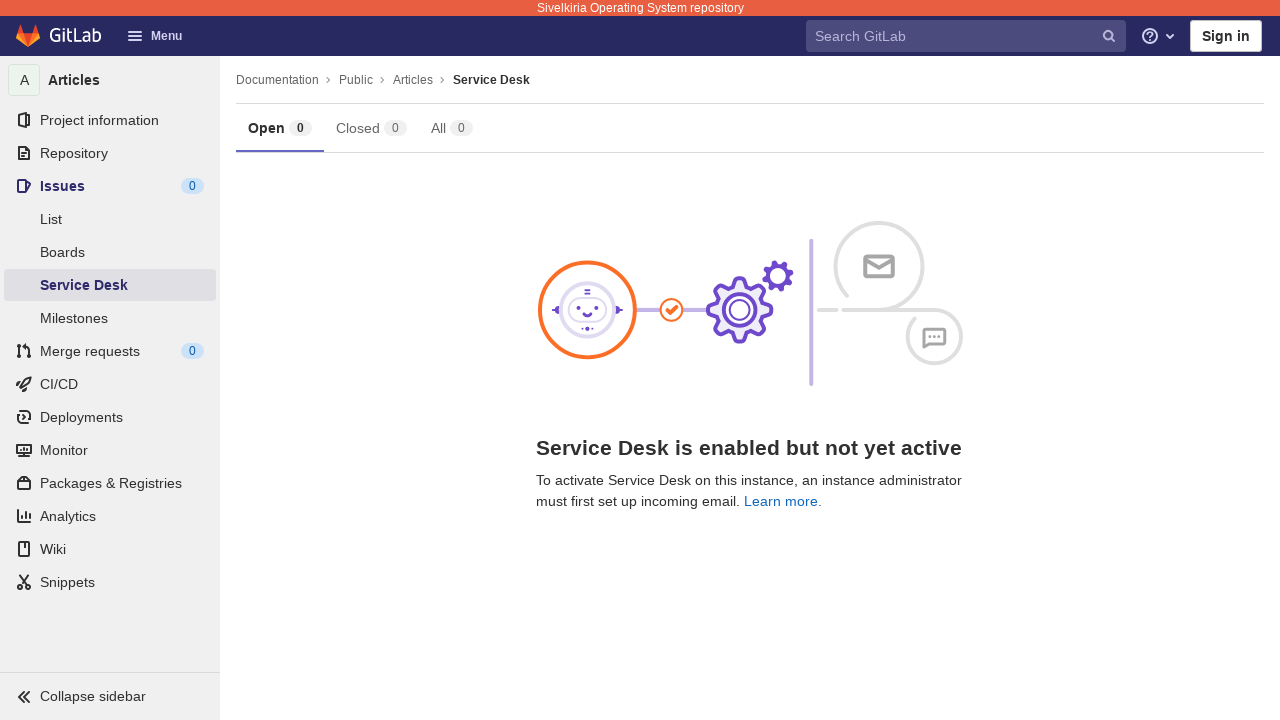

--- FILE ---
content_type: text/html; charset=utf-8
request_url: https://git.sivelkiria.org/docs/public/articles/-/issues/service_desk
body_size: 89531
content:
<!DOCTYPE html>
<html class="with-system-header" lang="en">
<head prefix="og: http://ogp.me/ns#">
<meta charset="utf-8">
<link rel="preload" href="/assets/application_utilities-890a8bbe18ecbfbbbd26c364e8d31a547e12fe896fdc2c6c000a55eb1ce7cf45.css" as="style" type="text/css">
<link rel="preload" href="/assets/application-ff058b10a8dce9956247adba2e410a7f80010a236b2269fb53e0df5cd091e61d.css" as="style" type="text/css">
<link rel="preload" href="/assets/highlight/themes/white-88d7a77ed7cff657c57dd5a7ae597ced9b0e66e902df5e026af3f8b786c26fec.css" as="style" type="text/css">

<meta content="IE=edge" http-equiv="X-UA-Compatible">

<meta content="object" property="og:type">
<meta content="GitLab" property="og:site_name">
<meta content="Service Desk · Documentation / Public / Articles" property="og:title">
<meta content="Articles on what Sivelkiria OS is and what it is not." property="og:description">
<meta content="https://git.sivelkiria.org/assets/gitlab_logo-7ae504fe4f68fdebb3c2034e36621930cd36ea87924c11ff65dbcb8ed50dca58.png" property="og:image">
<meta content="64" property="og:image:width">
<meta content="64" property="og:image:height">
<meta content="https://git.sivelkiria.org/docs/public/articles/-/issues/service_desk" property="og:url">
<meta content="summary" property="twitter:card">
<meta content="Service Desk · Documentation / Public / Articles" property="twitter:title">
<meta content="Articles on what Sivelkiria OS is and what it is not." property="twitter:description">
<meta content="https://git.sivelkiria.org/assets/gitlab_logo-7ae504fe4f68fdebb3c2034e36621930cd36ea87924c11ff65dbcb8ed50dca58.png" property="twitter:image">

<title>Service Desk · Documentation / Public / Articles · GitLab</title>
<meta content="Articles on what Sivelkiria OS is and what it is not." name="description">

<link rel="shortcut icon" type="image/png" href="/assets/favicon-7901bd695fb93edb07975966062049829afb56cf11511236e61bcf425070e36e.png" id="favicon" data-original-href="/assets/favicon-7901bd695fb93edb07975966062049829afb56cf11511236e61bcf425070e36e.png" />
<style>
@keyframes blinking-dot{0%{opacity:1}25%{opacity:0.4}75%{opacity:0.4}100%{opacity:1}}@keyframes blinking-scroll-button{0%{opacity:0.2}50%{opacity:1}100%{opacity:0.2}}@keyframes gl-spinner-rotate{0%{transform:rotate(0)}100%{transform:rotate(360deg)}}body.ui-indigo .navbar-gitlab{background-color:#292961}body.ui-indigo .navbar-gitlab .navbar-collapse{color:#d1d1f0}body.ui-indigo .navbar-gitlab .container-fluid .navbar-toggler{border-left:1px solid #6868b9;color:#d1d1f0}body.ui-indigo .navbar-gitlab .navbar-sub-nav>li>a:hover,body.ui-indigo .navbar-gitlab .navbar-sub-nav>li>a:focus,body.ui-indigo .navbar-gitlab .navbar-sub-nav>li>button:hover,body.ui-indigo .navbar-gitlab .navbar-sub-nav>li>button:focus,body.ui-indigo .navbar-gitlab .navbar-nav>li>a:hover,body.ui-indigo .navbar-gitlab .navbar-nav>li>a:focus,body.ui-indigo .navbar-gitlab .navbar-nav>li>button:hover,body.ui-indigo .navbar-gitlab .navbar-nav>li>button:focus{background-color:rgba(209,209,240,0.2)}body.ui-indigo .navbar-gitlab .navbar-sub-nav>li.active>a,body.ui-indigo .navbar-gitlab .navbar-sub-nav>li.active>button,body.ui-indigo .navbar-gitlab .navbar-sub-nav>li.dropdown.show>a,body.ui-indigo .navbar-gitlab .navbar-sub-nav>li.dropdown.show>button,body.ui-indigo .navbar-gitlab .navbar-nav>li.active>a,body.ui-indigo .navbar-gitlab .navbar-nav>li.active>button,body.ui-indigo .navbar-gitlab .navbar-nav>li.dropdown.show>a,body.ui-indigo .navbar-gitlab .navbar-nav>li.dropdown.show>button{color:#292961;background-color:#fff}body.ui-indigo .navbar-gitlab .navbar-sub-nav>li.line-separator,body.ui-indigo .navbar-gitlab .navbar-nav>li.line-separator{border-left:1px solid rgba(209,209,240,0.2)}body.ui-indigo .navbar-gitlab .navbar-sub-nav{color:#d1d1f0}body.ui-indigo .navbar-gitlab .nav>li{color:#d1d1f0}body.ui-indigo .navbar-gitlab .nav>li>a .notification-dot{border:2px solid #292961}body.ui-indigo .navbar-gitlab .nav>li>a.header-help-dropdown-toggle .notification-dot{background-color:#d1d1f0}body.ui-indigo .navbar-gitlab .nav>li>a.header-user-dropdown-toggle .header-user-avatar{border-color:#d1d1f0}@media (min-width: 576px){body.ui-indigo .navbar-gitlab .nav>li>a:hover,body.ui-indigo .navbar-gitlab .nav>li>a:focus{background-color:rgba(209,209,240,0.2)}}body.ui-indigo .navbar-gitlab .nav>li>a:hover svg,body.ui-indigo .navbar-gitlab .nav>li>a:focus svg{fill:currentColor}body.ui-indigo .navbar-gitlab .nav>li>a:hover .notification-dot,body.ui-indigo .navbar-gitlab .nav>li>a:focus .notification-dot{will-change:border-color, background-color;border-color:#4a4a82}body.ui-indigo .navbar-gitlab .nav>li>a:hover.header-help-dropdown-toggle .notification-dot,body.ui-indigo .navbar-gitlab .nav>li>a:focus.header-help-dropdown-toggle .notification-dot{background-color:#fff}body.ui-indigo .navbar-gitlab .nav>li.active>a,body.ui-indigo .navbar-gitlab .nav>li.dropdown.show>a{color:#292961;background-color:#fff}body.ui-indigo .navbar-gitlab .nav>li.active>a:hover svg,body.ui-indigo .navbar-gitlab .nav>li.dropdown.show>a:hover svg{fill:#292961}body.ui-indigo .navbar-gitlab .nav>li.active>a .notification-dot,body.ui-indigo .navbar-gitlab .nav>li.dropdown.show>a .notification-dot{border-color:#fff}body.ui-indigo .navbar-gitlab .nav>li.active>a.header-help-dropdown-toggle .notification-dot,body.ui-indigo .navbar-gitlab .nav>li.dropdown.show>a.header-help-dropdown-toggle .notification-dot{background-color:#292961}body.ui-indigo .navbar-gitlab .nav>li .impersonated-user svg,body.ui-indigo .navbar-gitlab .nav>li .impersonated-user:hover svg{fill:#292961}body.ui-indigo .navbar .title>a:hover,body.ui-indigo .navbar .title>a:focus{background-color:rgba(209,209,240,0.2)}body.ui-indigo .header-search{background-color:rgba(209,209,240,0.2) !important}body.ui-indigo .header-search:hover{background-color:rgba(209,209,240,0.3) !important}body.ui-indigo .header-search svg{color:rgba(209,209,240,0.8) !important}body.ui-indigo .header-search input{background-color:transparent;color:rgba(209,209,240,0.8)}body.ui-indigo .header-search input::placeholder{color:rgba(209,209,240,0.8)}body.ui-indigo .header-search input:focus::placeholder,body.ui-indigo .header-search input:active::placeholder{color:#d1d1f0}body.ui-indigo .search form{background-color:rgba(209,209,240,0.2)}body.ui-indigo .search form:hover{background-color:rgba(209,209,240,0.3)}body.ui-indigo .search .search-input::placeholder{color:rgba(209,209,240,0.8)}body.ui-indigo .search .search-input-wrap .search-icon,body.ui-indigo .search .search-input-wrap .clear-icon{fill:rgba(209,209,240,0.8)}body.ui-indigo .search.search-active form{background-color:#fff}body.ui-indigo .search.search-active .search-input-wrap .search-icon{fill:rgba(209,209,240,0.8)}body.ui-indigo .nav-sidebar li.active>a{color:#2f2a6b}body.ui-indigo .nav-sidebar .fly-out-top-item a,body.ui-indigo .nav-sidebar .fly-out-top-item a:hover,body.ui-indigo .nav-sidebar .fly-out-top-item.active a,body.ui-indigo .nav-sidebar .fly-out-top-item .fly-out-top-item-container{background-color:var(--gray-100, #f0f0f0);color:var(--gray-900, #303030)}body.ui-indigo .nav-links li.active a,body.ui-indigo .nav-links li.md-header-tab.active button,body.ui-indigo .nav-links li a.active{border-bottom:2px solid #6666c4}body.ui-indigo .nav-links li.active a .badge.badge-pill,body.ui-indigo .nav-links li.md-header-tab.active button .badge.badge-pill,body.ui-indigo .nav-links li a.active .badge.badge-pill{font-weight:600}body.ui-indigo .emoji-picker-category-active{border-bottom-color:#6666c4}body.ui-indigo .branch-header-title{color:#4b4ba3}body.ui-indigo .ide-sidebar-link.active{color:#4b4ba3}body.ui-indigo .ide-sidebar-link.active.is-right{box-shadow:inset -3px 0 #4b4ba3}

*,*::before,*::after{box-sizing:border-box}html{font-family:sans-serif;line-height:1.15}aside,header{display:block}body{margin:0;font-family:-apple-system, BlinkMacSystemFont, "Segoe UI", Roboto, "Noto Sans", Ubuntu, Cantarell, "Helvetica Neue", sans-serif, "Apple Color Emoji", "Segoe UI Emoji", "Segoe UI Symbol", "Noto Color Emoji";font-size:1rem;font-weight:400;line-height:1.5;color:#303030;text-align:left;background-color:#fff}h1{margin-top:0;margin-bottom:0.25rem}ul{margin-top:0;margin-bottom:1rem}ul ul{margin-bottom:0}strong{font-weight:bolder}a{color:#007bff;text-decoration:none;background-color:transparent}a:not([href]):not([class]){color:inherit;text-decoration:none}img{vertical-align:middle;border-style:none}svg{overflow:hidden;vertical-align:middle}button{border-radius:0}input,button{margin:0;font-family:inherit;font-size:inherit;line-height:inherit}button,input{overflow:visible}button{text-transform:none}[role="button"]{cursor:pointer}button:not(:disabled),[type="button"]:not(:disabled){cursor:pointer}button::-moz-focus-inner,[type="button"]::-moz-focus-inner{padding:0;border-style:none}[type="search"]{outline-offset:-2px}h1{margin-bottom:0.25rem;font-weight:600;line-height:1.2;color:#303030}h1{font-size:2.1875rem}.list-unstyled{padding-left:0;list-style:none}.container-fluid{width:100%;padding-right:15px;padding-left:15px;margin-right:auto;margin-left:auto}.form-control{display:block;width:100%;height:34px;padding:0.375rem 0.75rem;font-size:0.875rem;font-weight:400;line-height:1.5;color:#303030;background-color:#fff;background-clip:padding-box;border:1px solid #dbdbdb;border-radius:0.25rem}.form-control:-moz-focusring{color:transparent;text-shadow:0 0 0 #303030}.form-control::placeholder{color:#5e5e5e;opacity:1}.form-control:disabled{background-color:#fafafa;opacity:1}.form-inline{display:flex;flex-flow:row wrap;align-items:center}@media (min-width: 576px){.form-inline .form-control{display:inline-block;width:auto;vertical-align:middle}}.btn{display:inline-block;font-weight:400;color:#303030;text-align:center;vertical-align:middle;-webkit-user-select:none;user-select:none;background-color:transparent;border:1px solid transparent;padding:0.375rem 0.75rem;font-size:1rem;line-height:20px;border-radius:0.25rem}.btn:disabled{opacity:0.65}.btn:not(:disabled):not(.disabled){cursor:pointer}.collapse:not(.show){display:none}.dropdown{position:relative}.dropdown-menu{position:absolute;top:100%;left:0;z-index:1000;display:none;float:left;min-width:10rem;padding:0.5rem 0;margin:0.125rem 0 0;font-size:1rem;color:#303030;text-align:left;list-style:none;background-color:#fff;background-clip:padding-box;border:1px solid rgba(0,0,0,0.15);border-radius:0.25rem}.nav{display:flex;flex-wrap:wrap;padding-left:0;margin-bottom:0;list-style:none}.navbar{position:relative;display:flex;flex-wrap:wrap;align-items:center;justify-content:space-between;padding:0.25rem 0.5rem}.navbar .container-fluid{display:flex;flex-wrap:wrap;align-items:center;justify-content:space-between}.navbar-nav{display:flex;flex-direction:column;padding-left:0;margin-bottom:0;list-style:none}.navbar-nav .dropdown-menu{position:static;float:none}.navbar-collapse{flex-basis:100%;flex-grow:1;align-items:center}.navbar-toggler{padding:0.25rem 0.75rem;font-size:1.25rem;line-height:1;background-color:transparent;border:1px solid transparent;border-radius:0.25rem}@media (max-width: 575.98px){.navbar-expand-sm>.container-fluid{padding-right:0;padding-left:0}}@media (min-width: 576px){.navbar-expand-sm{flex-flow:row nowrap;justify-content:flex-start}.navbar-expand-sm .navbar-nav{flex-direction:row}.navbar-expand-sm .navbar-nav .dropdown-menu{position:absolute}.navbar-expand-sm>.container-fluid{flex-wrap:nowrap}.navbar-expand-sm .navbar-collapse{display:flex !important;flex-basis:auto}.navbar-expand-sm .navbar-toggler{display:none}}.badge{display:inline-block;padding:0.25em 0.4em;font-size:75%;font-weight:600;line-height:1;text-align:center;white-space:nowrap;vertical-align:baseline;border-radius:0.25rem}.badge:empty{display:none}.btn .badge{position:relative;top:-1px}.badge-pill{padding-right:0.6em;padding-left:0.6em;border-radius:10rem}.bg-transparent{background-color:transparent !important}.rounded-circle{border-radius:50% !important}.d-none{display:none !important}.d-block{display:block !important}@media (min-width: 576px){.d-sm-none{display:none !important}.d-sm-inline-block{display:inline-block !important}}@media (min-width: 768px){.d-md-block{display:block !important}}@media (min-width: 992px){.d-lg-none{display:none !important}.d-lg-block{display:block !important}}.sr-only{position:absolute;width:1px;height:1px;padding:0;margin:-1px;overflow:hidden;clip:rect(0, 0, 0, 0);white-space:nowrap;border:0}.m-auto{margin:auto !important}.gl-badge{display:inline-flex;align-items:center;font-size:0.75rem;font-weight:400;line-height:1rem;padding-top:0.25rem;padding-bottom:0.25rem;padding-left:0.5rem;padding-right:0.5rem}.gl-button .gl-badge{top:0}.gl-form-input,.gl-form-input.form-control{background-color:#fff;font-family:-apple-system, BlinkMacSystemFont, "Segoe UI", Roboto, "Noto Sans", Ubuntu, Cantarell, "Helvetica Neue", sans-serif, "Apple Color Emoji", "Segoe UI Emoji", "Segoe UI Symbol", "Noto Color Emoji";font-size:0.875rem;line-height:1rem;padding-top:0.5rem;padding-bottom:0.5rem;padding-left:0.75rem;padding-right:0.75rem;height:auto;color:#303030;box-shadow:inset 0 0 0 1px #868686;border-style:none;-webkit-appearance:none;appearance:none;-moz-appearance:none}.gl-form-input:disabled,.gl-form-input:not(.form-control-plaintext):not([type="color"]):read-only,.gl-form-input.form-control:disabled,.gl-form-input.form-control:not(.form-control-plaintext):not([type="color"]):read-only{background-color:#fafafa;color:#868686;box-shadow:inset 0 0 0 1px #dbdbdb;cursor:not-allowed}.gl-form-input::placeholder,.gl-form-input.form-control::placeholder{color:#868686}.gl-button{display:inline-flex}.gl-button:not(.btn-link):active{text-decoration:none}.gl-button.gl-button{border-width:0;padding-top:0.5rem;padding-bottom:0.5rem;padding-left:0.75rem;padding-right:0.75rem;background-color:transparent;line-height:1rem;color:#303030;fill:currentColor;box-shadow:inset 0 0 0 1px #bfbfbf;justify-content:center;align-items:center;font-size:0.875rem;border-radius:0.25rem}.gl-button.gl-button.btn-default{background-color:#fff}.gl-button.gl-button.btn-default:active,.gl-button.gl-button.btn-default.active{box-shadow:inset 0 0 0 2px #5e5e5e,0 0 0 1px rgba(255,255,255,0.4),0 0 0 4px rgba(31,117,203,0.48);outline:none;background-color:#dbdbdb}body,.form-control,.search form{font-size:0.875rem}button,html [type="button"],[role="button"]{cursor:pointer}h1{margin-top:20px;margin-bottom:10px}strong{font-weight:bold}a{color:#1068bf}.hidden{display:none !important;visibility:hidden !important}.hide{display:none}.badge:not(.gl-badge){padding:4px 5px;font-size:12px;font-style:normal;font-weight:400;display:inline-block}.divider{height:0;margin:4px 0;overflow:hidden;border-top:1px solid #dbdbdb}.toggle-sidebar-button .collapse-text,.toggle-sidebar-button .icon-chevron-double-lg-left{color:#666}svg{vertical-align:baseline}html{overflow-y:scroll}body{text-decoration-skip:ink}.btn{border-radius:4px;font-size:0.875rem;font-weight:400;padding:6px 10px;background-color:#fff;border-color:#dbdbdb;color:#303030;color:#303030;white-space:nowrap}.btn:active{background-color:#f0f0f0;box-shadow:none}.btn:active,.btn.active{background-color:#eaeaea;border-color:#e3e3e3;color:#303030}.btn svg{height:15px;width:15px}.btn svg:not(:last-child){margin-right:5px}.badge.badge-pill:not(.gl-badge){font-weight:400;background-color:rgba(0,0,0,0.07);color:#525252;vertical-align:baseline}.gl-font-sm{font-size:12px}.dropdown{position:relative}.search-input-container .dropdown-menu{margin-top:11px}.dropdown-menu-toggle{padding:6px 8px 6px 10px;background-color:#fff;color:#303030;font-size:14px;text-align:left;border:1px solid #dbdbdb;border-radius:0.25rem;white-space:nowrap}.dropdown-menu-toggle.no-outline{outline:0}.dropdown-menu-toggle.dropdown-menu-toggle{justify-content:flex-start;overflow:hidden;padding-right:25px;position:relative;text-overflow:ellipsis;width:160px}.dropdown-menu{display:none;position:absolute;width:auto;top:100%;z-index:300;min-width:240px;max-width:500px;margin-top:4px;margin-bottom:24px;font-size:0.875rem;font-weight:400;padding:8px 0;background-color:#fff;border:1px solid #dbdbdb;border-radius:0.25rem;box-shadow:0 2px 4px rgba(0,0,0,0.1)}.dropdown-menu ul{margin:0;padding:0}.dropdown-menu li{display:block;text-align:left;list-style:none;padding:0 1px}.dropdown-menu li>a,.dropdown-menu li button{background:transparent;border:0;border-radius:0;box-shadow:none;display:block;font-weight:400;position:relative;padding:8px 12px;color:#303030;line-height:16px;white-space:normal;overflow:hidden;text-align:left;width:100%}.dropdown-menu li>a:active,.dropdown-menu li button:active{background-color:#eee;color:#303030;outline:0;text-decoration:none}.dropdown-menu .divider{height:1px;margin:0.25rem 0;padding:0;background-color:#dbdbdb}.dropdown-menu .badge.badge-pill+span:not(.badge):not(.badge-pill){margin-right:40px}@media (max-width: 575.98px){.navbar-gitlab li.dropdown{position:static}.navbar-gitlab li.dropdown.user-counter{margin-left:8px !important}.navbar-gitlab li.dropdown.user-counter>a{padding:0 4px !important}header.navbar-gitlab .dropdown .dropdown-menu{width:100%;min-width:100%}}@media (max-width: 767.98px){.dropdown-menu-toggle{width:100%}}input{border-radius:0.25rem;color:#303030;background-color:#fff}.form-control{border-radius:4px;padding:6px 10px}.form-control::placeholder{color:#868686}.navbar-gitlab{padding:0 16px;z-index:1000;margin-bottom:0;min-height:40px;border:0;position:fixed;top:0;left:0;right:0;border-radius:0}.navbar-gitlab .logo-text{line-height:initial}.navbar-gitlab .logo-text svg{width:55px;height:14px;margin:0;fill:#fff}.navbar-gitlab .close-icon{display:none}.navbar-gitlab .header-content{width:100%;display:flex;justify-content:space-between;position:relative;min-height:40px;padding-left:0}.navbar-gitlab .header-content .title-container{display:flex;align-items:stretch;flex:1 1 auto;padding-top:0;overflow:visible}.navbar-gitlab .header-content .title{padding-right:0;color:currentColor;display:flex;position:relative;margin:0;font-size:18px;vertical-align:top;white-space:nowrap}.navbar-gitlab .header-content .title img{height:28px}.navbar-gitlab .header-content .title img+.logo-text{margin-left:8px}.navbar-gitlab .header-content .title a{display:flex;align-items:center;padding:2px 8px;margin:5px 2px 5px -8px;border-radius:4px}.navbar-gitlab .header-content .navbar-collapse>ul.nav>li:not(.d-none){margin:0 2px}.navbar-gitlab .navbar-collapse{flex:0 0 auto;border-top:0;padding:0}@media (max-width: 575.98px){.navbar-gitlab .navbar-collapse{flex:1 1 auto}}.navbar-gitlab .navbar-collapse .nav{flex-wrap:nowrap}@media (max-width: 575.98px){.navbar-gitlab .navbar-collapse .nav>li:not(.d-none) a{margin-left:0}}.navbar-gitlab .container-fluid{padding:0}.navbar-gitlab .container-fluid .user-counter svg{margin-right:3px}.navbar-gitlab .container-fluid .navbar-toggler{position:relative;right:-10px;border-radius:0;min-width:45px;padding:0;margin:8px -7px 8px 0;font-size:14px;text-align:center;color:currentColor}.navbar-gitlab .container-fluid .navbar-toggler.active{color:currentColor;background-color:transparent}@media (max-width: 575.98px){.navbar-gitlab .container-fluid .navbar-nav{display:flex;padding-right:10px;flex-direction:row}}.navbar-gitlab .container-fluid .navbar-nav li .badge.badge-pill:not(.merge-request-badge){box-shadow:none;font-weight:600}@media (max-width: 575.98px){.navbar-gitlab .container-fluid .nav>li.header-user{padding-left:10px}}.navbar-gitlab .container-fluid .nav>li>a{will-change:color;margin:4px 0;padding:6px 8px;height:32px}@media (max-width: 575.98px){.navbar-gitlab .container-fluid .nav>li>a{padding:0}}.navbar-gitlab .container-fluid .nav>li>a.header-user-dropdown-toggle{margin-left:2px}.navbar-gitlab .container-fluid .nav>li>a.header-user-dropdown-toggle .header-user-avatar{margin-right:0}.navbar-gitlab .container-fluid .nav>li .header-new-dropdown-toggle{margin-right:0}.navbar-sub-nav>li>a,.navbar-sub-nav>li>button,.navbar-nav>li>a,.navbar-nav>li>button{display:flex;align-items:center;justify-content:center;padding:6px 8px;margin:4px 2px;font-size:12px;color:currentColor;border-radius:4px;height:32px;font-weight:600}.navbar-sub-nav>li .top-nav-toggle,.navbar-sub-nav>li>button,.navbar-nav>li .top-nav-toggle,.navbar-nav>li>button{background:transparent;border:0}.navbar-sub-nav .dropdown-menu,.navbar-nav .dropdown-menu{position:absolute}.navbar-sub-nav{display:flex;margin:0 0 0 6px}.caret-down,.btn .caret-down{top:0;height:11px;width:11px;margin-left:4px;fill:currentColor}.header-user .dropdown-menu,.header-new .dropdown-menu{margin-top:4px}.btn-sign-in{background-color:#ebebfa;color:#292961;font-weight:600;line-height:18px;margin:4px 0 4px 2px}.title-container .badge.badge-pill:not(.merge-request-badge),.navbar-nav .badge.badge-pill:not(.merge-request-badge){position:inherit;font-weight:400;margin-left:-6px;font-size:11px;color:var(--gray-950, #fff);padding:0 5px;line-height:12px;border-radius:7px;box-shadow:0 1px 0 rgba(76,78,84,0.2)}.title-container .badge.badge-pill:not(.merge-request-badge).green-badge,.navbar-nav .badge.badge-pill:not(.merge-request-badge).green-badge{background-color:var(--green-400, #2da160)}.title-container .badge.badge-pill:not(.merge-request-badge).merge-requests-count,.navbar-nav .badge.badge-pill:not(.merge-request-badge).merge-requests-count{background-color:var(--orange-400, #c17d10)}.title-container .badge.badge-pill:not(.merge-request-badge).todos-count,.navbar-nav .badge.badge-pill:not(.merge-request-badge).todos-count{background-color:var(--blue-400, #428fdc)}.title-container .canary-badge .badge,.navbar-nav .canary-badge .badge{font-size:12px;line-height:16px;padding:0 0.5rem}@media (max-width: 575.98px){.navbar-gitlab .container-fluid{font-size:18px}.navbar-gitlab .container-fluid .navbar-nav{table-layout:fixed;width:100%;margin:0;text-align:right}.navbar-gitlab .container-fluid .navbar-collapse{margin-left:-8px;margin-right:-10px}.navbar-gitlab .container-fluid .navbar-collapse .nav>li:not(.d-none){flex:1}.header-user-dropdown-toggle{text-align:center}.header-user-avatar{float:none}}.header-user-avatar{float:left;margin-right:5px;border-radius:50%;border:1px solid #f5f5f5}.notification-dot{background-color:#d99530;height:12px;width:12px;margin-top:-15px;pointer-events:none;visibility:hidden}.top-nav-toggle .dropdown-icon{margin-right:0.5rem}.tanuki-logo .tanuki-left-ear,.tanuki-logo .tanuki-right-ear,.tanuki-logo .tanuki-nose{fill:#e24329}.tanuki-logo .tanuki-left-eye,.tanuki-logo .tanuki-right-eye{fill:#fc6d26}.tanuki-logo .tanuki-left-cheek,.tanuki-logo .tanuki-right-cheek{fill:#fca326}.context-header{position:relative;margin-right:2px;width:220px}.context-header>a,.context-header>button{font-weight:600;display:flex;width:100%;align-items:center;padding:10px 16px 10px 10px;color:#303030;background-color:transparent;border:0;text-align:left}.context-header .avatar-container{flex:0 0 40px;background-color:#fff}.context-header .sidebar-context-title{overflow:hidden;text-overflow:ellipsis;color:#303030}@media (min-width: 768px){.page-with-contextual-sidebar{padding-left:48px}}@media (min-width: 1200px){.page-with-contextual-sidebar{padding-left:220px}}@media (min-width: 768px){.page-with-icon-sidebar{padding-left:48px}}.nav-sidebar{position:fixed;bottom:0;left:0;z-index:600;width:220px;top:40px;background-color:#f0f0f0;transform:translate3d(0, 0, 0)}.nav-sidebar.sidebar-collapsed-desktop{width:48px}.nav-sidebar.sidebar-collapsed-desktop .nav-sidebar-inner-scroll{overflow-x:hidden}.nav-sidebar.sidebar-collapsed-desktop .badge.badge-pill:not(.fly-out-badge),.nav-sidebar.sidebar-collapsed-desktop .nav-item-name,.nav-sidebar.sidebar-collapsed-desktop .collapse-text{border:0;clip:rect(0, 0, 0, 0);height:1px;margin:-1px;overflow:hidden;padding:0;position:absolute;white-space:nowrap;width:1px}.nav-sidebar.sidebar-collapsed-desktop .sidebar-top-level-items>li>a{min-height:unset}.nav-sidebar.sidebar-collapsed-desktop .fly-out-top-item:not(.divider){display:block !important}.nav-sidebar.sidebar-collapsed-desktop .avatar-container{margin:0 auto}.nav-sidebar.sidebar-collapsed-desktop li.active:not(.fly-out-top-item)>a{background-color:rgba(41,41,97,0.08)}.nav-sidebar a{text-decoration:none;color:#303030}.nav-sidebar li{white-space:nowrap}.nav-sidebar li .nav-item-name{flex:1}.nav-sidebar li>a,.nav-sidebar li>.fly-out-top-item-container{padding-left:0.75rem;padding-right:0.75rem;padding-top:0.5rem;padding-bottom:0.5rem;display:flex;align-items:center;border-radius:0.25rem;width:auto;line-height:1rem;margin:1px 4px}.nav-sidebar li.active>a{font-weight:600}.nav-sidebar li.active:not(.fly-out-top-item)>a:not(.has-sub-items){background-color:rgba(41,41,97,0.08)}.nav-sidebar ul{padding-left:0;list-style:none}@media (max-width: 767.98px){.nav-sidebar{left:-220px}}.nav-sidebar .nav-icon-container{display:flex;margin-right:8px}.nav-sidebar a:not(.has-sub-items)+.sidebar-sub-level-items .fly-out-top-item{display:none}.nav-sidebar a:not(.has-sub-items)+.sidebar-sub-level-items .fly-out-top-item a,.nav-sidebar a:not(.has-sub-items)+.sidebar-sub-level-items .fly-out-top-item.active a,.nav-sidebar a:not(.has-sub-items)+.sidebar-sub-level-items .fly-out-top-item .fly-out-top-item-container{margin-left:0;margin-right:0;padding-left:1rem;padding-right:1rem;cursor:default;pointer-events:none;font-size:0.75rem;margin-top:-0.25rem;margin-bottom:-0.25rem;margin-top:0;position:relative;color:#fff;background:var(--black, #000)}.nav-sidebar a:not(.has-sub-items)+.sidebar-sub-level-items .fly-out-top-item a strong,.nav-sidebar a:not(.has-sub-items)+.sidebar-sub-level-items .fly-out-top-item.active a strong,.nav-sidebar a:not(.has-sub-items)+.sidebar-sub-level-items .fly-out-top-item .fly-out-top-item-container strong{font-weight:400}.nav-sidebar a:not(.has-sub-items)+.sidebar-sub-level-items .fly-out-top-item a::before,.nav-sidebar a:not(.has-sub-items)+.sidebar-sub-level-items .fly-out-top-item.active a::before,.nav-sidebar a:not(.has-sub-items)+.sidebar-sub-level-items .fly-out-top-item .fly-out-top-item-container::before{position:absolute;content:"";display:block;top:50%;left:-0.25rem;margin-top:-0.25rem;width:0;height:0;border-top:0.25rem solid transparent;border-bottom:0.25rem solid transparent;border-right:0.25rem solid #000;border-right-color:var(--black, #000)}.nav-sidebar a.has-sub-items+.sidebar-sub-level-items .fly-out-top-item{display:none}.nav-sidebar a.has-sub-items+.sidebar-sub-level-items .fly-out-top-item a,.nav-sidebar a.has-sub-items+.sidebar-sub-level-items .fly-out-top-item.active a,.nav-sidebar a.has-sub-items+.sidebar-sub-level-items .fly-out-top-item .fly-out-top-item-container{margin-left:0;margin-right:0;padding-left:1rem;padding-right:1rem;cursor:default;pointer-events:none;font-size:0.75rem;margin-top:0;border-bottom-left-radius:0;border-bottom-right-radius:0}@media (min-width: 768px) and (max-width: 1199px){.nav-sidebar:not(.sidebar-expanded-mobile){width:48px}.nav-sidebar:not(.sidebar-expanded-mobile) .nav-sidebar-inner-scroll{overflow-x:hidden}.nav-sidebar:not(.sidebar-expanded-mobile) .badge.badge-pill:not(.fly-out-badge),.nav-sidebar:not(.sidebar-expanded-mobile) .nav-item-name,.nav-sidebar:not(.sidebar-expanded-mobile) .collapse-text{border:0;clip:rect(0, 0, 0, 0);height:1px;margin:-1px;overflow:hidden;padding:0;position:absolute;white-space:nowrap;width:1px}.nav-sidebar:not(.sidebar-expanded-mobile) .sidebar-top-level-items>li>a{min-height:unset}.nav-sidebar:not(.sidebar-expanded-mobile) .fly-out-top-item:not(.divider){display:block !important}.nav-sidebar:not(.sidebar-expanded-mobile) .avatar-container{margin:0 auto}.nav-sidebar:not(.sidebar-expanded-mobile) li.active:not(.fly-out-top-item)>a{background-color:rgba(41,41,97,0.08)}.nav-sidebar:not(.sidebar-expanded-mobile) .context-header{height:60px;width:48px}.nav-sidebar:not(.sidebar-expanded-mobile) .context-header a{padding:10px 4px}.nav-sidebar:not(.sidebar-expanded-mobile) .sidebar-context-title{border:0;clip:rect(0, 0, 0, 0);height:1px;margin:-1px;overflow:hidden;padding:0;position:absolute;white-space:nowrap;width:1px}.nav-sidebar:not(.sidebar-expanded-mobile) .context-header{height:auto}.nav-sidebar:not(.sidebar-expanded-mobile) .context-header a{padding:0.25rem}.nav-sidebar:not(.sidebar-expanded-mobile) .sidebar-top-level-items>li .sidebar-sub-level-items:not(.flyout-list){display:none}.nav-sidebar:not(.sidebar-expanded-mobile) .nav-icon-container{margin-right:0}.nav-sidebar:not(.sidebar-expanded-mobile) .toggle-sidebar-button{width:48px}.nav-sidebar:not(.sidebar-expanded-mobile) .toggle-sidebar-button .collapse-text{display:none}.nav-sidebar:not(.sidebar-expanded-mobile) .toggle-sidebar-button .icon-chevron-double-lg-left{transform:rotate(180deg);margin:0}}.nav-sidebar-inner-scroll{height:100%;width:100%;overflow:auto}.nav-sidebar-inner-scroll>div.context-header{margin-top:0.25rem}.nav-sidebar-inner-scroll>div.context-header a{padding-left:0.75rem;padding-right:0.75rem;padding-top:0.5rem;padding-bottom:0.5rem;display:flex;align-items:center;border-radius:0.25rem;width:auto;line-height:1rem;margin:1px 4px;padding:0.25rem;margin-bottom:0.25rem;margin-top:0}.nav-sidebar-inner-scroll>div.context-header a .avatar-container{font-weight:400;flex:none;box-shadow:inset 0 0 0 1px rgba(0,0,0,0.08)}.nav-sidebar-inner-scroll>div.context-header a .avatar-container.rect-avatar{border-style:none}.nav-sidebar-inner-scroll>div.context-header a .avatar-container.rect-avatar .avatar.s32{border-radius:4px;box-shadow:inset 0 0 0 1px rgba(0,0,0,0.08)}.sidebar-top-level-items{margin-top:0.25rem;margin-bottom:60px}.sidebar-top-level-items .context-header a{padding:0.25rem;margin-bottom:0.25rem;margin-top:0}.sidebar-top-level-items .context-header a .avatar-container{font-weight:400;flex:none;box-shadow:inset 0 0 0 1px rgba(0,0,0,0.08)}.sidebar-top-level-items .context-header a .avatar-container.rect-avatar{border-style:none}.sidebar-top-level-items .context-header a .avatar-container.rect-avatar .avatar.s32{border-radius:4px;box-shadow:inset 0 0 0 1px rgba(0,0,0,0.08)}.sidebar-top-level-items>li .badge.badge-pill{border-radius:0.5rem;padding-top:0.125rem;padding-bottom:0.125rem;padding-left:0.5rem;padding-right:0.5rem;background-color:#cbe2f9;color:#0b5cad}.sidebar-top-level-items>li.active .sidebar-sub-level-items:not(.is-fly-out-only){display:block}.sidebar-top-level-items>li.active .badge.badge-pill{font-weight:400;color:#0b5cad}.sidebar-sub-level-items{padding-top:0;padding-bottom:0;display:none}.sidebar-sub-level-items:not(.fly-out-list) li>a{padding-left:2.25rem}.toggle-sidebar-button,.close-nav-button{height:48px;padding:0 16px;background-color:#fafafa;border:0;color:#666;display:flex;align-items:center;background-color:#f0f0f0;border-top:1px solid #dbdbdb;position:fixed;bottom:0;width:220px}.toggle-sidebar-button .collapse-text,.toggle-sidebar-button .icon-chevron-double-lg-left,.close-nav-button .collapse-text,.close-nav-button .icon-chevron-double-lg-left{color:inherit}.collapse-text{white-space:nowrap;overflow:hidden}.sidebar-collapsed-desktop .context-header{height:60px;width:48px}.sidebar-collapsed-desktop .context-header a{padding:10px 4px}.sidebar-collapsed-desktop .sidebar-context-title{border:0;clip:rect(0, 0, 0, 0);height:1px;margin:-1px;overflow:hidden;padding:0;position:absolute;white-space:nowrap;width:1px}.sidebar-collapsed-desktop .context-header{height:auto}.sidebar-collapsed-desktop .context-header a{padding:0.25rem}.sidebar-collapsed-desktop .sidebar-top-level-items>li .sidebar-sub-level-items:not(.flyout-list){display:none}.sidebar-collapsed-desktop .nav-icon-container{margin-right:0}.sidebar-collapsed-desktop .toggle-sidebar-button{width:48px}.sidebar-collapsed-desktop .toggle-sidebar-button .collapse-text{display:none}.sidebar-collapsed-desktop .toggle-sidebar-button .icon-chevron-double-lg-left{transform:rotate(180deg);margin:0}.close-nav-button{display:none}@media (max-width: 767.98px){.close-nav-button{display:flex}.toggle-sidebar-button{display:none}}input::-moz-placeholder{color:#868686;opacity:1}input::-ms-input-placeholder{color:#868686}input:-ms-input-placeholder{color:#868686}svg{fill:currentColor}svg.s12{width:12px;height:12px}svg.s16{width:16px;height:16px}svg.s32{width:32px;height:32px}svg.s12{vertical-align:-1px}svg.s16{vertical-align:-3px}.header-search{width:320px}.search{margin:0 8px}.search form{display:block;margin:0;padding:4px;width:200px;line-height:24px;height:32px;border:0;border-radius:4px}@media (min-width: 1200px){.search form{width:320px}}.search .search-input{border:0;font-size:14px;padding:0 20px 0 0;margin-left:5px;line-height:25px;width:98%;color:#fff;background:none}.search .search-input-container{display:flex;position:relative}.search .search-input-wrap{width:100%}.search .search-input-wrap .search-icon,.search .search-input-wrap .clear-icon{position:absolute;right:5px;top:4px}.search .search-input-wrap .search-icon{-webkit-user-select:none;user-select:none}.search .search-input-wrap .clear-icon{display:none}.search .search-input-wrap .dropdown{position:static}.search .search-input-wrap .dropdown-menu{left:-5px;max-height:400px;overflow:auto}@media (min-width: 1200px){.search .search-input-wrap .dropdown-menu{width:320px}}.search .identicon{flex-basis:16px;flex-shrink:0;margin-right:4px}.avatar,.avatar-container{float:left;margin-right:16px;border-radius:50%;border:1px solid rgba(0,0,0,0.08)}.avatar.s16,.avatar-container.s16{width:16px;height:16px;margin-right:8px}.avatar.s32,.avatar-container.s32{width:32px;height:32px;margin-right:8px}.avatar{transition-property:none;width:40px;height:40px;padding:0;background:#fdfdfd;overflow:hidden;border-color:rgba(0,0,0,0.1)}.avatar.avatar-tile{border-radius:0;border:0}.identicon{text-align:center;vertical-align:top;color:#303030;background-color:#f0f0f0}.identicon.s16{font-size:10px;line-height:16px}.identicon.s32{font-size:14px;line-height:32px}.identicon.bg1{background-color:#fcf1ef}.identicon.bg2{background-color:#f4f0ff}.identicon.bg3{background-color:#f1f1ff}.identicon.bg4{background-color:#e9f3fc}.identicon.bg5{background-color:#ecf4ee}.identicon.bg6{background-color:#fdf1dd}.identicon.bg7{background-color:#f0f0f0}.avatar-container{overflow:hidden;display:flex}.avatar-container a{width:100%;height:100%;display:flex;text-decoration:none}.avatar-container .avatar{border-radius:0;border:0;height:auto;width:100%;margin:0;align-self:center}.rect-avatar{border-radius:2px}.rect-avatar.s16{border-radius:2px}.rect-avatar.s32{border-radius:4px}.tab-width-8{-moz-tab-size:8;tab-size:8}.gl-sr-only{border:0;clip:rect(0, 0, 0, 0);height:1px;margin:-1px;overflow:hidden;padding:0;position:absolute;white-space:nowrap;width:1px}.gl-bg-green-500{background-color:#108548}.gl-border-none\!{border-style:none !important}.gl-rounded-pill{border-radius:0.75rem}.gl-text-white{color:#fff}.gl-display-none{display:none}@media (min-width: 36rem){.gl-sm-display-block{display:block}}.gl-absolute{position:absolute}.gl-px-3{padding-left:0.5rem;padding-right:0.5rem}.gl-pr-2{padding-right:0.25rem}.gl-py-1{padding-top:0.125rem;padding-bottom:0.125rem}.gl-ml-3{margin-left:0.5rem}.gl-mx-0\!{margin-left:0 !important;margin-right:0 !important}.gl-font-sm{font-size:0.75rem}.gl-font-weight-bold{font-weight:600}.content-wrapper>.alert-wrapper,#content-body,.modal-dialog{display:none}

</style>

<link rel="stylesheet" media="print" href="/assets/application-ff058b10a8dce9956247adba2e410a7f80010a236b2269fb53e0df5cd091e61d.css" />
<link rel="stylesheet" media="print" href="/assets/page_bundles/issues_list-b7cd90456173cbbc086e36f5ed0b78bc751b09709e0ae46fc9534a4fb1c61373.css" />
<link rel="stylesheet" media="print" href="/assets/application_utilities-890a8bbe18ecbfbbbd26c364e8d31a547e12fe896fdc2c6c000a55eb1ce7cf45.css" />


<link rel="stylesheet" media="print" href="/assets/highlight/themes/white-88d7a77ed7cff657c57dd5a7ae597ced9b0e66e902df5e026af3f8b786c26fec.css" />
<script>
//<![CDATA[
document.querySelectorAll('link[media="print"]').forEach(linkTag => {
  linkTag.setAttribute('data-startupcss', 'loading');
  const startupLinkLoadedEvent = new CustomEvent('CSSStartupLinkLoaded');
  linkTag.addEventListener('load',function(){this.media='all';this.setAttribute('data-startupcss', 'loaded');document.dispatchEvent(startupLinkLoadedEvent);},{once: true});
})

//]]>
</script>

<script>
//<![CDATA[
window.gon={};gon.api_version="v4";gon.default_avatar_url="https://git.sivelkiria.org/assets/no_avatar-849f9c04a3a0d0cea2424ae97b27447dc64a7dbfae83c036c45b403392f0e8ba.png";gon.max_file_size=10;gon.asset_host=null;gon.webpack_public_path="/assets/webpack/";gon.relative_url_root="";gon.user_color_scheme="white";gon.markdown_surround_selection=null;gon.recaptcha_api_server_url="https://www.google.com/recaptcha/api.js";gon.recaptcha_sitekey=null;gon.gitlab_url="https://git.sivelkiria.org";gon.revision="84aa6daaffd";gon.feature_category="service_desk";gon.gitlab_logo="/assets/gitlab_logo-7ae504fe4f68fdebb3c2034e36621930cd36ea87924c11ff65dbcb8ed50dca58.png";gon.sprite_icons="/assets/icons-74e006cef5a76d001c81e4dda159833de67bd6dbd16e42db899bbe43f2a76cf2.svg";gon.sprite_file_icons="/assets/file_icons-c13caf2f3ca00cc2c02b11d373ac288c200b9b4dcddbb52a5027dc07b3eece19.svg";gon.emoji_sprites_css_path="/assets/emoji_sprites-3825d771ad697b27553bcece6c17a12969dd7407cf0fe3897aad012efc0bf827.css";gon.select2_css_path="/assets/lazy_bundles/select2-d720397d08b21964ee0c701ea40aa6286d8928eab7edfac24d05b3c63c466b81.css";gon.test_env=false;gon.disable_animations=null;gon.suggested_label_colors={"#009966":"Green-cyan","#8fbc8f":"Dark sea green","#3cb371":"Medium sea green","#00b140":"Green screen","#013220":"Dark green","#6699cc":"Blue-gray","#0000ff":"Blue","#e6e6fa":"Lavendar","#9400d3":"Dark violet","#330066":"Deep violet","#808080":"Gray","#36454f":"Charcoal grey","#f7e7ce":"Champagne","#c21e56":"Rose red","#cc338b":"Magenta-pink","#dc143c":"Crimson","#ff0000":"Red","#cd5b45":"Dark coral","#eee600":"Titanium yellow","#ed9121":"Carrot orange","#c39953":"Aztec Gold"};gon.first_day_of_week=0;gon.time_display_relative=true;gon.ee=true;gon.jh=false;gon.dot_com=false;gon.features={"snippetsBinaryBlob":false,"usageDataApi":true,"securityAutoFix":false,"improvedEmojiPicker":true,"newHeaderSearch":false,"suppressApolloErrorsDuringNavigation":false,"tributeAutocomplete":false,"vueIssuablesList":false,"vueIssuesList":false,"iterationCadences":false};gon.roadmap_epics_limit=1000;
//]]>
</script>




<script src="/assets/webpack/runtime.a8b5b233.bundle.js" defer="defer"></script>
<script src="/assets/webpack/main.cd29860b.chunk.js" defer="defer"></script>
<script src="/assets/webpack/graphql.f82a5a48.chunk.js" defer="defer"></script>
<script src="/assets/webpack/commons-globalSearch-pages.admin.abuse_reports-pages.admin.groups.show-pages.dashboard.todos.index-p-a7c01598.916e14d8.chunk.js" defer="defer"></script>
<script src="/assets/webpack/shortcutsBundle.88a66b7b.chunk.js" defer="defer"></script>
<script src="/assets/webpack/commons-pages.groups.boards-pages.groups.details-pages.groups.epic_boards-pages.groups.show-pages.gr-231d5031.17dc37bb.chunk.js" defer="defer"></script>
<script src="/assets/webpack/commons-pages.admin.subscriptions.show-pages.ide-pages.projects-pages.projects.activity-pages.projec-f675322c.040102c7.chunk.js" defer="defer"></script>
<script src="/assets/webpack/commons-pages.projects-pages.projects.activity-pages.projects.alert_management.details-pages.project-6008e68f.df451880.chunk.js" defer="defer"></script>
<script src="/assets/webpack/15.c6db060d.chunk.js" defer="defer"></script>
<script src="/assets/webpack/commons-pages.analytics.productivity_analytics-pages.dashboard.issues-pages.dashboard.merge_requests-8cdcb47b.5737f622.chunk.js" defer="defer"></script>
<script src="/assets/webpack/commons-pages.analytics.productivity_analytics-pages.dashboard.issues-pages.dashboard.merge_requests-ab31e114.505f1960.chunk.js" defer="defer"></script>
<script src="/assets/webpack/commons-pages.dashboard.issues-pages.groups.boards-pages.groups.epic_boards-pages.groups.epics.show--b6669afe.6fd5edd3.chunk.js" defer="defer"></script>
<script src="/assets/webpack/commons-pages.groups.epics.index-pages.groups.issues-pages.projects.integrations.jira.issues.index-p-8740de55.68f3aa16.chunk.js" defer="defer"></script>
<script src="/assets/webpack/commons-pages.groups.issues-pages.projects.import.jira-pages.projects.integrations.jira.issues.index-0b67cf91.1d09cf2a.chunk.js" defer="defer"></script>
<script src="/assets/webpack/commons-pages.groups.issues-pages.projects.issues.index-pages.projects.issues.service_desk-pages.pro-a40cc5aa.a7b1a3a8.chunk.js" defer="defer"></script>
<script src="/assets/webpack/commons-pages.groups.issues-pages.projects.issues.index-pages.projects.issues.service_desk.5eeffee4.chunk.js" defer="defer"></script>
<script src="/assets/webpack/pages.projects.issues.service_desk.d1844552.chunk.js" defer="defer"></script>

<meta name="csrf-param" content="authenticity_token" />
<meta name="csrf-token" content="R3W4pbRpzNeYZrxAK4veqmwXu1m7S8dcTED3qAeVNmDfqlYCzUzcC1VCGLm8heQjGqTe0TjQUhiE1KUdqWzrXQ==" />

<meta name="action-cable-url" content="/-/cable" />
<meta content="width=device-width, initial-scale=1, maximum-scale=1" name="viewport">
<meta content="#292961" name="theme-color">
<link rel="apple-touch-icon" type="image/x-icon" href="/assets/touch-icon-iphone-5a9cee0e8a51212e70b90c87c12f382c428870c0ff67d1eb034d884b78d2dae7.png" />
<link rel="apple-touch-icon" type="image/x-icon" href="/assets/touch-icon-ipad-a6eec6aeb9da138e507593b464fdac213047e49d3093fc30e90d9a995df83ba3.png" sizes="76x76" />
<link rel="apple-touch-icon" type="image/x-icon" href="/assets/touch-icon-iphone-retina-72e2aadf86513a56e050e7f0f2355deaa19cc17ed97bbe5147847f2748e5a3e3.png" sizes="120x120" />
<link rel="apple-touch-icon" type="image/x-icon" href="/assets/touch-icon-ipad-retina-8ebe416f5313483d9c1bc772b5bbe03ecad52a54eba443e5215a22caed2a16a2.png" sizes="152x152" />
<link color="rgb(226, 67, 41)" href="/assets/logo-d36b5212042cebc89b96df4bf6ac24e43db316143e89926c0db839ff694d2de4.svg" rel="mask-icon">
<link href="/search/opensearch.xml" rel="search" title="Search GitLab" type="application/opensearchdescription+xml">
<meta content="/assets/msapplication-tile-1196ec67452f618d39cdd85e2e3a542f76574c071051ae7effbfde01710eb17d.png" name="msapplication-TileImage">
<meta content="#30353E" name="msapplication-TileColor">




</head>

<body class="ui-indigo tab-width-8 gl-browser-chrome gl-platform-mac" data-find-file="/docs/public/articles/-/find_file/master" data-group="public" data-namespace-id="7" data-page="projects:issues:service_desk" data-project="articles" data-project-id="4">

<script>
//<![CDATA[
gl = window.gl || {};
gl.client = {"isChrome":true,"isMac":true};


//]]>
</script>

<div class="header-message" style="background-color: #e75e40;color: #ffffff"><p>Sivelkiria Operating System repository</p></div>
<header class="navbar navbar-gitlab navbar-expand-sm js-navbar" data-qa-selector="navbar">
<a class="gl-sr-only gl-accessibility" href="#content-body">Skip to content</a>
<div class="container-fluid">
<div class="header-content">
<div class="title-container hide-when-top-nav-responsive-open">
<h1 class="title">
<span class="gl-sr-only">GitLab</span>
<a title="Dashboard" id="logo" href="/"><svg width="24" height="24" class="tanuki-logo" viewBox="0 0 36 36">
  <path class="tanuki-shape tanuki-left-ear" fill="#e24329" d="M2 14l9.38 9v-9l-4-12.28c-.205-.632-1.176-.632-1.38 0z"/>
  <path class="tanuki-shape tanuki-right-ear" fill="#e24329" d="M34 14l-9.38 9v-9l4-12.28c.205-.632 1.176-.632 1.38 0z"/>
  <path class="tanuki-shape tanuki-nose" fill="#e24329" d="M18,34.38 3,14 33,14 Z"/>
  <path class="tanuki-shape tanuki-left-eye" fill="#fc6d26" d="M18,34.38 11.38,14 2,14 6,25Z"/>
  <path class="tanuki-shape tanuki-right-eye" fill="#fc6d26" d="M18,34.38 24.62,14 34,14 30,25Z"/>
  <path class="tanuki-shape tanuki-left-cheek" fill="#fca326" d="M2 14L.1 20.16c-.18.565 0 1.2.5 1.56l17.42 12.66z"/>
  <path class="tanuki-shape tanuki-right-cheek" fill="#fca326" d="M34 14l1.9 6.16c.18.565 0 1.2-.5 1.56L18 34.38z"/>
</svg>

<span class="logo-text d-none d-lg-block gl-ml-3">
<svg xmlns="http://www.w3.org/2000/svg" viewBox="0 0 617 169"><path d="M315.26 2.97h-21.8l.1 162.5h88.3v-20.1h-66.5l-.1-142.4M465.89 136.95c-5.5 5.7-14.6 11.4-27 11.4-16.6 0-23.3-8.2-23.3-18.9 0-16.1 11.2-23.8 35-23.8 4.5 0 11.7.5 15.4 1.2v30.1h-.1m-22.6-98.5c-17.6 0-33.8 6.2-46.4 16.7l7.7 13.4c8.9-5.2 19.8-10.4 35.5-10.4 17.9 0 25.8 9.2 25.8 24.6v7.9c-3.5-.7-10.7-1.2-15.1-1.2-38.2 0-57.6 13.4-57.6 41.4 0 25.1 15.4 37.7 38.7 37.7 15.7 0 30.8-7.2 36-18.9l4 15.9h15.4v-83.2c-.1-26.3-11.5-43.9-44-43.9M557.63 149.1c-8.2 0-15.4-1-20.8-3.5V70.5c7.4-6.2 16.6-10.7 28.3-10.7 21.1 0 29.2 14.9 29.2 39 0 34.2-13.1 50.3-36.7 50.3m9.2-110.6c-19.5 0-30 13.3-30 13.3v-21l-.1-27.8h-21.3l.1 158.5c10.7 4.5 25.3 6.9 41.2 6.9 40.7 0 60.3-26 60.3-70.9-.1-35.5-18.2-59-50.2-59M77.9 20.6c19.3 0 31.8 6.4 39.9 12.9l9.4-16.3C114.5 6 97.3 0 78.9 0 32.5 0 0 28.3 0 85.4c0 59.8 35.1 83.1 75.2 83.1 20.1 0 37.2-4.7 48.4-9.4l-.5-63.9V75.1H63.6v20.1h38l.5 48.5c-5 2.5-13.6 4.5-25.3 4.5-32.2 0-53.8-20.3-53.8-63-.1-43.5 22.2-64.6 54.9-64.6M231.43 2.95h-21.3l.1 27.3v94.3c0 26.3 11.4 43.9 43.9 43.9 4.5 0 8.9-.4 13.1-1.2v-19.1c-3.1.5-6.4.7-9.9.7-17.9 0-25.8-9.2-25.8-24.6v-65h35.7v-17.8h-35.7l-.1-38.5M155.96 165.47h21.3v-124h-21.3v124M155.96 24.37h21.3V3.07h-21.3v21.3"/></svg>

</span>
</a></h1>
<div class="gl-display-none gl-sm-display-block">
<ul class="list-unstyled navbar-sub-nav" data-view-model="{&quot;primary&quot;:[{&quot;id&quot;:&quot;project&quot;,&quot;title&quot;:&quot;Projects&quot;,&quot;active&quot;:true,&quot;icon&quot;:&quot;project&quot;,&quot;href&quot;:&quot;/explore&quot;,&quot;view&quot;:&quot;&quot;,&quot;css_class&quot;:null,&quot;data&quot;:{&quot;qa_selector&quot;:&quot;menu_item_link&quot;,&quot;qa_title&quot;:&quot;Projects&quot;},&quot;emoji&quot;:null},{&quot;id&quot;:&quot;groups&quot;,&quot;title&quot;:&quot;Groups&quot;,&quot;active&quot;:false,&quot;icon&quot;:&quot;group&quot;,&quot;href&quot;:&quot;/explore/groups&quot;,&quot;view&quot;:&quot;&quot;,&quot;css_class&quot;:null,&quot;data&quot;:{&quot;qa_selector&quot;:&quot;menu_item_link&quot;,&quot;qa_title&quot;:&quot;Groups&quot;},&quot;emoji&quot;:null},{&quot;id&quot;:&quot;snippets&quot;,&quot;title&quot;:&quot;Snippets&quot;,&quot;active&quot;:false,&quot;icon&quot;:&quot;snippet&quot;,&quot;href&quot;:&quot;/explore/snippets&quot;,&quot;view&quot;:&quot;&quot;,&quot;css_class&quot;:null,&quot;data&quot;:{&quot;qa_selector&quot;:&quot;menu_item_link&quot;,&quot;qa_title&quot;:&quot;Snippets&quot;},&quot;emoji&quot;:null}],&quot;secondary&quot;:[{&quot;id&quot;:&quot;help&quot;,&quot;title&quot;:&quot;Help&quot;,&quot;active&quot;:false,&quot;icon&quot;:&quot;question-o&quot;,&quot;href&quot;:&quot;/help&quot;,&quot;view&quot;:&quot;&quot;,&quot;css_class&quot;:null,&quot;data&quot;:{&quot;qa_selector&quot;:&quot;menu_item_link&quot;,&quot;qa_title&quot;:&quot;Help&quot;},&quot;emoji&quot;:null}],&quot;views&quot;:{},&quot;shortcuts&quot;:[{&quot;id&quot;:&quot;project-shortcut&quot;,&quot;title&quot;:&quot;Projects&quot;,&quot;active&quot;:false,&quot;icon&quot;:&quot;&quot;,&quot;href&quot;:&quot;/explore&quot;,&quot;view&quot;:&quot;&quot;,&quot;css_class&quot;:&quot;dashboard-shortcuts-projects&quot;,&quot;data&quot;:{&quot;qa_selector&quot;:&quot;menu_item_link&quot;,&quot;qa_title&quot;:&quot;Projects&quot;},&quot;emoji&quot;:null},{&quot;id&quot;:&quot;groups-shortcut&quot;,&quot;title&quot;:&quot;Groups&quot;,&quot;active&quot;:false,&quot;icon&quot;:&quot;&quot;,&quot;href&quot;:&quot;/explore/groups&quot;,&quot;view&quot;:&quot;&quot;,&quot;css_class&quot;:&quot;dashboard-shortcuts-groups&quot;,&quot;data&quot;:{&quot;qa_selector&quot;:&quot;menu_item_link&quot;,&quot;qa_title&quot;:&quot;Groups&quot;},&quot;emoji&quot;:null},{&quot;id&quot;:&quot;snippets-shortcut&quot;,&quot;title&quot;:&quot;Snippets&quot;,&quot;active&quot;:false,&quot;icon&quot;:&quot;&quot;,&quot;href&quot;:&quot;/explore/snippets&quot;,&quot;view&quot;:&quot;&quot;,&quot;css_class&quot;:&quot;dashboard-shortcuts-snippets&quot;,&quot;data&quot;:{&quot;qa_selector&quot;:&quot;menu_item_link&quot;,&quot;qa_title&quot;:&quot;Snippets&quot;},&quot;emoji&quot;:null}],&quot;activeTitle&quot;:&quot;Menu&quot;}" id="js-top-nav">
<li>
<a class="top-nav-toggle" data-toggle="dropdown" href="#" type="button">
<svg class="s16 dropdown-icon" data-testid="hamburger-icon"><use href="/assets/icons-74e006cef5a76d001c81e4dda159833de67bd6dbd16e42db899bbe43f2a76cf2.svg#hamburger"></use></svg>
Menu
</a>
</li>
</ul>
<div class="hidden">
<a class="dashboard-shortcuts-projects" href="/explore">Projects
</a><a class="dashboard-shortcuts-groups" href="/explore/groups">Groups
</a><a class="dashboard-shortcuts-snippets" href="/explore/snippets">Snippets
</a></div>

</div>
</div>
<div class="navbar-collapse collapse">
<ul class="nav navbar-nav">
<li class="nav-item d-none d-lg-block m-auto">
<div class="search search-form" data-track-action="activate_form_input" data-track-label="navbar_search" data-track-value="">
<form class="form-inline form-control" action="/search" accept-charset="UTF-8" method="get"><div class="search-input-container">
<div class="search-input-wrap">
<div class="dropdown" data-url="/search/autocomplete">
<input type="search" name="search" id="search" placeholder="Search GitLab" class="search-input dropdown-menu-toggle no-outline js-search-dashboard-options" spellcheck="false" autocomplete="off" data-issues-path="/dashboard/issues" data-mr-path="/dashboard/merge_requests" data-qa-selector="search_term_field" aria-label="Search GitLab" />
<button class="hidden js-dropdown-search-toggle" data-toggle="dropdown" type="button"></button>
<div class="dropdown-menu dropdown-select" data-testid="dashboard-search-options">
<div class="dropdown-content"><ul>
<li class="dropdown-menu-empty-item">
<a>
Loading...
</a>
</li>
</ul>
</div><div class="dropdown-loading"><div class="gl-spinner-container"><span class="gl-spinner gl-spinner-orange gl-spinner-md gl-mt-7" aria-label="Loading"></span></div></div>
</div>
<svg class="s16 search-icon" data-testid="search-icon"><use href="/assets/icons-74e006cef5a76d001c81e4dda159833de67bd6dbd16e42db899bbe43f2a76cf2.svg#search"></use></svg>
<svg class="s16 clear-icon js-clear-input" data-testid="close-icon"><use href="/assets/icons-74e006cef5a76d001c81e4dda159833de67bd6dbd16e42db899bbe43f2a76cf2.svg#close"></use></svg>
</div>
</div>
</div>
<input type="hidden" name="group_id" id="group_id" value="7" class="js-search-group-options" data-group-path="public" data-name="Public" data-issues-path="/groups/docs/public/-/issues" data-mr-path="/groups/docs/public/-/merge_requests" />
<input type="hidden" name="project_id" id="search_project_id" value="4" class="js-search-project-options" data-project-path="articles" data-name="Articles" data-issues-path="/docs/public/articles/-/issues" data-mr-path="/docs/public/articles/-/merge_requests" data-issues-disabled="false" />
<input type="hidden" name="scope" id="scope" value="issues" />
<input type="hidden" name="search_code" id="search_code" value="false" />
<input type="hidden" name="snippets" id="snippets" value="false" />
<input type="hidden" name="repository_ref" id="repository_ref" />
<input type="hidden" name="nav_source" id="nav_source" value="navbar" />
<div class="search-autocomplete-opts hide" data-autocomplete-path="/search/autocomplete" data-autocomplete-project-id="4"></div>
</form></div>

</li>
<li class="nav-item d-none d-sm-inline-block d-lg-none">
<a title="Search" aria-label="Search" data-toggle="tooltip" data-placement="bottom" data-container="body" href="/search?project_id=4"><svg class="s16" data-testid="search-icon"><use href="/assets/icons-74e006cef5a76d001c81e4dda159833de67bd6dbd16e42db899bbe43f2a76cf2.svg#search"></use></svg>
</a></li>
<li class="nav-item header-help dropdown d-none d-md-block">
<a class="header-help-dropdown-toggle" data-toggle="dropdown" href="/help"><span class="gl-sr-only">
Help
</span>
<svg class="s16" data-testid="question-o-icon"><use href="/assets/icons-74e006cef5a76d001c81e4dda159833de67bd6dbd16e42db899bbe43f2a76cf2.svg#question-o"></use></svg>
<span class="notification-dot rounded-circle gl-absolute"></span>
<svg class="s16 caret-down" data-testid="chevron-down-icon"><use href="/assets/icons-74e006cef5a76d001c81e4dda159833de67bd6dbd16e42db899bbe43f2a76cf2.svg#chevron-down"></use></svg>
</a><div class="dropdown-menu dropdown-menu-right">
<ul>

<li>
<a href="/help">Help</a>
</li>
<li>
<a href="https://about.gitlab.com/getting-help/">Support</a>
</li>
<li>
<a target="_blank" class="text-nowrap" rel="noopener noreferrer" data-track-action="click_forum" data-track-property="question_menu" href="https://forum.gitlab.com/">Community forum</a>

</li>
<li>
<button class="js-shortcuts-modal-trigger" type="button">
Keyboard shortcuts
<span aria-hidden="true" class="text-secondary float-right">?</span>
</button>
</li>
<li class="divider"></li>
<li>
<a href="https://about.gitlab.com/submit-feedback">Submit feedback</a>
</li>
<li>

</li>

</ul>

</div>
</li>
<li class="nav-item">
<div>
<a class="gl-button btn btn-default btn-sign-in" href="/users/sign_in?redirect_to_referer=yes">Sign in</a>
</div>
</li>
</ul>
</div>
<button class="navbar-toggler d-block d-sm-none gl-border-none!" data-testid="top-nav-responsive-toggle" type="button">
<span class="sr-only">Toggle navigation</span>
<span class="more-icon gl-px-3 gl-font-sm gl-font-weight-bold">
<span class="gl-pr-2">Menu</span>
<svg class="s16" data-testid="hamburger-icon"><use href="/assets/icons-74e006cef5a76d001c81e4dda159833de67bd6dbd16e42db899bbe43f2a76cf2.svg#hamburger"></use></svg>
</span>
<svg class="s12 close-icon" data-testid="close-icon"><use href="/assets/icons-74e006cef5a76d001c81e4dda159833de67bd6dbd16e42db899bbe43f2a76cf2.svg#close"></use></svg>
</button>
</div>
</div>
</header>

<div class="layout-page hide-when-top-nav-responsive-open page-with-contextual-sidebar">
<aside aria-label="Project navigation" class="nav-sidebar">
<div class="nav-sidebar-inner-scroll">
<ul class="sidebar-top-level-items" data-qa-selector="project_sidebar">
<li data-track-label="scope_menu" data-container="body" data-placement="right" class="context-header has-tooltip" title="Articles"><a aria-label="Articles" class="shortcuts-project rspec-project-link" data-qa-selector="sidebar_menu_link" data-qa-menu-item="Project scope" href="/docs/public/articles"><span class="avatar-container rect-avatar s32 project_avatar">
<span class="avatar avatar-tile s32 identicon bg5">A</span>
</span>
<span class="sidebar-context-title">
Articles
</span>
</a></li>
<li data-track-label="project_information_menu" class="home"><a aria-label="Project information" class="shortcuts-project-information has-sub-items" data-qa-selector="sidebar_menu_link" data-qa-menu-item="Project information" href="/docs/public/articles/activity"><span class="nav-icon-container">
<svg class="s16" data-testid="project-icon"><use href="/assets/icons-74e006cef5a76d001c81e4dda159833de67bd6dbd16e42db899bbe43f2a76cf2.svg#project"></use></svg>
</span>
<span class="nav-item-name">
Project information
</span>
</a><ul class="sidebar-sub-level-items">
<li class="fly-out-top-item"><span class="fly-out-top-item-container">
<strong class="fly-out-top-item-name">
Project information
</strong>
</span>
</li><li class="divider fly-out-top-item"></li>
<li data-track-label="activity" class=""><a aria-label="Activity" class="shortcuts-project-activity" data-qa-selector="sidebar_menu_item_link" data-qa-menu-item="Activity" href="/docs/public/articles/activity"><span>
Activity
</span>
</a></li><li data-track-label="labels" class=""><a aria-label="Labels" data-qa-selector="sidebar_menu_item_link" data-qa-menu-item="Labels" href="/docs/public/articles/-/labels"><span>
Labels
</span>
</a></li><li data-track-label="members" class=""><a aria-label="Members" id="js-onboarding-members-link" data-qa-selector="sidebar_menu_item_link" data-qa-menu-item="Members" href="/docs/public/articles/-/project_members"><span>
Members
</span>
</a></li>
</ul>
</li><li data-track-label="repository_menu" class=""><a aria-label="Repository" class="shortcuts-tree has-sub-items" data-qa-selector="sidebar_menu_link" data-qa-menu-item="Repository" href="/docs/public/articles/-/tree/master"><span class="nav-icon-container">
<svg class="s16" data-testid="doc-text-icon"><use href="/assets/icons-74e006cef5a76d001c81e4dda159833de67bd6dbd16e42db899bbe43f2a76cf2.svg#doc-text"></use></svg>
</span>
<span class="nav-item-name" id="js-onboarding-repo-link">
Repository
</span>
</a><ul class="sidebar-sub-level-items">
<li class="fly-out-top-item"><span class="fly-out-top-item-container">
<strong class="fly-out-top-item-name">
Repository
</strong>
</span>
</li><li class="divider fly-out-top-item"></li>
<li data-track-label="files" class=""><a aria-label="Files" data-qa-selector="sidebar_menu_item_link" data-qa-menu-item="Files" href="/docs/public/articles/-/tree/master"><span>
Files
</span>
</a></li><li data-track-label="commits" class=""><a aria-label="Commits" id="js-onboarding-commits-link" data-qa-selector="sidebar_menu_item_link" data-qa-menu-item="Commits" href="/docs/public/articles/-/commits/master"><span>
Commits
</span>
</a></li><li data-track-label="branches" class=""><a aria-label="Branches" id="js-onboarding-branches-link" data-qa-selector="sidebar_menu_item_link" data-qa-menu-item="Branches" href="/docs/public/articles/-/branches"><span>
Branches
</span>
</a></li><li data-track-label="tags" class=""><a aria-label="Tags" data-qa-selector="sidebar_menu_item_link" data-qa-menu-item="Tags" href="/docs/public/articles/-/tags"><span>
Tags
</span>
</a></li><li data-track-label="contributors" class=""><a aria-label="Contributors" data-qa-selector="sidebar_menu_item_link" data-qa-menu-item="Contributors" href="/docs/public/articles/-/graphs/master"><span>
Contributors
</span>
</a></li><li data-track-label="graphs" class=""><a aria-label="Graph" data-qa-selector="sidebar_menu_item_link" data-qa-menu-item="Graph" href="/docs/public/articles/-/network/master"><span>
Graph
</span>
</a></li><li data-track-label="compare" class=""><a aria-label="Compare" data-qa-selector="sidebar_menu_item_link" data-qa-menu-item="Compare" href="/docs/public/articles/-/compare?from=master&amp;to=master"><span>
Compare
</span>
</a></li>
</ul>
</li><li data-track-label="issues_menu" class="active"><a aria-label="Issues" class="shortcuts-issues has-sub-items" data-qa-selector="sidebar_menu_link" data-qa-menu-item="Issues" href="/docs/public/articles/-/issues"><span class="nav-icon-container">
<svg class="s16" data-testid="issues-icon"><use href="/assets/icons-74e006cef5a76d001c81e4dda159833de67bd6dbd16e42db899bbe43f2a76cf2.svg#issues"></use></svg>
</span>
<span class="nav-item-name" id="js-onboarding-issues-link">
Issues
</span>
<span class="badge badge-pill count issue_counter">
0
</span>
</a><ul class="sidebar-sub-level-items">
<li class="fly-out-top-item active"><span class="fly-out-top-item-container">
<strong class="fly-out-top-item-name">
Issues
</strong>
<span class="badge badge-pill count fly-out-badge issue_counter">
0
</span>
</span>
</li><li class="divider fly-out-top-item"></li>
<li data-track-label="issue_list" class=""><a aria-label="Issues" data-qa-selector="sidebar_menu_item_link" data-qa-menu-item="List" href="/docs/public/articles/-/issues"><span>
List
</span>
</a></li><li data-track-label="boards" class=""><a aria-label="Boards" data-qa-selector="sidebar_menu_item_link" data-qa-menu-item="Boards" href="/docs/public/articles/-/boards"><span>
Boards
</span>
</a></li><li data-track-label="service_desk" class="active"><a aria-label="Service Desk" data-qa-selector="sidebar_menu_item_link" data-qa-menu-item="Service Desk" href="/docs/public/articles/-/issues/service_desk"><span>
Service Desk
</span>
</a></li><li data-track-label="milestones" class=""><a aria-label="Milestones" data-qa-selector="sidebar_menu_item_link" data-qa-menu-item="Milestones" href="/docs/public/articles/-/milestones"><span>
Milestones
</span>
</a></li>
</ul>
</li><li data-track-label="merge_requests_menu" class=""><a aria-label="Merge requests" class="shortcuts-merge_requests" data-qa-selector="sidebar_menu_link" data-qa-menu-item="Merge requests" href="/docs/public/articles/-/merge_requests"><span class="nav-icon-container">
<svg class="s16" data-testid="git-merge-icon"><use href="/assets/icons-74e006cef5a76d001c81e4dda159833de67bd6dbd16e42db899bbe43f2a76cf2.svg#git-merge"></use></svg>
</span>
<span class="nav-item-name" id="js-onboarding-mr-link">
Merge requests
</span>
<span class="badge badge-pill count merge_counter js-merge-counter">
0
</span>
</a><ul class="sidebar-sub-level-items is-fly-out-only">
<li class="fly-out-top-item"><span class="fly-out-top-item-container">
<strong class="fly-out-top-item-name">
Merge requests
</strong>
<span class="badge badge-pill count fly-out-badge merge_counter js-merge-counter">
0
</span>
</span>
</li></ul>
</li><li data-track-label="ci_cd_menu" class=""><a aria-label="CI/CD" class="shortcuts-pipelines rspec-link-pipelines has-sub-items" data-qa-selector="sidebar_menu_link" data-qa-menu-item="CI/CD" href="/docs/public/articles/-/pipelines"><span class="nav-icon-container">
<svg class="s16" data-testid="rocket-icon"><use href="/assets/icons-74e006cef5a76d001c81e4dda159833de67bd6dbd16e42db899bbe43f2a76cf2.svg#rocket"></use></svg>
</span>
<span class="nav-item-name" id="js-onboarding-pipelines-link">
CI/CD
</span>
</a><ul class="sidebar-sub-level-items">
<li class="fly-out-top-item"><span class="fly-out-top-item-container">
<strong class="fly-out-top-item-name">
CI/CD
</strong>
</span>
</li><li class="divider fly-out-top-item"></li>
<li data-track-label="pipelines" class=""><a aria-label="Pipelines" class="shortcuts-pipelines" data-qa-selector="sidebar_menu_item_link" data-qa-menu-item="Pipelines" href="/docs/public/articles/-/pipelines"><span>
Pipelines
</span>
</a></li><li data-track-label="jobs" class=""><a aria-label="Jobs" class="shortcuts-builds" data-qa-selector="sidebar_menu_item_link" data-qa-menu-item="Jobs" href="/docs/public/articles/-/jobs"><span>
Jobs
</span>
</a></li><li data-track-label="pipeline_schedules" class=""><a aria-label="Schedules" class="shortcuts-builds" data-qa-selector="sidebar_menu_item_link" data-qa-menu-item="Schedules" href="/docs/public/articles/-/pipeline_schedules"><span>
Schedules
</span>
</a></li>
</ul>
</li><li data-track-label="deployments_menu" class=""><a aria-label="Deployments" class="shortcuts-deployments has-sub-items" data-qa-selector="sidebar_menu_link" data-qa-menu-item="Deployments" href="/docs/public/articles/-/environments"><span class="nav-icon-container">
<svg class="s16" data-testid="deployments-icon"><use href="/assets/icons-74e006cef5a76d001c81e4dda159833de67bd6dbd16e42db899bbe43f2a76cf2.svg#deployments"></use></svg>
</span>
<span class="nav-item-name">
Deployments
</span>
</a><ul class="sidebar-sub-level-items">
<li class="fly-out-top-item"><span class="fly-out-top-item-container">
<strong class="fly-out-top-item-name">
Deployments
</strong>
</span>
</li><li class="divider fly-out-top-item"></li>
<li data-track-label="environments" class=""><a aria-label="Environments" class="shortcuts-environments" data-qa-selector="sidebar_menu_item_link" data-qa-menu-item="Environments" href="/docs/public/articles/-/environments"><span>
Environments
</span>
</a></li><li data-track-label="releases" class=""><a aria-label="Releases" class="shortcuts-deployments-releases" data-qa-selector="sidebar_menu_item_link" data-qa-menu-item="Releases" href="/docs/public/articles/-/releases"><span>
Releases
</span>
</a></li>
</ul>
</li><li data-track-label="monitor_menu" class=""><a aria-label="Monitor" class="shortcuts-monitor has-sub-items" data-qa-selector="sidebar_menu_link" data-qa-menu-item="Monitor" href="/docs/public/articles/-/incidents"><span class="nav-icon-container">
<svg class="s16" data-testid="monitor-icon"><use href="/assets/icons-74e006cef5a76d001c81e4dda159833de67bd6dbd16e42db899bbe43f2a76cf2.svg#monitor"></use></svg>
</span>
<span class="nav-item-name">
Monitor
</span>
</a><ul class="sidebar-sub-level-items">
<li class="fly-out-top-item"><span class="fly-out-top-item-container">
<strong class="fly-out-top-item-name">
Monitor
</strong>
</span>
</li><li class="divider fly-out-top-item"></li>
<li data-track-label="incidents" class=""><a aria-label="Incidents" data-qa-selector="sidebar_menu_item_link" data-qa-menu-item="Incidents" href="/docs/public/articles/-/incidents"><span>
Incidents
</span>
</a></li>
</ul>
</li><li data-track-label="packages_registries_menu" class=""><a aria-label="Packages &amp; Registries" class="has-sub-items" data-qa-selector="sidebar_menu_link" data-qa-menu-item="Packages &amp; Registries" href="/docs/public/articles/-/packages"><span class="nav-icon-container">
<svg class="s16" data-testid="package-icon"><use href="/assets/icons-74e006cef5a76d001c81e4dda159833de67bd6dbd16e42db899bbe43f2a76cf2.svg#package"></use></svg>
</span>
<span class="nav-item-name">
Packages &amp; Registries
</span>
</a><ul class="sidebar-sub-level-items">
<li class="fly-out-top-item"><span class="fly-out-top-item-container">
<strong class="fly-out-top-item-name">
Packages &amp; Registries
</strong>
</span>
</li><li class="divider fly-out-top-item"></li>
<li data-track-label="packages_registry" class=""><a aria-label="Package Registry" class="shortcuts-container-registry" data-qa-selector="sidebar_menu_item_link" data-qa-menu-item="Package Registry" href="/docs/public/articles/-/packages"><span>
Package Registry
</span>
</a></li><li data-track-label="infrastructure_registry" class=""><a aria-label="Infrastructure Registry" data-qa-selector="sidebar_menu_item_link" data-qa-menu-item="Infrastructure Registry" href="/docs/public/articles/-/infrastructure_registry"><span>
Infrastructure Registry
</span>
</a></li>
</ul>
</li><li data-track-label="analytics_menu" class=""><a aria-label="Analytics" class="shortcuts-analytics has-sub-items" data-qa-selector="sidebar_menu_link" data-qa-menu-item="Analytics" href="/docs/public/articles/-/value_stream_analytics"><span class="nav-icon-container">
<svg class="s16" data-testid="chart-icon"><use href="/assets/icons-74e006cef5a76d001c81e4dda159833de67bd6dbd16e42db899bbe43f2a76cf2.svg#chart"></use></svg>
</span>
<span class="nav-item-name">
Analytics
</span>
</a><ul class="sidebar-sub-level-items">
<li class="fly-out-top-item"><span class="fly-out-top-item-container">
<strong class="fly-out-top-item-name">
Analytics
</strong>
</span>
</li><li class="divider fly-out-top-item"></li>
<li data-track-label="ci_cd_analytics" class=""><a aria-label="CI/CD" data-qa-selector="sidebar_menu_item_link" data-qa-menu-item="CI/CD" href="/docs/public/articles/-/pipelines/charts"><span>
CI/CD
</span>
</a></li><li data-track-label="repository_analytics" class=""><a aria-label="Repository" class="shortcuts-repository-charts" data-qa-selector="sidebar_menu_item_link" data-qa-menu-item="Repository" href="/docs/public/articles/-/graphs/master/charts"><span>
Repository
</span>
</a></li><li data-track-label="cycle_analytics" class=""><a aria-label="Value stream" class="shortcuts-project-cycle-analytics" data-qa-selector="sidebar_menu_item_link" data-qa-menu-item="Value stream" href="/docs/public/articles/-/value_stream_analytics"><span>
Value stream
</span>
</a></li>
</ul>
</li><li data-track-label="wiki_menu" class=""><a aria-label="Wiki" class="shortcuts-wiki" data-qa-selector="sidebar_menu_link" data-qa-menu-item="Wiki" href="/docs/public/articles/-/wikis/home"><span class="nav-icon-container">
<svg class="s16" data-testid="book-icon"><use href="/assets/icons-74e006cef5a76d001c81e4dda159833de67bd6dbd16e42db899bbe43f2a76cf2.svg#book"></use></svg>
</span>
<span class="nav-item-name">
Wiki
</span>
</a><ul class="sidebar-sub-level-items is-fly-out-only">
<li class="fly-out-top-item"><span class="fly-out-top-item-container">
<strong class="fly-out-top-item-name">
Wiki
</strong>
</span>
</li></ul>
</li><li data-track-label="snippets_menu" class=""><a aria-label="Snippets" class="shortcuts-snippets" data-qa-selector="sidebar_menu_link" data-qa-menu-item="Snippets" href="/docs/public/articles/-/snippets"><span class="nav-icon-container">
<svg class="s16" data-testid="snippet-icon"><use href="/assets/icons-74e006cef5a76d001c81e4dda159833de67bd6dbd16e42db899bbe43f2a76cf2.svg#snippet"></use></svg>
</span>
<span class="nav-item-name">
Snippets
</span>
</a><ul class="sidebar-sub-level-items is-fly-out-only">
<li class="fly-out-top-item"><span class="fly-out-top-item-container">
<strong class="fly-out-top-item-name">
Snippets
</strong>
</span>
</li></ul>
</li>
<li class="hidden">
<a aria-label="Activity" class="shortcuts-project-activity" href="/docs/public/articles/activity">Activity
</a></li>
<li class="hidden">
<a aria-label="Graph" class="shortcuts-network" href="/docs/public/articles/-/network/master">Graph
</a></li>
<li class="hidden">
<a aria-label="Create a new issue" class="shortcuts-new-issue" href="/docs/public/articles/-/issues/new">Create a new issue
</a></li>
<li class="hidden">
<a aria-label="Jobs" class="shortcuts-builds" href="/docs/public/articles/-/jobs">Jobs
</a></li>
<li class="hidden">
<a aria-label="Commits" class="shortcuts-commits" href="/docs/public/articles/-/commits/master">Commits
</a></li>
<li class="hidden">
<a aria-label="Issue Boards" class="shortcuts-issue-boards" href="/docs/public/articles/-/boards">Issue Boards
</a></li>

</ul>
<a class="toggle-sidebar-button js-toggle-sidebar qa-toggle-sidebar rspec-toggle-sidebar" role="button" title="Toggle sidebar" type="button">
<svg class="s16 icon-chevron-double-lg-left" data-testid="chevron-double-lg-left-icon"><use href="/assets/icons-74e006cef5a76d001c81e4dda159833de67bd6dbd16e42db899bbe43f2a76cf2.svg#chevron-double-lg-left"></use></svg>
<span class="collapse-text gl-ml-3">Collapse sidebar</span>
</a>
<button name="button" type="button" class="close-nav-button"><svg class="s16" data-testid="close-icon"><use href="/assets/icons-74e006cef5a76d001c81e4dda159833de67bd6dbd16e42db899bbe43f2a76cf2.svg#close"></use></svg>
<span class="collapse-text gl-ml-3">Close sidebar</span>
</button>
</div>
</aside>


<div class="content-wrapper content-wrapper-margin">
<div class="mobile-overlay"></div>

<div class="alert-wrapper gl-force-block-formatting-context">

















<nav aria-label="Breadcrumbs" class="breadcrumbs container-fluid container-limited project-highlight-puc">
<div class="breadcrumbs-container">
<button name="button" type="button" class="toggle-mobile-nav"><span class="sr-only">Open sidebar</span>
<svg class="s18" data-testid="hamburger-icon"><use href="/assets/icons-74e006cef5a76d001c81e4dda159833de67bd6dbd16e42db899bbe43f2a76cf2.svg#hamburger"></use></svg>
</button><div class="breadcrumbs-links" data-qa-selector="breadcrumb_links_content" data-testid="breadcrumb-links">
<ul class="list-unstyled breadcrumbs-list js-breadcrumbs-list">
<li><a class="group-path breadcrumb-item-text js-breadcrumb-item-text " href="/docs">Documentation</a><svg class="s8 breadcrumbs-list-angle" data-testid="angle-right-icon"><use href="/assets/icons-74e006cef5a76d001c81e4dda159833de67bd6dbd16e42db899bbe43f2a76cf2.svg#angle-right"></use></svg></li><li><a class="group-path breadcrumb-item-text js-breadcrumb-item-text " href="/docs/public">Public</a><svg class="s8 breadcrumbs-list-angle" data-testid="angle-right-icon"><use href="/assets/icons-74e006cef5a76d001c81e4dda159833de67bd6dbd16e42db899bbe43f2a76cf2.svg#angle-right"></use></svg></li> <li><a href="/docs/public/articles"><span class="breadcrumb-item-text js-breadcrumb-item-text">Articles</span></a><svg class="s8 breadcrumbs-list-angle" data-testid="angle-right-icon"><use href="/assets/icons-74e006cef5a76d001c81e4dda159833de67bd6dbd16e42db899bbe43f2a76cf2.svg#angle-right"></use></svg></li>

<li>
<h2 class="breadcrumbs-sub-title" data-qa-selector="breadcrumb_sub_title_content">
<a href="/docs/public/articles/-/issues/service_desk">Service Desk</a>
</h2>
</li>
</ul>
</div>
<script type="application/ld+json">
{"@context":"https://schema.org","@type":"BreadcrumbList","itemListElement":[{"@type":"ListItem","position":1,"name":"Documentation","item":"https://git.sivelkiria.org/docs"},{"@type":"ListItem","position":2,"name":"Public","item":"https://git.sivelkiria.org/docs/public"},{"@type":"ListItem","position":3,"name":"Articles","item":"https://git.sivelkiria.org/docs/public/articles"},{"@type":"ListItem","position":4,"name":"Service Desk","item":"https://git.sivelkiria.org/docs/public/articles/-/issues/service_desk"}]}

</script>

</div>
</nav>

</div>
<div class="container-fluid container-limited project-highlight-puc">
<main class="content" id="content-body" itemscope itemtype="http://schema.org/SoftwareSourceCode">
<div class="flash-container flash-container-page sticky" data-qa-selector="flash_container">
</div>


<div class="js-service-desk-issues service-desk-issues" data-service-desk-meta-incoming-email-help-page="/help/administration/incoming_email#set-it-up" data-service-desk-meta-svg-path="/assets/illustrations/service-desk-setup-c3ea430bfef5ec5cde30f765aacecca291b8e97887e661c9cf0eecb16d6ff948.svg" data-support-bot="{&quot;service_desk_enabled&quot;:false,&quot;id&quot;:9,&quot;name&quot;:&quot;GitLab Support Bot&quot;,&quot;username&quot;:&quot;support-bot&quot;,&quot;state&quot;:&quot;active&quot;,&quot;avatar_url&quot;:&quot;https://git.sivelkiria.org/uploads/-/system/user/avatar/9/support-bot.png&quot;,&quot;web_url&quot;:&quot;https://git.sivelkiria.org/support-bot&quot;,&quot;show_status&quot;:false,&quot;path&quot;:&quot;/support-bot&quot;}">
<div class="top-area">
<ul class="issues-state-filters gl-border-b-0 gl-flex-grow-1 nav gl-tabs-nav" role="tablist"><li class="nav-item" role="presentation"><a id="state-opened" title="Filter by issues that are currently open." data-state="opened" class="nav-link gl-tab-nav-item active gl-tab-nav-item-active gl-tab-nav-item-active-indigo" href="/docs/public/articles/-/issues/service_desk?state=opened"><span>Open</span> <span class="badge badge-muted badge-pill gl-badge gl-tab-counter-badge sm gl-display-none gl-sm-display-inline-flex">0</span>
</a></li><li class="nav-item" role="presentation"><a id="state-closed" title="Filter by issues that are currently closed." data-state="closed" data-qa-selector="closed_issues_link" class="nav-link gl-tab-nav-item" href="/docs/public/articles/-/issues/service_desk?state=closed"><span>Closed</span> <span class="badge badge-muted badge-pill gl-badge gl-tab-counter-badge sm gl-display-none gl-sm-display-inline-flex">0</span>
</a></li><li class="nav-item" role="presentation"><a id="state-all" title="Show all issues." data-state="all" class="nav-link gl-tab-nav-item" href="/docs/public/articles/-/issues/service_desk?state=all"><span>All</span> <span class="badge badge-muted badge-pill gl-badge gl-tab-counter-badge sm gl-display-none gl-sm-display-inline-flex">0</span>
</a></li>
</ul>
<div class="nav-controls d-block d-sm-none">
<div class="nav-controls issues-nav-controls gl-font-size-0">
<div class="js-csv-import-export-buttons" data-can-edit="false" data-container-class="gl-mr-3" data-export-csv-path="/docs/public/articles/-/issues/export_csv" data-import-csv-issues-path="/docs/public/articles/-/issues/import_csv" data-issuable-count="0" data-issuable-type="issues" data-max-attachment-size="10 MB" data-project-import-jira-path="/docs/public/articles/-/import/jira" data-show-export-button="false" data-show-import-button="false"></div>
<a class="gl-button btn btn-confirm" id="new_issue_link" href="/docs/public/articles/-/issues/new?issue%5Bmilestone_id%5D=">New issue</a>
</div>

</div>
</div>
<div class="issues-holder">

<ul class="content-list issues-list issuable-list">

<div class="empty-state">
<div class="svg-content">
<svg xmlns="http://www.w3.org/2000/svg" xmlns:xlink="http://www.w3.org/1999/xlink" width="430" height="167" viewBox="0 0 430 167">
  <defs>
    <rect id="a" width="81" height="4" x="96" y="88"/>
  </defs>
  <g fill="none" fill-rule="evenodd">
    <g transform="translate(282 2)">
      <rect width="40" height="4" x="25" y="86" fill="#DFDFDF" rx="2"/>
      <rect width="22" height="4" y="86" fill="#DFDFDF" rx="2"/>
      <path stroke="#DFDFDF" stroke-linecap="round" stroke-width="4" d="M63,88 C87.300529,88 107,68.300529 107,44 C107,19.699471 87.300529,0 63,0 C38.699471,0 19,19.699471 19,44 C19,55.4692579 23.3882741,65.9135795 30.5774088,73.7455512"/>
      <path stroke="#DFDFDF" stroke-linecap="round" stroke-width="4" d="M52,142 L119,142 C133.911688,142 146,129.911688 146,115 C146,100.088312 133.911688,88 119,88 C104.088312,88 92,100.088312 92,115 C92,122.037954 94.6928046,128.446969 99.104319,133.252952" transform="matrix(1 0 0 -1 0 230)"/>
      <path fill="#A7A7A7" d="M128 106C129.6569 106 131 107.343145 131 109L131 121C131 122.6569 129.6569 124 128 124L114.06641 124 109.250585 126.78325C108.250579 127.3612 107 126.63955 107 125.48455L107 109C107 107.343145 108.343147 106 110 106L128 106zM128 109L110 109 110 122.8852 113.26184 121 128 121 128 109zM114.5 113.5C115.32842 113.5 116 114.17158 116 115 116 115.82842 115.32842 116.5 114.5 116.5 113.67158 116.5 113 115.82842 113 115 113 114.17158 113.67158 113.5 114.5 113.5zM119 113.5C119.82842 113.5 120.5 114.17158 120.5 115 120.5 115.82842 119.82842 116.5 119 116.5 118.17158 116.5 117.5 115.82842 117.5 115 117.5 114.17158 118.17158 113.5 119 113.5zM123.5 113.5C124.32845 113.5 125 114.17158 125 115 125 115.82842 124.32845 116.5 123.5 116.5 122.67155 116.5 122 115.82842 122 115 122 114.17158 122.67155 113.5 123.5 113.5zM47 36C47 33.790862 48.790862 32 51 32L75 32C77.2092 32 79 33.790862 79 36L79 52C79 54.2092 77.2092 56 75 56L51 56C48.790862 56 47 54.2092 47 52L47 36zM51 36L75 36 75 36.0154 63.0079 42.93904 51 36.0063 51 36zM51 40.6251L51 52 75 52 75 40.6342 63.0079 47.55786 51 40.6251z"/>
    </g>
    <path stroke="#C2B7E6" stroke-linecap="round" stroke-width="4" d="M276.5,20 L276.5,165"/>
    <use fill="#6E49CB" xlink:href="#a"/>
    <use fill="#FFFFFF" fill-opacity=".6" xlink:href="#a"/>
    <g transform="translate(172 40)">
      <path fill="#6E49CB" fill-rule="nonzero" d="M64.5083266,2.16939521 C64.5598976,1.31008332 65.1555623,0.580183202 65.9870892,0.357376239 L67.0659897,0.0682857185 C67.8975166,-0.154521245 68.7783275,0.179758436 69.2526452,0.898158883 L71.0838835,3.67168101 C71.8604055,3.69835108 72.6253745,3.80075177 73.3696161,3.97339039 L75.8570965,1.76768551 C76.501214,1.19651341 77.4383928,1.10164098 78.1839968,1.53205032 L79.1513003,2.09052325 C79.8969043,2.52093259 80.2832521,3.38015574 80.1106561,4.22354464 L79.4443144,7.48050479 C79.9657604,8.03872555 80.4370489,8.65007844 80.8482561,9.30920953 L84.1658391,9.50834112 C85.025263,9.55988206 85.7551052,10.1555623 85.9779122,10.9870892 L86.2670027,12.0659897 C86.4898096,12.8975166 86.1555879,13.778312 85.4370754,14.2526597 L82.6635301,16.0839042 C82.6369953,16.86039 82.534498,17.6253848 82.3620332,18.3695798 L84.5676029,20.8570965 C85.1387232,21.5010208 85.2337633,22.4383618 84.8032767,23.1839864 L84.2448038,24.1512899 C83.8142654,24.8967214 82.9552293,25.2832262 82.111821,25.1106354 L78.8547318,24.4441212 C78.2965242,24.9657707 77.6852679,25.4370334 77.0260789,25.8482561 L76.8269473,29.1658391 C76.7754063,30.025263 76.1797261,30.7551052 75.3481992,30.9779122 L74.2692987,31.2670027 C73.4377718,31.4898096 72.5569764,31.1555879 72.0826287,30.4370754 L70.2513842,27.6635301 C69.4749563,27.6369798 68.7098843,27.5345032 67.9657472,27.3620229 L65.478263,29.5677909 C64.8341648,30.1389578 63.89683,30.2337892 63.1512826,29.8032819 L62.1839598,29.2448141 C61.4384642,28.8145 61.0520043,27.9552448 61.2245757,27.1118417 L61.8910899,23.8547525 C61.369479,23.2965346 60.898313,22.6852524 60.486955,22.0260996 L57.1693952,21.8269618 C56.3100833,21.7753908 55.5801832,21.1797261 55.3573762,20.3481992 L55.0682857,19.2692987 C54.8454788,18.4377718 55.1797584,17.5569609 55.8981589,17.0826432 L58.671681,15.2514049 C58.6983614,14.4749215 58.8007311,13.7098367 58.9733555,12.9656196 L56.7676172,10.4781688 C56.1964503,9.83407059 56.1015416,8.89675656 56.5319717,8.15122986 L57.0904394,7.18390704 C57.5208695,6.43838035 58.380086,6.05193078 59.2234504,6.22451259 L62.4805641,6.89104094 C63.0387487,6.36945971 63.6501081,5.89827293 64.3091888,5.48695498 L64.5083266,2.16939521 Z M72.7381966,23.3950508 C77.00585,22.2515365 79.5385651,17.8647453 78.3950508,13.5970918 C77.2515158,9.32936108 72.8647453,6.79672328 68.5970918,7.94023759 C64.3293611,9.0837726 61.7967026,13.4704658 62.9402376,17.7381966 C64.0837519,22.00585 68.4704658,24.5385858 72.7381966,23.3950508 Z"/>
      <path fill="#EFEDF8" stroke="#6E49CB" stroke-width="4" d="M27.08832,20.735088 C27.63276,19.10172 29.16132,18 30.88304,18 L33.11696,18 C34.83868,18 36.36724,19.10172 36.91168,20.735088 L39.01368,27.04104 C40.5,27.49452 41.9248,28.08832 43.2732,28.80708 L49.2204,25.8336 C50.7604,25.0636 52.62,25.36544 53.8376,26.58288 L55.4172,28.16248 C56.6348,29.37992 56.9364,31.2398 56.1664,32.77976 L53.1932,38.7268 C53.9116,40.07512 54.5056,41.50012 54.9588,42.98632 L61.2648,45.08832 C62.8984,45.63276 64,47.16132 64,48.88304 L64,51.11696 C64,52.83868 62.8984,54.36724 61.2648,54.91168 L54.9588,57.01368 C54.5056,58.5 53.9116,59.9248 53.1932,61.2732 L56.1664,67.2204 C56.9364,68.76 56.6348,70.62 55.4172,71.8376 L53.8376,73.4172 C52.62,74.6344 50.7604,74.9364 49.2204,74.1664 L43.2732,71.1928 C41.9248,71.9116 40.5,72.5056 39.01368,72.9588 L36.91168,79.2648 C36.36724,80.8984 34.83868,82 33.11696,82 L30.88304,82 C29.16132,82 27.63276,80.8984 27.08832,79.2648 L24.98632,72.9588 C23.50012,72.5056 22.07516,71.9116 20.72688,71.1932 L14.77964,74.1668 C13.23968,74.9368 11.3798,74.6348 10.16236,73.4172 L8.58272,71.8376 C7.36528,70.6204 7.06348,68.7604 7.83344,67.2204 L10.80704,61.2732 C10.08832,59.9248 9.49452,58.5 9.04104,57.01368 L2.735088,54.91168 C1.10172,54.36724 0,52.83868 0,51.11696 L0,48.88304 C0,47.16132 1.10172,45.63276 2.735088,45.08832 L9.04104,42.98632 C9.49452,41.50008 10.08832,40.07504 10.80704,38.72668 L7.83348,32.77952 C7.06348,31.23956 7.36532,29.37968 8.58276,28.16224 L10.16236,26.5826 C11.3798,25.36516 13.23972,25.06336 14.77964,25.83332 L20.72688,28.80696 C22.0752,28.08828 23.50016,27.49448 24.98632,27.04104 L27.08832,20.735088 Z M32,66 C40.8364,66 48,58.8364 48,50 C48,41.16344 40.8364,34 32,34 C23.16344,34 16,41.16344 16,50 C16,58.8364 23.16344,66 32,66 Z"/>
      <circle cx="32" cy="50" r="10" stroke="#6E49CB" stroke-linecap="round" stroke-width="2"/>
    </g>
    <g stroke="#FC6D26" transform="translate(123 78)">
      <circle cx="12" cy="12" r="11" fill="#FFFFFF" stroke-width="2"/>
      <path stroke-linecap="round" stroke-linejoin="round" stroke-width="4" d="M8,12.25 C9.8974359,14.0833333 10.8461538,15 10.8461538,15 C10.8461538,15 12.8974359,13 17,9"/>
    </g>
    <g transform="translate(0 40)">
      <circle cx="50" cy="50" r="48" fill="#FFFFFF" stroke="#FC6D26" stroke-width="4"/>
      <circle cx="21" cy="50" r="4" fill="#6E49CB"/>
      <circle cx="79" cy="50" r="4" fill="#6E49CB"/>
      <circle cx="50" cy="50" r="27" fill="#FFFFFF" stroke="#E1DBF1" stroke-width="4"/>
      <rect width="38" height="24" x="31" y="38" fill="#FFFFFF" stroke="#E1DBF1" stroke-width="2" rx="12"/>
      <circle cx="50" cy="69" r="2" fill="#6E49CB"/>
      <circle cx="50" cy="69" r="2" fill="#6E49CB"/>
      <circle cx="55" cy="69" r="1" fill="#6E49CB"/>
      <circle cx="45" cy="69" r="1" fill="#6E49CB"/>
      <path stroke="#6E49CB" stroke-linecap="round" stroke-width="2" d="M48 30L52 30M15 50L19 50M81 50L85 50M48 33.5L52 33.5"/>
      <path fill="#6E49CB" d="M54.214 52.70154C54.9314 53.11584 55.177 54.0332 54.7628 54.7506 54.2804 55.5856 53.58722 56.2792 52.7524 56.7618 51.91758 57.2442 50.97058 57.4988 50.00632 57.5000085 49.04208 57.5012 48.09448 57.2488 47.25856 56.768 46.42264 56.2874 45.72774 55.5956 45.24358 54.7616 44.8276 54.0452 45.07118 53.12726 45.7876 52.71128 46.4443183 52.3299833 47.2704031 52.5028667 47.7239338 53.0861543L47.83798 53.2553C48.05804 53.63434 48.3739 53.94886 48.75388 54.1674 49.13384 54.3858 49.56456 54.5006 50.00286 54.5 50.44116 54.4994 50.8716 54.3838 51.25108 54.1644 51.554648 53.988944 51.8170384 53.7520992 52.0220822 53.470055L52.16486 53.2503C52.57918 52.53292 53.49658 52.28722 54.214 52.70154zM41 46C42.10456 46 43 46.89544 43 48 43 49.10456 42.10456 50 41 50 39.89544 50 39 49.10456 39 48 39 46.89544 39.89544 46 41 46zM59 46C60.1046 46 61 46.89544 61 48 61 49.10456 60.1046 50 59 50 57.89544 50 57 49.10456 57 48 57 46.89544 57.89544 46 59 46z"/>
    </g>
  </g>
</svg>

</div>
<div class="text-content">
<h4>Service Desk is enabled but not yet active</h4>
<p>
To activate Service Desk on this instance, an instance administrator must first set up incoming email.
<a href="/help/administration/incoming_email#set-it-up">Learn more.</a>
</p>
</div>
</div>

</ul>

</div>
</div>

</main>
</div>


</div>
</div>
<div class="top-nav-responsive layout-page content-wrapper-margin">
<div data-view-model="{&quot;primary&quot;:[{&quot;id&quot;:&quot;project&quot;,&quot;title&quot;:&quot;Projects&quot;,&quot;active&quot;:true,&quot;icon&quot;:&quot;project&quot;,&quot;href&quot;:&quot;/explore&quot;,&quot;view&quot;:&quot;&quot;,&quot;css_class&quot;:null,&quot;data&quot;:{&quot;qa_selector&quot;:&quot;menu_item_link&quot;,&quot;qa_title&quot;:&quot;Projects&quot;},&quot;emoji&quot;:null},{&quot;id&quot;:&quot;groups&quot;,&quot;title&quot;:&quot;Groups&quot;,&quot;active&quot;:false,&quot;icon&quot;:&quot;group&quot;,&quot;href&quot;:&quot;/explore/groups&quot;,&quot;view&quot;:&quot;&quot;,&quot;css_class&quot;:null,&quot;data&quot;:{&quot;qa_selector&quot;:&quot;menu_item_link&quot;,&quot;qa_title&quot;:&quot;Groups&quot;},&quot;emoji&quot;:null},{&quot;id&quot;:&quot;snippets&quot;,&quot;title&quot;:&quot;Snippets&quot;,&quot;active&quot;:false,&quot;icon&quot;:&quot;snippet&quot;,&quot;href&quot;:&quot;/explore/snippets&quot;,&quot;view&quot;:&quot;&quot;,&quot;css_class&quot;:null,&quot;data&quot;:{&quot;qa_selector&quot;:&quot;menu_item_link&quot;,&quot;qa_title&quot;:&quot;Snippets&quot;},&quot;emoji&quot;:null}],&quot;secondary&quot;:[{&quot;id&quot;:&quot;help&quot;,&quot;title&quot;:&quot;Help&quot;,&quot;active&quot;:false,&quot;icon&quot;:&quot;question-o&quot;,&quot;href&quot;:&quot;/help&quot;,&quot;view&quot;:&quot;&quot;,&quot;css_class&quot;:null,&quot;data&quot;:{&quot;qa_selector&quot;:&quot;menu_item_link&quot;,&quot;qa_title&quot;:&quot;Help&quot;},&quot;emoji&quot;:null}],&quot;views&quot;:{&quot;search&quot;:{&quot;id&quot;:&quot;search&quot;,&quot;title&quot;:&quot;Search&quot;,&quot;active&quot;:false,&quot;icon&quot;:&quot;search&quot;,&quot;href&quot;:&quot;/search?project_id=4&quot;,&quot;view&quot;:&quot;&quot;,&quot;css_class&quot;:null,&quot;data&quot;:{&quot;qa_selector&quot;:&quot;menu_item_link&quot;,&quot;qa_title&quot;:&quot;Search&quot;},&quot;emoji&quot;:null}},&quot;shortcuts&quot;:[{&quot;id&quot;:&quot;project-shortcut&quot;,&quot;title&quot;:&quot;Projects&quot;,&quot;active&quot;:false,&quot;icon&quot;:&quot;&quot;,&quot;href&quot;:&quot;/explore&quot;,&quot;view&quot;:&quot;&quot;,&quot;css_class&quot;:&quot;dashboard-shortcuts-projects&quot;,&quot;data&quot;:{&quot;qa_selector&quot;:&quot;menu_item_link&quot;,&quot;qa_title&quot;:&quot;Projects&quot;},&quot;emoji&quot;:null},{&quot;id&quot;:&quot;groups-shortcut&quot;,&quot;title&quot;:&quot;Groups&quot;,&quot;active&quot;:false,&quot;icon&quot;:&quot;&quot;,&quot;href&quot;:&quot;/explore/groups&quot;,&quot;view&quot;:&quot;&quot;,&quot;css_class&quot;:&quot;dashboard-shortcuts-groups&quot;,&quot;data&quot;:{&quot;qa_selector&quot;:&quot;menu_item_link&quot;,&quot;qa_title&quot;:&quot;Groups&quot;},&quot;emoji&quot;:null},{&quot;id&quot;:&quot;snippets-shortcut&quot;,&quot;title&quot;:&quot;Snippets&quot;,&quot;active&quot;:false,&quot;icon&quot;:&quot;&quot;,&quot;href&quot;:&quot;/explore/snippets&quot;,&quot;view&quot;:&quot;&quot;,&quot;css_class&quot;:&quot;dashboard-shortcuts-snippets&quot;,&quot;data&quot;:{&quot;qa_selector&quot;:&quot;menu_item_link&quot;,&quot;qa_title&quot;:&quot;Snippets&quot;},&quot;emoji&quot;:null}],&quot;activeTitle&quot;:&quot;Menu&quot;}" id="js-top-nav-responsive"></div>
</div>



<script>
//<![CDATA[
if ('loading' in HTMLImageElement.prototype) {
  document.querySelectorAll('img.lazy').forEach(img => {
    img.loading = 'lazy';
    let imgUrl = img.dataset.src;
    // Only adding width + height for avatars for now
    if (imgUrl.indexOf('/avatar/') > -1 && imgUrl.indexOf('?') === -1) {
      const targetWidth = img.getAttribute('width') || img.width;
      imgUrl += `?width=${targetWidth}`;
    }
    img.src = imgUrl;
    img.removeAttribute('data-src');
    img.classList.remove('lazy');
    img.classList.add('js-lazy-loaded', 'qa-js-lazy-loaded');
  });
}

//]]>
</script>

</body>
</html>



--- FILE ---
content_type: text/css; charset=utf-8
request_url: https://git.sivelkiria.org/assets/application-ff058b10a8dce9956247adba2e410a7f80010a236b2269fb53e0df5cd091e61d.css
body_size: 122605
content:
.atwho-view{position:absolute;top:0;left:0;display:none;margin-top:18px;background:white;color:black;border:1px solid #DDD;border-radius:3px;box-shadow:0 0 5px rgba(0,0,0,0.1);min-width:120px;z-index:11110 !important}.atwho-view .atwho-header{padding:5px;margin:5px;cursor:pointer;border-bottom:solid 1px #eaeff1;color:#6f8092;font-size:11px;font-weight:bold}.atwho-view .atwho-header .small{color:#6f8092;float:right;padding-top:2px;margin-right:-5px;font-size:12px;font-weight:normal}.atwho-view .atwho-header:hover{cursor:default}.atwho-view .cur{background:#3366FF;color:white}.atwho-view .cur small{color:white}.atwho-view strong{color:#3366FF}.atwho-view .cur strong{color:white;font:bold}.atwho-view ul{list-style:none;padding:0;margin:auto;max-height:200px;overflow-y:auto}.atwho-view ul li{display:block;padding:5px 10px;border-bottom:1px solid #DDD;cursor:pointer}.atwho-view small{font-size:smaller;color:#777;font-weight:normal}.dropzone,.dropzone *{box-sizing:border-box}.dropzone{position:relative}.dropzone .dz-preview{position:relative;display:inline-block;width:120px;margin:0.5em}.dropzone .dz-preview .dz-progress{display:block;height:15px;border:1px solid #aaa}.dropzone .dz-preview .dz-progress .dz-upload{display:block;height:100%;width:0;background:green}.dropzone .dz-preview .dz-error-message{color:red;display:none}.dropzone .dz-preview.dz-error .dz-error-message,.dropzone .dz-preview.dz-error .dz-error-mark{display:block}.dropzone .dz-preview.dz-success .dz-success-mark{display:block}.dropzone .dz-preview .dz-error-mark,.dropzone .dz-preview .dz-success-mark{position:absolute;display:none;left:30px;top:30px;width:54px;height:58px;left:50%;margin-left:-27px}@keyframes blinking-dot{0%{opacity:1}25%{opacity:0.4}75%{opacity:0.4}100%{opacity:1}}@keyframes blinking-scroll-button{0%{opacity:0.2}50%{opacity:1}100%{opacity:0.2}}:root{--blue: #007bff;--indigo: #6610f2;--purple: #6d49cb;--pink: #e83e8c;--red: #dc3545;--orange: #fd7e14;--yellow: #ffc107;--green: #28a745;--teal: #20c997;--cyan: #17a2b8;--white: #fff;--gray: #5e5e5e;--gray-dark: #404040;--primary: #007bff;--secondary: #f0f0f0;--success: #108548;--info: #1f75cb;--warning: #ab6100;--danger: #dd2b0e;--light: #dbdbdb;--dark: #404040;--breakpoint-xs: 0;--breakpoint-sm: 576px;--breakpoint-md: 768px;--breakpoint-lg: 992px;--breakpoint-xl: 1200px;--font-family-sans-serif: -apple-system, BlinkMacSystemFont, "Segoe UI", Roboto, "Noto Sans", Ubuntu, Cantarell, "Helvetica Neue", sans-serif, "Apple Color Emoji", "Segoe UI Emoji", "Segoe UI Symbol", "Noto Color Emoji";--font-family-monospace: "Menlo", "DejaVu Sans Mono", "Liberation Mono", "Consolas", "Ubuntu Mono", "Courier New", "andale mono", "lucida console", monospace}*,*::before,*::after{box-sizing:border-box}html{font-family:sans-serif;line-height:1.15;-webkit-text-size-adjust:100%;-webkit-tap-highlight-color:transparent}article,aside,figcaption,figure,footer,header,hgroup,main,nav,section{display:block}body{margin:0;font-family:-apple-system, BlinkMacSystemFont, "Segoe UI", Roboto, "Noto Sans", Ubuntu, Cantarell, "Helvetica Neue", sans-serif, "Apple Color Emoji", "Segoe UI Emoji", "Segoe UI Symbol", "Noto Color Emoji";font-size:1rem;font-weight:400;line-height:1.5;color:#303030;text-align:left;background-color:#fff}[tabindex="-1"]:focus:not(:focus-visible){outline:0 !important}hr{box-sizing:content-box;height:0;overflow:visible}h1,h2,h3,h4,h5,h6{margin-top:0;margin-bottom:0.25rem}p{margin-top:0;margin-bottom:1rem}abbr[title],abbr[data-original-title]{text-decoration:underline;text-decoration:underline dotted;cursor:help;border-bottom:0;text-decoration-skip-ink:none}address{margin-bottom:1rem;font-style:normal;line-height:inherit}ol,ul,dl{margin-top:0;margin-bottom:1rem}ol ol,ul ul,ol ul,ul ol{margin-bottom:0}dt{font-weight:600}dd{margin-bottom:.5rem;margin-left:0}blockquote{margin:0 0 1rem}b,strong{font-weight:bolder}small{font-size:80%}sub,sup{position:relative;font-size:75%;line-height:0;vertical-align:baseline}sub{bottom:-.25em}sup{top:-.5em}a{color:#007bff;text-decoration:none;background-color:transparent}a:hover{color:#0056b3;text-decoration:underline}a:not([href]):not([class]){color:inherit;text-decoration:none}a:not([href]):not([class]):hover{color:inherit;text-decoration:none}pre,code,kbd,samp{font-family:"Menlo", "DejaVu Sans Mono", "Liberation Mono", "Consolas", "Ubuntu Mono", "Courier New", "andale mono", "lucida console", monospace;font-size:1em}pre{margin-top:0;margin-bottom:1rem;overflow:auto;-ms-overflow-style:scrollbar}figure{margin:0 0 1rem}img{vertical-align:middle;border-style:none}svg{overflow:hidden;vertical-align:middle}table{border-collapse:collapse}caption{padding-top:0.75rem;padding-bottom:0.75rem;color:#5e5e5e;text-align:left;caption-side:bottom}th{text-align:inherit;text-align:-webkit-match-parent}label{display:inline-block;margin-bottom:0.5rem}button{border-radius:0}button:focus{outline:1px dotted;outline:5px auto -webkit-focus-ring-color}input,button,select,optgroup,textarea{margin:0;font-family:inherit;font-size:inherit;line-height:inherit}button,input{overflow:visible}button,select{text-transform:none}[role="button"]{cursor:pointer}select{word-wrap:normal}button,[type="button"],[type="reset"],[type="submit"]{-webkit-appearance:button}button:not(:disabled),[type="button"]:not(:disabled),[type="reset"]:not(:disabled),[type="submit"]:not(:disabled){cursor:pointer}button::-moz-focus-inner,[type="button"]::-moz-focus-inner,[type="reset"]::-moz-focus-inner,[type="submit"]::-moz-focus-inner{padding:0;border-style:none}input[type="radio"],input[type="checkbox"]{box-sizing:border-box;padding:0}textarea{overflow:auto;resize:vertical}fieldset{min-width:0;padding:0;margin:0;border:0}legend{display:block;width:100%;max-width:100%;padding:0;margin-bottom:.5rem;font-size:1.5rem;line-height:inherit;color:inherit;white-space:normal}progress{vertical-align:baseline}[type="number"]::-webkit-inner-spin-button,[type="number"]::-webkit-outer-spin-button{height:auto}[type="search"]{outline-offset:-2px;-webkit-appearance:none}[type="search"]::-webkit-search-decoration{-webkit-appearance:none}::-webkit-file-upload-button{font:inherit;-webkit-appearance:button}output{display:inline-block}summary{display:list-item;cursor:pointer}template{display:none}[hidden]{display:none !important}h1,h2,h3,h4,h5,h6,.h1,.h2,.h3,.h4,.h5,.h6{margin-bottom:0.25rem;font-weight:600;line-height:1.2;color:#303030}h1,.h1{font-size:2.1875rem}h2,.h2{font-size:1.75rem}h3,.h3{font-size:1.53125rem}h4,.h4{font-size:1.3125rem}h5,.h5{font-size:1.09375rem}h6,.h6{font-size:0.875rem}.lead{font-size:1.25rem;font-weight:300}.display-1{font-size:6rem;font-weight:300;line-height:1.2}.display-2{font-size:5.5rem;font-weight:300;line-height:1.2}.display-3{font-size:4.5rem;font-weight:300;line-height:1.2}.display-4{font-size:3.5rem;font-weight:300;line-height:1.2}hr{margin-top:0.5rem;margin-bottom:0.5rem;border:0;border-top:1px solid rgba(0,0,0,0.1)}small,.small{font-size:80%;font-weight:400}mark,.mark{padding:0.2em;background-color:#fcf8e3}.list-unstyled{padding-left:0;list-style:none}.list-inline{padding-left:0;list-style:none}.list-inline-item{display:inline-block}.list-inline-item:not(:last-child){margin-right:0.5rem}.initialism{font-size:90%;text-transform:uppercase}.blockquote{margin-bottom:0.5rem;font-size:1.25rem}.blockquote-footer{display:block;font-size:80%;color:#5e5e5e}.blockquote-footer::before{content:"\2014\00A0"}.img-fluid{max-width:100%;height:auto}.img-thumbnail{padding:0.25rem;background-color:#fff;border:1px solid #999;border-radius:0.25rem;max-width:100%;height:auto}.figure{display:inline-block}.figure-img{margin-bottom:0.25rem;line-height:1}.figure-caption{font-size:90%;color:#5e5e5e}code{font-size:90%;color:#1f1f1f;word-wrap:break-word}a>code{color:inherit}kbd{padding:0.2rem 0.4rem;font-size:90%;color:#fff;background-color:#303030;border-radius:0.2rem}kbd kbd{padding:0;font-size:100%;font-weight:600}pre{display:block;font-size:90%;color:#303030}pre code{font-size:inherit;color:inherit;word-break:normal}.pre-scrollable{max-height:340px;overflow-y:scroll}.container,.container-fluid,.container-sm,.container-md,.container-lg,.container-xl{width:100%;padding-right:15px;padding-left:15px;margin-right:auto;margin-left:auto}@media (min-width: 576px){.container,.container-sm{max-width:540px}}@media (min-width: 768px){.container,.container-sm,.container-md{max-width:720px}}@media (min-width: 992px){.container,.container-sm,.container-md,.container-lg{max-width:960px}}@media (min-width: 1200px){.container,.container-sm,.container-md,.container-lg,.container-xl{max-width:1140px}}.row{display:flex;flex-wrap:wrap;margin-right:-15px;margin-left:-15px}.no-gutters{margin-right:0;margin-left:0}.no-gutters>.col,.no-gutters>[class*="col-"]{padding-right:0;padding-left:0}.col-1,.col-2,.col-3,.col-4,.col-5,.col-6,.col-7,.col-8,.col-9,.col-10,.col-11,.col-12,.col,.col-auto,.col-sm-1,.col-sm-2,.col-sm-3,.col-sm-4,.col-sm-5,.col-sm-6,.col-sm-7,.col-sm-8,.col-sm-9,.col-sm-10,.col-sm-11,.col-sm-12,.col-sm,.col-sm-auto,.col-md-1,.col-md-2,.col-md-3,.col-md-4,.col-md-5,.col-md-6,.col-md-7,.col-md-8,.col-md-9,.col-md-10,.col-md-11,.col-md-12,.col-md,.col-md-auto,.col-lg-1,.col-lg-2,.col-lg-3,.col-lg-4,.col-lg-5,.col-lg-6,.col-lg-7,.col-lg-8,.col-lg-9,.col-lg-10,.col-lg-11,.col-lg-12,.col-lg,.col-lg-auto,.col-xl-1,.col-xl-2,.col-xl-3,.col-xl-4,.col-xl-5,.col-xl-6,.col-xl-7,.col-xl-8,.col-xl-9,.col-xl-10,.col-xl-11,.col-xl-12,.col-xl,.col-xl-auto{position:relative;width:100%;padding-right:15px;padding-left:15px}.col{flex-basis:0;flex-grow:1;max-width:100%}.row-cols-1>*{flex:0 0 100%;max-width:100%}.row-cols-2>*{flex:0 0 50%;max-width:50%}.row-cols-3>*{flex:0 0 33.33333%;max-width:33.33333%}.row-cols-4>*{flex:0 0 25%;max-width:25%}.row-cols-5>*{flex:0 0 20%;max-width:20%}.row-cols-6>*{flex:0 0 16.66667%;max-width:16.66667%}.col-auto{flex:0 0 auto;width:auto;max-width:100%}.col-1{flex:0 0 8.33333%;max-width:8.33333%}.col-2{flex:0 0 16.66667%;max-width:16.66667%}.col-3{flex:0 0 25%;max-width:25%}.col-4{flex:0 0 33.33333%;max-width:33.33333%}.col-5{flex:0 0 41.66667%;max-width:41.66667%}.col-6{flex:0 0 50%;max-width:50%}.col-7{flex:0 0 58.33333%;max-width:58.33333%}.col-8{flex:0 0 66.66667%;max-width:66.66667%}.col-9{flex:0 0 75%;max-width:75%}.col-10{flex:0 0 83.33333%;max-width:83.33333%}.col-11{flex:0 0 91.66667%;max-width:91.66667%}.col-12{flex:0 0 100%;max-width:100%}.order-first{order:-1}.order-last{order:13}.order-0{order:0}.order-1{order:1}.order-2{order:2}.order-3{order:3}.order-4{order:4}.order-5{order:5}.order-6{order:6}.order-7{order:7}.order-8{order:8}.order-9{order:9}.order-10{order:10}.order-11{order:11}.order-12{order:12}.offset-1{margin-left:8.33333%}.offset-2{margin-left:16.66667%}.offset-3{margin-left:25%}.offset-4{margin-left:33.33333%}.offset-5{margin-left:41.66667%}.offset-6{margin-left:50%}.offset-7{margin-left:58.33333%}.offset-8{margin-left:66.66667%}.offset-9{margin-left:75%}.offset-10{margin-left:83.33333%}.offset-11{margin-left:91.66667%}@media (min-width: 576px){.col-sm{flex-basis:0;flex-grow:1;max-width:100%}.row-cols-sm-1>*{flex:0 0 100%;max-width:100%}.row-cols-sm-2>*{flex:0 0 50%;max-width:50%}.row-cols-sm-3>*{flex:0 0 33.33333%;max-width:33.33333%}.row-cols-sm-4>*{flex:0 0 25%;max-width:25%}.row-cols-sm-5>*{flex:0 0 20%;max-width:20%}.row-cols-sm-6>*{flex:0 0 16.66667%;max-width:16.66667%}.col-sm-auto{flex:0 0 auto;width:auto;max-width:100%}.col-sm-1{flex:0 0 8.33333%;max-width:8.33333%}.col-sm-2{flex:0 0 16.66667%;max-width:16.66667%}.col-sm-3{flex:0 0 25%;max-width:25%}.col-sm-4{flex:0 0 33.33333%;max-width:33.33333%}.col-sm-5{flex:0 0 41.66667%;max-width:41.66667%}.col-sm-6{flex:0 0 50%;max-width:50%}.col-sm-7{flex:0 0 58.33333%;max-width:58.33333%}.col-sm-8{flex:0 0 66.66667%;max-width:66.66667%}.col-sm-9{flex:0 0 75%;max-width:75%}.col-sm-10{flex:0 0 83.33333%;max-width:83.33333%}.col-sm-11{flex:0 0 91.66667%;max-width:91.66667%}.col-sm-12{flex:0 0 100%;max-width:100%}.order-sm-first{order:-1}.order-sm-last{order:13}.order-sm-0{order:0}.order-sm-1{order:1}.order-sm-2{order:2}.order-sm-3{order:3}.order-sm-4{order:4}.order-sm-5{order:5}.order-sm-6{order:6}.order-sm-7{order:7}.order-sm-8{order:8}.order-sm-9{order:9}.order-sm-10{order:10}.order-sm-11{order:11}.order-sm-12{order:12}.offset-sm-0{margin-left:0}.offset-sm-1{margin-left:8.33333%}.offset-sm-2{margin-left:16.66667%}.offset-sm-3{margin-left:25%}.offset-sm-4{margin-left:33.33333%}.offset-sm-5{margin-left:41.66667%}.offset-sm-6{margin-left:50%}.offset-sm-7{margin-left:58.33333%}.offset-sm-8{margin-left:66.66667%}.offset-sm-9{margin-left:75%}.offset-sm-10{margin-left:83.33333%}.offset-sm-11{margin-left:91.66667%}}@media (min-width: 768px){.col-md{flex-basis:0;flex-grow:1;max-width:100%}.row-cols-md-1>*{flex:0 0 100%;max-width:100%}.row-cols-md-2>*{flex:0 0 50%;max-width:50%}.row-cols-md-3>*{flex:0 0 33.33333%;max-width:33.33333%}.row-cols-md-4>*{flex:0 0 25%;max-width:25%}.row-cols-md-5>*{flex:0 0 20%;max-width:20%}.row-cols-md-6>*{flex:0 0 16.66667%;max-width:16.66667%}.col-md-auto{flex:0 0 auto;width:auto;max-width:100%}.col-md-1{flex:0 0 8.33333%;max-width:8.33333%}.col-md-2{flex:0 0 16.66667%;max-width:16.66667%}.col-md-3{flex:0 0 25%;max-width:25%}.col-md-4{flex:0 0 33.33333%;max-width:33.33333%}.col-md-5{flex:0 0 41.66667%;max-width:41.66667%}.col-md-6{flex:0 0 50%;max-width:50%}.col-md-7{flex:0 0 58.33333%;max-width:58.33333%}.col-md-8{flex:0 0 66.66667%;max-width:66.66667%}.col-md-9{flex:0 0 75%;max-width:75%}.col-md-10{flex:0 0 83.33333%;max-width:83.33333%}.col-md-11{flex:0 0 91.66667%;max-width:91.66667%}.col-md-12{flex:0 0 100%;max-width:100%}.order-md-first{order:-1}.order-md-last{order:13}.order-md-0{order:0}.order-md-1{order:1}.order-md-2{order:2}.order-md-3{order:3}.order-md-4{order:4}.order-md-5{order:5}.order-md-6{order:6}.order-md-7{order:7}.order-md-8{order:8}.order-md-9{order:9}.order-md-10{order:10}.order-md-11{order:11}.order-md-12{order:12}.offset-md-0{margin-left:0}.offset-md-1{margin-left:8.33333%}.offset-md-2{margin-left:16.66667%}.offset-md-3{margin-left:25%}.offset-md-4{margin-left:33.33333%}.offset-md-5{margin-left:41.66667%}.offset-md-6{margin-left:50%}.offset-md-7{margin-left:58.33333%}.offset-md-8{margin-left:66.66667%}.offset-md-9{margin-left:75%}.offset-md-10{margin-left:83.33333%}.offset-md-11{margin-left:91.66667%}}@media (min-width: 992px){.col-lg{flex-basis:0;flex-grow:1;max-width:100%}.row-cols-lg-1>*{flex:0 0 100%;max-width:100%}.row-cols-lg-2>*{flex:0 0 50%;max-width:50%}.row-cols-lg-3>*{flex:0 0 33.33333%;max-width:33.33333%}.row-cols-lg-4>*{flex:0 0 25%;max-width:25%}.row-cols-lg-5>*{flex:0 0 20%;max-width:20%}.row-cols-lg-6>*{flex:0 0 16.66667%;max-width:16.66667%}.col-lg-auto{flex:0 0 auto;width:auto;max-width:100%}.col-lg-1{flex:0 0 8.33333%;max-width:8.33333%}.col-lg-2{flex:0 0 16.66667%;max-width:16.66667%}.col-lg-3{flex:0 0 25%;max-width:25%}.col-lg-4{flex:0 0 33.33333%;max-width:33.33333%}.col-lg-5{flex:0 0 41.66667%;max-width:41.66667%}.col-lg-6{flex:0 0 50%;max-width:50%}.col-lg-7{flex:0 0 58.33333%;max-width:58.33333%}.col-lg-8{flex:0 0 66.66667%;max-width:66.66667%}.col-lg-9{flex:0 0 75%;max-width:75%}.col-lg-10{flex:0 0 83.33333%;max-width:83.33333%}.col-lg-11{flex:0 0 91.66667%;max-width:91.66667%}.col-lg-12{flex:0 0 100%;max-width:100%}.order-lg-first{order:-1}.order-lg-last{order:13}.order-lg-0{order:0}.order-lg-1{order:1}.order-lg-2{order:2}.order-lg-3{order:3}.order-lg-4{order:4}.order-lg-5{order:5}.order-lg-6{order:6}.order-lg-7{order:7}.order-lg-8{order:8}.order-lg-9{order:9}.order-lg-10{order:10}.order-lg-11{order:11}.order-lg-12{order:12}.offset-lg-0{margin-left:0}.offset-lg-1{margin-left:8.33333%}.offset-lg-2{margin-left:16.66667%}.offset-lg-3{margin-left:25%}.offset-lg-4{margin-left:33.33333%}.offset-lg-5{margin-left:41.66667%}.offset-lg-6{margin-left:50%}.offset-lg-7{margin-left:58.33333%}.offset-lg-8{margin-left:66.66667%}.offset-lg-9{margin-left:75%}.offset-lg-10{margin-left:83.33333%}.offset-lg-11{margin-left:91.66667%}}@media (min-width: 1200px){.col-xl{flex-basis:0;flex-grow:1;max-width:100%}.row-cols-xl-1>*{flex:0 0 100%;max-width:100%}.row-cols-xl-2>*{flex:0 0 50%;max-width:50%}.row-cols-xl-3>*{flex:0 0 33.33333%;max-width:33.33333%}.row-cols-xl-4>*{flex:0 0 25%;max-width:25%}.row-cols-xl-5>*{flex:0 0 20%;max-width:20%}.row-cols-xl-6>*{flex:0 0 16.66667%;max-width:16.66667%}.col-xl-auto{flex:0 0 auto;width:auto;max-width:100%}.col-xl-1{flex:0 0 8.33333%;max-width:8.33333%}.col-xl-2{flex:0 0 16.66667%;max-width:16.66667%}.col-xl-3{flex:0 0 25%;max-width:25%}.col-xl-4{flex:0 0 33.33333%;max-width:33.33333%}.col-xl-5{flex:0 0 41.66667%;max-width:41.66667%}.col-xl-6{flex:0 0 50%;max-width:50%}.col-xl-7{flex:0 0 58.33333%;max-width:58.33333%}.col-xl-8{flex:0 0 66.66667%;max-width:66.66667%}.col-xl-9{flex:0 0 75%;max-width:75%}.col-xl-10{flex:0 0 83.33333%;max-width:83.33333%}.col-xl-11{flex:0 0 91.66667%;max-width:91.66667%}.col-xl-12{flex:0 0 100%;max-width:100%}.order-xl-first{order:-1}.order-xl-last{order:13}.order-xl-0{order:0}.order-xl-1{order:1}.order-xl-2{order:2}.order-xl-3{order:3}.order-xl-4{order:4}.order-xl-5{order:5}.order-xl-6{order:6}.order-xl-7{order:7}.order-xl-8{order:8}.order-xl-9{order:9}.order-xl-10{order:10}.order-xl-11{order:11}.order-xl-12{order:12}.offset-xl-0{margin-left:0}.offset-xl-1{margin-left:8.33333%}.offset-xl-2{margin-left:16.66667%}.offset-xl-3{margin-left:25%}.offset-xl-4{margin-left:33.33333%}.offset-xl-5{margin-left:41.66667%}.offset-xl-6{margin-left:50%}.offset-xl-7{margin-left:58.33333%}.offset-xl-8{margin-left:66.66667%}.offset-xl-9{margin-left:75%}.offset-xl-10{margin-left:83.33333%}.offset-xl-11{margin-left:91.66667%}}.table{width:100%;margin-bottom:0.5rem;color:#303030}.table th,.table td{padding:0.75rem;vertical-align:top;border-top:1px solid #dbdbdb}.table thead th{vertical-align:bottom;border-bottom:2px solid #dbdbdb}.table tbody+tbody{border-top:2px solid #dbdbdb}.table-sm th,.table-sm td{padding:0.3rem}.table-bordered{border:1px solid #dbdbdb}.table-bordered th,.table-bordered td{border:1px solid #dbdbdb}.table-bordered thead th,.table-bordered thead td{border-bottom-width:2px}.table-borderless th,.table-borderless td,.table-borderless thead th,.table-borderless tbody+tbody{border:0}.table-striped tbody tr:nth-of-type(odd){background-color:#f0f0f0}.table-hover tbody tr:hover{color:#303030;background-color:rgba(0,0,0,0.075)}.table-primary,.table-primary>th,.table-primary>td{background-color:#b8daff}.table-primary th,.table-primary td,.table-primary thead th,.table-primary tbody+tbody{border-color:#7abaff}.table-hover .table-primary:hover{background-color:#9fcdff}.table-hover .table-primary:hover>td,.table-hover .table-primary:hover>th{background-color:#9fcdff}.table-secondary,.table-secondary>th,.table-secondary>td{background-color:#fbfbfb}.table-secondary th,.table-secondary td,.table-secondary thead th,.table-secondary tbody+tbody{border-color:#f7f7f7}.table-hover .table-secondary:hover{background-color:#eeeeee}.table-hover .table-secondary:hover>td,.table-hover .table-secondary:hover>th{background-color:#eeeeee}.table-success,.table-success>th,.table-success>td{background-color:#bcddcc}.table-success th,.table-success td,.table-success thead th,.table-success tbody+tbody{border-color:#83c0a0}.table-hover .table-success:hover{background-color:#abd4bf}.table-hover .table-success:hover>td,.table-hover .table-success:hover>th{background-color:#abd4bf}.table-info,.table-info>th,.table-info>td{background-color:#c0d8f0}.table-info th,.table-info td,.table-info thead th,.table-info tbody+tbody{border-color:#8bb7e4}.table-hover .table-info:hover{background-color:#abcbeb}.table-hover .table-info:hover>td,.table-hover .table-info:hover>th{background-color:#abcbeb}.table-warning,.table-warning>th,.table-warning>td{background-color:#e7d3b8}.table-warning th,.table-warning td,.table-warning thead th,.table-warning tbody+tbody{border-color:#d3ad7a}.table-hover .table-warning:hover{background-color:#e1c7a5}.table-hover .table-warning:hover>td,.table-hover .table-warning:hover>th{background-color:#e1c7a5}.table-danger,.table-danger>th,.table-danger>td{background-color:#f5c4bc}.table-danger th,.table-danger td,.table-danger thead th,.table-danger tbody+tbody{border-color:#ed9182}.table-hover .table-danger:hover{background-color:#f2b0a6}.table-hover .table-danger:hover>td,.table-hover .table-danger:hover>th{background-color:#f2b0a6}.table-light,.table-light>th,.table-light>td{background-color:whitesmoke}.table-light th,.table-light td,.table-light thead th,.table-light tbody+tbody{border-color:#ececec}.table-hover .table-light:hover{background-color:#e8e8e8}.table-hover .table-light:hover>td,.table-hover .table-light:hover>th{background-color:#e8e8e8}.table-dark,.table-dark>th,.table-dark>td{background-color:#cacaca}.table-dark th,.table-dark td,.table-dark thead th,.table-dark tbody+tbody{border-color:#9c9c9c}.table-hover .table-dark:hover{background-color:#bdbdbd}.table-hover .table-dark:hover>td,.table-hover .table-dark:hover>th{background-color:#bdbdbd}.table-active,.table-active>th,.table-active>td{background-color:rgba(0,0,0,0.075)}.table-hover .table-active:hover{background-color:rgba(0,0,0,0.075)}.table-hover .table-active:hover>td,.table-hover .table-active:hover>th{background-color:rgba(0,0,0,0.075)}.table .thead-dark th{color:#fff;background-color:#404040;border-color:#535353}.table .thead-light th{color:#525252;background-color:#bfbfbf;border-color:#dbdbdb}.table-dark{color:#fff;background-color:#404040}.table-dark th,.table-dark td,.table-dark thead th{border-color:#535353}.table-dark.table-bordered{border:0}.table-dark.table-striped tbody tr:nth-of-type(odd){background-color:rgba(255,255,255,0.05)}.table-dark.table-hover tbody tr:hover{color:#fff;background-color:rgba(255,255,255,0.075)}@media (max-width: 575.98px){.table-responsive-sm{display:block;width:100%;overflow-x:auto;-webkit-overflow-scrolling:touch}.table-responsive-sm>.table-bordered{border:0}}@media (max-width: 767.98px){.table-responsive-md{display:block;width:100%;overflow-x:auto;-webkit-overflow-scrolling:touch}.table-responsive-md>.table-bordered{border:0}}@media (max-width: 991.98px){.table-responsive-lg{display:block;width:100%;overflow-x:auto;-webkit-overflow-scrolling:touch}.table-responsive-lg>.table-bordered{border:0}}@media (max-width: 1199.98px){.table-responsive-xl{display:block;width:100%;overflow-x:auto;-webkit-overflow-scrolling:touch}.table-responsive-xl>.table-bordered{border:0}}.table-responsive{display:block;width:100%;overflow-x:auto;-webkit-overflow-scrolling:touch}.table-responsive>.table-bordered{border:0}.form-control{display:block;width:100%;height:34px;padding:0.375rem 0.75rem;font-size:0.875rem;font-weight:400;line-height:1.5;color:#303030;background-color:#fff;background-clip:padding-box;border:1px solid #dbdbdb;border-radius:0.25rem;transition:border-color 0.15s ease-in-out, box-shadow 0.15s ease-in-out}@media (prefers-reduced-motion: reduce){.form-control{transition:none}}.form-control::-ms-expand{background-color:transparent;border:0}.form-control:-moz-focusring{color:transparent;text-shadow:0 0 0 #303030}.form-control:focus{color:#303030;background-color:#fff;border-color:#80bdff;outline:0;box-shadow:0 0 0 0.2rem rgba(0,123,255,0.25)}.form-control::placeholder{color:#5e5e5e;opacity:1}.form-control:disabled,.form-control[readonly]{background-color:#fafafa;opacity:1}input[type="date"].form-control,input[type="time"].form-control,input[type="datetime-local"].form-control,input[type="month"].form-control{-webkit-appearance:none;-moz-appearance:none;appearance:none}select.form-control:focus::-ms-value{color:#303030;background-color:#fff}.form-control-file,.form-control-range{display:block;width:100%}.col-form-label{padding-top:calc(0.375rem + 1px);padding-bottom:calc(0.375rem + 1px);margin-bottom:0;font-size:inherit;line-height:1.5}.col-form-label-lg{padding-top:calc(0.5rem + 1px);padding-bottom:calc(0.5rem + 1px);font-size:1.25rem;line-height:1.5}.col-form-label-sm{padding-top:calc(0.25rem + 1px);padding-bottom:calc(0.25rem + 1px);font-size:0.875rem;line-height:1.5}.form-control-plaintext{display:block;width:100%;padding:0.375rem 0;margin-bottom:0;font-size:0.875rem;line-height:1.5;color:#303030;background-color:transparent;border:solid transparent;border-width:1px 0}.form-control-plaintext.form-control-sm,.form-control-plaintext.form-control-lg{padding-right:0;padding-left:0}.form-control-sm{height:calc(1.5em + 0.5rem + 2px);padding:0.25rem 0.5rem;font-size:0.875rem;line-height:1.5;border-radius:0.2rem}.form-control-lg{height:calc(1.5em + 1rem + 2px);padding:0.5rem 1rem;font-size:1.25rem;line-height:1.5;border-radius:0.3rem}select.form-control[size],select.form-control[multiple]{height:auto}textarea.form-control{height:auto}.form-group{margin-bottom:1rem}.form-text{display:block;margin-top:0.25rem}.form-row{display:flex;flex-wrap:wrap;margin-right:-5px;margin-left:-5px}.form-row>.col,.form-row>[class*="col-"]{padding-right:5px;padding-left:5px}.form-check{position:relative;display:block;padding-left:1.25rem}.form-check-input{position:absolute;margin-top:0.3rem;margin-left:-1.25rem}.form-check-input[disabled] ~ .form-check-label,.form-check-input:disabled ~ .form-check-label{color:#5e5e5e}.form-check-label{margin-bottom:0}.form-check-inline{display:inline-flex;align-items:center;padding-left:0;margin-right:0.75rem}.form-check-inline .form-check-input{position:static;margin-top:0;margin-right:0.3125rem;margin-left:0}.valid-feedback{display:none;width:100%;margin-top:0.25rem;font-size:80%;color:#108548}.valid-tooltip{position:absolute;top:100%;left:0;z-index:5;display:none;max-width:100%;padding:0.5rem 0.75rem;margin-top:.1rem;font-size:0.75rem;line-height:1.5;color:#fff;background-color:#108548;border-radius:0.25rem}.was-validated :valid ~ .valid-feedback,.was-validated :valid ~ .valid-tooltip,.is-valid ~ .valid-feedback,.is-valid ~ .valid-tooltip{display:block}.was-validated .form-control:valid,.form-control.is-valid{border-color:#108548}.was-validated .form-control:valid:focus,.form-control.is-valid:focus{border-color:#108548;box-shadow:0 0 0 0.2rem rgba(16,133,72,0.25)}.was-validated .custom-select:valid,.custom-select.is-valid{border-color:#108548}.was-validated .custom-select:valid:focus,.custom-select.is-valid:focus{border-color:#108548;box-shadow:0 0 0 0.2rem rgba(16,133,72,0.25)}.was-validated .form-check-input:valid ~ .form-check-label,.form-check-input.is-valid ~ .form-check-label{color:#108548}.was-validated .form-check-input:valid ~ .valid-feedback,.was-validated .form-check-input:valid ~ .valid-tooltip,.form-check-input.is-valid ~ .valid-feedback,.form-check-input.is-valid ~ .valid-tooltip{display:block}.was-validated .custom-control-input:valid ~ .custom-control-label,.custom-control-input.is-valid ~ .custom-control-label{color:#108548}.was-validated .custom-control-input:valid ~ .custom-control-label::before,.custom-control-input.is-valid ~ .custom-control-label::before{border-color:#108548}.was-validated .custom-control-input:valid:checked ~ .custom-control-label::before,.custom-control-input.is-valid:checked ~ .custom-control-label::before{border-color:#15b361;background-color:#15b361}.was-validated .custom-control-input:valid:focus ~ .custom-control-label::before,.custom-control-input.is-valid:focus ~ .custom-control-label::before{box-shadow:0 0 0 0.2rem rgba(16,133,72,0.25)}.was-validated .custom-control-input:valid:focus:not(:checked) ~ .custom-control-label::before,.custom-control-input.is-valid:focus:not(:checked) ~ .custom-control-label::before{border-color:#108548}.was-validated .custom-file-input:valid ~ .custom-file-label,.custom-file-input.is-valid ~ .custom-file-label{border-color:#108548}.was-validated .custom-file-input:valid:focus ~ .custom-file-label,.custom-file-input.is-valid:focus ~ .custom-file-label{border-color:#108548;box-shadow:0 0 0 0.2rem rgba(16,133,72,0.25)}.invalid-feedback{display:none;width:100%;margin-top:0.25rem;font-size:80%;color:#dd2b0e}.invalid-tooltip{position:absolute;top:100%;left:0;z-index:5;display:none;max-width:100%;padding:0.5rem 0.75rem;margin-top:.1rem;font-size:0.75rem;line-height:1.5;color:#fff;background-color:#dd2b0e;border-radius:0.25rem}.was-validated :invalid ~ .invalid-feedback,.was-validated :invalid ~ .invalid-tooltip,.is-invalid ~ .invalid-feedback,.is-invalid ~ .invalid-tooltip{display:block}.was-validated .form-control:invalid,.form-control.is-invalid{border-color:#dd2b0e}.was-validated .form-control:invalid:focus,.form-control.is-invalid:focus{border-color:#dd2b0e;box-shadow:0 0 0 0.2rem rgba(221,43,14,0.25)}.was-validated .custom-select:invalid,.custom-select.is-invalid{border-color:#dd2b0e}.was-validated .custom-select:invalid:focus,.custom-select.is-invalid:focus{border-color:#dd2b0e;box-shadow:0 0 0 0.2rem rgba(221,43,14,0.25)}.was-validated .form-check-input:invalid ~ .form-check-label,.form-check-input.is-invalid ~ .form-check-label{color:#dd2b0e}.was-validated .form-check-input:invalid ~ .invalid-feedback,.was-validated .form-check-input:invalid ~ .invalid-tooltip,.form-check-input.is-invalid ~ .invalid-feedback,.form-check-input.is-invalid ~ .invalid-tooltip{display:block}.was-validated .custom-control-input:invalid ~ .custom-control-label,.custom-control-input.is-invalid ~ .custom-control-label{color:#dd2b0e}.was-validated .custom-control-input:invalid ~ .custom-control-label::before,.custom-control-input.is-invalid ~ .custom-control-label::before{border-color:#dd2b0e}.was-validated .custom-control-input:invalid:checked ~ .custom-control-label::before,.custom-control-input.is-invalid:checked ~ .custom-control-label::before{border-color:#f2482c;background-color:#f2482c}.was-validated .custom-control-input:invalid:focus ~ .custom-control-label::before,.custom-control-input.is-invalid:focus ~ .custom-control-label::before{box-shadow:0 0 0 0.2rem rgba(221,43,14,0.25)}.was-validated .custom-control-input:invalid:focus:not(:checked) ~ .custom-control-label::before,.custom-control-input.is-invalid:focus:not(:checked) ~ .custom-control-label::before{border-color:#dd2b0e}.was-validated .custom-file-input:invalid ~ .custom-file-label,.custom-file-input.is-invalid ~ .custom-file-label{border-color:#dd2b0e}.was-validated .custom-file-input:invalid:focus ~ .custom-file-label,.custom-file-input.is-invalid:focus ~ .custom-file-label{border-color:#dd2b0e;box-shadow:0 0 0 0.2rem rgba(221,43,14,0.25)}.form-inline{display:flex;flex-flow:row wrap;align-items:center}.form-inline .form-check{width:100%}@media (min-width: 576px){.form-inline label{display:flex;align-items:center;justify-content:center;margin-bottom:0}.form-inline .form-group{display:flex;flex:0 0 auto;flex-flow:row wrap;align-items:center;margin-bottom:0}.form-inline .form-control{display:inline-block;width:auto;vertical-align:middle}.form-inline .form-control-plaintext{display:inline-block}.form-inline .input-group,.form-inline .custom-select{width:auto}.form-inline .form-check{display:flex;align-items:center;justify-content:center;width:auto;padding-left:0}.form-inline .form-check-input{position:relative;flex-shrink:0;margin-top:0;margin-right:0.25rem;margin-left:0}.form-inline .custom-control{align-items:center;justify-content:center}.form-inline .custom-control-label{margin-bottom:0}}.btn{display:inline-block;font-weight:400;color:#303030;text-align:center;vertical-align:middle;-webkit-user-select:none;user-select:none;background-color:transparent;border:1px solid transparent;padding:0.375rem 0.75rem;font-size:1rem;line-height:20px;border-radius:0.25rem;transition:color 0.15s ease-in-out, background-color 0.15s ease-in-out, border-color 0.15s ease-in-out, box-shadow 0.15s ease-in-out}@media (prefers-reduced-motion: reduce){.btn{transition:none}}.btn:hover{color:#303030;text-decoration:none}.btn:focus,.btn.focus{outline:0;box-shadow:0 0 0 0.2rem rgba(0,123,255,0.25)}.btn.disabled,.btn:disabled{opacity:0.65}.btn:not(:disabled):not(.disabled){cursor:pointer}a.btn.disabled,fieldset:disabled a.btn{pointer-events:none}.btn-primary{color:#fff;background-color:#007bff;border-color:#007bff}.btn-primary:hover{color:#fff;background-color:#0069d9;border-color:#0062cc}.btn-primary:focus,.btn-primary.focus{color:#fff;background-color:#0069d9;border-color:#0062cc;box-shadow:0 0 0 0.2rem rgba(38,143,255,0.5)}.btn-primary.disabled,.btn-primary:disabled{color:#fff;background-color:#007bff;border-color:#007bff}.btn-primary:not(:disabled):not(.disabled):active,.btn-primary:not(:disabled):not(.disabled).active,.show>.btn-primary.dropdown-toggle{color:#fff;background-color:#0062cc;border-color:#005cbf}.btn-primary:not(:disabled):not(.disabled):active:focus,.btn-primary:not(:disabled):not(.disabled).active:focus,.show>.btn-primary.dropdown-toggle:focus{box-shadow:0 0 0 0.2rem rgba(38,143,255,0.5)}.btn-secondary{color:#303030;background-color:#f0f0f0;border-color:#f0f0f0}.btn-secondary:hover{color:#303030;background-color:#dddddd;border-color:#d7d7d7}.btn-secondary:focus,.btn-secondary.focus{color:#303030;background-color:#dddddd;border-color:#d7d7d7;box-shadow:0 0 0 0.2rem rgba(211,211,211,0.5)}.btn-secondary.disabled,.btn-secondary:disabled{color:#303030;background-color:#f0f0f0;border-color:#f0f0f0}.btn-secondary:not(:disabled):not(.disabled):active,.btn-secondary:not(:disabled):not(.disabled).active,.show>.btn-secondary.dropdown-toggle{color:#303030;background-color:#d7d7d7;border-color:#d0d0d0}.btn-secondary:not(:disabled):not(.disabled):active:focus,.btn-secondary:not(:disabled):not(.disabled).active:focus,.show>.btn-secondary.dropdown-toggle:focus{box-shadow:0 0 0 0.2rem rgba(211,211,211,0.5)}.btn-success{color:#fff;background-color:#108548;border-color:#108548}.btn-success:hover{color:#fff;background-color:#0c6336;border-color:#0b572f}.btn-success:focus,.btn-success.focus{color:#fff;background-color:#0c6336;border-color:#0b572f;box-shadow:0 0 0 0.2rem rgba(52,151,99,0.5)}.btn-success.disabled,.btn-success:disabled{color:#fff;background-color:#108548;border-color:#108548}.btn-success:not(:disabled):not(.disabled):active,.btn-success:not(:disabled):not(.disabled).active,.show>.btn-success.dropdown-toggle{color:#fff;background-color:#0b572f;border-color:#094c29}.btn-success:not(:disabled):not(.disabled):active:focus,.btn-success:not(:disabled):not(.disabled).active:focus,.show>.btn-success.dropdown-toggle:focus{box-shadow:0 0 0 0.2rem rgba(52,151,99,0.5)}.btn-info{color:#fff;background-color:#1f75cb;border-color:#1f75cb}.btn-info:hover{color:#fff;background-color:#1a62aa;border-color:#185c9f}.btn-info:focus,.btn-info.focus{color:#fff;background-color:#1a62aa;border-color:#185c9f;box-shadow:0 0 0 0.2rem rgba(65,138,211,0.5)}.btn-info.disabled,.btn-info:disabled{color:#fff;background-color:#1f75cb;border-color:#1f75cb}.btn-info:not(:disabled):not(.disabled):active,.btn-info:not(:disabled):not(.disabled).active,.show>.btn-info.dropdown-toggle{color:#fff;background-color:#185c9f;border-color:#175594}.btn-info:not(:disabled):not(.disabled):active:focus,.btn-info:not(:disabled):not(.disabled).active:focus,.show>.btn-info.dropdown-toggle:focus{box-shadow:0 0 0 0.2rem rgba(65,138,211,0.5)}.btn-warning{color:#fff;background-color:#ab6100;border-color:#ab6100}.btn-warning:hover{color:#fff;background-color:#854b00;border-color:#784400}.btn-warning:focus,.btn-warning.focus{color:#fff;background-color:#854b00;border-color:#784400;box-shadow:0 0 0 0.2rem rgba(184,121,38,0.5)}.btn-warning.disabled,.btn-warning:disabled{color:#fff;background-color:#ab6100;border-color:#ab6100}.btn-warning:not(:disabled):not(.disabled):active,.btn-warning:not(:disabled):not(.disabled).active,.show>.btn-warning.dropdown-toggle{color:#fff;background-color:#784400;border-color:#6b3d00}.btn-warning:not(:disabled):not(.disabled):active:focus,.btn-warning:not(:disabled):not(.disabled).active:focus,.show>.btn-warning.dropdown-toggle:focus{box-shadow:0 0 0 0.2rem rgba(184,121,38,0.5)}.btn-danger{color:#fff;background-color:#dd2b0e;border-color:#dd2b0e}.btn-danger:hover{color:#fff;background-color:#b9240c;border-color:#ad220b}.btn-danger:focus,.btn-danger.focus{color:#fff;background-color:#b9240c;border-color:#ad220b;box-shadow:0 0 0 0.2rem rgba(226,75,50,0.5)}.btn-danger.disabled,.btn-danger:disabled{color:#fff;background-color:#dd2b0e;border-color:#dd2b0e}.btn-danger:not(:disabled):not(.disabled):active,.btn-danger:not(:disabled):not(.disabled).active,.show>.btn-danger.dropdown-toggle{color:#fff;background-color:#ad220b;border-color:#a11f0a}.btn-danger:not(:disabled):not(.disabled):active:focus,.btn-danger:not(:disabled):not(.disabled).active:focus,.show>.btn-danger.dropdown-toggle:focus{box-shadow:0 0 0 0.2rem rgba(226,75,50,0.5)}.btn-light{color:#303030;background-color:#dbdbdb;border-color:#dbdbdb}.btn-light:hover{color:#303030;background-color:#c8c8c8;border-color:#c2c2c2}.btn-light:focus,.btn-light.focus{color:#303030;background-color:#c8c8c8;border-color:#c2c2c2;box-shadow:0 0 0 0.2rem rgba(193,193,193,0.5)}.btn-light.disabled,.btn-light:disabled{color:#303030;background-color:#dbdbdb;border-color:#dbdbdb}.btn-light:not(:disabled):not(.disabled):active,.btn-light:not(:disabled):not(.disabled).active,.show>.btn-light.dropdown-toggle{color:#303030;background-color:#c2c2c2;border-color:#bbbbbb}.btn-light:not(:disabled):not(.disabled):active:focus,.btn-light:not(:disabled):not(.disabled).active:focus,.show>.btn-light.dropdown-toggle:focus{box-shadow:0 0 0 0.2rem rgba(193,193,193,0.5)}.btn-dark{color:#fff;background-color:#404040;border-color:#404040}.btn-dark:hover{color:#fff;background-color:#2d2d2d;border-color:#272727}.btn-dark:focus,.btn-dark.focus{color:#fff;background-color:#2d2d2d;border-color:#272727;box-shadow:0 0 0 0.2rem rgba(93,93,93,0.5)}.btn-dark.disabled,.btn-dark:disabled{color:#fff;background-color:#404040;border-color:#404040}.btn-dark:not(:disabled):not(.disabled):active,.btn-dark:not(:disabled):not(.disabled).active,.show>.btn-dark.dropdown-toggle{color:#fff;background-color:#272727;border-color:#202020}.btn-dark:not(:disabled):not(.disabled):active:focus,.btn-dark:not(:disabled):not(.disabled).active:focus,.show>.btn-dark.dropdown-toggle:focus{box-shadow:0 0 0 0.2rem rgba(93,93,93,0.5)}.btn-outline-primary{color:#007bff;border-color:#007bff}.btn-outline-primary:hover{color:#fff;background-color:#007bff;border-color:#007bff}.btn-outline-primary:focus,.btn-outline-primary.focus{box-shadow:0 0 0 0.2rem rgba(0,123,255,0.5)}.btn-outline-primary.disabled,.btn-outline-primary:disabled{color:#007bff;background-color:transparent}.btn-outline-primary:not(:disabled):not(.disabled):active,.btn-outline-primary:not(:disabled):not(.disabled).active,.show>.btn-outline-primary.dropdown-toggle{color:#fff;background-color:#007bff;border-color:#007bff}.btn-outline-primary:not(:disabled):not(.disabled):active:focus,.btn-outline-primary:not(:disabled):not(.disabled).active:focus,.show>.btn-outline-primary.dropdown-toggle:focus{box-shadow:0 0 0 0.2rem rgba(0,123,255,0.5)}.btn-outline-secondary{color:#f0f0f0;border-color:#f0f0f0}.btn-outline-secondary:hover{color:#303030;background-color:#f0f0f0;border-color:#f0f0f0}.btn-outline-secondary:focus,.btn-outline-secondary.focus{box-shadow:0 0 0 0.2rem rgba(240,240,240,0.5)}.btn-outline-secondary.disabled,.btn-outline-secondary:disabled{color:#f0f0f0;background-color:transparent}.btn-outline-secondary:not(:disabled):not(.disabled):active,.btn-outline-secondary:not(:disabled):not(.disabled).active,.show>.btn-outline-secondary.dropdown-toggle{color:#303030;background-color:#f0f0f0;border-color:#f0f0f0}.btn-outline-secondary:not(:disabled):not(.disabled):active:focus,.btn-outline-secondary:not(:disabled):not(.disabled).active:focus,.show>.btn-outline-secondary.dropdown-toggle:focus{box-shadow:0 0 0 0.2rem rgba(240,240,240,0.5)}.btn-outline-success{color:#108548;border-color:#108548}.btn-outline-success:hover{color:#fff;background-color:#108548;border-color:#108548}.btn-outline-success:focus,.btn-outline-success.focus{box-shadow:0 0 0 0.2rem rgba(16,133,72,0.5)}.btn-outline-success.disabled,.btn-outline-success:disabled{color:#108548;background-color:transparent}.btn-outline-success:not(:disabled):not(.disabled):active,.btn-outline-success:not(:disabled):not(.disabled).active,.show>.btn-outline-success.dropdown-toggle{color:#fff;background-color:#108548;border-color:#108548}.btn-outline-success:not(:disabled):not(.disabled):active:focus,.btn-outline-success:not(:disabled):not(.disabled).active:focus,.show>.btn-outline-success.dropdown-toggle:focus{box-shadow:0 0 0 0.2rem rgba(16,133,72,0.5)}.btn-outline-info{color:#1f75cb;border-color:#1f75cb}.btn-outline-info:hover{color:#fff;background-color:#1f75cb;border-color:#1f75cb}.btn-outline-info:focus,.btn-outline-info.focus{box-shadow:0 0 0 0.2rem rgba(31,117,203,0.5)}.btn-outline-info.disabled,.btn-outline-info:disabled{color:#1f75cb;background-color:transparent}.btn-outline-info:not(:disabled):not(.disabled):active,.btn-outline-info:not(:disabled):not(.disabled).active,.show>.btn-outline-info.dropdown-toggle{color:#fff;background-color:#1f75cb;border-color:#1f75cb}.btn-outline-info:not(:disabled):not(.disabled):active:focus,.btn-outline-info:not(:disabled):not(.disabled).active:focus,.show>.btn-outline-info.dropdown-toggle:focus{box-shadow:0 0 0 0.2rem rgba(31,117,203,0.5)}.btn-outline-warning{color:#ab6100;border-color:#ab6100}.btn-outline-warning:hover{color:#fff;background-color:#ab6100;border-color:#ab6100}.btn-outline-warning:focus,.btn-outline-warning.focus{box-shadow:0 0 0 0.2rem rgba(171,97,0,0.5)}.btn-outline-warning.disabled,.btn-outline-warning:disabled{color:#ab6100;background-color:transparent}.btn-outline-warning:not(:disabled):not(.disabled):active,.btn-outline-warning:not(:disabled):not(.disabled).active,.show>.btn-outline-warning.dropdown-toggle{color:#fff;background-color:#ab6100;border-color:#ab6100}.btn-outline-warning:not(:disabled):not(.disabled):active:focus,.btn-outline-warning:not(:disabled):not(.disabled).active:focus,.show>.btn-outline-warning.dropdown-toggle:focus{box-shadow:0 0 0 0.2rem rgba(171,97,0,0.5)}.btn-outline-danger{color:#dd2b0e;border-color:#dd2b0e}.btn-outline-danger:hover{color:#fff;background-color:#dd2b0e;border-color:#dd2b0e}.btn-outline-danger:focus,.btn-outline-danger.focus{box-shadow:0 0 0 0.2rem rgba(221,43,14,0.5)}.btn-outline-danger.disabled,.btn-outline-danger:disabled{color:#dd2b0e;background-color:transparent}.btn-outline-danger:not(:disabled):not(.disabled):active,.btn-outline-danger:not(:disabled):not(.disabled).active,.show>.btn-outline-danger.dropdown-toggle{color:#fff;background-color:#dd2b0e;border-color:#dd2b0e}.btn-outline-danger:not(:disabled):not(.disabled):active:focus,.btn-outline-danger:not(:disabled):not(.disabled).active:focus,.show>.btn-outline-danger.dropdown-toggle:focus{box-shadow:0 0 0 0.2rem rgba(221,43,14,0.5)}.btn-outline-light{color:#dbdbdb;border-color:#dbdbdb}.btn-outline-light:hover{color:#303030;background-color:#dbdbdb;border-color:#dbdbdb}.btn-outline-light:focus,.btn-outline-light.focus{box-shadow:0 0 0 0.2rem rgba(219,219,219,0.5)}.btn-outline-light.disabled,.btn-outline-light:disabled{color:#dbdbdb;background-color:transparent}.btn-outline-light:not(:disabled):not(.disabled):active,.btn-outline-light:not(:disabled):not(.disabled).active,.show>.btn-outline-light.dropdown-toggle{color:#303030;background-color:#dbdbdb;border-color:#dbdbdb}.btn-outline-light:not(:disabled):not(.disabled):active:focus,.btn-outline-light:not(:disabled):not(.disabled).active:focus,.show>.btn-outline-light.dropdown-toggle:focus{box-shadow:0 0 0 0.2rem rgba(219,219,219,0.5)}.btn-outline-dark{color:#404040;border-color:#404040}.btn-outline-dark:hover{color:#fff;background-color:#404040;border-color:#404040}.btn-outline-dark:focus,.btn-outline-dark.focus{box-shadow:0 0 0 0.2rem rgba(64,64,64,0.5)}.btn-outline-dark.disabled,.btn-outline-dark:disabled{color:#404040;background-color:transparent}.btn-outline-dark:not(:disabled):not(.disabled):active,.btn-outline-dark:not(:disabled):not(.disabled).active,.show>.btn-outline-dark.dropdown-toggle{color:#fff;background-color:#404040;border-color:#404040}.btn-outline-dark:not(:disabled):not(.disabled):active:focus,.btn-outline-dark:not(:disabled):not(.disabled).active:focus,.show>.btn-outline-dark.dropdown-toggle:focus{box-shadow:0 0 0 0.2rem rgba(64,64,64,0.5)}.btn-link{font-weight:400;color:#007bff;text-decoration:none}.btn-link:hover{color:#0056b3;text-decoration:underline}.btn-link:focus,.btn-link.focus{text-decoration:underline}.btn-link:disabled,.btn-link.disabled{color:#5e5e5e;pointer-events:none}.btn-lg,.btn-group-lg>.btn{padding:0.5rem 1rem;font-size:1.25rem;line-height:1.5;border-radius:0.3rem}.btn-sm,.btn-group-sm>.btn{padding:0.25rem 0.5rem;font-size:0.875rem;line-height:1.5;border-radius:0.2rem}.btn-block{display:block;width:100%}.btn-block+.btn-block{margin-top:0.5rem}input[type="submit"].btn-block,input[type="reset"].btn-block,input[type="button"].btn-block{width:100%}.fade{transition:opacity 0.15s linear}@media (prefers-reduced-motion: reduce){.fade{transition:none}}.fade:not(.show){opacity:0}.collapse:not(.show){display:none}.collapsing{position:relative;height:0;overflow:hidden;transition:height 0.35s ease}@media (prefers-reduced-motion: reduce){.collapsing{transition:none}}.dropup,.dropright,.dropdown,.dropleft{position:relative}.dropdown-toggle{white-space:nowrap}.dropdown-toggle::after{display:inline-block;margin-left:0.255em;vertical-align:0.255em;content:"";border-top:0.3em solid;border-right:0.3em solid transparent;border-bottom:0;border-left:0.3em solid transparent}.dropdown-toggle:empty::after{margin-left:0}.dropdown-menu{position:absolute;top:100%;left:0;z-index:1000;display:none;float:left;min-width:10rem;padding:0.5rem 0;margin:0.125rem 0 0;font-size:1rem;color:#303030;text-align:left;list-style:none;background-color:#fff;background-clip:padding-box;border:1px solid rgba(0,0,0,0.15);border-radius:0.25rem}.dropdown-menu-left{right:auto;left:0}.dropdown-menu-right{right:0;left:auto}@media (min-width: 576px){.dropdown-menu-sm-left{right:auto;left:0}.dropdown-menu-sm-right{right:0;left:auto}}@media (min-width: 768px){.dropdown-menu-md-left{right:auto;left:0}.dropdown-menu-md-right{right:0;left:auto}}@media (min-width: 992px){.dropdown-menu-lg-left{right:auto;left:0}.dropdown-menu-lg-right{right:0;left:auto}}@media (min-width: 1200px){.dropdown-menu-xl-left{right:auto;left:0}.dropdown-menu-xl-right{right:0;left:auto}}.dropup .dropdown-menu{top:auto;bottom:100%;margin-top:0;margin-bottom:0.125rem}.dropup .dropdown-toggle::after{display:inline-block;margin-left:0.255em;vertical-align:0.255em;content:"";border-top:0;border-right:0.3em solid transparent;border-bottom:0.3em solid;border-left:0.3em solid transparent}.dropup .dropdown-toggle:empty::after{margin-left:0}.dropright .dropdown-menu{top:0;right:auto;left:100%;margin-top:0;margin-left:0.125rem}.dropright .dropdown-toggle::after{display:inline-block;margin-left:0.255em;vertical-align:0.255em;content:"";border-top:0.3em solid transparent;border-right:0;border-bottom:0.3em solid transparent;border-left:0.3em solid}.dropright .dropdown-toggle:empty::after{margin-left:0}.dropright .dropdown-toggle::after{vertical-align:0}.dropleft .dropdown-menu{top:0;right:100%;left:auto;margin-top:0;margin-right:0.125rem}.dropleft .dropdown-toggle::after{display:inline-block;margin-left:0.255em;vertical-align:0.255em;content:""}.dropleft .dropdown-toggle::after{display:none}.dropleft .dropdown-toggle::before{display:inline-block;margin-right:0.255em;vertical-align:0.255em;content:"";border-top:0.3em solid transparent;border-right:0.3em solid;border-bottom:0.3em solid transparent}.dropleft .dropdown-toggle:empty::after{margin-left:0}.dropleft .dropdown-toggle::before{vertical-align:0}.dropdown-menu[x-placement^="top"],.dropdown-menu[x-placement^="right"],.dropdown-menu[x-placement^="bottom"],.dropdown-menu[x-placement^="left"]{right:auto;bottom:auto}.dropdown-divider{height:0;margin:4px 0;overflow:hidden;border-top:1px solid #dbdbdb}.dropdown-item{display:block;width:100%;padding:8px 12px;clear:both;font-weight:400;color:#303030;text-align:inherit;white-space:nowrap;background-color:transparent;border:0}.dropdown-item:hover,.dropdown-item:focus{color:#232323;text-decoration:none;background-color:#dbdbdb}.dropdown-item.active,.dropdown-item:active{color:#fff;text-decoration:none;background-color:#007bff}.dropdown-item.disabled,.dropdown-item:disabled{color:#5e5e5e;pointer-events:none;background-color:transparent}.dropdown-menu.show{display:block}.dropdown-header{display:block;padding:0.5rem 12px;margin-bottom:0;font-size:0.875rem;color:#5e5e5e;white-space:nowrap}.dropdown-item-text{display:block;padding:8px 12px;color:#303030}.btn-group,.btn-group-vertical{position:relative;display:inline-flex;vertical-align:middle}.btn-group>.btn,.btn-group-vertical>.btn{position:relative;flex:1 1 auto}.btn-group>.btn:hover,.btn-group-vertical>.btn:hover{z-index:1}.btn-group>.btn:focus,.btn-group>.btn:active,.btn-group>.btn.active,.btn-group-vertical>.btn:focus,.btn-group-vertical>.btn:active,.btn-group-vertical>.btn.active{z-index:1}.btn-toolbar{display:flex;flex-wrap:wrap;justify-content:flex-start}.btn-toolbar .input-group{width:auto}.btn-group>.btn:not(:first-child),.btn-group>.btn-group:not(:first-child){margin-left:-1px}.btn-group>.btn:not(:last-child):not(.dropdown-toggle),.btn-group>.btn-group:not(:last-child)>.btn{border-top-right-radius:0;border-bottom-right-radius:0}.btn-group>.btn:not(:first-child),.btn-group>.btn-group:not(:first-child)>.btn{border-top-left-radius:0;border-bottom-left-radius:0}.dropdown-toggle-split{padding-right:0.5625rem;padding-left:0.5625rem}.dropdown-toggle-split::after,.dropup .dropdown-toggle-split::after,.dropright .dropdown-toggle-split::after{margin-left:0}.dropleft .dropdown-toggle-split::before{margin-right:0}.btn-sm+.dropdown-toggle-split,.btn-group-sm>.btn+.dropdown-toggle-split{padding-right:0.375rem;padding-left:0.375rem}.btn-lg+.dropdown-toggle-split,.btn-group-lg>.btn+.dropdown-toggle-split{padding-right:0.75rem;padding-left:0.75rem}.btn-group-vertical{flex-direction:column;align-items:flex-start;justify-content:center}.btn-group-vertical>.btn,.btn-group-vertical>.btn-group{width:100%}.btn-group-vertical>.btn:not(:first-child),.btn-group-vertical>.btn-group:not(:first-child){margin-top:-1px}.btn-group-vertical>.btn:not(:last-child):not(.dropdown-toggle),.btn-group-vertical>.btn-group:not(:last-child)>.btn{border-bottom-right-radius:0;border-bottom-left-radius:0}.btn-group-vertical>.btn:not(:first-child),.btn-group-vertical>.btn-group:not(:first-child)>.btn{border-top-left-radius:0;border-top-right-radius:0}.btn-group-toggle>.btn,.btn-group-toggle>.btn-group>.btn{margin-bottom:0}.btn-group-toggle>.btn input[type="radio"],.btn-group-toggle>.btn input[type="checkbox"],.btn-group-toggle>.btn-group>.btn input[type="radio"],.btn-group-toggle>.btn-group>.btn input[type="checkbox"]{position:absolute;clip:rect(0, 0, 0, 0);pointer-events:none}.input-group{position:relative;display:flex;flex-wrap:wrap;align-items:stretch;width:100%}.input-group>.form-control,.input-group>.form-control-plaintext,.input-group>.custom-select,.input-group>.custom-file{position:relative;flex:1 1 auto;width:1%;min-width:0;margin-bottom:0}.input-group>.form-control+.form-control,.input-group>.form-control+.custom-select,.input-group>.form-control+.custom-file,.input-group>.form-control-plaintext+.form-control,.input-group>.form-control-plaintext+.custom-select,.input-group>.form-control-plaintext+.custom-file,.input-group>.custom-select+.form-control,.input-group>.custom-select+.custom-select,.input-group>.custom-select+.custom-file,.input-group>.custom-file+.form-control,.input-group>.custom-file+.custom-select,.input-group>.custom-file+.custom-file{margin-left:-1px}.input-group>.form-control:focus,.input-group>.custom-select:focus,.input-group>.custom-file .custom-file-input:focus ~ .custom-file-label{z-index:3}.input-group>.custom-file .custom-file-input:focus{z-index:4}.input-group>.form-control:not(:last-child),.input-group>.custom-select:not(:last-child){border-top-right-radius:0;border-bottom-right-radius:0}.input-group>.form-control:not(:first-child),.input-group>.custom-select:not(:first-child){border-top-left-radius:0;border-bottom-left-radius:0}.input-group>.custom-file{display:flex;align-items:center}.input-group>.custom-file:not(:last-child) .custom-file-label,.input-group>.custom-file:not(:last-child) .custom-file-label::after{border-top-right-radius:0;border-bottom-right-radius:0}.input-group>.custom-file:not(:first-child) .custom-file-label{border-top-left-radius:0;border-bottom-left-radius:0}.input-group-prepend,.input-group-append{display:flex}.input-group-prepend .btn,.input-group-append .btn{position:relative;z-index:2}.input-group-prepend .btn:focus,.input-group-append .btn:focus{z-index:3}.input-group-prepend .btn+.btn,.input-group-prepend .btn+.input-group-text,.input-group-prepend .input-group-text+.input-group-text,.input-group-prepend .input-group-text+.btn,.input-group-append .btn+.btn,.input-group-append .btn+.input-group-text,.input-group-append .input-group-text+.input-group-text,.input-group-append .input-group-text+.btn{margin-left:-1px}.input-group-prepend{margin-right:-1px}.input-group-append{margin-left:-1px}.input-group-text{display:flex;align-items:center;padding:0.375rem 0.75rem;margin-bottom:0;font-size:0.875rem;font-weight:400;line-height:1.5;color:#303030;text-align:center;white-space:nowrap;background-color:#fafafa;border:1px solid #dbdbdb;border-radius:0.25rem}.input-group-text input[type="radio"],.input-group-text input[type="checkbox"]{margin-top:0}.input-group-lg>.form-control:not(textarea),.input-group-lg>.custom-select{height:calc(1.5em + 1rem + 2px)}.input-group-lg>.form-control,.input-group-lg>.custom-select,.input-group-lg>.input-group-prepend>.input-group-text,.input-group-lg>.input-group-append>.input-group-text,.input-group-lg>.input-group-prepend>.btn,.input-group-lg>.input-group-append>.btn{padding:0.5rem 1rem;font-size:1.25rem;line-height:1.5;border-radius:0.3rem}.input-group-sm>.form-control:not(textarea),.input-group-sm>.custom-select{height:calc(1.5em + 0.5rem + 2px)}.input-group-sm>.form-control,.input-group-sm>.custom-select,.input-group-sm>.input-group-prepend>.input-group-text,.input-group-sm>.input-group-append>.input-group-text,.input-group-sm>.input-group-prepend>.btn,.input-group-sm>.input-group-append>.btn{padding:0.25rem 0.5rem;font-size:0.875rem;line-height:1.5;border-radius:0.2rem}.input-group-lg>.custom-select,.input-group-sm>.custom-select{padding-right:1.75rem}.input-group>.input-group-prepend>.btn,.input-group>.input-group-prepend>.input-group-text,.input-group>.input-group-append:not(:last-child)>.btn,.input-group>.input-group-append:not(:last-child)>.input-group-text,.input-group>.input-group-append:last-child>.btn:not(:last-child):not(.dropdown-toggle),.input-group>.input-group-append:last-child>.input-group-text:not(:last-child){border-top-right-radius:0;border-bottom-right-radius:0}.input-group>.input-group-append>.btn,.input-group>.input-group-append>.input-group-text,.input-group>.input-group-prepend:not(:first-child)>.btn,.input-group>.input-group-prepend:not(:first-child)>.input-group-text,.input-group>.input-group-prepend:first-child>.btn:not(:first-child),.input-group>.input-group-prepend:first-child>.input-group-text:not(:first-child){border-top-left-radius:0;border-bottom-left-radius:0}.custom-control{position:relative;z-index:1;display:block;min-height:1.5rem;padding-left:1.5rem;-webkit-print-color-adjust:exact;color-adjust:exact}.custom-control-inline{display:inline-flex;margin-right:1rem}.custom-control-input{position:absolute;left:0;z-index:-1;width:1rem;height:1.25rem;opacity:0}.custom-control-input:checked ~ .custom-control-label::before{color:#fff;border-color:#007bff;background-color:#007bff}.custom-control-input:focus ~ .custom-control-label::before{box-shadow:0 0 0 0.2rem rgba(0,123,255,0.25)}.custom-control-input:focus:not(:checked) ~ .custom-control-label::before{border-color:#80bdff}.custom-control-input:not(:disabled):active ~ .custom-control-label::before{color:#fff;background-color:#b3d7ff;border-color:#b3d7ff}.custom-control-input[disabled] ~ .custom-control-label,.custom-control-input:disabled ~ .custom-control-label{color:#5e5e5e}.custom-control-input[disabled] ~ .custom-control-label::before,.custom-control-input:disabled ~ .custom-control-label::before{background-color:#fafafa}.custom-control-label{position:relative;margin-bottom:0;vertical-align:top}.custom-control-label::before{position:absolute;top:0.25rem;left:-1.5rem;display:block;width:1rem;height:1rem;pointer-events:none;content:"";background-color:#fff;border:#666 solid 1px}.custom-control-label::after{position:absolute;top:0.25rem;left:-1.5rem;display:block;width:1rem;height:1rem;content:"";background:no-repeat 50% / 50% 50%}.custom-checkbox .custom-control-label::before{border-radius:0.25rem}.custom-checkbox .custom-control-input:checked ~ .custom-control-label::after{background-image:url("data:image/svg+xml,%3csvg xmlns='http://www.w3.org/2000/svg' width='8' height='8' viewBox='0 0 8 8'%3e%3cpath fill='%23fff' d='M6.564.75l-3.59 3.612-1.538-1.55L0 4.26l2.974 2.99L8 2.193z'/%3e%3c/svg%3e")}.custom-checkbox .custom-control-input:indeterminate ~ .custom-control-label::before{border-color:#007bff;background-color:#007bff}.custom-checkbox .custom-control-input:indeterminate ~ .custom-control-label::after{background-image:url("data:image/svg+xml,%3csvg xmlns='http://www.w3.org/2000/svg' width='4' height='4' viewBox='0 0 4 4'%3e%3cpath stroke='%23fff' d='M0 2h4'/%3e%3c/svg%3e")}.custom-checkbox .custom-control-input:disabled:checked ~ .custom-control-label::before{background-color:rgba(0,123,255,0.5)}.custom-checkbox .custom-control-input:disabled:indeterminate ~ .custom-control-label::before{background-color:rgba(0,123,255,0.5)}.custom-radio .custom-control-label::before{border-radius:50%}.custom-radio .custom-control-input:checked ~ .custom-control-label::after{background-image:url("data:image/svg+xml,%3csvg xmlns='http://www.w3.org/2000/svg' width='12' height='12' viewBox='-4 -4 8 8'%3e%3ccircle r='3' fill='%23fff'/%3e%3c/svg%3e")}.custom-radio .custom-control-input:disabled:checked ~ .custom-control-label::before{background-color:rgba(0,123,255,0.5)}.custom-switch{padding-left:2.25rem}.custom-switch .custom-control-label::before{left:-2.25rem;width:1.75rem;pointer-events:all;border-radius:0.5rem}.custom-switch .custom-control-label::after{top:calc(0.25rem + 2px);left:calc(-2.25rem + 2px);width:calc(1rem - 4px);height:calc(1rem - 4px);background-color:#666;border-radius:0.5rem;transition:transform 0.15s ease-in-out, background-color 0.15s ease-in-out, border-color 0.15s ease-in-out, box-shadow 0.15s ease-in-out}@media (prefers-reduced-motion: reduce){.custom-switch .custom-control-label::after{transition:none}}.custom-switch .custom-control-input:checked ~ .custom-control-label::after{background-color:#fff;transform:translateX(0.75rem)}.custom-switch .custom-control-input:disabled:checked ~ .custom-control-label::before{background-color:rgba(0,123,255,0.5)}.custom-select{display:inline-block;width:100%;height:34px;padding:0.375rem 1.75rem 0.375rem 0.75rem;font-size:0.875rem;font-weight:400;line-height:1.5;color:#303030;vertical-align:middle;background:#fff url("data:image/svg+xml,%3csvg xmlns='http://www.w3.org/2000/svg' width='4' height='5' viewBox='0 0 4 5'%3e%3cpath fill='%23404040' d='M2 0L0 2h4zm0 5L0 3h4z'/%3e%3c/svg%3e") no-repeat right 0.75rem center/8px 10px;border:1px solid #dbdbdb;border-radius:0.25rem;-webkit-appearance:none;-moz-appearance:none;appearance:none}.custom-select:focus{border-color:#80bdff;outline:0;box-shadow:0 0 0 0.2rem rgba(0,123,255,0.25)}.custom-select:focus::-ms-value{color:#303030;background-color:#fff}.custom-select[multiple],.custom-select[size]:not([size="1"]){height:auto;padding-right:0.75rem;background-image:none}.custom-select:disabled{color:#5e5e5e;background-color:#bfbfbf}.custom-select::-ms-expand{display:none}.custom-select:-moz-focusring{color:transparent;text-shadow:0 0 0 #303030}.custom-select-sm{height:calc(1.5em + 0.5rem + 2px);padding-top:0.25rem;padding-bottom:0.25rem;padding-left:0.5rem;font-size:0.875rem}.custom-select-lg{height:calc(1.5em + 1rem + 2px);padding-top:0.5rem;padding-bottom:0.5rem;padding-left:1rem;font-size:1.25rem}.custom-file{position:relative;display:inline-block;width:100%;height:34px;margin-bottom:0}.custom-file-input{position:relative;z-index:2;width:100%;height:34px;margin:0;opacity:0}.custom-file-input:focus ~ .custom-file-label{border-color:#80bdff;box-shadow:0 0 0 0.2rem rgba(0,123,255,0.25)}.custom-file-input[disabled] ~ .custom-file-label,.custom-file-input:disabled ~ .custom-file-label{background-color:#fafafa}.custom-file-input:lang(en) ~ .custom-file-label::after{content:"Browse"}.custom-file-input ~ .custom-file-label[data-browse]::after{content:attr(data-browse)}.custom-file-label{position:absolute;top:0;right:0;left:0;z-index:1;height:34px;padding:0.375rem 0.75rem;font-weight:400;line-height:1.5;color:#303030;background-color:#fff;border:1px solid #dbdbdb;border-radius:0.25rem}.custom-file-label::after{position:absolute;top:0;right:0;bottom:0;z-index:3;display:block;height:calc(1.5em + 0.75rem);padding:0.375rem 0.75rem;line-height:1.5;color:#303030;content:"Browse";background-color:#fafafa;border-left:inherit;border-radius:0 0.25rem 0.25rem 0}.custom-range{width:100%;height:1.4rem;padding:0;background-color:transparent;-webkit-appearance:none;-moz-appearance:none;appearance:none}.custom-range:focus{outline:none}.custom-range:focus::-webkit-slider-thumb{box-shadow:0 0 0 1px #fff,0 0 0 0.2rem rgba(0,123,255,0.25)}.custom-range:focus::-moz-range-thumb{box-shadow:0 0 0 1px #fff,0 0 0 0.2rem rgba(0,123,255,0.25)}.custom-range:focus::-ms-thumb{box-shadow:0 0 0 1px #fff,0 0 0 0.2rem rgba(0,123,255,0.25)}.custom-range::-moz-focus-outer{border:0}.custom-range::-webkit-slider-thumb{width:1rem;height:1rem;margin-top:-0.25rem;background-color:#007bff;border:0;border-radius:1rem;-webkit-transition:background-color 0.15s ease-in-out, border-color 0.15s ease-in-out, box-shadow 0.15s ease-in-out;transition:background-color 0.15s ease-in-out, border-color 0.15s ease-in-out, box-shadow 0.15s ease-in-out;-webkit-appearance:none;appearance:none}@media (prefers-reduced-motion: reduce){.custom-range::-webkit-slider-thumb{-webkit-transition:none;transition:none}}.custom-range::-webkit-slider-thumb:active{background-color:#b3d7ff}.custom-range::-webkit-slider-runnable-track{width:100%;height:0.5rem;color:transparent;cursor:pointer;background-color:#999;border-color:transparent;border-radius:1rem}.custom-range::-moz-range-thumb{width:1rem;height:1rem;background-color:#007bff;border:0;border-radius:1rem;-moz-transition:background-color 0.15s ease-in-out, border-color 0.15s ease-in-out, box-shadow 0.15s ease-in-out;transition:background-color 0.15s ease-in-out, border-color 0.15s ease-in-out, box-shadow 0.15s ease-in-out;-moz-appearance:none;appearance:none}@media (prefers-reduced-motion: reduce){.custom-range::-moz-range-thumb{-moz-transition:none;transition:none}}.custom-range::-moz-range-thumb:active{background-color:#b3d7ff}.custom-range::-moz-range-track{width:100%;height:0.5rem;color:transparent;cursor:pointer;background-color:#999;border-color:transparent;border-radius:1rem}.custom-range::-ms-thumb{width:1rem;height:1rem;margin-top:0;margin-right:0.2rem;margin-left:0.2rem;background-color:#007bff;border:0;border-radius:1rem;-ms-transition:background-color 0.15s ease-in-out, border-color 0.15s ease-in-out, box-shadow 0.15s ease-in-out;transition:background-color 0.15s ease-in-out, border-color 0.15s ease-in-out, box-shadow 0.15s ease-in-out;appearance:none}@media (prefers-reduced-motion: reduce){.custom-range::-ms-thumb{-ms-transition:none;transition:none}}.custom-range::-ms-thumb:active{background-color:#b3d7ff}.custom-range::-ms-track{width:100%;height:0.5rem;color:transparent;cursor:pointer;background-color:transparent;border-color:transparent;border-width:0.5rem}.custom-range::-ms-fill-lower{background-color:#999;border-radius:1rem}.custom-range::-ms-fill-upper{margin-right:15px;background-color:#999;border-radius:1rem}.custom-range:disabled::-webkit-slider-thumb{background-color:#666}.custom-range:disabled::-webkit-slider-runnable-track{cursor:default}.custom-range:disabled::-moz-range-thumb{background-color:#666}.custom-range:disabled::-moz-range-track{cursor:default}.custom-range:disabled::-ms-thumb{background-color:#666}.custom-control-label::before,.custom-file-label,.custom-select{transition:background-color 0.15s ease-in-out, border-color 0.15s ease-in-out, box-shadow 0.15s ease-in-out}@media (prefers-reduced-motion: reduce){.custom-control-label::before,.custom-file-label,.custom-select{transition:none}}.nav{display:flex;flex-wrap:wrap;padding-left:0;margin-bottom:0;list-style:none}.nav-link{display:block;padding:0.5rem 1rem}.nav-link:hover,.nav-link:focus{text-decoration:none}.nav-link.disabled{color:#5e5e5e;pointer-events:none;cursor:default}.nav-tabs{border-bottom:1px solid #999}.nav-tabs .nav-item{margin-bottom:-1px}.nav-tabs .nav-link{border:1px solid transparent;border-top-left-radius:0.25rem;border-top-right-radius:0.25rem}.nav-tabs .nav-link:hover,.nav-tabs .nav-link:focus{border-color:#bfbfbf #bfbfbf #999}.nav-tabs .nav-link.disabled{color:#5e5e5e;background-color:transparent;border-color:transparent}.nav-tabs .nav-link.active,.nav-tabs .nav-item.show .nav-link{color:#525252;background-color:#fff;border-color:#999 #999 #fff}.nav-tabs .dropdown-menu{margin-top:-1px;border-top-left-radius:0;border-top-right-radius:0}.nav-pills .nav-link{border-radius:0.25rem}.nav-pills .nav-link.active,.nav-pills .show>.nav-link{color:#fff;background-color:#007bff}.nav-fill>.nav-link,.nav-fill .nav-item{flex:1 1 auto;text-align:center}.nav-justified>.nav-link,.nav-justified .nav-item{flex-basis:0;flex-grow:1;text-align:center}.tab-content>.tab-pane{display:none}.tab-content>.active{display:block}.navbar{position:relative;display:flex;flex-wrap:wrap;align-items:center;justify-content:space-between;padding:0.25rem 0.5rem}.navbar .container,.navbar .container-fluid,.navbar .container-sm,.navbar .container-md,.navbar .container-lg,.navbar .container-xl{display:flex;flex-wrap:wrap;align-items:center;justify-content:space-between}.navbar-brand{display:inline-block;padding-top:0.3125rem;padding-bottom:0.3125rem;margin-right:0.5rem;font-size:1.25rem;line-height:inherit;white-space:nowrap}.navbar-brand:hover,.navbar-brand:focus{text-decoration:none}.navbar-nav{display:flex;flex-direction:column;padding-left:0;margin-bottom:0;list-style:none}.navbar-nav .nav-link{padding-right:0;padding-left:0}.navbar-nav .dropdown-menu{position:static;float:none}.navbar-text{display:inline-block;padding-top:0.5rem;padding-bottom:0.5rem}.navbar-collapse{flex-basis:100%;flex-grow:1;align-items:center}.navbar-toggler{padding:0.25rem 0.75rem;font-size:1.25rem;line-height:1;background-color:transparent;border:1px solid transparent;border-radius:0.25rem}.navbar-toggler:hover,.navbar-toggler:focus{text-decoration:none}.navbar-toggler-icon{display:inline-block;width:1.5em;height:1.5em;vertical-align:middle;content:"";background:no-repeat center center;background-size:100% 100%}@media (max-width: 575.98px){.navbar-expand-sm>.container,.navbar-expand-sm>.container-fluid,.navbar-expand-sm>.container-sm,.navbar-expand-sm>.container-md,.navbar-expand-sm>.container-lg,.navbar-expand-sm>.container-xl{padding-right:0;padding-left:0}}@media (min-width: 576px){.navbar-expand-sm{flex-flow:row nowrap;justify-content:flex-start}.navbar-expand-sm .navbar-nav{flex-direction:row}.navbar-expand-sm .navbar-nav .dropdown-menu{position:absolute}.navbar-expand-sm .navbar-nav .nav-link{padding-right:0.5rem;padding-left:0.5rem}.navbar-expand-sm>.container,.navbar-expand-sm>.container-fluid,.navbar-expand-sm>.container-sm,.navbar-expand-sm>.container-md,.navbar-expand-sm>.container-lg,.navbar-expand-sm>.container-xl{flex-wrap:nowrap}.navbar-expand-sm .navbar-collapse{display:flex !important;flex-basis:auto}.navbar-expand-sm .navbar-toggler{display:none}}@media (max-width: 767.98px){.navbar-expand-md>.container,.navbar-expand-md>.container-fluid,.navbar-expand-md>.container-sm,.navbar-expand-md>.container-md,.navbar-expand-md>.container-lg,.navbar-expand-md>.container-xl{padding-right:0;padding-left:0}}@media (min-width: 768px){.navbar-expand-md{flex-flow:row nowrap;justify-content:flex-start}.navbar-expand-md .navbar-nav{flex-direction:row}.navbar-expand-md .navbar-nav .dropdown-menu{position:absolute}.navbar-expand-md .navbar-nav .nav-link{padding-right:0.5rem;padding-left:0.5rem}.navbar-expand-md>.container,.navbar-expand-md>.container-fluid,.navbar-expand-md>.container-sm,.navbar-expand-md>.container-md,.navbar-expand-md>.container-lg,.navbar-expand-md>.container-xl{flex-wrap:nowrap}.navbar-expand-md .navbar-collapse{display:flex !important;flex-basis:auto}.navbar-expand-md .navbar-toggler{display:none}}@media (max-width: 991.98px){.navbar-expand-lg>.container,.navbar-expand-lg>.container-fluid,.navbar-expand-lg>.container-sm,.navbar-expand-lg>.container-md,.navbar-expand-lg>.container-lg,.navbar-expand-lg>.container-xl{padding-right:0;padding-left:0}}@media (min-width: 992px){.navbar-expand-lg{flex-flow:row nowrap;justify-content:flex-start}.navbar-expand-lg .navbar-nav{flex-direction:row}.navbar-expand-lg .navbar-nav .dropdown-menu{position:absolute}.navbar-expand-lg .navbar-nav .nav-link{padding-right:0.5rem;padding-left:0.5rem}.navbar-expand-lg>.container,.navbar-expand-lg>.container-fluid,.navbar-expand-lg>.container-sm,.navbar-expand-lg>.container-md,.navbar-expand-lg>.container-lg,.navbar-expand-lg>.container-xl{flex-wrap:nowrap}.navbar-expand-lg .navbar-collapse{display:flex !important;flex-basis:auto}.navbar-expand-lg .navbar-toggler{display:none}}@media (max-width: 1199.98px){.navbar-expand-xl>.container,.navbar-expand-xl>.container-fluid,.navbar-expand-xl>.container-sm,.navbar-expand-xl>.container-md,.navbar-expand-xl>.container-lg,.navbar-expand-xl>.container-xl{padding-right:0;padding-left:0}}@media (min-width: 1200px){.navbar-expand-xl{flex-flow:row nowrap;justify-content:flex-start}.navbar-expand-xl .navbar-nav{flex-direction:row}.navbar-expand-xl .navbar-nav .dropdown-menu{position:absolute}.navbar-expand-xl .navbar-nav .nav-link{padding-right:0.5rem;padding-left:0.5rem}.navbar-expand-xl>.container,.navbar-expand-xl>.container-fluid,.navbar-expand-xl>.container-sm,.navbar-expand-xl>.container-md,.navbar-expand-xl>.container-lg,.navbar-expand-xl>.container-xl{flex-wrap:nowrap}.navbar-expand-xl .navbar-collapse{display:flex !important;flex-basis:auto}.navbar-expand-xl .navbar-toggler{display:none}}.navbar-expand{flex-flow:row nowrap;justify-content:flex-start}.navbar-expand>.container,.navbar-expand>.container-fluid,.navbar-expand>.container-sm,.navbar-expand>.container-md,.navbar-expand>.container-lg,.navbar-expand>.container-xl{padding-right:0;padding-left:0}.navbar-expand .navbar-nav{flex-direction:row}.navbar-expand .navbar-nav .dropdown-menu{position:absolute}.navbar-expand .navbar-nav .nav-link{padding-right:0.5rem;padding-left:0.5rem}.navbar-expand>.container,.navbar-expand>.container-fluid,.navbar-expand>.container-sm,.navbar-expand>.container-md,.navbar-expand>.container-lg,.navbar-expand>.container-xl{flex-wrap:nowrap}.navbar-expand .navbar-collapse{display:flex !important;flex-basis:auto}.navbar-expand .navbar-toggler{display:none}.navbar-light .navbar-brand{color:rgba(0,0,0,0.9)}.navbar-light .navbar-brand:hover,.navbar-light .navbar-brand:focus{color:rgba(0,0,0,0.9)}.navbar-light .navbar-nav .nav-link{color:rgba(0,0,0,0.5)}.navbar-light .navbar-nav .nav-link:hover,.navbar-light .navbar-nav .nav-link:focus{color:rgba(0,0,0,0.7)}.navbar-light .navbar-nav .nav-link.disabled{color:rgba(0,0,0,0.3)}.navbar-light .navbar-nav .show>.nav-link,.navbar-light .navbar-nav .active>.nav-link,.navbar-light .navbar-nav .nav-link.show,.navbar-light .navbar-nav .nav-link.active{color:rgba(0,0,0,0.9)}.navbar-light .navbar-toggler{color:rgba(0,0,0,0.5);border-color:rgba(0,0,0,0.1)}.navbar-light .navbar-toggler-icon{background-image:url("data:image/svg+xml,%3csvg xmlns='http://www.w3.org/2000/svg' width='30' height='30' viewBox='0 0 30 30'%3e%3cpath stroke='rgba%280, 0, 0, 0.5%29' stroke-linecap='round' stroke-miterlimit='10' stroke-width='2' d='M4 7h22M4 15h22M4 23h22'/%3e%3c/svg%3e")}.navbar-light .navbar-text{color:rgba(0,0,0,0.5)}.navbar-light .navbar-text a{color:rgba(0,0,0,0.9)}.navbar-light .navbar-text a:hover,.navbar-light .navbar-text a:focus{color:rgba(0,0,0,0.9)}.navbar-dark .navbar-brand{color:#fff}.navbar-dark .navbar-brand:hover,.navbar-dark .navbar-brand:focus{color:#fff}.navbar-dark .navbar-nav .nav-link{color:rgba(255,255,255,0.5)}.navbar-dark .navbar-nav .nav-link:hover,.navbar-dark .navbar-nav .nav-link:focus{color:rgba(255,255,255,0.75)}.navbar-dark .navbar-nav .nav-link.disabled{color:rgba(255,255,255,0.25)}.navbar-dark .navbar-nav .show>.nav-link,.navbar-dark .navbar-nav .active>.nav-link,.navbar-dark .navbar-nav .nav-link.show,.navbar-dark .navbar-nav .nav-link.active{color:#fff}.navbar-dark .navbar-toggler{color:rgba(255,255,255,0.5);border-color:rgba(255,255,255,0.1)}.navbar-dark .navbar-toggler-icon{background-image:url("data:image/svg+xml,%3csvg xmlns='http://www.w3.org/2000/svg' width='30' height='30' viewBox='0 0 30 30'%3e%3cpath stroke='rgba%28255, 255, 255, 0.5%29' stroke-linecap='round' stroke-miterlimit='10' stroke-width='2' d='M4 7h22M4 15h22M4 23h22'/%3e%3c/svg%3e")}.navbar-dark .navbar-text{color:rgba(255,255,255,0.5)}.navbar-dark .navbar-text a{color:#fff}.navbar-dark .navbar-text a:hover,.navbar-dark .navbar-text a:focus{color:#fff}.card{position:relative;display:flex;flex-direction:column;min-width:0;word-wrap:break-word;background-color:#fff;background-clip:border-box;border:1px solid #dbdbdb;border-radius:0.25rem}.card>hr{margin-right:0;margin-left:0}.card>.list-group{border-top:inherit;border-bottom:inherit}.card>.list-group:first-child{border-top-width:0;border-top-left-radius:calc(0.25rem - 1px);border-top-right-radius:calc(0.25rem - 1px)}.card>.list-group:last-child{border-bottom-width:0;border-bottom-right-radius:calc(0.25rem - 1px);border-bottom-left-radius:calc(0.25rem - 1px)}.card>.card-header+.list-group,.card>.list-group+.card-footer{border-top:0}.card-body{flex:1 1 auto;min-height:1px;padding:1.25rem}.card-title{margin-bottom:0.75rem}.card-subtitle{margin-top:-0.375rem;margin-bottom:0}.card-text:last-child{margin-bottom:0}.card-link:hover{text-decoration:none}.card-link+.card-link{margin-left:1.25rem}.card-header{padding:0.75rem 1.25rem;margin-bottom:0;background-color:#fafafa;border-bottom:1px solid #dbdbdb}.card-header:first-child{border-radius:calc(0.25rem - 1px) calc(0.25rem - 1px) 0 0}.card-footer{padding:0.75rem 1.25rem;background-color:#fafafa;border-top:1px solid #dbdbdb}.card-footer:last-child{border-radius:0 0 calc(0.25rem - 1px) calc(0.25rem - 1px)}.card-header-tabs{margin-right:-0.625rem;margin-bottom:-0.75rem;margin-left:-0.625rem;border-bottom:0}.card-header-pills{margin-right:-0.625rem;margin-left:-0.625rem}.card-img-overlay{position:absolute;top:0;right:0;bottom:0;left:0;padding:1.25rem;border-radius:calc(0.25rem - 1px)}.card-img,.card-img-top,.card-img-bottom{flex-shrink:0;width:100%}.card-img,.card-img-top{border-top-left-radius:calc(0.25rem - 1px);border-top-right-radius:calc(0.25rem - 1px)}.card-img,.card-img-bottom{border-bottom-right-radius:calc(0.25rem - 1px);border-bottom-left-radius:calc(0.25rem - 1px)}.card-deck .card{margin-bottom:15px}@media (min-width: 576px){.card-deck{display:flex;flex-flow:row wrap;margin-right:-15px;margin-left:-15px}.card-deck .card{flex:1 0 0%;margin-right:15px;margin-bottom:0;margin-left:15px}}.card-group>.card{margin-bottom:15px}@media (min-width: 576px){.card-group{display:flex;flex-flow:row wrap}.card-group>.card{flex:1 0 0%;margin-bottom:0}.card-group>.card+.card{margin-left:0;border-left:0}.card-group>.card:not(:last-child){border-top-right-radius:0;border-bottom-right-radius:0}.card-group>.card:not(:last-child) .card-img-top,.card-group>.card:not(:last-child) .card-header{border-top-right-radius:0}.card-group>.card:not(:last-child) .card-img-bottom,.card-group>.card:not(:last-child) .card-footer{border-bottom-right-radius:0}.card-group>.card:not(:first-child){border-top-left-radius:0;border-bottom-left-radius:0}.card-group>.card:not(:first-child) .card-img-top,.card-group>.card:not(:first-child) .card-header{border-top-left-radius:0}.card-group>.card:not(:first-child) .card-img-bottom,.card-group>.card:not(:first-child) .card-footer{border-bottom-left-radius:0}}.card-columns .card{margin-bottom:0.75rem}@media (min-width: 576px){.card-columns{column-count:3;column-gap:1.25rem;orphans:1;widows:1}.card-columns .card{display:inline-block;width:100%}}.accordion{overflow-anchor:none}.accordion>.card{overflow:hidden}.accordion>.card:not(:last-of-type){border-bottom:0;border-bottom-right-radius:0;border-bottom-left-radius:0}.accordion>.card:not(:first-of-type){border-top-left-radius:0;border-top-right-radius:0}.accordion>.card>.card-header{border-radius:0;margin-bottom:-1px}.breadcrumb{display:flex;flex-wrap:wrap;padding:0.75rem 1rem;margin-bottom:1rem;list-style:none;background-color:#bfbfbf;border-radius:0.25rem}.breadcrumb-item{display:flex}.breadcrumb-item+.breadcrumb-item{padding-left:0.5rem}.breadcrumb-item+.breadcrumb-item::before{display:inline-block;padding-right:0.5rem;color:#5e5e5e;content:"/"}.breadcrumb-item+.breadcrumb-item:hover::before{text-decoration:underline}.breadcrumb-item+.breadcrumb-item:hover::before{text-decoration:none}.breadcrumb-item.active{color:#5e5e5e}.pagination{display:flex;padding-left:0;list-style:none;border-radius:0.25rem}.page-link{position:relative;display:block;padding:6px 16px;margin-left:-1px;line-height:20px;color:#303030;background-color:#fff;border:1px solid #999}.page-link:hover{z-index:2;color:#0056b3;text-decoration:none;background-color:#bfbfbf;border-color:#999}.page-link:focus{z-index:3;outline:0;box-shadow:0 0 0 0.2rem rgba(0,123,255,0.25)}.page-item:first-child .page-link{margin-left:0;border-top-left-radius:0.25rem;border-bottom-left-radius:0.25rem}.page-item:last-child .page-link{border-top-right-radius:0.25rem;border-bottom-right-radius:0.25rem}.page-item.active .page-link{z-index:3;color:#fff;background-color:#007bff;border-color:#007bff}.page-item.disabled .page-link{color:#cdcdcd;pointer-events:none;cursor:auto;background-color:#fff;border-color:#999}.pagination-lg .page-link{padding:0.75rem 1.5rem;font-size:1.25rem;line-height:1.5}.pagination-lg .page-item:first-child .page-link{border-top-left-radius:0.3rem;border-bottom-left-radius:0.3rem}.pagination-lg .page-item:last-child .page-link{border-top-right-radius:0.3rem;border-bottom-right-radius:0.3rem}.pagination-sm .page-link{padding:0.25rem 0.5rem;font-size:0.875rem;line-height:1.5}.pagination-sm .page-item:first-child .page-link{border-top-left-radius:0.2rem;border-bottom-left-radius:0.2rem}.pagination-sm .page-item:last-child .page-link{border-top-right-radius:0.2rem;border-bottom-right-radius:0.2rem}.badge{display:inline-block;padding:0.25em 0.4em;font-size:75%;font-weight:600;line-height:1;text-align:center;white-space:nowrap;vertical-align:baseline;border-radius:0.25rem;transition:color 0.15s ease-in-out, background-color 0.15s ease-in-out, border-color 0.15s ease-in-out, box-shadow 0.15s ease-in-out}@media (prefers-reduced-motion: reduce){.badge{transition:none}}a.badge:hover,a.badge:focus{text-decoration:none}.badge:empty{display:none}.btn .badge{position:relative;top:-1px}.badge-pill{padding-right:0.6em;padding-left:0.6em;border-radius:10rem}.badge-primary{color:#fff;background-color:#007bff}a.badge-primary:hover,a.badge-primary:focus{color:#fff;background-color:#0062cc}a.badge-primary:focus,a.badge-primary.focus{outline:0;box-shadow:0 0 0 0.2rem rgba(0,123,255,0.5)}.badge-secondary{color:#303030;background-color:#f0f0f0}a.badge-secondary:hover,a.badge-secondary:focus{color:#303030;background-color:#d7d7d7}a.badge-secondary:focus,a.badge-secondary.focus{outline:0;box-shadow:0 0 0 0.2rem rgba(240,240,240,0.5)}.badge-success{color:#fff;background-color:#108548}a.badge-success:hover,a.badge-success:focus{color:#fff;background-color:#0b572f}a.badge-success:focus,a.badge-success.focus{outline:0;box-shadow:0 0 0 0.2rem rgba(16,133,72,0.5)}.badge-info{color:#fff;background-color:#1f75cb}a.badge-info:hover,a.badge-info:focus{color:#fff;background-color:#185c9f}a.badge-info:focus,a.badge-info.focus{outline:0;box-shadow:0 0 0 0.2rem rgba(31,117,203,0.5)}.badge-warning{color:#fff;background-color:#ab6100}a.badge-warning:hover,a.badge-warning:focus{color:#fff;background-color:#784400}a.badge-warning:focus,a.badge-warning.focus{outline:0;box-shadow:0 0 0 0.2rem rgba(171,97,0,0.5)}.badge-danger{color:#fff;background-color:#dd2b0e}a.badge-danger:hover,a.badge-danger:focus{color:#fff;background-color:#ad220b}a.badge-danger:focus,a.badge-danger.focus{outline:0;box-shadow:0 0 0 0.2rem rgba(221,43,14,0.5)}.badge-light{color:#303030;background-color:#dbdbdb}a.badge-light:hover,a.badge-light:focus{color:#303030;background-color:#c2c2c2}a.badge-light:focus,a.badge-light.focus{outline:0;box-shadow:0 0 0 0.2rem rgba(219,219,219,0.5)}.badge-dark{color:#fff;background-color:#404040}a.badge-dark:hover,a.badge-dark:focus{color:#fff;background-color:#272727}a.badge-dark:focus,a.badge-dark.focus{outline:0;box-shadow:0 0 0 0.2rem rgba(64,64,64,0.5)}.alert{position:relative;padding:0.75rem 1.25rem;margin-bottom:1rem;border:1px solid transparent;border-radius:0.25rem}.alert-heading{color:inherit}.alert-link{font-weight:600}.alert-dismissible{padding-right:4rem}.alert-dismissible .close{position:absolute;top:0;right:0;z-index:2;padding:0.75rem 1.25rem;color:inherit}.alert-primary{color:#004085;background-color:#cce5ff;border-color:#b8daff}.alert-primary hr{border-top-color:#9fcdff}.alert-primary .alert-link{color:#002752}.alert-secondary{color:#7d7d7d;background-color:#fcfcfc;border-color:#fbfbfb}.alert-secondary hr{border-top-color:#eeeeee}.alert-secondary .alert-link{color:#646464}.alert-success{color:#084525;background-color:#cfe7da;border-color:#bcddcc}.alert-success hr{border-top-color:#abd4bf}.alert-success .alert-link{color:#03170c}.alert-info{color:#103d6a;background-color:#d2e3f5;border-color:#c0d8f0}.alert-info hr{border-top-color:#abcbeb}.alert-info .alert-link{color:#09243e}.alert-warning{color:#593200;background-color:#eedfcc;border-color:#e7d3b8}.alert-warning hr{border-top-color:#e1c7a5}.alert-warning .alert-link{color:#261500}.alert-danger{color:#731607;background-color:#f8d5cf;border-color:#f5c4bc}.alert-danger hr{border-top-color:#f2b0a6}.alert-danger .alert-link{color:#430d04}.alert-light{color:#727272;background-color:#f8f8f8;border-color:whitesmoke}.alert-light hr{border-top-color:#e8e8e8}.alert-light .alert-link{color:#595959}.alert-dark{color:#212121;background-color:#d9d9d9;border-color:#cacaca}.alert-dark hr{border-top-color:#bdbdbd}.alert-dark .alert-link{color:#080808}@keyframes progress-bar-stripes{from{background-position:1rem 0}to{background-position:0 0}}.progress{display:flex;height:1rem;overflow:hidden;line-height:0;font-size:0.75rem;background-color:#bfbfbf;border-radius:0.25rem}.progress-bar{display:flex;flex-direction:column;justify-content:center;overflow:hidden;color:#fff;text-align:center;white-space:nowrap;background-color:#007bff;transition:width 0.6s ease}@media (prefers-reduced-motion: reduce){.progress-bar{transition:none}}.progress-bar-striped{background-image:linear-gradient(45deg, rgba(255,255,255,0.15) 25%, transparent 25%, transparent 50%, rgba(255,255,255,0.15) 50%, rgba(255,255,255,0.15) 75%, transparent 75%, transparent);background-size:1rem 1rem}.progress-bar-animated{animation:progress-bar-stripes 1s linear infinite}@media (prefers-reduced-motion: reduce){.progress-bar-animated{animation:none}}.media{display:flex;align-items:flex-start}.media-body{flex:1}.list-group{display:flex;flex-direction:column;padding-left:0;margin-bottom:0;border-radius:0.25rem}.list-group-item-action{width:100%;color:#525252;text-align:inherit}.list-group-item-action:hover,.list-group-item-action:focus{z-index:1;color:#525252;text-decoration:none;background-color:#dbdbdb}.list-group-item-action:active{color:#303030;background-color:#bfbfbf}.list-group-item{position:relative;display:block;padding:0.75rem 1.25rem;background-color:#fff;border:1px solid rgba(0,0,0,0.125)}.list-group-item:first-child{border-top-left-radius:inherit;border-top-right-radius:inherit}.list-group-item:last-child{border-bottom-right-radius:inherit;border-bottom-left-radius:inherit}.list-group-item.disabled,.list-group-item:disabled{color:#5e5e5e;pointer-events:none;background-color:#fff}.list-group-item.active{z-index:2;color:#fff;background-color:#007bff;border-color:#007bff}.list-group-item+.list-group-item{border-top-width:0}.list-group-item+.list-group-item.active{margin-top:-1px;border-top-width:1px}.list-group-horizontal{flex-direction:row}.list-group-horizontal>.list-group-item:first-child{border-bottom-left-radius:0.25rem;border-top-right-radius:0}.list-group-horizontal>.list-group-item:last-child{border-top-right-radius:0.25rem;border-bottom-left-radius:0}.list-group-horizontal>.list-group-item.active{margin-top:0}.list-group-horizontal>.list-group-item+.list-group-item{border-top-width:1px;border-left-width:0}.list-group-horizontal>.list-group-item+.list-group-item.active{margin-left:-1px;border-left-width:1px}@media (min-width: 576px){.list-group-horizontal-sm{flex-direction:row}.list-group-horizontal-sm>.list-group-item:first-child{border-bottom-left-radius:0.25rem;border-top-right-radius:0}.list-group-horizontal-sm>.list-group-item:last-child{border-top-right-radius:0.25rem;border-bottom-left-radius:0}.list-group-horizontal-sm>.list-group-item.active{margin-top:0}.list-group-horizontal-sm>.list-group-item+.list-group-item{border-top-width:1px;border-left-width:0}.list-group-horizontal-sm>.list-group-item+.list-group-item.active{margin-left:-1px;border-left-width:1px}}@media (min-width: 768px){.list-group-horizontal-md{flex-direction:row}.list-group-horizontal-md>.list-group-item:first-child{border-bottom-left-radius:0.25rem;border-top-right-radius:0}.list-group-horizontal-md>.list-group-item:last-child{border-top-right-radius:0.25rem;border-bottom-left-radius:0}.list-group-horizontal-md>.list-group-item.active{margin-top:0}.list-group-horizontal-md>.list-group-item+.list-group-item{border-top-width:1px;border-left-width:0}.list-group-horizontal-md>.list-group-item+.list-group-item.active{margin-left:-1px;border-left-width:1px}}@media (min-width: 992px){.list-group-horizontal-lg{flex-direction:row}.list-group-horizontal-lg>.list-group-item:first-child{border-bottom-left-radius:0.25rem;border-top-right-radius:0}.list-group-horizontal-lg>.list-group-item:last-child{border-top-right-radius:0.25rem;border-bottom-left-radius:0}.list-group-horizontal-lg>.list-group-item.active{margin-top:0}.list-group-horizontal-lg>.list-group-item+.list-group-item{border-top-width:1px;border-left-width:0}.list-group-horizontal-lg>.list-group-item+.list-group-item.active{margin-left:-1px;border-left-width:1px}}@media (min-width: 1200px){.list-group-horizontal-xl{flex-direction:row}.list-group-horizontal-xl>.list-group-item:first-child{border-bottom-left-radius:0.25rem;border-top-right-radius:0}.list-group-horizontal-xl>.list-group-item:last-child{border-top-right-radius:0.25rem;border-bottom-left-radius:0}.list-group-horizontal-xl>.list-group-item.active{margin-top:0}.list-group-horizontal-xl>.list-group-item+.list-group-item{border-top-width:1px;border-left-width:0}.list-group-horizontal-xl>.list-group-item+.list-group-item.active{margin-left:-1px;border-left-width:1px}}.list-group-flush{border-radius:0}.list-group-flush>.list-group-item{border-width:0 0 1px}.list-group-flush>.list-group-item:last-child{border-bottom-width:0}.list-group-item-primary{color:#004085;background-color:#b8daff}.list-group-item-primary.list-group-item-action:hover,.list-group-item-primary.list-group-item-action:focus{color:#004085;background-color:#9fcdff}.list-group-item-primary.list-group-item-action.active{color:#fff;background-color:#004085;border-color:#004085}.list-group-item-secondary{color:#7d7d7d;background-color:#fbfbfb}.list-group-item-secondary.list-group-item-action:hover,.list-group-item-secondary.list-group-item-action:focus{color:#7d7d7d;background-color:#eeeeee}.list-group-item-secondary.list-group-item-action.active{color:#fff;background-color:#7d7d7d;border-color:#7d7d7d}.list-group-item-success{color:#084525;background-color:#bcddcc}.list-group-item-success.list-group-item-action:hover,.list-group-item-success.list-group-item-action:focus{color:#084525;background-color:#abd4bf}.list-group-item-success.list-group-item-action.active{color:#fff;background-color:#084525;border-color:#084525}.list-group-item-info{color:#103d6a;background-color:#c0d8f0}.list-group-item-info.list-group-item-action:hover,.list-group-item-info.list-group-item-action:focus{color:#103d6a;background-color:#abcbeb}.list-group-item-info.list-group-item-action.active{color:#fff;background-color:#103d6a;border-color:#103d6a}.list-group-item-warning{color:#593200;background-color:#e7d3b8}.list-group-item-warning.list-group-item-action:hover,.list-group-item-warning.list-group-item-action:focus{color:#593200;background-color:#e1c7a5}.list-group-item-warning.list-group-item-action.active{color:#fff;background-color:#593200;border-color:#593200}.list-group-item-danger{color:#731607;background-color:#f5c4bc}.list-group-item-danger.list-group-item-action:hover,.list-group-item-danger.list-group-item-action:focus{color:#731607;background-color:#f2b0a6}.list-group-item-danger.list-group-item-action.active{color:#fff;background-color:#731607;border-color:#731607}.list-group-item-light{color:#727272;background-color:whitesmoke}.list-group-item-light.list-group-item-action:hover,.list-group-item-light.list-group-item-action:focus{color:#727272;background-color:#e8e8e8}.list-group-item-light.list-group-item-action.active{color:#fff;background-color:#727272;border-color:#727272}.list-group-item-dark{color:#212121;background-color:#cacaca}.list-group-item-dark.list-group-item-action:hover,.list-group-item-dark.list-group-item-action:focus{color:#212121;background-color:#bdbdbd}.list-group-item-dark.list-group-item-action.active{color:#fff;background-color:#212121;border-color:#212121}.close{float:right;font-size:1.5rem;font-weight:600;line-height:1;color:#000;text-shadow:0 1px 0 #fff;opacity:.5}.close:hover{color:#000;text-decoration:none}.close:not(:disabled):not(.disabled):hover,.close:not(:disabled):not(.disabled):focus{opacity:.75}button.close{padding:0;background-color:transparent;border:0}a.close.disabled{pointer-events:none}.modal-open{overflow:hidden}.modal-open .modal{overflow-x:hidden;overflow-y:auto}.modal{position:fixed;top:0;left:0;z-index:1050;display:none;width:100%;height:100%;overflow:hidden;outline:0}.modal-dialog{position:relative;width:auto;margin:0.5rem;pointer-events:none}.modal.fade .modal-dialog{transition:transform 0.3s ease-out;transform:translate(0, -50px)}@media (prefers-reduced-motion: reduce){.modal.fade .modal-dialog{transition:none}}.modal.show .modal-dialog{transform:none}.modal.modal-static .modal-dialog{transform:scale(1.02)}.modal-dialog-scrollable{display:flex;max-height:calc(100% - 1rem)}.modal-dialog-scrollable .modal-content{max-height:calc(100vh - 1rem);overflow:hidden}.modal-dialog-scrollable .modal-header,.modal-dialog-scrollable .modal-footer{flex-shrink:0}.modal-dialog-scrollable .modal-body{overflow-y:auto}.modal-dialog-centered{display:flex;align-items:center;min-height:calc(100% - 1rem)}.modal-dialog-centered::before{display:block;height:calc(100vh - 1rem);height:min-content;content:""}.modal-dialog-centered.modal-dialog-scrollable{flex-direction:column;justify-content:center;height:100%}.modal-dialog-centered.modal-dialog-scrollable .modal-content{max-height:none}.modal-dialog-centered.modal-dialog-scrollable::before{content:none}.modal-content{position:relative;display:flex;flex-direction:column;width:100%;pointer-events:auto;background-color:#fff;background-clip:padding-box;border:1px solid rgba(0,0,0,0.2);border-radius:0.3rem;outline:0}.modal-backdrop{position:fixed;top:0;left:0;z-index:1040;width:100vw;height:100vh;background-color:#000}.modal-backdrop.fade{opacity:0}.modal-backdrop.show{opacity:0.64}.modal-header{display:flex;align-items:flex-start;justify-content:space-between;padding:1rem 1rem;border-bottom:1px solid #bfbfbf;border-top-left-radius:calc(0.3rem - 1px);border-top-right-radius:calc(0.3rem - 1px)}.modal-header .close{padding:1rem 1rem;margin:-1rem -1rem -1rem auto}.modal-title{margin-bottom:0;line-height:1.25rem}.modal-body{position:relative;flex:1 1 auto;padding:1rem}.modal-footer{display:flex;flex-wrap:wrap;align-items:center;justify-content:flex-end;padding:0.75rem;border-top:1px solid #bfbfbf;border-bottom-right-radius:calc(0.3rem - 1px);border-bottom-left-radius:calc(0.3rem - 1px)}.modal-footer>*{margin:0.25rem}.modal-scrollbar-measure{position:absolute;top:-9999px;width:50px;height:50px;overflow:scroll}@media (min-width: 576px){.modal-dialog{max-width:500px;margin:1.75rem auto}.modal-dialog-scrollable{max-height:calc(100% - 3.5rem)}.modal-dialog-scrollable .modal-content{max-height:calc(100vh - 3.5rem)}.modal-dialog-centered{min-height:calc(100% - 3.5rem)}.modal-dialog-centered::before{height:calc(100vh - 3.5rem);height:min-content}.modal-sm{max-width:300px}}@media (min-width: 992px){.modal-lg,.modal-xl{max-width:800px}}@media (min-width: 1200px){.modal-xl{max-width:1140px}}.tooltip{position:absolute;z-index:1070;display:block;margin:0;font-family:-apple-system, BlinkMacSystemFont, "Segoe UI", Roboto, "Noto Sans", Ubuntu, Cantarell, "Helvetica Neue", sans-serif, "Apple Color Emoji", "Segoe UI Emoji", "Segoe UI Symbol", "Noto Color Emoji";font-style:normal;font-weight:400;line-height:1.5;text-align:left;text-align:start;text-decoration:none;text-shadow:none;text-transform:none;letter-spacing:normal;word-break:normal;word-spacing:normal;white-space:normal;line-break:auto;font-size:0.75rem;word-wrap:break-word;opacity:0}.tooltip.show{opacity:1}.tooltip .arrow{position:absolute;display:block;width:1rem;height:0.5rem}.tooltip .arrow::before{position:absolute;content:"";border-color:transparent;border-style:solid}.bs-tooltip-top,.bs-tooltip-auto[x-placement^="top"],.tooltip.b-tooltip-primary.bs-tooltip-auto[x-placement^="top"],.tooltip.b-tooltip-secondary.bs-tooltip-auto[x-placement^="top"],.tooltip.b-tooltip-success.bs-tooltip-auto[x-placement^="top"],.tooltip.b-tooltip-info.bs-tooltip-auto[x-placement^="top"],.tooltip.b-tooltip-warning.bs-tooltip-auto[x-placement^="top"],.tooltip.b-tooltip-danger.bs-tooltip-auto[x-placement^="top"],.tooltip.b-tooltip-light.bs-tooltip-auto[x-placement^="top"],.tooltip.b-tooltip-dark.bs-tooltip-auto[x-placement^="top"]{padding:0.5rem 0}.bs-tooltip-top .arrow,.bs-tooltip-auto[x-placement^="top"] .arrow,.tooltip.b-tooltip-primary.bs-tooltip-auto[x-placement^="top"] .arrow,.tooltip.b-tooltip-secondary.bs-tooltip-auto[x-placement^="top"] .arrow,.tooltip.b-tooltip-success.bs-tooltip-auto[x-placement^="top"] .arrow,.tooltip.b-tooltip-info.bs-tooltip-auto[x-placement^="top"] .arrow,.tooltip.b-tooltip-warning.bs-tooltip-auto[x-placement^="top"] .arrow,.tooltip.b-tooltip-danger.bs-tooltip-auto[x-placement^="top"] .arrow,.tooltip.b-tooltip-light.bs-tooltip-auto[x-placement^="top"] .arrow,.tooltip.b-tooltip-dark.bs-tooltip-auto[x-placement^="top"] .arrow{bottom:0}.bs-tooltip-top .arrow::before,.bs-tooltip-auto[x-placement^="top"] .arrow::before,.tooltip.b-tooltip-primary.bs-tooltip-auto[x-placement^="top"] .arrow::before,.tooltip.b-tooltip-secondary.bs-tooltip-auto[x-placement^="top"] .arrow::before,.tooltip.b-tooltip-success.bs-tooltip-auto[x-placement^="top"] .arrow::before,.tooltip.b-tooltip-info.bs-tooltip-auto[x-placement^="top"] .arrow::before,.tooltip.b-tooltip-warning.bs-tooltip-auto[x-placement^="top"] .arrow::before,.tooltip.b-tooltip-danger.bs-tooltip-auto[x-placement^="top"] .arrow::before,.tooltip.b-tooltip-light.bs-tooltip-auto[x-placement^="top"] .arrow::before,.tooltip.b-tooltip-dark.bs-tooltip-auto[x-placement^="top"] .arrow::before{top:0;border-width:0.5rem 0.5rem 0;border-top-color:#000}.bs-tooltip-right,.bs-tooltip-auto[x-placement^="right"],.tooltip.b-tooltip-primary.bs-tooltip-auto[x-placement^="right"],.tooltip.b-tooltip-secondary.bs-tooltip-auto[x-placement^="right"],.tooltip.b-tooltip-success.bs-tooltip-auto[x-placement^="right"],.tooltip.b-tooltip-info.bs-tooltip-auto[x-placement^="right"],.tooltip.b-tooltip-warning.bs-tooltip-auto[x-placement^="right"],.tooltip.b-tooltip-danger.bs-tooltip-auto[x-placement^="right"],.tooltip.b-tooltip-light.bs-tooltip-auto[x-placement^="right"],.tooltip.b-tooltip-dark.bs-tooltip-auto[x-placement^="right"]{padding:0 0.5rem}.bs-tooltip-right .arrow,.bs-tooltip-auto[x-placement^="right"] .arrow,.tooltip.b-tooltip-primary.bs-tooltip-auto[x-placement^="right"] .arrow,.tooltip.b-tooltip-secondary.bs-tooltip-auto[x-placement^="right"] .arrow,.tooltip.b-tooltip-success.bs-tooltip-auto[x-placement^="right"] .arrow,.tooltip.b-tooltip-info.bs-tooltip-auto[x-placement^="right"] .arrow,.tooltip.b-tooltip-warning.bs-tooltip-auto[x-placement^="right"] .arrow,.tooltip.b-tooltip-danger.bs-tooltip-auto[x-placement^="right"] .arrow,.tooltip.b-tooltip-light.bs-tooltip-auto[x-placement^="right"] .arrow,.tooltip.b-tooltip-dark.bs-tooltip-auto[x-placement^="right"] .arrow{left:0;width:0.5rem;height:1rem}.bs-tooltip-right .arrow::before,.bs-tooltip-auto[x-placement^="right"] .arrow::before,.tooltip.b-tooltip-primary.bs-tooltip-auto[x-placement^="right"] .arrow::before,.tooltip.b-tooltip-secondary.bs-tooltip-auto[x-placement^="right"] .arrow::before,.tooltip.b-tooltip-success.bs-tooltip-auto[x-placement^="right"] .arrow::before,.tooltip.b-tooltip-info.bs-tooltip-auto[x-placement^="right"] .arrow::before,.tooltip.b-tooltip-warning.bs-tooltip-auto[x-placement^="right"] .arrow::before,.tooltip.b-tooltip-danger.bs-tooltip-auto[x-placement^="right"] .arrow::before,.tooltip.b-tooltip-light.bs-tooltip-auto[x-placement^="right"] .arrow::before,.tooltip.b-tooltip-dark.bs-tooltip-auto[x-placement^="right"] .arrow::before{right:0;border-width:0.5rem 0.5rem 0.5rem 0;border-right-color:#000}.bs-tooltip-bottom,.bs-tooltip-auto[x-placement^="bottom"],.tooltip.b-tooltip-primary.bs-tooltip-auto[x-placement^="bottom"],.tooltip.b-tooltip-secondary.bs-tooltip-auto[x-placement^="bottom"],.tooltip.b-tooltip-success.bs-tooltip-auto[x-placement^="bottom"],.tooltip.b-tooltip-info.bs-tooltip-auto[x-placement^="bottom"],.tooltip.b-tooltip-warning.bs-tooltip-auto[x-placement^="bottom"],.tooltip.b-tooltip-danger.bs-tooltip-auto[x-placement^="bottom"],.tooltip.b-tooltip-light.bs-tooltip-auto[x-placement^="bottom"],.tooltip.b-tooltip-dark.bs-tooltip-auto[x-placement^="bottom"]{padding:0.5rem 0}.bs-tooltip-bottom .arrow,.bs-tooltip-auto[x-placement^="bottom"] .arrow,.tooltip.b-tooltip-primary.bs-tooltip-auto[x-placement^="bottom"] .arrow,.tooltip.b-tooltip-secondary.bs-tooltip-auto[x-placement^="bottom"] .arrow,.tooltip.b-tooltip-success.bs-tooltip-auto[x-placement^="bottom"] .arrow,.tooltip.b-tooltip-info.bs-tooltip-auto[x-placement^="bottom"] .arrow,.tooltip.b-tooltip-warning.bs-tooltip-auto[x-placement^="bottom"] .arrow,.tooltip.b-tooltip-danger.bs-tooltip-auto[x-placement^="bottom"] .arrow,.tooltip.b-tooltip-light.bs-tooltip-auto[x-placement^="bottom"] .arrow,.tooltip.b-tooltip-dark.bs-tooltip-auto[x-placement^="bottom"] .arrow{top:0}.bs-tooltip-bottom .arrow::before,.bs-tooltip-auto[x-placement^="bottom"] .arrow::before,.tooltip.b-tooltip-primary.bs-tooltip-auto[x-placement^="bottom"] .arrow::before,.tooltip.b-tooltip-secondary.bs-tooltip-auto[x-placement^="bottom"] .arrow::before,.tooltip.b-tooltip-success.bs-tooltip-auto[x-placement^="bottom"] .arrow::before,.tooltip.b-tooltip-info.bs-tooltip-auto[x-placement^="bottom"] .arrow::before,.tooltip.b-tooltip-warning.bs-tooltip-auto[x-placement^="bottom"] .arrow::before,.tooltip.b-tooltip-danger.bs-tooltip-auto[x-placement^="bottom"] .arrow::before,.tooltip.b-tooltip-light.bs-tooltip-auto[x-placement^="bottom"] .arrow::before,.tooltip.b-tooltip-dark.bs-tooltip-auto[x-placement^="bottom"] .arrow::before{bottom:0;border-width:0 0.5rem 0.5rem;border-bottom-color:#000}.bs-tooltip-left,.bs-tooltip-auto[x-placement^="left"],.tooltip.b-tooltip-primary.bs-tooltip-auto[x-placement^="left"],.tooltip.b-tooltip-secondary.bs-tooltip-auto[x-placement^="left"],.tooltip.b-tooltip-success.bs-tooltip-auto[x-placement^="left"],.tooltip.b-tooltip-info.bs-tooltip-auto[x-placement^="left"],.tooltip.b-tooltip-warning.bs-tooltip-auto[x-placement^="left"],.tooltip.b-tooltip-danger.bs-tooltip-auto[x-placement^="left"],.tooltip.b-tooltip-light.bs-tooltip-auto[x-placement^="left"],.tooltip.b-tooltip-dark.bs-tooltip-auto[x-placement^="left"]{padding:0 0.5rem}.bs-tooltip-left .arrow,.bs-tooltip-auto[x-placement^="left"] .arrow,.tooltip.b-tooltip-primary.bs-tooltip-auto[x-placement^="left"] .arrow,.tooltip.b-tooltip-secondary.bs-tooltip-auto[x-placement^="left"] .arrow,.tooltip.b-tooltip-success.bs-tooltip-auto[x-placement^="left"] .arrow,.tooltip.b-tooltip-info.bs-tooltip-auto[x-placement^="left"] .arrow,.tooltip.b-tooltip-warning.bs-tooltip-auto[x-placement^="left"] .arrow,.tooltip.b-tooltip-danger.bs-tooltip-auto[x-placement^="left"] .arrow,.tooltip.b-tooltip-light.bs-tooltip-auto[x-placement^="left"] .arrow,.tooltip.b-tooltip-dark.bs-tooltip-auto[x-placement^="left"] .arrow{right:0;width:0.5rem;height:1rem}.bs-tooltip-left .arrow::before,.bs-tooltip-auto[x-placement^="left"] .arrow::before,.tooltip.b-tooltip-primary.bs-tooltip-auto[x-placement^="left"] .arrow::before,.tooltip.b-tooltip-secondary.bs-tooltip-auto[x-placement^="left"] .arrow::before,.tooltip.b-tooltip-success.bs-tooltip-auto[x-placement^="left"] .arrow::before,.tooltip.b-tooltip-info.bs-tooltip-auto[x-placement^="left"] .arrow::before,.tooltip.b-tooltip-warning.bs-tooltip-auto[x-placement^="left"] .arrow::before,.tooltip.b-tooltip-danger.bs-tooltip-auto[x-placement^="left"] .arrow::before,.tooltip.b-tooltip-light.bs-tooltip-auto[x-placement^="left"] .arrow::before,.tooltip.b-tooltip-dark.bs-tooltip-auto[x-placement^="left"] .arrow::before{left:0;border-width:0.5rem 0 0.5rem 0.5rem;border-left-color:#000}.tooltip-inner{max-width:200px;padding:0.5rem 0.75rem;color:#fff;text-align:center;background-color:#000;border-radius:0.25rem}.popover{position:absolute;top:0;left:0;z-index:1060;display:block;max-width:300px;font-family:-apple-system, BlinkMacSystemFont, "Segoe UI", Roboto, "Noto Sans", Ubuntu, Cantarell, "Helvetica Neue", sans-serif, "Apple Color Emoji", "Segoe UI Emoji", "Segoe UI Symbol", "Noto Color Emoji";font-style:normal;font-weight:400;line-height:1.5;text-align:left;text-align:start;text-decoration:none;text-shadow:none;text-transform:none;letter-spacing:normal;word-break:normal;word-spacing:normal;white-space:normal;line-break:auto;font-size:0.875rem;word-wrap:break-word;background-color:#fff;background-clip:padding-box;border:1px solid #dbdbdb;border-radius:0.3rem}.popover .arrow{position:absolute;display:block;width:0.5rem;height:0.25rem;margin:0 0.3rem}.popover .arrow::before,.popover .arrow::after{position:absolute;display:block;content:"";border-color:transparent;border-style:solid}.bs-popover-top,.bs-popover-auto[x-placement^="top"],.b-popover-primary.bs-popover-auto[x-placement^="top"],.b-popover-secondary.bs-popover-auto[x-placement^="top"],.b-popover-success.bs-popover-auto[x-placement^="top"],.b-popover-info.bs-popover-auto[x-placement^="top"],.b-popover-warning.bs-popover-auto[x-placement^="top"],.b-popover-danger.bs-popover-auto[x-placement^="top"],.b-popover-light.bs-popover-auto[x-placement^="top"],.b-popover-dark.bs-popover-auto[x-placement^="top"]{margin-bottom:0.25rem}.bs-popover-top>.arrow,.bs-popover-auto[x-placement^="top"]>.arrow{bottom:calc(-0.25rem - 1px)}.bs-popover-top>.arrow::before,.bs-popover-auto[x-placement^="top"]>.arrow::before{bottom:0;border-width:0.25rem 0.25rem 0;border-top-color:#dbdbdb}.bs-popover-top>.arrow::after,.bs-popover-auto[x-placement^="top"]>.arrow::after{bottom:1px;border-width:0.25rem 0.25rem 0;border-top-color:#fff}.bs-popover-right,.bs-popover-auto[x-placement^="right"],.b-popover-primary.bs-popover-auto[x-placement^="right"],.b-popover-secondary.bs-popover-auto[x-placement^="right"],.b-popover-success.bs-popover-auto[x-placement^="right"],.b-popover-info.bs-popover-auto[x-placement^="right"],.b-popover-warning.bs-popover-auto[x-placement^="right"],.b-popover-danger.bs-popover-auto[x-placement^="right"],.b-popover-light.bs-popover-auto[x-placement^="right"],.b-popover-dark.bs-popover-auto[x-placement^="right"]{margin-left:0.25rem}.bs-popover-right>.arrow,.bs-popover-auto[x-placement^="right"]>.arrow{left:calc(-0.25rem - 1px);width:0.25rem;height:0.5rem;margin:0.3rem 0}.bs-popover-right>.arrow::before,.bs-popover-auto[x-placement^="right"]>.arrow::before{left:0;border-width:0.25rem 0.25rem 0.25rem 0;border-right-color:#dbdbdb}.bs-popover-right>.arrow::after,.bs-popover-auto[x-placement^="right"]>.arrow::after{left:1px;border-width:0.25rem 0.25rem 0.25rem 0;border-right-color:#fff}.bs-popover-bottom,.bs-popover-auto[x-placement^="bottom"],.b-popover-primary.bs-popover-auto[x-placement^="bottom"],.b-popover-secondary.bs-popover-auto[x-placement^="bottom"],.b-popover-success.bs-popover-auto[x-placement^="bottom"],.b-popover-info.bs-popover-auto[x-placement^="bottom"],.b-popover-warning.bs-popover-auto[x-placement^="bottom"],.b-popover-danger.bs-popover-auto[x-placement^="bottom"],.b-popover-light.bs-popover-auto[x-placement^="bottom"],.b-popover-dark.bs-popover-auto[x-placement^="bottom"]{margin-top:0.25rem}.bs-popover-bottom>.arrow,.bs-popover-auto[x-placement^="bottom"]>.arrow{top:calc(-0.25rem - 1px)}.bs-popover-bottom>.arrow::before,.bs-popover-auto[x-placement^="bottom"]>.arrow::before{top:0;border-width:0 0.25rem 0.25rem 0.25rem;border-bottom-color:#dbdbdb}.bs-popover-bottom>.arrow::after,.bs-popover-auto[x-placement^="bottom"]>.arrow::after{top:1px;border-width:0 0.25rem 0.25rem 0.25rem;border-bottom-color:#fff}.bs-popover-bottom .popover-header::before,.bs-popover-auto[x-placement^="bottom"] .popover-header::before{position:absolute;top:0;left:50%;display:block;width:0.5rem;margin-left:-0.25rem;content:"";border-bottom:1px solid #f7f7f7}.bs-popover-left,.bs-popover-auto[x-placement^="left"],.b-popover-primary.bs-popover-auto[x-placement^="left"],.b-popover-secondary.bs-popover-auto[x-placement^="left"],.b-popover-success.bs-popover-auto[x-placement^="left"],.b-popover-info.bs-popover-auto[x-placement^="left"],.b-popover-warning.bs-popover-auto[x-placement^="left"],.b-popover-danger.bs-popover-auto[x-placement^="left"],.b-popover-light.bs-popover-auto[x-placement^="left"],.b-popover-dark.bs-popover-auto[x-placement^="left"]{margin-right:0.25rem}.bs-popover-left>.arrow,.bs-popover-auto[x-placement^="left"]>.arrow{right:calc(-0.25rem - 1px);width:0.25rem;height:0.5rem;margin:0.3rem 0}.bs-popover-left>.arrow::before,.bs-popover-auto[x-placement^="left"]>.arrow::before{right:0;border-width:0.25rem 0 0.25rem 0.25rem;border-left-color:#dbdbdb}.bs-popover-left>.arrow::after,.bs-popover-auto[x-placement^="left"]>.arrow::after{right:1px;border-width:0.25rem 0 0.25rem 0.25rem;border-left-color:#fff}.popover-header{padding:0.5rem 0.75rem;margin-bottom:0;font-size:1rem;color:#303030;background-color:#f7f7f7;border-bottom:1px solid #ebebeb;border-top-left-radius:calc(0.3rem - 1px);border-top-right-radius:calc(0.3rem - 1px)}.popover-header:empty{display:none}.popover-body{padding:0.5rem 0.75rem;color:#303030}.carousel{position:relative}.carousel.pointer-event{touch-action:pan-y}.carousel-inner{position:relative;width:100%;overflow:hidden}.carousel-inner::after{display:block;clear:both;content:""}.carousel-item{position:relative;display:none;float:left;width:100%;margin-right:-100%;-webkit-backface-visibility:hidden;backface-visibility:hidden;transition:transform 0.6s ease-in-out}@media (prefers-reduced-motion: reduce){.carousel-item{transition:none}}.carousel-item.active,.carousel-item-next,.carousel-item-prev{display:block}.carousel-item-next:not(.carousel-item-left),.active.carousel-item-right{transform:translateX(100%)}.carousel-item-prev:not(.carousel-item-right),.active.carousel-item-left{transform:translateX(-100%)}.carousel-fade .carousel-item{opacity:0;transition-property:opacity;transform:none}.carousel-fade .carousel-item.active,.carousel-fade .carousel-item-next.carousel-item-left,.carousel-fade .carousel-item-prev.carousel-item-right{z-index:1;opacity:1}.carousel-fade .active.carousel-item-left,.carousel-fade .active.carousel-item-right{z-index:0;opacity:0;transition:opacity 0s 0.6s}@media (prefers-reduced-motion: reduce){.carousel-fade .active.carousel-item-left,.carousel-fade .active.carousel-item-right{transition:none}}.carousel-control-prev,.carousel-control-next{position:absolute;top:0;bottom:0;z-index:1;display:flex;align-items:center;justify-content:center;width:15%;color:#fff;text-align:center;opacity:0.5;transition:opacity 0.15s ease}@media (prefers-reduced-motion: reduce){.carousel-control-prev,.carousel-control-next{transition:none}}.carousel-control-prev:hover,.carousel-control-prev:focus,.carousel-control-next:hover,.carousel-control-next:focus{color:#fff;text-decoration:none;outline:0;opacity:0.9}.carousel-control-prev{left:0}.carousel-control-next{right:0}.carousel-control-prev-icon,.carousel-control-next-icon{display:inline-block;width:20px;height:20px;background:no-repeat 50% / 100% 100%}.carousel-control-prev-icon{background-image:url("data:image/svg+xml,%3csvg xmlns='http://www.w3.org/2000/svg' fill='%23fff' width='8' height='8' viewBox='0 0 8 8'%3e%3cpath d='M5.25 0l-4 4 4 4 1.5-1.5L4.25 4l2.5-2.5L5.25 0z'/%3e%3c/svg%3e")}.carousel-control-next-icon{background-image:url("data:image/svg+xml,%3csvg xmlns='http://www.w3.org/2000/svg' fill='%23fff' width='8' height='8' viewBox='0 0 8 8'%3e%3cpath d='M2.75 0l-1.5 1.5L3.75 4l-2.5 2.5L2.75 8l4-4-4-4z'/%3e%3c/svg%3e")}.carousel-indicators{position:absolute;right:0;bottom:0;left:0;z-index:15;display:flex;justify-content:center;padding-left:0;margin-right:15%;margin-left:15%;list-style:none}.carousel-indicators li{box-sizing:content-box;flex:0 1 auto;width:30px;height:3px;margin-right:3px;margin-left:3px;text-indent:-999px;cursor:pointer;background-color:#fff;background-clip:padding-box;border-top:10px solid transparent;border-bottom:10px solid transparent;opacity:.5;transition:opacity 0.6s ease}@media (prefers-reduced-motion: reduce){.carousel-indicators li{transition:none}}.carousel-indicators .active{opacity:1}.carousel-caption{position:absolute;right:15%;bottom:20px;left:15%;z-index:10;padding-top:20px;padding-bottom:20px;color:#fff;text-align:center}.align-baseline{vertical-align:baseline !important}.align-top{vertical-align:top !important}.align-middle{vertical-align:middle !important}.align-bottom{vertical-align:bottom !important}.align-text-bottom{vertical-align:text-bottom !important}.align-text-top{vertical-align:text-top !important}.bg-primary{background-color:#007bff !important}a.bg-primary:hover,a.bg-primary:focus,button.bg-primary:hover,button.bg-primary:focus{background-color:#0062cc !important}.bg-secondary{background-color:#f0f0f0 !important}a.bg-secondary:hover,a.bg-secondary:focus,button.bg-secondary:hover,button.bg-secondary:focus{background-color:#d7d7d7 !important}.bg-success{background-color:#108548 !important}a.bg-success:hover,a.bg-success:focus,button.bg-success:hover,button.bg-success:focus{background-color:#0b572f !important}.bg-info{background-color:#1f75cb !important}a.bg-info:hover,a.bg-info:focus,button.bg-info:hover,button.bg-info:focus{background-color:#185c9f !important}.bg-warning{background-color:#ab6100 !important}a.bg-warning:hover,a.bg-warning:focus,button.bg-warning:hover,button.bg-warning:focus{background-color:#784400 !important}.bg-danger{background-color:#dd2b0e !important}a.bg-danger:hover,a.bg-danger:focus,button.bg-danger:hover,button.bg-danger:focus{background-color:#ad220b !important}.bg-light{background-color:#dbdbdb !important}a.bg-light:hover,a.bg-light:focus,button.bg-light:hover,button.bg-light:focus{background-color:#c2c2c2 !important}.bg-dark{background-color:#404040 !important}a.bg-dark:hover,a.bg-dark:focus,button.bg-dark:hover,button.bg-dark:focus{background-color:#272727 !important}.bg-white{background-color:#fff !important}.bg-transparent{background-color:transparent !important}.border{border:1px solid #dbdbdb !important}.border-top{border-top:1px solid #dbdbdb !important}.border-right{border-right:1px solid #dbdbdb !important}.border-bottom{border-bottom:1px solid #dbdbdb !important}.border-left{border-left:1px solid #dbdbdb !important}.border-0{border:0 !important}.border-top-0{border-top:0 !important}.border-right-0{border-right:0 !important}.border-bottom-0{border-bottom:0 !important}.border-left-0{border-left:0 !important}.border-primary{border-color:#007bff !important}.border-secondary{border-color:#f0f0f0 !important}.border-success{border-color:#108548 !important}.border-info{border-color:#1f75cb !important}.border-warning{border-color:#ab6100 !important}.border-danger{border-color:#dd2b0e !important}.border-light{border-color:#dbdbdb !important}.border-dark{border-color:#404040 !important}.border-white{border-color:#fff !important}.rounded-sm{border-radius:0.2rem !important}.rounded{border-radius:0.25rem !important}.rounded-top{border-top-left-radius:0.25rem !important;border-top-right-radius:0.25rem !important}.rounded-right{border-top-right-radius:0.25rem !important;border-bottom-right-radius:0.25rem !important}.rounded-bottom{border-bottom-right-radius:0.25rem !important;border-bottom-left-radius:0.25rem !important}.rounded-left{border-top-left-radius:0.25rem !important;border-bottom-left-radius:0.25rem !important}.rounded-lg{border-radius:0.3rem !important}.rounded-circle{border-radius:50% !important}.rounded-pill{border-radius:50rem !important}.rounded-0{border-radius:0 !important}.clearfix::after{display:block;clear:both;content:""}.d-none{display:none !important}.d-inline{display:inline !important}.d-inline-block{display:inline-block !important}.d-block{display:block !important}.d-table{display:table !important}.d-table-row{display:table-row !important}.d-table-cell{display:table-cell !important}.d-flex{display:flex !important}.d-inline-flex{display:inline-flex !important}@media (min-width: 576px){.d-sm-none{display:none !important}.d-sm-inline{display:inline !important}.d-sm-inline-block{display:inline-block !important}.d-sm-block{display:block !important}.d-sm-table{display:table !important}.d-sm-table-row{display:table-row !important}.d-sm-table-cell{display:table-cell !important}.d-sm-flex{display:flex !important}.d-sm-inline-flex{display:inline-flex !important}}@media (min-width: 768px){.d-md-none{display:none !important}.d-md-inline{display:inline !important}.d-md-inline-block{display:inline-block !important}.d-md-block{display:block !important}.d-md-table{display:table !important}.d-md-table-row{display:table-row !important}.d-md-table-cell{display:table-cell !important}.d-md-flex{display:flex !important}.d-md-inline-flex{display:inline-flex !important}}@media (min-width: 992px){.d-lg-none{display:none !important}.d-lg-inline{display:inline !important}.d-lg-inline-block{display:inline-block !important}.d-lg-block{display:block !important}.d-lg-table{display:table !important}.d-lg-table-row{display:table-row !important}.d-lg-table-cell{display:table-cell !important}.d-lg-flex{display:flex !important}.d-lg-inline-flex{display:inline-flex !important}}@media (min-width: 1200px){.d-xl-none{display:none !important}.d-xl-inline{display:inline !important}.d-xl-inline-block{display:inline-block !important}.d-xl-block{display:block !important}.d-xl-table{display:table !important}.d-xl-table-row{display:table-row !important}.d-xl-table-cell{display:table-cell !important}.d-xl-flex{display:flex !important}.d-xl-inline-flex{display:inline-flex !important}}@media print{.d-print-none{display:none !important}.d-print-inline{display:inline !important}.d-print-inline-block{display:inline-block !important}.d-print-block{display:block !important}.d-print-table{display:table !important}.d-print-table-row{display:table-row !important}.d-print-table-cell{display:table-cell !important}.d-print-flex{display:flex !important}.d-print-inline-flex{display:inline-flex !important}}.embed-responsive{position:relative;display:block;width:100%;padding:0;overflow:hidden}.embed-responsive::before{display:block;content:""}.embed-responsive .embed-responsive-item,.embed-responsive iframe,.embed-responsive embed,.embed-responsive object,.embed-responsive video{position:absolute;top:0;bottom:0;left:0;width:100%;height:100%;border:0}.embed-responsive-21by9::before{padding-top:42.85714%}.embed-responsive-16by9::before{padding-top:56.25%}.embed-responsive-4by3::before{padding-top:75%}.embed-responsive-1by1::before{padding-top:100%}.flex-row{flex-direction:row !important}.flex-column{flex-direction:column !important}.flex-row-reverse{flex-direction:row-reverse !important}.flex-column-reverse{flex-direction:column-reverse !important}.flex-wrap{flex-wrap:wrap !important}.flex-nowrap{flex-wrap:nowrap !important}.flex-wrap-reverse{flex-wrap:wrap-reverse !important}.flex-fill{flex:1 1 auto !important}.flex-grow-0{flex-grow:0 !important}.flex-grow-1{flex-grow:1 !important}.flex-shrink-0{flex-shrink:0 !important}.flex-shrink-1{flex-shrink:1 !important}.justify-content-start{justify-content:flex-start !important}.justify-content-end{justify-content:flex-end !important}.justify-content-center{justify-content:center !important}.justify-content-between{justify-content:space-between !important}.justify-content-around{justify-content:space-around !important}.align-items-start{align-items:flex-start !important}.align-items-end{align-items:flex-end !important}.align-items-center{align-items:center !important}.align-items-baseline{align-items:baseline !important}.align-items-stretch{align-items:stretch !important}.align-content-start{align-content:flex-start !important}.align-content-end{align-content:flex-end !important}.align-content-center{align-content:center !important}.align-content-between{align-content:space-between !important}.align-content-around{align-content:space-around !important}.align-content-stretch{align-content:stretch !important}.align-self-auto{align-self:auto !important}.align-self-start{align-self:flex-start !important}.align-self-end{align-self:flex-end !important}.align-self-center{align-self:center !important}.align-self-baseline{align-self:baseline !important}.align-self-stretch{align-self:stretch !important}@media (min-width: 576px){.flex-sm-row{flex-direction:row !important}.flex-sm-column{flex-direction:column !important}.flex-sm-row-reverse{flex-direction:row-reverse !important}.flex-sm-column-reverse{flex-direction:column-reverse !important}.flex-sm-wrap{flex-wrap:wrap !important}.flex-sm-nowrap{flex-wrap:nowrap !important}.flex-sm-wrap-reverse{flex-wrap:wrap-reverse !important}.flex-sm-fill{flex:1 1 auto !important}.flex-sm-grow-0{flex-grow:0 !important}.flex-sm-grow-1{flex-grow:1 !important}.flex-sm-shrink-0{flex-shrink:0 !important}.flex-sm-shrink-1{flex-shrink:1 !important}.justify-content-sm-start{justify-content:flex-start !important}.justify-content-sm-end{justify-content:flex-end !important}.justify-content-sm-center{justify-content:center !important}.justify-content-sm-between{justify-content:space-between !important}.justify-content-sm-around{justify-content:space-around !important}.align-items-sm-start{align-items:flex-start !important}.align-items-sm-end{align-items:flex-end !important}.align-items-sm-center{align-items:center !important}.align-items-sm-baseline{align-items:baseline !important}.align-items-sm-stretch{align-items:stretch !important}.align-content-sm-start{align-content:flex-start !important}.align-content-sm-end{align-content:flex-end !important}.align-content-sm-center{align-content:center !important}.align-content-sm-between{align-content:space-between !important}.align-content-sm-around{align-content:space-around !important}.align-content-sm-stretch{align-content:stretch !important}.align-self-sm-auto{align-self:auto !important}.align-self-sm-start{align-self:flex-start !important}.align-self-sm-end{align-self:flex-end !important}.align-self-sm-center{align-self:center !important}.align-self-sm-baseline{align-self:baseline !important}.align-self-sm-stretch{align-self:stretch !important}}@media (min-width: 768px){.flex-md-row{flex-direction:row !important}.flex-md-column{flex-direction:column !important}.flex-md-row-reverse{flex-direction:row-reverse !important}.flex-md-column-reverse{flex-direction:column-reverse !important}.flex-md-wrap{flex-wrap:wrap !important}.flex-md-nowrap{flex-wrap:nowrap !important}.flex-md-wrap-reverse{flex-wrap:wrap-reverse !important}.flex-md-fill{flex:1 1 auto !important}.flex-md-grow-0{flex-grow:0 !important}.flex-md-grow-1{flex-grow:1 !important}.flex-md-shrink-0{flex-shrink:0 !important}.flex-md-shrink-1{flex-shrink:1 !important}.justify-content-md-start{justify-content:flex-start !important}.justify-content-md-end{justify-content:flex-end !important}.justify-content-md-center{justify-content:center !important}.justify-content-md-between{justify-content:space-between !important}.justify-content-md-around{justify-content:space-around !important}.align-items-md-start{align-items:flex-start !important}.align-items-md-end{align-items:flex-end !important}.align-items-md-center{align-items:center !important}.align-items-md-baseline{align-items:baseline !important}.align-items-md-stretch{align-items:stretch !important}.align-content-md-start{align-content:flex-start !important}.align-content-md-end{align-content:flex-end !important}.align-content-md-center{align-content:center !important}.align-content-md-between{align-content:space-between !important}.align-content-md-around{align-content:space-around !important}.align-content-md-stretch{align-content:stretch !important}.align-self-md-auto{align-self:auto !important}.align-self-md-start{align-self:flex-start !important}.align-self-md-end{align-self:flex-end !important}.align-self-md-center{align-self:center !important}.align-self-md-baseline{align-self:baseline !important}.align-self-md-stretch{align-self:stretch !important}}@media (min-width: 992px){.flex-lg-row{flex-direction:row !important}.flex-lg-column{flex-direction:column !important}.flex-lg-row-reverse{flex-direction:row-reverse !important}.flex-lg-column-reverse{flex-direction:column-reverse !important}.flex-lg-wrap{flex-wrap:wrap !important}.flex-lg-nowrap{flex-wrap:nowrap !important}.flex-lg-wrap-reverse{flex-wrap:wrap-reverse !important}.flex-lg-fill{flex:1 1 auto !important}.flex-lg-grow-0{flex-grow:0 !important}.flex-lg-grow-1{flex-grow:1 !important}.flex-lg-shrink-0{flex-shrink:0 !important}.flex-lg-shrink-1{flex-shrink:1 !important}.justify-content-lg-start{justify-content:flex-start !important}.justify-content-lg-end{justify-content:flex-end !important}.justify-content-lg-center{justify-content:center !important}.justify-content-lg-between{justify-content:space-between !important}.justify-content-lg-around{justify-content:space-around !important}.align-items-lg-start{align-items:flex-start !important}.align-items-lg-end{align-items:flex-end !important}.align-items-lg-center{align-items:center !important}.align-items-lg-baseline{align-items:baseline !important}.align-items-lg-stretch{align-items:stretch !important}.align-content-lg-start{align-content:flex-start !important}.align-content-lg-end{align-content:flex-end !important}.align-content-lg-center{align-content:center !important}.align-content-lg-between{align-content:space-between !important}.align-content-lg-around{align-content:space-around !important}.align-content-lg-stretch{align-content:stretch !important}.align-self-lg-auto{align-self:auto !important}.align-self-lg-start{align-self:flex-start !important}.align-self-lg-end{align-self:flex-end !important}.align-self-lg-center{align-self:center !important}.align-self-lg-baseline{align-self:baseline !important}.align-self-lg-stretch{align-self:stretch !important}}@media (min-width: 1200px){.flex-xl-row{flex-direction:row !important}.flex-xl-column{flex-direction:column !important}.flex-xl-row-reverse{flex-direction:row-reverse !important}.flex-xl-column-reverse{flex-direction:column-reverse !important}.flex-xl-wrap{flex-wrap:wrap !important}.flex-xl-nowrap{flex-wrap:nowrap !important}.flex-xl-wrap-reverse{flex-wrap:wrap-reverse !important}.flex-xl-fill{flex:1 1 auto !important}.flex-xl-grow-0{flex-grow:0 !important}.flex-xl-grow-1{flex-grow:1 !important}.flex-xl-shrink-0{flex-shrink:0 !important}.flex-xl-shrink-1{flex-shrink:1 !important}.justify-content-xl-start{justify-content:flex-start !important}.justify-content-xl-end{justify-content:flex-end !important}.justify-content-xl-center{justify-content:center !important}.justify-content-xl-between{justify-content:space-between !important}.justify-content-xl-around{justify-content:space-around !important}.align-items-xl-start{align-items:flex-start !important}.align-items-xl-end{align-items:flex-end !important}.align-items-xl-center{align-items:center !important}.align-items-xl-baseline{align-items:baseline !important}.align-items-xl-stretch{align-items:stretch !important}.align-content-xl-start{align-content:flex-start !important}.align-content-xl-end{align-content:flex-end !important}.align-content-xl-center{align-content:center !important}.align-content-xl-between{align-content:space-between !important}.align-content-xl-around{align-content:space-around !important}.align-content-xl-stretch{align-content:stretch !important}.align-self-xl-auto{align-self:auto !important}.align-self-xl-start{align-self:flex-start !important}.align-self-xl-end{align-self:flex-end !important}.align-self-xl-center{align-self:center !important}.align-self-xl-baseline{align-self:baseline !important}.align-self-xl-stretch{align-self:stretch !important}}.float-left{float:left !important}.float-right{float:right !important}.float-none{float:none !important}@media (min-width: 576px){.float-sm-left{float:left !important}.float-sm-right{float:right !important}.float-sm-none{float:none !important}}@media (min-width: 768px){.float-md-left{float:left !important}.float-md-right{float:right !important}.float-md-none{float:none !important}}@media (min-width: 992px){.float-lg-left{float:left !important}.float-lg-right{float:right !important}.float-lg-none{float:none !important}}@media (min-width: 1200px){.float-xl-left{float:left !important}.float-xl-right{float:right !important}.float-xl-none{float:none !important}}.user-select-all{-webkit-user-select:all !important;user-select:all !important}.user-select-auto{-webkit-user-select:auto !important;user-select:auto !important}.user-select-none{-webkit-user-select:none !important;user-select:none !important}.overflow-auto{overflow:auto !important}.overflow-hidden{overflow:hidden !important}.position-static{position:static !important}.position-relative{position:relative !important}.position-absolute{position:absolute !important}.position-fixed{position:fixed !important}.position-sticky{position:sticky !important}.fixed-top{position:fixed;top:0;right:0;left:0;z-index:1030}.fixed-bottom{position:fixed;right:0;bottom:0;left:0;z-index:1030}@supports (position: sticky){.sticky-top{position:sticky;top:0;z-index:1020}}.sr-only{position:absolute;width:1px;height:1px;padding:0;margin:-1px;overflow:hidden;clip:rect(0, 0, 0, 0);white-space:nowrap;border:0}.sr-only-focusable:active,.sr-only-focusable:focus{position:static;width:auto;height:auto;overflow:visible;clip:auto;white-space:normal}.shadow-sm{box-shadow:0 0.125rem 0.25rem rgba(0,0,0,0.075) !important}.shadow{box-shadow:0 0.5rem 1rem rgba(0,0,0,0.15) !important}.shadow-lg{box-shadow:0 1rem 3rem rgba(0,0,0,0.175) !important}.shadow-none{box-shadow:none !important}.w-25{width:25% !important}.w-50{width:50% !important}.w-75{width:75% !important}.w-100{width:100% !important}.w-auto{width:auto !important}.h-25{height:25% !important}.h-50{height:50% !important}.h-75{height:75% !important}.h-100{height:100% !important}.h-auto{height:auto !important}.mw-100{max-width:100% !important}.mh-100{max-height:100% !important}.min-vw-100{min-width:100vw !important}.min-vh-100{min-height:100vh !important}.vw-100{width:100vw !important}.vh-100{height:100vh !important}.m-0{margin:0 !important}.mt-0,.my-0{margin-top:0 !important}.mr-0,.mx-0{margin-right:0 !important}.mb-0,.my-0{margin-bottom:0 !important}.ml-0,.mx-0{margin-left:0 !important}.m-1{margin:0.25rem !important}.mt-1,.my-1{margin-top:0.25rem !important}.mr-1,.mx-1{margin-right:0.25rem !important}.mb-1,.my-1{margin-bottom:0.25rem !important}.ml-1,.mx-1{margin-left:0.25rem !important}.m-2{margin:0.5rem !important}.mt-2,.my-2{margin-top:0.5rem !important}.mr-2,.mx-2{margin-right:0.5rem !important}.mb-2,.my-2{margin-bottom:0.5rem !important}.ml-2,.mx-2{margin-left:0.5rem !important}.m-3{margin:1rem !important}.mt-3,.my-3{margin-top:1rem !important}.mr-3,.mx-3{margin-right:1rem !important}.mb-3,.my-3{margin-bottom:1rem !important}.ml-3,.mx-3{margin-left:1rem !important}.m-4{margin:1.5rem !important}.mt-4,.my-4{margin-top:1.5rem !important}.mr-4,.mx-4{margin-right:1.5rem !important}.mb-4,.my-4{margin-bottom:1.5rem !important}.ml-4,.mx-4{margin-left:1.5rem !important}.m-5{margin:2rem !important}.mt-5,.my-5{margin-top:2rem !important}.mr-5,.mx-5{margin-right:2rem !important}.mb-5,.my-5{margin-bottom:2rem !important}.ml-5,.mx-5{margin-left:2rem !important}.m-6{margin:2.5rem !important}.mt-6,.my-6{margin-top:2.5rem !important}.mr-6,.mx-6{margin-right:2.5rem !important}.mb-6,.my-6{margin-bottom:2.5rem !important}.ml-6,.mx-6{margin-left:2.5rem !important}.m-7{margin:3rem !important}.mt-7,.my-7{margin-top:3rem !important}.mr-7,.mx-7{margin-right:3rem !important}.mb-7,.my-7{margin-bottom:3rem !important}.ml-7,.mx-7{margin-left:3rem !important}.m-8{margin:3.5rem !important}.mt-8,.my-8{margin-top:3.5rem !important}.mr-8,.mx-8{margin-right:3.5rem !important}.mb-8,.my-8{margin-bottom:3.5rem !important}.ml-8,.mx-8{margin-left:3.5rem !important}.m-9{margin:4rem !important}.mt-9,.my-9{margin-top:4rem !important}.mr-9,.mx-9{margin-right:4rem !important}.mb-9,.my-9{margin-bottom:4rem !important}.ml-9,.mx-9{margin-left:4rem !important}.p-0{padding:0 !important}.pt-0,.py-0{padding-top:0 !important}.pr-0,.px-0{padding-right:0 !important}.pb-0,.py-0{padding-bottom:0 !important}.pl-0,.px-0{padding-left:0 !important}.p-1{padding:0.25rem !important}.pt-1,.py-1{padding-top:0.25rem !important}.pr-1,.px-1{padding-right:0.25rem !important}.pb-1,.py-1{padding-bottom:0.25rem !important}.pl-1,.px-1{padding-left:0.25rem !important}.p-2{padding:0.5rem !important}.pt-2,.py-2{padding-top:0.5rem !important}.pr-2,.px-2{padding-right:0.5rem !important}.pb-2,.py-2{padding-bottom:0.5rem !important}.pl-2,.px-2{padding-left:0.5rem !important}.p-3{padding:1rem !important}.pt-3,.py-3{padding-top:1rem !important}.pr-3,.px-3{padding-right:1rem !important}.pb-3,.py-3{padding-bottom:1rem !important}.pl-3,.px-3{padding-left:1rem !important}.p-4{padding:1.5rem !important}.pt-4,.py-4{padding-top:1.5rem !important}.pr-4,.px-4{padding-right:1.5rem !important}.pb-4,.py-4{padding-bottom:1.5rem !important}.pl-4,.px-4{padding-left:1.5rem !important}.p-5{padding:2rem !important}.pt-5,.py-5{padding-top:2rem !important}.pr-5,.px-5{padding-right:2rem !important}.pb-5,.py-5{padding-bottom:2rem !important}.pl-5,.px-5{padding-left:2rem !important}.p-6{padding:2.5rem !important}.pt-6,.py-6{padding-top:2.5rem !important}.pr-6,.px-6{padding-right:2.5rem !important}.pb-6,.py-6{padding-bottom:2.5rem !important}.pl-6,.px-6{padding-left:2.5rem !important}.p-7{padding:3rem !important}.pt-7,.py-7{padding-top:3rem !important}.pr-7,.px-7{padding-right:3rem !important}.pb-7,.py-7{padding-bottom:3rem !important}.pl-7,.px-7{padding-left:3rem !important}.p-8{padding:3.5rem !important}.pt-8,.py-8{padding-top:3.5rem !important}.pr-8,.px-8{padding-right:3.5rem !important}.pb-8,.py-8{padding-bottom:3.5rem !important}.pl-8,.px-8{padding-left:3.5rem !important}.p-9{padding:4rem !important}.pt-9,.py-9{padding-top:4rem !important}.pr-9,.px-9{padding-right:4rem !important}.pb-9,.py-9{padding-bottom:4rem !important}.pl-9,.px-9{padding-left:4rem !important}.m-n1{margin:-0.25rem !important}.mt-n1,.my-n1{margin-top:-0.25rem !important}.mr-n1,.mx-n1{margin-right:-0.25rem !important}.mb-n1,.my-n1{margin-bottom:-0.25rem !important}.ml-n1,.mx-n1{margin-left:-0.25rem !important}.m-n2{margin:-0.5rem !important}.mt-n2,.my-n2{margin-top:-0.5rem !important}.mr-n2,.mx-n2{margin-right:-0.5rem !important}.mb-n2,.my-n2{margin-bottom:-0.5rem !important}.ml-n2,.mx-n2{margin-left:-0.5rem !important}.m-n3{margin:-1rem !important}.mt-n3,.my-n3{margin-top:-1rem !important}.mr-n3,.mx-n3{margin-right:-1rem !important}.mb-n3,.my-n3{margin-bottom:-1rem !important}.ml-n3,.mx-n3{margin-left:-1rem !important}.m-n4{margin:-1.5rem !important}.mt-n4,.my-n4{margin-top:-1.5rem !important}.mr-n4,.mx-n4{margin-right:-1.5rem !important}.mb-n4,.my-n4{margin-bottom:-1.5rem !important}.ml-n4,.mx-n4{margin-left:-1.5rem !important}.m-n5{margin:-2rem !important}.mt-n5,.my-n5{margin-top:-2rem !important}.mr-n5,.mx-n5{margin-right:-2rem !important}.mb-n5,.my-n5{margin-bottom:-2rem !important}.ml-n5,.mx-n5{margin-left:-2rem !important}.m-n6{margin:-2.5rem !important}.mt-n6,.my-n6{margin-top:-2.5rem !important}.mr-n6,.mx-n6{margin-right:-2.5rem !important}.mb-n6,.my-n6{margin-bottom:-2.5rem !important}.ml-n6,.mx-n6{margin-left:-2.5rem !important}.m-n7{margin:-3rem !important}.mt-n7,.my-n7{margin-top:-3rem !important}.mr-n7,.mx-n7{margin-right:-3rem !important}.mb-n7,.my-n7{margin-bottom:-3rem !important}.ml-n7,.mx-n7{margin-left:-3rem !important}.m-n8{margin:-3.5rem !important}.mt-n8,.my-n8{margin-top:-3.5rem !important}.mr-n8,.mx-n8{margin-right:-3.5rem !important}.mb-n8,.my-n8{margin-bottom:-3.5rem !important}.ml-n8,.mx-n8{margin-left:-3.5rem !important}.m-n9{margin:-4rem !important}.mt-n9,.my-n9{margin-top:-4rem !important}.mr-n9,.mx-n9{margin-right:-4rem !important}.mb-n9,.my-n9{margin-bottom:-4rem !important}.ml-n9,.mx-n9{margin-left:-4rem !important}.m-auto{margin:auto !important}.mt-auto,.my-auto{margin-top:auto !important}.mr-auto,.mx-auto{margin-right:auto !important}.mb-auto,.my-auto{margin-bottom:auto !important}.ml-auto,.mx-auto{margin-left:auto !important}@media (min-width: 576px){.m-sm-0{margin:0 !important}.mt-sm-0,.my-sm-0{margin-top:0 !important}.mr-sm-0,.mx-sm-0{margin-right:0 !important}.mb-sm-0,.my-sm-0{margin-bottom:0 !important}.ml-sm-0,.mx-sm-0{margin-left:0 !important}.m-sm-1{margin:0.25rem !important}.mt-sm-1,.my-sm-1{margin-top:0.25rem !important}.mr-sm-1,.mx-sm-1{margin-right:0.25rem !important}.mb-sm-1,.my-sm-1{margin-bottom:0.25rem !important}.ml-sm-1,.mx-sm-1{margin-left:0.25rem !important}.m-sm-2{margin:0.5rem !important}.mt-sm-2,.my-sm-2{margin-top:0.5rem !important}.mr-sm-2,.mx-sm-2{margin-right:0.5rem !important}.mb-sm-2,.my-sm-2{margin-bottom:0.5rem !important}.ml-sm-2,.mx-sm-2{margin-left:0.5rem !important}.m-sm-3{margin:1rem !important}.mt-sm-3,.my-sm-3{margin-top:1rem !important}.mr-sm-3,.mx-sm-3{margin-right:1rem !important}.mb-sm-3,.my-sm-3{margin-bottom:1rem !important}.ml-sm-3,.mx-sm-3{margin-left:1rem !important}.m-sm-4{margin:1.5rem !important}.mt-sm-4,.my-sm-4{margin-top:1.5rem !important}.mr-sm-4,.mx-sm-4{margin-right:1.5rem !important}.mb-sm-4,.my-sm-4{margin-bottom:1.5rem !important}.ml-sm-4,.mx-sm-4{margin-left:1.5rem !important}.m-sm-5{margin:2rem !important}.mt-sm-5,.my-sm-5{margin-top:2rem !important}.mr-sm-5,.mx-sm-5{margin-right:2rem !important}.mb-sm-5,.my-sm-5{margin-bottom:2rem !important}.ml-sm-5,.mx-sm-5{margin-left:2rem !important}.m-sm-6{margin:2.5rem !important}.mt-sm-6,.my-sm-6{margin-top:2.5rem !important}.mr-sm-6,.mx-sm-6{margin-right:2.5rem !important}.mb-sm-6,.my-sm-6{margin-bottom:2.5rem !important}.ml-sm-6,.mx-sm-6{margin-left:2.5rem !important}.m-sm-7{margin:3rem !important}.mt-sm-7,.my-sm-7{margin-top:3rem !important}.mr-sm-7,.mx-sm-7{margin-right:3rem !important}.mb-sm-7,.my-sm-7{margin-bottom:3rem !important}.ml-sm-7,.mx-sm-7{margin-left:3rem !important}.m-sm-8{margin:3.5rem !important}.mt-sm-8,.my-sm-8{margin-top:3.5rem !important}.mr-sm-8,.mx-sm-8{margin-right:3.5rem !important}.mb-sm-8,.my-sm-8{margin-bottom:3.5rem !important}.ml-sm-8,.mx-sm-8{margin-left:3.5rem !important}.m-sm-9{margin:4rem !important}.mt-sm-9,.my-sm-9{margin-top:4rem !important}.mr-sm-9,.mx-sm-9{margin-right:4rem !important}.mb-sm-9,.my-sm-9{margin-bottom:4rem !important}.ml-sm-9,.mx-sm-9{margin-left:4rem !important}.p-sm-0{padding:0 !important}.pt-sm-0,.py-sm-0{padding-top:0 !important}.pr-sm-0,.px-sm-0{padding-right:0 !important}.pb-sm-0,.py-sm-0{padding-bottom:0 !important}.pl-sm-0,.px-sm-0{padding-left:0 !important}.p-sm-1{padding:0.25rem !important}.pt-sm-1,.py-sm-1{padding-top:0.25rem !important}.pr-sm-1,.px-sm-1{padding-right:0.25rem !important}.pb-sm-1,.py-sm-1{padding-bottom:0.25rem !important}.pl-sm-1,.px-sm-1{padding-left:0.25rem !important}.p-sm-2{padding:0.5rem !important}.pt-sm-2,.py-sm-2{padding-top:0.5rem !important}.pr-sm-2,.px-sm-2{padding-right:0.5rem !important}.pb-sm-2,.py-sm-2{padding-bottom:0.5rem !important}.pl-sm-2,.px-sm-2{padding-left:0.5rem !important}.p-sm-3{padding:1rem !important}.pt-sm-3,.py-sm-3{padding-top:1rem !important}.pr-sm-3,.px-sm-3{padding-right:1rem !important}.pb-sm-3,.py-sm-3{padding-bottom:1rem !important}.pl-sm-3,.px-sm-3{padding-left:1rem !important}.p-sm-4{padding:1.5rem !important}.pt-sm-4,.py-sm-4{padding-top:1.5rem !important}.pr-sm-4,.px-sm-4{padding-right:1.5rem !important}.pb-sm-4,.py-sm-4{padding-bottom:1.5rem !important}.pl-sm-4,.px-sm-4{padding-left:1.5rem !important}.p-sm-5{padding:2rem !important}.pt-sm-5,.py-sm-5{padding-top:2rem !important}.pr-sm-5,.px-sm-5{padding-right:2rem !important}.pb-sm-5,.py-sm-5{padding-bottom:2rem !important}.pl-sm-5,.px-sm-5{padding-left:2rem !important}.p-sm-6{padding:2.5rem !important}.pt-sm-6,.py-sm-6{padding-top:2.5rem !important}.pr-sm-6,.px-sm-6{padding-right:2.5rem !important}.pb-sm-6,.py-sm-6{padding-bottom:2.5rem !important}.pl-sm-6,.px-sm-6{padding-left:2.5rem !important}.p-sm-7{padding:3rem !important}.pt-sm-7,.py-sm-7{padding-top:3rem !important}.pr-sm-7,.px-sm-7{padding-right:3rem !important}.pb-sm-7,.py-sm-7{padding-bottom:3rem !important}.pl-sm-7,.px-sm-7{padding-left:3rem !important}.p-sm-8{padding:3.5rem !important}.pt-sm-8,.py-sm-8{padding-top:3.5rem !important}.pr-sm-8,.px-sm-8{padding-right:3.5rem !important}.pb-sm-8,.py-sm-8{padding-bottom:3.5rem !important}.pl-sm-8,.px-sm-8{padding-left:3.5rem !important}.p-sm-9{padding:4rem !important}.pt-sm-9,.py-sm-9{padding-top:4rem !important}.pr-sm-9,.px-sm-9{padding-right:4rem !important}.pb-sm-9,.py-sm-9{padding-bottom:4rem !important}.pl-sm-9,.px-sm-9{padding-left:4rem !important}.m-sm-n1{margin:-0.25rem !important}.mt-sm-n1,.my-sm-n1{margin-top:-0.25rem !important}.mr-sm-n1,.mx-sm-n1{margin-right:-0.25rem !important}.mb-sm-n1,.my-sm-n1{margin-bottom:-0.25rem !important}.ml-sm-n1,.mx-sm-n1{margin-left:-0.25rem !important}.m-sm-n2{margin:-0.5rem !important}.mt-sm-n2,.my-sm-n2{margin-top:-0.5rem !important}.mr-sm-n2,.mx-sm-n2{margin-right:-0.5rem !important}.mb-sm-n2,.my-sm-n2{margin-bottom:-0.5rem !important}.ml-sm-n2,.mx-sm-n2{margin-left:-0.5rem !important}.m-sm-n3{margin:-1rem !important}.mt-sm-n3,.my-sm-n3{margin-top:-1rem !important}.mr-sm-n3,.mx-sm-n3{margin-right:-1rem !important}.mb-sm-n3,.my-sm-n3{margin-bottom:-1rem !important}.ml-sm-n3,.mx-sm-n3{margin-left:-1rem !important}.m-sm-n4{margin:-1.5rem !important}.mt-sm-n4,.my-sm-n4{margin-top:-1.5rem !important}.mr-sm-n4,.mx-sm-n4{margin-right:-1.5rem !important}.mb-sm-n4,.my-sm-n4{margin-bottom:-1.5rem !important}.ml-sm-n4,.mx-sm-n4{margin-left:-1.5rem !important}.m-sm-n5{margin:-2rem !important}.mt-sm-n5,.my-sm-n5{margin-top:-2rem !important}.mr-sm-n5,.mx-sm-n5{margin-right:-2rem !important}.mb-sm-n5,.my-sm-n5{margin-bottom:-2rem !important}.ml-sm-n5,.mx-sm-n5{margin-left:-2rem !important}.m-sm-n6{margin:-2.5rem !important}.mt-sm-n6,.my-sm-n6{margin-top:-2.5rem !important}.mr-sm-n6,.mx-sm-n6{margin-right:-2.5rem !important}.mb-sm-n6,.my-sm-n6{margin-bottom:-2.5rem !important}.ml-sm-n6,.mx-sm-n6{margin-left:-2.5rem !important}.m-sm-n7{margin:-3rem !important}.mt-sm-n7,.my-sm-n7{margin-top:-3rem !important}.mr-sm-n7,.mx-sm-n7{margin-right:-3rem !important}.mb-sm-n7,.my-sm-n7{margin-bottom:-3rem !important}.ml-sm-n7,.mx-sm-n7{margin-left:-3rem !important}.m-sm-n8{margin:-3.5rem !important}.mt-sm-n8,.my-sm-n8{margin-top:-3.5rem !important}.mr-sm-n8,.mx-sm-n8{margin-right:-3.5rem !important}.mb-sm-n8,.my-sm-n8{margin-bottom:-3.5rem !important}.ml-sm-n8,.mx-sm-n8{margin-left:-3.5rem !important}.m-sm-n9{margin:-4rem !important}.mt-sm-n9,.my-sm-n9{margin-top:-4rem !important}.mr-sm-n9,.mx-sm-n9{margin-right:-4rem !important}.mb-sm-n9,.my-sm-n9{margin-bottom:-4rem !important}.ml-sm-n9,.mx-sm-n9{margin-left:-4rem !important}.m-sm-auto{margin:auto !important}.mt-sm-auto,.my-sm-auto{margin-top:auto !important}.mr-sm-auto,.mx-sm-auto{margin-right:auto !important}.mb-sm-auto,.my-sm-auto{margin-bottom:auto !important}.ml-sm-auto,.mx-sm-auto{margin-left:auto !important}}@media (min-width: 768px){.m-md-0{margin:0 !important}.mt-md-0,.my-md-0{margin-top:0 !important}.mr-md-0,.mx-md-0{margin-right:0 !important}.mb-md-0,.my-md-0{margin-bottom:0 !important}.ml-md-0,.mx-md-0{margin-left:0 !important}.m-md-1{margin:0.25rem !important}.mt-md-1,.my-md-1{margin-top:0.25rem !important}.mr-md-1,.mx-md-1{margin-right:0.25rem !important}.mb-md-1,.my-md-1{margin-bottom:0.25rem !important}.ml-md-1,.mx-md-1{margin-left:0.25rem !important}.m-md-2{margin:0.5rem !important}.mt-md-2,.my-md-2{margin-top:0.5rem !important}.mr-md-2,.mx-md-2{margin-right:0.5rem !important}.mb-md-2,.my-md-2{margin-bottom:0.5rem !important}.ml-md-2,.mx-md-2{margin-left:0.5rem !important}.m-md-3{margin:1rem !important}.mt-md-3,.my-md-3{margin-top:1rem !important}.mr-md-3,.mx-md-3{margin-right:1rem !important}.mb-md-3,.my-md-3{margin-bottom:1rem !important}.ml-md-3,.mx-md-3{margin-left:1rem !important}.m-md-4{margin:1.5rem !important}.mt-md-4,.my-md-4{margin-top:1.5rem !important}.mr-md-4,.mx-md-4{margin-right:1.5rem !important}.mb-md-4,.my-md-4{margin-bottom:1.5rem !important}.ml-md-4,.mx-md-4{margin-left:1.5rem !important}.m-md-5{margin:2rem !important}.mt-md-5,.my-md-5{margin-top:2rem !important}.mr-md-5,.mx-md-5{margin-right:2rem !important}.mb-md-5,.my-md-5{margin-bottom:2rem !important}.ml-md-5,.mx-md-5{margin-left:2rem !important}.m-md-6{margin:2.5rem !important}.mt-md-6,.my-md-6{margin-top:2.5rem !important}.mr-md-6,.mx-md-6{margin-right:2.5rem !important}.mb-md-6,.my-md-6{margin-bottom:2.5rem !important}.ml-md-6,.mx-md-6{margin-left:2.5rem !important}.m-md-7{margin:3rem !important}.mt-md-7,.my-md-7{margin-top:3rem !important}.mr-md-7,.mx-md-7{margin-right:3rem !important}.mb-md-7,.my-md-7{margin-bottom:3rem !important}.ml-md-7,.mx-md-7{margin-left:3rem !important}.m-md-8{margin:3.5rem !important}.mt-md-8,.my-md-8{margin-top:3.5rem !important}.mr-md-8,.mx-md-8{margin-right:3.5rem !important}.mb-md-8,.my-md-8{margin-bottom:3.5rem !important}.ml-md-8,.mx-md-8{margin-left:3.5rem !important}.m-md-9{margin:4rem !important}.mt-md-9,.my-md-9{margin-top:4rem !important}.mr-md-9,.mx-md-9{margin-right:4rem !important}.mb-md-9,.my-md-9{margin-bottom:4rem !important}.ml-md-9,.mx-md-9{margin-left:4rem !important}.p-md-0{padding:0 !important}.pt-md-0,.py-md-0{padding-top:0 !important}.pr-md-0,.px-md-0{padding-right:0 !important}.pb-md-0,.py-md-0{padding-bottom:0 !important}.pl-md-0,.px-md-0{padding-left:0 !important}.p-md-1{padding:0.25rem !important}.pt-md-1,.py-md-1{padding-top:0.25rem !important}.pr-md-1,.px-md-1{padding-right:0.25rem !important}.pb-md-1,.py-md-1{padding-bottom:0.25rem !important}.pl-md-1,.px-md-1{padding-left:0.25rem !important}.p-md-2{padding:0.5rem !important}.pt-md-2,.py-md-2{padding-top:0.5rem !important}.pr-md-2,.px-md-2{padding-right:0.5rem !important}.pb-md-2,.py-md-2{padding-bottom:0.5rem !important}.pl-md-2,.px-md-2{padding-left:0.5rem !important}.p-md-3{padding:1rem !important}.pt-md-3,.py-md-3{padding-top:1rem !important}.pr-md-3,.px-md-3{padding-right:1rem !important}.pb-md-3,.py-md-3{padding-bottom:1rem !important}.pl-md-3,.px-md-3{padding-left:1rem !important}.p-md-4{padding:1.5rem !important}.pt-md-4,.py-md-4{padding-top:1.5rem !important}.pr-md-4,.px-md-4{padding-right:1.5rem !important}.pb-md-4,.py-md-4{padding-bottom:1.5rem !important}.pl-md-4,.px-md-4{padding-left:1.5rem !important}.p-md-5{padding:2rem !important}.pt-md-5,.py-md-5{padding-top:2rem !important}.pr-md-5,.px-md-5{padding-right:2rem !important}.pb-md-5,.py-md-5{padding-bottom:2rem !important}.pl-md-5,.px-md-5{padding-left:2rem !important}.p-md-6{padding:2.5rem !important}.pt-md-6,.py-md-6{padding-top:2.5rem !important}.pr-md-6,.px-md-6{padding-right:2.5rem !important}.pb-md-6,.py-md-6{padding-bottom:2.5rem !important}.pl-md-6,.px-md-6{padding-left:2.5rem !important}.p-md-7{padding:3rem !important}.pt-md-7,.py-md-7{padding-top:3rem !important}.pr-md-7,.px-md-7{padding-right:3rem !important}.pb-md-7,.py-md-7{padding-bottom:3rem !important}.pl-md-7,.px-md-7{padding-left:3rem !important}.p-md-8{padding:3.5rem !important}.pt-md-8,.py-md-8{padding-top:3.5rem !important}.pr-md-8,.px-md-8{padding-right:3.5rem !important}.pb-md-8,.py-md-8{padding-bottom:3.5rem !important}.pl-md-8,.px-md-8{padding-left:3.5rem !important}.p-md-9{padding:4rem !important}.pt-md-9,.py-md-9{padding-top:4rem !important}.pr-md-9,.px-md-9{padding-right:4rem !important}.pb-md-9,.py-md-9{padding-bottom:4rem !important}.pl-md-9,.px-md-9{padding-left:4rem !important}.m-md-n1{margin:-0.25rem !important}.mt-md-n1,.my-md-n1{margin-top:-0.25rem !important}.mr-md-n1,.mx-md-n1{margin-right:-0.25rem !important}.mb-md-n1,.my-md-n1{margin-bottom:-0.25rem !important}.ml-md-n1,.mx-md-n1{margin-left:-0.25rem !important}.m-md-n2{margin:-0.5rem !important}.mt-md-n2,.my-md-n2{margin-top:-0.5rem !important}.mr-md-n2,.mx-md-n2{margin-right:-0.5rem !important}.mb-md-n2,.my-md-n2{margin-bottom:-0.5rem !important}.ml-md-n2,.mx-md-n2{margin-left:-0.5rem !important}.m-md-n3{margin:-1rem !important}.mt-md-n3,.my-md-n3{margin-top:-1rem !important}.mr-md-n3,.mx-md-n3{margin-right:-1rem !important}.mb-md-n3,.my-md-n3{margin-bottom:-1rem !important}.ml-md-n3,.mx-md-n3{margin-left:-1rem !important}.m-md-n4{margin:-1.5rem !important}.mt-md-n4,.my-md-n4{margin-top:-1.5rem !important}.mr-md-n4,.mx-md-n4{margin-right:-1.5rem !important}.mb-md-n4,.my-md-n4{margin-bottom:-1.5rem !important}.ml-md-n4,.mx-md-n4{margin-left:-1.5rem !important}.m-md-n5{margin:-2rem !important}.mt-md-n5,.my-md-n5{margin-top:-2rem !important}.mr-md-n5,.mx-md-n5{margin-right:-2rem !important}.mb-md-n5,.my-md-n5{margin-bottom:-2rem !important}.ml-md-n5,.mx-md-n5{margin-left:-2rem !important}.m-md-n6{margin:-2.5rem !important}.mt-md-n6,.my-md-n6{margin-top:-2.5rem !important}.mr-md-n6,.mx-md-n6{margin-right:-2.5rem !important}.mb-md-n6,.my-md-n6{margin-bottom:-2.5rem !important}.ml-md-n6,.mx-md-n6{margin-left:-2.5rem !important}.m-md-n7{margin:-3rem !important}.mt-md-n7,.my-md-n7{margin-top:-3rem !important}.mr-md-n7,.mx-md-n7{margin-right:-3rem !important}.mb-md-n7,.my-md-n7{margin-bottom:-3rem !important}.ml-md-n7,.mx-md-n7{margin-left:-3rem !important}.m-md-n8{margin:-3.5rem !important}.mt-md-n8,.my-md-n8{margin-top:-3.5rem !important}.mr-md-n8,.mx-md-n8{margin-right:-3.5rem !important}.mb-md-n8,.my-md-n8{margin-bottom:-3.5rem !important}.ml-md-n8,.mx-md-n8{margin-left:-3.5rem !important}.m-md-n9{margin:-4rem !important}.mt-md-n9,.my-md-n9{margin-top:-4rem !important}.mr-md-n9,.mx-md-n9{margin-right:-4rem !important}.mb-md-n9,.my-md-n9{margin-bottom:-4rem !important}.ml-md-n9,.mx-md-n9{margin-left:-4rem !important}.m-md-auto{margin:auto !important}.mt-md-auto,.my-md-auto{margin-top:auto !important}.mr-md-auto,.mx-md-auto{margin-right:auto !important}.mb-md-auto,.my-md-auto{margin-bottom:auto !important}.ml-md-auto,.mx-md-auto{margin-left:auto !important}}@media (min-width: 992px){.m-lg-0{margin:0 !important}.mt-lg-0,.my-lg-0{margin-top:0 !important}.mr-lg-0,.mx-lg-0{margin-right:0 !important}.mb-lg-0,.my-lg-0{margin-bottom:0 !important}.ml-lg-0,.mx-lg-0{margin-left:0 !important}.m-lg-1{margin:0.25rem !important}.mt-lg-1,.my-lg-1{margin-top:0.25rem !important}.mr-lg-1,.mx-lg-1{margin-right:0.25rem !important}.mb-lg-1,.my-lg-1{margin-bottom:0.25rem !important}.ml-lg-1,.mx-lg-1{margin-left:0.25rem !important}.m-lg-2{margin:0.5rem !important}.mt-lg-2,.my-lg-2{margin-top:0.5rem !important}.mr-lg-2,.mx-lg-2{margin-right:0.5rem !important}.mb-lg-2,.my-lg-2{margin-bottom:0.5rem !important}.ml-lg-2,.mx-lg-2{margin-left:0.5rem !important}.m-lg-3{margin:1rem !important}.mt-lg-3,.my-lg-3{margin-top:1rem !important}.mr-lg-3,.mx-lg-3{margin-right:1rem !important}.mb-lg-3,.my-lg-3{margin-bottom:1rem !important}.ml-lg-3,.mx-lg-3{margin-left:1rem !important}.m-lg-4{margin:1.5rem !important}.mt-lg-4,.my-lg-4{margin-top:1.5rem !important}.mr-lg-4,.mx-lg-4{margin-right:1.5rem !important}.mb-lg-4,.my-lg-4{margin-bottom:1.5rem !important}.ml-lg-4,.mx-lg-4{margin-left:1.5rem !important}.m-lg-5{margin:2rem !important}.mt-lg-5,.my-lg-5{margin-top:2rem !important}.mr-lg-5,.mx-lg-5{margin-right:2rem !important}.mb-lg-5,.my-lg-5{margin-bottom:2rem !important}.ml-lg-5,.mx-lg-5{margin-left:2rem !important}.m-lg-6{margin:2.5rem !important}.mt-lg-6,.my-lg-6{margin-top:2.5rem !important}.mr-lg-6,.mx-lg-6{margin-right:2.5rem !important}.mb-lg-6,.my-lg-6{margin-bottom:2.5rem !important}.ml-lg-6,.mx-lg-6{margin-left:2.5rem !important}.m-lg-7{margin:3rem !important}.mt-lg-7,.my-lg-7{margin-top:3rem !important}.mr-lg-7,.mx-lg-7{margin-right:3rem !important}.mb-lg-7,.my-lg-7{margin-bottom:3rem !important}.ml-lg-7,.mx-lg-7{margin-left:3rem !important}.m-lg-8{margin:3.5rem !important}.mt-lg-8,.my-lg-8{margin-top:3.5rem !important}.mr-lg-8,.mx-lg-8{margin-right:3.5rem !important}.mb-lg-8,.my-lg-8{margin-bottom:3.5rem !important}.ml-lg-8,.mx-lg-8{margin-left:3.5rem !important}.m-lg-9{margin:4rem !important}.mt-lg-9,.my-lg-9{margin-top:4rem !important}.mr-lg-9,.mx-lg-9{margin-right:4rem !important}.mb-lg-9,.my-lg-9{margin-bottom:4rem !important}.ml-lg-9,.mx-lg-9{margin-left:4rem !important}.p-lg-0{padding:0 !important}.pt-lg-0,.py-lg-0{padding-top:0 !important}.pr-lg-0,.px-lg-0{padding-right:0 !important}.pb-lg-0,.py-lg-0{padding-bottom:0 !important}.pl-lg-0,.px-lg-0{padding-left:0 !important}.p-lg-1{padding:0.25rem !important}.pt-lg-1,.py-lg-1{padding-top:0.25rem !important}.pr-lg-1,.px-lg-1{padding-right:0.25rem !important}.pb-lg-1,.py-lg-1{padding-bottom:0.25rem !important}.pl-lg-1,.px-lg-1{padding-left:0.25rem !important}.p-lg-2{padding:0.5rem !important}.pt-lg-2,.py-lg-2{padding-top:0.5rem !important}.pr-lg-2,.px-lg-2{padding-right:0.5rem !important}.pb-lg-2,.py-lg-2{padding-bottom:0.5rem !important}.pl-lg-2,.px-lg-2{padding-left:0.5rem !important}.p-lg-3{padding:1rem !important}.pt-lg-3,.py-lg-3{padding-top:1rem !important}.pr-lg-3,.px-lg-3{padding-right:1rem !important}.pb-lg-3,.py-lg-3{padding-bottom:1rem !important}.pl-lg-3,.px-lg-3{padding-left:1rem !important}.p-lg-4{padding:1.5rem !important}.pt-lg-4,.py-lg-4{padding-top:1.5rem !important}.pr-lg-4,.px-lg-4{padding-right:1.5rem !important}.pb-lg-4,.py-lg-4{padding-bottom:1.5rem !important}.pl-lg-4,.px-lg-4{padding-left:1.5rem !important}.p-lg-5{padding:2rem !important}.pt-lg-5,.py-lg-5{padding-top:2rem !important}.pr-lg-5,.px-lg-5{padding-right:2rem !important}.pb-lg-5,.py-lg-5{padding-bottom:2rem !important}.pl-lg-5,.px-lg-5{padding-left:2rem !important}.p-lg-6{padding:2.5rem !important}.pt-lg-6,.py-lg-6{padding-top:2.5rem !important}.pr-lg-6,.px-lg-6{padding-right:2.5rem !important}.pb-lg-6,.py-lg-6{padding-bottom:2.5rem !important}.pl-lg-6,.px-lg-6{padding-left:2.5rem !important}.p-lg-7{padding:3rem !important}.pt-lg-7,.py-lg-7{padding-top:3rem !important}.pr-lg-7,.px-lg-7{padding-right:3rem !important}.pb-lg-7,.py-lg-7{padding-bottom:3rem !important}.pl-lg-7,.px-lg-7{padding-left:3rem !important}.p-lg-8{padding:3.5rem !important}.pt-lg-8,.py-lg-8{padding-top:3.5rem !important}.pr-lg-8,.px-lg-8{padding-right:3.5rem !important}.pb-lg-8,.py-lg-8{padding-bottom:3.5rem !important}.pl-lg-8,.px-lg-8{padding-left:3.5rem !important}.p-lg-9{padding:4rem !important}.pt-lg-9,.py-lg-9{padding-top:4rem !important}.pr-lg-9,.px-lg-9{padding-right:4rem !important}.pb-lg-9,.py-lg-9{padding-bottom:4rem !important}.pl-lg-9,.px-lg-9{padding-left:4rem !important}.m-lg-n1{margin:-0.25rem !important}.mt-lg-n1,.my-lg-n1{margin-top:-0.25rem !important}.mr-lg-n1,.mx-lg-n1{margin-right:-0.25rem !important}.mb-lg-n1,.my-lg-n1{margin-bottom:-0.25rem !important}.ml-lg-n1,.mx-lg-n1{margin-left:-0.25rem !important}.m-lg-n2{margin:-0.5rem !important}.mt-lg-n2,.my-lg-n2{margin-top:-0.5rem !important}.mr-lg-n2,.mx-lg-n2{margin-right:-0.5rem !important}.mb-lg-n2,.my-lg-n2{margin-bottom:-0.5rem !important}.ml-lg-n2,.mx-lg-n2{margin-left:-0.5rem !important}.m-lg-n3{margin:-1rem !important}.mt-lg-n3,.my-lg-n3{margin-top:-1rem !important}.mr-lg-n3,.mx-lg-n3{margin-right:-1rem !important}.mb-lg-n3,.my-lg-n3{margin-bottom:-1rem !important}.ml-lg-n3,.mx-lg-n3{margin-left:-1rem !important}.m-lg-n4{margin:-1.5rem !important}.mt-lg-n4,.my-lg-n4{margin-top:-1.5rem !important}.mr-lg-n4,.mx-lg-n4{margin-right:-1.5rem !important}.mb-lg-n4,.my-lg-n4{margin-bottom:-1.5rem !important}.ml-lg-n4,.mx-lg-n4{margin-left:-1.5rem !important}.m-lg-n5{margin:-2rem !important}.mt-lg-n5,.my-lg-n5{margin-top:-2rem !important}.mr-lg-n5,.mx-lg-n5{margin-right:-2rem !important}.mb-lg-n5,.my-lg-n5{margin-bottom:-2rem !important}.ml-lg-n5,.mx-lg-n5{margin-left:-2rem !important}.m-lg-n6{margin:-2.5rem !important}.mt-lg-n6,.my-lg-n6{margin-top:-2.5rem !important}.mr-lg-n6,.mx-lg-n6{margin-right:-2.5rem !important}.mb-lg-n6,.my-lg-n6{margin-bottom:-2.5rem !important}.ml-lg-n6,.mx-lg-n6{margin-left:-2.5rem !important}.m-lg-n7{margin:-3rem !important}.mt-lg-n7,.my-lg-n7{margin-top:-3rem !important}.mr-lg-n7,.mx-lg-n7{margin-right:-3rem !important}.mb-lg-n7,.my-lg-n7{margin-bottom:-3rem !important}.ml-lg-n7,.mx-lg-n7{margin-left:-3rem !important}.m-lg-n8{margin:-3.5rem !important}.mt-lg-n8,.my-lg-n8{margin-top:-3.5rem !important}.mr-lg-n8,.mx-lg-n8{margin-right:-3.5rem !important}.mb-lg-n8,.my-lg-n8{margin-bottom:-3.5rem !important}.ml-lg-n8,.mx-lg-n8{margin-left:-3.5rem !important}.m-lg-n9{margin:-4rem !important}.mt-lg-n9,.my-lg-n9{margin-top:-4rem !important}.mr-lg-n9,.mx-lg-n9{margin-right:-4rem !important}.mb-lg-n9,.my-lg-n9{margin-bottom:-4rem !important}.ml-lg-n9,.mx-lg-n9{margin-left:-4rem !important}.m-lg-auto{margin:auto !important}.mt-lg-auto,.my-lg-auto{margin-top:auto !important}.mr-lg-auto,.mx-lg-auto{margin-right:auto !important}.mb-lg-auto,.my-lg-auto{margin-bottom:auto !important}.ml-lg-auto,.mx-lg-auto{margin-left:auto !important}}@media (min-width: 1200px){.m-xl-0{margin:0 !important}.mt-xl-0,.my-xl-0{margin-top:0 !important}.mr-xl-0,.mx-xl-0{margin-right:0 !important}.mb-xl-0,.my-xl-0{margin-bottom:0 !important}.ml-xl-0,.mx-xl-0{margin-left:0 !important}.m-xl-1{margin:0.25rem !important}.mt-xl-1,.my-xl-1{margin-top:0.25rem !important}.mr-xl-1,.mx-xl-1{margin-right:0.25rem !important}.mb-xl-1,.my-xl-1{margin-bottom:0.25rem !important}.ml-xl-1,.mx-xl-1{margin-left:0.25rem !important}.m-xl-2{margin:0.5rem !important}.mt-xl-2,.my-xl-2{margin-top:0.5rem !important}.mr-xl-2,.mx-xl-2{margin-right:0.5rem !important}.mb-xl-2,.my-xl-2{margin-bottom:0.5rem !important}.ml-xl-2,.mx-xl-2{margin-left:0.5rem !important}.m-xl-3{margin:1rem !important}.mt-xl-3,.my-xl-3{margin-top:1rem !important}.mr-xl-3,.mx-xl-3{margin-right:1rem !important}.mb-xl-3,.my-xl-3{margin-bottom:1rem !important}.ml-xl-3,.mx-xl-3{margin-left:1rem !important}.m-xl-4{margin:1.5rem !important}.mt-xl-4,.my-xl-4{margin-top:1.5rem !important}.mr-xl-4,.mx-xl-4{margin-right:1.5rem !important}.mb-xl-4,.my-xl-4{margin-bottom:1.5rem !important}.ml-xl-4,.mx-xl-4{margin-left:1.5rem !important}.m-xl-5{margin:2rem !important}.mt-xl-5,.my-xl-5{margin-top:2rem !important}.mr-xl-5,.mx-xl-5{margin-right:2rem !important}.mb-xl-5,.my-xl-5{margin-bottom:2rem !important}.ml-xl-5,.mx-xl-5{margin-left:2rem !important}.m-xl-6{margin:2.5rem !important}.mt-xl-6,.my-xl-6{margin-top:2.5rem !important}.mr-xl-6,.mx-xl-6{margin-right:2.5rem !important}.mb-xl-6,.my-xl-6{margin-bottom:2.5rem !important}.ml-xl-6,.mx-xl-6{margin-left:2.5rem !important}.m-xl-7{margin:3rem !important}.mt-xl-7,.my-xl-7{margin-top:3rem !important}.mr-xl-7,.mx-xl-7{margin-right:3rem !important}.mb-xl-7,.my-xl-7{margin-bottom:3rem !important}.ml-xl-7,.mx-xl-7{margin-left:3rem !important}.m-xl-8{margin:3.5rem !important}.mt-xl-8,.my-xl-8{margin-top:3.5rem !important}.mr-xl-8,.mx-xl-8{margin-right:3.5rem !important}.mb-xl-8,.my-xl-8{margin-bottom:3.5rem !important}.ml-xl-8,.mx-xl-8{margin-left:3.5rem !important}.m-xl-9{margin:4rem !important}.mt-xl-9,.my-xl-9{margin-top:4rem !important}.mr-xl-9,.mx-xl-9{margin-right:4rem !important}.mb-xl-9,.my-xl-9{margin-bottom:4rem !important}.ml-xl-9,.mx-xl-9{margin-left:4rem !important}.p-xl-0{padding:0 !important}.pt-xl-0,.py-xl-0{padding-top:0 !important}.pr-xl-0,.px-xl-0{padding-right:0 !important}.pb-xl-0,.py-xl-0{padding-bottom:0 !important}.pl-xl-0,.px-xl-0{padding-left:0 !important}.p-xl-1{padding:0.25rem !important}.pt-xl-1,.py-xl-1{padding-top:0.25rem !important}.pr-xl-1,.px-xl-1{padding-right:0.25rem !important}.pb-xl-1,.py-xl-1{padding-bottom:0.25rem !important}.pl-xl-1,.px-xl-1{padding-left:0.25rem !important}.p-xl-2{padding:0.5rem !important}.pt-xl-2,.py-xl-2{padding-top:0.5rem !important}.pr-xl-2,.px-xl-2{padding-right:0.5rem !important}.pb-xl-2,.py-xl-2{padding-bottom:0.5rem !important}.pl-xl-2,.px-xl-2{padding-left:0.5rem !important}.p-xl-3{padding:1rem !important}.pt-xl-3,.py-xl-3{padding-top:1rem !important}.pr-xl-3,.px-xl-3{padding-right:1rem !important}.pb-xl-3,.py-xl-3{padding-bottom:1rem !important}.pl-xl-3,.px-xl-3{padding-left:1rem !important}.p-xl-4{padding:1.5rem !important}.pt-xl-4,.py-xl-4{padding-top:1.5rem !important}.pr-xl-4,.px-xl-4{padding-right:1.5rem !important}.pb-xl-4,.py-xl-4{padding-bottom:1.5rem !important}.pl-xl-4,.px-xl-4{padding-left:1.5rem !important}.p-xl-5{padding:2rem !important}.pt-xl-5,.py-xl-5{padding-top:2rem !important}.pr-xl-5,.px-xl-5{padding-right:2rem !important}.pb-xl-5,.py-xl-5{padding-bottom:2rem !important}.pl-xl-5,.px-xl-5{padding-left:2rem !important}.p-xl-6{padding:2.5rem !important}.pt-xl-6,.py-xl-6{padding-top:2.5rem !important}.pr-xl-6,.px-xl-6{padding-right:2.5rem !important}.pb-xl-6,.py-xl-6{padding-bottom:2.5rem !important}.pl-xl-6,.px-xl-6{padding-left:2.5rem !important}.p-xl-7{padding:3rem !important}.pt-xl-7,.py-xl-7{padding-top:3rem !important}.pr-xl-7,.px-xl-7{padding-right:3rem !important}.pb-xl-7,.py-xl-7{padding-bottom:3rem !important}.pl-xl-7,.px-xl-7{padding-left:3rem !important}.p-xl-8{padding:3.5rem !important}.pt-xl-8,.py-xl-8{padding-top:3.5rem !important}.pr-xl-8,.px-xl-8{padding-right:3.5rem !important}.pb-xl-8,.py-xl-8{padding-bottom:3.5rem !important}.pl-xl-8,.px-xl-8{padding-left:3.5rem !important}.p-xl-9{padding:4rem !important}.pt-xl-9,.py-xl-9{padding-top:4rem !important}.pr-xl-9,.px-xl-9{padding-right:4rem !important}.pb-xl-9,.py-xl-9{padding-bottom:4rem !important}.pl-xl-9,.px-xl-9{padding-left:4rem !important}.m-xl-n1{margin:-0.25rem !important}.mt-xl-n1,.my-xl-n1{margin-top:-0.25rem !important}.mr-xl-n1,.mx-xl-n1{margin-right:-0.25rem !important}.mb-xl-n1,.my-xl-n1{margin-bottom:-0.25rem !important}.ml-xl-n1,.mx-xl-n1{margin-left:-0.25rem !important}.m-xl-n2{margin:-0.5rem !important}.mt-xl-n2,.my-xl-n2{margin-top:-0.5rem !important}.mr-xl-n2,.mx-xl-n2{margin-right:-0.5rem !important}.mb-xl-n2,.my-xl-n2{margin-bottom:-0.5rem !important}.ml-xl-n2,.mx-xl-n2{margin-left:-0.5rem !important}.m-xl-n3{margin:-1rem !important}.mt-xl-n3,.my-xl-n3{margin-top:-1rem !important}.mr-xl-n3,.mx-xl-n3{margin-right:-1rem !important}.mb-xl-n3,.my-xl-n3{margin-bottom:-1rem !important}.ml-xl-n3,.mx-xl-n3{margin-left:-1rem !important}.m-xl-n4{margin:-1.5rem !important}.mt-xl-n4,.my-xl-n4{margin-top:-1.5rem !important}.mr-xl-n4,.mx-xl-n4{margin-right:-1.5rem !important}.mb-xl-n4,.my-xl-n4{margin-bottom:-1.5rem !important}.ml-xl-n4,.mx-xl-n4{margin-left:-1.5rem !important}.m-xl-n5{margin:-2rem !important}.mt-xl-n5,.my-xl-n5{margin-top:-2rem !important}.mr-xl-n5,.mx-xl-n5{margin-right:-2rem !important}.mb-xl-n5,.my-xl-n5{margin-bottom:-2rem !important}.ml-xl-n5,.mx-xl-n5{margin-left:-2rem !important}.m-xl-n6{margin:-2.5rem !important}.mt-xl-n6,.my-xl-n6{margin-top:-2.5rem !important}.mr-xl-n6,.mx-xl-n6{margin-right:-2.5rem !important}.mb-xl-n6,.my-xl-n6{margin-bottom:-2.5rem !important}.ml-xl-n6,.mx-xl-n6{margin-left:-2.5rem !important}.m-xl-n7{margin:-3rem !important}.mt-xl-n7,.my-xl-n7{margin-top:-3rem !important}.mr-xl-n7,.mx-xl-n7{margin-right:-3rem !important}.mb-xl-n7,.my-xl-n7{margin-bottom:-3rem !important}.ml-xl-n7,.mx-xl-n7{margin-left:-3rem !important}.m-xl-n8{margin:-3.5rem !important}.mt-xl-n8,.my-xl-n8{margin-top:-3.5rem !important}.mr-xl-n8,.mx-xl-n8{margin-right:-3.5rem !important}.mb-xl-n8,.my-xl-n8{margin-bottom:-3.5rem !important}.ml-xl-n8,.mx-xl-n8{margin-left:-3.5rem !important}.m-xl-n9{margin:-4rem !important}.mt-xl-n9,.my-xl-n9{margin-top:-4rem !important}.mr-xl-n9,.mx-xl-n9{margin-right:-4rem !important}.mb-xl-n9,.my-xl-n9{margin-bottom:-4rem !important}.ml-xl-n9,.mx-xl-n9{margin-left:-4rem !important}.m-xl-auto{margin:auto !important}.mt-xl-auto,.my-xl-auto{margin-top:auto !important}.mr-xl-auto,.mx-xl-auto{margin-right:auto !important}.mb-xl-auto,.my-xl-auto{margin-bottom:auto !important}.ml-xl-auto,.mx-xl-auto{margin-left:auto !important}}.stretched-link::after{position:absolute;top:0;right:0;bottom:0;left:0;z-index:1;pointer-events:auto;content:"";background-color:transparent}.text-monospace{font-family:"Menlo", "DejaVu Sans Mono", "Liberation Mono", "Consolas", "Ubuntu Mono", "Courier New", "andale mono", "lucida console", monospace !important}.text-justify{text-align:justify !important}.text-wrap{white-space:normal !important}.text-nowrap{white-space:nowrap !important}.text-truncate{overflow:hidden;text-overflow:ellipsis;white-space:nowrap}.text-left{text-align:left !important}.text-right{text-align:right !important}.text-center{text-align:center !important}@media (min-width: 576px){.text-sm-left{text-align:left !important}.text-sm-right{text-align:right !important}.text-sm-center{text-align:center !important}}@media (min-width: 768px){.text-md-left{text-align:left !important}.text-md-right{text-align:right !important}.text-md-center{text-align:center !important}}@media (min-width: 992px){.text-lg-left{text-align:left !important}.text-lg-right{text-align:right !important}.text-lg-center{text-align:center !important}}@media (min-width: 1200px){.text-xl-left{text-align:left !important}.text-xl-right{text-align:right !important}.text-xl-center{text-align:center !important}}.text-lowercase{text-transform:lowercase !important}.text-uppercase{text-transform:uppercase !important}.text-capitalize{text-transform:capitalize !important}.font-weight-light{font-weight:300 !important}.font-weight-lighter{font-weight:lighter !important}.font-weight-normal{font-weight:400 !important}.font-weight-bold{font-weight:600 !important}.font-weight-bolder{font-weight:bolder !important}.font-italic{font-style:italic !important}.text-white{color:#fff !important}.text-primary{color:#007bff !important}a.text-primary:hover,a.text-primary:focus{color:#0056b3 !important}.text-secondary{color:#f0f0f0 !important}a.text-secondary:hover,a.text-secondary:focus{color:#cacaca !important}.text-success{color:#108548 !important}a.text-success:hover,a.text-success:focus{color:#084123 !important}.text-info{color:#1f75cb !important}a.text-info:hover,a.text-info:focus{color:#154f89 !important}.text-warning{color:#ab6100 !important}a.text-warning:hover,a.text-warning:focus{color:#5f3600 !important}.text-danger{color:#dd2b0e !important}a.text-danger:hover,a.text-danger:focus{color:#951d09 !important}.text-light{color:#dbdbdb !important}a.text-light:hover,a.text-light:focus{color:#b5b5b5 !important}.text-dark{color:#404040 !important}a.text-dark:hover,a.text-dark:focus{color:#1a1a1a !important}.text-body{color:#303030 !important}.text-muted{color:#5e5e5e !important}.text-black-50{color:rgba(0,0,0,0.5) !important}.text-white-50{color:rgba(255,255,255,0.5) !important}.text-hide{font:0/0 a;color:transparent;text-shadow:none;background-color:transparent;border:0}.text-decoration-none{text-decoration:none !important}.text-break{word-break:break-word !important;word-wrap:break-word !important}.text-reset{color:inherit !important}.visible{visibility:visible !important}.invisible{visibility:hidden !important}@media print{*,*::before,*::after{text-shadow:none !important;box-shadow:none !important}a:not(.btn){text-decoration:underline}abbr[title]::after{content:" (" attr(title) ")"}pre{white-space:pre-wrap !important}pre,blockquote{border:1px solid #666;page-break-inside:avoid}thead{display:table-header-group}tr,img{page-break-inside:avoid}p,h2,h3{orphans:3;widows:3}h2,h3{page-break-after:avoid}@page{size:a3}body{min-width:992px !important}.container{min-width:992px !important}.navbar{display:none}.badge{border:1px solid #000}.table{border-collapse:collapse !important}.table td,.table th{background-color:#fff !important}.table-bordered th,.table-bordered td{border:1px solid #999 !important}.table-dark{color:inherit}.table-dark th,.table-dark td,.table-dark thead th,.table-dark tbody+tbody{border-color:#dbdbdb}.table .thead-dark th{color:inherit;border-color:#dbdbdb}}.bv-no-focus-ring:focus{outline:none}@media (max-width: 575.98px){.bv-d-xs-down-none{display:none !important}}@media (max-width: 767.98px){.bv-d-sm-down-none{display:none !important}}@media (max-width: 991.98px){.bv-d-md-down-none{display:none !important}}@media (max-width: 1199.98px){.bv-d-lg-down-none{display:none !important}}.bv-d-xl-down-none{display:none !important}.form-control.focus{color:#303030;background-color:#fff;border-color:#80bdff;outline:0;box-shadow:0 0 0 0.2rem rgba(0,123,255,0.25)}.form-control.focus.is-valid{border-color:#108548;box-shadow:0 0 0 0.2rem rgba(16,133,72,0.25)}.form-control.focus.is-invalid{border-color:#dd2b0e;box-shadow:0 0 0 0.2rem rgba(221,43,14,0.25)}.b-form-btn-label-control.form-control{background-image:none;padding:0}.input-group .b-form-btn-label-control.form-control{padding:0}[dir="rtl"] .b-form-btn-label-control.form-control,.b-form-btn-label-control.form-control[dir="rtl"]{flex-direction:row-reverse}[dir="rtl"] .b-form-btn-label-control.form-control>label,.b-form-btn-label-control.form-control[dir="rtl"]>label{text-align:right}.b-form-btn-label-control.form-control>.btn{line-height:1;font-size:inherit;box-shadow:none !important;border:0}.b-form-btn-label-control.form-control>.btn:disabled{pointer-events:none}.b-form-btn-label-control.form-control.is-valid>.btn{color:#108548}.b-form-btn-label-control.form-control.is-invalid>.btn{color:#dd2b0e}.b-form-btn-label-control.form-control>.dropdown-menu{padding:0.5rem}.b-form-btn-label-control.form-control>label{outline:0;padding-left:0.25rem;margin:0;border:0;font-size:inherit;cursor:pointer;min-height:calc(34px - 2px)}.b-form-btn-label-control.form-control>label.form-control-sm{min-height:calc(calc(1.5em + 0.5rem + 2px) - 2px)}.b-form-btn-label-control.form-control>label.form-control-lg{min-height:calc(calc(1.5em + 1rem + 2px) - 2px)}.input-group.input-group-sm .b-form-btn-label-control.form-control>label{min-height:calc(calc(1.5em + 0.5rem + 2px) - 2px);padding-top:0.25rem;padding-bottom:0.25rem}.input-group.input-group-lg .b-form-btn-label-control.form-control>label{min-height:calc(calc(1.5em + 1rem + 2px) - 2px);padding-top:0.5rem;padding-bottom:0.5rem}.b-form-btn-label-control.form-control[aria-disabled="true"],.b-form-btn-label-control.form-control[aria-readonly="true"]{background-color:#fafafa;opacity:1}.b-form-btn-label-control.form-control[aria-disabled="true"]{pointer-events:none}.b-form-btn-label-control.form-control[aria-disabled="true"]>label{cursor:default}.b-form-btn-label-control.btn-group>.dropdown-menu{padding:0.5rem}.b-avatar{display:inline-flex;align-items:center;justify-content:center;vertical-align:middle;flex-shrink:0;width:2.5rem;height:2.5rem;font-size:inherit;font-weight:400;line-height:1;max-width:100%;max-height:auto;text-align:center;overflow:visible;position:relative;transition:color 0.15s ease-in-out, background-color 0.15s ease-in-out, box-shadow 0.15s ease-in-out}.b-avatar:focus{outline:0}.b-avatar.btn,.b-avatar[href]{padding:0;border:0}.b-avatar.btn .b-avatar-img img,.b-avatar[href] .b-avatar-img img{transition:transform 0.15s ease-in-out}.b-avatar.btn:not(:disabled):not(.disabled),.b-avatar[href]:not(:disabled):not(.disabled){cursor:pointer}.b-avatar.btn:not(:disabled):not(.disabled):hover .b-avatar-img img,.b-avatar[href]:not(:disabled):not(.disabled):hover .b-avatar-img img{transform:scale(1.15)}.b-avatar.disabled,.b-avatar:disabled,.b-avatar[disabled]{opacity:0.65;pointer-events:none}.b-avatar .b-avatar-custom,.b-avatar .b-avatar-text,.b-avatar .b-avatar-img{border-radius:inherit;width:100%;height:100%;overflow:hidden;display:flex;justify-content:center;align-items:center;-webkit-mask-image:radial-gradient(white, black);mask-image:radial-gradient(white, black)}.b-avatar .b-avatar-text{text-transform:uppercase;white-space:nowrap}.b-avatar[href]{text-decoration:none}.b-avatar>.b-icon{width:60%;height:auto;max-width:100%}.b-avatar .b-avatar-img img{width:100%;height:100%;max-height:auto;border-radius:inherit;object-fit:cover}.b-avatar .b-avatar-badge{position:absolute;min-height:1.5em;min-width:1.5em;padding:0.25em;line-height:1;border-radius:10em;font-size:70%;font-weight:700;z-index:1}.b-avatar-sm{width:1.5rem;height:1.5rem}.b-avatar-sm .b-avatar-text{font-size:calc(0.6rem)}.b-avatar-sm .b-avatar-badge{font-size:calc(0.42rem)}.b-avatar-lg{width:3.5rem;height:3.5rem}.b-avatar-lg .b-avatar-text{font-size:calc(1.4rem)}.b-avatar-lg .b-avatar-badge{font-size:calc(0.98rem)}.b-avatar-group .b-avatar-group-inner{display:flex;flex-wrap:wrap}.b-avatar-group .b-avatar{border:1px solid #dbdbdb}.b-avatar-group a.b-avatar:hover:not(.disabled):not(disabled),.b-avatar-group .btn.b-avatar:hover:not(.disabled):not(disabled){z-index:1}.b-calendar{display:inline-flex}.b-calendar .b-calendar-inner{min-width:250px}.b-calendar .b-calendar-header,.b-calendar .b-calendar-nav{margin-bottom:0.25rem}.b-calendar .b-calendar-nav .btn{padding:0.25rem}.b-calendar output{padding:0.25rem;font-size:80%}.b-calendar output.readonly{background-color:#fafafa;opacity:1}.b-calendar .b-calendar-footer{margin-top:0.5rem}.b-calendar .b-calendar-grid{padding:0;margin:0;overflow:hidden}.b-calendar .b-calendar-grid .row{flex-wrap:nowrap}.b-calendar .b-calendar-grid-caption{padding:0.25rem}.b-calendar .b-calendar-grid-body .col[data-date] .btn{width:32px;height:32px;font-size:14px;line-height:1;margin:3px auto;padding:9px 0}.b-calendar .btn:disabled,.b-calendar .btn.disabled,.b-calendar .btn[aria-disabled="true"]{cursor:default;pointer-events:none}.card-img-left{border-top-left-radius:calc(0.25rem - 1px);border-bottom-left-radius:calc(0.25rem - 1px)}.card-img-right{border-top-right-radius:calc(0.25rem - 1px);border-bottom-right-radius:calc(0.25rem - 1px)}.dropdown:not(.dropleft) .dropdown-toggle.dropdown-toggle-no-caret::after{display:none !important}.dropdown.dropleft .dropdown-toggle.dropdown-toggle-no-caret::before{display:none !important}.dropdown .dropdown-menu:focus{outline:none}.b-dropdown-form{display:inline-block;padding:8px 12px;width:100%;clear:both;font-weight:400}.b-dropdown-form:focus{outline:1px dotted !important;outline:5px auto -webkit-focus-ring-color !important}.b-dropdown-form.disabled,.b-dropdown-form:disabled{outline:0 !important;color:#5e5e5e;pointer-events:none}.b-dropdown-text{display:inline-block;padding:8px 12px;margin-bottom:0;width:100%;clear:both;font-weight:lighter}.custom-checkbox.b-custom-control-lg,.input-group-lg .custom-checkbox{font-size:1.25rem;line-height:1.5;padding-left:1.875rem}.custom-checkbox.b-custom-control-lg .custom-control-label::before,.input-group-lg .custom-checkbox .custom-control-label::before{top:0.3125rem;left:-1.875rem;width:1.25rem;height:1.25rem;border-radius:0.3rem}.custom-checkbox.b-custom-control-lg .custom-control-label::after,.input-group-lg .custom-checkbox .custom-control-label::after{top:0.3125rem;left:-1.875rem;width:1.25rem;height:1.25rem;background-size:50% 50%}.custom-checkbox.b-custom-control-sm,.input-group-sm .custom-checkbox{font-size:0.875rem;line-height:1.5;padding-left:1.3125rem}.custom-checkbox.b-custom-control-sm .custom-control-label::before,.input-group-sm .custom-checkbox .custom-control-label::before{top:0.21875rem;left:-1.3125rem;width:0.875rem;height:0.875rem;border-radius:0.2rem}.custom-checkbox.b-custom-control-sm .custom-control-label::after,.input-group-sm .custom-checkbox .custom-control-label::after{top:0.21875rem;left:-1.3125rem;width:0.875rem;height:0.875rem;background-size:50% 50%}.custom-switch.b-custom-control-lg,.input-group-lg .custom-switch{padding-left:2.8125rem}.custom-switch.b-custom-control-lg .custom-control-label,.input-group-lg .custom-switch .custom-control-label{font-size:1.25rem;line-height:1.5}.custom-switch.b-custom-control-lg .custom-control-label::before,.input-group-lg .custom-switch .custom-control-label::before{top:0.3125rem;height:1.25rem;left:-2.8125rem;width:2.1875rem;border-radius:0.625rem}.custom-switch.b-custom-control-lg .custom-control-label::after,.input-group-lg .custom-switch .custom-control-label::after{top:calc( 0.3125rem + 2px);left:calc( -2.8125rem + 2px);width:calc( 1.25rem - 4px);height:calc( 1.25rem - 4px);border-radius:0.625rem;background-size:50% 50%}.custom-switch.b-custom-control-lg .custom-control-input:checked ~ .custom-control-label::after,.input-group-lg .custom-switch .custom-control-input:checked ~ .custom-control-label::after{transform:translateX(0.9375rem)}.custom-switch.b-custom-control-sm,.input-group-sm .custom-switch{padding-left:1.96875rem}.custom-switch.b-custom-control-sm .custom-control-label,.input-group-sm .custom-switch .custom-control-label{font-size:0.875rem;line-height:1.5}.custom-switch.b-custom-control-sm .custom-control-label::before,.input-group-sm .custom-switch .custom-control-label::before{top:0.21875rem;left:-1.96875rem;width:1.53125rem;height:0.875rem;border-radius:0.4375rem}.custom-switch.b-custom-control-sm .custom-control-label::after,.input-group-sm .custom-switch .custom-control-label::after{top:calc( 0.21875rem + 2px);left:calc( -1.96875rem + 2px);width:calc( 0.875rem - 4px);height:calc( 0.875rem - 4px);border-radius:0.4375rem;background-size:50% 50%}.custom-switch.b-custom-control-sm .custom-control-input:checked ~ .custom-control-label::after,.input-group-sm .custom-switch .custom-control-input:checked ~ .custom-control-label::after{transform:translateX(0.65625rem)}.input-group>.input-group-prepend>.btn-group>.btn,.input-group>.input-group-append:not(:last-child)>.btn-group>.btn,.input-group>.input-group-append:last-child>.btn-group:not(:last-child):not(.dropdown-toggle)>.btn{border-top-right-radius:0;border-bottom-right-radius:0}.input-group>.input-group-append>.btn-group>.btn,.input-group>.input-group-prepend:not(:first-child)>.btn-group>.btn,.input-group>.input-group-prepend:first-child>.btn-group:not(:first-child)>.btn{border-top-left-radius:0;border-bottom-left-radius:0}.custom-file-label{white-space:nowrap;overflow-x:hidden}.b-custom-control-lg.custom-file,.b-custom-control-lg .custom-file-input,.b-custom-control-lg .custom-file-label,.input-group-lg.custom-file,.input-group-lg .custom-file-input,.input-group-lg .custom-file-label{font-size:1.25rem;height:calc(1.5em + 1rem + 2px)}.b-custom-control-lg .custom-file-label,.b-custom-control-lg .custom-file-label:after,.input-group-lg .custom-file-label,.input-group-lg .custom-file-label:after{padding:0.5rem 1rem;line-height:1.5}.b-custom-control-lg .custom-file-label,.input-group-lg .custom-file-label{border-radius:0.3rem}.b-custom-control-lg .custom-file-label::after,.input-group-lg .custom-file-label::after{font-size:inherit;height:calc( 1.5em + 1rem);border-radius:0 0.3rem 0.3rem 0}.b-custom-control-sm.custom-file,.b-custom-control-sm .custom-file-input,.b-custom-control-sm .custom-file-label,.input-group-sm.custom-file,.input-group-sm .custom-file-input,.input-group-sm .custom-file-label{font-size:0.875rem;height:calc(1.5em + 0.5rem + 2px)}.b-custom-control-sm .custom-file-label,.b-custom-control-sm .custom-file-label:after,.input-group-sm .custom-file-label,.input-group-sm .custom-file-label:after{padding:0.25rem 0.5rem;line-height:1.5}.b-custom-control-sm .custom-file-label,.input-group-sm .custom-file-label{border-radius:0.2rem}.b-custom-control-sm .custom-file-label::after,.input-group-sm .custom-file-label::after{font-size:inherit;height:calc( 1.5em + 0.5rem);border-radius:0 0.2rem 0.2rem 0}input[type="color"].form-control{height:34px;padding:0.125rem 0.25rem}input[type="color"].form-control.form-control-sm,.input-group-sm input[type="color"].form-control{height:calc(1.5em + 0.5rem + 2px);padding:0.125rem 0.25rem}input[type="color"].form-control.form-control-lg,.input-group-lg input[type="color"].form-control{height:calc(1.5em + 1rem + 2px);padding:0.125rem 0.25rem}input[type="color"].form-control:disabled{background-color:#666;opacity:0.65}.input-group>.custom-range{position:relative;flex:1 1 auto;width:1%;margin-bottom:0}.input-group>.custom-range+.form-control,.input-group>.custom-range+.form-control-plaintext,.input-group>.custom-range+.custom-select,.input-group>.custom-range+.custom-range,.input-group>.custom-range+.custom-file{margin-left:-1px}.input-group>.form-control+.custom-range,.input-group>.form-control-plaintext+.custom-range,.input-group>.custom-select+.custom-range,.input-group>.custom-range+.custom-range,.input-group>.custom-file+.custom-range{margin-left:-1px}.input-group>.custom-range:focus{z-index:3}.input-group>.custom-range:not(:last-child){border-top-right-radius:0;border-bottom-right-radius:0}.input-group>.custom-range:not(:first-child){border-top-left-radius:0;border-bottom-left-radius:0}.input-group>.custom-range{height:34px;padding:0 0.75rem;background-color:#fff;background-clip:padding-box;border:1px solid #dbdbdb;height:34px;border-radius:0.25rem;transition:border-color 0.15s ease-in-out, box-shadow 0.15s ease-in-out}@media (prefers-reduced-motion: reduce){.input-group>.custom-range{transition:none}}.input-group>.custom-range:focus{color:#303030;background-color:#fff;border-color:#80bdff;outline:0;box-shadow:0 0 0 0.2rem rgba(0,123,255,0.25)}.input-group>.custom-range:disabled,.input-group>.custom-range[readonly]{background-color:#fafafa}.input-group-lg>.custom-range{height:calc(1.5em + 1rem + 2px);padding:0 1rem;border-radius:0.3rem}.input-group-sm>.custom-range{height:calc(1.5em + 0.5rem + 2px);padding:0 0.5rem;border-radius:0.2rem}.was-validated .input-group .custom-range:valid,.input-group .custom-range.is-valid{border-color:#108548}.was-validated .input-group .custom-range:valid:focus,.input-group .custom-range.is-valid:focus{border-color:#108548;box-shadow:0 0 0 0.2rem rgba(16,133,72,0.25)}.was-validated .custom-range:valid:focus::-webkit-slider-thumb,.custom-range.is-valid:focus::-webkit-slider-thumb{box-shadow:0 0 0 1px #fff, 0 0 0 0.2rem #5ceba1}.was-validated .custom-range:valid:focus::-moz-range-thumb,.custom-range.is-valid:focus::-moz-range-thumb{box-shadow:0 0 0 1px #fff, 0 0 0 0.2rem #5ceba1}.was-validated .custom-range:valid:focus::-ms-thumb,.custom-range.is-valid:focus::-ms-thumb{box-shadow:0 0 0 1px #fff, 0 0 0 0.2rem #5ceba1}.was-validated .custom-range:valid::-webkit-slider-thumb,.custom-range.is-valid::-webkit-slider-thumb{background-color:#108548;background-image:none}.was-validated .custom-range:valid::-webkit-slider-thumb:active,.custom-range.is-valid::-webkit-slider-thumb:active{background-color:#5ceba1;background-image:none}.was-validated .custom-range:valid::-webkit-slider-runnable-track,.custom-range.is-valid::-webkit-slider-runnable-track{background-color:rgba(16,133,72,0.35)}.was-validated .custom-range:valid::-moz-range-thumb,.custom-range.is-valid::-moz-range-thumb{background-color:#108548;background-image:none}.was-validated .custom-range:valid::-moz-range-thumb:active,.custom-range.is-valid::-moz-range-thumb:active{background-color:#5ceba1;background-image:none}.was-validated .custom-range:valid::-moz-range-track,.custom-range.is-valid::-moz-range-track{background:rgba(16,133,72,0.35)}.was-validated .custom-range:valid ~ .valid-feedback,.was-validated .custom-range:valid ~ .valid-tooltip,.custom-range.is-valid ~ .valid-feedback,.custom-range.is-valid ~ .valid-tooltip{display:block}.was-validated .custom-range:valid::-ms-thumb,.custom-range.is-valid::-ms-thumb{background-color:#108548;background-image:none}.was-validated .custom-range:valid::-ms-thumb:active,.custom-range.is-valid::-ms-thumb:active{background-color:#5ceba1;background-image:none}.was-validated .custom-range:valid::-ms-track-lower,.custom-range.is-valid::-ms-track-lower{background:rgba(16,133,72,0.35)}.was-validated .custom-range:valid::-ms-track-upper,.custom-range.is-valid::-ms-track-upper{background:rgba(16,133,72,0.35)}.was-validated .input-group .custom-range:invalid,.input-group .custom-range.is-invalid{border-color:#dd2b0e}.was-validated .input-group .custom-range:invalid:focus,.input-group .custom-range.is-invalid:focus{border-color:#dd2b0e;box-shadow:0 0 0 0.2rem rgba(221,43,14,0.25)}.was-validated .custom-range:invalid:focus::-webkit-slider-thumb,.custom-range.is-invalid:focus::-webkit-slider-thumb{box-shadow:0 0 0 1px #fff, 0 0 0 0.2rem #f9b0a4}.was-validated .custom-range:invalid:focus::-moz-range-thumb,.custom-range.is-invalid:focus::-moz-range-thumb{box-shadow:0 0 0 1px #fff, 0 0 0 0.2rem #f9b0a4}.was-validated .custom-range:invalid:focus::-ms-thumb,.custom-range.is-invalid:focus::-ms-thumb{box-shadow:0 0 0 1px #fff, 0 0 0 0.2rem #f9b0a4}.was-validated .custom-range:invalid::-webkit-slider-thumb,.custom-range.is-invalid::-webkit-slider-thumb{background-color:#dd2b0e;background-image:none}.was-validated .custom-range:invalid::-webkit-slider-thumb:active,.custom-range.is-invalid::-webkit-slider-thumb:active{background-color:#f9b0a4;background-image:none}.was-validated .custom-range:invalid::-webkit-slider-runnable-track,.custom-range.is-invalid::-webkit-slider-runnable-track{background-color:rgba(221,43,14,0.35)}.was-validated .custom-range:invalid::-moz-range-thumb,.custom-range.is-invalid::-moz-range-thumb{background-color:#dd2b0e;background-image:none}.was-validated .custom-range:invalid::-moz-range-thumb:active,.custom-range.is-invalid::-moz-range-thumb:active{background-color:#f9b0a4;background-image:none}.was-validated .custom-range:invalid::-moz-range-track,.custom-range.is-invalid::-moz-range-track{background:rgba(221,43,14,0.35)}.was-validated .custom-range:invalid ~ .invalid-feedback,.was-validated .custom-range:invalid ~ .invalid-tooltip,.custom-range.is-invalid ~ .invalid-feedback,.custom-range.is-invalid ~ .invalid-tooltip{display:block}.was-validated .custom-range:invalid::-ms-thumb,.custom-range.is-invalid::-ms-thumb{background-color:#dd2b0e;background-image:none}.was-validated .custom-range:invalid::-ms-thumb:active,.custom-range.is-invalid::-ms-thumb:active{background-color:#f9b0a4;background-image:none}.was-validated .custom-range:invalid::-ms-track-lower,.custom-range.is-invalid::-ms-track-lower{background:rgba(221,43,14,0.35)}.was-validated .custom-range:invalid::-ms-track-upper,.custom-range.is-invalid::-ms-track-upper{background:rgba(221,43,14,0.35)}.custom-radio.b-custom-control-lg,.input-group-lg .custom-radio{font-size:1.25rem;line-height:1.5;padding-left:1.875rem}.custom-radio.b-custom-control-lg .custom-control-label::before,.input-group-lg .custom-radio .custom-control-label::before{top:0.3125rem;left:-1.875rem;width:1.25rem;height:1.25rem;border-radius:50%}.custom-radio.b-custom-control-lg .custom-control-label::after,.input-group-lg .custom-radio .custom-control-label::after{top:0.3125rem;left:-1.875rem;width:1.25rem;height:1.25rem;background:no-repeat 50% / 50% 50%}.custom-radio.b-custom-control-sm,.input-group-sm .custom-radio{font-size:0.875rem;line-height:1.5;padding-left:1.3125rem}.custom-radio.b-custom-control-sm .custom-control-label::before,.input-group-sm .custom-radio .custom-control-label::before{top:0.21875rem;left:-1.3125rem;width:0.875rem;height:0.875rem;border-radius:50%}.custom-radio.b-custom-control-sm .custom-control-label::after,.input-group-sm .custom-radio .custom-control-label::after{top:0.21875rem;left:-1.3125rem;width:0.875rem;height:0.875rem;background:no-repeat 50% / 50% 50%}.b-rating{text-align:center}.b-rating.d-inline-flex{width:auto}.b-rating .b-rating-star,.b-rating .b-rating-value{padding:0 0.25em}.b-rating .b-rating-value{min-width:2.5em}.b-rating .b-rating-star{display:inline-flex;justify-content:center;outline:0}.b-rating .b-rating-star .b-rating-icon{display:inline-flex;transition:all 0.15s ease-in-out}.b-rating.disabled,.b-rating:disabled{background-color:#fafafa;color:#5e5e5e}.b-rating:not(.disabled):not(.readonly) .b-rating-star{cursor:pointer}.b-rating:not(.disabled):not(.readonly):focus:not(:hover) .b-rating-star.focused .b-rating-icon,.b-rating:not(.disabled):not(.readonly) .b-rating-star:hover .b-rating-icon{transform:scale(1.5)}.b-rating[dir="rtl"] .b-rating-star-half{transform:scale(-1, 1)}.b-form-spinbutton{text-align:center;overflow:hidden;background-image:none;padding:0}[dir="rtl"] .b-form-spinbutton:not(.flex-column),.b-form-spinbutton[dir="rtl"]:not(.flex-column){flex-direction:row-reverse}.b-form-spinbutton output{font-size:inherit;outline:0;border:0;background-color:transparent;width:auto;margin:0;padding:0 0.25rem}.b-form-spinbutton output>div,.b-form-spinbutton output>bdi{display:block;min-width:2.25em;height:1.5em}.b-form-spinbutton.flex-column{height:auto;width:auto}.b-form-spinbutton.flex-column output{margin:0 0.25rem;padding:0.25rem 0}.b-form-spinbutton:not(.d-inline-flex):not(.flex-column){output-width:100%}.b-form-spinbutton.d-inline-flex:not(.flex-column){width:auto}.b-form-spinbutton .btn{line-height:1;box-shadow:none !important}.b-form-spinbutton .btn:disabled{pointer-events:none}.b-form-spinbutton .btn:hover:not(:disabled)>div>.b-icon{transform:scale(1.25)}.b-form-spinbutton.disabled,.b-form-spinbutton.readonly{background-color:#fafafa}.b-form-spinbutton.disabled{pointer-events:none}.b-form-tags .b-form-tags-list{margin-top:-0.25rem}.b-form-tags .b-form-tags-list .b-from-tags-field,.b-form-tags .b-form-tags-list .b-form-tag{margin-top:0.25rem}.b-form-tags.focus{color:#303030;background-color:#fff;border-color:#80bdff;outline:0;box-shadow:0 0 0 0.2rem rgba(0,123,255,0.25)}.b-form-tags.focus.is-valid{border-color:#108548;box-shadow:0 0 0 0.2rem rgba(16,133,72,0.25)}.b-form-tags.focus.is-invalid{border-color:#dd2b0e;box-shadow:0 0 0 0.2rem rgba(221,43,14,0.25)}.b-form-tags.disabled{background-color:#fafafa}.b-form-tag{font-size:75%;font-weight:normal;line-height:1.5;margin-right:0.25rem}.b-form-tag.disabled{opacity:0.75}.b-form-tag>button.b-form-tag-remove{color:inherit;font-size:125%;line-height:1;float:none;margin-left:0.25rem}.form-control-sm .b-form-tag{line-height:1.5}.form-control-lg .b-form-tag{line-height:1.5}.media-aside{display:flex;margin-right:1rem}.media-aside-right{margin-right:0;margin-left:1rem}.modal-backdrop{opacity:0.64}.b-pagination-pills .page-item .page-link{border-radius:50rem !important;margin-left:0.25rem;line-height:1}.b-pagination-pills .page-item:first-child .page-link{margin-left:0}.popover.b-popover{display:block;opacity:1;outline:0}.popover.b-popover.fade:not(.show){opacity:0}.popover.b-popover.show{opacity:1}.b-popover-primary.popover{background-color:#cce5ff;border-color:#b8daff}.b-popover-primary.bs-popover-top>.arrow::before,.b-popover-primary.bs-popover-auto[x-placement^="top"]>.arrow::before{border-top-color:#b8daff}.b-popover-primary.bs-popover-top>.arrow::after,.b-popover-primary.bs-popover-auto[x-placement^="top"]>.arrow::after{border-top-color:#cce5ff}.b-popover-primary.bs-popover-right>.arrow::before,.b-popover-primary.bs-popover-auto[x-placement^="right"]>.arrow::before{border-right-color:#b8daff}.b-popover-primary.bs-popover-right>.arrow::after,.b-popover-primary.bs-popover-auto[x-placement^="right"]>.arrow::after{border-right-color:#cce5ff}.b-popover-primary.bs-popover-bottom>.arrow::before,.b-popover-primary.bs-popover-auto[x-placement^="bottom"]>.arrow::before{border-bottom-color:#b8daff}.b-popover-primary.bs-popover-bottom>.arrow::after,.b-popover-primary.bs-popover-auto[x-placement^="bottom"]>.arrow::after{border-bottom-color:#bdddff}.b-popover-primary.bs-popover-bottom .popover-header::before,.b-popover-primary.bs-popover-auto[x-placement^="bottom"] .popover-header::before{border-bottom-color:#bdddff}.b-popover-primary.bs-popover-left>.arrow::before,.b-popover-primary.bs-popover-auto[x-placement^="left"]>.arrow::before{border-left-color:#b8daff}.b-popover-primary.bs-popover-left>.arrow::after,.b-popover-primary.bs-popover-auto[x-placement^="left"]>.arrow::after{border-left-color:#cce5ff}.b-popover-primary .popover-header{color:#303030;background-color:#bdddff;border-bottom-color:#a3d0ff}.b-popover-primary .popover-body{color:#004085}.b-popover-secondary.popover{background-color:#fcfcfc;border-color:#fbfbfb}.b-popover-secondary.bs-popover-top>.arrow::before,.b-popover-secondary.bs-popover-auto[x-placement^="top"]>.arrow::before{border-top-color:#fbfbfb}.b-popover-secondary.bs-popover-top>.arrow::after,.b-popover-secondary.bs-popover-auto[x-placement^="top"]>.arrow::after{border-top-color:#fcfcfc}.b-popover-secondary.bs-popover-right>.arrow::before,.b-popover-secondary.bs-popover-auto[x-placement^="right"]>.arrow::before{border-right-color:#fbfbfb}.b-popover-secondary.bs-popover-right>.arrow::after,.b-popover-secondary.bs-popover-auto[x-placement^="right"]>.arrow::after{border-right-color:#fcfcfc}.b-popover-secondary.bs-popover-bottom>.arrow::before,.b-popover-secondary.bs-popover-auto[x-placement^="bottom"]>.arrow::before{border-bottom-color:#fbfbfb}.b-popover-secondary.bs-popover-bottom>.arrow::after,.b-popover-secondary.bs-popover-auto[x-placement^="bottom"]>.arrow::after{border-bottom-color:#f4f4f4}.b-popover-secondary.bs-popover-bottom .popover-header::before,.b-popover-secondary.bs-popover-auto[x-placement^="bottom"] .popover-header::before{border-bottom-color:#f4f4f4}.b-popover-secondary.bs-popover-left>.arrow::before,.b-popover-secondary.bs-popover-auto[x-placement^="left"]>.arrow::before{border-left-color:#fbfbfb}.b-popover-secondary.bs-popover-left>.arrow::after,.b-popover-secondary.bs-popover-auto[x-placement^="left"]>.arrow::after{border-left-color:#fcfcfc}.b-popover-secondary .popover-header{color:#303030;background-color:#f4f4f4;border-bottom-color:#e8e8e8}.b-popover-secondary .popover-body{color:#7d7d7d}.b-popover-success.popover{background-color:#cfe7da;border-color:#bcddcc}.b-popover-success.bs-popover-top>.arrow::before,.b-popover-success.bs-popover-auto[x-placement^="top"]>.arrow::before{border-top-color:#bcddcc}.b-popover-success.bs-popover-top>.arrow::after,.b-popover-success.bs-popover-auto[x-placement^="top"]>.arrow::after{border-top-color:#cfe7da}.b-popover-success.bs-popover-right>.arrow::before,.b-popover-success.bs-popover-auto[x-placement^="right"]>.arrow::before{border-right-color:#bcddcc}.b-popover-success.bs-popover-right>.arrow::after,.b-popover-success.bs-popover-auto[x-placement^="right"]>.arrow::after{border-right-color:#cfe7da}.b-popover-success.bs-popover-bottom>.arrow::before,.b-popover-success.bs-popover-auto[x-placement^="bottom"]>.arrow::before{border-bottom-color:#bcddcc}.b-popover-success.bs-popover-bottom>.arrow::after,.b-popover-success.bs-popover-auto[x-placement^="bottom"]>.arrow::after{border-bottom-color:#c5e2d2}.b-popover-success.bs-popover-bottom .popover-header::before,.b-popover-success.bs-popover-auto[x-placement^="bottom"] .popover-header::before{border-bottom-color:#c5e2d2}.b-popover-success.bs-popover-left>.arrow::before,.b-popover-success.bs-popover-auto[x-placement^="left"]>.arrow::before{border-left-color:#bcddcc}.b-popover-success.bs-popover-left>.arrow::after,.b-popover-success.bs-popover-auto[x-placement^="left"]>.arrow::after{border-left-color:#cfe7da}.b-popover-success .popover-header{color:#303030;background-color:#c5e2d2;border-bottom-color:#b4d9c5}.b-popover-success .popover-body{color:#084525}.b-popover-info.popover{background-color:#d2e3f5;border-color:#c0d8f0}.b-popover-info.bs-popover-top>.arrow::before,.b-popover-info.bs-popover-auto[x-placement^="top"]>.arrow::before{border-top-color:#c0d8f0}.b-popover-info.bs-popover-top>.arrow::after,.b-popover-info.bs-popover-auto[x-placement^="top"]>.arrow::after{border-top-color:#d2e3f5}.b-popover-info.bs-popover-right>.arrow::before,.b-popover-info.bs-popover-auto[x-placement^="right"]>.arrow::before{border-right-color:#c0d8f0}.b-popover-info.bs-popover-right>.arrow::after,.b-popover-info.bs-popover-auto[x-placement^="right"]>.arrow::after{border-right-color:#d2e3f5}.b-popover-info.bs-popover-bottom>.arrow::before,.b-popover-info.bs-popover-auto[x-placement^="bottom"]>.arrow::before{border-bottom-color:#c0d8f0}.b-popover-info.bs-popover-bottom>.arrow::after,.b-popover-info.bs-popover-auto[x-placement^="bottom"]>.arrow::after{border-bottom-color:#c5dbf2}.b-popover-info.bs-popover-bottom .popover-header::before,.b-popover-info.bs-popover-auto[x-placement^="bottom"] .popover-header::before{border-bottom-color:#c5dbf2}.b-popover-info.bs-popover-left>.arrow::before,.b-popover-info.bs-popover-auto[x-placement^="left"]>.arrow::before{border-left-color:#c0d8f0}.b-popover-info.bs-popover-left>.arrow::after,.b-popover-info.bs-popover-auto[x-placement^="left"]>.arrow::after{border-left-color:#d2e3f5}.b-popover-info .popover-header{color:#303030;background-color:#c5dbf2;border-bottom-color:#b1ceee}.b-popover-info .popover-body{color:#103d6a}.b-popover-warning.popover{background-color:#eedfcc;border-color:#e7d3b8}.b-popover-warning.bs-popover-top>.arrow::before,.b-popover-warning.bs-popover-auto[x-placement^="top"]>.arrow::before{border-top-color:#e7d3b8}.b-popover-warning.bs-popover-top>.arrow::after,.b-popover-warning.bs-popover-auto[x-placement^="top"]>.arrow::after{border-top-color:#eedfcc}.b-popover-warning.bs-popover-right>.arrow::before,.b-popover-warning.bs-popover-auto[x-placement^="right"]>.arrow::before{border-right-color:#e7d3b8}.b-popover-warning.bs-popover-right>.arrow::after,.b-popover-warning.bs-popover-auto[x-placement^="right"]>.arrow::after{border-right-color:#eedfcc}.b-popover-warning.bs-popover-bottom>.arrow::before,.b-popover-warning.bs-popover-auto[x-placement^="bottom"]>.arrow::before{border-bottom-color:#e7d3b8}.b-popover-warning.bs-popover-bottom>.arrow::after,.b-popover-warning.bs-popover-auto[x-placement^="bottom"]>.arrow::after{border-bottom-color:#ead8c1}.b-popover-warning.bs-popover-bottom .popover-header::before,.b-popover-warning.bs-popover-auto[x-placement^="bottom"] .popover-header::before{border-bottom-color:#ead8c1}.b-popover-warning.bs-popover-left>.arrow::before,.b-popover-warning.bs-popover-auto[x-placement^="left"]>.arrow::before{border-left-color:#e7d3b8}.b-popover-warning.bs-popover-left>.arrow::after,.b-popover-warning.bs-popover-auto[x-placement^="left"]>.arrow::after{border-left-color:#eedfcc}.b-popover-warning .popover-header{color:#303030;background-color:#ead8c1;border-bottom-color:#e4ccad}.b-popover-warning .popover-body{color:#593200}.b-popover-danger.popover{background-color:#f8d5cf;border-color:#f5c4bc}.b-popover-danger.bs-popover-top>.arrow::before,.b-popover-danger.bs-popover-auto[x-placement^="top"]>.arrow::before{border-top-color:#f5c4bc}.b-popover-danger.bs-popover-top>.arrow::after,.b-popover-danger.bs-popover-auto[x-placement^="top"]>.arrow::after{border-top-color:#f8d5cf}.b-popover-danger.bs-popover-right>.arrow::before,.b-popover-danger.bs-popover-auto[x-placement^="right"]>.arrow::before{border-right-color:#f5c4bc}.b-popover-danger.bs-popover-right>.arrow::after,.b-popover-danger.bs-popover-auto[x-placement^="right"]>.arrow::after{border-right-color:#f8d5cf}.b-popover-danger.bs-popover-bottom>.arrow::before,.b-popover-danger.bs-popover-auto[x-placement^="bottom"]>.arrow::before{border-bottom-color:#f5c4bc}.b-popover-danger.bs-popover-bottom>.arrow::after,.b-popover-danger.bs-popover-auto[x-placement^="bottom"]>.arrow::after{border-bottom-color:#f6c9c2}.b-popover-danger.bs-popover-bottom .popover-header::before,.b-popover-danger.bs-popover-auto[x-placement^="bottom"] .popover-header::before{border-bottom-color:#f6c9c2}.b-popover-danger.bs-popover-left>.arrow::before,.b-popover-danger.bs-popover-auto[x-placement^="left"]>.arrow::before{border-left-color:#f5c4bc}.b-popover-danger.bs-popover-left>.arrow::after,.b-popover-danger.bs-popover-auto[x-placement^="left"]>.arrow::after{border-left-color:#f8d5cf}.b-popover-danger .popover-header{color:#303030;background-color:#f6c9c2;border-bottom-color:#f3b6ab}.b-popover-danger .popover-body{color:#731607}.b-popover-light.popover{background-color:#f8f8f8;border-color:whitesmoke}.b-popover-light.bs-popover-top>.arrow::before,.b-popover-light.bs-popover-auto[x-placement^="top"]>.arrow::before{border-top-color:whitesmoke}.b-popover-light.bs-popover-top>.arrow::after,.b-popover-light.bs-popover-auto[x-placement^="top"]>.arrow::after{border-top-color:#f8f8f8}.b-popover-light.bs-popover-right>.arrow::before,.b-popover-light.bs-popover-auto[x-placement^="right"]>.arrow::before{border-right-color:whitesmoke}.b-popover-light.bs-popover-right>.arrow::after,.b-popover-light.bs-popover-auto[x-placement^="right"]>.arrow::after{border-right-color:#f8f8f8}.b-popover-light.bs-popover-bottom>.arrow::before,.b-popover-light.bs-popover-auto[x-placement^="bottom"]>.arrow::before{border-bottom-color:whitesmoke}.b-popover-light.bs-popover-bottom>.arrow::after,.b-popover-light.bs-popover-auto[x-placement^="bottom"]>.arrow::after{border-bottom-color:#f0f0f0}.b-popover-light.bs-popover-bottom .popover-header::before,.b-popover-light.bs-popover-auto[x-placement^="bottom"] .popover-header::before{border-bottom-color:#f0f0f0}.b-popover-light.bs-popover-left>.arrow::before,.b-popover-light.bs-popover-auto[x-placement^="left"]>.arrow::before{border-left-color:whitesmoke}.b-popover-light.bs-popover-left>.arrow::after,.b-popover-light.bs-popover-auto[x-placement^="left"]>.arrow::after{border-left-color:#f8f8f8}.b-popover-light .popover-header{color:#303030;background-color:#f0f0f0;border-bottom-color:#e4e4e4}.b-popover-light .popover-body{color:#727272}.b-popover-dark.popover{background-color:#d9d9d9;border-color:#cacaca}.b-popover-dark.bs-popover-top>.arrow::before,.b-popover-dark.bs-popover-auto[x-placement^="top"]>.arrow::before{border-top-color:#cacaca}.b-popover-dark.bs-popover-top>.arrow::after,.b-popover-dark.bs-popover-auto[x-placement^="top"]>.arrow::after{border-top-color:#d9d9d9}.b-popover-dark.bs-popover-right>.arrow::before,.b-popover-dark.bs-popover-auto[x-placement^="right"]>.arrow::before{border-right-color:#cacaca}.b-popover-dark.bs-popover-right>.arrow::after,.b-popover-dark.bs-popover-auto[x-placement^="right"]>.arrow::after{border-right-color:#d9d9d9}.b-popover-dark.bs-popover-bottom>.arrow::before,.b-popover-dark.bs-popover-auto[x-placement^="bottom"]>.arrow::before{border-bottom-color:#cacaca}.b-popover-dark.bs-popover-bottom>.arrow::after,.b-popover-dark.bs-popover-auto[x-placement^="bottom"]>.arrow::after{border-bottom-color:#d1d1d1}.b-popover-dark.bs-popover-bottom .popover-header::before,.b-popover-dark.bs-popover-auto[x-placement^="bottom"] .popover-header::before{border-bottom-color:#d1d1d1}.b-popover-dark.bs-popover-left>.arrow::before,.b-popover-dark.bs-popover-auto[x-placement^="left"]>.arrow::before{border-left-color:#cacaca}.b-popover-dark.bs-popover-left>.arrow::after,.b-popover-dark.bs-popover-auto[x-placement^="left"]>.arrow::after{border-left-color:#d9d9d9}.b-popover-dark .popover-header{color:#303030;background-color:#d1d1d1;border-bottom-color:#c5c5c5}.b-popover-dark .popover-body{color:#212121}.b-skeleton-wrapper{cursor:wait}.b-skeleton{position:relative;overflow:hidden;background-color:rgba(0,0,0,0.12);cursor:wait;-webkit-mask-image:radial-gradient(white, black);mask-image:radial-gradient(white, black)}.b-skeleton::before{content:"\00a0"}.b-skeleton-text{height:1rem;margin-bottom:0.25rem;border-radius:0.25rem}.b-skeleton-button{width:75px;padding:0.375rem 0.75rem;font-size:1rem;line-height:20px;border-radius:0.25rem}.b-skeleton-avatar{width:2.5em;height:2.5em;border-radius:50%}.b-skeleton-input{height:34px;padding:0.375rem 0.75rem;line-height:1.5;border:#dbdbdb solid 1px;border-radius:0.25rem}.b-skeleton-icon-wrapper svg{color:rgba(0,0,0,0.12)}.b-skeleton-img{height:100%;width:100%}.b-skeleton-animate-wave::after{content:"";position:absolute;top:0;right:0;bottom:0;left:0;z-index:0;background:linear-gradient(90deg, transparent, rgba(255,255,255,0.4), transparent);animation:b-skeleton-animate-wave 1.75s linear infinite}@media (prefers-reduced-motion: reduce){.b-skeleton-animate-wave::after{background:none;animation:none}}@keyframes b-skeleton-animate-wave{from{transform:translateX(-100%)}to{transform:translateX(100%)}}.b-skeleton-animate-fade{animation:b-skeleton-animate-fade 0.875s ease-in-out alternate infinite}@media (prefers-reduced-motion: reduce){.b-skeleton-animate-fade{animation:none}}@keyframes b-skeleton-animate-fade{0%{opacity:1}100%{opacity:0.4}}.b-skeleton-animate-throb{animation:b-skeleton-animate-throb 0.875s ease-in alternate infinite}@media (prefers-reduced-motion: reduce){.b-skeleton-animate-throb{animation:none}}@keyframes b-skeleton-animate-throb{0%{transform:scale(1)}100%{transform:scale(0.975)}}.b-sidebar-outer{position:fixed !important;top:0;left:0;right:0;height:0;overflow:visible;z-index:calc(1030 + 5)}.b-sidebar-backdrop{position:fixed !important;top:0;left:0;z-index:-1;width:100vw;height:100vh;opacity:0.6}.b-sidebar{display:flex;flex-direction:column;position:fixed !important;top:0;height:100vh;width:320px;max-width:100% !important;margin:0 !important;outline:0;transform:translateX(0)}.b-sidebar.slide{transition:transform 0.3s ease-in-out}@media (prefers-reduced-motion: reduce){.b-sidebar.slide{transition:none}}.b-sidebar:not(.b-sidebar-right){left:0;right:auto}.b-sidebar:not(.b-sidebar-right).slide:not(.show){transform:translateX(-100%)}.b-sidebar:not(.b-sidebar-right)>.b-sidebar-header .close{margin-left:auto}.b-sidebar.b-sidebar-right{left:auto;right:0}.b-sidebar.b-sidebar-right.slide:not(.show){transform:translateX(100%)}.b-sidebar.b-sidebar-right>.b-sidebar-header .close{margin-right:auto}.b-sidebar>.b-sidebar-header{font-size:1.5rem;padding:0.25rem 0.5rem;display:flex;flex-direction:row;flex-grow:0;align-items:center}[dir="rtl"] .b-sidebar>.b-sidebar-header{flex-direction:row-reverse}.b-sidebar>.b-sidebar-header .close{float:none;font-size:1.5rem}.b-sidebar>.b-sidebar-body{flex-grow:1;height:100%;overflow-y:auto}.b-sidebar>.b-sidebar-footer{flex-grow:0}.table.b-table.b-table-fixed{table-layout:fixed}.table.b-table.b-table-no-border-collapse{border-collapse:separate;border-spacing:0}.table.b-table[aria-busy="true"]{opacity:0.55}.table.b-table>tbody>tr.b-table-details>td{border-top:none !important}.table.b-table>caption{caption-side:bottom}.table.b-table.b-table-caption-top>caption{caption-side:top !important}.table.b-table>tbody>.table-active,.table.b-table>tbody>.table-active>th,.table.b-table>tbody>.table-active>td{background-color:rgba(0,0,0,0.075)}.table.b-table.table-hover>tbody>tr.table-active:hover td,.table.b-table.table-hover>tbody>tr.table-active:hover th{color:#303030;background-image:linear-gradient(rgba(0,0,0,0.075), rgba(0,0,0,0.075));background-repeat:no-repeat}.table.b-table>tbody>.bg-active,.table.b-table>tbody>.bg-active>th,.table.b-table>tbody>.bg-active>td{background-color:rgba(255,255,255,0.075) !important}.table.b-table.table-hover.table-dark>tbody>tr.bg-active:hover td,.table.b-table.table-hover.table-dark>tbody>tr.bg-active:hover th{color:#fff;background-image:linear-gradient(rgba(255,255,255,0.075), rgba(255,255,255,0.075));background-repeat:no-repeat}.b-table-sticky-header,.table-responsive,[class*="table-responsive-"]{margin-bottom:0.5rem}.b-table-sticky-header>.table,.table-responsive>.table,[class*="table-responsive-"]>.table{margin-bottom:0}.b-table-sticky-header{overflow-y:auto;max-height:300px}@media print{.b-table-sticky-header{overflow-y:visible !important;max-height:none !important}}@supports (position: sticky){.b-table-sticky-header>.table.b-table>thead>tr>th{position:sticky;top:0;z-index:2}.b-table-sticky-header>.table.b-table>thead>tr>.b-table-sticky-column,.b-table-sticky-header>.table.b-table>tbody>tr>.b-table-sticky-column,.b-table-sticky-header>.table.b-table>tfoot>tr>.b-table-sticky-column,.table-responsive>.table.b-table>thead>tr>.b-table-sticky-column,.table-responsive>.table.b-table>tbody>tr>.b-table-sticky-column,.table-responsive>.table.b-table>tfoot>tr>.b-table-sticky-column,[class*="table-responsive-"]>.table.b-table>thead>tr>.b-table-sticky-column,[class*="table-responsive-"]>.table.b-table>tbody>tr>.b-table-sticky-column,[class*="table-responsive-"]>.table.b-table>tfoot>tr>.b-table-sticky-column{position:sticky;left:0}.b-table-sticky-header>.table.b-table>thead>tr>.b-table-sticky-column,.table-responsive>.table.b-table>thead>tr>.b-table-sticky-column,[class*="table-responsive-"]>.table.b-table>thead>tr>.b-table-sticky-column{z-index:5}.b-table-sticky-header>.table.b-table>tbody>tr>.b-table-sticky-column,.b-table-sticky-header>.table.b-table>tfoot>tr>.b-table-sticky-column,.table-responsive>.table.b-table>tbody>tr>.b-table-sticky-column,.table-responsive>.table.b-table>tfoot>tr>.b-table-sticky-column,[class*="table-responsive-"]>.table.b-table>tbody>tr>.b-table-sticky-column,[class*="table-responsive-"]>.table.b-table>tfoot>tr>.b-table-sticky-column{z-index:2}.table.b-table>thead>tr>.table-b-table-default,.table.b-table>tbody>tr>.table-b-table-default,.table.b-table>tfoot>tr>.table-b-table-default{color:#303030;background-color:#fff}.table.b-table.table-dark>thead>tr>.bg-b-table-default,.table.b-table.table-dark>tbody>tr>.bg-b-table-default,.table.b-table.table-dark>tfoot>tr>.bg-b-table-default{color:#fff;background-color:#404040}.table.b-table.table-striped>tbody>tr:nth-of-type(odd)>.table-b-table-default{background-image:linear-gradient(#f0f0f0, #f0f0f0);background-repeat:no-repeat}.table.b-table.table-striped.table-dark>tbody>tr:nth-of-type(odd)>.bg-b-table-default{background-image:linear-gradient(rgba(255,255,255,0.05), rgba(255,255,255,0.05));background-repeat:no-repeat}.table.b-table.table-hover>tbody>tr:hover>.table-b-table-default{color:#303030;background-image:linear-gradient(rgba(0,0,0,0.075), rgba(0,0,0,0.075));background-repeat:no-repeat}.table.b-table.table-hover.table-dark>tbody>tr:hover>.bg-b-table-default{color:#fff;background-image:linear-gradient(rgba(255,255,255,0.075), rgba(255,255,255,0.075));background-repeat:no-repeat}}.table.b-table>thead>tr>[aria-sort],.table.b-table>tfoot>tr>[aria-sort]{cursor:pointer;background-image:none;background-repeat:no-repeat;background-size:0.65em 1em}.table.b-table>thead>tr>[aria-sort]:not(.b-table-sort-icon-left),.table.b-table>tfoot>tr>[aria-sort]:not(.b-table-sort-icon-left){background-position:right calc(0.75rem / 2) center;padding-right:calc(0.75rem + 0.65em)}.table.b-table>thead>tr>[aria-sort].b-table-sort-icon-left,.table.b-table>tfoot>tr>[aria-sort].b-table-sort-icon-left{background-position:left calc(0.75rem / 2) center;padding-left:calc(0.75rem + 0.65em)}.table.b-table>thead>tr>[aria-sort="none"],.table.b-table>tfoot>tr>[aria-sort="none"]{background-image:""}.table.b-table>thead>tr>[aria-sort="ascending"],.table.b-table>tfoot>tr>[aria-sort="ascending"]{background-image:url('data:image/svg+xml,%3csvg   xmlns="http://www.w3.org/2000/svg" width="24" height="24" viewBox="4 0 8 16"%3e   %3cpath style="fill: %23666;" fill-rule="evenodd" d="M4.29289,4.2971 L8,0.59   L11.7071,4.2971 C12.0976,4.6876   12.0976,5.3208 11.7071,5.7113 C11.3166,6.10183 10.6834,   6.10183 10.2929,5.7113 L9,4.4184 L9,14.0042 C9,14.55649   8.55228,15.0042 8,15.0042 C7.44772,15.0042 7,14.55649   7,14.0042 L7,4.4184 L5.70711,5.7113 C5.31658,6.10183 4.68342,6.10183 4.29289,5.7113   C3.90237,5.3208 3.90237,4.6876 4.29289,4.2971 Z"/%3e   %3c/svg%3e ')}.table.b-table>thead>tr>[aria-sort="descending"],.table.b-table>tfoot>tr>[aria-sort="descending"]{background-image:url('data:image/svg+xml, %3csvg   xmlns="http://www.w3.org/2000/svg" width="24" height="24" viewBox="4 0 8 16"%3e   %3cpath style="fill: %23666;" fill-rule="evenodd" d="M11.707085,11.7071   L7.999975,15.4142 L4.292875,11.7071 C3.902375,11.3166 3.902375,   10.6834 4.292875,10.2929 C4.683375,9.90237   5.316575,9.90237 5.707075,10.2929 L6.999975,   11.5858 L6.999975,2 C6.999975,1.44771   7.447695,1 7.999975,1 C8.552255,1 8.999975,1.44771   8.999975,2 L8.999975,11.5858 L10.292865,10.2929 C10.683395   ,9.90237 11.316555,9.90237 11.707085,10.2929   C12.097605,10.6834 12.097605,11.3166 11.707085,11.7071 Z"/%3e   %3c/svg%3e')}.table.b-table.table-dark>thead>tr>[aria-sort="none"],.table.b-table.table-dark>tfoot>tr>[aria-sort="none"],.table.b-table>.thead-dark>tr>[aria-sort="none"]{background-image:url("data:image/svg+xml,%3csvg xmlns='http://www.w3.org/2000/svg' width='101' height='101' view-box='0 0 101 101' preserveAspectRatio='none'%3e%3cpath fill='white' opacity='.3' d='M51 1l25 23 24 22H1l25-22zM51 101l25-23 24-22H1l25 22z'/%3e%3c/svg%3e")}.table.b-table.table-dark>thead>tr>[aria-sort="ascending"],.table.b-table.table-dark>tfoot>tr>[aria-sort="ascending"],.table.b-table>.thead-dark>tr>[aria-sort="ascending"]{background-image:url("data:image/svg+xml,%3csvg xmlns='http://www.w3.org/2000/svg' width='101' height='101' view-box='0 0 101 101' preserveAspectRatio='none'%3e%3cpath fill='white' d='M51 1l25 23 24 22H1l25-22z'/%3e%3cpath fill='white' opacity='.3' d='M51 101l25-23 24-22H1l25 22z'/%3e%3c/svg%3e")}.table.b-table.table-dark>thead>tr>[aria-sort="descending"],.table.b-table.table-dark>tfoot>tr>[aria-sort="descending"],.table.b-table>.thead-dark>tr>[aria-sort="descending"]{background-image:url("data:image/svg+xml,%3csvg xmlns='http://www.w3.org/2000/svg' width='101' height='101' view-box='0 0 101 101' preserveAspectRatio='none'%3e%3cpath fill='white' opacity='.3' d='M51 1l25 23 24 22H1l25-22z'/%3e%3cpath fill='white' d='M51 101l25-23 24-22H1l25 22z'/%3e%3c/svg%3e")}.table.b-table>thead>tr>.table-dark[aria-sort="none"],.table.b-table>tfoot>tr>.table-dark[aria-sort="none"]{background-image:url("data:image/svg+xml,%3csvg xmlns='http://www.w3.org/2000/svg' width='101' height='101' view-box='0 0 101 101' preserveAspectRatio='none'%3e%3cpath fill='white' opacity='.3' d='M51 1l25 23 24 22H1l25-22zM51 101l25-23 24-22H1l25 22z'/%3e%3c/svg%3e")}.table.b-table>thead>tr>.table-dark[aria-sort="ascending"],.table.b-table>tfoot>tr>.table-dark[aria-sort="ascending"]{background-image:url("data:image/svg+xml,%3csvg xmlns='http://www.w3.org/2000/svg' width='101' height='101' view-box='0 0 101 101' preserveAspectRatio='none'%3e%3cpath fill='white' d='M51 1l25 23 24 22H1l25-22z'/%3e%3cpath fill='white' opacity='.3' d='M51 101l25-23 24-22H1l25 22z'/%3e%3c/svg%3e")}.table.b-table>thead>tr>.table-dark[aria-sort="descending"],.table.b-table>tfoot>tr>.table-dark[aria-sort="descending"]{background-image:url("data:image/svg+xml,%3csvg xmlns='http://www.w3.org/2000/svg' width='101' height='101' view-box='0 0 101 101' preserveAspectRatio='none'%3e%3cpath fill='white' opacity='.3' d='M51 1l25 23 24 22H1l25-22z'/%3e%3cpath fill='white' d='M51 101l25-23 24-22H1l25 22z'/%3e%3c/svg%3e")}.table.b-table.table-sm>thead>tr>[aria-sort]:not(.b-table-sort-icon-left),.table.b-table.table-sm>tfoot>tr>[aria-sort]:not(.b-table-sort-icon-left){background-position:right calc(0.3rem / 2) center;padding-right:calc(0.3rem + 0.65em)}.table.b-table.table-sm>thead>tr>[aria-sort].b-table-sort-icon-left,.table.b-table.table-sm>tfoot>tr>[aria-sort].b-table-sort-icon-left{background-position:left calc(0.3rem / 2) center;padding-left:calc(0.3rem + 0.65em)}.table.b-table.b-table-selectable:not(.b-table-selectable-no-click)>tbody>tr{cursor:pointer}.table.b-table.b-table-selectable:not(.b-table-selectable-no-click).b-table-selecting.b-table-select-range>tbody>tr{-webkit-user-select:none;user-select:none}@media (max-width: 575.98px){.table.b-table.b-table-stacked-sm{display:block;width:100%}.table.b-table.b-table-stacked-sm>caption,.table.b-table.b-table-stacked-sm>tbody,.table.b-table.b-table-stacked-sm>tbody>tr,.table.b-table.b-table-stacked-sm>tbody>tr>td,.table.b-table.b-table-stacked-sm>tbody>tr>th{display:block}.table.b-table.b-table-stacked-sm>thead,.table.b-table.b-table-stacked-sm>tfoot{display:none}.table.b-table.b-table-stacked-sm>thead>tr.b-table-top-row,.table.b-table.b-table-stacked-sm>thead>tr.b-table-bottom-row,.table.b-table.b-table-stacked-sm>tfoot>tr.b-table-top-row,.table.b-table.b-table-stacked-sm>tfoot>tr.b-table-bottom-row{display:none}.table.b-table.b-table-stacked-sm>caption{caption-side:top !important}.table.b-table.b-table-stacked-sm>tbody>tr>[data-label]::before{content:attr(data-label);width:40%;float:left;text-align:right;overflow-wrap:break-word;font-weight:bold;font-style:normal;padding:0 calc(1rem / 2) 0 0;margin:0}.table.b-table.b-table-stacked-sm>tbody>tr>[data-label]::after{display:block;clear:both;content:""}.table.b-table.b-table-stacked-sm>tbody>tr>[data-label]>div{display:inline-block;width:calc(100% - 40%);padding:0 0 0 calc(1rem / 2);margin:0}.table.b-table.b-table-stacked-sm>tbody>tr.top-row,.table.b-table.b-table-stacked-sm>tbody>tr.bottom-row{display:none}.table.b-table.b-table-stacked-sm>tbody>tr>:first-child{border-top-width:3px}.table.b-table.b-table-stacked-sm>tbody>tr>[rowspan]+td,.table.b-table.b-table-stacked-sm>tbody>tr>[rowspan]+th{border-top-width:3px}}@media (max-width: 767.98px){.table.b-table.b-table-stacked-md{display:block;width:100%}.table.b-table.b-table-stacked-md>caption,.table.b-table.b-table-stacked-md>tbody,.table.b-table.b-table-stacked-md>tbody>tr,.table.b-table.b-table-stacked-md>tbody>tr>td,.table.b-table.b-table-stacked-md>tbody>tr>th{display:block}.table.b-table.b-table-stacked-md>thead,.table.b-table.b-table-stacked-md>tfoot{display:none}.table.b-table.b-table-stacked-md>thead>tr.b-table-top-row,.table.b-table.b-table-stacked-md>thead>tr.b-table-bottom-row,.table.b-table.b-table-stacked-md>tfoot>tr.b-table-top-row,.table.b-table.b-table-stacked-md>tfoot>tr.b-table-bottom-row{display:none}.table.b-table.b-table-stacked-md>caption{caption-side:top !important}.table.b-table.b-table-stacked-md>tbody>tr>[data-label]::before{content:attr(data-label);width:40%;float:left;text-align:right;overflow-wrap:break-word;font-weight:bold;font-style:normal;padding:0 calc(1rem / 2) 0 0;margin:0}.table.b-table.b-table-stacked-md>tbody>tr>[data-label]::after{display:block;clear:both;content:""}.table.b-table.b-table-stacked-md>tbody>tr>[data-label]>div{display:inline-block;width:calc(100% - 40%);padding:0 0 0 calc(1rem / 2);margin:0}.table.b-table.b-table-stacked-md>tbody>tr.top-row,.table.b-table.b-table-stacked-md>tbody>tr.bottom-row{display:none}.table.b-table.b-table-stacked-md>tbody>tr>:first-child{border-top-width:3px}.table.b-table.b-table-stacked-md>tbody>tr>[rowspan]+td,.table.b-table.b-table-stacked-md>tbody>tr>[rowspan]+th{border-top-width:3px}}@media (max-width: 991.98px){.table.b-table.b-table-stacked-lg{display:block;width:100%}.table.b-table.b-table-stacked-lg>caption,.table.b-table.b-table-stacked-lg>tbody,.table.b-table.b-table-stacked-lg>tbody>tr,.table.b-table.b-table-stacked-lg>tbody>tr>td,.table.b-table.b-table-stacked-lg>tbody>tr>th{display:block}.table.b-table.b-table-stacked-lg>thead,.table.b-table.b-table-stacked-lg>tfoot{display:none}.table.b-table.b-table-stacked-lg>thead>tr.b-table-top-row,.table.b-table.b-table-stacked-lg>thead>tr.b-table-bottom-row,.table.b-table.b-table-stacked-lg>tfoot>tr.b-table-top-row,.table.b-table.b-table-stacked-lg>tfoot>tr.b-table-bottom-row{display:none}.table.b-table.b-table-stacked-lg>caption{caption-side:top !important}.table.b-table.b-table-stacked-lg>tbody>tr>[data-label]::before{content:attr(data-label);width:40%;float:left;text-align:right;overflow-wrap:break-word;font-weight:bold;font-style:normal;padding:0 calc(1rem / 2) 0 0;margin:0}.table.b-table.b-table-stacked-lg>tbody>tr>[data-label]::after{display:block;clear:both;content:""}.table.b-table.b-table-stacked-lg>tbody>tr>[data-label]>div{display:inline-block;width:calc(100% - 40%);padding:0 0 0 calc(1rem / 2);margin:0}.table.b-table.b-table-stacked-lg>tbody>tr.top-row,.table.b-table.b-table-stacked-lg>tbody>tr.bottom-row{display:none}.table.b-table.b-table-stacked-lg>tbody>tr>:first-child{border-top-width:3px}.table.b-table.b-table-stacked-lg>tbody>tr>[rowspan]+td,.table.b-table.b-table-stacked-lg>tbody>tr>[rowspan]+th{border-top-width:3px}}@media (max-width: 1199.98px){.table.b-table.b-table-stacked-xl{display:block;width:100%}.table.b-table.b-table-stacked-xl>caption,.table.b-table.b-table-stacked-xl>tbody,.table.b-table.b-table-stacked-xl>tbody>tr,.table.b-table.b-table-stacked-xl>tbody>tr>td,.table.b-table.b-table-stacked-xl>tbody>tr>th{display:block}.table.b-table.b-table-stacked-xl>thead,.table.b-table.b-table-stacked-xl>tfoot{display:none}.table.b-table.b-table-stacked-xl>thead>tr.b-table-top-row,.table.b-table.b-table-stacked-xl>thead>tr.b-table-bottom-row,.table.b-table.b-table-stacked-xl>tfoot>tr.b-table-top-row,.table.b-table.b-table-stacked-xl>tfoot>tr.b-table-bottom-row{display:none}.table.b-table.b-table-stacked-xl>caption{caption-side:top !important}.table.b-table.b-table-stacked-xl>tbody>tr>[data-label]::before{content:attr(data-label);width:40%;float:left;text-align:right;overflow-wrap:break-word;font-weight:bold;font-style:normal;padding:0 calc(1rem / 2) 0 0;margin:0}.table.b-table.b-table-stacked-xl>tbody>tr>[data-label]::after{display:block;clear:both;content:""}.table.b-table.b-table-stacked-xl>tbody>tr>[data-label]>div{display:inline-block;width:calc(100% - 40%);padding:0 0 0 calc(1rem / 2);margin:0}.table.b-table.b-table-stacked-xl>tbody>tr.top-row,.table.b-table.b-table-stacked-xl>tbody>tr.bottom-row{display:none}.table.b-table.b-table-stacked-xl>tbody>tr>:first-child{border-top-width:3px}.table.b-table.b-table-stacked-xl>tbody>tr>[rowspan]+td,.table.b-table.b-table-stacked-xl>tbody>tr>[rowspan]+th{border-top-width:3px}}.table.b-table.b-table-stacked{display:block;width:100%}.table.b-table.b-table-stacked>caption,.table.b-table.b-table-stacked>tbody,.table.b-table.b-table-stacked>tbody>tr,.table.b-table.b-table-stacked>tbody>tr>td,.table.b-table.b-table-stacked>tbody>tr>th{display:block}.table.b-table.b-table-stacked>thead,.table.b-table.b-table-stacked>tfoot{display:none}.table.b-table.b-table-stacked>thead>tr.b-table-top-row,.table.b-table.b-table-stacked>thead>tr.b-table-bottom-row,.table.b-table.b-table-stacked>tfoot>tr.b-table-top-row,.table.b-table.b-table-stacked>tfoot>tr.b-table-bottom-row{display:none}.table.b-table.b-table-stacked>caption{caption-side:top !important}.table.b-table.b-table-stacked>tbody>tr>[data-label]::before{content:attr(data-label);width:40%;float:left;text-align:right;overflow-wrap:break-word;font-weight:bold;font-style:normal;padding:0 calc(1rem / 2) 0 0;margin:0}.table.b-table.b-table-stacked>tbody>tr>[data-label]::after{display:block;clear:both;content:""}.table.b-table.b-table-stacked>tbody>tr>[data-label]>div{display:inline-block;width:calc(100% - 40%);padding:0 0 0 calc(1rem / 2);margin:0}.table.b-table.b-table-stacked>tbody>tr.top-row,.table.b-table.b-table-stacked>tbody>tr.bottom-row{display:none}.table.b-table.b-table-stacked>tbody>tr>:first-child{border-top-width:3px}.table.b-table.b-table-stacked>tbody>tr>[rowspan]+td,.table.b-table.b-table-stacked>tbody>tr>[rowspan]+th{border-top-width:3px}.b-time{min-width:150px}.b-time[aria-disabled="true"] output,.b-time[aria-readonly="true"] output,.b-time output.disabled{background-color:#fafafa;opacity:1}.b-time[aria-disabled="true"] output{pointer-events:none}[dir="rtl"] .b-time>.d-flex:not(.flex-column){flex-direction:row-reverse}.b-time .b-time-header{margin-bottom:0.5rem}.b-time .b-time-header output{padding:0.25rem;font-size:80%}.b-time .b-time-footer{margin-top:0.5rem}.b-time .b-time-ampm{margin-left:0.5rem}.b-toast{display:block;position:relative;max-width:36.625rem;-webkit-backface-visibility:hidden;backface-visibility:hidden;background-clip:padding-box;z-index:1;border-radius:0.25rem}.b-toast .toast{background-color:#303030}.b-toast:not(:last-child){margin-bottom:0.75rem}.b-toast.b-toast-solid .toast{background-color:#303030}.b-toast .toast{opacity:1}.b-toast .toast.fade:not(.show){opacity:0}.b-toast .toast .toast-body{display:block}.b-toast-primary .toast{background-color:#e6f2ff;border-color:#b8daff;color:#004085}.b-toast-primary .toast .toast-header{color:#004085;background-color:#cce5ff;border-bottom-color:#b8daff}.b-toast-primary.b-toast-solid .toast{background-color:#e6f2ff}.b-toast-secondary .toast{background-color:white;border-color:#fbfbfb;color:#7d7d7d}.b-toast-secondary .toast .toast-header{color:#7d7d7d;background-color:#fcfcfc;border-bottom-color:#fbfbfb}.b-toast-secondary.b-toast-solid .toast{background-color:white}.b-toast-success .toast{background-color:#e0f0e7;border-color:#bcddcc;color:#084525}.b-toast-success .toast .toast-header{color:#084525;background-color:#cfe7da;border-bottom-color:#bcddcc}.b-toast-success.b-toast-solid .toast{background-color:#e0f0e7}.b-toast-info .toast{background-color:#e7f0fa;border-color:#c0d8f0;color:#103d6a}.b-toast-info .toast .toast-header{color:#103d6a;background-color:#d2e3f5;border-bottom-color:#c0d8f0}.b-toast-info.b-toast-solid .toast{background-color:#e7f0fa}.b-toast-warning .toast{background-color:#f4ebdf;border-color:#e7d3b8;color:#593200}.b-toast-warning .toast .toast-header{color:#593200;background-color:#eedfcc;border-bottom-color:#e7d3b8}.b-toast-warning.b-toast-solid .toast{background-color:#f4ebdf}.b-toast-danger .toast{background-color:#fbe8e5;border-color:#f5c4bc;color:#731607}.b-toast-danger .toast .toast-header{color:#731607;background-color:#f8d5cf;border-bottom-color:#f5c4bc}.b-toast-danger.b-toast-solid .toast{background-color:#fbe8e5}.b-toast-light .toast{background-color:white;border-color:whitesmoke;color:#727272}.b-toast-light .toast .toast-header{color:#727272;background-color:#f8f8f8;border-bottom-color:whitesmoke}.b-toast-light.b-toast-solid .toast{background-color:white}.b-toast-dark .toast{background-color:#e6e6e6;border-color:#cacaca;color:#212121}.b-toast-dark .toast .toast-header{color:#212121;background-color:#d9d9d9;border-bottom-color:#cacaca}.b-toast-dark.b-toast-solid .toast{background-color:#e6e6e6}.b-toaster{z-index:1100}.b-toaster .b-toaster-slot{position:relative;display:block}.b-toaster .b-toaster-slot:empty{display:none !important}.b-toaster.b-toaster-top-right,.b-toaster.b-toaster-top-left,.b-toaster.b-toaster-top-center,.b-toaster.b-toaster-top-full,.b-toaster.b-toaster-bottom-right,.b-toaster.b-toaster-bottom-left,.b-toaster.b-toaster-bottom-center,.b-toaster.b-toaster-bottom-full{position:fixed;left:0.5rem;right:0.5rem;margin:0;padding:0;height:0;overflow:visible}.b-toaster.b-toaster-top-right .b-toaster-slot,.b-toaster.b-toaster-top-left .b-toaster-slot,.b-toaster.b-toaster-top-center .b-toaster-slot,.b-toaster.b-toaster-top-full .b-toaster-slot,.b-toaster.b-toaster-bottom-right .b-toaster-slot,.b-toaster.b-toaster-bottom-left .b-toaster-slot,.b-toaster.b-toaster-bottom-center .b-toaster-slot,.b-toaster.b-toaster-bottom-full .b-toaster-slot{position:absolute;max-width:36.625rem;width:100%;left:0;right:0;padding:0;margin:0}.b-toaster.b-toaster-top-full .b-toaster-slot,.b-toaster.b-toaster-bottom-full .b-toaster-slot{width:100%;max-width:100%}.b-toaster.b-toaster-top-full .b-toaster-slot .b-toast,.b-toaster.b-toaster-top-full .b-toaster-slot .toast,.b-toaster.b-toaster-bottom-full .b-toaster-slot .b-toast,.b-toaster.b-toaster-bottom-full .b-toaster-slot .toast{width:100%;max-width:100%}.b-toaster.b-toaster-top-right,.b-toaster.b-toaster-top-left,.b-toaster.b-toaster-top-center,.b-toaster.b-toaster-top-full{top:0}.b-toaster.b-toaster-top-right .b-toaster-slot,.b-toaster.b-toaster-top-left .b-toaster-slot,.b-toaster.b-toaster-top-center .b-toaster-slot,.b-toaster.b-toaster-top-full .b-toaster-slot{top:0.5rem}.b-toaster.b-toaster-bottom-right,.b-toaster.b-toaster-bottom-left,.b-toaster.b-toaster-bottom-center,.b-toaster.b-toaster-bottom-full{bottom:0}.b-toaster.b-toaster-bottom-right .b-toaster-slot,.b-toaster.b-toaster-bottom-left .b-toaster-slot,.b-toaster.b-toaster-bottom-center .b-toaster-slot,.b-toaster.b-toaster-bottom-full .b-toaster-slot{bottom:0.5rem}.b-toaster.b-toaster-top-right .b-toaster-slot,.b-toaster.b-toaster-bottom-right .b-toaster-slot,.b-toaster.b-toaster-top-center .b-toaster-slot,.b-toaster.b-toaster-bottom-center .b-toaster-slot{margin-left:auto}.b-toaster.b-toaster-top-left .b-toaster-slot,.b-toaster.b-toaster-bottom-left .b-toaster-slot,.b-toaster.b-toaster-top-center .b-toaster-slot,.b-toaster.b-toaster-bottom-center .b-toaster-slot{margin-right:auto}.b-toaster.b-toaster-top-right .b-toast.b-toaster-enter-active,.b-toaster.b-toaster-top-right .b-toast.b-toaster-leave-active,.b-toaster.b-toaster-top-right .b-toast.b-toaster-move,.b-toaster.b-toaster-top-left .b-toast.b-toaster-enter-active,.b-toaster.b-toaster-top-left .b-toast.b-toaster-leave-active,.b-toaster.b-toaster-top-left .b-toast.b-toaster-move,.b-toaster.b-toaster-bottom-right .b-toast.b-toaster-enter-active,.b-toaster.b-toaster-bottom-right .b-toast.b-toaster-leave-active,.b-toaster.b-toaster-bottom-right .b-toast.b-toaster-move,.b-toaster.b-toaster-bottom-left .b-toast.b-toaster-enter-active,.b-toaster.b-toaster-bottom-left .b-toast.b-toaster-leave-active,.b-toaster.b-toaster-bottom-left .b-toast.b-toaster-move{transition:transform 0.175s}.b-toaster.b-toaster-top-right .b-toast.b-toaster-enter-to .toast.fade,.b-toaster.b-toaster-top-right .b-toast.b-toaster-enter-active .toast.fade,.b-toaster.b-toaster-top-left .b-toast.b-toaster-enter-to .toast.fade,.b-toaster.b-toaster-top-left .b-toast.b-toaster-enter-active .toast.fade,.b-toaster.b-toaster-bottom-right .b-toast.b-toaster-enter-to .toast.fade,.b-toaster.b-toaster-bottom-right .b-toast.b-toaster-enter-active .toast.fade,.b-toaster.b-toaster-bottom-left .b-toast.b-toaster-enter-to .toast.fade,.b-toaster.b-toaster-bottom-left .b-toast.b-toaster-enter-active .toast.fade{transition-delay:0.175s}.b-toaster.b-toaster-top-right .b-toast.b-toaster-leave-active,.b-toaster.b-toaster-top-left .b-toast.b-toaster-leave-active,.b-toaster.b-toaster-bottom-right .b-toast.b-toaster-leave-active,.b-toaster.b-toaster-bottom-left .b-toast.b-toaster-leave-active{position:absolute;transition-delay:0.175s}.b-toaster.b-toaster-top-right .b-toast.b-toaster-leave-active .toast.fade,.b-toaster.b-toaster-top-left .b-toast.b-toaster-leave-active .toast.fade,.b-toaster.b-toaster-bottom-right .b-toast.b-toaster-leave-active .toast.fade,.b-toaster.b-toaster-bottom-left .b-toast.b-toaster-leave-active .toast.fade{transition-delay:0s}.tooltip.b-tooltip{display:block;opacity:1;outline:0}.tooltip.b-tooltip.fade:not(.show){opacity:0}.tooltip.b-tooltip.show{opacity:1}.tooltip.b-tooltip.noninteractive{pointer-events:none}.tooltip.b-tooltip .arrow{margin:0 0.25rem}.tooltip.b-tooltip.bs-tooltip-right .arrow,.tooltip.b-tooltip.bs-tooltip-auto[x-placement^="right"] .arrow,.tooltip.b-tooltip.bs-tooltip-left .arrow,.tooltip.b-tooltip.bs-tooltip-auto[x-placement^="left"] .arrow{margin:0.25rem 0}.tooltip.b-tooltip-primary.bs-tooltip-top .arrow::before,.tooltip.b-tooltip-primary.bs-tooltip-auto[x-placement^="top"] .arrow::before{border-top-color:#007bff}.tooltip.b-tooltip-primary.bs-tooltip-right .arrow::before,.tooltip.b-tooltip-primary.bs-tooltip-auto[x-placement^="right"] .arrow::before{border-right-color:#007bff}.tooltip.b-tooltip-primary.bs-tooltip-bottom .arrow::before,.tooltip.b-tooltip-primary.bs-tooltip-auto[x-placement^="bottom"] .arrow::before{border-bottom-color:#007bff}.tooltip.b-tooltip-primary.bs-tooltip-left .arrow::before,.tooltip.b-tooltip-primary.bs-tooltip-auto[x-placement^="left"] .arrow::before{border-left-color:#007bff}.tooltip.b-tooltip-primary .tooltip-inner{color:#fff;background-color:#007bff}.tooltip.b-tooltip-secondary.bs-tooltip-top .arrow::before,.tooltip.b-tooltip-secondary.bs-tooltip-auto[x-placement^="top"] .arrow::before{border-top-color:#f0f0f0}.tooltip.b-tooltip-secondary.bs-tooltip-right .arrow::before,.tooltip.b-tooltip-secondary.bs-tooltip-auto[x-placement^="right"] .arrow::before{border-right-color:#f0f0f0}.tooltip.b-tooltip-secondary.bs-tooltip-bottom .arrow::before,.tooltip.b-tooltip-secondary.bs-tooltip-auto[x-placement^="bottom"] .arrow::before{border-bottom-color:#f0f0f0}.tooltip.b-tooltip-secondary.bs-tooltip-left .arrow::before,.tooltip.b-tooltip-secondary.bs-tooltip-auto[x-placement^="left"] .arrow::before{border-left-color:#f0f0f0}.tooltip.b-tooltip-secondary .tooltip-inner{color:#303030;background-color:#f0f0f0}.tooltip.b-tooltip-success.bs-tooltip-top .arrow::before,.tooltip.b-tooltip-success.bs-tooltip-auto[x-placement^="top"] .arrow::before{border-top-color:#108548}.tooltip.b-tooltip-success.bs-tooltip-right .arrow::before,.tooltip.b-tooltip-success.bs-tooltip-auto[x-placement^="right"] .arrow::before{border-right-color:#108548}.tooltip.b-tooltip-success.bs-tooltip-bottom .arrow::before,.tooltip.b-tooltip-success.bs-tooltip-auto[x-placement^="bottom"] .arrow::before{border-bottom-color:#108548}.tooltip.b-tooltip-success.bs-tooltip-left .arrow::before,.tooltip.b-tooltip-success.bs-tooltip-auto[x-placement^="left"] .arrow::before{border-left-color:#108548}.tooltip.b-tooltip-success .tooltip-inner{color:#fff;background-color:#108548}.tooltip.b-tooltip-info.bs-tooltip-top .arrow::before,.tooltip.b-tooltip-info.bs-tooltip-auto[x-placement^="top"] .arrow::before{border-top-color:#1f75cb}.tooltip.b-tooltip-info.bs-tooltip-right .arrow::before,.tooltip.b-tooltip-info.bs-tooltip-auto[x-placement^="right"] .arrow::before{border-right-color:#1f75cb}.tooltip.b-tooltip-info.bs-tooltip-bottom .arrow::before,.tooltip.b-tooltip-info.bs-tooltip-auto[x-placement^="bottom"] .arrow::before{border-bottom-color:#1f75cb}.tooltip.b-tooltip-info.bs-tooltip-left .arrow::before,.tooltip.b-tooltip-info.bs-tooltip-auto[x-placement^="left"] .arrow::before{border-left-color:#1f75cb}.tooltip.b-tooltip-info .tooltip-inner{color:#fff;background-color:#1f75cb}.tooltip.b-tooltip-warning.bs-tooltip-top .arrow::before,.tooltip.b-tooltip-warning.bs-tooltip-auto[x-placement^="top"] .arrow::before{border-top-color:#ab6100}.tooltip.b-tooltip-warning.bs-tooltip-right .arrow::before,.tooltip.b-tooltip-warning.bs-tooltip-auto[x-placement^="right"] .arrow::before{border-right-color:#ab6100}.tooltip.b-tooltip-warning.bs-tooltip-bottom .arrow::before,.tooltip.b-tooltip-warning.bs-tooltip-auto[x-placement^="bottom"] .arrow::before{border-bottom-color:#ab6100}.tooltip.b-tooltip-warning.bs-tooltip-left .arrow::before,.tooltip.b-tooltip-warning.bs-tooltip-auto[x-placement^="left"] .arrow::before{border-left-color:#ab6100}.tooltip.b-tooltip-warning .tooltip-inner{color:#fff;background-color:#ab6100}.tooltip.b-tooltip-danger.bs-tooltip-top .arrow::before,.tooltip.b-tooltip-danger.bs-tooltip-auto[x-placement^="top"] .arrow::before{border-top-color:#dd2b0e}.tooltip.b-tooltip-danger.bs-tooltip-right .arrow::before,.tooltip.b-tooltip-danger.bs-tooltip-auto[x-placement^="right"] .arrow::before{border-right-color:#dd2b0e}.tooltip.b-tooltip-danger.bs-tooltip-bottom .arrow::before,.tooltip.b-tooltip-danger.bs-tooltip-auto[x-placement^="bottom"] .arrow::before{border-bottom-color:#dd2b0e}.tooltip.b-tooltip-danger.bs-tooltip-left .arrow::before,.tooltip.b-tooltip-danger.bs-tooltip-auto[x-placement^="left"] .arrow::before{border-left-color:#dd2b0e}.tooltip.b-tooltip-danger .tooltip-inner{color:#fff;background-color:#dd2b0e}.tooltip.b-tooltip-light.bs-tooltip-top .arrow::before,.tooltip.b-tooltip-light.bs-tooltip-auto[x-placement^="top"] .arrow::before{border-top-color:#dbdbdb}.tooltip.b-tooltip-light.bs-tooltip-right .arrow::before,.tooltip.b-tooltip-light.bs-tooltip-auto[x-placement^="right"] .arrow::before{border-right-color:#dbdbdb}.tooltip.b-tooltip-light.bs-tooltip-bottom .arrow::before,.tooltip.b-tooltip-light.bs-tooltip-auto[x-placement^="bottom"] .arrow::before{border-bottom-color:#dbdbdb}.tooltip.b-tooltip-light.bs-tooltip-left .arrow::before,.tooltip.b-tooltip-light.bs-tooltip-auto[x-placement^="left"] .arrow::before{border-left-color:#dbdbdb}.tooltip.b-tooltip-light .tooltip-inner{color:#303030;background-color:#dbdbdb}.tooltip.b-tooltip-dark.bs-tooltip-top .arrow::before,.tooltip.b-tooltip-dark.bs-tooltip-auto[x-placement^="top"] .arrow::before{border-top-color:#404040}.tooltip.b-tooltip-dark.bs-tooltip-right .arrow::before,.tooltip.b-tooltip-dark.bs-tooltip-auto[x-placement^="right"] .arrow::before{border-right-color:#404040}.tooltip.b-tooltip-dark.bs-tooltip-bottom .arrow::before,.tooltip.b-tooltip-dark.bs-tooltip-auto[x-placement^="bottom"] .arrow::before{border-bottom-color:#404040}.tooltip.b-tooltip-dark.bs-tooltip-left .arrow::before,.tooltip.b-tooltip-dark.bs-tooltip-auto[x-placement^="left"] .arrow::before{border-left-color:#404040}.tooltip.b-tooltip-dark .tooltip-inner{color:#fff;background-color:#404040}.b-icon.bi{display:inline-block;overflow:visible;vertical-align:-0.15em}.b-icon.b-icon-animation-cylon,.b-icon.b-iconstack .b-icon-animation-cylon>g{transform-origin:center;animation:0.75s infinite ease-in-out alternate b-icon-animation-cylon}@media (prefers-reduced-motion: reduce){.b-icon.b-icon-animation-cylon,.b-icon.b-iconstack .b-icon-animation-cylon>g{animation:none}}.b-icon.b-icon-animation-cylon-vertical,.b-icon.b-iconstack .b-icon-animation-cylon-vertical>g{transform-origin:center;animation:0.75s infinite ease-in-out alternate b-icon-animation-cylon-vertical}@media (prefers-reduced-motion: reduce){.b-icon.b-icon-animation-cylon-vertical,.b-icon.b-iconstack .b-icon-animation-cylon-vertical>g{animation:none}}.b-icon.b-icon-animation-fade,.b-icon.b-iconstack .b-icon-animation-fade>g{transform-origin:center;animation:0.75s infinite ease-in-out alternate b-icon-animation-fade}@media (prefers-reduced-motion: reduce){.b-icon.b-icon-animation-fade,.b-icon.b-iconstack .b-icon-animation-fade>g{animation:none}}.b-icon.b-icon-animation-spin,.b-icon.b-iconstack .b-icon-animation-spin>g{transform-origin:center;animation:2s infinite linear normal b-icon-animation-spin}@media (prefers-reduced-motion: reduce){.b-icon.b-icon-animation-spin,.b-icon.b-iconstack .b-icon-animation-spin>g{animation:none}}.b-icon.b-icon-animation-spin-reverse,.b-icon.b-iconstack .b-icon-animation-spin-reverse>g{transform-origin:center;animation:2s infinite linear reverse b-icon-animation-spin}@media (prefers-reduced-motion: reduce){.b-icon.b-icon-animation-spin-reverse,.b-icon.b-iconstack .b-icon-animation-spin-reverse>g{animation:none}}.b-icon.b-icon-animation-spin-pulse,.b-icon.b-iconstack .b-icon-animation-spin-pulse>g{transform-origin:center;animation:1s infinite steps(8) normal b-icon-animation-spin}@media (prefers-reduced-motion: reduce){.b-icon.b-icon-animation-spin-pulse,.b-icon.b-iconstack .b-icon-animation-spin-pulse>g{animation:none}}.b-icon.b-icon-animation-spin-reverse-pulse,.b-icon.b-iconstack .b-icon-animation-spin-reverse-pulse>g{transform-origin:center;animation:1s infinite steps(8) reverse b-icon-animation-spin}@media (prefers-reduced-motion: reduce){.b-icon.b-icon-animation-spin-reverse-pulse,.b-icon.b-iconstack .b-icon-animation-spin-reverse-pulse>g{animation:none}}.b-icon.b-icon-animation-throb,.b-icon.b-iconstack .b-icon-animation-throb>g{transform-origin:center;animation:0.75s infinite ease-in-out alternate b-icon-animation-throb}@media (prefers-reduced-motion: reduce){.b-icon.b-icon-animation-throb,.b-icon.b-iconstack .b-icon-animation-throb>g{animation:none}}@keyframes b-icon-animation-cylon{0%{transform:translateX(-25%)}100%{transform:translateX(25%)}}@keyframes b-icon-animation-cylon-vertical{0%{transform:translateY(25%)}100%{transform:translateY(-25%)}}@keyframes b-icon-animation-fade{0%{opacity:0.1}100%{opacity:1}}@keyframes b-icon-animation-spin{0%{transform:rotate(0deg)}100%{transform:rotate(359deg)}}@keyframes b-icon-animation-throb{0%{opacity:0.5;transform:scale(0.5)}100%{opacity:1;transform:scale(1)}}.btn .b-icon.bi,.nav-link .b-icon.bi,.dropdown-toggle .b-icon.bi,.dropdown-item .b-icon.bi,.input-group-text .b-icon.bi{font-size:125%;vertical-align:text-bottom}@keyframes gl-spinner-rotate{0%{transform:rotate(0)}100%{transform:rotate(360deg)}}.gl-keyset-pagination .gl-button.gl-button .gl-icon{margin:0}.gl-keyset-pagination .gl-button.gl-button.disabled .gl-icon,.gl-keyset-pagination .gl-button.gl-button[disabled] .gl-icon{color:#868686}.gl-token-selector.gl-token-selector-focus-glow{box-shadow:inset 0 0 0 1px #303030,0 0 0 1px rgba(255,255,255,0.4),0 0 0 4px rgba(31,117,203,0.48) !important;outline:none !important}.gl-token-selector.gl-token-selector-focus-glow.is-invalid{box-shadow:inset 0 0 0 1px #dd2b0e,0 0 0 1px rgba(255,255,255,0.4),0 0 0 4px rgba(31,117,203,0.48) !important;outline:none !important}.gl-token-selector-token-container:focus .gl-token{background-color:#999}.gl-token-selector-input{padding-bottom:0.375rem;padding-top:0.375rem}.gl-card{background-color:#fff;border-style:solid;display:flex;flex-direction:column;overflow-wrap:break-word;position:relative;border-radius:0.25rem;font-size:0.875rem}.gl-card,.gl-card-header,.gl-card-footer{border-width:1px;border-color:#dbdbdb}.gl-card-header,.gl-card-body,.gl-card-footer{padding:1rem}.gl-card-header{border-bottom-style:solid;border-top-left-radius:0.25rem;border-top-right-radius:0.25rem}.gl-card-footer{border-top-style:solid;border-bottom-left-radius:0.25rem;border-bottom-right-radius:0.25rem}.gl-card-header,.gl-card-footer{background-color:#fafafa}.gl-clear-icon-button{background-color:transparent;border-style:none;cursor:pointer;color:#666}.gl-clear-icon-button:focus{box-shadow:0 0 0 1px rgba(255,255,255,0.4),0 0 0 4px rgba(31,117,203,0.48);outline:none}.gl-close-btn-color-inherit{color:inherit !important;mix-blend-mode:luminosity !important}.gl-close-btn-color-inherit:hover{background-color:#999 !important}.gl-close-btn-color-inherit:focus{background-color:#868686 !important}.gl-close-btn-color-inherit:active,.gl-close-btn-color-inherit.active{background-color:#868686 !important}.gl-close-btn-color-inherit .gl-icon{color:inherit !important}.gl-accordion-item{margin-bottom:1rem}.gl-accordion-item .gl-accordion-item-header{margin:0;line-height:1rem}.gl-accordion-item:last-child{margin-bottom:0}.gl-accordion-item .collapse{margin-left:1.25rem}.gl-alert{font-size:0.875rem;position:relative;padding-left:3rem;padding-right:3rem;padding-top:1rem;padding-bottom:1rem}.gl-alert-not-dismissible{padding-right:1rem}.gl-alert .gl-link:not(.gl-label-link){color:#1068bf;text-decoration:underline}.gl-alert .gl-link:not(.gl-label-link):hover{color:#0b5cad}.gl-alert-sticky{position:sticky;top:0}.gl-alert-title{font-size:0.875rem;font-weight:600;line-height:1rem;margin-top:0;margin-bottom:0.5rem}.gl-alert-icon{position:absolute;top:1rem;left:1rem;width:1rem;height:1rem;fill:currentColor}.gl-alert-icon-no-title{margin-top:0.125rem}.gl-alert-body{line-height:1.25rem}.gl-alert-actions{display:flex;margin-top:1rem}.gl-alert-action{margin-right:0.5rem;font-size:0.875rem;line-height:1rem}.gl-alert-dismiss{position:absolute;top:0;right:0;padding:1rem;line-height:1rem;background:none;border-style:none;color:#666}.gl-alert-dismiss>svg{fill:currentColor;width:1rem;height:1rem;vertical-align:middle}.gl-dismiss-btn{position:absolute;top:0.75rem;right:0.75rem}.gl-alert-max-content{display:flex;justify-content:center;padding:1rem}.gl-alert-max-content .gl-alert-icon{position:static;margin-right:1rem;flex-shrink:0}.gl-alert-max-content .gl-dismiss-btn{position:static;align-self:flex-start;margin-left:0.75rem;margin-top:-0.25rem;margin-right:-0.25rem;order:3}.gl-alert-max-content .gl-alert-container{position:relative;display:flex;justify-content:space-between;flex-grow:1;margin-left:auto;margin-right:auto}.gl-alert-max-content .gl-alert-content{flex-grow:1}.gl-alert-layout-limited .gl-alert-container{max-width:990px}.gl-alert-danger{background-color:#fcf1ef}.gl-alert-danger .gl-alert-icon{color:#c91c00}.gl-alert-warning{background-color:#fdf1dd}.gl-alert-warning .gl-alert-icon{color:#9e5400}.gl-alert-tip{background-color:#f0f0f0}.gl-alert-tip .gl-alert-icon{color:#5e5e5e}.gl-alert-info{background-color:#e9f3fc}.gl-alert-info .gl-alert-icon{color:#1068bf}.gl-alert-success{background-color:#ecf4ee}.gl-alert-success .gl-alert-icon{color:#217645}.gl-avatar{border-width:1px;border-style:solid;border-color:rgba(0,0,0,0.08);overflow:hidden;flex-shrink:0}.gl-avatar-s16{width:1rem;height:1rem;font-size:0.75rem;line-height:1rem;border-radius:0.125rem}.gl-avatar-s24{width:1.5rem;height:1.5rem;font-size:0.75rem;line-height:1rem;border-radius:0.25rem}.gl-avatar-s32{width:2rem;height:2rem;font-size:0.875rem;line-height:1rem;border-radius:0.25rem}.gl-avatar-s48{width:3rem;height:3rem;font-size:1.1875rem;line-height:1.5rem;border-radius:0.5rem}.gl-avatar-s64{width:4rem;height:4rem;font-size:1.75rem;line-height:2rem;border-radius:0.5rem}.gl-avatar-s96{width:6rem;height:6rem;font-size:2.8125rem;line-height:3.25rem;border-radius:0.5rem}.gl-avatar-circle{border-radius:50%}.gl-avatar-identicon{text-align:center;vertical-align:top;color:#303030;display:flex;justify-content:center;align-items:center}.gl-avatar-identicon-bg1{background-color:#fcf1ef}.gl-avatar-identicon-bg2{background-color:#f4f0ff}.gl-avatar-identicon-bg3{background-color:#f1f1ff}.gl-avatar-identicon-bg4{background-color:#e9f3fc}.gl-avatar-identicon-bg5{background-color:#ecf4ee}.gl-avatar-identicon-bg6{background-color:#fdf1dd}.gl-avatar-identicon-bg7{background-color:#f0f0f0}.gl-avatar-labeled{display:inline-flex}.gl-avatar-labeled-labels{margin-left:0.5rem;display:flex;flex-direction:column;justify-content:center;font-size:0.875rem;line-height:1rem;color:#303030}.gl-avatar-labeled-label{font-weight:600;padding:0.125rem}.gl-avatar-labeled-sublabel{color:#666}.gl-avatar-link{display:inline-flex}.gl-avatar-link .gl-avatar{transition-property:border-color;transition-duration:0.4s;transition-timing-function:ease}.gl-avatar-link:hover{text-decoration:none}.gl-avatar-link:hover .gl-avatar{border-color:rgba(0,0,0,0.24)}.gl-avatar-link:hover .gl-avatar-labeled-label{text-decoration:underline;text-decoration-color:#303030}.gl-avatar-link:hover .gl-avatar-labeled-sublabel{text-decoration:underline;text-decoration-color:#666}.gl-avatar-link:active,.gl-avatar-link:focus,.gl-avatar-link:focus:active{box-shadow:none !important}.gl-avatar-link:active .gl-avatar,.gl-avatar-link:focus .gl-avatar,.gl-avatar-link:focus:active .gl-avatar{box-shadow:0 0 0 1px rgba(255,255,255,0.4),0 0 0 4px rgba(31,117,203,0.48);outline:none}.gl-avatars-inline{display:inline-flex}.gl-avatars-inline-child{display:inline-flex;margin-right:0.5rem}.gl-avatars-inline.collapsed{position:relative}.gl-avatars-inline.collapsed .gl-avatars-inline-child{position:absolute;margin-right:0}.gl-avatars-inline-badge{background-color:#dbdbdb;color:#303030;font-size:0.75rem;padding-top:0.25rem;padding-bottom:0.25rem;padding-left:0.5rem;padding-right:0.5rem;line-height:1rem;border-radius:0.75rem;font-weight:600}.gl-avatars-inline-badge.lg{font-size:0.875rem;padding:0.5rem;border-radius:50%}.gl-badge{display:inline-flex;align-items:center;font-size:0.75rem;font-weight:400;line-height:1rem;padding-top:0.25rem;padding-bottom:0.25rem;padding-left:0.5rem;padding-right:0.5rem}.gl-badge.sm{padding-top:0;padding-bottom:0}.gl-badge.md{padding-top:0.25rem;padding-bottom:0.25rem}.gl-badge.lg{padding-top:0.5rem;padding-bottom:0.5rem;font-size:0.875rem}.gl-badge .gl-badge-icon{height:1rem;width:1rem;flex-shrink:0;top:auto}.gl-badge.badge-muted{background-color:#f0f0f0;color:#666}a.gl-badge.badge-muted:hover{color:#5e5e5e;background-color:#f0f0f0;box-shadow:inset 0 0 0 1px #bfbfbf;text-decoration:none}a.gl-badge.badge-muted:focus{color:#5e5e5e;background-color:#f0f0f0}a.gl-badge.badge-muted.active,a.gl-badge.badge-muted:active{color:#404040;background-color:#dbdbdb}a.gl-badge.badge-muted:active,a.gl-badge.badge-muted:focus,a.gl-badge.badge-muted:focus:active{box-shadow:inset 0 0 0 1px rgba(255,255,255,0.8),0 0 0 1px rgba(255,255,255,0.4),0 0 0 4px rgba(31,117,203,0.48);outline:none}.gl-badge.badge-neutral{background-color:#dbdbdb;color:#525252}a.gl-badge.badge-neutral:hover{color:#404040;background-color:#dbdbdb;box-shadow:inset 0 0 0 1px #bfbfbf;text-decoration:none}a.gl-badge.badge-neutral:focus{color:#404040;background-color:#dbdbdb}a.gl-badge.badge-neutral.active,a.gl-badge.badge-neutral:active{color:#303030;background-color:#bfbfbf}a.gl-badge.badge-neutral:active,a.gl-badge.badge-neutral:focus,a.gl-badge.badge-neutral:focus:active{box-shadow:inset 0 0 0 1px rgba(255,255,255,0.8),0 0 0 1px rgba(255,255,255,0.4),0 0 0 4px rgba(31,117,203,0.48);outline:none}.gl-badge.badge-info{background-color:#cbe2f9;color:#0b5cad}a.gl-badge.badge-info:hover{color:#064787;background-color:#cbe2f9;box-shadow:inset 0 0 0 1px #9dc7f1;text-decoration:none}a.gl-badge.badge-info:focus{color:#064787;background-color:#cbe2f9}a.gl-badge.badge-info.active,a.gl-badge.badge-info:active{color:#033464;background-color:#9dc7f1}a.gl-badge.badge-info:active,a.gl-badge.badge-info:focus,a.gl-badge.badge-info:focus:active{box-shadow:inset 0 0 0 1px rgba(255,255,255,0.8),0 0 0 1px rgba(255,255,255,0.4),0 0 0 4px rgba(31,117,203,0.48);outline:none}.gl-badge.badge-success{background-color:#c3e6cd;color:#24663b}a.gl-badge.badge-success:hover{color:#0d532a;background-color:#c3e6cd;box-shadow:inset 0 0 0 1px #91d4a8;text-decoration:none}a.gl-badge.badge-success:focus{color:#0d532a;background-color:#c3e6cd}a.gl-badge.badge-success.active,a.gl-badge.badge-success:active{color:#0a4020;background-color:#91d4a8}a.gl-badge.badge-success:active,a.gl-badge.badge-success:focus,a.gl-badge.badge-success:focus:active{box-shadow:inset 0 0 0 1px rgba(255,255,255,0.8),0 0 0 1px rgba(255,255,255,0.4),0 0 0 4px rgba(31,117,203,0.48);outline:none}.gl-badge.badge-warning{background-color:#f5d9a8;color:#8f4700}a.gl-badge.badge-warning:hover{color:#703800;background-color:#f5d9a8;box-shadow:inset 0 0 0 1px #e9be74;text-decoration:none}a.gl-badge.badge-warning:focus{color:#703800;background-color:#f5d9a8}a.gl-badge.badge-warning.active,a.gl-badge.badge-warning:active{color:#5c2900;background-color:#e9be74}a.gl-badge.badge-warning:active,a.gl-badge.badge-warning:focus,a.gl-badge.badge-warning:focus:active{box-shadow:inset 0 0 0 1px rgba(255,255,255,0.8),0 0 0 1px rgba(255,255,255,0.4),0 0 0 4px rgba(31,117,203,0.48);outline:none}.gl-badge.badge-danger{background-color:#fdd4cd;color:#ae1800}a.gl-badge.badge-danger:hover{color:#8d1300;background-color:#fdd4cd;box-shadow:inset 0 0 0 1px #fcb5aa;text-decoration:none}a.gl-badge.badge-danger:focus{color:#8d1300;background-color:#fdd4cd}a.gl-badge.badge-danger.active,a.gl-badge.badge-danger:active{color:#660e00;background-color:#fcb5aa}a.gl-badge.badge-danger:active,a.gl-badge.badge-danger:focus,a.gl-badge.badge-danger:focus:active{box-shadow:inset 0 0 0 1px rgba(255,255,255,0.8),0 0 0 1px rgba(255,255,255,0.4),0 0 0 4px rgba(31,117,203,0.48);outline:none}.gl-button .gl-badge{top:0}.gl-breadcrumbs{border-width:0;box-shadow:inset 0 -1px 0 0 #bfbfbf;padding-top:1rem;padding-bottom:1rem}.gl-breadcrumb-list{background-color:transparent;padding:0;align-items:center;line-height:1rem;margin:0}@media (max-width: 575.98px){.gl-breadcrumb-list{flex-wrap:wrap}}.gl-breadcrumb-separator{display:inline-flex}.gl-breadcrumb-separator>svg{margin-top:auto;margin-bottom:auto;margin-left:0.5rem;margin-right:0.5rem;width:0.5rem;color:#666;fill:currentColor}.gl-breadcrumb-avatar-tile{margin-right:0.25rem;border-width:1px;border-style:solid;border-color:#bfbfbf;border-radius:50%}.gl-breadcrumb-item{font-size:0.75rem;line-height:1rem}.gl-breadcrumb-item>a{color:#666}@media (max-width: 575.98px){.gl-breadcrumb-item>a{display:inline-block;overflow:hidden;text-overflow:ellipsis;vertical-align:top;white-space:nowrap;max-width:8rem}}.gl-breadcrumb-item>a:active,.gl-breadcrumb-item>a:focus,.gl-breadcrumb-item>a:focus:active{box-shadow:0 0 0 1px rgba(255,255,255,0.4),0 0 0 4px rgba(31,117,203,0.48);outline:none}.gl-breadcrumb-item:last-child>a{color:#1f1f1f;font-weight:600}/*!
 * Pikaday
 * Copyright © 2014 David Bushell | BSD & MIT license | https://dbushell.com/
 */.pika-single{z-index:9999;display:block;position:relative;color:#303030;background:#fff;border:1px solid #dbdbdb;border-bottom-color:#dbdbdb;font-family:"Helvetica Neue", Helvetica, Arial, sans-serif}.pika-single.is-hidden{display:none}.pika-single.is-bound{position:absolute;box-shadow:0 5px 15px -5px rgba(0,0,0,0.5)}.pika-single{*zoom:1}.pika-single:before,.pika-single:after{content:" ";display:table}.pika-single:after{clear:both}.pika-lendar{float:left;width:240px;margin:8px}.pika-title{position:relative;text-align:center}.pika-title select{cursor:pointer;position:absolute;z-index:9998;margin:0;left:0;top:5px;filter:alpha(opacity=0);opacity:0}.pika-label{display:inline-block;*display:inline;position:relative;z-index:9999;overflow:hidden;margin:0;padding:5px 3px;font-size:14px;line-height:20px;font-weight:bold;color:#303030;background-color:#fff}.pika-prev,.pika-next{display:block;cursor:pointer;position:relative;outline:none;border:0;padding:0;width:20px;height:30px;text-indent:20px;white-space:nowrap;overflow:hidden;background-color:transparent;background-position:center center;background-repeat:no-repeat;background-size:75% 75%;opacity:.5;*position:absolute;*top:0}.pika-prev:hover,.pika-next:hover{opacity:1}.pika-prev.is-disabled,.pika-next.is-disabled{cursor:default;opacity:.2}.pika-prev,.is-rtl .pika-next{float:left;background-image:url("[data-uri]");*left:0}.pika-next,.is-rtl .pika-prev{float:right;background-image:url("[data-uri]");*right:0}.pika-select{display:inline-block;*display:inline}.pika-table{width:100%;border-collapse:collapse;border-spacing:0;border:0}.pika-table th,.pika-table td{width:14.285714285714286%;padding:0}.pika-table th{color:#666;font-size:12px;line-height:25px;font-weight:bold;text-align:center}.pika-table abbr{border-bottom:none;cursor:help}.pika-button{cursor:pointer;display:block;box-sizing:border-box;outline:none;border:0;margin:0;width:100%;padding:5px;color:#303030;font-size:12px;line-height:15px;text-align:right;background:transparent}.is-today .pika-button{color:#303030;font-weight:bold}.is-selected .pika-button{color:#f0f0f0;font-weight:bold;background:#1f75cb;box-shadow:inset 0 1px 3px #1f75cb;border-radius:3px}.is-disabled .pika-button,.is-outside-current-month .pika-button{color:#666;opacity:.3}.is-disabled .pika-button{pointer-events:none;cursor:default}.pika-button:hover{color:#666;background:#f0f0f0;box-shadow:none;border-radius:3px}.pika-button .is-selection-disabled{pointer-events:none;cursor:default}.pika-week{font-size:11px;color:#666}.is-inrange .pika-button{background:#D5E9F7}.is-startrange .pika-button{color:#fff;background:#6CB31D;box-shadow:none;border-radius:3px}.is-endrange .pika-button{color:#fff;background:#33aaff;box-shadow:none;border-radius:3px}.gl-datepicker-input{width:15rem}.gl-datepicker-actions{font-size:0.75rem;position:absolute;top:0;bottom:0;right:0;display:flex;justify-content:center;align-items:center;pointer-events:none;padding-left:0.25rem;padding-right:0.25rem}.gl-datepicker-theme{font-family:-apple-system, BlinkMacSystemFont, "Segoe UI", Roboto, "Noto Sans", Ubuntu, Cantarell, "Helvetica Neue", sans-serif, "Apple Color Emoji", "Segoe UI Emoji", "Segoe UI Symbol", "Noto Color Emoji";border-style:none;border-radius:0.25rem;margin-top:0.5rem}.gl-datepicker-theme.is-bound{box-shadow:0 1px 4px 0 rgba(0,0,0,0.3)}.gl-datepicker-theme .pika-lendar{margin:0;padding-top:1rem;padding-left:0.5rem;padding-right:0.5rem;padding-bottom:0.5rem;box-shadow:inset 0 0 0 1px #dbdbdb;border-radius:0.25rem}.gl-datepicker-theme .pika-title{line-height:1rem;margin-bottom:1rem;height:1rem}.gl-datepicker-theme .pika-next,.gl-datepicker-theme .pika-prev{background-position:center;background-repeat:no-repeat;background-size:100% 100%;width:1rem;height:1rem}.gl-datepicker-theme .pika-next:hover,.gl-datepicker-theme .pika-prev:hover{border-radius:0.125rem;background-color:#f0f0f0}.gl-datepicker-theme .pika-next.is-disabled,.gl-datepicker-theme .pika-prev.is-disabled{cursor:not-allowed}.gl-datepicker-theme .pika-next{background-image:url('data:image/svg+xml;utf8,<svg viewBox="0 0 16 16" xmlns="http://www.w3.org/2000/svg" xmlns:xlink="http://www.w3.org/1999/xlink"><path fill-rule="evenodd" d="M10.707 7.293a1 1 0 0 1 0 1.414l-3 3a1 1 0 0 1-1.414-1.414L8.586 8 6.293 5.707a1 1 0 0 1 1.414-1.414l3 3z"/></svg>')}.gl-datepicker-theme .pika-prev{background-image:url('data:image/svg+xml;utf8,<svg viewBox="0 0 16 16" xmlns="http://www.w3.org/2000/svg" xmlns:xlink="http://www.w3.org/1999/xlink"><path fill-rule="evenodd" d="M5.293 7.293a1 1 0 0 0 0 1.414l3 3a1 1 0 0 0 1.414-1.414L7.414 8l2.293-2.293a1 1 0 0 0-1.414-1.414l-3 3z"/></svg>')}.gl-datepicker-theme .pika-label{font-size:0.875rem;padding-top:0;padding-bottom:0}.gl-datepicker-theme .pika-label:hover{border-radius:0.125rem;background-color:#f0f0f0}.gl-datepicker-theme .pika-select{top:0;height:1rem}.gl-datepicker-theme th{padding-bottom:0.5rem;font-weight:600;line-height:1rem}.gl-datepicker-theme abbr[title]{text-decoration:none;cursor:default}.gl-datepicker-theme .pika-button{box-shadow:none;border-radius:0.25rem;padding-top:0.5rem;padding-bottom:0.5rem;text-align:center;line-height:1rem;width:2rem;font-size:0.875rem}.gl-datepicker-theme .pika-button.is-past-date{color:#868686}.gl-datepicker-theme .is-today>.pika-button{font-weight:600;color:#303030}.gl-datepicker-theme .is-selected>.pika-button{background-color:#1f75cb;font-weight:400;color:#fff}.gl-banner{border-width:1px;border-color:#dbdbdb;border-style:solid;display:flex;font-size:0.875rem;padding-left:2.5rem;padding-right:2.5rem;padding-top:1.5rem;padding-bottom:1.5rem;border-radius:0.25rem;position:relative}.gl-banner p{line-height:1.25rem}.gl-banner-illustration{flex-shrink:0;margin-right:1.5rem}.gl-banner-illustration img{width:7.5rem}@media (max-width: 767.98px){.gl-banner-illustration{display:none}}.gl-banner-title{font-size:0.875rem;font-weight:600;margin-top:0;margin-bottom:0.5rem;line-height:1.25rem}.gl-banner-close{position:absolute;top:0.75rem;right:0.75rem}.gl-banner-introduction{background-color:#e9f3fc;border-color:#63a6e9}.gl-banner-introduction .gl-banner-title{font-size:1.75rem;line-height:1.75rem}.gl-broadcast-message{color:#fff;display:flex;justify-content:space-between;align-items:flex-start;font-size:0.875rem;line-height:1.25rem;padding-left:1rem;padding-right:0.75rem;padding-top:1rem;padding-bottom:1rem;box-shadow:inset 0 -1px 0 0 #303030;background-color:#41419f}.gl-broadcast-message.light-indigo{background-color:#6666c4}.gl-broadcast-message.blue{background-color:#305c88}.gl-broadcast-message.light-blue{background-color:#4a79a8}.gl-broadcast-message.green{background-color:#1c7441}.gl-broadcast-message.light-green{background-color:#35935c}.gl-broadcast-message.red{background-color:#912f20}.gl-broadcast-message.light-red{background-color:#ad4a3b}.gl-broadcast-message.dark{background-color:#5e5e5e}.gl-broadcast-message.light{background-color:#999}.gl-broadcast-message-content{display:flex;justify-content:center}.gl-broadcast-message-text{max-width:58.375rem}.gl-broadcast-message-icon{margin-right:1rem}.gl-broadcast-message-icon>svg{vertical-align:bottom}.gl-broadcast-message-dismiss{margin-top:-0.25rem;margin-bottom:-0.25rem;margin-left:1rem}.gl-daterange-picker{line-height:1rem;font-size:0.875rem;font-family:-apple-system, BlinkMacSystemFont, "Segoe UI", Roboto, "Noto Sans", Ubuntu, Cantarell, "Helvetica Neue", sans-serif, "Apple Color Emoji", "Segoe UI Emoji", "Segoe UI Symbol", "Noto Color Emoji"}.gl-daterange-picker label{font-weight:600;margin-right:0.25rem;margin-left:0.25rem}.gl-daterange-picker>div:first-of-type label{margin-left:0}.gl-daterange-picker .gl-datepicker-input{width:100%;border-color:#dbdbdb;color:#303030}.gl-drawer{right:0;transition:all 0.2s ease;position:fixed;height:100%;overflow-y:auto;box-shadow:-4px 0 8px #bfbfbf;font-size:0.875rem;line-height:1rem}@media (max-width: 767.98px){.gl-drawer{width:100%}}.gl-drawer-default{background-color:#fff;width:400px}.gl-drawer-default .gl-drawer-header,.gl-drawer-default .gl-drawer-body>*{padding-left:1.5rem;padding-right:1.5rem;padding-top:1rem;padding-bottom:1rem}.gl-drawer-sidebar{background-color:#fafafa;width:290px}.gl-drawer-sidebar .gl-drawer-header,.gl-drawer-sidebar .gl-drawer-body>*{padding-top:1rem;padding-bottom:1rem;margin-left:1rem;margin-right:1rem}.gl-drawer-header{border-bottom-style:solid;border-bottom-color:#dbdbdb;border-bottom-width:1px}.gl-drawer-title{display:flex;align-items:center;justify-content:space-between}.gl-drawer-title svg{width:1rem;height:1rem;vertical-align:middle}.gl-drawer-close-button{background:none;border-style:none}.gl-drawer-body>*{border-bottom-style:solid;border-bottom-color:#dbdbdb;border-bottom-width:1px}.gl-drawer-body>*:last-child{border-style:none}.gl-drawer-enter-to{transform:translateX(0)}.gl-drawer-enter,.gl-drawer-leave-to{transform:translateX(100%)}.gl-drawer-enter-active,.gl-drawer-leave-active{transition:all 0.2s ease}.gl-new-dropdown .dropdown-menu{background-color:#fff;border-width:1px;border-color:#bfbfbf;margin-top:0.25rem;margin-bottom:0.25rem;padding:0;border-radius:0.25rem;box-shadow:0 2px 4px 0 rgba(0,0,0,0.1);width:15rem}.gl-new-dropdown .dropdown-menu .gl-search-box-by-type{margin:0.5rem}.gl-new-dropdown .dropdown-menu li{padding:0}.gl-new-dropdown .gl-new-dropdown-inner{display:flex;flex-direction:column;max-height:19.5rem}.gl-new-dropdown .gl-new-dropdown-inner>:first-child{padding-top:0.5rem}.gl-new-dropdown .gl-new-dropdown-inner>:last-child{padding-bottom:0.5rem}.gl-new-dropdown .gl-new-dropdown-contents{flex-grow:1;overflow-y:auto}.gl-new-dropdown .gl-new-dropdown-header-top{border-width:1px;border-bottom-style:solid;border-color:#bfbfbf;display:flex;font-size:0.875rem;font-weight:600;justify-content:center;line-height:1rem;margin:0;margin-bottom:0.5rem;padding-bottom:0.5rem;padding-left:1rem;padding-right:1rem}.gl-new-dropdown .gl-new-dropdown-header{border-bottom-width:1px;border-bottom-style:solid;border-bottom-color:#bfbfbf}.gl-new-dropdown .gl-new-dropdown-footer{border-top-width:1px;border-top-style:solid;border-top-color:#bfbfbf;padding-top:0.5rem;padding-bottom:0.5rem}.gl-new-dropdown .dropdown-toggle::after{display:none}.gl-new-dropdown .dropdown-toggle.gl-button{padding-right:0.5rem}.gl-new-dropdown .dropdown-toggle.gl-button.btn-sm,.gl-new-dropdown .btn-group-sm>.dropdown-toggle.gl-button.btn{padding-right:0.25rem}.gl-new-dropdown .dropdown-toggle.dropdown-toggle-no-caret,.gl-new-dropdown .dropdown-toggle.dropdown-toggle-no-caret.btn-sm,.gl-new-dropdown .btn-group-sm>.dropdown-toggle.dropdown-toggle-no-caret.btn{padding:0.5rem}.gl-new-dropdown .dropdown-toggle.dropdown-toggle-no-caret .dropdown-chevron,.gl-new-dropdown .dropdown-toggle.dropdown-toggle-no-caret.btn-sm .dropdown-chevron,.gl-new-dropdown .btn-group-sm>.dropdown-toggle.dropdown-toggle-no-caret.btn .dropdown-chevron{display:none}.gl-new-dropdown .dropdown-toggle-split::after{border-width:0;content:'';display:block;width:1rem;height:1rem;background-color:currentColor;-webkit-mask-image:url('data:image/svg+xml;utf8,<svg viewBox="0 0 16 16" xmlns="http://www.w3.org/2000/svg" xmlns:xlink="http://www.w3.org/1999/xlink"><path fill-rule="evenodd" d="M7.293 10.707a1 1 0 0 0 1.414 0l3-3a1 1 0 0 0-1.414-1.414L8 8.586 5.707 6.293a1 1 0 0 0-1.414 1.414l3 3z"/></svg>');mask-image:url('data:image/svg+xml;utf8,<svg viewBox="0 0 16 16" xmlns="http://www.w3.org/2000/svg" xmlns:xlink="http://www.w3.org/1999/xlink"><path fill-rule="evenodd" d="M7.293 10.707a1 1 0 0 0 1.414 0l3-3a1 1 0 0 0-1.414-1.414L8 8.586 5.707 6.293a1 1 0 0 0-1.414 1.414l3 3z"/></svg>');-webkit-mask-repeat:no-repeat;mask-repeat:no-repeat;-webkit-mask-position:center;mask-position:center;-webkit-mask-size:cover;mask-size:cover}.gl-new-dropdown .dropdown-toggle-split.btn-default:not(:disabled)::after{border-color:#666}.gl-new-dropdown .dropdown-toggle-split.btn-confirm,.gl-new-dropdown .dropdown-toggle-split.btn-info,.gl-new-dropdown .dropdown-toggle-split.btn-success,.gl-new-dropdown .dropdown-toggle-split.btn-danger,.gl-new-dropdown .dropdown-toggle-split.btn-warning{margin-left:1px}.gl-new-dropdown .dropdown-toggle-split:disabled,.gl-new-dropdown .dropdown-toggle-split.disabled,.gl-new-dropdown .dropdown-toggle-split[class*='-secondary']{margin-left:-1px}.gl-new-dropdown .dropdown-toggle-split.gl-button{padding-left:0.5rem;padding-right:0.5rem}.gl-new-dropdown .gl-dropdown-toggle.btn-block{justify-content:space-between}.gl-new-dropdown .gl-new-dropdown-button-text{margin-right:auto;overflow:hidden;text-overflow:ellipsis}.gl-new-dropdown.dropdown.show .dropdown-toggle-split{border-top-left-radius:0;border-bottom-left-radius:0}.gl-new-dropdown.dropdown.btn-sm .gl-icon,.btn-group-sm>.gl-new-dropdown.dropdown.btn .gl-icon{margin-top:0;margin-bottom:0}.gl-new-dropdown.dropdown.btn-sm .gl-icon.dropdown-chevron,.btn-group-sm>.gl-new-dropdown.dropdown.btn .gl-icon.dropdown-chevron{height:1rem;width:1rem}.gl-new-dropdown.dropdown .gl-button .dropdown-chevron,.gl-new-dropdown.dropdown .dropdown-chevron{margin-left:0.25rem;margin-right:0}.gl-new-dropdown .dropdown-icon{margin-right:0.25rem}.gl-new-dropdown .dropdown-icon-text,.gl-new-dropdown .dropdown-icon-only{padding-left:0.5rem}.gl-new-dropdown .dropdown-icon-only .dropdown-icon{margin-right:0}.gl-new-dropdown .split-content-button{padding-left:0.75rem;padding-right:0.75rem}.gl-new-dropdown .icon-split-content-button{padding-left:0.5rem}.gl-new-dropdown .icon-split-content-button .dropdown-icon{margin-right:0}.gl-new-dropdown-divider{overflow:hidden;height:0;margin-top:0.25rem;margin-bottom:0.25rem;margin-left:0;margin-right:0;padding:0;border-top-width:1px;border-top-style:solid;border-top-color:#bfbfbf}.gl-new-dropdown .gl-new-dropdown-divider{overflow:hidden;height:0;margin-top:0.25rem;margin-bottom:0.25rem;margin-left:0;margin-right:0;padding:0;border-top-width:1px;border-top-style:solid;border-top-color:#bfbfbf}.gl-new-dropdown-section-header .dropdown-header{font-size:0.875rem;color:#303030;line-height:1rem;text-align:left;font-weight:600;padding-top:0.5rem;padding-bottom:0.5rem;padding-left:0.75rem;padding-right:0.75rem}.gl-new-dropdown .gl-new-dropdown-section-header .dropdown-header{font-size:0.875rem;color:#303030;line-height:1rem;text-align:left;font-weight:600;padding-top:0.5rem;padding-bottom:0.5rem;padding-left:0.75rem;padding-right:0.75rem}.gl-new-dropdown-item .dropdown-item{align-items:center;background-color:transparent;border-width:0;display:flex;font-size:0.875rem;font-weight:400;line-height:1rem;overflow:hidden;padding-left:1rem;padding-right:1rem;padding-top:0;padding-bottom:0;position:relative;border-radius:0;box-shadow:none;color:#303030;text-align:left;width:100%;white-space:normal}.gl-new-dropdown-item .dropdown-item .gl-avatar{flex-shrink:0;margin-right:0.5rem}.gl-new-dropdown-item .dropdown-item .gl-new-dropdown-item-check-icon{flex-shrink:0;margin-right:0.5rem;color:#525252}.gl-new-dropdown-item .dropdown-item .gl-new-dropdown-item-icon{flex-shrink:0;margin-right:0.5rem}.gl-new-dropdown-item .dropdown-item .gl-new-dropdown-item-text-primary{margin:0}.gl-new-dropdown-item .dropdown-item .gl-new-dropdown-item-text-secondary{margin:0;color:#525252}.gl-new-dropdown-item .dropdown-item .gl-new-dropdown-item-text-wrapper{min-width:0;flex-grow:1;margin-right:0.5rem;padding-top:0.5rem;padding-bottom:0.5rem}.gl-new-dropdown-item .dropdown-item.text-danger{color:#dd2b0e}.gl-new-dropdown-item .dropdown-item.disable-hover{text-decoration:none}.gl-new-dropdown-item .dropdown-item:not(.disable-hover):hover,.gl-new-dropdown-item .dropdown-item:active,.gl-new-dropdown-item .dropdown-item:focus,.gl-new-dropdown-item .dropdown-item.is-focused{background-color:#f0f0f0;text-decoration:none;color:#303030}.gl-new-dropdown-item .dropdown-item:not(.disable-hover):hover.text-danger,.gl-new-dropdown-item .dropdown-item:active.text-danger,.gl-new-dropdown-item .dropdown-item:focus.text-danger,.gl-new-dropdown-item .dropdown-item.is-focused.text-danger{color:#dd2b0e}.gl-new-dropdown-item .dropdown-item:not(.disable-hover):hover .avatar,.gl-new-dropdown-item .dropdown-item:active .avatar,.gl-new-dropdown-item .dropdown-item:focus .avatar,.gl-new-dropdown-item .dropdown-item.is-focused .avatar{border-color:#fff}.gl-new-dropdown-item .dropdown-item:active,.gl-new-dropdown-item .dropdown-item:focus,.gl-new-dropdown-item .dropdown-item:focus:active{box-shadow:inset 0 0 0 3px rgba(31,117,203,0.48),inset 0 0 0 4px rgba(255,255,255,0.4);outline:none}.gl-new-dropdown-text .b-dropdown-text{align-items:center;background-color:transparent;border-width:0;display:flex;font-size:0.875rem;font-weight:400;line-height:1rem;overflow:hidden;padding-left:1rem;padding-right:1rem;padding-top:0;padding-bottom:0;position:relative;border-radius:0;box-shadow:none;color:#303030;text-align:left;width:100%;white-space:normal;padding-top:0.5rem;padding-bottom:0.5rem}.gl-filtered-search-scrollable{background-color:#fff;display:flex;flex-grow:1;flex-basis:0;overflow-y:auto;align-items:center;padding:0.25rem;padding-left:0.75rem;box-shadow:inset 0 0 0 1px #868686;border-style:none;border-top-left-radius:0.25rem;border-bottom-left-radius:0.25rem}.gl-filtered-search-item{display:flex;padding-left:0.125rem;padding-right:0.125rem}.gl-filtered-search-last-item{flex-grow:1;padding:0;padding-left:0.125rem;height:1.5rem;min-width:5rem}.gl-filtered-search-last-item .gl-filtered-search-term-value{height:100%;width:100%;align-items:center}.gl-filtered-search-suggestion{padding:0}.gl-filtered-search-suggestion-active{background-color:#dbdbdb;text-decoration:none;color:#303030;outline:0}.gl-filtered-search-suggestion-list.dropdown-menu{display:block;width:15rem}.gl-filtered-search-suggestion-list{position:absolute;overflow-y:auto;max-height:19.5rem}.gl-filtered-search-suggestion-list .gl-filtered-search-suggestion{padding:0}.gl-filtered-search-term .gl-filtered-search-term-token{cursor:text}.gl-filtered-search-term-input{padding:0;border-style:none;outline:none;height:1.5rem;min-width:15rem}.gl-filtered-search-term-icon{margin-right:0.25rem}.gl-filtered-search-token{height:1.5rem;display:inline-flex;white-space:nowrap;cursor:pointer}.gl-filtered-search-token.gl-filtered-search-token-active{cursor:default}.gl-filtered-search-token:hover .gl-filtered-search-token-type{background-color:#dbdbdb}.gl-filtered-search-token:hover .gl-filtered-search-token-data,.gl-filtered-search-token:hover .gl-filtered-search-token-operator{background-color:#bfbfbf}.gl-token{border-radius:0}.gl-token.gl-filtered-search-token-type{height:1.5rem;background-color:#f0f0f0;border-top-right-radius:0;border-bottom-right-radius:0;padding-top:0.25rem;padding-bottom:0.25rem;padding-left:0.5rem;padding-right:0.5rem;margin-right:0.125rem}.gl-token.gl-filtered-search-token-operator{height:1.5rem;background-color:#f0f0f0;margin-right:0.125rem;border-radius:0}.gl-token.gl-filtered-search-token-data{height:1.5rem;background-color:#dbdbdb;border-top-right-radius:0.125rem;border-bottom-right-radius:0.125rem}.gl-token.gl-filtered-search-token-data .gl-filtered-search-token-data-content{display:inline-flex}.gl-filtered-search-token-operator-description{color:#5e5e5e;margin-left:auto}.gl-filtered-search-token-segment{display:inline-flex;align-items:center;width:100%;height:1.5rem;white-space:nowrap;cursor:pointer}.gl-filtered-search-token-segment.gl-filtered-search-token-segment-active{cursor:default}.gl-filtered-search-token-segment-input{padding:0;height:100%;border-style:none;outline:none;min-width:15rem}.gl-filtered-search-token-segment-icon{margin-right:0.25rem}.gl-form-input,.gl-form-input.form-control{background-color:#fff;font-family:-apple-system, BlinkMacSystemFont, "Segoe UI", Roboto, "Noto Sans", Ubuntu, Cantarell, "Helvetica Neue", sans-serif, "Apple Color Emoji", "Segoe UI Emoji", "Segoe UI Symbol", "Noto Color Emoji";font-size:0.875rem;line-height:1rem;padding-top:0.5rem;padding-bottom:0.5rem;padding-left:0.75rem;padding-right:0.75rem;height:auto;color:#303030;box-shadow:inset 0 0 0 1px #868686;border-style:none;appearance:none;-moz-appearance:none;-webkit-appearance:none}.gl-form-input:focus,.gl-form-input.form-control:focus{color:#303030;background-color:#fff;border-color:#80bdff;outline:0;box-shadow:0 0 0 0.2rem rgba(0,123,255,0.25)}.gl-form-input[type='color']:read-only,.gl-form-input.form-control[type='color']:read-only{cursor:pointer}.gl-form-input:disabled,.gl-form-input:not(.form-control-plaintext):not([type='color']):read-only,.gl-form-input.form-control:disabled,.gl-form-input.form-control:not(.form-control-plaintext):not([type='color']):read-only{background-color:#fafafa;color:#868686;box-shadow:inset 0 0 0 1px #dbdbdb;cursor:not-allowed}.gl-form-input:not(.form-control-plaintext):focus,.gl-form-input.form-control:not(.form-control-plaintext):focus{box-shadow:inset 0 0 0 1px #303030,0 0 0 1px rgba(255,255,255,0.4),0 0 0 4px rgba(31,117,203,0.48);outline:none;color:#303030}.gl-form-input.is-invalid,.gl-form-input.form-control.is-invalid{box-shadow:inset 0 0 0 1px #dd2b0e;background-image:none}.gl-form-input.is-invalid:focus,.gl-form-input.form-control.is-invalid:focus{box-shadow:inset 0 0 0 1px #dd2b0e,0 0 0 1px rgba(255,255,255,0.4),0 0 0 4px rgba(31,117,203,0.48);outline:none}.gl-form-input::placeholder,.gl-form-input.form-control::placeholder{color:#868686}.gl-form-input.form-control-plaintext,.gl-form-input.form-control.form-control-plaintext{box-shadow:none}.gl-form-input-xs{max-width:5rem}.gl-form-input-sm{max-width:10rem}.gl-form-input-md{max-width:15rem}.gl-form-input-lg{max-width:20rem}.gl-form-input-xl{max-width:35rem}.gl-form-checkbox-group{line-height:1rem}.gl-form-checkbox,.gl-form-radio{font-size:0.875rem;line-height:1rem;color:#303030}.gl-form-checkbox.form-check,.gl-form-radio.form-check{display:flex;padding-left:0}.gl-form-checkbox.form-check-inline,.gl-form-radio.form-check-inline{display:inline-flex;align-items:center}.gl-form-checkbox .form-check-input,.gl-form-radio .form-check-input{margin-top:0.125rem;margin-left:0;align-self:flex-start;position:static;height:auto;margin-right:0}.gl-form-checkbox .form-check-input:active,.gl-form-checkbox .form-check-input:focus,.gl-form-checkbox .form-check-input:focus:active,.gl-form-radio .form-check-input:active,.gl-form-radio .form-check-input:focus,.gl-form-radio .form-check-input:focus:active{box-shadow:0 0 0 1px rgba(255,255,255,0.4),0 0 0 4px rgba(31,117,203,0.48);outline:none}.gl-form-checkbox .form-check-label,.gl-form-radio .form-check-label{padding-left:0.5rem;line-height:1rem}.gl-form-checkbox .form-check-input:disabled,.gl-form-checkbox .form-check-input:disabled ~ .form-check-label,.gl-form-radio .form-check-input:disabled,.gl-form-radio .form-check-input:disabled ~ .form-check-label{cursor:not-allowed;color:#666}.gl-form-checkbox.custom-control .custom-control-input ~ .custom-control-label,.gl-form-radio.custom-control .custom-control-input ~ .custom-control-label{cursor:pointer}.gl-form-checkbox.custom-control .custom-control-input ~ .custom-control-label::before,.gl-form-checkbox.custom-control .custom-control-input ~ .custom-control-label::after,.gl-form-radio.custom-control .custom-control-input ~ .custom-control-label::before,.gl-form-radio.custom-control .custom-control-input ~ .custom-control-label::after{top:0}.gl-form-checkbox.custom-control .custom-control-input ~ .custom-control-label::before,.gl-form-radio.custom-control .custom-control-input ~ .custom-control-label::before{background-color:#fff;border-color:#868686}.gl-form-checkbox.custom-control .custom-control-input:not(:disabled) ~ .custom-control-label:hover::before,.gl-form-checkbox.custom-control .custom-control-input:not(:disabled):focus ~ .custom-control-label::before,.gl-form-radio.custom-control .custom-control-input:not(:disabled) ~ .custom-control-label:hover::before,.gl-form-radio.custom-control .custom-control-input:not(:disabled):focus ~ .custom-control-label::before{border-color:#666}.gl-form-checkbox.custom-control .custom-control-input:checked ~ .custom-control-label::before,.gl-form-radio.custom-control .custom-control-input:checked ~ .custom-control-label::before{background-color:#1f75cb;border-color:#1f75cb}.gl-form-checkbox.custom-control .custom-control-input:not(:disabled):checked ~ .custom-control-label:hover::before,.gl-form-checkbox.custom-control .custom-control-input:not(:disabled):focus:checked ~ .custom-control-label::before,.gl-form-radio.custom-control .custom-control-input:not(:disabled):checked ~ .custom-control-label:hover::before,.gl-form-radio.custom-control .custom-control-input:not(:disabled):focus:checked ~ .custom-control-label::before{background-color:#0b5cad;border-color:#0b5cad}.gl-form-checkbox.custom-control.custom-checkbox .custom-control-input:indeterminate ~ .custom-control-label::before,.gl-form-radio.custom-control.custom-checkbox .custom-control-input:indeterminate ~ .custom-control-label::before{background-color:#1f75cb;border-color:#1f75cb}.gl-form-checkbox.custom-control.custom-checkbox .custom-control-input:not(:disabled):indeterminate ~ .custom-control-label:hover::before,.gl-form-checkbox.custom-control.custom-checkbox .custom-control-input:not(:disabled):focus:indeterminate ~ .custom-control-label::before,.gl-form-radio.custom-control.custom-checkbox .custom-control-input:not(:disabled):indeterminate ~ .custom-control-label:hover::before,.gl-form-radio.custom-control.custom-checkbox .custom-control-input:not(:disabled):focus:indeterminate ~ .custom-control-label::before{background-color:#0b5cad;border-color:#0b5cad}.gl-form-checkbox.custom-control .custom-control-input:disabled ~ .custom-control-label,.gl-form-radio.custom-control .custom-control-input:disabled ~ .custom-control-label{cursor:not-allowed}.gl-form-checkbox.custom-control .custom-control-input:disabled ~ .custom-control-label::before,.gl-form-radio.custom-control .custom-control-input:disabled ~ .custom-control-label::before{opacity:0.5;pointer-events:auto}.gl-form-checkbox .help-text,.gl-form-radio .help-text{margin-top:0.25rem;color:#666;margin-bottom:0.5rem;font-size:0.875rem;line-height:1rem}.gl-form-group{margin-bottom:1rem}.gl-form-group .col-form-label{font-size:0.875rem;font-weight:600;line-height:1rem;padding-top:0;padding-bottom:0.5rem}.gl-form-group .col-form-label>.form-text{margin-top:0.5rem}.gl-form-group .invalid-feedback,.gl-form-group .text-gl-muted{font-size:0.875rem;line-height:1rem}.gl-form-group .form-control+.invalid-feedback,.gl-form-group .form-control+.text-gl-muted{margin-top:0.5rem}.gl-form-group .text-gl-muted{color:#666}.gl-form-group legend{border-bottom:0}.gl-form-radio-group{font-size:0.875rem;line-height:1rem}.gl-form-select{font-size:0.875rem;font-family:-apple-system, BlinkMacSystemFont, "Segoe UI", Roboto, "Noto Sans", Ubuntu, Cantarell, "Helvetica Neue", sans-serif, "Apple Color Emoji", "Segoe UI Emoji", "Segoe UI Symbol", "Noto Color Emoji";color:#303030;opacity:1;line-height:1rem;padding-top:0.5rem;padding-bottom:0.5rem;padding-left:0.75rem;height:auto;box-shadow:inset 0 0 0 1px #868686;border-style:none;appearance:none;-moz-appearance:none;-webkit-appearance:none;overflow:hidden;text-overflow:ellipsis;white-space:nowrap}.gl-form-select:active,.gl-form-select:focus,.gl-form-select:focus:active{box-shadow:inset 0 0 0 1px #303030,0 0 0 1px rgba(255,255,255,0.4),0 0 0 4px rgba(31,117,203,0.48) !important;outline:none !important}.gl-form-select:disabled{background-color:#fafafa;box-shadow:inset 0 0 0 1px #dbdbdb;color:#868686;cursor:not-allowed}.gl-form-select.is-valid,.gl-form-select.is-invalid{background-image:url("data:image/svg+xml,%3csvg xmlns='http://www.w3.org/2000/svg' viewBox='0 0 4 5'%3e%3cpath fill='%23343a40' d='M2 0L0 2h4zm0 5L0 3h4z'/%3e%3c/svg%3e")}.gl-form-select.is-invalid{box-shadow:inset 0 0 0 1px #ec5941}.gl-form-select.is-invalid:focus{box-shadow:inset 0 0 0 1px #dd2b0e,0 0 0 1px rgba(255,255,255,0.4),0 0 0 4px rgba(31,117,203,0.48) !important;outline:none !important}.gl-form-select.is-invalid:hover{box-shadow:inset 0 0 0 1px #dd2b0e}.gl-form-textarea,.gl-form-textarea.form-control{height:4.5rem}.gl-form-combobox .dropdown-full-width{width:100%}.gl-form-combobox .show-dropdown{display:block}.gl-form-combobox .highlight-dropdown{background-color:#f0f0f0}.gl-icon{fill:currentColor}.gl-icon.s8{width:8px;height:8px}.gl-icon.s12{width:12px;height:12px}.gl-icon.s14{width:14px;height:14px}.gl-icon.s16{width:16px;height:16px}.gl-icon.s24{width:24px;height:24px}.gl-icon.s32{width:32px;height:32px}.gl-icon.s48{width:48px;height:48px}.gl-icon.s72{width:72px;height:72px}.gl-icon.s10{width:10px;height:10px}.gl-icon.s18{width:18px;height:18px}.gl-infinite-scroll-container{overflow-x:hidden;overflow-y:auto;font-size:0.875rem}.gl-infinite-scroll-legend{text-align:center;font-size:0.75rem;color:#303030}.gl-label{align-items:center;background-color:#fff;overflow:hidden;display:inline-flex;border-radius:0.75rem;position:relative;max-width:100%;font-size:0.875rem;box-shadow:var(--label-inset-border) !important}.gl-label:not(.gl-label-scoped){background-color:var(--label-background-color)}.gl-label:focus-within{box-shadow:inset 0 0 0 2px var(--label-background-color),0 0 0 1px rgba(255,255,255,0.4),0 0 0 4px rgba(31,117,203,0.48) !important;outline:none !important}.gl-label .gl-label-link{line-height:1rem;display:flex;font-size:0.75rem;font-weight:400;overflow:hidden;color:inherit;max-width:100%}.gl-label .gl-label-link:focus,.gl-label .gl-label-link:hover{color:inherit;box-shadow:none}.gl-label .gl-label-link:focus .gl-label-text-scoped,.gl-label .gl-label-link:hover .gl-label-text-scoped{text-decoration:underline}.gl-label .gl-label-text,.gl-label .gl-label-text-scoped{display:block;padding-left:0.5rem;padding-right:0.5rem;padding-top:0.25rem;padding-bottom:0.25rem;display:inline-block;overflow:hidden;text-overflow:ellipsis;vertical-align:top;white-space:nowrap;max-width:100%}.gl-label>.gl-label-close.gl-button{border-width:0;display:flex;margin-left:-0.25rem;margin-right:0.25rem;padding:0;border-radius:50%;box-shadow:none}.gl-label>.gl-label-close.gl-button[disabled],.gl-label>.gl-label-close.gl-button[disabled]:hover,.gl-label>.gl-label-close.gl-button[disabled]:focus{opacity:0.5;background-color:inherit;box-shadow:none}.gl-label>.gl-label-close.gl-button[disabled] .gl-icon,.gl-label>.gl-label-close.gl-button[disabled]:hover .gl-icon,.gl-label>.gl-label-close.gl-button[disabled]:focus .gl-icon{fill:currentColor}.gl-label>.gl-label-close.gl-button:focus,.gl-label>.gl-label-close.gl-button:active{box-shadow:0 0 0 1px rgba(255,255,255,0.4),0 0 0 4px rgba(31,117,203,0.48);outline:none}.gl-label>.gl-label-close.gl-button .gl-icon{padding:0.125rem}.gl-label-text-dark{color:#1f1f1f}.gl-label-text-dark .gl-label-close.gl-button .gl-icon,.gl-label-text-dark .gl-label-close.gl-button[disabled] .gl-icon,.gl-label-text-dark .gl-label-close.gl-button[disabled]:hover .gl-icon,.gl-label-text-dark .gl-label-close.gl-button[disabled]:focus .gl-icon{color:#333}.gl-label-text-dark .gl-label-close.gl-button:focus,.gl-label-text-dark .gl-label-close.gl-button:hover{background-color:#000}.gl-label-text-dark .gl-label-close.gl-button:focus .gl-icon,.gl-label-text-dark .gl-label-close.gl-button:hover .gl-icon{color:var(--label-background-color)}.gl-label-text-light{color:#fff}.gl-label-text-light .gl-label-close.gl-button .gl-icon,.gl-label-text-light .gl-label-close.gl-button[disabled] .gl-icon,.gl-label-text-light .gl-label-close.gl-button[disabled]:hover .gl-icon,.gl-label-text-light .gl-label-close.gl-button[disabled]:focus .gl-icon{color:#fff}.gl-label-text-light .gl-label-close.gl-button:focus,.gl-label-text-light .gl-label-close.gl-button:hover{background-color:#fff}.gl-label-text-light .gl-label-close.gl-button:focus .gl-icon,.gl-label-text-light .gl-label-close.gl-button:hover .gl-icon{color:var(--label-background-color)}.gl-label-scoped.gl-label-text-light .gl-label-close.gl-button .gl-icon,.gl-label-scoped.gl-label-text-light .gl-label-close.gl-button[disabled]:hover .gl-icon{color:var(--label-background-color)}.gl-label-scoped.gl-label-text-light .gl-label-close.gl-button:not(:disabled):focus,.gl-label-scoped.gl-label-text-light .gl-label-close.gl-button:not(:disabled):hover{background-color:var(--label-background-color)}.gl-label-scoped.gl-label-text-dark .gl-label-close.gl-button:not(:disabled):focus,.gl-label-scoped.gl-label-text-dark .gl-label-close.gl-button:not(:disabled):hover{background-color:#000}.gl-label-scoped .gl-label-close.gl-button:focus .gl-icon,.gl-label-scoped .gl-label-close.gl-button:hover .gl-icon{color:#fff}.gl-label-scoped .gl-label-text{padding-right:0.25rem;background-color:var(--label-background-color)}.gl-label-scoped .gl-label-text-scoped{color:#1f1f1f;padding-left:0.25rem;padding-right:0.5rem}.gl-label-sm .gl-label-text,.gl-label-sm .gl-label-text-scoped{padding-top:0;padding-bottom:0}.gl-label-sm .gl-label-close.gl-button{margin-right:0.125rem}.gl-label-tooltip-title{display:block;color:#a2a2e6;font-weight:600}.gl-link{font-size:0.875rem;color:#1f75cb}.gl-link:hover{color:#1f75cb}.gl-link:active{color:#0b5cad}.gl-link:active,.gl-link:focus,.gl-link:focus:active{text-decoration:underline;box-shadow:0 0 0 1px rgba(255,255,255,0.4),0 0 0 4px rgba(31,117,203,0.48);outline:none}.gl-spinner-container{line-height:0;text-align:center}.gl-spinner{position:relative;display:inline-flex;border-radius:50%;border-style:solid;margin-left:auto;margin-right:auto;margin-top:0;margin-bottom:0;font-size:0.875rem;animation-name:gl-spinner-rotate;animation-duration:0.6s;animation-timing-function:linear;animation-iteration-count:infinite;width:1rem;height:1rem;border-width:2px;transform-origin:50% 50% calc((1rem / 2) + 2px);border-color:rgba(82,82,82,0.25);border-top-color:#525252}.gl-spinner.gl-spinner-md{width:1.5rem;height:1.5rem;border-width:3px;transform-origin:50% 50% calc((1.5rem / 2) + 3px)}.gl-spinner.gl-spinner-lg{width:2rem;height:2rem;border-width:3px;transform-origin:50% 50% calc((2rem / 2) + 3px)}.gl-spinner.gl-spinner-xl{width:4rem;height:4rem;border-width:4px;transform-origin:50% 50% calc((4rem / 2) + 4px)}.gl-spinner.gl-spinner-dark{border-color:rgba(82,82,82,0.25);border-top-color:#525252}.gl-spinner.gl-spinner-light{border-color:rgba(255,255,255,0.25);border-top-color:#fff}.gl-markdown{font-size:1rem;line-height:1.5rem;color:#303030;font-family:-apple-system, BlinkMacSystemFont, "Segoe UI", Roboto, "Noto Sans", Ubuntu, Cantarell, "Helvetica Neue", sans-serif, "Apple Color Emoji", "Segoe UI Emoji", "Segoe UI Symbol", "Noto Color Emoji";font-weight:400}.gl-markdown h1,.gl-markdown h2,.gl-markdown h3,.gl-markdown h4,.gl-markdown h5,.gl-markdown h6,.gl-markdown .gl-h1,.gl-markdown .gl-h2,.gl-markdown .gl-h3,.gl-markdown .gl-h4,.gl-markdown .gl-h5,.gl-markdown .gl-h6{font-weight:600}.gl-markdown h1,.gl-markdown .gl-h1,.gl-markdown h2,.gl-markdown .gl-h2{padding-bottom:1rem;border-bottom-style:solid;border-bottom-width:1px;border-bottom-color:#bfbfbf;margin-bottom:1rem}.gl-markdown h3,.gl-markdown h4,.gl-markdown h5,.gl-markdown h6,.gl-markdown .gl-h3,.gl-markdown .gl-h4,.gl-markdown .gl-h5,.gl-markdown .gl-h6{margin-top:1.5rem;margin-bottom:0.5rem}.gl-markdown h1,.gl-markdown .gl-h1{font-size:1.75rem;line-height:2rem;margin-top:0}@media (min-width: 48rem){.gl-markdown h1,.gl-markdown .gl-h1{font-size:calc( 1.9375rem + 0.875 * ((100vw - 48rem) / 27))}}@media (min-width: 75rem){.gl-markdown h1,.gl-markdown .gl-h1{font-size:2.8125rem}}@media (min-width: 48rem){.gl-markdown h1,.gl-markdown .gl-h1{line-height:calc( 2.25rem + 1 * ((100vw - 48rem) / 27))}}@media (min-width: 75rem){.gl-markdown h1,.gl-markdown .gl-h1{line-height:3.25rem}}.gl-markdown h2,.gl-markdown .gl-h2{font-size:1.4375rem;line-height:1.75rem;margin-top:1.5rem}@media (min-width: 48rem){.gl-markdown h2,.gl-markdown .gl-h2{font-size:calc( 1.5625rem + 0.4375 * ((100vw - 48rem) / 27))}}@media (min-width: 75rem){.gl-markdown h2,.gl-markdown .gl-h2{font-size:2rem}}@media (min-width: 48rem){.gl-markdown h2,.gl-markdown .gl-h2{line-height:calc( 1.75rem + 0.5 * ((100vw - 48rem) / 27))}}@media (min-width: 75rem){.gl-markdown h2,.gl-markdown .gl-h2{line-height:2.25rem}}.gl-markdown h3,.gl-markdown .gl-h3{font-size:1.1875rem;line-height:1.5rem}@media (min-width: 48rem){.gl-markdown h3,.gl-markdown .gl-h3{font-size:calc( 1.25rem + 0.1875 * ((100vw - 48rem) / 27))}}@media (min-width: 75rem){.gl-markdown h3,.gl-markdown .gl-h3{font-size:1.4375rem}}@media (min-width: 48rem){.gl-markdown h3,.gl-markdown .gl-h3{line-height:calc( 1.5rem + 0.25 * ((100vw - 48rem) / 27))}}@media (min-width: 75rem){.gl-markdown h3,.gl-markdown .gl-h3{line-height:1.75rem}}.gl-markdown h4,.gl-markdown .gl-h4{font-size:1rem;line-height:1.25rem}.gl-markdown h5,.gl-markdown .gl-h5,.gl-markdown h6,.gl-markdown .gl-h6{font-size:0.875rem;line-height:1.25rem}.gl-markdown h6,.gl-markdown .gl-h6{color:#525252}.gl-markdown p,.gl-markdown .gl-paragraph{margin-top:0;margin-bottom:0}.gl-markdown p+p,.gl-markdown p+.gl-paragraph,.gl-markdown .gl-paragraph+p,.gl-markdown .gl-paragraph+.gl-paragraph{margin-top:1rem}.gl-markdown p.sm,.gl-markdown .gl-paragraph.sm{font-size:0.875rem;line-height:1.25rem}.gl-markdown .sm{font-size:0.875rem;line-height:1.25rem}.gl-markdown .monospace,.gl-markdown code{font-family:"Menlo", "DejaVu Sans Mono", "Liberation Mono", "Consolas", "Ubuntu Mono", "Courier New", "andale mono", "lucida console", monospace;font-size:0.9375rem;line-height:1.5rem}.gl-markdown .monospace.sm,.gl-markdown code.sm{font-size:0.8125rem;line-height:1.25rem}.gl-markdown blockquote{color:#666;padding-top:0.5rem;padding-bottom:0.5rem;padding-left:1.5rem;padding-right:1.5rem;margin-top:1rem;margin-bottom:1rem;margin-left:0;margin-right:0;border-left-style:solid;border-left-width:4px;border-left-color:#dbdbdb}.gl-markdown .idiff{display:inline-flex;border-radius:0.25rem;padding-left:0.25rem;padding-right:0.25rem}.gl-markdown .deletion{background-color:#fdd4cd}.gl-markdown .addition{background-color:#c3e6cd}.gl-markdown code{background-color:#f0f0f0;color:#1f1f1f;border-radius:0.25rem;padding-left:0.25rem;padding-right:0.25rem;padding-top:0.125rem;padding-bottom:0.125rem}.gl-compact-markdown{font-size:0.875rem;line-height:1.25rem}.gl-compact-markdown h1,.gl-compact-markdown h2,.gl-compact-markdown h3,.gl-compact-markdown h4,.gl-compact-markdown h5,.gl-compact-markdown h6,.gl-compact-markdown .gl-h1,.gl-compact-markdown .gl-h2,.gl-compact-markdown .gl-h3,.gl-compact-markdown .gl-h4,.gl-compact-markdown .gl-h5,.gl-compact-markdown .gl-h6{margin-top:1.5rem;margin-bottom:0.5rem;line-height:1.25rem}.gl-compact-markdown h1,.gl-compact-markdown .gl-h1,.gl-compact-markdown h2,.gl-compact-markdown .gl-h2{padding-bottom:0;border-style:none}.gl-compact-markdown h1,.gl-compact-markdown .gl-h1{font-size:1.1875rem;line-height:1.5rem}@media (min-width: 48rem){.gl-compact-markdown h1,.gl-compact-markdown .gl-h1{font-size:calc( 1.25rem + 0.1875 * ((100vw - 48rem) / 27))}}@media (min-width: 75rem){.gl-compact-markdown h1,.gl-compact-markdown .gl-h1{font-size:1.4375rem}}@media (min-width: 48rem){.gl-compact-markdown h1,.gl-compact-markdown .gl-h1{line-height:calc( 1.5rem + 0.25 * ((100vw - 48rem) / 27))}}@media (min-width: 75rem){.gl-compact-markdown h1,.gl-compact-markdown .gl-h1{line-height:1.75rem}}.gl-compact-markdown h2,.gl-compact-markdown .gl-h2{font-size:1rem}.gl-compact-markdown h3,.gl-compact-markdown .gl-h3,.gl-compact-markdown h4,.gl-compact-markdown .gl-h4,.gl-compact-markdown h5,.gl-compact-markdown .gl-h5,.gl-compact-markdown h6,.gl-compact-markdown .gl-h6{font-size:0.875rem}.gl-compact-markdown h4,.gl-compact-markdown .gl-h4,.gl-compact-markdown h5,.gl-compact-markdown .gl-h5,.gl-compact-markdown h6,.gl-compact-markdown .gl-h6{color:#525252}.gl-compact-markdown .sm{font-size:0.75rem}.gl-compact-markdown .monospace,.gl-compact-markdown code{font-family:"Menlo", "DejaVu Sans Mono", "Liberation Mono", "Consolas", "Ubuntu Mono", "Courier New", "andale mono", "lucida console", monospace;font-size:0.8125rem;line-height:1.25rem}.gl-compact-markdown .monospace.sm,.gl-compact-markdown code.sm{font-size:0.6875rem}body.modal-open{overflow:hidden}@media (min-width: 576px){.gl-modal .modal-dialog-scrollable{max-height:calc(100% - 8rem)}}.gl-modal .modal-sm{max-width:32rem}.gl-modal .modal-md{max-width:48rem}.gl-modal .modal-lg{max-width:61.875rem}.gl-modal .modal-xl{max-width:98%}.gl-modal .modal-content{border-radius:0.25rem;border-width:0;box-shadow:0 4px 16px rgba(0,0,0,0.24)}.gl-modal .modal-content>:first-child{border-top-left-radius:0.25rem;border-top-right-radius:0.25rem}.gl-modal .modal-content>:last-child{border-bottom-left-radius:0.25rem;border-bottom-right-radius:0.25rem}.gl-modal .modal-header{background-color:#fff;padding-right:0.5rem}.gl-modal .modal-header .modal-title{font-size:1rem;font-weight:600;line-height:1.5rem}.gl-modal .modal-body{min-height:80px;line-height:1.5;background-color:#fff;position:relative;padding:1rem;text-align:left;white-space:normal;font-size:0.875rem;line-height:1.25rem}.gl-modal .modal-footer{display:flex;flex-direction:row;padding:1rem;background-color:#fafafa}.gl-modal .modal-footer .btn{margin:0}.gl-modal .modal-footer .btn+.btn:not(.dropdown-toggle-split),.gl-modal .modal-footer .btn+.btn-group,.gl-modal .modal-footer .btn-group+.btn{margin-left:0.5rem}.gl-modal .modal-footer .btn-group .btn+.btn{margin-left:-1px}@media (max-width: 575.98px){.gl-modal .modal-footer{flex-direction:column}.gl-modal .modal-footer .btn+.btn:not(.dropdown-toggle-split),.gl-modal .modal-footer .btn+.btn-group,.gl-modal .modal-footer .btn-group+.btn{margin-left:0;margin-top:0.5rem}.gl-modal .modal-footer .btn-group .btn+.btn{margin-left:-1px;margin-top:0}}.gl-modal .modal-backdrop{opacity:0.5}@media (min-width: 576px){.gl-modal .modal-dialog{margin-left:auto;margin-right:auto;margin-top:0;margin-bottom:0;display:flex;align-items:center;min-height:calc(100% - 1rem)}}.gl-button{display:inline-flex}.gl-button:not(.btn-link):focus,.gl-button:not(.btn-link):active,.gl-button:not(.btn-link):focus:active{text-decoration:none}.gl-button.gl-button,.gl-button.gl-button.btn-block{border-width:0;padding-top:0.5rem;padding-bottom:0.5rem;padding-left:0.75rem;padding-right:0.75rem;background-color:transparent;line-height:1rem;color:#303030;fill:currentColor;box-shadow:inset 0 0 0 1px #bfbfbf;justify-content:center;align-items:center;font-size:0.875rem;border-radius:0.25rem}.gl-button.gl-button .gl-button-text,.gl-button.gl-button.btn-block .gl-button-text{overflow:hidden;text-overflow:ellipsis;white-space:nowrap;padding-top:1px;padding-bottom:1px;margin-top:-1px;margin-bottom:-1px}.gl-button.gl-button .gl-button-icon,.gl-button.gl-button.btn-block .gl-button-icon{height:1rem;width:1rem;flex-shrink:0;margin-right:0.25rem;top:auto}.gl-button.gl-button gl-emoji,.gl-button.gl-button.btn-block gl-emoji{margin-right:0.25rem;position:relative;font-size:1rem;top:1px}.gl-button.gl-button.btn-default,.gl-button.gl-button.btn-block.btn-default{background-color:#fff}.gl-button.gl-button.btn-default.btn-default-tertiary,.gl-button.gl-button.btn-block.btn-default.btn-default-tertiary{background-color:transparent}.gl-button.gl-button.btn-default:hover,.gl-button.gl-button.btn-block.btn-default:hover{box-shadow:inset 0 0 0 2px #868686,0 2px 2px 0 rgba(0,0,0,0.08);background:#f0f0f0}.gl-button.gl-button.btn-default:hover .gl-icon,.gl-button.gl-button.btn-block.btn-default:hover .gl-icon{color:#525252}.gl-button.gl-button.btn-default:focus,.gl-button.gl-button.btn-block.btn-default:focus{box-shadow:inset 0 0 0 2px #868686,0 0 0 1px rgba(255,255,255,0.4),0 0 0 4px rgba(31,117,203,0.48);outline:none;background-color:#f0f0f0}.gl-button.gl-button.btn-default:focus .gl-icon,.gl-button.gl-button.btn-block.btn-default:focus .gl-icon{color:#525252}.gl-button.gl-button.btn-default:active,.gl-button.gl-button.btn-default.active,.gl-button.gl-button.btn-block.btn-default:active,.gl-button.gl-button.btn-block.btn-default.active{box-shadow:inset 0 0 0 2px #5e5e5e,0 0 0 1px rgba(255,255,255,0.4),0 0 0 4px rgba(31,117,203,0.48);outline:none;background-color:#dbdbdb}.gl-button.gl-button.btn-default:active .gl-icon,.gl-button.gl-button.btn-default.active .gl-icon,.gl-button.gl-button.btn-block.btn-default:active .gl-icon,.gl-button.gl-button.btn-block.btn-default.active .gl-icon{color:#303030}.gl-button.gl-button.btn-default:active:focus,.gl-button.gl-button.btn-default.active:focus,.gl-button.gl-button.btn-block.btn-default:active:focus,.gl-button.gl-button.btn-block.btn-default.active:focus{box-shadow:inset 0 0 0 2px #5e5e5e,0 0 0 1px rgba(255,255,255,0.4),0 0 0 4px rgba(31,117,203,0.48);outline:none}.gl-button.gl-button.btn-default:active:focus .gl-icon,.gl-button.gl-button.btn-default.active:focus .gl-icon,.gl-button.gl-button.btn-block.btn-default:active:focus .gl-icon,.gl-button.gl-button.btn-block.btn-default.active:focus .gl-icon{color:#303030}.gl-button.gl-button.btn-default .gl-icon,.gl-button.gl-button.btn-block.btn-default .gl-icon{color:#666}.gl-button.gl-button.selected,.gl-button.gl-button.btn-block.selected{background-color:#fafafa;box-shadow:inset 0 0 0 1px #bfbfbf, inset 0 2px 4px #bfbfbf}.gl-button.gl-button.selected:hover,.gl-button.gl-button.selected:focus,.gl-button.gl-button.btn-block.selected:hover,.gl-button.gl-button.btn-block.selected:focus{background-color:#f0f0f0}.gl-button.gl-button.selected:hover,.gl-button.gl-button.btn-block.selected:hover{box-shadow:inset 0 0 0 2px #868686, inset 0 4px 4px #bfbfbf}.gl-button.gl-button.selected:focus,.gl-button.gl-button.btn-block.selected:focus{box-shadow:inset 0 0 0 2px #868686,inset 0 4px 4px #bfbfbf,0 0 0 1px rgba(255,255,255,0.4),0 0 0 4px rgba(31,117,203,0.48)}.gl-button.gl-button.selected:active,.gl-button.gl-button.selected:active:focus,.gl-button.gl-button.btn-block.selected:active,.gl-button.gl-button.btn-block.selected:active:focus{background-color:#dbdbdb;box-shadow:inset 0 0 0 2px #5e5e5e,inset 0 4px 4px #bfbfbf,0 0 0 1px rgba(255,255,255,0.4),0 0 0 4px rgba(31,117,203,0.48)}.gl-button.gl-button.btn-confirm,.gl-button.gl-button.btn-info,.gl-button.gl-button.btn-success,.gl-button.gl-button.btn-danger,.gl-button.gl-button.btn-warning,.gl-button.gl-button.btn-block.btn-confirm,.gl-button.gl-button.btn-block.btn-info,.gl-button.gl-button.btn-block.btn-success,.gl-button.gl-button.btn-block.btn-danger,.gl-button.gl-button.btn-block.btn-warning{color:#fff}.gl-button.gl-button.btn-confirm,.gl-button.gl-button.btn-info,.gl-button.gl-button.btn-block.btn-confirm,.gl-button.gl-button.btn-block.btn-info{background-color:#1f75cb;box-shadow:inset 0 0 0 1px #1068bf}.gl-button.gl-button.btn-confirm:hover,.gl-button.gl-button.btn-info:hover,.gl-button.gl-button.btn-block.btn-confirm:hover,.gl-button.gl-button.btn-block.btn-info:hover{box-shadow:inset 0 0 0 2px #064787,0 2px 2px 0 rgba(0,0,0,0.08);background:#1068bf}.gl-button.gl-button.btn-confirm:focus,.gl-button.gl-button.btn-info:focus,.gl-button.gl-button.btn-block.btn-confirm:focus,.gl-button.gl-button.btn-block.btn-info:focus{box-shadow:inset 0 0 0 2px #064787,0 0 0 1px rgba(255,255,255,0.4),0 0 0 4px rgba(31,117,203,0.48);outline:none;background-color:#1068bf}.gl-button.gl-button.btn-confirm:active,.gl-button.gl-button.btn-confirm.active,.gl-button.gl-button.btn-info:active,.gl-button.gl-button.btn-info.active,.gl-button.gl-button.btn-block.btn-confirm:active,.gl-button.gl-button.btn-block.btn-confirm.active,.gl-button.gl-button.btn-block.btn-info:active,.gl-button.gl-button.btn-block.btn-info.active{box-shadow:inset 0 0 0 2px #033464,0 0 0 1px rgba(255,255,255,0.4),0 0 0 4px rgba(31,117,203,0.48);outline:none;background-color:#0b5cad}.gl-button.gl-button.btn-confirm:active:focus,.gl-button.gl-button.btn-confirm.active:focus,.gl-button.gl-button.btn-info:active:focus,.gl-button.gl-button.btn-info.active:focus,.gl-button.gl-button.btn-block.btn-confirm:active:focus,.gl-button.gl-button.btn-block.btn-confirm.active:focus,.gl-button.gl-button.btn-block.btn-info:active:focus,.gl-button.gl-button.btn-block.btn-info.active:focus{box-shadow:inset 0 0 0 2px #033464,0 0 0 1px rgba(255,255,255,0.4),0 0 0 4px rgba(31,117,203,0.48);outline:none}.gl-button.gl-button.btn-confirm-secondary,.gl-button.gl-button.btn-confirm-tertiary,.gl-button.gl-button.btn-info-secondary,.gl-button.gl-button.btn-info-tertiary,.gl-button.gl-button.btn-block.btn-confirm-secondary,.gl-button.gl-button.btn-block.btn-confirm-tertiary,.gl-button.gl-button.btn-block.btn-info-secondary,.gl-button.gl-button.btn-block.btn-info-tertiary{background-color:transparent;color:#1f75cb;font-weight:400;box-shadow:inset 0 0 0 1px #1f75cb}.gl-button.gl-button.btn-confirm-secondary:hover,.gl-button.gl-button.btn-confirm-tertiary:hover,.gl-button.gl-button.btn-info-secondary:hover,.gl-button.gl-button.btn-info-tertiary:hover,.gl-button.gl-button.btn-block.btn-confirm-secondary:hover,.gl-button.gl-button.btn-block.btn-confirm-tertiary:hover,.gl-button.gl-button.btn-block.btn-info-secondary:hover,.gl-button.gl-button.btn-block.btn-info-tertiary:hover{color:#0b5cad;box-shadow:inset 0 0 0 2px #0b5cad,0 2px 2px 0 rgba(0,0,0,0.08);background:#e9f3fc}.gl-button.gl-button.btn-confirm-secondary:focus,.gl-button.gl-button.btn-confirm-tertiary:focus,.gl-button.gl-button.btn-info-secondary:focus,.gl-button.gl-button.btn-info-tertiary:focus,.gl-button.gl-button.btn-block.btn-confirm-secondary:focus,.gl-button.gl-button.btn-block.btn-confirm-tertiary:focus,.gl-button.gl-button.btn-block.btn-info-secondary:focus,.gl-button.gl-button.btn-block.btn-info-tertiary:focus{color:#0b5cad;box-shadow:inset 0 0 0 2px #0b5cad,0 0 0 1px rgba(255,255,255,0.4),0 0 0 4px rgba(31,117,203,0.48);outline:none;background-color:#e9f3fc}.gl-button.gl-button.btn-confirm-secondary:active,.gl-button.gl-button.btn-confirm-secondary.active,.gl-button.gl-button.btn-confirm-tertiary:active,.gl-button.gl-button.btn-confirm-tertiary.active,.gl-button.gl-button.btn-info-secondary:active,.gl-button.gl-button.btn-info-secondary.active,.gl-button.gl-button.btn-info-tertiary:active,.gl-button.gl-button.btn-info-tertiary.active,.gl-button.gl-button.btn-block.btn-confirm-secondary:active,.gl-button.gl-button.btn-block.btn-confirm-secondary.active,.gl-button.gl-button.btn-block.btn-confirm-tertiary:active,.gl-button.gl-button.btn-block.btn-confirm-tertiary.active,.gl-button.gl-button.btn-block.btn-info-secondary:active,.gl-button.gl-button.btn-block.btn-info-secondary.active,.gl-button.gl-button.btn-block.btn-info-tertiary:active,.gl-button.gl-button.btn-block.btn-info-tertiary.active{color:#033464;box-shadow:inset 0 0 0 2px #033464,0 0 0 1px rgba(255,255,255,0.4),0 0 0 4px rgba(31,117,203,0.48);outline:none;background-color:#cbe2f9}.gl-button.gl-button.btn-confirm-secondary:active:focus,.gl-button.gl-button.btn-confirm-secondary.active:focus,.gl-button.gl-button.btn-confirm-tertiary:active:focus,.gl-button.gl-button.btn-confirm-tertiary.active:focus,.gl-button.gl-button.btn-info-secondary:active:focus,.gl-button.gl-button.btn-info-secondary.active:focus,.gl-button.gl-button.btn-info-tertiary:active:focus,.gl-button.gl-button.btn-info-tertiary.active:focus,.gl-button.gl-button.btn-block.btn-confirm-secondary:active:focus,.gl-button.gl-button.btn-block.btn-confirm-secondary.active:focus,.gl-button.gl-button.btn-block.btn-confirm-tertiary:active:focus,.gl-button.gl-button.btn-block.btn-confirm-tertiary.active:focus,.gl-button.gl-button.btn-block.btn-info-secondary:active:focus,.gl-button.gl-button.btn-block.btn-info-secondary.active:focus,.gl-button.gl-button.btn-block.btn-info-tertiary:active:focus,.gl-button.gl-button.btn-block.btn-info-tertiary.active:focus{box-shadow:inset 0 0 0 2px #033464,0 0 0 1px rgba(255,255,255,0.4),0 0 0 4px rgba(31,117,203,0.48);outline:none}.gl-button.gl-button.btn-success,.gl-button.gl-button.btn-block.btn-success{background-color:#108548;box-shadow:inset 0 0 0 1px #217645}.gl-button.gl-button.btn-success:hover,.gl-button.gl-button.btn-block.btn-success:hover{box-shadow:inset 0 0 0 2px #0d532a,0 2px 2px 0 rgba(0,0,0,0.08);background:#217645}.gl-button.gl-button.btn-success:focus,.gl-button.gl-button.btn-block.btn-success:focus{box-shadow:inset 0 0 0 2px #0d532a,0 0 0 1px rgba(255,255,255,0.4),0 0 0 4px rgba(31,117,203,0.48);outline:none;background-color:#217645}.gl-button.gl-button.btn-success:active,.gl-button.gl-button.btn-success.active,.gl-button.gl-button.btn-block.btn-success:active,.gl-button.gl-button.btn-block.btn-success.active{box-shadow:inset 0 0 0 2px #0a4020,0 0 0 1px rgba(255,255,255,0.4),0 0 0 4px rgba(31,117,203,0.48);outline:none;background-color:#24663b}.gl-button.gl-button.btn-success:active:focus,.gl-button.gl-button.btn-success.active:focus,.gl-button.gl-button.btn-block.btn-success:active:focus,.gl-button.gl-button.btn-block.btn-success.active:focus{box-shadow:inset 0 0 0 2px #0a4020,0 0 0 1px rgba(255,255,255,0.4),0 0 0 4px rgba(31,117,203,0.48);outline:none}.gl-button.gl-button.btn-success-secondary,.gl-button.gl-button.btn-success-tertiary,.gl-button.gl-button.btn-block.btn-success-secondary,.gl-button.gl-button.btn-block.btn-success-tertiary{background-color:transparent;color:#108548;font-weight:400;box-shadow:inset 0 0 0 1px #108548}.gl-button.gl-button.btn-success-secondary:hover,.gl-button.gl-button.btn-success-tertiary:hover,.gl-button.gl-button.btn-block.btn-success-secondary:hover,.gl-button.gl-button.btn-block.btn-success-tertiary:hover{color:#24663b;box-shadow:inset 0 0 0 2px #24663b,0 2px 2px 0 rgba(0,0,0,0.08);background:#ecf4ee}.gl-button.gl-button.btn-success-secondary:focus,.gl-button.gl-button.btn-success-tertiary:focus,.gl-button.gl-button.btn-block.btn-success-secondary:focus,.gl-button.gl-button.btn-block.btn-success-tertiary:focus{color:#24663b;box-shadow:inset 0 0 0 2px #24663b,0 0 0 1px rgba(255,255,255,0.4),0 0 0 4px rgba(31,117,203,0.48);outline:none;background-color:#ecf4ee}.gl-button.gl-button.btn-success-secondary:active,.gl-button.gl-button.btn-success-secondary.active,.gl-button.gl-button.btn-success-tertiary:active,.gl-button.gl-button.btn-success-tertiary.active,.gl-button.gl-button.btn-block.btn-success-secondary:active,.gl-button.gl-button.btn-block.btn-success-secondary.active,.gl-button.gl-button.btn-block.btn-success-tertiary:active,.gl-button.gl-button.btn-block.btn-success-tertiary.active{color:#0a4020;box-shadow:inset 0 0 0 2px #0a4020,0 0 0 1px rgba(255,255,255,0.4),0 0 0 4px rgba(31,117,203,0.48);outline:none;background-color:#c3e6cd}.gl-button.gl-button.btn-success-secondary:active:focus,.gl-button.gl-button.btn-success-secondary.active:focus,.gl-button.gl-button.btn-success-tertiary:active:focus,.gl-button.gl-button.btn-success-tertiary.active:focus,.gl-button.gl-button.btn-block.btn-success-secondary:active:focus,.gl-button.gl-button.btn-block.btn-success-secondary.active:focus,.gl-button.gl-button.btn-block.btn-success-tertiary:active:focus,.gl-button.gl-button.btn-block.btn-success-tertiary.active:focus{box-shadow:inset 0 0 0 2px #0a4020,0 0 0 1px rgba(255,255,255,0.4),0 0 0 4px rgba(31,117,203,0.48);outline:none}.gl-button.gl-button.btn-warning,.gl-button.gl-button.btn-block.btn-warning{background-color:#ab6100;box-shadow:inset 0 0 0 1px #9e5400}.gl-button.gl-button.btn-warning:hover,.gl-button.gl-button.btn-block.btn-warning:hover{box-shadow:inset 0 0 0 2px #703800,0 2px 2px 0 rgba(0,0,0,0.08);background:#9e5400}.gl-button.gl-button.btn-warning:focus,.gl-button.gl-button.btn-block.btn-warning:focus{box-shadow:inset 0 0 0 2px #703800,0 0 0 1px rgba(255,255,255,0.4),0 0 0 4px rgba(31,117,203,0.48);outline:none;background-color:#9e5400}.gl-button.gl-button.btn-warning:active,.gl-button.gl-button.btn-warning.active,.gl-button.gl-button.btn-block.btn-warning:active,.gl-button.gl-button.btn-block.btn-warning.active{box-shadow:inset 0 0 0 2px #5c2900,0 0 0 1px rgba(255,255,255,0.4),0 0 0 4px rgba(31,117,203,0.48);outline:none;background-color:#8f4700}.gl-button.gl-button.btn-warning:active:focus,.gl-button.gl-button.btn-warning.active:focus,.gl-button.gl-button.btn-block.btn-warning:active:focus,.gl-button.gl-button.btn-block.btn-warning.active:focus{box-shadow:inset 0 0 0 2px #5c2900,0 0 0 1px rgba(255,255,255,0.4),0 0 0 4px rgba(31,117,203,0.48);outline:none}.gl-button.gl-button.btn-warning-secondary,.gl-button.gl-button.btn-warning-tertiary,.gl-button.gl-button.btn-block.btn-warning-secondary,.gl-button.gl-button.btn-block.btn-warning-tertiary{background-color:transparent;color:#ab6100;font-weight:400;box-shadow:inset 0 0 0 1px #ab6100}.gl-button.gl-button.btn-warning-secondary:hover,.gl-button.gl-button.btn-warning-tertiary:hover,.gl-button.gl-button.btn-block.btn-warning-secondary:hover,.gl-button.gl-button.btn-block.btn-warning-tertiary:hover{color:#8f4700;box-shadow:inset 0 0 0 2px #8f4700,0 2px 2px 0 rgba(0,0,0,0.08);background:#fdf1dd}.gl-button.gl-button.btn-warning-secondary:focus,.gl-button.gl-button.btn-warning-tertiary:focus,.gl-button.gl-button.btn-block.btn-warning-secondary:focus,.gl-button.gl-button.btn-block.btn-warning-tertiary:focus{color:#8f4700;box-shadow:inset 0 0 0 2px #8f4700,0 0 0 1px rgba(255,255,255,0.4),0 0 0 4px rgba(31,117,203,0.48);outline:none;background-color:#fdf1dd}.gl-button.gl-button.btn-warning-secondary:active,.gl-button.gl-button.btn-warning-secondary.active,.gl-button.gl-button.btn-warning-tertiary:active,.gl-button.gl-button.btn-warning-tertiary.active,.gl-button.gl-button.btn-block.btn-warning-secondary:active,.gl-button.gl-button.btn-block.btn-warning-secondary.active,.gl-button.gl-button.btn-block.btn-warning-tertiary:active,.gl-button.gl-button.btn-block.btn-warning-tertiary.active{color:#5c2900;box-shadow:inset 0 0 0 2px #5c2900,0 0 0 1px rgba(255,255,255,0.4),0 0 0 4px rgba(31,117,203,0.48);outline:none;background-color:#f5d9a8}.gl-button.gl-button.btn-warning-secondary:active:focus,.gl-button.gl-button.btn-warning-secondary.active:focus,.gl-button.gl-button.btn-warning-tertiary:active:focus,.gl-button.gl-button.btn-warning-tertiary.active:focus,.gl-button.gl-button.btn-block.btn-warning-secondary:active:focus,.gl-button.gl-button.btn-block.btn-warning-secondary.active:focus,.gl-button.gl-button.btn-block.btn-warning-tertiary:active:focus,.gl-button.gl-button.btn-block.btn-warning-tertiary.active:focus{box-shadow:inset 0 0 0 2px #5c2900,0 0 0 1px rgba(255,255,255,0.4),0 0 0 4px rgba(31,117,203,0.48);outline:none}.gl-button.gl-button.btn-danger,.gl-button.gl-button.btn-block.btn-danger{background-color:#dd2b0e;box-shadow:inset 0 0 0 1px #c91c00}.gl-button.gl-button.btn-danger:hover,.gl-button.gl-button.btn-block.btn-danger:hover{box-shadow:inset 0 0 0 2px #8d1300,0 2px 2px 0 rgba(0,0,0,0.08);background:#c91c00}.gl-button.gl-button.btn-danger:focus,.gl-button.gl-button.btn-block.btn-danger:focus{box-shadow:inset 0 0 0 2px #8d1300,0 0 0 1px rgba(255,255,255,0.4),0 0 0 4px rgba(31,117,203,0.48);outline:none;background-color:#c91c00}.gl-button.gl-button.btn-danger:active,.gl-button.gl-button.btn-danger.active,.gl-button.gl-button.btn-block.btn-danger:active,.gl-button.gl-button.btn-block.btn-danger.active{box-shadow:inset 0 0 0 2px #660e00,0 0 0 1px rgba(255,255,255,0.4),0 0 0 4px rgba(31,117,203,0.48);outline:none;background-color:#ae1800}.gl-button.gl-button.btn-danger:active:focus,.gl-button.gl-button.btn-danger.active:focus,.gl-button.gl-button.btn-block.btn-danger:active:focus,.gl-button.gl-button.btn-block.btn-danger.active:focus{box-shadow:inset 0 0 0 2px #660e00,0 0 0 1px rgba(255,255,255,0.4),0 0 0 4px rgba(31,117,203,0.48);outline:none}.gl-button.gl-button.btn-danger-secondary,.gl-button.gl-button.btn-danger-tertiary,.gl-button.gl-button.btn-block.btn-danger-secondary,.gl-button.gl-button.btn-block.btn-danger-tertiary{background-color:transparent;color:#dd2b0e;font-weight:400;box-shadow:inset 0 0 0 1px #dd2b0e}.gl-button.gl-button.btn-danger-secondary:hover,.gl-button.gl-button.btn-danger-tertiary:hover,.gl-button.gl-button.btn-block.btn-danger-secondary:hover,.gl-button.gl-button.btn-block.btn-danger-tertiary:hover{color:#ae1800;box-shadow:inset 0 0 0 2px #ae1800,0 2px 2px 0 rgba(0,0,0,0.08);background:#fcf1ef}.gl-button.gl-button.btn-danger-secondary:focus,.gl-button.gl-button.btn-danger-tertiary:focus,.gl-button.gl-button.btn-block.btn-danger-secondary:focus,.gl-button.gl-button.btn-block.btn-danger-tertiary:focus{color:#ae1800;box-shadow:inset 0 0 0 2px #ae1800,0 0 0 1px rgba(255,255,255,0.4),0 0 0 4px rgba(31,117,203,0.48);outline:none;background-color:#fcf1ef}.gl-button.gl-button.btn-danger-secondary:active,.gl-button.gl-button.btn-danger-secondary.active,.gl-button.gl-button.btn-danger-tertiary:active,.gl-button.gl-button.btn-danger-tertiary.active,.gl-button.gl-button.btn-block.btn-danger-secondary:active,.gl-button.gl-button.btn-block.btn-danger-secondary.active,.gl-button.gl-button.btn-block.btn-danger-tertiary:active,.gl-button.gl-button.btn-block.btn-danger-tertiary.active{color:#660e00;box-shadow:inset 0 0 0 2px #660e00,0 0 0 1px rgba(255,255,255,0.4),0 0 0 4px rgba(31,117,203,0.48);outline:none;background-color:#fdd4cd}.gl-button.gl-button.btn-danger-secondary:active:focus,.gl-button.gl-button.btn-danger-secondary.active:focus,.gl-button.gl-button.btn-danger-tertiary:active:focus,.gl-button.gl-button.btn-danger-tertiary.active:focus,.gl-button.gl-button.btn-block.btn-danger-secondary:active:focus,.gl-button.gl-button.btn-block.btn-danger-secondary.active:focus,.gl-button.gl-button.btn-block.btn-danger-tertiary:active:focus,.gl-button.gl-button.btn-block.btn-danger-tertiary.active:focus{box-shadow:inset 0 0 0 2px #660e00,0 0 0 1px rgba(255,255,255,0.4),0 0 0 4px rgba(31,117,203,0.48);outline:none}.gl-button.gl-button.btn-default-secondary,.gl-button.gl-button.btn-dashed-secondary,.gl-button.gl-button.btn-confirm-secondary,.gl-button.gl-button.btn-info-secondary,.gl-button.gl-button.btn-success-secondary,.gl-button.gl-button.btn-danger-secondary,.gl-button.gl-button.btn-warning-secondary,.gl-button.gl-button.btn-block.btn-default-secondary,.gl-button.gl-button.btn-block.btn-dashed-secondary,.gl-button.gl-button.btn-block.btn-confirm-secondary,.gl-button.gl-button.btn-block.btn-info-secondary,.gl-button.gl-button.btn-block.btn-success-secondary,.gl-button.gl-button.btn-block.btn-danger-secondary,.gl-button.gl-button.btn-block.btn-warning-secondary{background-color:#fff}.gl-button.gl-button.btn-default-tertiary,.gl-button.gl-button.btn-dashed-tertiary,.gl-button.gl-button.btn-confirm-tertiary,.gl-button.gl-button.btn-info-tertiary,.gl-button.gl-button.btn-success-tertiary,.gl-button.gl-button.btn-danger-tertiary,.gl-button.gl-button.btn-warning-tertiary,.gl-button.gl-button.btn-block.btn-default-tertiary,.gl-button.gl-button.btn-block.btn-dashed-tertiary,.gl-button.gl-button.btn-block.btn-confirm-tertiary,.gl-button.gl-button.btn-block.btn-info-tertiary,.gl-button.gl-button.btn-block.btn-success-tertiary,.gl-button.gl-button.btn-block.btn-danger-tertiary,.gl-button.gl-button.btn-block.btn-warning-tertiary{box-shadow:none;mix-blend-mode:multiply}.gl-button.gl-button.btn-default-tertiary:hover,.gl-button.gl-button.btn-dashed-tertiary:hover,.gl-button.gl-button.btn-confirm-tertiary:hover,.gl-button.gl-button.btn-info-tertiary:hover,.gl-button.gl-button.btn-success-tertiary:hover,.gl-button.gl-button.btn-danger-tertiary:hover,.gl-button.gl-button.btn-warning-tertiary:hover,.gl-button.gl-button.btn-block.btn-default-tertiary:hover,.gl-button.gl-button.btn-block.btn-dashed-tertiary:hover,.gl-button.gl-button.btn-block.btn-confirm-tertiary:hover,.gl-button.gl-button.btn-block.btn-info-tertiary:hover,.gl-button.gl-button.btn-block.btn-success-tertiary:hover,.gl-button.gl-button.btn-block.btn-danger-tertiary:hover,.gl-button.gl-button.btn-block.btn-warning-tertiary:hover{box-shadow:none}.gl-button.gl-button.btn-default-tertiary:active,.gl-button.gl-button.btn-default-tertiary:focus,.gl-button.gl-button.btn-default-tertiary:focus:active,.gl-button.gl-button.btn-dashed-tertiary:active,.gl-button.gl-button.btn-dashed-tertiary:focus,.gl-button.gl-button.btn-dashed-tertiary:focus:active,.gl-button.gl-button.btn-confirm-tertiary:active,.gl-button.gl-button.btn-confirm-tertiary:focus,.gl-button.gl-button.btn-confirm-tertiary:focus:active,.gl-button.gl-button.btn-info-tertiary:active,.gl-button.gl-button.btn-info-tertiary:focus,.gl-button.gl-button.btn-info-tertiary:focus:active,.gl-button.gl-button.btn-success-tertiary:active,.gl-button.gl-button.btn-success-tertiary:focus,.gl-button.gl-button.btn-success-tertiary:focus:active,.gl-button.gl-button.btn-danger-tertiary:active,.gl-button.gl-button.btn-danger-tertiary:focus,.gl-button.gl-button.btn-danger-tertiary:focus:active,.gl-button.gl-button.btn-warning-tertiary:active,.gl-button.gl-button.btn-warning-tertiary:focus,.gl-button.gl-button.btn-warning-tertiary:focus:active,.gl-button.gl-button.btn-block.btn-default-tertiary:active,.gl-button.gl-button.btn-block.btn-default-tertiary:focus,.gl-button.gl-button.btn-block.btn-default-tertiary:focus:active,.gl-button.gl-button.btn-block.btn-dashed-tertiary:active,.gl-button.gl-button.btn-block.btn-dashed-tertiary:focus,.gl-button.gl-button.btn-block.btn-dashed-tertiary:focus:active,.gl-button.gl-button.btn-block.btn-confirm-tertiary:active,.gl-button.gl-button.btn-block.btn-confirm-tertiary:focus,.gl-button.gl-button.btn-block.btn-confirm-tertiary:focus:active,.gl-button.gl-button.btn-block.btn-info-tertiary:active,.gl-button.gl-button.btn-block.btn-info-tertiary:focus,.gl-button.gl-button.btn-block.btn-info-tertiary:focus:active,.gl-button.gl-button.btn-block.btn-success-tertiary:active,.gl-button.gl-button.btn-block.btn-success-tertiary:focus,.gl-button.gl-button.btn-block.btn-success-tertiary:focus:active,.gl-button.gl-button.btn-block.btn-danger-tertiary:active,.gl-button.gl-button.btn-block.btn-danger-tertiary:focus,.gl-button.gl-button.btn-block.btn-danger-tertiary:focus:active,.gl-button.gl-button.btn-block.btn-warning-tertiary:active,.gl-button.gl-button.btn-block.btn-warning-tertiary:focus,.gl-button.gl-button.btn-block.btn-warning-tertiary:focus:active{box-shadow:0 0 0 1px rgba(255,255,255,0.4),0 0 0 4px rgba(31,117,203,0.48);outline:none}.gl-button.gl-button.btn-sm,.btn-group-sm>.gl-button.gl-button.btn,.gl-button.gl-button.btn-block.btn-sm,.btn-group-sm>.gl-button.gl-button.btn-block.btn{padding-top:0.25rem;padding-bottom:0.25rem;padding-left:0.5rem;padding-right:0.5rem;line-height:1rem;font-size:0.875rem}.gl-button.gl-button.btn-sm gl-emoji,.btn-group-sm>.gl-button.gl-button.btn gl-emoji,.gl-button.gl-button.btn-block.btn-sm gl-emoji,.btn-group-sm>.gl-button.gl-button.btn-block.btn gl-emoji{font-size:0.75rem}.gl-button.gl-button.btn-dashed,.gl-button.gl-button.btn-dashed-tertiary,.gl-button.gl-button.btn-block.btn-dashed,.gl-button.gl-button.btn-block.btn-dashed-tertiary{box-shadow:inset 0 0 0 1px #868686;background-color:#fff;outline:3px dotted #fff;outline-offset:-1px}.gl-button.gl-button.btn-dashed:hover,.gl-button.gl-button.btn-dashed-tertiary:hover,.gl-button.gl-button.btn-block.btn-dashed:hover,.gl-button.gl-button.btn-block.btn-dashed-tertiary:hover{box-shadow:inset 0 0 0 1px #868686;background-color:#f0f0f0}.gl-button.gl-button.btn-dashed:focus,.gl-button.gl-button.btn-dashed-tertiary:focus,.gl-button.gl-button.btn-block.btn-dashed:focus,.gl-button.gl-button.btn-block.btn-dashed-tertiary:focus{box-shadow:inset 0 0 0 1px #868686,0 0 0 1px rgba(255,255,255,0.4),0 0 0 4px rgba(31,117,203,0.48);outline:none;outline:3px dotted #f0f0f0;outline-offset:-1px}.gl-button.gl-button.btn-dashed:active,.gl-button.gl-button.btn-dashed.active,.gl-button.gl-button.btn-dashed-tertiary:active,.gl-button.gl-button.btn-dashed-tertiary.active,.gl-button.gl-button.btn-block.btn-dashed:active,.gl-button.gl-button.btn-block.btn-dashed.active,.gl-button.gl-button.btn-block.btn-dashed-tertiary:active,.gl-button.gl-button.btn-block.btn-dashed-tertiary.active{box-shadow:inset 0 0 0 1px #5e5e5e,0 0 0 1px rgba(255,255,255,0.4),0 0 0 4px rgba(31,117,203,0.48);outline:none;outline:3px dotted #dbdbdb;outline-offset:-1px;background-color:#dbdbdb}.gl-button.gl-button.btn-dashed:active:focus,.gl-button.gl-button.btn-dashed.active:focus,.gl-button.gl-button.btn-dashed-tertiary:active:focus,.gl-button.gl-button.btn-dashed-tertiary.active:focus,.gl-button.gl-button.btn-block.btn-dashed:active:focus,.gl-button.gl-button.btn-block.btn-dashed.active:focus,.gl-button.gl-button.btn-block.btn-dashed-tertiary:active:focus,.gl-button.gl-button.btn-block.btn-dashed-tertiary.active:focus{box-shadow:inset 0 0 0 1px #5e5e5e,0 0 0 1px rgba(255,255,255,0.4),0 0 0 4px rgba(31,117,203,0.48);outline:none;outline:3px dotted #dbdbdb;outline-offset:-1px}.gl-button.gl-button.btn-icon,.gl-button.gl-button.btn-block.btn-icon{padding:0.5rem;line-height:1rem}.gl-button.gl-button.btn-icon .gl-button-icon,.gl-button.gl-button.btn-block.btn-icon .gl-button-icon{margin-right:0}.gl-button.gl-button.btn-icon.btn-sm,.btn-group-sm>.gl-button.gl-button.btn-icon.btn,.gl-button.gl-button.btn-block.btn-icon.btn-sm,.btn-group-sm>.gl-button.gl-button.btn-block.btn-icon.btn{padding:0.25rem}.gl-button.gl-button.button-ellipsis-horizontal,.gl-button.gl-button.button-ellipsis-horizontal.btn-sm,.btn-group-sm>.gl-button.gl-button.button-ellipsis-horizontal.btn,.gl-button.gl-button.btn-block.button-ellipsis-horizontal,.gl-button.gl-button.btn-block.button-ellipsis-horizontal.btn-sm,.btn-group-sm>.gl-button.gl-button.btn-block.button-ellipsis-horizontal.btn{padding-top:0;padding-bottom:0;padding-left:0.25rem;padding-right:0.25rem}.gl-button.gl-button.button-ellipsis-horizontal svg,.gl-button.gl-button.button-ellipsis-horizontal.btn-sm svg,.btn-group-sm>.gl-button.gl-button.button-ellipsis-horizontal.btn svg,.gl-button.gl-button.btn-block.button-ellipsis-horizontal svg,.gl-button.gl-button.btn-block.button-ellipsis-horizontal.btn-sm svg,.btn-group-sm>.gl-button.gl-button.btn-block.button-ellipsis-horizontal.btn svg{height:1rem;width:1rem;margin:0}.gl-button.gl-button.btn-label,.gl-button.gl-button.btn-label:hover,.gl-button.gl-button.btn-label:focus,.gl-button.gl-button.btn-label:active,.gl-button.gl-button.btn-block.btn-label,.gl-button.gl-button.btn-block.btn-label:hover,.gl-button.gl-button.btn-block.btn-label:focus,.gl-button.gl-button.btn-block.btn-label:active{background-color:#fafafa;color:#303030;fill:currentColor;box-shadow:inset 0 0 0 1px #bfbfbf;cursor:default;-webkit-user-select:text;user-select:text}.gl-button.gl-button.btn-link,.gl-button.gl-button.btn-block.btn-link{background-color:transparent;border-width:0;font-size:0.875rem;line-height:1rem;color:#1f75cb;padding-top:0;padding-bottom:0;padding-left:0;padding-right:0;box-shadow:none}.gl-button.gl-button.btn-link:hover,.gl-button.gl-button.btn-block.btn-link:hover{background-color:transparent;color:#1f75cb}.gl-button.gl-button.btn-link:active,.gl-button.gl-button.btn-block.btn-link:active{color:#0b5cad;text-decoration:underline}.gl-button.gl-button.btn-link:active,.gl-button.gl-button.btn-link:focus,.gl-button.gl-button.btn-link:focus:active,.gl-button.gl-button.btn-block.btn-link:active,.gl-button.gl-button.btn-block.btn-link:focus,.gl-button.gl-button.btn-block.btn-link:focus:active{background-color:transparent;box-shadow:0 0 0 1px rgba(255,255,255,0.4),0 0 0 4px rgba(31,117,203,0.48);outline:none}.gl-button.gl-button.btn-link.disabled,.gl-button.gl-button.btn-link[disabled],.gl-button.gl-button.btn-block.btn-link.disabled,.gl-button.gl-button.btn-block.btn-link[disabled]{background-color:transparent;box-shadow:none}.gl-button.gl-button.disabled,.gl-button.gl-button.disabled:hover,.gl-button.gl-button.disabled:focus,.gl-button.gl-button.disabled:active,.gl-button.gl-button.disabled.selected,.gl-button.gl-button[disabled],.gl-button.gl-button[disabled]:hover,.gl-button.gl-button[disabled]:focus,.gl-button.gl-button[disabled]:active,.gl-button.gl-button[disabled].selected,.gl-button.gl-button.btn-block.disabled,.gl-button.gl-button.btn-block.disabled:hover,.gl-button.gl-button.btn-block.disabled:focus,.gl-button.gl-button.btn-block.disabled:active,.gl-button.gl-button.btn-block.disabled.selected,.gl-button.gl-button.btn-block[disabled],.gl-button.gl-button.btn-block[disabled]:hover,.gl-button.gl-button.btn-block[disabled]:focus,.gl-button.gl-button.btn-block[disabled]:active,.gl-button.gl-button.btn-block[disabled].selected{background-color:#fafafa;color:#868686;box-shadow:inset 0 0 0 1px #dbdbdb;opacity:1;cursor:not-allowed !important}.gl-button.gl-button.disabled .gl-button-icon,.gl-button.gl-button.disabled:hover .gl-button-icon,.gl-button.gl-button.disabled:focus .gl-button-icon,.gl-button.gl-button.disabled:active .gl-button-icon,.gl-button.gl-button.disabled.selected .gl-button-icon,.gl-button.gl-button[disabled] .gl-button-icon,.gl-button.gl-button[disabled]:hover .gl-button-icon,.gl-button.gl-button[disabled]:focus .gl-button-icon,.gl-button.gl-button[disabled]:active .gl-button-icon,.gl-button.gl-button[disabled].selected .gl-button-icon,.gl-button.gl-button.btn-block.disabled .gl-button-icon,.gl-button.gl-button.btn-block.disabled:hover .gl-button-icon,.gl-button.gl-button.btn-block.disabled:focus .gl-button-icon,.gl-button.gl-button.btn-block.disabled:active .gl-button-icon,.gl-button.gl-button.btn-block.disabled.selected .gl-button-icon,.gl-button.gl-button.btn-block[disabled] .gl-button-icon,.gl-button.gl-button.btn-block[disabled]:hover .gl-button-icon,.gl-button.gl-button.btn-block[disabled]:focus .gl-button-icon,.gl-button.gl-button.btn-block[disabled]:active .gl-button-icon,.gl-button.gl-button.btn-block[disabled].selected .gl-button-icon{fill:#868686}.gl-button.gl-button.disabled[class*='-tertiary'],.gl-button.gl-button[disabled][class*='-tertiary'],.gl-button.gl-button.btn-block.disabled[class*='-tertiary'],.gl-button.gl-button.btn-block[disabled][class*='-tertiary']{background-color:transparent;box-shadow:none}.gl-pagination{font-size:0.875rem}.gl-pagination a{color:#303030}.gl-pagination .page-link{border-color:#bfbfbf;line-height:1rem;padding-left:0.75rem;padding-right:0.75rem;padding-top:0.5rem;padding-bottom:0.5rem;text-decoration:none}.gl-pagination .page-link.prev-page-item,.gl-pagination .page-link.next-page-item{padding-left:0.5rem;padding-right:0.5rem}.gl-pagination .page-link:not(.active):hover{color:#303030;box-shadow:inset 0 0 0 2px #868686,0 2px 2px 0 rgba(0,0,0,0.08);background:#f0f0f0;z-index:0}.gl-pagination .page-link:not(.active):focus{box-shadow:inset 0 0 0 2px #868686,0 0 0 1px rgba(255,255,255,0.4),0 0 0 4px rgba(31,117,203,0.48);outline:none;background-color:#f0f0f0}.gl-pagination .page-link:not(.active):active,.gl-pagination .page-link:not(.active).active{box-shadow:inset 0 0 0 2px #5e5e5e,0 0 0 1px rgba(255,255,255,0.4),0 0 0 4px rgba(31,117,203,0.48);outline:none;background-color:#dbdbdb}.gl-pagination .page-link:not(.active):active:focus,.gl-pagination .page-link:not(.active).active:focus{box-shadow:inset 0 0 0 2px #5e5e5e,0 0 0 1px rgba(255,255,255,0.4),0 0 0 4px rgba(31,117,203,0.48);outline:none}.gl-pagination .page-item:not(.disabled) a.active{background-color:#1f75cb;border-color:#1068bf;color:#fff;z-index:2}.gl-pagination .page-item.disabled .page-link{background-color:#fafafa;border-color:#bfbfbf;color:#868686}.gl-pagination .prev-page-item .gl-icon,.gl-pagination .next-page-item .gl-icon{vertical-align:bottom}@media (max-width: 36rem){.gl-pagination .prev-page-item span,.gl-pagination .next-page-item span{display:none}}.gl-path-nav{position:relative;display:flex}.gl-path-nav .gl-path-nav-list{padding:0.125rem;margin:0;position:relative;list-style-type:none;display:inline-flex;overflow:hidden}.gl-path-nav .gl-path-nav-list-item{overflow:hidden;min-width:-moz-fit-content;min-width:fit-content}.gl-path-nav .gl-path-nav-list-item:focus-within{filter:drop-shadow(0 0 0.0625rem #1f75cb)}.gl-path-nav .gl-path-button{padding-left:1rem;padding-top:0.5rem;padding-bottom:0.5rem;display:flex;position:relative;font-size:0.875rem;z-index:0;border-style:none;color:#666;font-weight:600;line-height:1rem;border-top-left-radius:0.25rem;border-bottom-left-radius:0.25rem;background-color:var(--path-bg-color);padding-right:0.625rem;margin-right:0.875rem}.gl-path-nav .gl-path-button::after{content:'';position:absolute;background-color:inherit;top:0.25rem;right:-0.75rem;width:1.5rem;z-index:-1;height:1.5rem;transform:rotate(45deg) skew(14deg, 14deg);border-top-left-radius:0.625rem;border-bottom-right-radius:0.625rem;border-top-right-radius:0.125rem}.gl-path-nav .gl-path-button:hover{color:#fff;background-color:#dbdbdb;color:#303030}.gl-path-nav .gl-path-button:hover::after{background-color:#dbdbdb}.gl-path-nav .gl-path-button:active,.gl-path-nav .gl-path-button:focus,.gl-path-nav .gl-path-button:focus:active{box-shadow:0 0 0 1px rgba(255,255,255,0.4),0 0 0 4px rgba(31,117,203,0.48);outline:none}.gl-path-nav .gl-path-fade{width:2.5rem;height:100%;bottom:0;position:absolute;z-index:2;color:#666}.gl-path-nav .gl-path-fade-left{left:0;background-image:linear-gradient(to left, rgba(255,255,255,0), var(--path-bg-color) 33%)}.gl-path-nav .gl-path-fade-right{right:0;text-align:right;background-image:linear-gradient(to right, rgba(255,255,255,0), var(--path-bg-color) 33%)}.gl-path-nav .gl-clear-icon-button{padding:0;color:#868686;height:100%}.gl-path-nav .gl-clear-icon-button .gl-icon{vertical-align:middle}.gl-path-nav .gl-path-active-item-indigo,.gl-path-nav .gl-path-active-item-indigo:hover{color:#fff;background-color:#41419f}.gl-path-nav .gl-path-active-item-indigo::after,.gl-path-nav .gl-path-active-item-indigo:hover::after{background-color:#41419f}.gl-path-nav .gl-path-active-item-blue,.gl-path-nav .gl-path-active-item-blue:hover{color:#fff;background-color:#4a79a8}.gl-path-nav .gl-path-active-item-blue::after,.gl-path-nav .gl-path-active-item-blue:hover::after{background-color:#4a79a8}.gl-path-nav .gl-path-active-item-light-blue,.gl-path-nav .gl-path-active-item-light-blue:hover{color:#fff;background-color:#367cc2}.gl-path-nav .gl-path-active-item-light-blue::after,.gl-path-nav .gl-path-active-item-light-blue:hover::after{background-color:#367cc2}.gl-path-nav .gl-path-active-item-red,.gl-path-nav .gl-path-active-item-red:hover{color:#fff;background-color:#ad4a3b}.gl-path-nav .gl-path-active-item-red::after,.gl-path-nav .gl-path-active-item-red:hover::after{background-color:#ad4a3b}.gl-path-nav .gl-path-active-item-light-red,.gl-path-nav .gl-path-active-item-light-red:hover{color:#fff;background-color:#c24b38}.gl-path-nav .gl-path-active-item-light-red::after,.gl-path-nav .gl-path-active-item-light-red:hover::after{background-color:#c24b38}.gl-path-nav .gl-path-active-item-green,.gl-path-nav .gl-path-active-item-green:hover{color:#fff;background-color:#35935c}.gl-path-nav .gl-path-active-item-green::after,.gl-path-nav .gl-path-active-item-green:hover::after{background-color:#35935c}.gl-popover{max-width:17.5rem;border-width:1px;border-style:solid;border-style:none;box-shadow:0 1px 4px 0 rgba(0,0,0,0.3);font-size:0.75rem}.gl-popover,.gl-popover .popover-body{color:#303030}.gl-popover.bs-popover-top>.arrow::before,.gl-popover.bs-popover-auto[x-placement^="top"]>.arrow::before{bottom:1px}.gl-popover.bs-popover-top>.arrow::after,.gl-popover.bs-popover-auto[x-placement^="top"]>.arrow::after{bottom:2px}.gl-popover.bs-popover-bottom>.arrow::before,.gl-popover.bs-popover-auto[x-placement^="bottom"]>.arrow::before{top:1px}.gl-popover.bs-popover-bottom>.arrow::after,.gl-popover.bs-popover-auto[x-placement^="bottom"]>.arrow::after{top:2px}.gl-popover.bs-popover-bottom>.popover-header::before,.gl-popover.bs-popover-auto[x-placement^="bottom"]>.popover-header::before{border-color:#fff}.gl-popover.bs-popover-right>.arrow::before,.gl-popover.bs-popover-auto[x-placement^="right"]>.arrow::before{left:1px}.gl-popover.bs-popover-right>.arrow::after,.gl-popover.bs-popover-auto[x-placement^="right"]>.arrow::after{left:2px}.gl-popover.bs-popover-left>.arrow::before,.gl-popover.bs-popover-auto[x-placement^="left"]>.arrow::before{right:1px}.gl-popover.bs-popover-left>.arrow::after,.gl-popover.bs-popover-auto[x-placement^="left"]>.arrow::after{right:2px}.gl-popover .popover-header{background-color:#fff;font-size:0.75rem;font-weight:600;margin:0}.gl-popover .popover-body{padding-top:1rem;padding-bottom:1rem;padding-left:0.75rem;padding-right:0.75rem}.gl-popover .popover-body>.popover-hr{margin-top:1rem;margin-bottom:1rem;margin-left:0;margin-right:0}.gl-popover.blue{background-color:#1068bf;border-color:#1068bf}.gl-popover.blue .popover-body{color:#fff}.gl-popover.blue.bs-popover-bottom .arrow::before,.gl-popover.blue.bs-popover-auto[x-placement^="bottom"] .arrow::before,.gl-popover.blue.bs-popover-bottom .arrow::after,.gl-popover.blue.bs-popover-auto[x-placement^="bottom"] .arrow::after{border-bottom-color:#1068bf}.gl-popover.blue.bs-popover-top .arrow::before,.gl-popover.blue.bs-popover-auto[x-placement^="top"] .arrow::before,.gl-popover.blue.bs-popover-top .arrow::after,.gl-popover.blue.bs-popover-auto[x-placement^="top"] .arrow::after{border-top-color:#1068bf}.gl-popover.blue.bs-popover-right .arrow::after,.gl-popover.blue.bs-popover-auto[x-placement^="right"] .arrow::after,.gl-popover.blue.bs-popover-right .arrow::before,.gl-popover.blue.bs-popover-auto[x-placement^="right"] .arrow::before{border-right-color:#1068bf}.gl-popover.blue.bs-popover-left .arrow::before,.gl-popover.blue.bs-popover-auto[x-placement^="left"] .arrow::before,.gl-popover.blue.bs-popover-left .arrow::after,.gl-popover.blue.bs-popover-auto[x-placement^="left"] .arrow::after{border-left-color:#1068bf}.gl-search-box-by-type-search-icon{margin:0.5rem;color:#666;width:1rem;position:absolute}.gl-search-box-by-type{display:flex;position:relative}.gl-search-box-by-type-loading-icon{color:#666;width:1rem;margin-right:0.25rem}.gl-search-box-by-type-clear{z-index:3}.gl-search-box-by-type-input,.gl-search-box-by-type-input.gl-form-input{height:2rem;padding-right:2rem;padding-left:1.75rem}.gl-search-box-by-type-right-icons{display:flex;align-items:center;line-height:0;right:0;position:absolute;height:100%}.gl-search-box-by-click{font-size:0.875rem}.gl-search-box-by-click .gl-search-box-by-click-history>button{padding:0.5rem;border-style:none;box-shadow:inset 0 0 0 1px #868686}.gl-search-box-by-click .gl-search-box-by-click-history .gl-search-box-by-click-history-icon{margin-right:0.25rem;color:#666}.gl-search-box-by-click .gl-search-box-by-click-history .gl-search-box-by-click-history-icon-chevron{color:#666;margin-right:0}.gl-search-box-by-click .gl-search-box-by-click-history .gl-search-box-by-click-close-history-button{position:absolute;top:0;right:0;line-height:0;box-shadow:none;width:auto}.gl-search-box-by-click .gl-search-box-by-click-history .gl-search-box-by-click-history-header{text-align:center}.gl-search-box-by-click .gl-search-box-by-click-history .gl-search-box-by-click-history-no-searches{text-align:center;color:#666}.gl-search-box-by-click .gl-search-box-by-click-history .gl-search-box-by-click-history-no-searches .gl-dropdown-text{font-weight:400}.gl-search-box-by-click .input-group>.input-group-prepend,.gl-search-box-by-click .input-group>.input-group-append{background-color:#fff}.gl-search-box-by-click .input-group .gl-search-box-by-click-search-button{color:#666;padding:0.5rem;box-shadow:inset 0 0 0 1px #868686}.gl-search-box-by-click .gl-search-box-by-click-input{padding-right:2rem}.gl-search-box-by-click .gl-search-box-by-click-clear-button{position:absolute;top:0.25rem;right:2rem;margin-right:0.25rem;z-index:3}.gl-search-box-by-click .gl-search-box-by-click-menu{font-size:0.875rem;width:25rem}.gl-segmented-control label:not(.disabled){cursor:pointer}.gl-segmented-control .btn-gl-segmented-button{font-size:0.875rem;line-height:1rem;color:#303030;fill:currentColor;background-color:#fff;box-shadow:inset 0 0 0 1px #bfbfbf}.gl-segmented-control .btn-gl-segmented-button.active{background-color:#fafafa;box-shadow:inset 0 0.125rem 0.25rem #bfbfbf, inset 0 0.0625rem 0 #bfbfbf, inset 0.0625rem 0 0 #bfbfbf, inset 0 -0.0625rem 0 #bfbfbf, inset -0.0625rem 0 0 #bfbfbf}.gl-segmented-control .btn-gl-segmented-button:focus-within{box-shadow:0 0 0 1px rgba(255,255,255,0.4),0 0 0 4px rgba(31,117,203,0.48);outline:none}.gl-segmented-control .btn-gl-segmented-button.disabled,.gl-segmented-control .btn-gl-segmented-button[disabled]{background-color:#f0f0f0;color:#5e5e5e;box-shadow:inset 0 0 0 1px #bfbfbf;opacity:1;cursor:not-allowed !important}.gl-skeleton-loader-default-container{width:235px}.gl-skeleton-loader stop{opacity:1}.gl-skeleton-loader .primary-stop{stop-color:#dbdbdb}.gl-skeleton-loader .secondary-stop{stop-color:#f0f0f0}@keyframes blockTextShine{0%{transform:translateX(-468px)}100%{transform:translateX(468px)}}.animation-container{height:2.5rem;overflow:hidden}.animation-container.animation-container-small{height:0.75rem}.animation-container [class^='skeleton-line-']{height:10px;position:relative;background-color:#f0f0f0;overflow:hidden}.animation-container [class^='skeleton-line-']:not(:last-of-type){margin-bottom:0.25rem}.animation-container [class^='skeleton-line-']::after{height:10px;content:'';display:block;background-repeat:no-repeat;background-size:cover;background-image:linear-gradient(to right, #dbdbdb 0%, #f0f0f0 20%, #dbdbdb 40%, #dbdbdb 100%);animation:blockTextShine 1s linear infinite forwards}.skeleton-line-1{width:156px}.skeleton-line-2{width:235px}.skeleton-line-3{width:200px}.gl-tabs-nav{border-style:solid;border-color:#dbdbdb;border-width:0;border-bottom-width:1px}.gl-tab-nav-item{color:#666;padding-left:0.75rem;padding-right:0.75rem;padding-top:1rem;padding-bottom:1rem;line-height:1rem;font-size:0.875rem;display:flex;justify-content:center;overflow:hidden;transition:box-shadow 100ms linear}.gl-tab-nav-item.disabled{color:#bfbfbf}.gl-tab-nav-item:hover{color:#303030;box-shadow:inset 0 -2px 0 0 #bfbfbf}.gl-tab-nav-item>.gl-tab-counter-badge{font-weight:inherit;color:inherit;margin-left:0.25rem}.gl-tab-content{padding-top:0.5rem;padding-bottom:0.5rem;font-size:0.875rem;line-height:1rem;color:#303030}.gl-tab-nav-item-active{font-weight:600;color:#303030}.gl-tab-nav-item-active-indigo{box-shadow:inset 0 -2px 0 0 #6666c4}.gl-tab-nav-item-active-indigo:active,.gl-tab-nav-item-active-indigo:focus,.gl-tab-nav-item-active-indigo:focus:active{box-shadow:inset 0 -2px 0 0 #6666c4,0 0 0 1px rgba(255,255,255,0.4),0 0 0 4px rgba(31,117,203,0.48);outline:none}.gl-tab-nav-item-active-light-indigo{box-shadow:inset 0 -2px 0 0 #a2a2e6}.gl-tab-nav-item-active-light-indigo:active,.gl-tab-nav-item-active-light-indigo:focus,.gl-tab-nav-item-active-light-indigo:focus:active{box-shadow:inset 0 -2px 0 0 #a2a2e6,0 0 0 1px rgba(255,255,255,0.4),0 0 0 4px rgba(31,117,203,0.48);outline:none}.gl-tab-nav-item-active-blue{box-shadow:inset 0 -2px 0 0 #4a79a8}.gl-tab-nav-item-active-blue:active,.gl-tab-nav-item-active-blue:focus,.gl-tab-nav-item-active-blue:focus:active{box-shadow:inset 0 -2px 0 0 #4a79a8,0 0 0 1px rgba(255,255,255,0.4),0 0 0 4px rgba(31,117,203,0.48);outline:none}.gl-tab-nav-item-active-light-blue{box-shadow:inset 0 -2px 0 0 #367cc2}.gl-tab-nav-item-active-light-blue:active,.gl-tab-nav-item-active-light-blue:focus,.gl-tab-nav-item-active-light-blue:focus:active{box-shadow:inset 0 -2px 0 0 #367cc2,0 0 0 1px rgba(255,255,255,0.4),0 0 0 4px rgba(31,117,203,0.48);outline:none}.gl-tab-nav-item-active-red{box-shadow:inset 0 -2px 0 0 #ad4a3b}.gl-tab-nav-item-active-red:active,.gl-tab-nav-item-active-red:focus,.gl-tab-nav-item-active-red:focus:active{box-shadow:inset 0 -2px 0 0 #ad4a3b,0 0 0 1px rgba(255,255,255,0.4),0 0 0 4px rgba(31,117,203,0.48);outline:none}.gl-tab-nav-item-active-light-red{box-shadow:inset 0 -2px 0 0 #c24b38}.gl-tab-nav-item-active-light-red:active,.gl-tab-nav-item-active-light-red:focus,.gl-tab-nav-item-active-light-red:focus:active{box-shadow:inset 0 -2px 0 0 #c24b38,0 0 0 1px rgba(255,255,255,0.4),0 0 0 4px rgba(31,117,203,0.48);outline:none}.gl-tab-nav-item-active-green{box-shadow:inset 0 -2px 0 0 #35935c}.gl-tab-nav-item-active-green:active,.gl-tab-nav-item-active-green:focus,.gl-tab-nav-item-active-green:focus:active{box-shadow:inset 0 -2px 0 0 #35935c,0 0 0 1px rgba(255,255,255,0.4),0 0 0 4px rgba(31,117,203,0.48);outline:none}.gl-tab-nav-item-active-light-green{box-shadow:inset 0 -2px 0 0 #8ac2a1}.gl-tab-nav-item-active-light-green:active,.gl-tab-nav-item-active-light-green:focus,.gl-tab-nav-item-active-light-green:focus:active{box-shadow:inset 0 -2px 0 0 #8ac2a1,0 0 0 1px rgba(255,255,255,0.4),0 0 0 4px rgba(31,117,203,0.48);outline:none}.gl-tab-nav-item-active-dark{box-shadow:inset 0 -2px 0 0 #666}.gl-tab-nav-item-active-dark:active,.gl-tab-nav-item-active-dark:focus,.gl-tab-nav-item-active-dark:focus:active{box-shadow:inset 0 -2px 0 0 #666,0 0 0 1px rgba(255,255,255,0.4),0 0 0 4px rgba(31,117,203,0.48);outline:none}.gl-tab-nav-item-active-light{box-shadow:inset 0 -2px 0 0 #999}.gl-tab-nav-item-active-light:active,.gl-tab-nav-item-active-light:focus,.gl-tab-nav-item-active-light:focus:active{box-shadow:inset 0 -2px 0 0 #999,0 0 0 1px rgba(255,255,255,0.4),0 0 0 4px rgba(31,117,203,0.48);outline:none}.gl-tab-nav-item-active-gl-dark{box-shadow:inset 0 -2px 0 0 #dbdbdb}.gl-tab-nav-item-active-gl-dark:active,.gl-tab-nav-item-active-gl-dark:focus,.gl-tab-nav-item-active-gl-dark:focus:active{box-shadow:inset 0 -2px 0 0 #dbdbdb,0 0 0 1px rgba(255,255,255,0.4),0 0 0 4px rgba(31,117,203,0.48);outline:none}.gl-actions-tabs-start{width:100%;display:flex;flex-direction:column;margin-top:0.5rem}@media (min-width: 48rem){.gl-actions-tabs-start{display:none}}.gl-actions-tabs-end{display:none;flex-grow:1;justify-content:flex-end;align-items:center;flex-direction:row;margin-top:0}@media (min-width: 48rem){.gl-actions-tabs-end{display:flex}}.gl-actions-tabs-start button,.gl-actions-tabs-end button{margin-bottom:0.5rem}@media (min-width: 48rem){.gl-actions-tabs-start button,.gl-actions-tabs-end button{margin-right:0.5rem}}@media (min-width: 48rem){.gl-actions-tabs-start button,.gl-actions-tabs-end button{margin-bottom:0}}.gl-actions-tabs-start button:last-child,.gl-actions-tabs-end button:last-child{margin:0}.gl-tabs-fade{width:2.5rem;bottom:0;position:sticky;color:#666;padding:0.25rem}.gl-tabs-fade-left{left:0;background-image:linear-gradient(to left, rgba(255,255,255,0), #fff 33%)}.gl-tabs-fade-right{right:0;background-image:linear-gradient(to right, rgba(255,255,255,0), #fff 33%)}.gl-tabs-fade-icon-button{background-color:transparent;border-style:none;padding:0;color:#868686;height:100%}.gl-scrollable-tabs-nav{overflow:hidden;position:relative;flex-wrap:nowrap}.b-toaster.b-toaster-bottom-left .b-toaster-slot{bottom:1.5rem;left:1.5rem;right:auto;width:auto}@media (max-width: 575.98px){.b-toaster.b-toaster-bottom-left .b-toaster-slot{width:100%;left:0;right:0}}.b-toaster .gl-toast{color:#fff;border-radius:0.25rem;font-size:0.875rem;padding-top:1rem;padding-bottom:1rem;padding-left:1.5rem;padding-right:1.5rem;line-height:1rem;display:flex;align-items:center;justify-content:space-between}.b-toaster .toast-body{font-weight:300;padding-right:0.5rem;order:1}.b-toaster .toast-header{display:flex;order:2}.b-toaster .gl-toast-action{color:#63a6e9;padding:0.5rem;margin:0;margin-left:1rem;text-transform:none;font-size:0.875rem;white-space:nowrap;font-weight:600;cursor:pointer}.b-toaster .gl-toast-close-button{margin-left:1rem}table.gl-table{color:#666;background-color:transparent}table.gl-table tr th,table.gl-table tr td{border-top-style:none;border-bottom-style:solid;border-bottom-width:1px;padding:1rem;background-color:transparent;line-height:1rem;font-size:0.875rem}table.gl-table tr th{font-weight:600;border-color:#bfbfbf}table.gl-table tr td{border-color:#dbdbdb}table.gl-table .table-primary>td,table.gl-table .table-primary:hover>td{background-color:#e9f3fc}table.gl-table.b-table.b-table-stacked tbody>tr::after{content:'';height:1.5rem;width:100%;display:block}table.gl-table.b-table.b-table-stacked tbody>tr>td[data-label]{border-left-width:1px;border-right-width:1px;border-left-style:solid;border-right-style:solid}table.gl-table.b-table.b-table-stacked tbody>tr>td[data-label]::before{text-align:left}table.gl-table.b-table.b-table-stacked tbody>tr>td[data-label]:first-child{border-top-style:solid;border-top-width:1px}table.gl-table.b-table.b-table-stacked tbody>tr div{text-align:right;overflow-wrap:break-word}@media (max-width: 575.98px){table.gl-table.b-table.b-table-stacked-sm tbody>tr::after{content:'';height:1.5rem;width:100%;display:block}table.gl-table.b-table.b-table-stacked-sm tbody>tr>td[data-label]{border-left-width:1px;border-right-width:1px;border-left-style:solid;border-right-style:solid}table.gl-table.b-table.b-table-stacked-sm tbody>tr>td[data-label]::before{text-align:left}table.gl-table.b-table.b-table-stacked-sm tbody>tr>td[data-label]:first-child{border-top-style:solid;border-top-width:1px}table.gl-table.b-table.b-table-stacked-sm tbody>tr div{text-align:right;overflow-wrap:break-word}}@media (max-width: 767.98px){table.gl-table.b-table.b-table-stacked-md tbody>tr::after{content:'';height:1.5rem;width:100%;display:block}table.gl-table.b-table.b-table-stacked-md tbody>tr>td[data-label]{border-left-width:1px;border-right-width:1px;border-left-style:solid;border-right-style:solid}table.gl-table.b-table.b-table-stacked-md tbody>tr>td[data-label]::before{text-align:left}table.gl-table.b-table.b-table-stacked-md tbody>tr>td[data-label]:first-child{border-top-style:solid;border-top-width:1px}table.gl-table.b-table.b-table-stacked-md tbody>tr div{text-align:right;overflow-wrap:break-word}}@media (max-width: 991.98px){table.gl-table.b-table.b-table-stacked-lg tbody>tr::after{content:'';height:1.5rem;width:100%;display:block}table.gl-table.b-table.b-table-stacked-lg tbody>tr>td[data-label]{border-left-width:1px;border-right-width:1px;border-left-style:solid;border-right-style:solid}table.gl-table.b-table.b-table-stacked-lg tbody>tr>td[data-label]::before{text-align:left}table.gl-table.b-table.b-table-stacked-lg tbody>tr>td[data-label]:first-child{border-top-style:solid;border-top-width:1px}table.gl-table.b-table.b-table-stacked-lg tbody>tr div{text-align:right;overflow-wrap:break-word}}@media (max-width: 1199.98px){table.gl-table.b-table.b-table-stacked-xl tbody>tr::after{content:'';height:1.5rem;width:100%;display:block}table.gl-table.b-table.b-table-stacked-xl tbody>tr>td[data-label]{border-left-width:1px;border-right-width:1px;border-left-style:solid;border-right-style:solid}table.gl-table.b-table.b-table-stacked-xl tbody>tr>td[data-label]::before{text-align:left}table.gl-table.b-table.b-table-stacked-xl tbody>tr>td[data-label]:first-child{border-top-style:solid;border-top-width:1px}table.gl-table.b-table.b-table-stacked-xl tbody>tr div{text-align:right;overflow-wrap:break-word}}.gl-toggle-wrapper{line-height:1rem;font-weight:400;display:inline-flex;flex-direction:column}.gl-toggle-wrapper.is-disabled{opacity:0.4;cursor:not-allowed}.gl-toggle-wrapper.is-disabled .gl-toggle{cursor:not-allowed}.gl-help-label{margin-top:0.5rem;color:#666;font-weight:400}.gl-toggle-label-inline{flex-direction:row;align-items:center}.gl-toggle-label-inline .gl-toggle-label{white-space:nowrap;margin-bottom:0;margin-right:0.5rem}.gl-toggle-label-inline .gl-help-label{margin-top:0;margin-left:0.5rem}.gl-toggle-label{margin-bottom:0.5rem;font-weight:600}.gl-toggle{display:inline-flex;align-items:center;justify-content:center;border-width:0;cursor:pointer;background-color:#868686;padding:0.125rem;position:relative;width:3rem;height:1.5rem;outline:none;-webkit-user-select:none;user-select:none;border-radius:0.75rem;transition:all 0.4s ease;line-height:1rem}.gl-toggle::selection,.gl-toggle::before::selection,.gl-toggle::after::selection{background:none}.gl-toggle:active,.gl-toggle:focus,.gl-toggle:focus:active{box-shadow:0 0 0 1px rgba(255,255,255,0.4),0 0 0 4px rgba(31,117,203,0.48);outline:none}.gl-toggle .toggle-loading{height:1rem}.gl-toggle .toggle-icon{border-radius:50%;background-color:#fff;position:absolute;display:inline-flex;align-items:center;left:0.125rem;top:0.125rem;transition:all 0.2s ease;justify-content:center;padding:0.125rem}.gl-toggle .toggle-icon>svg{width:1rem;height:1rem;fill:#868686;vertical-align:baseline}.gl-toggle.is-checked{background-color:#1f75cb}.gl-toggle.is-checked .toggle-icon{transform:translateX(1.5rem)}.gl-toggle.is-checked .toggle-icon>svg{fill:#1f75cb}.gl-token{color:#303030;background-color:#dbdbdb;border-radius:0.125rem;padding-left:0.5rem;display:inline-flex;flex-direction:column;justify-content:center}.gl-token.gl-token-view-only{padding-top:0.25rem;padding-bottom:0.25rem;padding-right:0.5rem}.gl-token-search-type-variant{background-color:#dbdbdb;border-top-right-radius:0;border-bottom-right-radius:0}.gl-token-search-value-variant{border-top-left-radius:0;border-bottom-left-radius:0}.gl-token-content{font-size:0.75rem;line-height:1rem;display:flex;align-items:center;color:inherit}.gl-token-content>.gl-avatar:first-child,.gl-token-content>.gl-spinner-container:first-child{margin-right:0.25rem}.gl-token-close{margin-left:0.25rem;margin-right:0.25rem;color:inherit;cursor:pointer}.gl-tooltip{font-size:0.75rem;padding:0.25rem}.gl-tooltip .tooltip-inner{border-radius:0.25rem;line-height:1rem;font-weight:400;padding-top:0.5rem;padding-bottom:0.5rem;padding-left:0.75rem;padding-right:0.75rem}.gl-tooltip .arrow{height:0.5rem;width:0.25rem}.gl-tooltip .arrow::before{border-width:4px}.gl-tooltip.bs-tooltip-top .arrow,.gl-tooltip.bs-tooltip-auto[x-placement^="top"] .arrow,.gl-tooltip.bs-tooltip-bottom .arrow,.gl-tooltip.bs-tooltip-auto[x-placement^="bottom"] .arrow{width:0.5rem;height:0.25rem}.gl-tooltip.bs-tooltip-top .arrow::before,.gl-tooltip.bs-tooltip-auto[x-placement^="top"] .arrow::before{border-bottom-width:0}.gl-tooltip.bs-tooltip-right .arrow::before,.gl-tooltip.bs-tooltip-auto[x-placement^="right"] .arrow::before{border-left-width:0}.gl-tooltip.bs-tooltip-bottom .arrow::before,.gl-tooltip.bs-tooltip-auto[x-placement^="bottom"] .arrow::before{border-top-width:0}.gl-tooltip.bs-tooltip-left .arrow::before,.gl-tooltip.bs-tooltip-auto[x-placement^="left"] .arrow::before{border-right-width:0}.gl-heatmap{position:relative}.gl-heatmap .gl-legend-inline-series{pointer-events:none}.gl-legend-inline{display:flex;flex-wrap:wrap;flex-shrink:0;color:#303030}.gl-legend-inline .gl-legend-inline-series{display:flex;flex-shrink:0;justify-content:space-between;align-items:center;padding-right:1rem}.gl-legend-inline .gl-legend-inline-series:hover{cursor:pointer;text-decoration:underline}.gl-legend-inline .gl-legend-inline-series .gl-legend-inline-series-label{margin-right:0.5rem}.gl-legend-tabular{position:relative}.gl-legend-tabular::after{background-image:linear-gradient(to bottom, rgba(255,255,255,0), #fff);bottom:0;content:'';display:block;height:0.75rem;position:absolute;width:100%}.gl-legend-tabular .gl-legend-tabular-header{display:flex;justify-content:flex-end}.gl-legend-tabular .gl-legend-tabular-header-cell,.gl-legend-tabular .gl-legend-tabular-details-cell{white-space:nowrap;overflow:hidden;text-overflow:ellipsis;text-align:right;width:12.5%}.gl-legend-tabular .gl-legend-tabular-header-cell{font-weight:600;line-height:1.5rem;padding-left:0.5rem;padding-right:0.5rem}.gl-legend-tabular .gl-legend-tabular-body{height:5.25rem;overflow-y:auto}.gl-legend-tabular .gl-legend-tabular-body>*:nth-child(odd){background-color:#fafafa}.gl-legend-tabular .gl-legend-tabular-row{display:flex}.gl-legend-tabular .gl-legend-tabular-title-cell,.gl-legend-tabular .gl-legend-tabular-details-cell{line-height:1.5rem;padding-left:0.5rem;padding-right:0.5rem}.gl-legend-tabular .gl-legend-tabular-title-cell{overflow:hidden;width:50%}.gl-series-label-container{display:flex;font-size:0.875rem;overflow:hidden;overflow-wrap:break-word}.gl-series-label-color{flex-shrink:0;margin-right:0.5rem}.gl-series-label-color svg{display:block}.gl-series-label-text{overflow:hidden;overflow-wrap:break-word}.gl-single-stat{line-height:1}.gl-single-stat:hover[tabindex='0']{background-color:#f0f0f0;border-radius:0.25rem}.gl-chart-tooltip{position:absolute}.gl-chart-tooltip>.popover{min-width:0;width:max-content;max-width:32rem}.gl-charts-tooltip-default-format-series{display:flex;justify-content:space-between}.gl-charts-tooltip-default-format-series-label,.gl-charts-tooltip-default-format-series-value{font-size:0.75rem}.gl-charts-tooltip-default-format-series-label{line-height:1rem;margin-right:2rem}.gl-charts-tooltip-default-format-series-value{font-weight:600}.gl-truncate{display:inline-flex;max-width:100%}.gl-truncate-start,.gl-truncate-end{flex:0 1 auto;white-space:nowrap;overflow:hidden}.gl-truncate-start{direction:rtl;text-align:left;text-overflow:''}.gl-truncate-end{text-overflow:ellipsis}body,.form-control,.search form{font-size:0.875rem}legend{border-bottom:1px solid #dbdbdb;margin-bottom:20px}button,html [type='button'],[type='reset'],[type='submit'],[role='button']{-webkit-appearance:inherit;cursor:pointer}h1,.h1,h2,.h2,h3,.h3{margin-top:20px;margin-bottom:10px}h4,.h4,h5,.h5,h6,.h6{margin-top:10px;margin-bottom:10px}.modal-header .modal-title,.modal-header .page-title{margin-top:0;margin-bottom:0}h5,.h5{font-size:0.875rem}input[type='file']{line-height:1}b,strong{font-weight:bold}a{color:#1068bf}hr{overflow:hidden}@media (min-width: 768px){.form-group.row .col-form-label{text-align:right}}code{padding:2px 4px;color:#1f1f1f;background-color:#f0f0f0;border-radius:4px}.code>code,.build-log code{background-color:inherit;padding:unset}table{border-spacing:0}.d-table-header-group{display:table-header-group !important}@media (min-width: 576px){.d-sm-table-header-group{display:table-header-group !important}}@media (min-width: 768px){.d-md-table-header-group{display:table-header-group !important}}@media (min-width: 992px){.d-lg-table-header-group{display:table-header-group !important}}@media (min-width: 1200px){.d-xl-table-header-group{display:table-header-group !important}}.text-secondary{color:#666 !important}.bg-success .card-header,.bg-primary .card-header,.bg-info .card-header,.bg-danger .card-header,.bg-warning .card-header{color:#fff}.hidden{display:none !important;visibility:hidden !important}.hide{display:none}.dropdown-toggle::after,.dropright .dropdown-menu-toggle::after{display:none}.badge:not(.gl-badge),.label{padding:4px 5px;font-size:12px;font-style:normal;font-weight:400;display:inline-block}.badge:not(.gl-badge).badge-gray,.label.badge-gray{background-color:#f8fafc;color:#303030;text-shadow:none}.badge:not(.gl-badge).badge-inverse,.label.badge-inverse{background-color:#333}.divider{height:0;margin:4px 0;overflow:hidden;border-top:1px solid #dbdbdb}.info-well{background:#fafafa;color:#303030;border:1px solid #dbdbdb;border-radius:4px;margin-bottom:16px}.info-well .well-segment{padding:16px}.info-well .well-segment:not(:last-of-type){border-bottom:1px solid #eef0f2}.info-well .well-segment p:last-of-type,.info-well .well-segment ol:last-of-type,.info-well .well-segment ul:last-of-type,.info-well .well-segment .form-group:last-of-type{margin-bottom:0}.info-well .badge.badge-gray{background-color:#e8f2f7}.card.card-without-border,.card.bg-light{border:0 !important}.nav-tabs{border-bottom:0}.nav-tabs .nav-link{border-top:0;border-left:0;border-right:0}.nav-tabs .nav-item{margin-bottom:0}pre code{white-space:pre-wrap}.alert{border-radius:0}.alert-success{background-color:#108548;border-color:#108548}.alert-info{background-color:#1f75cb;border-color:#1f75cb}.alert-warning{background-color:#ab6100;border-color:#ab6100}.alert-danger{background-color:#dd2b0e;border-color:#dd2b0e}.alert-success,.alert-info,.alert-warning,.alert-danger{color:#fff}.alert-success h4,.alert-success .alert-link,.alert-info h4,.alert-info .alert-link,.alert-warning h4,.alert-warning .alert-link,.alert-danger h4,.alert-danger .alert-link{color:#fff}input[type="color"].form-control{height:34px}.toggle-sidebar-button .collapse-text,.toggle-sidebar-button .icon-chevron-double-lg-left,.toggle-sidebar-button .icon-chevron-double-lg-right{color:#666}.project-templates-buttons .btn{vertical-align:unset}svg{vertical-align:baseline}html{overflow-y:scroll}html.touch .tooltip{display:none !important}body{text-decoration-skip:ink}body.navless{background-color:#fff !important}body.board-card-content{background-color:#eee}body.board-card-content .content-wrapper{padding:0}body.board-card-content .content-wrapper .container-fluid,body.board-card-content .content-wrapper .container-sm,body.board-card-content .content-wrapper .container-md,body.board-card-content .content-wrapper .container-lg,body.board-card-content .content-wrapper .container-xl,body.board-card-content .content-wrapper .container-limited{background-color:#eee}.container-fluid.limit-container-width .flash-container.sticky,.limit-container-width.container-sm .flash-container.sticky,.limit-container-width.container-md .flash-container.sticky,.limit-container-width.container-lg .flash-container.sticky,.limit-container-width.container-xl .flash-container.sticky{max-width:990px;margin-right:auto;margin-left:auto}.content-wrapper-margin{margin-top:40px}.content-wrapper{padding-bottom:100px}.container{padding-top:0;z-index:5}.container .content{margin:0}@media (max-width: 575.98px){.container .content{margin-top:20px}}@media (max-width: 575.98px){.container .container .title{padding-left:15px !important}}.navless-container{margin-top:40px;padding-top:32px}.container-limited{max-width:1280px}.container-limited.limit-container-width{max-width:990px}.alert-wrapper .alert{margin-bottom:0}.alert-wrapper .alert:last-child{margin-bottom:16px}.alert-wrapper .alert-link-group{float:right}@media (min-width: 992px){.alert-wrapper .flex-alert{display:flex}.alert-wrapper .flex-alert .alert-message{flex:1;padding-right:40px}}.alert-wrapper .flex-alert .alert-link-group{float:none}@media (max-width: 767.98px){.alert-wrapper .alert-link-group{float:none;margin-top:8px}}.alert-wrapper .alert-warning{transition:background-color 0.15s, border-color 0.15s;background-color:#ab6100;border-color:#ab6100}.alert-wrapper .alert-warning:only-of-type{background-color:#ab6100;border-color:#ab6100}.alert-wrapper .alert-warning+.alert-warning{background-color:#9e5400;border-color:#9e5400}.alert-wrapper .alert-warning+.alert-warning+.alert-warning{background-color:#8f4700;border-color:#8f4700}.alert-wrapper .alert-warning+.alert-warning+.alert-warning+.alert-warning{background-color:#703800;border-color:#703800}.with-performance-bar .layout-page{margin-top:75px}.fullscreen-layout{padding-top:0;height:100vh;width:100%;display:flex;flex-direction:column;align-items:stretch;overflow:hidden}.fullscreen-layout>#js-peek,.fullscreen-layout>.navbar-gitlab{position:static;top:auto}.fullscreen-layout .flash-container{margin-top:0;margin-bottom:0}.fullscreen-layout .alert-wrapper .flash-container .flash-alert:last-child,.fullscreen-layout .alert-wrapper .flash-container .flash-notice:last-child{margin-bottom:0}.fullscreen-layout .content-wrapper{padding-bottom:0;flex:1;min-height:0}.animated{animation-duration:1s;animation-fill-mode:both}.animated.once{animation-iteration-count:1}.animated.short{animation-duration:321ms;animation-fill-mode:none}@keyframes pulse{from,to{transform:scale3d(1, 1, 1)}50%{transform:scale3d(1.05, 1.05, 1.05)}}.pulse{animation-name:pulse}.btn{transition:background-color 100ms linear, border-color 100ms linear, color 100ms linear, box-shadow 100ms linear}.dropdown-menu-toggle,.header-user-avatar{transition:border-color 100ms linear}.note-action-button,.dropdown-toggle-caret{transition:color 100ms linear}a,.notification-dot{transition:background-color 100ms linear, color 100ms linear, border 100ms linear}.stage-nav-item{transition:background-color 100ms linear, box-shadow 100ms linear}.dropdown-menu a,.dropdown-menu button{transition:none}@keyframes fadeIn{0%{opacity:0}100%{opacity:1}}.fade-in{animation:fadeIn 200ms 1}@keyframes fadeInHalf{0%{opacity:0}100%{opacity:0.5}}.fade-in-half{animation:fadeInHalf 200ms 1}@keyframes fadeInFull{0%{opacity:0.5}100%{opacity:1}}.fade-in-full{animation:fadeInFull 200ms 1}.animation-container{height:40px;overflow:hidden}.animation-container.animation-container-small{height:12px}.animation-container.animation-container-right .skeleton-line-2{left:0;right:150px}.animation-container [class^='skeleton-line-']{position:relative;background-color:#f0f0f0;height:10px;overflow:hidden}.animation-container [class^='skeleton-line-']:not(:last-of-type){margin-bottom:4px}.animation-container [class^='skeleton-line-']::after{content:' ';display:block;animation:blockTextShine 1s linear infinite forwards;background-repeat:no-repeat;background-size:cover;background-image:linear-gradient(to right, #f0f0f0 0%, #fafafa 20%, #f0f0f0 40%, #f0f0f0 100%);height:10px}.skeleton-line-1{width:156px}.skeleton-line-2{width:235px}.skeleton-line-3{width:200px}@keyframes blockTextShine{0%{transform:translateX(-468px)}100%{transform:translateX(468px)}}.slide-down-enter-active{transition:transform 0.2s}.slide-down-enter,.slide-down-leave-to{transform:translateY(-30%)}@keyframes spin{0%{transform:rotate(0deg)}100%{transform:rotate(360deg)}}.transform-origin-center{transform-origin:50% 50%}.animate-n-spin{animation-name:spin}.animate-c-infinite{animation-iteration-count:infinite}.animate-t-linear{animation-timing-function:linear}.animate-d-1{animation-duration:1s}.animate-d-2{animation-duration:2s}.gl-spinner{animation-name:spin;animation-iteration-count:infinite;animation-timing-function:linear;animation-duration:1s;transform-origin:50% 50%}@keyframes slide-in-fwd-bottom{0%{transform:translateZ(-1400px) translateY(800px);opacity:0}100%{transform:translateZ(0) translateY(0);opacity:1}}.slide-in-fwd-bottom-enter-active{animation:slide-in-fwd-bottom 0.4s cubic-bezier(0.25, 0.46, 0.45, 0.94) both}.slide-in-fwd-bottom-leave-active{animation:slide-in-fwd-bottom 0.4s cubic-bezier(0.25, 0.46, 0.45, 0.94) both reverse}.fade-enter-active,.fade-leave-active,.fade-in-enter-active,.fade-out-leave-active{transition:opacity 0.3s linear}.fade-enter,.fade-in-enter,.fade-out-leave-to,.fade-leave-to{opacity:0}.slide-enter-from-element.slide-enter,.slide-enter-from-element.slide-leave-to{position:absolute;transform:translateX(-150%)}.slide-enter-to-element.slide-enter,.slide-enter-to-element.slide-leave-to{position:absolute;transform:translateX(150%)}.slide-enter-active,.slide-leave-active{transition:transform 300ms ease-out}.slide-enter-to,.slide-leave{transform:translateX(0)}.nothing-here-block{text-align:center;padding:16px;color:#303030;font-weight:400;font-size:14px}.nothing-here-block.diff-collapsed{padding:5px;line-height:34px}.nothing-here-block.diff-collapsed .click-to-expand{cursor:pointer;vertical-align:initial}.oneline{line-height:35px}.row-content-block{margin-top:0;background-color:#fafafa;padding:16px;margin-bottom:0;border-top:1px solid #eaeaea;border-bottom:1px solid #eaeaea;color:#303030}.row-content-block.oneline-block{line-height:42px}.row-content-block.white{background-color:#fff}.row-content-block.top-block{border-top:0}.row-content-block.top-block .container-fluid,.row-content-block.top-block .container-sm,.row-content-block.top-block .container-md,.row-content-block.top-block .container-lg,.row-content-block.top-block .container-xl{background-color:inherit}.row-content-block.middle-block{margin-top:24px;margin-bottom:0}.row-content-block.clear-block{margin-bottom:15px;padding-bottom:16px}.row-content-block.second-block{margin-top:-1px;margin-bottom:0}.row-content-block.footer-block{margin-top:24px;border-bottom:0}.row-content-block.content-component-block{padding:8px 0;background-color:#fff}.row-content-block .title{color:#303030}.row-content-block>p:last-child{margin-bottom:0}.sub-header-block{background-color:#fff;border-bottom:1px solid #eaeaea;padding:11px 0;margin-bottom:11px}.sub-header-block.no-bottom-space{border-bottom:0;margin-bottom:0}.cover-block{text-align:center;background:#fafafa;padding-top:44px;position:relative}.cover-block .avatar-holder .avatar,.cover-block .avatar-holder .identicon{margin:0 auto;float:none}.cover-block .avatar-holder .identicon{border-radius:50%}.cover-block .cover-title{color:#303030;font-size:23px}.cover-block .cover-title h1{color:#303030;margin-bottom:6px;font-size:23px}.cover-block .cover-title .visibility-icon{display:inline-block;margin-left:5px;font-size:18px;color:#5e5e5e}.cover-block .cover-title p{padding:0 16px;color:#303030}@media (min-width: 576px){.cover-block .cover-controls{position:absolute;top:1rem;right:1.25rem}}@media (min-width: 576px){.cover-block .cover-controls.left{left:1.25rem;right:auto}}.cover-block.user-cover-block{padding:24px 0 0}.cover-block.user-cover-block .nav-links{width:100%;float:none}.cover-block.user-cover-block .nav-links.scrolling-tabs{float:none}.cover-block.user-cover-block li:first-child{margin-left:auto}.cover-block.user-cover-block li:last-child{margin-right:auto}.content-block{padding:16px 0;border-bottom:1px solid #eaeaea}.content-block.oneline-block{line-height:36px}.content-block>.controls{float:right}.content-block .new-branch{margin-top:3px}.content-block-small{padding:4px 0}.landing{margin:16px auto;overflow:hidden;display:flex;position:relative;border:1px solid #63a6e9;border-radius:4px;background-color:#e9f3fc;justify-content:center}.landing .dismiss-button{position:absolute;right:8px;top:8px;cursor:pointer;color:#1f75cb;z-index:1;border:0;background-color:transparent;padding:8px;line-height:0}.landing .dismiss-button:hover,.landing .dismiss-button:focus{border:0;color:#0b5cad}.landing .svg-container{align-self:center}.landing .inner-content{text-align:left;white-space:nowrap}.landing .inner-content h4{color:#303030;font-size:17px}.landing .inner-content p{color:#303030;margin-bottom:16px}@media (max-width: 767.98px){.landing{flex-direction:column}.landing .inner-content{white-space:normal;padding:0 28px;text-align:center}}.empty-state{margin:5% auto 0}.empty-state .text-content{max-width:460px;margin:0 auto;padding:16px}.empty-state .emoji-icon{display:inline-block}.empty-state .btn:not(.split-content-button):not(.dropdown-toggle-split){margin:8px 4px}@media (max-width: 575.98px){.empty-state .btn:not(.split-content-button):not(.dropdown-toggle-split){width:100%;margin:8px 0}}.code-block{white-space:pre;overflow-x:auto;font-size:12px;border:0;padding:0.5rem}.code-block code{background-color:inherit;padding:inherit}.btn{border-radius:4px;font-size:0.875rem;font-weight:400;padding:6px 10px;background-color:#fff;border-color:#dbdbdb;color:#303030;color:#303030;white-space:nowrap}.btn:focus,.btn:active{background-color:#f0f0f0;box-shadow:none}.btn:hover,.btn:focus{background-color:#f0f0f0;border-color:#e3e3e3;color:#303030}.btn:active,.btn.active{background-color:#eaeaea;border-color:#e3e3e3;color:#303030}.btn:focus:active{outline:0}.btn.btn-sm,.btn-group-sm>.btn{padding:4px 10px;font-size:13px;line-height:18px}.btn.btn-xs{padding:2px 10px;font-size:13px;line-height:13px}.btn.btn-success{background-color:#108548;border-color:#217645;color:#fff}.btn.btn-success:hover,.btn.btn-success:focus{background-color:#217645;border-color:#24663b;color:#fff}.btn.btn-success:active,.btn.btn-success.active{background-color:#24663b;border-color:#0d532a;color:#fff}.btn.btn-inverted:not(.disabled):not(:disabled).btn-success{background-color:#fff;color:#217645;border-color:#108548}.btn.btn-inverted:not(.disabled):not(:disabled).btn-success.btn-border-color{border-color:#dbdbdb}.btn.btn-inverted:not(.disabled):not(:disabled).btn-success>.icon{color:#217645}.btn.btn-inverted:not(.disabled):not(:disabled).btn-success:hover,.btn.btn-inverted:not(.disabled):not(:disabled).btn-success:focus{background-color:#c3e6cd;border-color:#108548;color:#24663b}.btn.btn-inverted:not(.disabled):not(:disabled).btn-success:hover>.icon,.btn.btn-inverted:not(.disabled):not(:disabled).btn-success:focus>.icon{color:#24663b}.btn.btn-inverted:not(.disabled):not(:disabled).btn-success:focus{box-shadow:0 0 4px 1px #63a6e9}.btn.btn-inverted:not(.disabled):not(:disabled).btn-success:active{background-color:#91d4a8;border-color:#217645;box-shadow:inset 0 2px 4px 0 rgba(0,0,0,0.2);color:#0d532a}.btn.btn-inverted:not(.disabled):not(:disabled).btn-success:active>.icon{color:#0d532a}.btn.btn-inverted:not(.disabled):not(:disabled).btn-success:active:focus{box-shadow:inset 0 2px 4px 0 rgba(0,0,0,0.2)}.btn.btn-inverted:not(.disabled):not(:disabled).btn-danger{background-color:#fff;color:#dd2b0e;border-color:#dd2b0e}.btn.btn-inverted:not(.disabled):not(:disabled).btn-danger.btn-border-color{border-color:#dbdbdb}.btn.btn-inverted:not(.disabled):not(:disabled).btn-danger>.icon{color:#dd2b0e}.btn.btn-inverted:not(.disabled):not(:disabled).btn-danger:hover,.btn.btn-inverted:not(.disabled):not(:disabled).btn-danger:focus{background-color:#fdd4cd;border-color:#dd2b0e;color:#ae1800}.btn.btn-inverted:not(.disabled):not(:disabled).btn-danger:hover>.icon,.btn.btn-inverted:not(.disabled):not(:disabled).btn-danger:focus>.icon{color:#ae1800}.btn.btn-inverted:not(.disabled):not(:disabled).btn-danger:focus{box-shadow:0 0 4px 1px #63a6e9}.btn.btn-inverted:not(.disabled):not(:disabled).btn-danger:active{background-color:#fcb5aa;border-color:#c91c00;box-shadow:inset 0 2px 4px 0 rgba(0,0,0,0.2);color:#8d1300}.btn.btn-inverted:not(.disabled):not(:disabled).btn-danger:active>.icon{color:#8d1300}.btn.btn-inverted:not(.disabled):not(:disabled).btn-danger:active:focus{box-shadow:inset 0 2px 4px 0 rgba(0,0,0,0.2)}.btn.btn-inverted:not(.disabled):not(:disabled).btn-warning{background-color:#fff;color:#ab6100;border-color:#ab6100}.btn.btn-inverted:not(.disabled):not(:disabled).btn-warning.btn-border-color{border-color:#dbdbdb}.btn.btn-inverted:not(.disabled):not(:disabled).btn-warning>.icon{color:#ab6100}.btn.btn-inverted:not(.disabled):not(:disabled).btn-warning:hover,.btn.btn-inverted:not(.disabled):not(:disabled).btn-warning:focus{background-color:#fdf1dd;border-color:#9e5400;color:#9e5400}.btn.btn-inverted:not(.disabled):not(:disabled).btn-warning:hover>.icon,.btn.btn-inverted:not(.disabled):not(:disabled).btn-warning:focus>.icon{color:#9e5400}.btn.btn-inverted:not(.disabled):not(:disabled).btn-warning:focus{box-shadow:0 0 4px 1px #63a6e9}.btn.btn-inverted:not(.disabled):not(:disabled).btn-warning:active{background-color:#f5d9a8;border-color:#8f4700;box-shadow:inset 0 2px 4px 0 rgba(0,0,0,0.2);color:#8f4700}.btn.btn-inverted:not(.disabled):not(:disabled).btn-warning:active>.icon{color:#8f4700}.btn.btn-inverted:not(.disabled):not(:disabled).btn-warning:active:focus{box-shadow:inset 0 2px 4px 0 rgba(0,0,0,0.2)}.btn.btn-inverted:not(.disabled):not(:disabled).btn-primary,.btn.btn-inverted:not(.disabled):not(:disabled).btn-info{background-color:#fff;color:#1f75cb;border-color:#1f75cb}.btn.btn-inverted:not(.disabled):not(:disabled).btn-primary.btn-border-color,.btn.btn-inverted:not(.disabled):not(:disabled).btn-info.btn-border-color{border-color:#dbdbdb}.btn.btn-inverted:not(.disabled):not(:disabled).btn-primary>.icon,.btn.btn-inverted:not(.disabled):not(:disabled).btn-info>.icon{color:#1f75cb}.btn.btn-inverted:not(.disabled):not(:disabled).btn-primary:hover,.btn.btn-inverted:not(.disabled):not(:disabled).btn-primary:focus,.btn.btn-inverted:not(.disabled):not(:disabled).btn-info:hover,.btn.btn-inverted:not(.disabled):not(:disabled).btn-info:focus{background-color:#cbe2f9;border-color:#1f75cb;color:#0b5cad}.btn.btn-inverted:not(.disabled):not(:disabled).btn-primary:hover>.icon,.btn.btn-inverted:not(.disabled):not(:disabled).btn-primary:focus>.icon,.btn.btn-inverted:not(.disabled):not(:disabled).btn-info:hover>.icon,.btn.btn-inverted:not(.disabled):not(:disabled).btn-info:focus>.icon{color:#0b5cad}.btn.btn-inverted:not(.disabled):not(:disabled).btn-primary:focus,.btn.btn-inverted:not(.disabled):not(:disabled).btn-info:focus{box-shadow:0 0 4px 1px #63a6e9}.btn.btn-inverted:not(.disabled):not(:disabled).btn-primary:active,.btn.btn-inverted:not(.disabled):not(:disabled).btn-info:active{background-color:#9dc7f1;border-color:#1068bf;box-shadow:inset 0 2px 4px 0 rgba(0,0,0,0.2);color:#064787}.btn.btn-inverted:not(.disabled):not(:disabled).btn-primary:active>.icon,.btn.btn-inverted:not(.disabled):not(:disabled).btn-info:active>.icon{color:#064787}.btn.btn-inverted:not(.disabled):not(:disabled).btn-primary:active:focus,.btn.btn-inverted:not(.disabled):not(:disabled).btn-info:active:focus{box-shadow:inset 0 2px 4px 0 rgba(0,0,0,0.2)}.btn.btn-info,.btn.btn-primary{background-color:#1f75cb;border-color:#1068bf;color:#fff}.btn.btn-info:hover,.btn.btn-info:focus,.btn.btn-primary:hover,.btn.btn-primary:focus{background-color:#1068bf;border-color:#0b5cad;color:#fff}.btn.btn-info:active,.btn.btn-info.active,.btn.btn-primary:active,.btn.btn-primary.active{background-color:#0b5cad;border-color:#064787;color:#fff}.btn.btn-warning{background-color:#ab6100;border-color:#9e5400;color:#fff}.btn.btn-warning:hover,.btn.btn-warning:focus{background-color:#ab6100;border-color:#9e5400;color:#fff}.btn.btn-warning:active,.btn.btn-warning.active{background-color:#9e5400;border-color:#703800;color:#fff}.btn.btn-danger{background-color:#dd2b0e;border-color:#c91c00;color:#fff}.btn.btn-danger:hover,.btn.btn-danger:focus{background-color:#c91c00;border-color:#ae1800;color:#fff}.btn.btn-danger:active,.btn.btn-danger.active{background-color:#ae1800;border-color:#8d1300;color:#fff}.btn.btn-grouped{margin-left:10px;float:left}.btn.btn-grouped.inline{float:none}.btn.btn-grouped.btn-sm,.btn-group-sm>.btn.btn-grouped{margin-left:7px}.btn.btn-icon{color:#525252}.btn.btn-text-field{width:100%;text-align:left;padding:6px 16px;border-color:#dbdbdb;color:#c4c4c4;background-color:#fff}.btn.btn-text-field:hover,.btn.btn-text-field:active,.btn.btn-text-field:focus{cursor:text;box-shadow:none;border-color:#bcd9f6;color:#c4c4c4}.btn.dot-highlight::after{content:'';background-color:#1f75cb;width:8px;height:8px;display:inline-block;border-radius:50%;margin-left:3px}.btn svg{height:15px;width:15px}.btn svg:not(:last-child){margin-right:5px}.btn-lg,.btn-group-lg>.btn{padding:12px 20px}.btn-transparent{color:#666;background-color:transparent;border:0}.btn-transparent:hover,.btn-transparent:active,.btn-transparent:focus{background-color:transparent;box-shadow:none}.btn-block{width:100%;margin:0;margin-bottom:15px}.btn-block.btn{padding:6px 0}.btn-group.btn-grouped{margin-left:10px;float:left}.btn-group.btn-grouped.inline{float:none}.btn-group.btn-grouped.btn-sm,.btn-group-sm>.btn-group.btn-grouped.btn{margin-left:7px}.btn-clipboard{border:0;padding:0 5px}.btn-clipboard svg{top:auto;width:16px;height:16px}.input-group-prepend .btn,.input-group-append .btn{border-radius:4px;font-size:0.875rem;font-weight:400;padding:6px 10px}.input-group-prepend .btn:focus,.input-group-prepend .btn:active,.input-group-append .btn:focus,.input-group-append .btn:active{background-color:#f0f0f0;box-shadow:none}.input-group-prepend .btn:hover,.input-group-append .btn:hover{outline:none}.input-group-prepend .btn:active,.input-group-append .btn:active{outline:none}.input-group-prepend .btn.btn-clipboard,.input-group-append .btn.btn-clipboard{padding-left:15px;padding-right:15px}.input-group-prepend .active,.input-group-append .active{box-shadow:rgba(0,0,0,0.16);border:1px solid #e3e3e3 !important;background-color:#f0f0f0 !important}.btn-loading:not(.disabled) .gl-spinner{display:none}.clone-dropdown-btn a{color:#525252}.clone-dropdown-btn a:hover{text-decoration:none}.btn-inverted-secondary{background-color:#fff;color:#1f75cb;border-color:#1f75cb}.btn-inverted-secondary.btn-border-color{border-color:#dbdbdb}.btn-inverted-secondary>.icon{color:#1f75cb}.btn-inverted-secondary:hover,.btn-inverted-secondary:focus{background-color:#cbe2f9;border-color:#1f75cb;color:#0b5cad}.btn-inverted-secondary:hover>.icon,.btn-inverted-secondary:focus>.icon{color:#0b5cad}.btn-inverted-secondary:focus{box-shadow:0 0 4px 1px #63a6e9}.btn-inverted-secondary:active{background-color:#9dc7f1;border-color:#1068bf;box-shadow:inset 0 2px 4px 0 rgba(0,0,0,0.2);color:#064787}.btn-inverted-secondary:active>.icon{color:#064787}.btn-inverted-secondary:active:focus{box-shadow:inset 0 2px 4px 0 rgba(0,0,0,0.2)}.btn-blank{padding:0;background:transparent;border:0;border-radius:0}.btn-blank:hover,.btn-blank:active,.btn-blank:focus{outline:0;background:transparent;box-shadow:none}.btn-link{padding:0;background-color:transparent;color:#1068bf;font-weight:normal;border-radius:0;border-color:transparent;border-width:0}.btn-link:hover,.btn-link:active,.btn-link:focus{color:#064787;text-decoration:underline;background-color:transparent;border-color:transparent}.btn-link.btn-secondary-hover-link,.btn-link.btn-default-hover-link{color:#666}.btn-link.btn-secondary-hover-link:hover,.btn-link.btn-secondary-hover-link:active,.btn-link.btn-secondary-hover-link:focus,.btn-link.btn-default-hover-link:hover,.btn-link.btn-default-hover-link:active,.btn-link.btn-default-hover-link:focus{color:#1068bf;text-decoration:none}.btn-link.btn-primary-hover-link{color:inherit}.btn-link.btn-primary-hover-link:hover,.btn-link.btn-primary-hover-link:active,.btn-link.btn-primary-hover-link:focus{color:#1068bf;text-decoration:none}.btn-svg svg{height:16px;width:16px;top:0;vertical-align:text-top}.btn.disabled,.btn.disabled:hover,.btn[disabled],.btn[disabled]:hover,fieldset[disabled] .btn,fieldset[disabled] .btn:hover,.dropdown-toggle[disabled],.dropdown-toggle[disabled]:hover,[disabled].dropdown-menu-toggle,[disabled].dropdown-menu-toggle:hover{background-color:#fafafa;border-color:#dbdbdb;color:#868686;opacity:1;text-decoration:none;cursor:default}.btn.disabled.cursor-not-allowed,.btn.disabled:hover.cursor-not-allowed,.btn[disabled].cursor-not-allowed,.btn[disabled]:hover.cursor-not-allowed,fieldset[disabled] .btn.cursor-not-allowed,fieldset[disabled] .btn:hover.cursor-not-allowed,.dropdown-toggle[disabled].cursor-not-allowed,.dropdown-toggle[disabled]:hover.cursor-not-allowed,[disabled].dropdown-menu-toggle.cursor-not-allowed,[disabled].dropdown-menu-toggle:hover.cursor-not-allowed{cursor:not-allowed}.btn.disabled i,.btn.disabled:hover i,.btn[disabled] i,.btn[disabled]:hover i,fieldset[disabled] .btn i,fieldset[disabled] .btn:hover i,.dropdown-toggle[disabled] i,.dropdown-toggle[disabled]:hover i,[disabled].dropdown-menu-toggle i,[disabled].dropdown-menu-toggle:hover i{color:#868686}.btn.disabled.btn-link,.btn[disabled].btn-link,fieldset[disabled] .btn.btn-link,.dropdown-toggle[disabled].btn-link,[disabled].dropdown-menu-toggle.btn-link{background-color:transparent}[readonly]{cursor:default}.btn-no-padding{padding:0}.gl-button-deprecated-adapter .gl-button{box-shadow:none;border-width:1px}.badge.badge-pill:not(.gl-badge){font-weight:400;background-color:rgba(0,0,0,0.07);color:#525252;vertical-align:baseline}.badge.badge-pill:not(.gl-badge).badge-pill-success{background-color:rgba(16,133,72,0.2);color:#28a745}.calendar-block{padding-left:0;padding-right:0;border-top:0}@media (min-width: 576px) and (max-width: 576px){.calendar-block{overflow-x:auto}}.user-calendar-activities{direction:ltr}.user-calendar-activities .str-truncated{max-width:70%}.user-calendar{text-align:center;min-height:172px}.user-calendar .calendar{display:inline-block}.user-contrib-cell:hover{cursor:pointer;stroke:#000}.user-contrib-cell[data-level='0']{fill:#ededed}.user-contrib-cell[data-level='1']{fill:#acd5f2}.user-contrib-cell[data-level='2']{fill:#7fa8c9}.user-contrib-cell[data-level='3']{fill:#527ba0}.user-contrib-cell[data-level='4']{fill:#254e77}.user-contrib-text{font-size:12px;fill:#959494}.calendar-hint{font-size:12px;direction:ltr;margin-top:-23px;float:right}.pika-single.gitlab-theme .pika-label{color:#666;font-size:14px;font-weight:400}.pika-single.gitlab-theme th{padding:2px 0;color:#b2b2b2;font-weight:400;text-transform:lowercase;border-top:1px solid rgba(0,0,0,0.1)}.pika-single.gitlab-theme abbr{cursor:default}.pika-single.gitlab-theme td{border:1px solid rgba(0,0,0,0.1)}.pika-single.gitlab-theme td:first-child{border-left:0}.pika-single.gitlab-theme td:last-child{border-right:0}.pika-single.gitlab-theme .pika-day{border-radius:0;background-color:#fff;text-align:center}.pika-single.gitlab-theme .is-today .pika-day{color:inherit;font-weight:400}.pika-single.gitlab-theme .is-selected .pika-day,.pika-single.gitlab-theme .pika-day:hover,.pika-single.gitlab-theme .is-today .pika-day{background:#eee;color:#303030;box-shadow:none}.bs-callout{margin:16px 0;padding:16px;border-color:#dbdbdb;border-style:solid;border-width:0 0 0 3px;color:#303030;background:#fafafa}.bs-callout h4{margin-top:0;margin-bottom:5px}.bs-callout p:last-child{margin-bottom:0}.bs-callout-danger{background-color:#fdd4cd;border-color:#fcb5aa;color:#ae1800}.bs-callout-danger a{color:#ae1800}.bs-callout-warning{background-color:#fdf1dd;border-color:#e9be74;color:#303030}.bs-callout-warning a{color:#1068bf}.bs-callout-info{background-color:#cbe2f9;border-color:#9dc7f1;color:#0b5cad}.bs-callout-info h4{color:#0b5cad}.bs-callout-success{background-color:#c3e6cd;border-color:#91d4a8;color:#24663b}.cgray{color:#303030}.clgray{color:#bbb}.cred{color:#dd2b0e}.cgreen{color:#217645}.cdark{color:#444}.fwhite{fill:#fff}.fgray{fill:#666}.text-plain,.text-plain:hover{color:#303030}.text-secondary{color:#666}.text-tertiary{color:#868686}.text-primary,.text-primary:hover{color:#1f75cb}.text-success,.text-success:hover{color:#108548}.text-danger,.text-danger:hover{color:#dd2b0e}.text-danger-muted,.text-danger-muted:hover{color:#f57f6c}.text-warning,.text-warning:hover{color:#ab6100}.text-info,.text-info:hover{color:#1f75cb}.bg-gray-light{background-color:#fafafa}.bg-white{background-color:#fff}.bg-line-target-blue{background:#e9f3fc}.text-break-word{word-break:break-all}.text-underline,.text-underline:hover{text-decoration:underline}.hint{font-style:italic;color:#bfbfbf}.light{color:#303030}.slead{color:#303030;font-size:14px;margin-bottom:12px;font-weight:400;line-height:24px}.bold{font-weight:600}.tab-content{overflow:visible}@media (max-width: 767.98px){.tab-content{isolation:isolate}}pre.clean{background:none;border:0;margin:0;padding:0}pre.wrap{word-break:break-word;white-space:pre-wrap}hr{margin:1.5rem 0;border-top:1px solid #eee}.str-truncated{display:inline-block;overflow:hidden;text-overflow:ellipsis;vertical-align:top;white-space:nowrap;max-width:82%}.str-truncated-30{display:inline-block;overflow:hidden;text-overflow:ellipsis;vertical-align:top;white-space:nowrap;max-width:30%}.str-truncated-100{display:inline-block;overflow:hidden;text-overflow:ellipsis;vertical-align:top;white-space:nowrap;max-width:100%}.block-truncated{overflow:hidden;text-overflow:ellipsis;white-space:nowrap}.block-truncated .str-truncated{display:inline}.item-title{font-weight:600}.author-link{color:#1068bf}.author-link:hover{text-decoration:none}table a code{position:relative;top:-2px;margin-right:3px}.loading{margin:20px auto;height:40px;color:#525252;font-size:32px;text-align:center}p.time{color:#bfbfbf;font-size:90%;margin:30px 3px 3px 2px}.highlight{text-shadow:none}li.note img{max-width:100%}li.note .note-title li{border-bottom:0 !important}.markdown img{max-width:100%}.wiki_content code,.readme code{background-color:inherit}.error-message{padding:10px;background:#ec5941;margin:0;color:#fff}.error-message a{color:#fff;text-decoration:underline}.warning_message{border-left:4px solid #e9be74;color:#303030;padding:16px 24px;margin-bottom:12px;background-color:#fdf1dd}.warning_message.centered{text-align:center}.warning_message .close{color:inherit}.warning_message .close svg{width:16px;height:16px}.danger_message{border-left:4px solid #fcb5aa;color:#660e00;padding:16px 24px;margin-bottom:12px;background-color:#fdd4cd}.danger_message.centered{text-align:center}.danger_message .close{color:inherit}.danger_message .close svg{width:16px;height:16px}.gitlab-promo a{color:#999;margin-right:30px}.milestone .progress{margin-top:4px;box-shadow:none;background-color:#ededed}img.emoji{height:20px;vertical-align:top;width:20px;margin-top:1px}.chart{overflow:hidden;height:220px}.footer-links{margin-bottom:20px}.footer-links a{margin-right:15px}.card.card-body{margin-bottom:16px}.card.card-body hr{border-color:#eee}.dropzone .dz-preview .dz-progress{border-color:#dbdbdb !important}.dropzone .dz-preview .dz-progress .dz-upload{background:#108548 !important}.dz-message{margin:0}.alert{margin-bottom:16px}.progress{height:4px}.project-item-select-holder .project-item-select{min-width:250px}.gl-accessibility:focus{display:flex;align-items:center;top:1px;left:1px;width:auto;height:100%;padding:0 10px;clip:auto;text-decoration:none;color:#303030;background:#fafafa;z-index:1}.bordered-box{border:1px solid #dbdbdb;border-radius:4px}.tooltip .tooltip-inner{word-wrap:break-word}.disabled-content{pointer-events:none;opacity:0.5}.break-word{word-wrap:break-word}.checkbox-icon-inline-wrapper .checkbox{display:inline}.checkbox-icon-inline-wrapper .checkbox label{display:inline}.prepend-top-20{margin-top:20px}.append-bottom-20{margin-bottom:20px}.ml-10{margin-left:4.5rem}.inline{display:inline-block}.center{text-align:center}.block{display:block}.flex{display:flex}.vertical-align-top{vertical-align:top}.vertical-align-text-top{vertical-align:text-top}.vertical-align-middle{vertical-align:middle}.vertical-align-sub{vertical-align:sub}.flex-align-self-center{align-self:center}.flex-grow{flex-grow:1}.flex-no-shrink{flex-shrink:0}.ws-initial{white-space:initial}.ws-normal{white-space:normal}.overflow-auto{overflow:auto}.overflow-visible{overflow:visible}.d-flex-center{display:flex;align-items:center;justify-content:center}.w-0{width:0}.w-8em{width:8em}.w-15p{width:15%}.w-30p{width:30%}.w-60p{width:60%}.h-12em{height:12em}.h-32-px{height:32px}.mw-460{max-width:460px}.mw-6em{max-width:6em}.mw-70p{max-width:70%}.min-width-0{min-width:0}.min-height-0{min-height:0}.svg-w-100 svg{width:100%}.ms-no-clear ::-ms-clear{display:none}.position-bottom-0{bottom:0 !important}.position-left-0{left:0 !important}.position-right-0{right:0 !important}.position-top-0{top:0 !important}.drag-handle{width:4px}.drag-handle:hover{background-color:#f0f0f0}.drag-handle.is-dragging{background-color:#868686}.cursor-pointer{cursor:pointer}.cursor-not-allowed{cursor:not-allowed}.cursor-default{cursor:default !important}@media (max-width: 575.98px){.full-width-mobile{width:100%}.full-width-mobile>.dropdown-menu,.full-width-mobile>.btn{width:100%}}.gl-font-sm{font-size:12px}.gl-font-lg{font-size:16px}.gl-font-base{font-size:14px}.gl-font-size-0{font-size:0}.gl-font-size-28{font-size:28px}.gl-font-size-42{font-size:42px}.border-section{padding-top:1.5rem;padding-bottom:1.5rem;margin:0;border-top:1px solid #dbdbdb}.gl-line-height-14{line-height:14px}.dropdown{position:relative}.dropdown.gl-new-dropdown button.dropdown-toggle{display:inline-flex}.dropdown .btn-link:hover{cursor:pointer}.show.dropdown .dropdown-menu{transform:translateY(0);display:block;min-height:40px;max-height:445px;overflow-y:auto}.show.dropdown .dropdown-menu.dropdown-extended-height{max-height:400px}.show.dropdown .dropdown-menu.dropdown-extended-height .gl-new-dropdown-inner{max-height:398px}@media (max-width: 575.98px){.show.dropdown .dropdown-menu{width:100%}}.show.dropdown .dropdown-menu .gl-new-dropdown-inner{max-height:310px}.show.dropdown .dropdown-toggle,.show.dropdown .dropdown-menu-toggle{border-color:#c4c4c4}.show.dropdown [data-toggle='dropdown']{outline:0}.search-input-container .dropdown-menu{margin-top:11px}.dropdown-toggle,.dropdown-menu-toggle,.confidential-merge-request-fork-group .dropdown-toggle{padding:6px 8px 6px 10px;background-color:#fff;color:#303030;font-size:14px;text-align:left;border:1px solid #dbdbdb;border-radius:0.25rem;white-space:nowrap}.dropdown-toggle:disabled.read-only,.dropdown-menu-toggle:disabled.read-only,.confidential-merge-request-fork-group .dropdown-toggle:disabled.read-only{color:#303030 !important}.dropdown-toggle.no-outline,.dropdown-menu-toggle.no-outline,.confidential-merge-request-fork-group .dropdown-toggle.no-outline{outline:0}.dropdown-toggle.large,.dropdown-menu-toggle.large,.confidential-merge-request-fork-group .dropdown-toggle.large{width:200px}.dropdown-toggle.wide,.dropdown-menu-toggle.wide,.confidential-merge-request-fork-group .dropdown-toggle.wide{width:100%}.dropdown-toggle.wide+.dropdown-select,.dropdown-menu-toggle.wide+.dropdown-select,.confidential-merge-request-fork-group .dropdown-toggle.wide+.dropdown-select{width:100%}.dropdown-toggle.dynamic,.dropdown-menu-toggle.dynamic,.confidential-merge-request-fork-group .dropdown-toggle.dynamic{width:auto;min-width:160px;max-width:100%;padding-right:25px}.dropdown-toggle .fa,.dropdown-menu-toggle .fa,.confidential-merge-request-fork-group .dropdown-toggle .fa{color:#c4c4c4}.dropdown-toggle:hover,.dropdown-menu-toggle:hover,.confidential-merge-request-fork-group .dropdown-toggle:hover{border-color:#c4c4c4}.dropdown-toggle:focus:active,.dropdown-menu-toggle:focus:active,.confidential-merge-request-fork-group .dropdown-toggle:focus:active{border-color:#b7b7b7;outline:0}.dropdown-menu-toggle.dropdown-menu-toggle{justify-content:flex-start;overflow:hidden;padding-right:25px;position:relative;text-overflow:ellipsis;width:160px}.dropdown-menu-toggle.dropdown-menu-toggle .fa{position:absolute}.dropdown-menu-toggle.dropdown-menu-toggle .gl-spinner{position:absolute;top:9px;right:8px}.dropdown-menu-toggle.dropdown-menu-toggle .dropdown-menu-toggle-icon{position:absolute;right:8px;color:#c4c4c4}.labels .dropdown-menu-toggle.wide+.dropdown-select{max-height:unset}.gl-dropdown .dropdown-menu-toggle{padding-right:8px}.gl-dropdown .dropdown-menu-toggle .gl-dropdown-toggle-text{min-height:1.25rem}.dropdown-menu{display:none;position:absolute;width:auto;top:100%;z-index:300;min-width:240px;max-width:500px;margin-top:4px;margin-bottom:24px;font-size:0.875rem;font-weight:400;padding:8px 0;background-color:#fff;border:1px solid #dbdbdb;border-radius:0.25rem;box-shadow:0 2px 4px rgba(0,0,0,0.1)}.dropdown-menu.dropdown-open-top{margin-bottom:4px}.dropdown-menu.dropdown-open-left{right:0;left:auto}.dropdown-menu.is-loading .dropdown-content{display:none}.dropdown-menu.is-loading .dropdown-loading{display:block}.dropdown-menu ul{margin:0;padding:0}.dropdown-menu li{display:block;text-align:left;list-style:none;padding:0 1px}.dropdown-menu li>a,.dropdown-menu li button,.dropdown-menu li .gl-button.btn-link,.dropdown-menu li .menu-item{background:transparent;border:0;border-radius:0;box-shadow:none;display:block;font-weight:400;position:relative;padding:8px 12px;color:#303030;line-height:16px;white-space:normal;overflow:hidden;text-align:left;width:100%}.dropdown-menu li>a.disable-hover,.dropdown-menu li button.disable-hover,.dropdown-menu li .gl-button.btn-link.disable-hover,.dropdown-menu li .menu-item.disable-hover{text-decoration:none}.dropdown-menu li>a:not(.disable-hover):hover,.dropdown-menu li>a:active,.dropdown-menu li>a:focus,.dropdown-menu li>a.is-focused,.dropdown-menu li button:not(.disable-hover):hover,.dropdown-menu li button:active,.dropdown-menu li button:focus,.dropdown-menu li button.is-focused,.dropdown-menu li .gl-button.btn-link:not(.disable-hover):hover,.dropdown-menu li .gl-button.btn-link:active,.dropdown-menu li .gl-button.btn-link:focus,.dropdown-menu li .gl-button.btn-link.is-focused,.dropdown-menu li .menu-item:not(.disable-hover):hover,.dropdown-menu li .menu-item:active,.dropdown-menu li .menu-item:focus,.dropdown-menu li .menu-item.is-focused{background-color:#eee;color:#303030;outline:0;text-decoration:none}.dropdown-menu li>a.dropdown-menu-user-link,.dropdown-menu li button.dropdown-menu-user-link,.dropdown-menu li .gl-button.btn-link.dropdown-menu-user-link,.dropdown-menu li .menu-item.dropdown-menu-user-link{line-height:16px;padding-top:10px;padding-bottom:7px;white-space:nowrap}.dropdown-menu li>a.dropdown-menu-user-link .dropdown-menu-user-username,.dropdown-menu li button.dropdown-menu-user-link .dropdown-menu-user-username,.dropdown-menu li .gl-button.btn-link.dropdown-menu-user-link .dropdown-menu-user-username,.dropdown-menu li .menu-item.dropdown-menu-user-link .dropdown-menu-user-username{display:block}.dropdown-menu li>a .icon-play,.dropdown-menu li button .icon-play,.dropdown-menu li .gl-button.btn-link .icon-play,.dropdown-menu li .menu-item .icon-play{fill:#666;margin-right:6px;height:12px;width:11px}.dropdown-menu .divider{height:1px;margin:0.25rem 0;padding:0;background-color:#dbdbdb}.dropdown-menu .divider:hover{background-color:#dbdbdb}.dropdown-menu .separator{width:100%;height:1px;margin-top:8px;margin-bottom:8px;background-color:#dbdbdb}.dropdown-menu .dropdown-menu-empty-item a:hover,.dropdown-menu .dropdown-menu-empty-item a:focus{background-color:transparent}.dropdown-menu .dropdown-header{color:#000;font-size:13px;font-weight:600;line-height:16px;padding:8px 12px}.dropdown-menu.capitalize-header .dropdown-header{text-transform:capitalize}.dropdown-menu .dropdown-bold-header{font-weight:600;line-height:16px;padding:8px 12px}.dropdown-menu .unclickable{cursor:not-allowed;padding:5px 8px;color:#666}.dropdown-menu .badge.badge-pill+span:not(.badge):not(.badge-pill){margin-right:40px}.dropdown-menu .dropdown-menu-content{padding:8px 12px}.dropdown-item{background:transparent;border:0;border-radius:0;box-shadow:none;display:block;font-weight:400;position:relative;padding:8px 12px;color:#303030;line-height:16px;white-space:normal;overflow:hidden;text-align:left;width:100%}.dropdown-item.disable-hover{text-decoration:none}.dropdown-item:not(.disable-hover):hover,.dropdown-item:active,.dropdown-item:focus,.dropdown-item.is-focused{background-color:#eee;color:#303030;outline:0;text-decoration:none}.dropdown-item.dropdown-menu-user-link{line-height:16px;padding-top:10px;padding-bottom:7px;white-space:nowrap}.dropdown-item.dropdown-menu-user-link .dropdown-menu-user-username{display:block}.dropdown-item .icon-play{fill:#666;margin-right:6px;height:12px;width:11px}.droplab-dropdown .dropdown-toggle>i,.droplab-dropdown .dropdown-toggle>svg{pointer-events:none}.droplab-dropdown .dropdown-menu{display:none;opacity:1;visibility:visible;transform:translateY(0)}.droplab-dropdown .dropdown-menu li{cursor:pointer}.droplab-dropdown .dropdown-menu li.droplab-item-active button{background-color:#eee;color:#303030;outline:0}.droplab-dropdown .dropdown-menu li>a,.droplab-dropdown .dropdown-menu li>button,.droplab-dropdown .dropdown-menu li>.gl-button{display:flex;justify-content:flex-start;margin:0;text-align:left;text-overflow:inherit}.droplab-dropdown .dropdown-menu li>a.btn .fa:not(:last-child),.droplab-dropdown .dropdown-menu li>button.btn .fa:not(:last-child),.droplab-dropdown .dropdown-menu li>.gl-button.btn .fa:not(:last-child){margin-left:5px}.droplab-dropdown .dropdown-menu li>button.dropdown-epic-button{flex-direction:column}.droplab-dropdown .dropdown-menu li>button.dropdown-epic-button .reference{color:#999;margin-top:4px}.droplab-dropdown .dropdown-menu li.droplab-item-selected i,.droplab-dropdown .dropdown-menu li.droplab-item-selected svg{visibility:visible}.droplab-dropdown .dropdown-menu li .icon{visibility:hidden}.droplab-dropdown .dropdown-menu li .description{display:inline-block;white-space:normal;margin-left:5px}.droplab-dropdown .dropdown-menu li .description p{margin-bottom:0}.droplab-dropdown .icon{display:inline-block;vertical-align:top;padding-top:2px}.comment-type-dropdown.show .dropdown-menu{display:block}.filtered-search-box-input-container .dropdown-menu{max-width:280px}.dropdown-menu-large{width:340px}.dropdown-menu-full-width{width:100%}.dropdown-menu-paging .dropdown-page-two,.dropdown-menu-paging .dropdown-menu-back{display:none}.dropdown-menu-paging.is-page-two .dropdown-page-one{display:none}.dropdown-menu-paging.is-page-two .dropdown-page-two,.dropdown-menu-paging.is-page-two .dropdown-menu-back{display:block}.dropdown-menu-paging.is-page-two .dropdown-content{padding:0 10px}.dropdown-menu-user .avatar{float:left;width:32px;height:32px;margin:0 10px 0 0}.dropdown-menu-user-full-name{display:block;font-weight:400;line-height:16px;text-overflow:ellipsis;overflow:hidden;white-space:nowrap}.dropdown-menu-user-username{display:block;line-height:16px;text-overflow:ellipsis;overflow:hidden;white-space:nowrap}.dropdown-select{width:300px}@media (max-width: 767.98px){.dropdown-select{width:100%}}.dropdown-menu-selectable li a,.dropdown-menu-selectable li button,.dropdown-menu-selectable li .dropdown-item:not(.open-with-link){padding:8px 40px;position:relative}.dropdown-menu-selectable li a.is-indeterminate,.dropdown-menu-selectable li a.is-active,.dropdown-menu-selectable li button.is-indeterminate,.dropdown-menu-selectable li button.is-active,.dropdown-menu-selectable li .dropdown-item:not(.open-with-link).is-indeterminate,.dropdown-menu-selectable li .dropdown-item:not(.open-with-link).is-active{color:#303030}.dropdown-menu-selectable li a.is-indeterminate.dropdown-menu-user-link::before,.dropdown-menu-selectable li a.is-active.dropdown-menu-user-link::before,.dropdown-menu-selectable li button.is-indeterminate.dropdown-menu-user-link::before,.dropdown-menu-selectable li button.is-active.dropdown-menu-user-link::before,.dropdown-menu-selectable li .dropdown-item:not(.open-with-link).is-indeterminate.dropdown-menu-user-link::before,.dropdown-menu-selectable li .dropdown-item:not(.open-with-link).is-active.dropdown-menu-user-link::before{top:50%}.dropdown-menu-selectable li a.is-indeterminate::before,.dropdown-menu-selectable li button.is-indeterminate::before,.dropdown-menu-selectable li .dropdown-item:not(.open-with-link).is-indeterminate::before{position:absolute;left:16px;top:16px;transform:translateY(-50%);font-style:normal;font-size:inherit;text-rendering:auto;-webkit-font-smoothing:antialiased;-moz-osx-font-smoothing:grayscale;content:'—'}.dropdown-menu-selectable li a.is-active,.dropdown-menu-selectable li button.is-active,.dropdown-menu-selectable li .dropdown-item:not(.open-with-link).is-active{background:url("./checkmark-10859545577c4790e4fc67ed0a112cedc0af8260b6d24a500d70ef5a01737b2e.png") no-repeat 14px center}.dropdown-title{position:relative;padding:8px 12px;padding-bottom:16px;margin-bottom:8px;font-weight:600;line-height:1;text-align:center;text-overflow:ellipsis;white-space:nowrap;border-bottom:1px solid #dbdbdb;overflow:hidden}.dropdown-title-button{padding:0;color:#bfbfbf;border:0;background:none;outline:0}.dropdown-title-button:hover{color:#999999}.dropdown-menu-back{left:10px;top:8px}.dropdown-input{position:relative;margin-bottom:10px;padding:0 10px}.dropdown-input .input-icon,.dropdown-input .dropdown-input-clear,.dropdown-input .dropdown-input-search{position:absolute;top:8px;right:20px;color:#666;font-size:12px;pointer-events:none}.dropdown-input .dropdown-input-clear{display:none;cursor:pointer;pointer-events:all;top:8px;font-size:14px}.dropdown-input .dropdown-input-clear:not(.gl-icon){right:22px}.dropdown-input.has-value .dropdown-input-clear{display:block}.dropdown-input.has-value .dropdown-input-search{display:none}.dropdown-input-field,.default-dropdown-input{background-color:#fff;display:block;width:100%;min-height:30px;padding:0 7px;color:#525252;line-height:30px;border:1px solid #dbdbdb;border-radius:2px;outline:0}.dropdown-input-field:focus,.default-dropdown-input:focus{color:#525252;border-color:#63a6e9;box-shadow:0 0 4px rgba(99,166,233,0.4)}.dropdown-input-field:focus ~ .fa,.dropdown-input-field:focus ~ .dropdown-input-clear,.default-dropdown-input:focus ~ .fa,.default-dropdown-input:focus ~ .dropdown-input-clear{color:#525252}.dropdown-input-field:hover ~ .fa,.dropdown-input-field:hover ~ .dropdown-input-clear,.default-dropdown-input:hover ~ .fa,.default-dropdown-input:hover ~ .dropdown-input-clear{color:#525252}.dropdown-content{max-height:252px;overflow-y:auto}.dropdown-info-note{color:#666;text-align:center}.dropdown-footer{padding-top:10px;margin-top:10px;font-size:13px;border-top:1px solid #dbdbdb}.dropdown-footer-content{padding-left:10px;padding-right:10px}.dropdown-footer-list{font-size:14px}.dropdown-footer-list a{cursor:pointer;padding-left:10px}.dropdown-create-new-item-button{background:transparent;border:0;border-radius:0;box-shadow:none;display:block;font-weight:400;position:relative;padding:8px 12px;color:#303030;line-height:16px;white-space:normal;overflow:hidden;text-align:left;width:100%;width:100%;background-color:transparent;border:0;text-align:left;text-overflow:ellipsis}.dropdown-create-new-item-button.disable-hover{text-decoration:none}.dropdown-create-new-item-button:not(.disable-hover):hover,.dropdown-create-new-item-button:active,.dropdown-create-new-item-button:focus,.dropdown-create-new-item-button.is-focused{background-color:#eee;color:#303030;outline:0;text-decoration:none}.dropdown-create-new-item-button.dropdown-menu-user-link{line-height:16px;padding-top:10px;padding-bottom:7px;white-space:nowrap}.dropdown-create-new-item-button.dropdown-menu-user-link .dropdown-menu-user-username{display:block}.dropdown-create-new-item-button .icon-play{fill:#666;margin-right:6px;height:12px;width:11px}.dropdown-loading{position:absolute;top:0;right:0;bottom:0;left:0;display:none;z-index:9;background-color:rgba(255,255,255,0.6);font-size:28px}.dropdown-loading .fa{position:absolute;top:50%;left:50%;margin-top:-14px;margin-left:-14px}.dropdown-label-box{position:relative;top:3px;margin-right:5px;display:inline-block;width:15px;height:15px;border-radius:0.25rem}.git-revision-dropdown .dropdown-content{max-height:215px}.sidebar-move-issue-dropdown .dropdown-content{max-height:160px}.dropdown-menu-author .dropdown-content{max-height:215px}.dropdown-menu-labels .dropdown-content{max-height:128px}.dropdown-menu-inner-title{display:block;color:#303030;font-weight:600}.dropdown-menu-inner-content{display:block;color:#666}.dropdown-toggle-text.is-default{color:#666}.pika-single.animate-picker.is-bound,.pika-single.animate-picker.is-bound.is-hidden{position:absolute !important;display:block}.pika-single.animate-picker.is-bound{transform:translateY(0);display:block}.pika-single.animate-picker.is-bound.is-hidden{transform:translateY(-10px);display:none;overflow:hidden}@media (max-width: 575.98px){.navbar-gitlab li.dropdown{position:static}.navbar-gitlab li.dropdown.user-counter{margin-left:8px !important}.navbar-gitlab li.dropdown.user-counter>a{padding:0 4px !important}header.navbar-gitlab .dropdown .dropdown-menu{width:100%;min-width:100%}header.navbar-gitlab-new .header-content .dropdown .dropdown-menu{left:0;min-width:100%}}.frequent-items-dropdown-container{display:flex;flex-direction:row;height:20rem}.frequent-items-dropdown-container .frequent-items-dropdown-content{padding-top:0.5rem}.frequent-items-dropdown-container .loading-animation{color:#242424}.frequent-items-dropdown-container .frequent-items-dropdown-content{position:relative;width:70%}.frequent-items-dropdown-container .section-header,.frequent-items-dropdown-container .frequent-items-list-container li.section-empty{color:#666;font-size:0.875rem}.frequent-items-dropdown-container .frequent-items-list-container{padding:8px 0;overflow-y:auto}.frequent-items-dropdown-container .frequent-items-list-container li.section-empty.section-failure{color:#ae1800}.frequent-items-dropdown-container .frequent-items-list-container .frequent-items-list-item-container a{display:flex}.frequent-items-dropdown-container .section-header{font-weight:700;margin-top:8px}.frequent-items-list-item-container .frequent-items-item-metadata-container{display:flex;flex-shrink:0;flex-direction:column;justify-content:center}.frequent-items-list-item-container .frequent-items-item-title,.frequent-items-list-item-container .frequent-items-item-namespace{max-width:250px;text-overflow:ellipsis;white-space:nowrap}.frequent-items-list-item-container .frequent-items-item-title{font-size:0.875rem;font-weight:400;line-height:16px}.frequent-items-list-item-container .frequent-items-item-namespace{margin-top:4px;font-size:12px;line-height:12px;color:#666}@media (max-width: 575.98px){.frequent-items-list-item-container .frequent-items-item-metadata-container{float:none}}.dropdown-content-faded-mask{position:relative}.dropdown-content-faded-mask .dropdown-list{max-height:312px;overflow-y:auto;position:relative}.dropdown-content-faded-mask::after{height:32px;width:100%;position:absolute;bottom:0;background:linear-gradient(to top, #fff 0, rgba(255,255,255,0));transition:opacity 0.1s ease-in-out;content:'';pointer-events:none}.dropdown-content-faded-mask.fade-out::after{opacity:0}.labels-select-wrapper.is-standalone{min-width:240px}.labels-select-wrapper.is-standalone .labels-select-dropdown-contents{max-height:350px}.labels-select-wrapper.is-standalone .labels-select-dropdown-contents .dropdown-content{height:250px}.labels-select-wrapper li:hover .label-item,.labels-select-wrapper li.is-focused .label-item{background-color:#eee;color:#303030;outline:0;text-decoration:none}.labels-select-wrapper .labels-select-dropdown-button .gl-button-text{width:100%}.labels-select-wrapper .labels-select-dropdown-contents{min-height:40px;max-height:330px;background-color:#fff;border:1px solid #dbdbdb;box-shadow:0 2px 4px rgba(0,0,0,0.1);z-index:2}.labels-select-wrapper .labels-select-dropdown-contents .dropdown-content{height:135px}.labels-select-wrapper .labels-fetch-loading{top:0;left:0;opacity:0.5;background-color:#fff;z-index:1}.labels-select-wrapper .dropdown-header-button .gl-icon{color:#bfbfbf}.labels-select-wrapper .dropdown-header-button .gl-icon:hover{color:#999}.labels-select-wrapper .label-item{padding:8px 20px}.labels-select-wrapper .color-input-container .dropdown-label-color-preview{border:1px solid #dbdbdb;border-right:0}.labels-select-wrapper .color-input-container .dropdown-label-color-preview[style]{border-color:transparent}.bulk-update .dropdown-toggle-text.is-default{color:#303030}.gl-dropdown-text-py-0 .b-dropdown-text{padding-top:0;padding-bottom:0}.gl-dropdown-text-block .b-dropdown-text{display:block}.gl-new-dropdown .gl-dropdown-menu-wide{width:25rem}.gl-new-dropdown.gl-dropdown-menu-full-width .dropdown-menu{width:100%}.container-fluid.container-limited.limit-container-width .file-holder.readme-holder.limited-width-container .file-content,.container-limited.limit-container-width.container-sm .file-holder.readme-holder.limited-width-container .file-content,.container-limited.limit-container-width.container-md .file-holder.readme-holder.limited-width-container .file-content,.container-limited.limit-container-width.container-lg .file-holder.readme-holder.limited-width-container .file-content,.container-limited.limit-container-width.container-xl .file-holder.readme-holder.limited-width-container .file-content{max-width:990px;margin-left:auto;margin-right:auto}.file-holder{border:1px solid #dbdbdb;border-top:0;border-radius:4px}.file-holder.file-holder-top-border{border-top:1px solid #dbdbdb}.file-holder.file-holder-top-border .file-title{border-top-left-radius:4px;border-top-right-radius:4px}.file-holder.file-holder-no-border{border:0}.file-holder.file-holder-bottom-radius{border-radius:0 0 2px 2px}.file-holder.readme-holder{margin:16px 0}.file-holder .file-title{position:relative;background-color:#fafafa;border-bottom:1px solid #dbdbdb;margin:0;text-align:left;padding:10px 16px;word-wrap:break-word}.file-holder .file-title.file-title-clear{padding-left:0;padding-right:0;background-color:transparent}.file-holder .file-title.file-title-clear .file-actions{right:0}.file-holder .file-title .file-actions .btn:not(.btn-icon){padding:0 10px;font-size:13px;line-height:28px}.file-holder .file-title a:not(.btn){color:#303030}.file-holder .file-title .left-options{margin-top:-3px}.file-holder .file-blame-legend{background-color:#fafafa;text-align:right;padding:8px 16px;border-bottom:1px solid #dbdbdb}@media (max-width: 575.98px){.file-holder .file-blame-legend{text-align:left}}.file-holder .file-blame-legend .left-label{padding-right:5px}.file-holder .file-blame-legend .right-label{padding-left:5px}.file-holder .file-blame-legend .legend-box{display:inline-block;width:10px;height:10px;padding:0 2px}.file-holder .file-blame-legend .legend-box-0{background-color:#254e77}.file-holder .file-blame-legend .legend-box-1{background-color:#406990}.file-holder .file-blame-legend .legend-box-2{background-color:#5b84a8}.file-holder .file-blame-legend .legend-box-3{background-color:#769fc1}.file-holder .file-blame-legend .legend-box-4{background-color:#91bad9}.file-holder .file-blame-legend .legend-box-5{background-color:#acd5f2}.file-holder .file-blame-legend .legend-box-6{background-color:#bcdbf1}.file-holder .file-blame-legend .legend-box-7{background-color:#cde1f0}.file-holder .file-blame-legend .legend-box-8{background-color:#dde7ee}.file-holder .file-blame-legend .legend-box-9{background-color:#ededed}.file-holder .file-content{background:#fff}.file-holder .file-content.image_file,.file-holder .file-content.audio,.file-holder .file-content.video{background:#eee;text-align:center;padding:30px}.file-holder .file-content.image_file img,.file-holder .file-content.image_file audio,.file-holder .file-content.image_file video,.file-holder .file-content.audio img,.file-holder .file-content.audio audio,.file-holder .file-content.audio video,.file-holder .file-content.video img,.file-holder .file-content.video audio,.file-holder .file-content.video video{max-width:80%}.file-holder .file-content.md{padding:16px}@media (min-width: 768px){.file-holder .file-content.md{padding:32px}}.file-holder .file-content.blob-no-preview{background:#eee;text-shadow:0 1px 2px #fff;padding:100px 0}.file-holder .file-content.blame{content-visibility:auto}.file-holder .file-content.blame table{border:0;margin:0}.file-holder .file-content.blame tr{border-bottom:1px solid #eee}.file-holder .file-content.blame tr:last-child{border-bottom:0}.file-holder .file-content.blame td{content-visibility:auto;border-top:0;border-bottom:0}.file-holder .file-content.blame td:first-child{border-left:0}.file-holder .file-content.blame td:last-child{border-right:0}.file-holder .file-content.blame td.blame-commit{padding:5px 10px;min-width:400px;max-width:400px;background:#fafafa;border-left:3px solid}.file-holder .file-content.blame td.blame-commit .commit-row-title{display:flex}.file-holder .file-content.blame td.blame-commit .item-title{flex:1;margin-right:0.5em}.file-holder .file-content.blame td.line-numbers{float:none;border-left:1px solid #dbdbdb}.file-holder .file-content.blame td.line-numbers i{float:none;margin-right:0}.file-holder .file-content.blame td.lines{padding:0}.file-holder .file-content.blame td.blame-commit-age-0{border-left-color:#254e77}.file-holder .file-content.blame td.blame-commit-age-1{border-left-color:#406990}.file-holder .file-content.blame td.blame-commit-age-2{border-left-color:#5b84a8}.file-holder .file-content.blame td.blame-commit-age-3{border-left-color:#769fc1}.file-holder .file-content.blame td.blame-commit-age-4{border-left-color:#91bad9}.file-holder .file-content.blame td.blame-commit-age-5{border-left-color:#acd5f2}.file-holder .file-content.blame td.blame-commit-age-6{border-left-color:#bcdbf1}.file-holder .file-content.blame td.blame-commit-age-7{border-left-color:#cde1f0}.file-holder .file-content.blame td.blame-commit-age-8{border-left-color:#dde7ee}.file-holder .file-content.blame td.blame-commit-age-9{border-left-color:#ededed}.file-holder .file-content.blame .doc-versions{color:#868686}.file-holder .file-content.blame .doc-versions:hover{color:#303030}.file-holder .file-content.logs{background:#eee;max-height:700px;overflow-y:auto}.file-holder .file-content.logs ol{margin-left:40px;padding:10px 0;border-left:1px solid #dbdbdb;margin-bottom:0;background:#fff}.file-holder .file-content.logs ol li{color:#888}.file-holder .file-content.logs ol li p{margin:0;color:#333;line-height:24px;padding-left:10px}.file-holder .file-content.logs ol li:hover{background:#e9f3fc}.file-holder .file-content.code{padding:0;border-radius:0 0 4px 4px}.file-holder .file-content .list-inline.previews{display:flex;flex-wrap:wrap;justify-content:center;align-content:flex-start;align-items:baseline}.file-holder .file-content .list-inline.previews .preview{padding:16px}span.idiff.left{border-top-left-radius:2px;border-bottom-left-radius:2px}span.idiff.right{border-top-right-radius:2px;border-bottom-right-radius:2px}.file-stats ul{list-style:none;margin:0;padding:10px 0}.file-stats ul li{padding:3px 0;line-height:20px}.file-stats .new-file a{color:#217645}.file-stats .renamed-file a{color:#ab6100}.file-stats .deleted-file a{color:#dd2b0e}.file-stats .edit-file a{color:#303030}.file-stats a{text-decoration:none}.file-stats a .new-file{color:#217645}.file-stats a .deleted-file{color:#ae1800}.file-title-flex-parent,.file-holder .file-title-flex-parent{display:flex;flex-wrap:wrap;align-items:center;justify-content:space-between;background-color:#fafafa;border-bottom:1px solid #dbdbdb;border-top:1px solid #dbdbdb;padding:8px 16px;margin:0;border-radius:4px 4px 0 0}@media (min-width: 768px){.file-title-flex-parent,.file-holder .file-title-flex-parent{flex-wrap:nowrap}}.file-title-flex-parent .file-header-content{padding-right:30px}.file-title-flex-parent a{color:#303030}.file-title-flex-parent .file-actions .ide-edit-button{z-index:2}@media (max-width: 991.98px){.file-title-flex-parent .file-actions{margin-top:8px}.file-title-flex-parent .file-actions .btn{margin-bottom:8px}}.is-stl-loading .stl-controls{display:none}.file-fork-suggestion{display:flex;align-items:center;justify-content:flex-end;background-color:#fafafa;border-bottom:1px solid #dbdbdb;padding:5px 16px}.file-fork-suggestion-note{margin-right:1.5em}.label-lfs{color:#bbb;border:1px solid #bbb}.preview-container{overflow:auto}.preview-container .file-container{background-color:#eee;display:flex;height:100%;align-items:center;justify-content:center;text-align:center}.preview-container .file-container .file-content{padding:16px;max-width:100%;max-height:100%}.preview-container .file-container .file-content img{max-width:90%;max-height:70vh}.preview-container .file-container .file-content .is-zoomable{cursor:pointer;cursor:zoom-in}.preview-container .file-container .file-content .is-zoomable.is-zoomed{cursor:pointer;cursor:zoom-out;max-width:none;max-height:none;margin-right:16px}.preview-container .file-container .file-info{font-size:12px;color:#808080}.preview-container .note-container .user-avatar-link.new-comment{position:absolute;margin:40px 16px 0 116px}.preview-container .diff-discussions:not(:last-child) .discussion .discussion-body{padding-bottom:16px}.preview-container .diff-discussions:not(:last-child) .discussion .discussion-body .discussion-reply-holder{border-bottom:1px solid #f0f0f0;border-radius:0}.preview-container .md-previewer{padding:16px}.jupyter-notebook-scrolled{overflow-y:auto;max-height:20rem}#js-openapi-viewer pre.version,#js-openapi-viewer code{background-color:transparent;border:transparent}.code-navigation-line:hover .code-navigation{border-bottom:1px #c4c4c4 dashed}.code-navigation-line:hover .code-navigation:hover{border-bottom-color:#242424}.code-navigation-popover.popover{max-width:calc(min(35rem, calc(100vw - 32px)))}.code-navigation-popover-container{max-height:20rem}.code-navigation-popover .code{padding-left:1.5rem;text-indent:-1rem}.tree-item-link:not(.is-submodule) span{z-index:2}.tree-item-link:not(.is-submodule)::before{content:'';position:absolute;left:0;top:0;width:100%;height:100%;z-index:1}.version-link{display:inline-block;align-self:center;margin-top:0.25rem;width:1rem;height:1rem;float:left;background-color:#868686;-webkit-mask-image:url(./icons-stacked-aced3aceaec2b01ddf23f4c57cf5df960da81643ab939cab61b2b1f2cefdccd2.svg#doc-versions);mask-image:url(./icons-stacked-aced3aceaec2b01ddf23f4c57cf5df960da81643ab939cab61b2b1f2cefdccd2.svg#doc-versions);-webkit-mask-repeat:no-repeat;mask-repeat:no-repeat;-webkit-mask-size:cover;mask-size:cover;-webkit-mask-position:center;mask-position:center}.version-link:hover{background-color:#000}.blob-viewer[data-loading] .file-content.code .line:nth-of-type(1n+70):not(:last-of-type),.blob-viewer[data-loading] .file-content.code .file-line-num:nth-of-type(1n+70):not(:last-of-type){display:none !important}.blob-viewer[data-loading] .file-content.code .line:nth-of-type(69):not(:last-of-type)::after,.blob-viewer[data-loading] .file-content.code .file-line-num:nth-of-type(69):not(:last-of-type)::after{display:block;font-weight:600;content:'\2026'}.blob-viewer[data-loading] .file-content.code .line:nth-of-type(69):not(:last-of-type)::after{text-align:center}.filter-item{vertical-align:top}.filter-item.reset-filters{padding:7px}.filter-item.update-issues-btn{float:right;margin-right:0}@media (max-width: 767.98px){.filter-item.update-issues-btn{float:none}}@media (max-width: 767.98px){.filters-section{display:inline-block}}@media (min-width: 576px){.filter-item:not(:last-child){margin-right:6px}.bulk-update .filter-item{margin-right:0}.sort-filter{display:inline-block;float:right}.dropdown-menu-sort{left:auto;right:0}}@media (max-width: 767.98px){.filter-item{display:block;margin:0 0 10px}.dropdown-menu-toggle,.update-issues-btn .btn{width:100%}}.filtered-search-wrapper .tokens-container{display:flex;flex:1;padding-left:12px;position:relative;margin-bottom:0;width:1px}.filtered-search-wrapper .input-token{max-width:200px;padding:0}.filtered-search-wrapper .input-token:hover,.filtered-search-wrapper .input-token:focus{background-color:inherit;color:inherit}.filtered-search-wrapper .input-token:only-child,.filtered-search-wrapper .input-token:last-child{flex:1;max-width:inherit}.filtered-search-token,.filtered-search-term{display:flex;flex-shrink:0;margin-top:4px;margin-bottom:4px}.filtered-search-token .selectable,.filtered-search-term .selectable{display:flex}.filtered-search-token .name,.filtered-search-token .operator,.filtered-search-token .value,.filtered-search-term .name,.filtered-search-term .operator,.filtered-search-term .value{display:inline-block;padding:2px 7px}.filtered-search-token .name,.filtered-search-term .name{background-color:#f0f0f0;color:#666;border-radius:2px 0 0 2px;margin-right:1px;text-transform:capitalize}.filtered-search-token .operator,.filtered-search-term .operator{background-color:#f0f0f0;color:#303030;margin-right:1px}.filtered-search-token .value-container,.filtered-search-term .value-container{display:flex;align-items:center;background-color:#f0f0f0;color:#303030;border-radius:0 2px 2px 0;margin-right:5px;padding-right:8px}.filtered-search-token .value,.filtered-search-term .value{padding-right:0}.filtered-search-token .remove-token,.filtered-search-term .remove-token{display:inline-block;padding-left:8px;padding-right:0}.filtered-search-token .remove-token .close-icon,.filtered-search-term .remove-token .close-icon{color:#666}.filtered-search-token .remove-token:hover .close-icon,.filtered-search-term .remove-token:hover .close-icon{color:#303030}.filtered-search-token .remove-token.inverted .close-icon,.filtered-search-term .remove-token.inverted .close-icon{color:rgba(255,255,255,0.85)}.filtered-search-token .remove-token.inverted:hover .close-icon,.filtered-search-term .remove-token.inverted:hover .close-icon{color:#fff}.filtered-search-token:hover .name,.filtered-search-token .selected .name,.filtered-search-term .selected .name{background-color:#dbdbdb}.filtered-search-token:hover .operator,.filtered-search-token .selected .operator,.filtered-search-term .selected .operator{box-shadow:inset 0 0 0 100px rgba(0,0,0,0.09)}.filtered-search-token:hover .value-container,.filtered-search-token .selected .value-container,.filtered-search-term .selected .value-container{box-shadow:inset 0 0 0 100px rgba(0,0,0,0.09)}.filtered-search-term .name{background-color:inherit;color:#000;text-transform:none}.filtered-search-term .selectable{cursor:text}.scroll-container{display:flex;overflow-x:auto;white-space:nowrap;width:100%}.filtered-search-box{position:relative;flex:1;display:flex;width:100%;min-width:0;border:1px solid #dbdbdb;background-color:#fff;border-radius:4px 0 0 4px}@media (max-width: 767.98px){.filtered-search-box{flex:1 1 auto;margin-bottom:10px}}.filtered-search-box.focus,.filtered-search-box.focus:hover{border-color:#63a6e9;box-shadow:0 0 4px rgba(99,166,233,0.4)}.filtered-search-box gl-emoji{display:inline-block;font-family:inherit;font-size:inherit;vertical-align:inherit}.filtered-search-box gl-emoji img{height:1rem;width:1rem}.filtered-search-box .form-control{position:relative;min-width:200px;padding-right:25px;padding-left:0;height:32px;line-height:inherit}.filtered-search-box .form-control,.filtered-search-box .form-control:focus,.filtered-search-box .form-control:hover{outline:none;border-color:transparent;box-shadow:none}.filtered-search-box .clear-search-icon{right:10px;color:#c4c4c4}.filtered-search-box .clear-search{width:35px;background-color:#fff;border:0;outline:none;z-index:1}.filtered-search-box .clear-search:hover .clear-search-icon{color:#444}.filtered-search-box-input-container{flex:1;position:relative;min-width:0;height:2rem;background-color:#fff}.filtered-search-input-dropdown-menu{max-height:445px;max-width:280px;overflow:auto}@media (max-width: 767.98px){.filtered-search-input-dropdown-menu{width:auto;left:0;right:0;max-width:none;min-width:100%}}.filtered-search-input-dropdown-menu .btn-helptext{margin-left:auto;color:var(--gray)}.filtered-search-history-dropdown-wrapper{position:static;display:flex;flex-direction:column}.filtered-search-history-dropdown-toggle-button.gl-button{border-radius:4px 0 0 4px;border-right:1px solid #dbdbdb;box-shadow:none;color:#666;flex:1;transition:color 0.1s linear;width:auto}.filtered-search-history-dropdown-toggle-button.gl-button:hover,.filtered-search-history-dropdown-toggle-button.gl-button:focus{color:#303030;border-color:#dbdbdb}.filtered-search-history-dropdown{width:40%}@media (max-width: 767.98px){.filtered-search-history-dropdown{left:0;right:0;max-width:none}}.filtered-search-history-dropdown-content{max-height:none}.filtered-search-history-dropdown-content .filtered-search-history-dropdown-item,.filtered-search-history-dropdown-content .filtered-search-history-clear-button{white-space:nowrap;text-overflow:ellipsis}.filtered-search-history-dropdown-token{display:inline}.filtered-search-history-dropdown-token:not(:last-child){margin-right:0.3em}.filtered-search-history-dropdown-token>.value{font-weight:600}@media (max-width: 767.98px){.issues-details-filters,.epics-details-filters{padding-top:8px;padding-bottom:8px;background-color:#fff}.filtered-search-block .boards-switcher{margin-right:0;margin-bottom:10px}.filtered-search-block .boards-switcher .boards-selector-wrapper,.filtered-search-block .boards-switcher .dropdown{display:block}.filter-dropdown-container>div{margin:0}.filter-dropdown-container>div>.btn{margin:0 0 10px;width:100%}.filter-dropdown-container .board-labels-toggle-wrapper{margin-bottom:10px}.filter-dropdown-container .board-swimlanes-toggle-wrapper{height:auto;margin-bottom:10px}.filter-dropdown-container .board-swimlanes-toggle-wrapper>span,.filter-dropdown-container .board-swimlanes-toggle-wrapper>.dropdown,.filter-dropdown-container .board-swimlanes-toggle-wrapper .gl-dropdown-toggle{width:100%;margin:0}.filter-dropdown-container .board-swimlanes-toggle-wrapper>.dropdown{margin-top:0.25rem}}.droplab-dropdown .dropdown-menu .filter-dropdown-item .btn{text-overflow:ellipsis}.droplab-dropdown .dropdown-menu .filter-dropdown-item .btn svg{margin-right:8px}.droplab-dropdown .dropdown-menu .filter-dropdown-item .btn .dropdown-label-box{border-color:#fff;border-style:solid;border-width:1px;width:17px;height:17px;top:0}.droplab-dropdown .dropdown-menu .filter-dropdown-item .dropdown-light-content{font-size:14px;font-weight:400}.droplab-dropdown .dropdown-menu .filter-dropdown-item .dropdown-user{display:flex}.droplab-dropdown .dropdown-menu .filter-dropdown-item .dropdown-user-details{display:flex;flex-direction:column}.droplab-dropdown .dropdown-menu .filter-dropdown-item .dropdown-user-details>span{white-space:normal;word-break:break-all}.filter-dropdown-loading{padding:8px 16px;text-align:center}.search-token-target-branch .value{font-family:"Menlo", "DejaVu Sans Mono", "Liberation Mono", "Consolas", "Ubuntu Mono", "Courier New", "andale mono", "lucida console", monospace;font-size:0.8125rem}.vue-filtered-search-bar-container .gl-search-box-by-click .gl-filtered-search-scrollable{width:1px}.vue-filtered-search-bar-container .gl-search-box-by-click .input-group-prepend+.gl-filtered-search-scrollable{border-radius:0}.vue-filtered-search-bar-container .sort-dropdown-container .gl-button{box-shadow:inset 0 0 0 1px #868686}@media (min-width: 768px){.vue-filtered-search-bar-container .sort-dropdown-container{margin-left:10px}}@media (max-width: 767.98px){.vue-filtered-search-bar-container .sort-dropdown-container{margin-top:10px}}.flash-container{margin:0;margin-bottom:16px;font-size:14px;position:relative;z-index:1}.flash-container.sticky{position:sticky;top:48px;z-index:251}.flash-container.sticky .flash-alert,.flash-container.sticky .flash-notice,.flash-container.sticky .flash-success,.flash-container.sticky .flash-warning{margin-bottom:0.75rem}.flash-container.flash-container-page{margin-bottom:0}.flash-container:empty{margin:0}.flash-container .close-icon-wrapper{padding:20px 16px 16px;position:absolute;right:0;top:0;bottom:0;cursor:pointer}.flash-container .close-icon-wrapper .close-icon{width:16px;height:16px}.flash-container .flash-alert,.flash-container .flash-notice,.flash-container .flash-success,.flash-container .flash-warning{padding:16px 32px 16px 20px;margin-top:10px}.flash-container .flash-alert .container-fluid,.flash-container .flash-alert .container-sm,.flash-container .flash-alert .container-md,.flash-container .flash-alert .container-lg,.flash-container .flash-alert .container-xl,.flash-container .flash-alert .container-fluid.container-limited,.flash-container .flash-alert .container-limited.container-sm,.flash-container .flash-alert .container-limited.container-md,.flash-container .flash-alert .container-limited.container-lg,.flash-container .flash-alert .container-limited.container-xl,.flash-container .flash-notice .container-fluid,.flash-container .flash-notice .container-sm,.flash-container .flash-notice .container-md,.flash-container .flash-notice .container-lg,.flash-container .flash-notice .container-xl,.flash-container .flash-notice .container-fluid.container-limited,.flash-container .flash-notice .container-limited.container-sm,.flash-container .flash-notice .container-limited.container-md,.flash-container .flash-notice .container-limited.container-lg,.flash-container .flash-notice .container-limited.container-xl,.flash-container .flash-success .container-fluid,.flash-container .flash-success .container-sm,.flash-container .flash-success .container-md,.flash-container .flash-success .container-lg,.flash-container .flash-success .container-xl,.flash-container .flash-success .container-fluid.container-limited,.flash-container .flash-success .container-limited.container-sm,.flash-container .flash-success .container-limited.container-md,.flash-container .flash-success .container-limited.container-lg,.flash-container .flash-success .container-limited.container-xl,.flash-container .flash-warning .container-fluid,.flash-container .flash-warning .container-sm,.flash-container .flash-warning .container-md,.flash-container .flash-warning .container-lg,.flash-container .flash-warning .container-xl,.flash-container .flash-warning .container-fluid.container-limited,.flash-container .flash-warning .container-limited.container-sm,.flash-container .flash-warning .container-limited.container-md,.flash-container .flash-warning .container-limited.container-lg,.flash-container .flash-warning .container-limited.container-xl{background:transparent}.flash-container .flash-alert{background-color:#fcf1ef}.flash-container .flash-notice{background-color:#e9f3fc}.flash-container .flash-success{background-color:#ecf4ee}.flash-container .flash-warning{background-color:#fdf1dd}.flash-container .flash-text,.flash-container .flash-action{display:inline-block}@media (max-width: 767.98px){ul.notes .flash-container.timeline-content{margin-left:0}}.gl-browser-ie .flash-container{position:fixed;max-width:990px;left:50%}.gl-browser-ie .flash-container .flash-alert{position:relative;left:-50%}.with-system-header .flash-container.sticky{top:64px}.with-performance-bar .flash-container.sticky{top:83px}.with-performance-bar.with-system-header .flash-container.sticky{top:99px}textarea{resize:vertical}input{border-radius:0.25rem;color:#303030;background-color:#fff}input[type='text'].danger{background:#f2dede !important;border-color:#ec5941;text-shadow:0 1px 1px #fff}.datetime-controls select{width:100px}.form-actions{margin-top:0;margin-bottom:-16px;padding:16px;background-color:#fafafa;border-top:1px solid #dbdbdb}label{font-weight:600}label.inline-label{margin:0}label.form-check-label,label.custom-control-label{font-weight:400}label.label-bold{font-weight:600}.label-wrapper{display:block;margin:0}.inline-input-group{width:250px}.custom-form-control{width:150px}@media (min-width: 576px){.custom-form-control{width:150px}}@media (min-width: 768px){.custom-form-control{width:170px}}@media (min-width: 992px){.custom-form-control{width:200px}}.help-form .form-group{margin-left:0;margin-right:0}.help-form .form-group .form-control{height:29px;background:#fff;font-family:"Menlo", "DejaVu Sans Mono", "Liberation Mono", "Consolas", "Ubuntu Mono", "Courier New", "andale mono", "lucida console", monospace}@media (max-width: 575.98px){.help-form .form-group{padding:0 16px}}.fieldset-form fieldset{margin-bottom:20px}.form-control{border-radius:4px;padding:6px 10px}.form-control.input-short{width:200px}@media (min-width: 768px){.form-control.input-short{width:280px}}.select-control{padding-left:10px;padding-right:10px;appearance:none;-webkit-appearance:none;-moz-appearance:none}.select-control::-ms-expand{display:none}.form-control-inline{display:inline}.form-control::placeholder{color:#868686}.input-group .input-group-prepend,.input-group .input-group-append{background-color:#fafafa}.input-group .input-group-prepend:not(:first-child):not(:last-child),.input-group .input-group-append:not(:first-child):not(:last-child){border-left:0;border-right:0}.form-text.text-muted{margin-bottom:0;margin-top:0.25rem;font-size:0.875rem}.gl-field-error,.invalid-feedback{color:#dd2b0e;font-size:0.875rem}.gl-show-field-errors .form-control:not(textarea){height:34px}.gl-show-field-errors .gl-field-success-outline{border:1px solid #217645}.gl-show-field-errors .gl-field-success-outline:focus{box-shadow:0 0 0 1px #217645 inset,0 1px 1px rgba(0,0,0,0.075) inset,0 0 4px 0 #217645;border:0 none}.gl-show-field-errors .gl-field-error-outline{border:1px solid #dd2b0e}.gl-show-field-errors .gl-field-error-outline:focus{box-shadow:0 0 0 1px #dd2b0e inset,0 1px 1px rgba(0,0,0,0.075) inset,0 0 4px 0 rgba(221,43,14,0.6);border:0 none}.gl-show-field-errors .gl-field-success-message{color:#217645}.gl-show-field-errors .gl-field-error-message{color:#dd2b0e}.gl-show-field-errors .gl-field-hint{color:#303030}.input-icon-wrapper,.select-wrapper{position:relative}.input-icon-wrapper>.input-icon-right{position:absolute;right:0.8em;top:50%;transform:translateY(-50%);color:#868686}.input-md{max-width:240px;width:100%}.input-lg{max-width:320px;width:100%}.input-group-text{max-height:34px}.gfm-commit,.gfm-commit_range{font-family:"Menlo", "DejaVu Sans Mono", "Liberation Mono", "Consolas", "Ubuntu Mono", "Courier New", "andale mono", "lucida console", monospace;font-size:95%}.gfm-project_member{padding:0 2px;background-color:#cbe2f9;border-radius:4px}.gfm-project_member.current-user{background-color:#fdf1dd}.gfm-color_chip{display:inline-block;line-height:1;margin:0 0 2px 4px;vertical-align:middle;border-radius:3px;width:0.9em;height:0.9em;background:#fff;background-image:linear-gradient(135deg, #e1e1e1 25%, transparent 0%, transparent 75%, #e1e1e1 0%),linear-gradient(135deg, #e1e1e1 25%, transparent 0%, transparent 75%, #e1e1e1 0%);background-size:1em 1em;background-position:0 0, 0.5em 0.5em}.gfm-color_chip>span{display:inline-block;width:100%;height:100%;margin-bottom:2px;border-radius:3px;border:1px solid rgba(0,0,0,0.3)}kbd{display:inline-block;padding:3px 5px;font-size:0.6875rem;line-height:10px;color:var(--gray-700, #525252);vertical-align:middle;background-color:var(--gray-10, #fafafa);border-width:1px;border-style:solid;border-color:var(--gray-100, #dbdbdb) var(--gray-100, #dbdbdb) var(--gray-200, #bfbfbf);border-image:none;border-radius:3px;box-shadow:0 -1px 0 var(--gray-200, #bfbfbf) inset}.navbar-gitlab{padding:0 16px;z-index:1000;margin-bottom:0;min-height:40px;border:0;position:fixed;top:0;left:0;right:0;border-radius:0}.navbar-gitlab .logo-text{line-height:initial}.navbar-gitlab .logo-text svg{width:55px;height:14px;margin:0;fill:#fff}.navbar-gitlab .close-icon{display:none}.navbar-gitlab .header-content{width:100%;display:flex;justify-content:space-between;position:relative;min-height:40px;padding-left:0}.navbar-gitlab .header-content .title-container{display:flex;align-items:stretch;flex:1 1 auto;padding-top:0;overflow:visible}.navbar-gitlab .header-content .title{padding-right:0;color:currentColor;display:flex;position:relative;margin:0;font-size:18px;vertical-align:top;white-space:nowrap}.navbar-gitlab .header-content .title img{height:28px}.navbar-gitlab .header-content .title img+.logo-text{margin-left:8px}.navbar-gitlab .header-content .title.wrap{white-space:normal}.navbar-gitlab .header-content .title.initializing{opacity:0}.navbar-gitlab .header-content .title a{display:flex;align-items:center;padding:2px 8px;margin:5px 2px 5px -8px;border-radius:4px}.navbar-gitlab .header-content .title .project-item-select{right:auto;left:0}.navbar-gitlab .header-content .dropdown.open>a{border-bottom-color:#fff}.navbar-gitlab .header-content .navbar-collapse>ul.nav>li:not(.d-none){margin:0 2px}.navbar-gitlab .navbar-collapse{flex:0 0 auto;border-top:0;padding:0}@media (max-width: 575.98px){.navbar-gitlab .navbar-collapse{flex:1 1 auto}}.navbar-gitlab .navbar-collapse .nav{flex-wrap:nowrap}@media (max-width: 575.98px){.navbar-gitlab .navbar-collapse .nav>li:not(.d-none) a{margin-left:0}}.navbar-gitlab .container-fluid,.navbar-gitlab .container-sm,.navbar-gitlab .container-md,.navbar-gitlab .container-lg,.navbar-gitlab .container-xl{padding:0}.navbar-gitlab .container-fluid .user-counter svg,.navbar-gitlab .container-sm .user-counter svg,.navbar-gitlab .container-md .user-counter svg,.navbar-gitlab .container-lg .user-counter svg,.navbar-gitlab .container-xl .user-counter svg{margin-right:3px}.navbar-gitlab .container-fluid .navbar-toggler,.navbar-gitlab .container-sm .navbar-toggler,.navbar-gitlab .container-md .navbar-toggler,.navbar-gitlab .container-lg .navbar-toggler,.navbar-gitlab .container-xl .navbar-toggler{position:relative;right:-10px;border-radius:0;min-width:45px;padding:0;margin:8px -7px 8px 0;font-size:14px;text-align:center;color:currentColor}.navbar-gitlab .container-fluid .navbar-toggler:hover,.navbar-gitlab .container-sm .navbar-toggler:hover,.navbar-gitlab .container-md .navbar-toggler:hover,.navbar-gitlab .container-lg .navbar-toggler:hover,.navbar-gitlab .container-xl .navbar-toggler:hover,.navbar-gitlab .container-fluid .navbar-toggler:focus,.navbar-gitlab .container-sm .navbar-toggler:focus,.navbar-gitlab .container-md .navbar-toggler:focus,.navbar-gitlab .container-lg .navbar-toggler:focus,.navbar-gitlab .container-xl .navbar-toggler:focus,.navbar-gitlab .container-fluid .navbar-toggler.active,.navbar-gitlab .container-sm .navbar-toggler.active,.navbar-gitlab .container-md .navbar-toggler.active,.navbar-gitlab .container-lg .navbar-toggler.active,.navbar-gitlab .container-xl .navbar-toggler.active{color:currentColor;background-color:transparent}@media (max-width: 575.98px){.navbar-gitlab .container-fluid .navbar-nav,.navbar-gitlab .container-sm .navbar-nav,.navbar-gitlab .container-md .navbar-nav,.navbar-gitlab .container-lg .navbar-nav,.navbar-gitlab .container-xl .navbar-nav{display:flex;padding-right:10px;flex-direction:row}}.navbar-gitlab .container-fluid .navbar-nav li .badge.badge-pill:not(.merge-request-badge),.navbar-gitlab .container-sm .navbar-nav li .badge.badge-pill:not(.merge-request-badge),.navbar-gitlab .container-md .navbar-nav li .badge.badge-pill:not(.merge-request-badge),.navbar-gitlab .container-lg .navbar-nav li .badge.badge-pill:not(.merge-request-badge),.navbar-gitlab .container-xl .navbar-nav li .badge.badge-pill:not(.merge-request-badge){box-shadow:none;font-weight:600}@media (max-width: 575.98px){.navbar-gitlab .container-fluid .nav>li.header-user,.navbar-gitlab .container-sm .nav>li.header-user,.navbar-gitlab .container-md .nav>li.header-user,.navbar-gitlab .container-lg .nav>li.header-user,.navbar-gitlab .container-xl .nav>li.header-user{padding-left:10px}}.navbar-gitlab .container-fluid .nav>li>a,.navbar-gitlab .container-sm .nav>li>a,.navbar-gitlab .container-md .nav>li>a,.navbar-gitlab .container-lg .nav>li>a,.navbar-gitlab .container-xl .nav>li>a{will-change:color;margin:4px 0;padding:6px 8px;height:32px}@media (max-width: 575.98px){.navbar-gitlab .container-fluid .nav>li>a,.navbar-gitlab .container-sm .nav>li>a,.navbar-gitlab .container-md .nav>li>a,.navbar-gitlab .container-lg .nav>li>a,.navbar-gitlab .container-xl .nav>li>a{padding:0}}.navbar-gitlab .container-fluid .nav>li>a.header-user-dropdown-toggle,.navbar-gitlab .container-sm .nav>li>a.header-user-dropdown-toggle,.navbar-gitlab .container-md .nav>li>a.header-user-dropdown-toggle,.navbar-gitlab .container-lg .nav>li>a.header-user-dropdown-toggle,.navbar-gitlab .container-xl .nav>li>a.header-user-dropdown-toggle{margin-left:2px}.navbar-gitlab .container-fluid .nav>li>a.header-user-dropdown-toggle .header-user-avatar,.navbar-gitlab .container-sm .nav>li>a.header-user-dropdown-toggle .header-user-avatar,.navbar-gitlab .container-md .nav>li>a.header-user-dropdown-toggle .header-user-avatar,.navbar-gitlab .container-lg .nav>li>a.header-user-dropdown-toggle .header-user-avatar,.navbar-gitlab .container-xl .nav>li>a.header-user-dropdown-toggle .header-user-avatar{margin-right:0}.navbar-gitlab .container-fluid .nav>li .header-new-dropdown-toggle,.navbar-gitlab .container-sm .nav>li .header-new-dropdown-toggle,.navbar-gitlab .container-md .nav>li .header-new-dropdown-toggle,.navbar-gitlab .container-lg .nav>li .header-new-dropdown-toggle,.navbar-gitlab .container-xl .nav>li .header-new-dropdown-toggle{margin-right:0}.navbar-gitlab .container-fluid .nav>li .impersonated-user,.navbar-gitlab .container-sm .nav>li .impersonated-user,.navbar-gitlab .container-md .nav>li .impersonated-user,.navbar-gitlab .container-lg .nav>li .impersonated-user,.navbar-gitlab .container-xl .nav>li .impersonated-user,.navbar-gitlab .container-fluid .nav>li .impersonated-user:hover,.navbar-gitlab .container-sm .nav>li .impersonated-user:hover,.navbar-gitlab .container-md .nav>li .impersonated-user:hover,.navbar-gitlab .container-lg .nav>li .impersonated-user:hover,.navbar-gitlab .container-xl .nav>li .impersonated-user:hover{margin-right:1px;background-color:#fff;border-top-right-radius:0;border-bottom-right-radius:0}.navbar-gitlab .container-fluid .nav>li .impersonation-btn,.navbar-gitlab .container-sm .nav>li .impersonation-btn,.navbar-gitlab .container-md .nav>li .impersonation-btn,.navbar-gitlab .container-lg .nav>li .impersonation-btn,.navbar-gitlab .container-xl .nav>li .impersonation-btn,.navbar-gitlab .container-fluid .nav>li .impersonation-btn:hover,.navbar-gitlab .container-sm .nav>li .impersonation-btn:hover,.navbar-gitlab .container-md .nav>li .impersonation-btn:hover,.navbar-gitlab .container-lg .nav>li .impersonation-btn:hover,.navbar-gitlab .container-xl .nav>li .impersonation-btn:hover{background-color:#fff;border-top-left-radius:0;border-bottom-left-radius:0}.navbar-gitlab .container-fluid .nav>li .impersonation-btn svg,.navbar-gitlab .container-sm .nav>li .impersonation-btn svg,.navbar-gitlab .container-md .nav>li .impersonation-btn svg,.navbar-gitlab .container-lg .nav>li .impersonation-btn svg,.navbar-gitlab .container-xl .nav>li .impersonation-btn svg,.navbar-gitlab .container-fluid .nav>li .impersonation-btn:hover svg,.navbar-gitlab .container-sm .nav>li .impersonation-btn:hover svg,.navbar-gitlab .container-md .nav>li .impersonation-btn:hover svg,.navbar-gitlab .container-lg .nav>li .impersonation-btn:hover svg,.navbar-gitlab .container-xl .nav>li .impersonation-btn:hover svg{color:#ab6100}.navbar-sub-nav>li>a,.navbar-sub-nav>li>button,.navbar-nav>li>a,.navbar-nav>li>button{display:flex;align-items:center;justify-content:center;padding:6px 8px;margin:4px 2px;font-size:12px;color:currentColor;border-radius:4px;height:32px;font-weight:600}.navbar-sub-nav>li>a:hover,.navbar-sub-nav>li>a:focus,.navbar-sub-nav>li>button:hover,.navbar-sub-nav>li>button:focus,.navbar-nav>li>a:hover,.navbar-nav>li>a:focus,.navbar-nav>li>button:hover,.navbar-nav>li>button:focus{text-decoration:none;outline:0;color:#fff}.navbar-sub-nav>li .top-nav-toggle,.navbar-sub-nav>li>button,.navbar-nav>li .top-nav-toggle,.navbar-nav>li>button{background:transparent;border:0}.navbar-sub-nav>li.line-separator,.navbar-nav>li.line-separator{margin:8px}.navbar-sub-nav .dropdown-menu,.navbar-nav .dropdown-menu{position:absolute}.navbar-sub-nav{display:flex;margin:0 0 0 6px}.navbar-sub-nav .dropdown-chevron{position:relative;top:-1px;font-size:10px}.navbar-sub-nav .frequent-items-item-select-holder{display:inline}.navbar-sub-nav .impersonation i{color:#dd2b0e}.caret-down,.btn .caret-down{top:0;height:11px;width:11px;margin-left:4px;fill:currentColor}.header-user .dropdown-menu,.header-new .dropdown-menu{margin-top:4px}.breadcrumbs{display:flex;min-height:48px;color:#303030}.breadcrumbs-container{display:flex;width:100%;position:relative;padding-top:8px;padding-bottom:8px;align-items:center;border-bottom:1px solid #dbdbdb}.breadcrumbs-links{flex:1;min-width:0;align-self:center;color:#666}.breadcrumbs-links .avatar-tile{margin-right:4px;border:1px solid #dbdbdb;border-radius:50%;vertical-align:sub}.breadcrumbs-links .text-expander{margin-left:0;margin-right:2px}.breadcrumbs-links .text-expander>i{position:relative;top:1px}.breadcrumbs-links .dropdown-menu li a .identicon{width:17px;height:17px;font-size:11px;vertical-align:middle;text-indent:0;line-height:13px;display:inline-block}.breadcrumbs-list{display:flex;margin-bottom:0;line-height:16px}@media (max-width: 575.98px){.breadcrumbs-list{flex-wrap:wrap}}.breadcrumbs-list>li{display:flex;align-items:center;position:relative;padding:2px 0}.breadcrumbs-list>li:not(:last-child){padding-right:20px}.breadcrumbs-list>li:not(:last-child):not(.dropdown){overflow:hidden}.breadcrumbs-list>li>a{font-size:12px;color:currentColor;white-space:nowrap;overflow:hidden;text-overflow:ellipsis;flex:0 1 auto}.breadcrumbs-list>li:last-of-type>.breadcrumbs-list-angle{display:none}.breadcrumb-item-text{text-decoration:inherit}@media (max-width: 575.98px){.breadcrumb-item-text{display:inline-block;overflow:hidden;text-overflow:ellipsis;vertical-align:top;white-space:nowrap;max-width:128px}}.breadcrumbs-list-angle{position:absolute;right:7px;top:50%;color:#868686;transform:translateY(-50%)}.breadcrumbs-extra{display:flex;flex:0 0 auto;margin-left:auto}.breadcrumbs-sub-title{margin:0;font-size:12px;font-weight:600;line-height:16px}.breadcrumbs-sub-title a{color:#303030}.btn-sign-in{background-color:#ebebfa;color:#292961;font-weight:600;line-height:18px;margin:4px 0 4px 2px}.btn-sign-in:hover{background-color:#fff}.title-container .badge.badge-pill:not(.merge-request-badge),.navbar-nav .badge.badge-pill:not(.merge-request-badge){position:inherit;font-weight:400;margin-left:-6px;font-size:11px;color:var(--gray-950, #fff);padding:0 5px;line-height:12px;border-radius:7px;box-shadow:0 1px 0 rgba(76,78,84,0.2)}.title-container .badge.badge-pill:not(.merge-request-badge).green-badge,.navbar-nav .badge.badge-pill:not(.merge-request-badge).green-badge{background-color:var(--green-400, #2da160)}.title-container .badge.badge-pill:not(.merge-request-badge).merge-requests-count,.navbar-nav .badge.badge-pill:not(.merge-request-badge).merge-requests-count{background-color:var(--orange-400, #c17d10)}.title-container .badge.badge-pill:not(.merge-request-badge).todos-count,.navbar-nav .badge.badge-pill:not(.merge-request-badge).todos-count{background-color:var(--blue-400, #428fdc)}.title-container .canary-badge .badge,.navbar-nav .canary-badge .badge{font-size:12px;line-height:16px;padding:0 0.5rem}.title-container .canary-badge:hover,.navbar-nav .canary-badge:hover{text-decoration:none}.title-container .canary-badge:hover .badge,.navbar-nav .canary-badge:hover .badge{text-decoration:none}@media (max-width: 575.98px){.navbar-gitlab .container-fluid,.navbar-gitlab .container-sm,.navbar-gitlab .container-md,.navbar-gitlab .container-lg,.navbar-gitlab .container-xl{font-size:18px}.navbar-gitlab .container-fluid .navbar-nav,.navbar-gitlab .container-sm .navbar-nav,.navbar-gitlab .container-md .navbar-nav,.navbar-gitlab .container-lg .navbar-nav,.navbar-gitlab .container-xl .navbar-nav{table-layout:fixed;width:100%;margin:0;text-align:right}.navbar-gitlab .container-fluid .navbar-collapse,.navbar-gitlab .container-sm .navbar-collapse,.navbar-gitlab .container-md .navbar-collapse,.navbar-gitlab .container-lg .navbar-collapse,.navbar-gitlab .container-xl .navbar-collapse{margin-left:-8px;margin-right:-10px}.navbar-gitlab .container-fluid .navbar-collapse .nav>li:not(.d-none),.navbar-gitlab .container-sm .navbar-collapse .nav>li:not(.d-none),.navbar-gitlab .container-md .navbar-collapse .nav>li:not(.d-none),.navbar-gitlab .container-lg .navbar-collapse .nav>li:not(.d-none),.navbar-gitlab .container-xl .navbar-collapse .nav>li:not(.d-none){flex:1}.header-user-dropdown-toggle{text-align:center}.header-user-avatar{float:none}}.header-user.show .dropdown-menu{margin-top:4px;color:var(--gl-text-color, #303030);left:auto;max-height:445px}.header-user.show .dropdown-menu .user-status{max-width:240px}.header-user.show .dropdown-menu svg{vertical-align:text-top}.header-user.show .dropdown-menu a.upgrade-plan-link gl-emoji,.header-user.show .dropdown-menu a.ci-minutes-emoji gl-emoji,.header-user.show .dropdown-menu a.trial-link gl-emoji{font-size:0.875rem;vertical-align:baseline}.header-user-avatar{float:left;margin-right:5px;border-radius:50%;border:1px solid #f5f5f5}.notification-dot{background-color:#d99530;height:12px;width:12px;margin-top:-15px;pointer-events:none;visibility:hidden}.with-notifications .notification-dot{visibility:visible}.with-performance-bar .navbar-gitlab,.with-performance-bar .fixed-top{top:35px}.navbar-empty{justify-content:center;height:40px;background:#fff;border-bottom:1px solid #dbdbdb}.navbar-empty .tanuki-logo,.navbar-empty .brand-header-logo{max-height:100%}.set-user-status-modal .modal-body{min-height:unset}.set-user-status-modal .input-lg{max-width:unset}.set-user-status-modal .no-emoji-placeholder svg,.set-user-status-modal .clear-user-status svg{fill:var(--gray-500, #666)}.set-user-status-modal .emoji-menu-toggle-button{line-height:1;padding:0;min-width:16px;color:#868686;fill:#868686;padding:6px 10px}.set-user-status-modal .emoji-menu-toggle-button svg{height:16px;width:16px;top:0;vertical-align:text-top;margin:0}.set-user-status-modal .emoji-menu-toggle-button .award-control-icon-positive,.set-user-status-modal .emoji-menu-toggle-button .award-control-icon-super-positive{position:absolute;top:0;left:0;opacity:0}.set-user-status-modal .emoji-menu-toggle-button:hover .danger-highlight,.set-user-status-modal .emoji-menu-toggle-button.is-active .danger-highlight{color:#dd2b0e}.set-user-status-modal .emoji-menu-toggle-button:hover .link-highlight,.set-user-status-modal .emoji-menu-toggle-button.is-active .link-highlight{color:#1068bf;fill:#1068bf}.set-user-status-modal .emoji-menu-toggle-button:hover .award-control-icon-neutral,.set-user-status-modal .emoji-menu-toggle-button.is-active .award-control-icon-neutral{opacity:0}.set-user-status-modal .emoji-menu-toggle-button:hover .award-control-icon-positive,.set-user-status-modal .emoji-menu-toggle-button.is-active .award-control-icon-positive{opacity:1}.set-user-status-modal .emoji-menu-toggle-button.is-active .award-control-icon-positive{opacity:0}.set-user-status-modal .emoji-menu-toggle-button.is-active .award-control-icon-super-positive{opacity:1}.set-user-status-modal .input-group,.set-user-status-modal .input-group .input-group-prepend,.set-user-status-modal .input-group .input-group-append{height:34px}@media (max-width: 575.98px){.nav-links>li>a .badge.badge-pill{display:none}}@media (max-width: 575.98px){.nav-links>li>a{margin-right:3px}}.toggle-mobile-nav{display:none;background-color:transparent;border:0;padding:6px 16px;margin:0 0 0 -15px;height:46px;color:#303030}@media (max-width: 767.98px){.toggle-mobile-nav{display:flex;align-items:center}.toggle-mobile-nav i{font-size:18px}.toggle-mobile-nav+.breadcrumbs-links{padding-left:16px;border-left:1px solid #d6d6d6}}.gl-new-dropdown .top-nav-container-view .gl-search-box-by-type{margin:0}.top-nav-container-view .frequent-items-list-item-container>a:hover{background-color:var(--indigo-900-alpha-008, rgba(41,41,97,0.08)) !important}.top-nav-toggle .dropdown-icon{margin-right:0.5rem}.top-nav-toggle .dropdown-chevron{top:0}.top-nav-menu-item{color:var(--indigo-900, #222261) !important}.top-nav-menu-item.active,.top-nav-menu-item:hover{background-color:var(--indigo-900-alpha-008, rgba(41,41,97,0.08)) !important}.top-nav-menu-item .gl-icon{color:inherit !important}.top-nav-responsive{display:none;color:var(--indigo-900, #222261)}.top-nav-responsive-open .more-icon{display:none}.top-nav-responsive-open .close-icon{display:block;margin:auto}@media (max-width: 575.98px){.top-nav-responsive-open .navbar-collapse{display:flex}.top-nav-responsive-open .hide-when-top-nav-responsive-open{display:none !important}.top-nav-responsive-open .top-nav-responsive{display:block}.top-nav-responsive-open .navbar-gitlab .header-content .title-container{flex:0}}.file-content.code{border:0;box-shadow:none;margin:0;padding:0;table-layout:fixed}.file-content.code pre{padding:10px 0;border:0;border-radius:0 0 4px;font-family:"Menlo", "DejaVu Sans Mono", "Liberation Mono", "Consolas", "Ubuntu Mono", "Courier New", "andale mono", "lucida console", monospace;font-size:90%;line-height:1.5;margin:0;overflow:auto;overflow-y:hidden;white-space:pre;word-wrap:normal;border-left:1px solid}.file-content.code pre code{display:inline-block;min-width:100%;font-family:"Menlo", "DejaVu Sans Mono", "Liberation Mono", "Consolas", "Ubuntu Mono", "Courier New", "andale mono", "lucida console", monospace;white-space:normal;word-wrap:normal;padding:0}.file-content.code pre code .line{display:block;width:100%;padding-left:10px;padding-right:10px;white-space:pre}.file-content.code pre code .line:empty::before{content:'\200b'}.file-content.code .line-numbers{padding:10px;text-align:right;float:left;border-bottom-left-radius:4px}.file-content.code .line-numbers a{font-family:"Menlo", "DejaVu Sans Mono", "Liberation Mono", "Consolas", "Ubuntu Mono", "Courier New", "andale mono", "lucida console", monospace;display:block;white-space:nowrap}.file-content.code .line-numbers a i,.file-content.code .line-numbers a svg{float:left;margin-top:3px;margin-right:5px;visibility:hidden}.file-content.code .line-numbers a:hover,.file-content.code .line-numbers a:focus{outline:none}.file-content.code .line-numbers a:hover i,.file-content.code .line-numbers a:hover svg,.file-content.code .line-numbers a:focus i,.file-content.code .line-numbers a:focus svg{visibility:visible}.file-content.code pre .line,.file-content.code .line-numbers a{font-size:0.8125rem;line-height:1.1875rem;min-height:1.1875rem}td.line-numbers{line-height:1}.project-highlight-puc .unicode-bidi::before{content:'�';cursor:pointer;text-decoration:underline wavy #dd2b0e}.status-box{padding:0 10px;border-radius:4px;display:block;float:left;margin-right:8px;color:#fff;font-size:0.875rem;line-height:1.5rem}.status-box.status-box-closed,.status-box.status-box-mr-closed{background-color:#dd2b0e}.status-box.status-box-issue-closed,.status-box.status-box-alert-resolved,.status-box.status-box-mr-merged{background-color:#1f75cb}.status-box.status-box-open{background-color:#108548}.status-box.status-box-expired{background-color:#ab6100}.status-box.status-box-upcoming{background:#666}.hover-list{position:relative;margin:0;padding:0;list-style:none}.hover-list>li{padding:10px 15px;min-height:20px;border-bottom:1px solid rgba(0,0,0,0.05);word-wrap:break-word}.hover-list>li::after{content:' ';display:table;clear:both}.hover-list>li.disabled{color:#868686}.hover-list>li:not(.ui-sort-disabled):hover{background:#e9f3fc}.hover-list>li.unstyled:hover{background:none}.hover-list>li.smoke{background-color:#fafafa}.hover-list>li:last-child{border-bottom:0}.hover-list>li:last-child.bottom{background:#fafafa}.hover-list>li .list-item-name{float:left;position:relative;top:3px}.hover-list>li p{padding-top:1px;margin:0;color:#f0f0f0}.hover-list>li p img{position:relative;top:3px}.hover-list>li .card.card-body-title{font-size:0.875rem;line-height:18px}ul.bordered-list,ul.unstyled-list{margin:5px 0;padding:0;list-style:none}ul.bordered-list>li,ul.unstyled-list>li{padding:10px 0;border-bottom:1px solid #eee;display:block;margin:0}ul.bordered-list>li::after,ul.unstyled-list>li::after{display:block;clear:both;content:""}ul.bordered-list>li:last-child,ul.unstyled-list>li:last-child{border-bottom:0}ul.bordered-list>li.active,ul.unstyled-list>li.active{background:#fafafa}ul.bordered-list>li.active a,ul.unstyled-list>li.active a{font-weight:600}ul.bordered-list>li.hide,ul.unstyled-list>li.hide{display:none}ul.bordered-list>li.light a,ul.unstyled-list>li.light a{color:#303030}ul.bordered-list.top-list li:first-child,ul.unstyled-list.top-list li:first-child{padding-top:0}ul.bordered-list.top-list li:first-child h4,ul.bordered-list.top-list li:first-child h5,ul.unstyled-list.top-list li:first-child h4,ul.unstyled-list.top-list li:first-child h5{margin-top:0}ul.unstyled-list>li{border-bottom:0}ul.list-items-py-2>li{padding-top:0.5rem;padding-bottom:0.5rem}ul.content-list{margin:5px 0;padding:0;list-style:none;margin:0;padding:0}ul.content-list>li{padding:10px 0;border-bottom:1px solid #eee;display:block;margin:0}ul.content-list>li::after{display:block;clear:both;content:""}ul.content-list>li:last-child{border-bottom:0}ul.content-list>li.active{background:#fafafa}ul.content-list>li.active a{font-weight:600}ul.content-list>li.hide{display:none}ul.content-list>li.light a{color:#303030}ul.content-list li{border-color:#f0f0f0;font-size:0.875rem;color:#303030;word-break:break-word}ul.content-list li.no-description .title{line-height:42px}ul.content-list li .title{font-weight:600}ul.content-list li a{color:#303030}ul.content-list li a.inline-link{color:#1068bf}ul.content-list li .description{display:inline-block;overflow:hidden;text-overflow:ellipsis;vertical-align:top;white-space:nowrap;max-width:82%}ul.content-list li .controls{float:right}ul.content-list li .controls>.control-text{margin-right:0.5rem;line-height:42px}ul.content-list li .controls>.control-text:last-child{margin-right:0}ul.content-list li .controls>.btn,ul.content-list li .controls>.btn-group,ul.content-list li .controls>.dropdown.inline{margin-right:0.5rem;display:inline-block}ul.content-list li .controls>.btn.has-tooltip,ul.content-list li .controls>.btn:last-child,ul.content-list li .controls>.btn-group.has-tooltip,ul.content-list li .controls>.btn-group:last-child,ul.content-list li .controls>.dropdown.inline.has-tooltip,ul.content-list li .controls>.dropdown.inline:last-child{margin-right:0}@media (max-width: 575.98px){ul.content-list li .controls>.btn.has-tooltip,ul.content-list li .controls>.btn:last-child,ul.content-list li .controls>.btn-group.has-tooltip,ul.content-list li .controls>.btn-group:last-child,ul.content-list li .controls>.dropdown.inline.has-tooltip,ul.content-list li .controls>.dropdown.inline:last-child{margin:0 auto}}ul.content-list li .controls .no-comments{opacity:0.5}ul.content-list li.ui-sortable-helper{border-bottom:0}ul.content-list li.list-placeholder{background-color:#fafafa;border:dotted 1px #f0f0f0;margin:1px 0;min-height:52px}.flex-list .flex-row{display:flex;align-items:center;white-space:nowrap}.flex-list .row-main-content{flex:1 1 auto;overflow:hidden;padding-right:8px}.flex-list .row-fixed-content{flex:0 0 auto;margin-left:auto}.flex-list .row-title{font-weight:600}.flex-list .row-second-line{display:block}.flex-list .dropdown .btn-block{margin-bottom:0;line-height:inherit}.flex-list .badge-secondary{color:#666}.flex-list .avatar-cell{align-self:flex-start}ul.content-list.issuable-list>li,ul.content-list.todos-list>li,.card>.content-list>li{padding:10px 16px}ul.controls{float:right;list-style:none;display:flex;align-items:center}ul.controls .btn{padding:10px 14px}ul.controls>li{float:left;margin-right:10px}ul.controls>li:last-child{margin-right:0}ul.controls>li .author-link .avatar-inline{margin-left:0;margin-right:0;margin-bottom:0}ul.controls .issuable-pipeline-broken a,ul.controls .author-link{display:flex}ul.indent-list{padding:10px 0 0 30px}@keyframes spin-avatar{from{transform:rotate(0deg)}to{transform:rotate(360deg)}}.horizontal-list{padding-left:0;list-style:none}.horizontal-list>li{float:left}.horizontal-list.list-items-separated>li:not(:last-child)::after{content:'\00b7';margin:0 4px}.tanuki-logo .tanuki-left-ear,.tanuki-logo .tanuki-right-ear,.tanuki-logo .tanuki-nose{fill:#e24329;transition:all 0.8s}.tanuki-logo .tanuki-left-ear:hover,.tanuki-logo .tanuki-right-ear:hover,.tanuki-logo .tanuki-nose:hover{fill:#f1a699;transition:all 0.1s}.tanuki-logo .tanuki-left-eye,.tanuki-logo .tanuki-right-eye{fill:#fc6d26;transition:all 0.8s}.tanuki-logo .tanuki-left-eye:hover,.tanuki-logo .tanuki-right-eye:hover{fill:#fec2a4;transition:all 0.1s}.tanuki-logo .tanuki-left-cheek,.tanuki-logo .tanuki-right-cheek{fill:#fca326;transition:all 0.8s}.tanuki-logo .tanuki-left-cheek:hover,.tanuki-logo .tanuki-right-cheek:hover{fill:#fed8a4;transition:all 0.1s}.tanuki-logo.animate .tanuki-shape{animation-duration:1.5s;animation-iteration-count:infinite}.tanuki-logo.animate .tanuki-left-cheek{animation-name:animate-tanuki-left-cheek}@keyframes animate-tanuki-left-cheek{0%,10%,100%{fill:#fed8a4}90%{fill:#fca326}}.tanuki-logo.animate .tanuki-left-eye{animation-name:animate-tanuki-left-eye}@keyframes animate-tanuki-left-eye{10%,80%{fill:#fc6d26}20%,90%{fill:#fec2a4}}.tanuki-logo.animate .tanuki-left-ear{animation-name:animate-tanuki-left-ear}@keyframes animate-tanuki-left-ear{10%,80%{fill:#e24329}20%,90%{fill:#f1a699}}.tanuki-logo.animate .tanuki-nose{animation-name:animate-tanuki-nose}@keyframes animate-tanuki-nose{20%,70%{fill:#e24329}30%,80%{fill:#f1a699}}.tanuki-logo.animate .tanuki-right-eye{animation-name:animate-tanuki-right-eye}@keyframes animate-tanuki-right-eye{30%,60%{fill:#fc6d26}40%,70%{fill:#fec2a4}}.tanuki-logo.animate .tanuki-right-ear{animation-name:animate-tanuki-right-ear}@keyframes animate-tanuki-right-ear{30%,60%{fill:#e24329}40%,70%{fill:#f1a699}}.tanuki-logo.animate .tanuki-right-cheek{animation-name:animate-tanuki-right-cheek}@keyframes animate-tanuki-right-cheek{40%{fill:#fca326}60%{fill:#fed8a4}}.job-log{font-family:"Menlo", "DejaVu Sans Mono", "Liberation Mono", "Consolas", "Ubuntu Mono", "Courier New", "andale mono", "lucida console", monospace;padding:8px 12px;margin:0 0 8px;font-size:13px;word-break:break-all;word-wrap:break-word;color:#fff;border-radius:2px;min-height:42px;background-color:#111}.log-line{padding:1px 8px 1px 55px;min-height:1.25rem}.line-number{color:#666;padding:0 8px;min-width:50px;margin-left:-43px;padding-right:1em;-webkit-user-select:none;user-select:none}.line-number:hover,.line-number:active,.line-number:visited{text-decoration:underline;color:#666}.collapsible-line:hover{background-color:rgba(255,255,255,0.2)}.collapsible-line .arrow{margin-left:-55px}.loader-animation{position:relative;white-space:initial}.loader-animation .dot{display:inline-block;width:6px;height:6px;margin:auto auto 12px;border-radius:50%;animation:blinking-dot 1s linear infinite;background:#fff}.loader-animation .dot:nth-child(2){animation-delay:0.33s}.loader-animation .dot:nth-child(3){animation-delay:0.66s}.div-dropzone-wrapper .div-dropzone{position:relative}.div-dropzone-wrapper .div-dropzone .div-dropzone-hover{position:absolute;top:50%;left:50%;margin-top:-11.5px;margin-left:-15px;opacity:0;font-size:30px;transition:opacity 200ms ease-in-out;pointer-events:none}.div-dropzone-wrapper .div-dropzone .div-dropzone-spinner{position:absolute;bottom:10px;right:5px;opacity:0;font-size:20px;transition:opacity 200ms ease-in-out}.div-dropzone-wrapper .div-dropzone .div-dropzone-icon{display:block;text-align:center;font-size:inherit}.div-dropzone-wrapper .div-dropzone .div-dropzone-progress{position:absolute;top:7px;left:-40px;width:35px;font-size:13px;text-align:right}.div-dropzone-wrapper .div-dropzone .dz-preview{display:none}.div-dropzone-alert{margin-top:5px;margin-bottom:0;transition:opacity 200ms ease-in-out}.md-header .nav-links a{width:100%;padding-top:0;line-height:19px}.md-header .nav-links a.btn.btn-sm,.md-header .nav-links .btn-group-sm>a.btn{padding:2px 5px}.md-header .nav-links a:focus{margin-top:-10px;padding-top:10px}@media (max-width: 575.98px){.md-header-tab{flex:1;flex-direction:column;width:100%;border-bottom:1px solid #dbdbdb;text-align:center}}.nav-links li.md-header-toolbar{margin-left:auto;display:none;padding-bottom:8px}.nav-links li.md-header-toolbar.active{display:block}@media (max-width: 575.98px){.nav-links li.md-header-toolbar.active{flex:none;display:flex;justify-content:center;width:100%;flex-wrap:wrap;margin-top:8px}}.referenced-users{color:#303030;padding-top:10px}.referenced-commands{background:#e9f3fc;padding:8px 16px;border-radius:4px}.referenced-commands p{margin:0}.md-preview-holder{min-height:167px;padding:10px 0;overflow-x:auto}.markdown-area{border-radius:0;background:#fff;border:1px solid #f0f0f0;min-height:140px;max-height:500px;padding:5px;box-shadow:none;width:100%}.md-suggestion-diff{display:table !important;border:1px solid #dbdbdb !important;width:100% !important;font-family:"Menlo", "DejaVu Sans Mono", "Liberation Mono", "Consolas", "Ubuntu Mono", "Courier New", "andale mono", "lucida console", monospace !important}.md-suggestion-header{height:46px;display:flex;align-items:center;justify-content:space-between;background-color:#fafafa;border:1px solid #dbdbdb;padding:16px;border-radius:4px 4px 0 0}.md-suggestion-header svg{vertical-align:middle;margin-bottom:3px}.md-suggestion-header .dropdown-chevron{margin-bottom:0}@media (max-width: 575.98px){.referenced-users{margin-right:0}}.media{display:flex;align-items:flex-start}.media-body{flex:1}.modal-header{background-color:#fff}.modal-header .page-title,.modal-header .modal-title{max-width:100%;overflow:hidden;text-overflow:ellipsis}.modal-header .page-title .modal-title-with-label span,.modal-header .modal-title .modal-title-with-label span{vertical-align:middle;display:inline-block}.modal-header .modal-title{line-height:1.5rem}.modal-header .modal-title.mw-100,.modal-header .modal-title.w-100{margin-right:-1rem;padding-right:1rem}.modal-header .close{font-weight:400;line-height:16px;color:#303030;opacity:1}.modal-body{background-color:#fff;line-height:1.5;position:relative;min-height:80px;padding:1rem;text-align:left;white-space:normal}.modal-body .form-actions{margin:1rem -1rem -1rem}.modal-body .text-danger{font-weight:600}.modal-footer{display:flex;flex-direction:row}.modal-footer .btn{margin:0}.modal-footer .btn+.btn,.modal-footer .btn+.btn-group,.modal-footer .btn-group+.btn,.modal-footer .btn-group+.btn-group{margin-left:0.5rem}.modal-footer .btn-group .btn+.btn{margin-left:-1px}@media (max-width: 575.98px){.modal-footer{flex-direction:column}.modal-footer .btn-group .btn+.btn{margin-left:-1px;margin-top:0}}body.modal-open{overflow:hidden;padding-right:0 !important}.modal{background-color:rgba(0,0,0,0.3)}.modal .modal-content{border-radius:0.25rem}.modal .modal-content>:first-child{border-top-left-radius:0.25rem;border-top-right-radius:0.25rem}.modal .modal-content>:last-child{border-bottom-left-radius:0.25rem;border-bottom-right-radius:0.25rem}.gl-pagination a{color:inherit;text-decoration:none}.page-item.active .page-link{z-index:3}.card{margin-bottom:16px}.card-slim{margin-bottom:6px}.card-header{padding:6px 16px;line-height:36px}.card-header .controls{margin-top:-2px;float:right}.card-header .dropdown-menu-toggle{line-height:20px}.card-header .badge.badge-pill{margin-top:-2px;margin-left:5px}.card-header.split{display:flex;align-items:center}.card-header .left{flex:1 1 auto}.card-header .right{flex:0 0 auto;text-align:right}.card-body{padding:16px}.card-body .form-actions{margin:-16px;margin-top:16px}.popup{padding:16px;background-color:#f9f9f9;border:1px solid #eee;border-radius:4px;box-shadow:0 5px 8px rgba(90,90,90,0.05);position:relative}.popup::before,.popup::after{bottom:100%;left:50%;border:solid transparent;content:'';height:0;width:0;position:absolute;pointer-events:none}.popup::before{border-color:transparent;border-bottom-color:#eee;border-width:16px;margin-left:-16px}.popup::after{border-color:transparent;border-bottom-color:#f9f9f9;border-width:15px;margin-left:-15px}.nav-links{display:flex;padding:0;margin:0;list-style:none;height:auto;border-bottom:1px solid #dbdbdb}.nav-links li:not(.md-header-toolbar){display:flex}.nav-links li:not(.md-header-toolbar) a,.nav-links li:not(.md-header-toolbar) button{padding:8px;font-size:14px;line-height:28px;color:#666;border:0;border-bottom:2px solid transparent;white-space:nowrap}.nav-links li:not(.md-header-toolbar) a:hover,.nav-links li:not(.md-header-toolbar) a:active,.nav-links li:not(.md-header-toolbar) a:focus,.nav-links li:not(.md-header-toolbar) button:hover,.nav-links li:not(.md-header-toolbar) button:active,.nav-links li:not(.md-header-toolbar) button:focus{text-decoration:none;color:#000;border-bottom:2px solid #c4c4c4}.nav-links li:not(.md-header-toolbar) button{padding-top:0;background-color:transparent}.nav-links li:not(.md-header-toolbar).active a,.nav-links li:not(.md-header-toolbar).active button,.nav-links li:not(.md-header-toolbar) a.active{color:#000;font-weight:600}.nav-links li:not(.md-header-toolbar).active a .badge.badge-pill,.nav-links li:not(.md-header-toolbar).active button .badge.badge-pill,.nav-links li:not(.md-header-toolbar) a.active .badge.badge-pill{color:#000}.nav-links li:not(.md-header-toolbar).md-header-tab button{line-height:19px}.top-area{border-bottom:1px solid #dbdbdb;display:flex}@media (max-width: 991.98px){.top-area{flex-flow:column-reverse wrap}}.top-area .nav-text{flex:1;padding-top:16px;padding-bottom:11px;display:inline-block;line-height:28px;white-space:normal}@media (max-width: 575.98px){.top-area .nav-text{width:100%}}.top-area .nav-links{border-bottom:0;flex:1}.top-area .nav-links.wide{width:100%;display:block}.top-area .nav-links.scrolling-tabs{float:left}.top-area .nav-links li a{padding:16px 15px 11px}@media (max-width: 767.98px){.top-area .nav-links{width:100%}}.top-area .nav-controls{display:inline-block;text-align:right}.top-area .nav-controls>.btn,.top-area .nav-controls>.btn-group,.top-area .nav-controls>.btn-container,.top-area .nav-controls>.dropdown,.top-area .nav-controls>input,.top-area .nav-controls>form{margin-right:8px}.top-area .nav-controls>.btn:last-child,.top-area .nav-controls>.btn-group:last-child,.top-area .nav-controls>.btn-container:last-child,.top-area .nav-controls>.dropdown:last-child,.top-area .nav-controls>input:last-child,.top-area .nav-controls>form:last-child{margin-right:0;float:right}.top-area .nav-controls>.btn-grouped{float:none}.top-area .nav-controls .icon-label{display:none}.top-area .nav-controls input{display:inline-block;position:relative}@media (min-width: 768px){.top-area .nav-controls input:not[type='checkbox']{width:200px}}@media (min-width: 992px){.top-area .nav-controls input:not[type='checkbox']{width:250px}}@media (min-width: 768px){.top-area .nav-controls{display:flex;align-items:center}}@media (max-width: 991.98px){.top-area .nav-controls{flex:0 0 100%;margin-top:8px}.top-area .nav-controls .controls-item,.top-area .nav-controls .controls-item-full,.top-area .nav-controls .controls-item:last-child{flex:1 1 35%;display:block;width:100%;margin:3px}.top-area .nav-controls .controls-item .btn,.top-area .nav-controls .controls-item .dropdown,.top-area .nav-controls .controls-item-full .btn,.top-area .nav-controls .controls-item-full .dropdown,.top-area .nav-controls .controls-item:last-child .btn,.top-area .nav-controls .controls-item:last-child .dropdown{margin:0}.top-area .nav-controls .controls-item-full{flex:1 1 100%}}@media (max-width: 767.98px){.top-area .nav-controls{padding-bottom:0;width:100%}.top-area .nav-controls .btn,.top-area .nav-controls form,.top-area .nav-controls .dropdown,.top-area .nav-controls .dropdown-toggle,.top-area .nav-controls .dropdown-menu-toggle,.top-area .nav-controls .form-control,.top-area .nav-controls>.btn-group{margin:0 0 8px;display:block;width:100%}.top-area .nav-controls .gl-search-box-by-click .form-control{width:1%}.top-area .nav-controls .dropdown-menu-toggle{margin-bottom:0}.top-area .nav-controls form{display:block;height:auto;margin-bottom:8px}.top-area .nav-controls form input{width:100%;margin:0 0 10px}.top-area .nav-controls .icon-label{display:inline-block}.top-area .nav-controls .project-item-select-holder{margin:0;width:100%}.top-area .nav-controls.inline{display:flex;flex-flow:row wrap;justify-content:space-between}.top-area .nav-controls.inline>.btn,.top-area .nav-controls.inline>.btn-container,.top-area .nav-controls.inline>.dropdown,.top-area .nav-controls.inline>input,.top-area .nav-controls.inline>form{flex:1 1 auto;margin:0 0 10px;margin-left:10px;width:auto}.top-area .nav-controls.inline>.btn:first-child,.top-area .nav-controls.inline>.btn-container:first-child,.top-area .nav-controls.inline>.dropdown:first-child,.top-area .nav-controls.inline>input:first-child,.top-area .nav-controls.inline>form:first-child{margin-left:0;float:none}.top-area .nav-controls.inline .btn-full{flex:1 1 100%;margin-left:0}}.top-area.adjust .nav-text,.top-area.adjust .nav-controls{width:auto}@media (max-width: 575.98px){.top-area.adjust .nav-text,.top-area.adjust .nav-controls{width:100%}}.top-area.multi-line .nav-text{line-height:20px}.top-area.multi-line .nav-controls{padding:17px 0}.top-area pre{width:100%}.scrolling-tabs-container{position:relative}.merge-request-tabs-container .scrolling-tabs-container{overflow:hidden}.scrolling-tabs-container .nav-links{overflow-x:auto;overflow-y:hidden;-webkit-overflow-scrolling:touch;display:flex;flex-wrap:nowrap}.scrolling-tabs-container .nav-links::-webkit-scrollbar{display:none}.scrolling-tabs-container .fade-right{visibility:hidden;opacity:0;z-index:2;position:absolute;bottom:12px;width:43px;height:30px;transition-duration:0.3s;transform:translateZ(0);background:linear-gradient(to left, #fafafa 45%, rgba(250,250,250,0.4));right:-5px}.scrolling-tabs-container .fade-right.scrolling{visibility:visible;opacity:1;transition-duration:0.3s}.scrolling-tabs-container .fade-right svg{position:relative;top:5px;font-size:18px}.scrolling-tabs-container .fade-right svg{right:-7px}.scrolling-tabs-container .fade-left{visibility:hidden;opacity:0;z-index:2;position:absolute;bottom:12px;width:43px;height:30px;transition-duration:0.3s;transform:translateZ(0);background:linear-gradient(to right, #fafafa 45%, rgba(250,250,250,0.4));left:-5px;text-align:center}.scrolling-tabs-container .fade-left.scrolling{visibility:visible;opacity:1;transition-duration:0.3s}.scrolling-tabs-container .fade-left svg{position:relative;top:5px;font-size:18px}.scrolling-tabs-container .fade-left svg{left:-7px}.inner-page-scroll-tabs .fade-right{visibility:hidden;opacity:0;z-index:2;position:absolute;bottom:12px;width:43px;height:30px;transition-duration:0.3s;transform:translateZ(0);background:linear-gradient(to left, #fff 45%, rgba(255,255,255,0.4));right:0;text-align:right}.inner-page-scroll-tabs .fade-right.scrolling{visibility:visible;opacity:1;transition-duration:0.3s}.inner-page-scroll-tabs .fade-right svg{position:relative;top:5px;font-size:18px}.inner-page-scroll-tabs .fade-right svg{right:5px}.inner-page-scroll-tabs .fade-left{visibility:hidden;opacity:0;z-index:2;position:absolute;bottom:12px;width:43px;height:30px;transition-duration:0.3s;transform:translateZ(0);background:linear-gradient(to right, #fff 45%, rgba(255,255,255,0.4));left:0;text-align:left}.inner-page-scroll-tabs .fade-left.scrolling{visibility:visible;opacity:1;transition-duration:0.3s}.inner-page-scroll-tabs .fade-left svg{position:relative;top:5px;font-size:18px}.inner-page-scroll-tabs .fade-left svg{left:5px}.inner-page-scroll-tabs .fade-right,.inner-page-scroll-tabs .fade-left{bottom:16px;top:auto}.inner-page-scroll-tabs.is-smaller .fade-right,.inner-page-scroll-tabs.is-smaller .fade-left{top:11px}.nav-block{position:relative}.nav-block .nav-links{overflow-x:auto;overflow-y:hidden;-webkit-overflow-scrolling:touch;display:flex;flex-wrap:nowrap}.nav-block .nav-links::-webkit-scrollbar{display:none}.nav-block .nav-links .fade-right{visibility:hidden;opacity:0;z-index:2;position:absolute;bottom:12px;width:43px;height:30px;transition-duration:0.3s;transform:translateZ(0);background:linear-gradient(to left, #fff 45%, rgba(255,255,255,0.4));right:-5px}.nav-block .nav-links .fade-right.scrolling{visibility:visible;opacity:1;transition-duration:0.3s}.nav-block .nav-links .fade-right svg{position:relative;top:5px;font-size:18px}.nav-block .nav-links .fade-right svg{right:-7px}.nav-block .nav-links .fade-left{visibility:hidden;opacity:0;z-index:2;position:absolute;bottom:12px;width:43px;height:30px;transition-duration:0.3s;transform:translateZ(0);background:linear-gradient(to right, #fff 45%, rgba(255,255,255,0.4));left:-5px}.nav-block .nav-links .fade-left.scrolling{visibility:visible;opacity:1;transition-duration:0.3s}.nav-block .nav-links .fade-left svg{position:relative;top:5px;font-size:18px}.nav-block .nav-links .fade-left svg{left:-7px}.nav-block.activities{display:flex;border-bottom:1px solid #dbdbdb;overflow:hidden;align-items:center}.nav-block.activities .nav-links{border-bottom:0}@media (max-width: 575.98px){.nav-block.activities{display:block;overflow:visible}}.project-item-select-holder.btn-group .new-project-item-select-button{max-width:44px}.empty-state .project-item-select-holder.btn-group{max-width:320px}.ajax-users-select{width:400px}.ajax-users-select.input-large{width:210px}.ajax-users-select.input-clamp{max-width:100%}.group-result .group-image{float:left}.group-result .group-name{font-weight:600}.group-result .group-path{color:#999}.project-result .project-name{font-weight:600}.project-result .project-path{color:#999}.user-result{min-height:24px;display:flex;align-items:center}.user-result .user-image{float:left}.user-result.no-username .user-name{line-height:24px}.ajax-users-dropdown{min-width:250px !important}.content-wrapper{width:100%}.content-wrapper .container-fluid,.content-wrapper .container-sm,.content-wrapper .container-md,.content-wrapper .container-lg,.content-wrapper .container-xl{padding:0 16px}.content-wrapper .container-fluid.container-blank,.content-wrapper .container-blank.container-sm,.content-wrapper .container-blank.container-md,.content-wrapper .container-blank.container-lg,.content-wrapper .container-blank.container-xl{background:none;padding:0;border:0}.page-initialised .content-wrapper{transition:padding 0.3s}.right-sidebar-collapsed{padding-right:0}@media (min-width: 576px){.right-sidebar-collapsed:not(.wiki-sidebar):not(.build-sidebar):not(.issuable-bulk-update-sidebar) .content-wrapper{padding-right:62px}.right-sidebar-collapsed .merge-request-tabs-holder.affix{right:62px}}.right-sidebar-collapsed .sidebar-collapsed-icon .btn{background-color:#fafafa}.right-sidebar-collapsed .sidebar-collapsed-icon:not(.disabled){cursor:pointer}.right-sidebar-collapsed .sidebar-collapsed-icon svg{width:16px;height:16px}.right-sidebar-expanded{padding-right:0;z-index:300}@media (min-width: 576px) and (max-width: 767.98px){.right-sidebar-expanded:not(.wiki-sidebar):not(.build-sidebar):not(.issuable-bulk-update-sidebar) .content-wrapper{padding-right:62px}}@media (min-width: 768px){.right-sidebar-expanded .content-wrapper{padding-right:290px}.right-sidebar-expanded:not(.with-overlay) .merge-request-tabs-holder.affix{right:290px}.right-sidebar-expanded.with-overlay .merge-request-tabs-holder.affix{right:62px}}.right-sidebar{border-left:1px solid #dbdbdb}.right-sidebar .sidebar-container,.right-sidebar .issuable-sidebar{width:calc(100% + 100px)}.with-performance-bar .right-sidebar.affix{top:75px}.issues-bulk-update.right-sidebar{display:block;width:290px;width:0;padding:0;transition:width 0.3s}.issues-bulk-update.right-sidebar.right-sidebar-expanded{display:block;width:290px;width:290px}.issues-bulk-update.right-sidebar.right-sidebar-expanded .issuable-sidebar-header{padding:11px 0}.issues-bulk-update.right-sidebar.right-sidebar-expanded .block:last-of-type{border:0}.issues-bulk-update.right-sidebar.right-sidebar-collapsed{display:block;width:290px;width:0;padding:0}.issues-bulk-update.right-sidebar.right-sidebar-collapsed .block{padding:16px 0;width:250px;border-bottom:1px solid #dbdbdb}.issues-bulk-update.right-sidebar .issuable-sidebar{padding:0 3px}.issuable-sidebar .labels .value.dont-hide ~ .selectbox{padding-top:8px}.issuable-sidebar .labels .title .gl-button{color:#303030}.pikaday-container .pika-single{margin-top:2px;width:250px}.pikaday-container .dropdown-menu-toggle{line-height:20px}.sidebar-collapsed-icon .sidebar-collapsed-value{font-size:12px}.ancestor-tree .vertical-timeline{position:relative;list-style:none;margin:0;padding:0}.ancestor-tree .vertical-timeline::before{content:'';border-left:1px solid #999;position:absolute;top:16px;bottom:16px;left:0.4375rem}.ancestor-tree .vertical-timeline-row{margin-top:1rem}.ancestor-tree .vertical-timeline-row:nth-child(1){margin-top:0}.ancestor-tree .vertical-timeline-icon{height:1.625rem;z-index:1;position:relative;top:-3px;padding:4px 0;background-color:#fafafa}.ancestor-tree .vertical-timeline-icon.opened{color:#108548}.ancestor-tree .vertical-timeline-icon.closed{color:#1f75cb}.ancestor-tree .vertical-timeline-content{line-height:initial;margin-left:8px}.health-status .dropdown-body .health-divider{border-top-color:#dbdbdb}.health-status .dropdown-body .dropdown-item:not(.health-dropdown-item){padding:0}.toggle-right-sidebar-button{transition:width 0.3s;height:48px;padding:0 16px;background-color:#fafafa;border:0;color:#666;display:flex;align-items:center;border-bottom:1px solid #dbdbdb}.toggle-right-sidebar-button:hover{background-color:#dbdbdb;color:#303030}.edit-link{margin-right:-0.25rem}.context-header{position:relative;margin-right:2px;width:220px}.context-header>a,.context-header>button{transition:padding 0.3s;font-weight:600;display:flex;width:100%;align-items:center;padding:10px 16px 10px 10px;color:#303030;background-color:transparent;border:0;text-align:left}.context-header>a:hover,.context-header>a:focus,.context-header>button:hover,.context-header>button:focus{background-color:rgba(48,48,48,0.06);color:#303030;outline:0}.context-header .avatar-container{flex:0 0 40px;background-color:#fff}.context-header .sidebar-context-title{overflow:hidden;text-overflow:ellipsis;color:#303030}.context-header .sidebar-context-title.text-secondary{font-weight:normal;font-size:0.8em}.page-with-contextual-sidebar{transition:padding-left 0.3s}@media (min-width: 768px){.page-with-contextual-sidebar{padding-left:48px}}@media (min-width: 1200px){.page-with-contextual-sidebar{padding-left:220px}}.page-with-contextual-sidebar .issues-bulk-update.right-sidebar.right-sidebar-expanded .issuable-sidebar-header{padding:10px 0 15px}@media (min-width: 768px){.page-with-icon-sidebar{padding-left:48px}}.nav-sidebar{position:fixed;bottom:0;left:0;transition:width 0.3s, left 0.3s;z-index:600;width:220px;top:40px;background-color:#f0f0f0;transform:translate3d(0, 0, 0)}.nav-sidebar.sidebar-collapsed-desktop{width:48px}.nav-sidebar.sidebar-collapsed-desktop .nav-sidebar-inner-scroll{overflow-x:hidden}.nav-sidebar.sidebar-collapsed-desktop .badge.badge-pill:not(.fly-out-badge),.nav-sidebar.sidebar-collapsed-desktop .nav-item-name,.nav-sidebar.sidebar-collapsed-desktop .collapse-text{border:0;clip:rect(0, 0, 0, 0);height:1px;margin:-1px;overflow:hidden;padding:0;position:absolute;white-space:nowrap;width:1px}.nav-sidebar.sidebar-collapsed-desktop .sidebar-top-level-items>li>a{min-height:unset}.nav-sidebar.sidebar-collapsed-desktop .fly-out-top-item:not(.divider){display:block !important}.nav-sidebar.sidebar-collapsed-desktop .avatar-container{margin:0 auto}.nav-sidebar.sidebar-collapsed-desktop li.active:not(.fly-out-top-item)>a{background-color:rgba(41,41,97,0.08)}.nav-sidebar.sidebar-expanded-mobile{left:0}.nav-sidebar a{text-decoration:none;color:#303030}.nav-sidebar li{white-space:nowrap}.nav-sidebar li .nav-item-name{flex:1}.nav-sidebar li>a,.nav-sidebar li>.fly-out-top-item-container{padding-left:0.75rem;padding-right:0.75rem;padding-top:0.5rem;padding-bottom:0.5rem;display:flex;align-items:center;border-radius:0.25rem;width:auto;line-height:1rem;transition:none;margin:1px 4px}.nav-sidebar li>a:hover,.nav-sidebar li>.fly-out-top-item-container:hover{background-color:rgba(41,41,97,0.08)}.nav-sidebar li.active>a{font-weight:600}.nav-sidebar li.active:not(.fly-out-top-item)>a:not(.has-sub-items){background-color:rgba(41,41,97,0.08)}.nav-sidebar ul{padding-left:0;list-style:none}@media (max-width: 767.98px){.nav-sidebar{left:-220px}}.nav-sidebar .nav-icon-container{display:flex;margin-right:8px}.nav-sidebar a:not(.has-sub-items)+.sidebar-sub-level-items .fly-out-top-item{display:none}.nav-sidebar a:not(.has-sub-items)+.sidebar-sub-level-items .fly-out-top-item a,.nav-sidebar a:not(.has-sub-items)+.sidebar-sub-level-items .fly-out-top-item a:hover,.nav-sidebar a:not(.has-sub-items)+.sidebar-sub-level-items .fly-out-top-item.active a,.nav-sidebar a:not(.has-sub-items)+.sidebar-sub-level-items .fly-out-top-item .fly-out-top-item-container{margin-left:0;margin-right:0;padding-left:1rem;padding-right:1rem;cursor:default;pointer-events:none;font-size:0.75rem;margin-top:-0.25rem;margin-bottom:-0.25rem;margin-top:0;position:relative;color:#fff;background:var(--black, #000)}.nav-sidebar a:not(.has-sub-items)+.sidebar-sub-level-items .fly-out-top-item a strong,.nav-sidebar a:not(.has-sub-items)+.sidebar-sub-level-items .fly-out-top-item a:hover strong,.nav-sidebar a:not(.has-sub-items)+.sidebar-sub-level-items .fly-out-top-item.active a strong,.nav-sidebar a:not(.has-sub-items)+.sidebar-sub-level-items .fly-out-top-item .fly-out-top-item-container strong{font-weight:400}.nav-sidebar a:not(.has-sub-items)+.sidebar-sub-level-items .fly-out-top-item a::before,.nav-sidebar a:not(.has-sub-items)+.sidebar-sub-level-items .fly-out-top-item a:hover::before,.nav-sidebar a:not(.has-sub-items)+.sidebar-sub-level-items .fly-out-top-item.active a::before,.nav-sidebar a:not(.has-sub-items)+.sidebar-sub-level-items .fly-out-top-item .fly-out-top-item-container::before{position:absolute;content:'';display:block;top:50%;left:-0.25rem;margin-top:-0.25rem;width:0;height:0;border-top:0.25rem solid transparent;border-bottom:0.25rem solid transparent;border-right:0.25rem solid #000;border-right-color:var(--black, #000)}.nav-sidebar a.has-sub-items+.sidebar-sub-level-items .fly-out-top-item{display:none}.nav-sidebar a.has-sub-items+.sidebar-sub-level-items .fly-out-top-item a,.nav-sidebar a.has-sub-items+.sidebar-sub-level-items .fly-out-top-item a:hover,.nav-sidebar a.has-sub-items+.sidebar-sub-level-items .fly-out-top-item.active a,.nav-sidebar a.has-sub-items+.sidebar-sub-level-items .fly-out-top-item .fly-out-top-item-container{margin-left:0;margin-right:0;padding-left:1rem;padding-right:1rem;cursor:default;pointer-events:none;font-size:0.75rem;margin-top:0;border-bottom-left-radius:0;border-bottom-right-radius:0}.nav-sidebar a.has-sub-items+.sidebar-sub-level-items.fly-out-list{margin-top:-0.25rem}.nav-sidebar a.has-sub-items+.sidebar-sub-level-items.fly-out-list.is-above{margin-top:0.25rem}@media (min-width: 768px) and (max-width: 1199px){.nav-sidebar:not(.sidebar-expanded-mobile){width:48px}.nav-sidebar:not(.sidebar-expanded-mobile) .nav-sidebar-inner-scroll{overflow-x:hidden}.nav-sidebar:not(.sidebar-expanded-mobile) .badge.badge-pill:not(.fly-out-badge),.nav-sidebar:not(.sidebar-expanded-mobile) .nav-item-name,.nav-sidebar:not(.sidebar-expanded-mobile) .collapse-text{border:0;clip:rect(0, 0, 0, 0);height:1px;margin:-1px;overflow:hidden;padding:0;position:absolute;white-space:nowrap;width:1px}.nav-sidebar:not(.sidebar-expanded-mobile) .sidebar-top-level-items>li>a{min-height:unset}.nav-sidebar:not(.sidebar-expanded-mobile) .fly-out-top-item:not(.divider){display:block !important}.nav-sidebar:not(.sidebar-expanded-mobile) .avatar-container{margin:0 auto}.nav-sidebar:not(.sidebar-expanded-mobile) li.active:not(.fly-out-top-item)>a{background-color:rgba(41,41,97,0.08)}.nav-sidebar:not(.sidebar-expanded-mobile) .context-header{height:60px;width:48px}.nav-sidebar:not(.sidebar-expanded-mobile) .context-header a{padding:10px 4px}.nav-sidebar:not(.sidebar-expanded-mobile) .sidebar-context-title{border:0;clip:rect(0, 0, 0, 0);height:1px;margin:-1px;overflow:hidden;padding:0;position:absolute;white-space:nowrap;width:1px}.nav-sidebar:not(.sidebar-expanded-mobile) .context-header{height:auto}.nav-sidebar:not(.sidebar-expanded-mobile) .context-header a{padding:0.25rem}.nav-sidebar:not(.sidebar-expanded-mobile) .sidebar-top-level-items>li .sidebar-sub-level-items:not(.flyout-list){display:none}.nav-sidebar:not(.sidebar-expanded-mobile) .nav-icon-container{margin-right:0}.nav-sidebar:not(.sidebar-expanded-mobile) .toggle-sidebar-button{width:48px}.nav-sidebar:not(.sidebar-expanded-mobile) .toggle-sidebar-button .collapse-text{display:none}.nav-sidebar:not(.sidebar-expanded-mobile) .toggle-sidebar-button .icon-chevron-double-lg-left{transform:rotate(180deg);margin:0}}.nav-sidebar-inner-scroll{height:100%;width:100%;overflow:auto}.nav-sidebar-inner-scroll>div.context-header{margin-top:0.25rem}.nav-sidebar-inner-scroll>div.context-header a{padding-left:0.75rem;padding-right:0.75rem;padding-top:0.5rem;padding-bottom:0.5rem;display:flex;align-items:center;border-radius:0.25rem;width:auto;line-height:1rem;transition:none;margin:1px 4px;padding:0.25rem;margin-bottom:0.25rem;margin-top:0}.nav-sidebar-inner-scroll>div.context-header a:hover{background-color:rgba(41,41,97,0.08)}.nav-sidebar-inner-scroll>div.context-header a .avatar-container{font-weight:400;flex:none;box-shadow:inset 0 0 0 1px rgba(0,0,0,0.08)}.nav-sidebar-inner-scroll>div.context-header a .avatar-container.rect-avatar{border-style:none}.nav-sidebar-inner-scroll>div.context-header a .avatar-container.rect-avatar .avatar.s32{border-radius:4px;box-shadow:inset 0 0 0 1px rgba(0,0,0,0.08)}.sidebar-top-level-items{margin-top:0.25rem;margin-bottom:60px}.sidebar-top-level-items .context-header a{padding:0.25rem;margin-bottom:0.25rem;margin-top:0}.sidebar-top-level-items .context-header a .avatar-container{font-weight:400;flex:none;box-shadow:inset 0 0 0 1px rgba(0,0,0,0.08)}.sidebar-top-level-items .context-header a .avatar-container.rect-avatar{border-style:none}.sidebar-top-level-items .context-header a .avatar-container.rect-avatar .avatar.s32{border-radius:4px;box-shadow:inset 0 0 0 1px rgba(0,0,0,0.08)}.sidebar-top-level-items>li .badge.badge-pill{border-radius:0.5rem;padding-top:0.125rem;padding-bottom:0.125rem;padding-left:0.5rem;padding-right:0.5rem;background-color:#cbe2f9;color:#0b5cad}.sidebar-top-level-items>li.active .sidebar-sub-level-items:not(.is-fly-out-only){display:block}.sidebar-top-level-items>li.active .badge.badge-pill{font-weight:400;color:#0b5cad}.sidebar-sub-level-items{padding-top:0;padding-bottom:0;display:none}.sidebar-sub-level-items:not(.fly-out-list) li>a{padding-left:2.25rem}@media (min-width: 576px){.is-showing-fly-out .sidebar-sub-level-items{position:fixed;top:0;left:0;margin-left:0.5rem;margin-top:0;padding-left:0;padding-right:0;padding-bottom:0.25rem;padding-top:0;min-width:150px;background-color:#fafafa;box-shadow:0 0.25rem 1rem rgba(0,0,0,0.24),0 0 0.125rem rgba(0,0,0,0.24);border-style:none;border-radius:4px}.is-showing-fly-out .sidebar-sub-level-items .divider{display:none}.is-showing-fly-out .sidebar-sub-level-items .divider+li>a{margin-top:0.25rem}.is-showing-fly-out .sidebar-sub-level-items li:last-of-type a{margin-bottom:0}.is-showing-fly-out .sidebar-sub-level-items.is-above{margin-top:0}}.is-showing-fly-out .sidebar-sub-level-items a{padding-left:0.75rem;padding-right:0.75rem}.is-showing-fly-out .sidebar-sub-level-items .fly-out-top-item>a{display:flex}.is-showing-fly-out .sidebar-sub-level-items .fly-out-top-item .fly-out-badge{margin-left:8px}.is-showing-fly-out .sidebar-sub-level-items .fly-out-top-item-name{flex:1}.toggle-sidebar-button,.close-nav-button{transition:width 0.3s;height:48px;padding:0 16px;background-color:#fafafa;border:0;color:#666;display:flex;align-items:center;background-color:#f0f0f0;border-top:1px solid #dbdbdb;position:fixed;bottom:0;width:220px}.toggle-sidebar-button:hover,.close-nav-button:hover{background-color:#dbdbdb;color:#303030}.toggle-sidebar-button .collapse-text,.toggle-sidebar-button .icon-chevron-double-lg-left,.toggle-sidebar-button .icon-chevron-double-lg-right,.close-nav-button .collapse-text,.close-nav-button .icon-chevron-double-lg-left,.close-nav-button .icon-chevron-double-lg-right{color:inherit}.collapse-text{white-space:nowrap;overflow:hidden}.sidebar-collapsed-desktop .context-header{height:60px;width:48px}.sidebar-collapsed-desktop .context-header a{padding:10px 4px}.sidebar-collapsed-desktop .sidebar-context-title{border:0;clip:rect(0, 0, 0, 0);height:1px;margin:-1px;overflow:hidden;padding:0;position:absolute;white-space:nowrap;width:1px}.sidebar-collapsed-desktop .context-header{height:auto}.sidebar-collapsed-desktop .context-header a{padding:0.25rem}.sidebar-collapsed-desktop .sidebar-top-level-items>li .sidebar-sub-level-items:not(.flyout-list){display:none}.sidebar-collapsed-desktop .nav-icon-container{margin-right:0}.sidebar-collapsed-desktop .toggle-sidebar-button{width:48px}.sidebar-collapsed-desktop .toggle-sidebar-button .collapse-text{display:none}.sidebar-collapsed-desktop .toggle-sidebar-button .icon-chevron-double-lg-left{transform:rotate(180deg);margin:0}.close-nav-button{display:none}@media (max-width: 767.98px){.close-nav-button{display:flex}.toggle-sidebar-button{display:none}.mobile-overlay{display:none}.mobile-overlay.mobile-nav-open{display:block;position:fixed;background-color:rgba(0,0,0,0.3);height:100%;width:100%;z-index:300}}.settings-avatar svg{margin:auto}.table-holder{margin:0;overflow:auto}table.gl-table{color:#666}.md table:not(.code),table.table{margin-bottom:16px}.md table:not(.code) .dropdown-menu a,table.table .dropdown-menu a{text-decoration:none}.md table:not(.code) .success,.md table:not(.code) .warning,.md table:not(.code) .danger,.md table:not(.code) .info,table.table .success,table.table .warning,table.table .danger,table.table .info{color:#fff}.md table:not(.code) .success a:not(.btn),.md table:not(.code) .warning a:not(.btn),.md table:not(.code) .danger a:not(.btn),.md table:not(.code) .info a:not(.btn),table.table .success a:not(.btn),table.table .warning a:not(.btn),table.table .danger a:not(.btn),table.table .info a:not(.btn){text-decoration:underline;color:#fff}.md table:not(.code) tr td,.md table:not(.code) tr th,table.table tr td,table.table tr th{padding:10px 16px;line-height:20px;vertical-align:middle}.md table:not(.code) tr th,table.table tr th{background-color:#f0f0f0;border-bottom:0}.md table:not(.code) tr th.wide,table.table tr th.wide{width:55%}.md table:not(.code) tr th.table-th-transparent,table.table tr th.table-th-transparent{background:none;color:#666}.md table:not(.code) tr th.original-gl-th,table.table tr th.original-gl-th{color:#666;border-bottom:1px solid #bfbfbf}.md table:not(.code) .thead-white th,table.table .thead-white th{background-color:#fff;color:#666;border-top:0}@media (max-width: 767.98px){table.responsive-table thead{display:none}table.responsive-table,table.responsive-table tbody,table.responsive-table td{display:block}table.responsive-table td{color:#666}table.responsive-table tbody td.responsive-table-cell{padding:16px 0;width:100%;display:flex;text-align:right;align-items:center;justify-content:space-between}table.responsive-table tbody td.responsive-table-cell[data-column]::before{content:attr(data-column);display:block;text-align:left;padding-right:16px;color:#666}table.responsive-table tbody td.responsive-table-cell:not([data-column]){flex-direction:row-reverse}table.responsive-table tr.responsive-table-border-start,table.responsive-table tr.responsive-table-border-end{display:block;border:solid #d6d6d6;padding-left:0;padding-right:0}table.responsive-table tr.responsive-table-border-start>td,table.responsive-table tr.responsive-table-border-end>td{border-color:#d6d6d6}table.responsive-table tr.responsive-table-border-start>td,table.responsive-table tr.responsive-table-border-start>td:last-child,table.responsive-table tr.responsive-table-border-end>td,table.responsive-table tr.responsive-table-border-end>td:last-child{padding-left:16px;padding-right:16px}table.responsive-table tr.responsive-table-border-start{border-width:1px 1px 0;border-radius:4px 4px 0 0;padding-top:0;padding-bottom:0}table.responsive-table tr.responsive-table-border-start>td:first-child{border-top:0}table.responsive-table tr.responsive-table-border-start>td:last-child{border-bottom:1px solid #d6d6d6}table.responsive-table tr.responsive-table-border-end{border-width:0 1px 1px;border-radius:0 0 4px 4px;margin-bottom:32px}table.responsive-table tr.responsive-table-border-end>:last-child{border-bottom:0}}@media (max-width: 767.98px){.responsive-table:not(table) th{width:100%}.responsive-table:not(table) td{width:100%;float:left}}.top-area+.content-list th{border-top:0}.gitlab-tabs{background:#fafafa;border:1px solid #dbdbdb;flex-wrap:nowrap}.gitlab-tabs li{width:50%}.gitlab-tabs li:not(:last-child){border-right:1px solid #dbdbdb}.gitlab-tabs li.active{background:#fff}.gitlab-tabs li a{width:100%;text-align:center}.gitlab-tab-content{border:1px solid #dbdbdb;border-top:0;margin-bottom:16px}.gitlab-tab-content .tab-pane{padding:16px}.gitlab-tab-content .tab-pane.no-padding{padding:0}.timeline{margin:0;padding:0;list-style:none}@media (max-width: 576px){.timeline::before{background:none}}@media (max-width: 1152px){.notes-content.parallel .timeline::before{background:none}}.timeline .system-note .note-text{color:#303030 !important}.timeline .diff-file{border:1px solid #dbdbdb;margin:0}.timeline.text-file .diff-file{border-bottom:0}.timeline-entry{color:#303030}.timeline-entry:not(.note-form){background-color:#fff}.timeline-entry .timeline-entry-inner{position:relative}.timeline-entry:target,.timeline-entry.target{background:#e9f3fc}.timeline-entry:target.system-note .note-body .note-text.system-note-commit-list::after,.timeline-entry.target.system-note .note-body .note-text.system-note-commit-list::after{background:linear-gradient(rgba(233,243,252,0.1) -100px, #e9f3fc 100%)}.timeline-entry img.avatar{margin-right:16px}@media (max-width: 767.98px){.timeline-entry img.avatar{width:1.5rem;height:1.5rem;margin-right:8px}}.timeline-entry .controls{padding-top:10px;float:right}.discussion .timeline-entry{margin:0;border-right:0;border-radius:4px 4px 0 0}.project-feature-toggle{position:relative;border:0;outline:0;display:block;width:50px;height:24px;cursor:pointer;-webkit-user-select:none;user-select:none;background:#868686;border-radius:12px;padding:3px;transition:all 0.4s ease}.project-feature-toggle::selection,.project-feature-toggle::before::selection,.project-feature-toggle::after::selection{background:none}.project-feature-toggle:focus{outline:none}.project-feature-toggle .toggle-icon{position:relative;display:block;left:0;border-radius:9px;background:#fff;transition:all 0.2s ease;width:1rem;height:1rem}.project-feature-toggle .loading-icon{display:none;font-size:12px;color:#fff;position:absolute;top:50%;left:50%;transform:translate(-50%, -50%)}.project-feature-toggle.is-loading .loading-icon{display:block}.project-feature-toggle.is-loading .loading-icon::before{position:absolute;top:50%;left:50%;transform:translate(-50%, -50%)}.project-feature-toggle.is-checked{background:#428fdc}.project-feature-toggle.is-checked .toggle-icon{left:calc(100% - 18px)}.project-feature-toggle.is-checked .toggle-icon .toggle-status-checked,.project-feature-toggle .toggle-icon .toggle-status-unchecked{display:inline}.project-feature-toggle.is-checked .toggle-icon .toggle-status-unchecked,.project-feature-toggle.is-loading .toggle-icon,.project-feature-toggle .toggle-icon .toggle-status-checked{display:none}.project-feature-toggle.is-disabled{opacity:0.4;cursor:not-allowed}@media (max-width: 575.98px){.project-feature-toggle{width:50px}.project-feature-toggle::before,.project-feature-toggle.is-checked::before{display:none}}@keyframes animate-enabled{0%,35%{opacity:0}100%{opacity:1}}@keyframes animate-disabled{0%,35%{opacity:0}100%{opacity:1}}.md{color:#303030;word-wrap:break-word}.md [dir='auto']{text-align:initial}.md *:first-child{margin-top:0}.md>:last-child{margin-bottom:0}.md p{color:#303030;margin:0 0 16px}.md p>code{font-weight:inherit}.md p a:not(.no-attachment-icon) img{margin-bottom:0}.md a{color:#1068bf}.md a>code{color:#1068bf}.md .media-container{display:inline-flex;flex-direction:column;margin-bottom:0.25rem}.md img:not(.emoji){margin:0 0 8px}.md img.lazy{min-width:200px;min-height:100px;background-color:#fdfdfd}.md img.js-lazy-loaded,.md img.emoji{min-width:inherit;min-height:inherit;background-color:inherit;max-width:100%}.md:not(.md) img:not(.emoji){border:1px solid #f0f0f0;padding:5px;margin:5px 0;max-height:calc(100vh - 100px)}.md details{margin-bottom:16px}.md details>*:not(summary){margin-left:1rem}.md summary>*{display:inline-block;margin-bottom:0}.md code{font-family:"Menlo", "DejaVu Sans Mono", "Liberation Mono", "Consolas", "Ubuntu Mono", "Courier New", "andale mono", "lucida console", monospace;white-space:pre-wrap;word-wrap:break-word;overflow-wrap:break-word;word-break:keep-all}.md h1{font-size:1.75em;font-weight:600;margin:24px 0 16px;padding-bottom:0.3em;border-bottom:1px solid #eaeaea;color:#303030}.md h1:first-child{margin-top:0}.md h2{font-size:1.5em;font-weight:600;margin:24px 0 16px;padding-bottom:0.3em;border-bottom:1px solid #eaeaea;color:#303030}.md h3{margin:24px 0 16px;font-size:1.3em}.md h4{margin:24px 0 16px;font-size:1.2em}.md h5{margin:24px 0 16px;font-size:1em}.md h6{margin:24px 0 16px;font-size:0.95em}.md blockquote,.md .blockquote{color:#7f8fa4;font-size:inherit;padding:8px 24px;margin:16px 0;border-left:3px solid #eaeaea}.md blockquote:dir(rtl),.md .blockquote:dir(rtl){border-left:0;border-right:3px solid #eaeaea}.md blockquote p,.md .blockquote p{color:#7f8fa4 !important;font-size:inherit;line-height:1.5}.md blockquote p:last-child,.md .blockquote p:last-child{margin:0}.md hr{border-color:#e1e1e1;margin:10px 0}.md table:not(.code){margin:16px 0;color:#303030;border:0;width:auto;display:block;overflow-x:auto}.md table:not(.code) tbody{background-color:#fff}.md table:not(.code) td,.md table:not(.code) th{border:1px solid #dbdbdb}.md table:not(.code) tr th{border-bottom:solid 2px #bfbfbf}.md table:not(.code).grid-none>thead>tr>th{border-bottom-width:0;border-right-width:0;border-left-width:0}.md table:not(.code).grid-none>thead>tr>th:first-child{border-left-width:1px}.md table:not(.code).grid-none>thead>tr>th:last-child{border-right-width:1px}.md table:not(.code).grid-none>tbody>tr>td{border-width:0}.md table:not(.code).grid-none>tbody>tr>td:first-child{border-left-width:1px}.md table:not(.code).grid-none>tbody>tr>td:last-child{border-right-width:1px}.md table:not(.code).grid-none>tbody>tr:last-child>td{border-bottom-width:1px}.md table:not(.code).grid-rows>thead>tr>th,.md table:not(.code).grid-rows>tbody>tr>td{border-right-width:0;border-left-width:0}.md table:not(.code).grid-rows>thead>tr>th:first-child{border-left-width:1px}.md table:not(.code).grid-rows>thead>tr>th:last-child{border-right-width:1px}.md table:not(.code).grid-rows>tbody>tr>td{border-left-width:0;border-right-width:0}.md table:not(.code).grid-rows>tbody>tr>td:first-child{border-left-width:1px}.md table:not(.code).grid-rows>tbody>tr>td:last-child{border-right-width:1px}.md table:not(.code).grid-cols>thead>tr>th{border-bottom-width:0}.md table:not(.code).grid-cols>tbody>tr>td{border-top-width:0;border-bottom-width:0}.md table:not(.code).grid-cols>tbody>tr:last-child>td{border-bottom-width:1px}.md table:not(.code).frame-sides>thead>tr>th{border-top-width:0}.md table:not(.code).frame-sides>tbody>tr:last-child>td{border-bottom-width:0}.md table:not(.code).frame-topbot>thead>tr>th:first-child,.md table:not(.code).frame-topbot>tbody>tr>td:first-child,.md table:not(.code).frame-ends>thead>tr>th:first-child,.md table:not(.code).frame-ends>tbody>tr>td:first-child{border-left-width:0}.md table:not(.code).frame-topbot>thead>tr>th:last-child,.md table:not(.code).frame-topbot>tbody>tr>td:last-child,.md table:not(.code).frame-ends>thead>tr>th:last-child,.md table:not(.code).frame-ends>tbody>tr>td:last-child{border-right-width:0}.md table:not(.code).frame-none>thead>tr>th{border-top-width:0}.md table:not(.code).frame-none>tbody>tr:last-child>td{border-bottom-width:0}.md table:not(.code).frame-none>thead>tr>th:first-child,.md table:not(.code).frame-none>tbody>tr>td:first-child{border-left-width:0}.md table:not(.code).frame-none>thead>tr>th:last-child,.md table:not(.code).frame-none>tbody>tr>td:last-child{border-right-width:0}.md table:not(.code).stripes-all tr,.md table:not(.code).stripes-odd tr:nth-of-type(odd),.md table:not(.code).stripes-even tr:nth-of-type(even),.md table:not(.code).stripes-hover tr:hover{background:#fafafa}.md table:dir(rtl) th{text-align:right}.md pre{margin-bottom:16px;font-size:13px;line-height:1.6em;overflow-x:auto;border-radius:2px}.md pre code{white-space:pre;word-wrap:normal;overflow-wrap:normal}.md pre.plain-readme{background:none;border:0;padding:0;margin:0;font-size:14px}.md dd{margin-left:16px}.md ul,.md ol{padding:0;margin:0 0 16px}.md ul ul,.md ul ol,.md ol ul,.md ol ol{margin-bottom:0}.md ul:dir(rtl),.md ol:dir(rtl){margin:3px 28px 3px 0 !important}.md>ul{list-style-type:disc}.md>ul ul{list-style-type:circle}.md>ul ul ul{list-style-type:square}.md ul.checklist,.md ul.none,.md ol.none,.md ul.no-bullet,.md ol.no-bullet,.md ol.unnumbered,.md ul.unstyled,.md ol.unstyled{list-style-type:none}.md ul.checklist li,.md ul.none li,.md ol.none li,.md ul.no-bullet li,.md ol.no-bullet li,.md ol.unnumbered li,.md ul.unstyled li,.md ol.unstyled li{margin-left:0}.md li{line-height:1.6em;margin-left:25px;padding-left:3px}@media screen and (-webkit-min-device-pixel-ratio: 0){.md li{margin-left:28px;padding-left:0}}.md ul.task-list>li.task-list-item{list-style-type:none;position:relative;min-height:22px;padding-left:28px;margin-left:0 !important}.md ul.task-list>li.task-list-item>input.task-list-item-checkbox{position:absolute;left:8px;top:5px}.md a.with-attachment-icon::before,.md a[href*='/uploads/']::before,.md a[href*='storage.googleapis.com/google-code-attachments/']::before{margin-right:4px;font-style:normal;font-size:inherit;text-rendering:auto;-webkit-font-smoothing:antialiased;content:'📎'}.md a[href*='/uploads/'].no-attachment-icon::before,.md a[href*='storage.googleapis.com/google-code-attachments/'].no-attachment-icon::before{display:none}.md h1 a.anchor,.md h2 a.anchor,.md h3 a.anchor,.md h4 a.anchor,.md h5 a.anchor,.md h6 a.anchor{float:left;margin-left:-20px;text-decoration:none;outline:none}.md h1 a.anchor::after,.md h2 a.anchor::after,.md h3 a.anchor::after,.md h4 a.anchor::after,.md h5 a.anchor::after,.md h6 a.anchor::after{content:url(./icon_anchor-297aa9b0225eff3d6d0da74ce042a0ed5575b92aa66b7109a5e060a795b42e36.svg);visibility:hidden}.md h1:hover>a.anchor::after,.md h2:hover>a.anchor::after,.md h3:hover>a.anchor::after,.md h4:hover>a.anchor::after,.md h5:hover>a.anchor::after,.md h6:hover>a.anchor::after{visibility:visible}.md h1>a.anchor:focus::after,.md h2>a.anchor:focus::after,.md h3>a.anchor:focus::after,.md h4>a.anchor:focus::after,.md h5>a.anchor:focus::after,.md h6>a.anchor:focus::after{visibility:visible;outline:auto}.md .big{font-size:larger}.md figcaption,.md .small{font-size:smaller}.md .underline{text-decoration:underline}.md .overline{text-decoration:overline}.md .line-through{text-decoration:line-through}.md .fa{display:inline-block;font-style:normal;font-size:14px;text-rendering:auto;-webkit-font-smoothing:antialiased;-moz-osx-font-smoothing:grayscale}.md .fa-2x,.md .admonitionblock td.icon [class^='fa icon-']{font-size:2em}.md .fa-exclamation-triangle::before,.md .admonitionblock td.icon .icon-warning::before{content:'⚠'}.md .fa-exclamation-circle::before,.md .admonitionblock td.icon .icon-important::before{content:'❗'}.md .fa-lightbulb-o::before,.md .admonitionblock td.icon .icon-tip::before{content:'💡'}.md .fa-thumb-tack::before,.md .admonitionblock td.icon .icon-note::before{content:'📌'}.md .fa-fire::before,.md .admonitionblock td.icon .icon-caution::before{content:'🔥'}.md .fa-square-o::before{content:'\2610'}.md .fa-check-square-o::before{content:'\2611'}.md .admonitionblock td.icon{width:1%}.md .metrics-embed h3.popover-header{margin:0;font-size:12px}.md .gl-new-dropdown-item{margin:0;padding:0;line-height:1rem}.md .text-left{text-align:left !important}.md .text-right{text-align:right !important}.md .text-center{text-align:center !important}.md .text-justify{text-align:justify !important}body{-webkit-text-shadow:rgba(255,255,255,0.01) 0 0 1px}.page-title{margin:1rem 0;line-height:1.3;font-size:1.25em;font-weight:600}.page-title.with-button{line-height:34px}.page-title-empty{margin:12px 0;line-height:1.3;font-size:1.25em;font-weight:600}.light-header{font-weight:600}pre{font-family:"Menlo", "DejaVu Sans Mono", "Liberation Mono", "Consolas", "Ubuntu Mono", "Courier New", "andale mono", "lucida console", monospace;display:block;padding:8px 12px;margin:0 0 8px;font-size:0.8125rem;word-break:break-all;word-wrap:break-word;color:#303030;background-color:#fafafa;border:1px solid #dbdbdb;border-radius:2px}code.key-fingerprint{background:#fff;color:#303030}.monospace{font-family:"Menlo", "DejaVu Sans Mono", "Liberation Mono", "Consolas", "Ubuntu Mono", "Courier New", "andale mono", "lucida console", monospace}.weight-normal{font-weight:400}.commit-sha,.ref-name,.pipeline-number{font-family:"Menlo", "DejaVu Sans Mono", "Liberation Mono", "Consolas", "Ubuntu Mono", "Courier New", "andale mono", "lucida console", monospace;font-size:95%}.git-revision-dropdown .dropdown-content li:not(.dropdown-menu-empty-item) a{font-family:"Menlo", "DejaVu Sans Mono", "Liberation Mono", "Consolas", "Ubuntu Mono", "Courier New", "andale mono", "lucida console", monospace;font-size:95%;word-break:break-all}textarea.js-gfm-input{font-family:"Menlo", "DejaVu Sans Mono", "Liberation Mono", "Consolas", "Ubuntu Mono", "Courier New", "andale mono", "lucida console", monospace;font-size:0.8125rem}.strikethrough{text-decoration:line-through}h1 small,h2 small,h3 small,h4 small{color:#303030}@media (min-width: 768px){.text-right-md{text-align:right}}@media (min-width: 992px){.text-right-lg{text-align:right}}.idiff.deletion{background:#fac5cd}.idiff.addition{background:#c7f0d2}input::-webkit-input-placeholder,textarea::-webkit-input-placeholder{color:#868686}input::-moz-placeholder,textarea::-moz-placeholder{color:#868686;opacity:1}input::-ms-input-placeholder,textarea::-ms-input-placeholder{color:#868686}input:-ms-input-placeholder,textarea:-ms-input-placeholder{color:#868686}.lh-100{line-height:1}wbr{display:inline-block}.zen-backdrop.fullscreen{background-color:#fff;position:fixed;top:0;bottom:0;left:0;right:0;z-index:1031}.zen-backdrop.fullscreen textarea{border:0;box-shadow:none;border-radius:0;color:#000;font-size:20px;line-height:26px;padding:30px;display:block;outline:none;resize:none;height:100vh;max-height:calc(100vh - 10px);max-width:900px;margin:0 auto 10px}.zen-backdrop.fullscreen .zen-control-leave{display:block;position:absolute;top:0}.zen-control{padding:0;color:#525252;background:none;border:0}.zen-control-leave{display:none;color:#303030;position:absolute;right:10px;padding:5px;font-size:36px}.zen-control-leave:hover{color:#000}.blank-state-parent-container .section-container{padding:10px}.blank-state-parent-container .section-body{width:100%;height:100%;padding-bottom:25px;border-radius:4px}.blank-state-row{display:flex;flex-wrap:wrap;justify-content:space-between}.blank-state-welcome{text-align:center;padding:16px 0 32px}.blank-state-welcome .blank-state-welcome-title{font-size:24px}.blank-state-welcome .blank-state-text{margin-bottom:0}.blank-state-link{color:#303030;margin-bottom:15px}.blank-state-link:hover{background-color:#fafafa;text-decoration:none;color:#303030}.blank-state-center{padding-top:20px;padding-bottom:20px;text-align:center}.blank-state{display:flex;align-items:center;padding:20px 50px;border:1px solid #dbdbdb;border-radius:4px;min-height:240px;margin-bottom:16px;width:calc(50% - 8px)}@media (max-width: 767.98px){.blank-state{width:100%;flex-direction:column;justify-content:center;padding:50px 20px}.column-small .blank-state{width:100%}}.blank-state .blank-state-icon svg,.blank-state-center .blank-state-icon svg{display:block;margin:auto}.blank-state .blank-state-title,.blank-state-center .blank-state-title{margin-top:0;font-size:18px}@media (max-width: 767.98px){.blank-state .blank-state-body,.blank-state-center .blank-state-body{text-align:center;margin-top:20px}}@media (min-width: 576px){.blank-state .blank-state-body,.blank-state-center .blank-state-body{padding-left:20px}}@media (min-width: 992px){.column-large{flex:2}.column-small{flex:1;margin-bottom:15px}.column-small .blank-state{max-width:400px;flex-wrap:wrap;margin-left:15px}.column-small .blank-state-icon{margin-bottom:30px}}.info-well{background:#fafafa;color:#303030;border:1px solid #dbdbdb;border-radius:4px}.info-well .card.card-body-segment{padding:16px}.info-well .card.card-body-segment:not(:last-of-type){border-bottom:1px solid #eef0f2}.info-well .card.card-body-segment.borderless{border-bottom:0}.info-well .card.card-body-segment.branch-info .commit-sha,.info-well .card.card-body-segment.branch-info .commit-info{margin-left:4px}.info-well .card.card-body-segment.branch-info .commit-sha .fork-svg,.info-well .card.card-body-segment.branch-info .commit-info .fork-svg{margin-right:4px;vertical-align:bottom}.info-well .card.card-body-segment.branch-info .ref-name{font-size:12px}.info-well .card.card-body-segment.admin-well h4{border-bottom:1px solid #dbdbdb;padding-bottom:8px}.info-well .icon-container{display:inline-block;margin-right:8px}.info-well .icon-container svg{position:relative;top:2px;height:16px;width:16px}.info-well .icon-container.commit-icon svg path{fill:#303030}.info-well .label-gray{background-color:#e8f2f7}.info-well .branches{display:inline}.info-well .branch-link{margin-bottom:2px}.info-well .limit-box{cursor:pointer;display:inline-flex;align-items:center;background-color:#fdd4cd;border-radius:4px;text-align:center}.info-well .limit-box:hover{background-color:#fcb5aa}.info-well .limit-box .limit-icon{margin:0 4px}.info-well .limit-box .limit-message{line-height:16px;margin-right:8px;font-size:12px}.info-well svg{vertical-align:text-top}.light-well{background-color:#fafafa;padding:15px}.dark-well{background-color:#f5f5f5}.card.card-body-centered h1{font-weight:400;text-align:center;font-size:48px}.page-content-header{line-height:34px;padding:10px 0;margin-bottom:0}@media (min-width: 576px){.page-content-header{display:flex;align-items:center}.page-content-header .header-main-content{flex:1}}.page-content-header .avatar{float:none;display:inline-block;margin-left:2px;flex-shrink:0}@media (min-width: 576px){.page-content-header .avatar{margin-left:4px}}.page-content-header .commit-committer-link,.page-content-header .commit-author-link{color:#303030;font-weight:600}.page-content-header .commit-info.branches{margin-left:8px}.page-content-header .ci-status-link svg{position:relative;top:2px;margin:0 2px 0 3px}.page-content-header .ci-status{margin-right:10px}.page-title-holder{border-bottom:1px solid #dbdbdb}.page-title-holder .page-title{margin:16px 0;font-size:1.75em;font-weight:600;color:#303030}.page-title-holder .page-title-controls{margin-left:auto}.awards{display:flex;flex-wrap:wrap}.awards .emoji-icon{width:20px;height:20px}.emoji-menu{display:none;position:absolute;top:0;margin-top:3px;padding:16px;z-index:300;width:376px;font-size:14px;background-color:#fff;border:1px solid #f2f2f2;border-radius:0.25rem;box-shadow:0 6px 12px rgba(0,0,0,0.175);pointer-events:none;opacity:0;transform:scale(0.2);transform-origin:0 -45px;transition:0.3s cubic-bezier(0.67, 0.06, 0.19, 1.44);transition-property:transform, opacity}.emoji-menu.is-rendered{display:block}.emoji-menu.is-aligned-right{transform-origin:100% -45px}.emoji-menu.is-visible{pointer-events:all;opacity:1;transform:scale(1)}.emoji-menu .emoji-menu-content{height:300px;overflow-y:scroll}.emoji-menu .disabled{cursor:default;opacity:0.5}.emoji-menu .disabled:hover{transform:none}@media (max-width: 575.98px){.emoji-menu{width:90%}}.emoji-search{background-image:url("[data-uri]");background-repeat:no-repeat;background-position:right 5px center;background-size:16px}.emoji-menu-list{margin-bottom:0;padding-left:0;list-style:none}.emoji-menu-list-item{float:left;padding:3px;margin-left:1px;margin-right:1px}.emoji-menu-btn{display:block;cursor:pointer;width:30px;height:30px;padding:0;background:none;border:0;border-radius:0.25rem;transition:transform 0.15s cubic-bezier(0.3, 0, 0.2, 2)}.emoji-menu-btn:hover{background-color:transparent;outline:0;transform:scale(1.3)}.emoji-menu-btn:focus,.emoji-menu-btn:active{outline:0}.emoji-menu-btn .emoji-icon{display:inline-block;position:relative;top:3px}.emoji-menu-btn>gl-emoji{line-height:1.5}.award-menu-holder{display:inline-block}.award-menu-holder .tooltip{white-space:nowrap}.gl-button.btn.award-control{margin:4px 8px 4px 0}.gl-button.btn.award-control.disabled{cursor:default}.gl-button.btn.award-control.disabled:hover,.gl-button.btn.award-control.disabled:focus,.gl-button.btn.award-control.disabled:active{background-color:#fff;border-color:#dbdbdb;box-shadow:none}.gl-button.btn.award-control.active .award-control-icon-neutral,.gl-button.btn.award-control:hover .award-control-icon-neutral,.gl-button.btn.award-control:active .award-control-icon-neutral,.gl-button.btn.award-control.is-active .award-control-icon-neutral{opacity:0}.gl-button.btn.award-control.active .award-control-icon-positive,.gl-button.btn.award-control:hover .award-control-icon-positive,.gl-button.btn.award-control:active .award-control-icon-positive,.gl-button.btn.award-control.is-active .award-control-icon-positive{opacity:1;transform:scale(1.15)}.gl-button.btn.award-control.active,.gl-button.btn.award-control.is-active,.gl-button.btn.award-control:active{background-color:#e9f3fc;border-color:#9dc7f1;box-shadow:inset 0 0 2px #9dc7f1}.gl-button.btn.award-control.is-active .award-control-icon-positive{opacity:0;transform:scale(1)}.gl-button.btn.award-control.is-active .award-control-icon-super-positive{opacity:1;transform:scale(1)}.gl-button.btn.award-control.user-authored{cursor:default;background-color:#fafafa;border-color:#dbdbdb;color:#868686}.gl-button.btn.award-control.user-authored gl-emoji{opacity:0.4;filter:grayscale(100%)}.gl-button.btn.award-control.btn:focus{outline:0}.gl-button.btn.award-control.is-loading .award-control-icon-normal,.gl-button.btn.award-control.is-loading .emoji-icon{display:none}.gl-button.btn.award-control.is-loading .award-control-icon-loading{display:block}.gl-button.btn.award-control .icon,.gl-button.btn.award-control gl-emoji,.gl-button.btn.award-control .award-control-icon{vertical-align:middle;line-height:0.5em}.gl-button.btn.award-control .award-control-icon-loading{display:none}.gl-button.btn.award-control .award-control-icon{color:#e8e8e8}.gl-button.btn.award-control .award-control-icon svg{height:1rem;width:1rem;border-radius:50%;fill:#666}.gl-button.btn.award-control .award-control-icon-positive,.gl-button.btn.award-control .award-control-icon-super-positive{transition:opacity 100ms linear, transform 100ms linear;opacity:0;position:absolute}.gl-button.btn.award-control .award-control-icon-positive path,.gl-button.btn.award-control .award-control-icon-super-positive path{fill:#bb9c13}.gl-button.btn.award-control .award-control-text{vertical-align:middle}.gl-button .award-emoji-block gl-emoji{margin-top:-1px;margin-bottom:-1px}.add-reaction-button{position:relative}.add-reaction-button .reaction-control-icon .gl-icon{height:1rem;width:1rem}.add-reaction-button .reaction-control-icon-neutral{display:flex}.add-reaction-button .reaction-control-icon-positive,.add-reaction-button .reaction-control-icon-super-positive{display:none}.add-reaction-button:hover .reaction-control-icon-neutral,.add-reaction-button.active .reaction-control-icon-neutral,.add-reaction-button:active .reaction-control-icon-neutral,.add-reaction-button.is-active .reaction-control-icon-neutral{display:none}.add-reaction-button:hover .reaction-control-icon-positive{display:flex}.add-reaction-button.active .reaction-control-icon-positive,.add-reaction-button:active .reaction-control-icon-positive,.add-reaction-button.is-active .reaction-control-icon-positive{display:none}.add-reaction-button.active .reaction-control-icon-super-positive,.add-reaction-button:active .reaction-control-icon-super-positive,.add-reaction-button.is-active .reaction-control-icon-super-positive{display:flex}.add-reaction-button.disabled{cursor:default}.add-reaction-button.disabled:hover .reaction-control-icon .gl-icon,.add-reaction-button.disabled:focus .reaction-control-icon .gl-icon,.add-reaction-button.disabled:active .reaction-control-icon .gl-icon{color:inherit;transform:scale(1)}.add-reaction-button.disabled:hover .reaction-control-icon-neutral,.add-reaction-button.disabled:focus .reaction-control-icon-neutral,.add-reaction-button.disabled:active .reaction-control-icon-neutral{display:flex}.add-reaction-button.disabled:hover .reaction-control-icon-positive,.add-reaction-button.disabled:hover .reaction-control-icon-super-positive,.add-reaction-button.disabled:focus .reaction-control-icon-positive,.add-reaction-button.disabled:focus .reaction-control-icon-super-positive,.add-reaction-button.disabled:active .reaction-control-icon-positive,.add-reaction-button.disabled:active .reaction-control-icon-super-positive{display:none}.appearance-logo-preview{max-width:400px;margin-bottom:20px}.appearance-light-logo-preview{background-color:#fafafa;max-width:72px;padding:10px;margin-bottom:10px}.svg-content{text-align:center;padding:16px}.svg-content svg,.svg-content img{max-width:425px;width:100%}.svg-content.svg-80 img,.svg-content.svg-80 svg{max-width:80px}.svg-content.svg-130 img,.svg-content.svg-130 svg{max-width:130px}.svg-content.svg-150 img,.svg-content.svg-150 svg{max-width:150px}.svg-content.svg-225 img,.svg-content.svg-225 svg{max-width:225px}.svg-content.svg-250 img,.svg-content.svg-250 svg{max-width:250px}.svg-content.svg-306 img,.svg-content.svg-306 svg{max-width:306px}.svg-content.svg-394 img,.svg-content.svg-394 svg{max-width:394px}.svg-content.svg-430 img,.svg-content.svg-430 svg{max-width:430px}svg{fill:currentColor}.square.s8,svg.s8{width:8px;height:8px}.square.s10,svg.s10{width:10px;height:10px}.square.s12,svg.s12{width:12px;height:12px}.square.s14,svg.s14{width:14px;height:14px}.square.s16,svg.s16{width:16px;height:16px}.square.s18,svg.s18{width:18px;height:18px}.square.s24,svg.s24{width:24px;height:24px}.square.s32,svg.s32{width:32px;height:32px}.square.s48,svg.s48{width:48px;height:48px}.square.s72,svg.s72{width:72px;height:72px}.square.s12,svg.s12{vertical-align:-1px}.square.s16,svg.s16{vertical-align:-3px}.broadcast-message{padding:8px}.broadcast-message div,.broadcast-message p{display:inline;margin:0}.broadcast-message div a,.broadcast-message p a{color:inherit;text-decoration:underline}.broadcast-banner-message{text-align:center}.broadcast-notification-message{position:fixed;bottom:16px;right:16px;max-width:300px;width:auto;background:#fff;border:1px solid #dbdbdb;box-shadow:0 1px 2px 0 rgba(0,0,0,0.1);border-radius:4px;z-index:999}.broadcast-notification-message.preview{position:static}.toggle-colors input{min-height:34px}gl-emoji{font-style:normal;display:inline-flex;vertical-align:baseline;font-family:'Apple Color Emoji', 'Segoe UI Emoji', 'Segoe UI Symbol', 'Noto Color Emoji';font-size:1.2em;line-height:1}.user-status-emoji{margin-right:4px}.user-status-emoji gl-emoji{font-size:1em;line-height:16px;vertical-align:baseline}.emoji-picker-category-header{position:sticky;background-color:rgba(255,255,255,0.8)}.emoji-picker-emoji{height:30px;width:11.11111%;transition:transform 0.15s cubic-bezier(0.3, 0, 0.2, 2) !important;will-change:transform}.emoji-picker-emoji:hover,.emoji-picker-emoji:focus{transform:scale(1.3)}.emoji-picker .gl-new-dropdown .dropdown-menu{width:350px}.emoji-picker-category-tab{border-bottom-color:transparent}.emoji-picker .gl-new-dropdown-inner>:last-child{padding-bottom:0}.ci-status-icon-success svg,.ci-status-icon-passed svg{fill:#108548}.ci-status-icon-error svg,.ci-status-icon-failed svg{fill:#dd2b0e}.ci-status-icon-pending svg,.ci-status-icon-waiting-for-resource svg,.ci-status-icon-failed-with-warnings svg,.ci-status-icon-success-with-warnings svg{fill:#ab6100}.ci-status-icon-running svg{fill:#428fdc}.ci-status-icon-canceled svg,.ci-status-icon-disabled svg,.ci-status-icon-scheduled svg,.ci-status-icon-manual svg{fill:#303030}.ci-status-icon-notification svg,.ci-status-icon-preparing svg,.ci-status-icon-created svg,.ci-status-icon-skipped svg,.ci-status-icon-notfound svg{fill:var(--gray-400, #868686)}.icon-link:hover{text-decoration:none}.user-avatar-link{text-decoration:none}.circle-icon-container{display:flex;align-items:center;justify-content:center;color:#666}.snippet-row .title{margin-bottom:2px;font-weight:600}.snippet-row .snippet-info{color:#666}.snippet-row a{color:#303030}.snippet-file-content{border-radius:3px}.snippet-file-content+.snippet-file-content{margin-top:1rem}.snippet-header{padding:16px 0}.snippet-title{color:#303030;font-size:2em;font-weight:600;min-height:40px}.snippet-scope-menu .btn-success{margin-top:15px}.memory-graph-container{background:#fff;border:1px solid #dbdbdb}.gl-responsive-table-row,.gl-responsive-table-row-layout{width:100%}@media (min-width: 768px){.gl-responsive-table-row,.gl-responsive-table-row-layout{display:flex;align-items:center}.gl-responsive-table-row>.gl-responsive-table-row:not(:first-child),.gl-responsive-table-row-layout>.gl-responsive-table-row:not(:first-child),.gl-responsive-table-row>.gl-responsive-table-row-layout:not(:first-child),.gl-responsive-table-row-layout>.gl-responsive-table-row-layout:not(:first-child){margin-top:16px}}.gl-responsive-table-row{margin-top:10px;border:1px solid #dbdbdb;color:#666}.gl-responsive-table-row.gl-responsive-table-row-clickable:hover{background-color:#fafafa}.gl-responsive-table-row.gl-responsive-table-row-clickable:hover .underline{text-decoration:underline}@media (min-width: 768px){.gl-responsive-table-row{margin:0;padding:16px 0;border:0}.gl-responsive-table-row:not(:last-child){border-bottom:1px solid #f0f0f0}}.gl-responsive-table-row-col-span{flex-wrap:wrap}.table-section{white-space:nowrap}.table-section.section-5{flex:0 0 5%}@media (min-width: 768px){.table-section.section-5{max-width:5%}}.table-section.section-10{flex:0 0 10%}@media (min-width: 768px){.table-section.section-10{max-width:10%}}.table-section.section-15{flex:0 0 15%}@media (min-width: 768px){.table-section.section-15{max-width:15%}}.table-section.section-20{flex:0 0 20%}@media (min-width: 768px){.table-section.section-20{max-width:20%}}.table-section.section-25{flex:0 0 25%}@media (min-width: 768px){.table-section.section-25{max-width:25%}}.table-section.section-30{flex:0 0 30%}@media (min-width: 768px){.table-section.section-30{max-width:30%}}.table-section.section-40{flex:0 0 40%}@media (min-width: 768px){.table-section.section-40{max-width:40%}}.table-section.section-50{flex:0 0 50%}@media (min-width: 768px){.table-section.section-50{max-width:50%}}.table-section.section-60{flex:0 0 60%}@media (min-width: 768px){.table-section.section-60{max-width:60%}}.table-section.section-70{flex:0 0 70%}@media (min-width: 768px){.table-section.section-70{max-width:70%}}.table-section.section-80{flex:0 0 80%}@media (min-width: 768px){.table-section.section-80{max-width:80%}}.table-section.section-100{flex:0 0 100%}@media (min-width: 768px){.table-section.section-100{max-width:100%}}@media (max-width: 767.98px){.table-section{display:flex;align-self:stretch;padding:10px;align-items:center;min-height:62px}.table-section:not(:first-child){border-top:1px solid #f0f0f0}}.table-section.section-wrap{white-space:normal}@media (max-width: 767.98px){.table-section.section-wrap{flex-wrap:wrap}}.table-section.section-align-top{align-self:flex-start}@media (min-width: 768px){.table-button-footer{text-align:right}}@media (max-width: 767.98px){.table-button-footer{display:block;align-self:stretch;min-height:0;background-color:#f5f5f5;border-top:1px solid #dbdbdb}.table-button-footer .table-action-buttons{display:flex}.table-button-footer .table-action-buttons .btn{border-radius:3px}.table-button-footer .table-action-buttons>.btn-group,.table-button-footer .table-action-buttons>.external-url,.table-button-footer .table-action-buttons>.btn{flex:1 1 28px}.table-button-footer .table-action-buttons>.btn-group:not(:first-child),.table-button-footer .table-action-buttons>.external-url:not(:first-child),.table-button-footer .table-action-buttons>.btn:not(:first-child){margin-left:5px}.table-button-footer .table-action-buttons>.btn-group:not(:last-child),.table-button-footer .table-action-buttons>.external-url:not(:last-child),.table-button-footer .table-action-buttons>.btn:not(:last-child){margin-right:5px}.table-button-footer .table-action-buttons .dropdown-new{width:100%}.table-button-footer .table-action-buttons .dropdown-menu{min-width:initial}}.table-row-header{font-size:13px}@media (max-width: 767.98px){.table-row-header{display:none}}.table-mobile-header{flex:0 0 40%;max-width:40%;color:#666;text-align:left}@media (min-width: 768px){.table-mobile-header{display:none}}@media (max-width: 767.98px){.table-mobile-content{flex:0 0 60%;max-width:60%;text-align:right}}.flex-truncate-parent{display:flex}.flex-truncate-child{flex:1;white-space:nowrap;overflow:hidden;text-overflow:ellipsis}@media (min-width: 768px){.flex-truncate-child{flex:0 0 85%}}.flex-truncate-child .avatar{float:none;margin-right:4px}.stacked-progress-bar{display:flex;height:16px;border-radius:10px;overflow:hidden;background-color:#dbdbdb}.stacked-progress-bar .status-unavailable,.stacked-progress-bar .status-green,.stacked-progress-bar .status-neutral,.stacked-progress-bar .status-red{height:100%;min-width:40px;padding:0 5px;font-size:12px;font-weight:normal;color:#fff;line-height:16px}.stacked-progress-bar .status-unavailable:hover,.stacked-progress-bar .status-green:hover,.stacked-progress-bar .status-neutral:hover,.stacked-progress-bar .status-red:hover{cursor:pointer}.stacked-progress-bar .status-unavailable{padding:0 10px;color:#666}.stacked-progress-bar .status-green{background-color:#108548}.stacked-progress-bar .status-green:hover{background-color:#217645}.stacked-progress-bar .status-neutral{background-color:#dbdbdb;color:#303030}.stacked-progress-bar .status-neutral:hover{background-color:#bfbfbf}.stacked-progress-bar .status-red{background-color:#dd2b0e}.stacked-progress-bar .status-red:hover{background-color:#c91c00}.sortable-container{background-color:#fafafa}.sortable-container .flex-list{padding:5px;margin-bottom:0}.sortable-row .flex-row{display:flex}.sortable-row .flex-row.issuable-info-container{padding-right:0}.sortable-row .sortable-link{color:#000}.gl-sortable .header{-webkit-user-select:none;user-select:none}.gl-sortable .header:hover{cursor:pointer;background-color:#dbdbdb}.gl-sortable .header:focus{outline:1px solid #63a6e9}.is-dragging{opacity:1 !important}.is-dragging *{-webkit-user-select:none;user-select:none;cursor:grabbing !important}.is-dragging.no-drop *{cursor:no-drop !important}.ci-variable-list{margin-left:0;margin-bottom:0;padding-left:0;list-style:none;clear:both}.ci-variable-row{display:flex;align-items:flex-start}@media (max-width: 575.98px){.ci-variable-row{align-items:flex-end}}.ci-variable-row:not(:last-child){margin-bottom:10px}@media (max-width: 575.98px){.ci-variable-row:not(:last-child){margin-bottom:30px}}.ci-variable-row:last-child .ci-variable-body-item:last-child{margin-right:calc(1em + 32px)}@media (max-width: 575.98px){.ci-variable-row:last-child .ci-variable-body-item:last-child{margin-right:0}}.ci-variable-row:last-child .ci-variable-row-remove-button{display:none}@media (max-width: 575.98px){.ci-variable-row:last-child .ci-variable-row-body{margin-right:calc(1em + 32px)}}.ci-variable-row-body{display:flex;align-items:flex-start;width:100%;padding-bottom:16px}@media (max-width: 575.98px){.ci-variable-row-body{display:block}}.ci-variable-body-item{flex:1}.ci-variable-body-item:not(:last-child){margin-right:10px}@media (max-width: 575.98px){.ci-variable-body-item:not(:last-child){margin-right:0;margin-bottom:10px}}.ci-variable-masked-item,.ci-variable-protected-item{flex:0 1 auto;display:flex;align-items:center;padding-top:5px;padding-bottom:5px}.feature-highlight::before{content:'';display:block;top:6px;left:6px;width:8px;height:8px;background-color:#1f75cb;border-radius:50%;box-shadow:0 0 0 rgba(31,117,203,0.4);animation:pulse-highlight 2s infinite}.feature-highlight:hover::before,.feature-highlight.disable-animation::before{animation:none}.feature-highlight[disabled]::before{display:none}.feature-highlight-illustration{background-color:#f7f7ff;border-top-left-radius:2px;border-top-right-radius:2px;border-bottom:1px solid #e1e1e1}.feature-highlight-popover{width:240px}.feature-highlight-popover .popover-body{padding:0}@keyframes pulse-highlight{0%{box-shadow:0 0 0 0 rgba(157,199,241,0.4)}70%{box-shadow:0 0 0 10px transparent}100%{box-shadow:0 0 0 0 transparent}}.with-performance-bar .terms{margin-top:0}.terms .alert-wrapper{min-height:56px}.terms .content{padding-top:16px}.terms .card .card-header{display:flex;align-items:center;justify-content:space-between;line-height:1.5}.terms .card .card-header .logo-text{width:55px;height:24px;display:flex;flex-direction:column;justify-content:center}.terms .card .card-header .navbar-collapse{padding-right:0;flex-grow:0;flex-basis:auto}.terms .card .card-header .navbar-collapse .navbar-nav{margin:0}.terms .card .card-header .nav li{float:none}.terms .card .panel-content{padding:16px}.terms .card .panel-content *:first-child{margin-top:0}.terms .card .panel-content *:last-child{margin-bottom:0}.terms .card .footer-block{margin:0}@media (max-width: 991.98px){.read-more-container:not(.is-expanded){white-space:nowrap;overflow:hidden;text-overflow:ellipsis}.read-more-container:not(.is-expanded)>*{display:inline}}.flex-grid .grid-row{border-bottom:1px solid #dbdbdb;padding:0}.flex-grid .grid-row:last-child{border-bottom:0}@media (max-width: 991.98px){.flex-grid .grid-row{border-bottom:0;border-right:1px solid #dbdbdb}.flex-grid .grid-row:last-child{border-right:0}}@media (max-width: 575.98px){.flex-grid .grid-row{border-right:0;border-bottom:1px solid #dbdbdb}.flex-grid .grid-row:last-child{border-bottom:0}}.flex-grid .grid-cell{padding:10px 16px;border-right:1px solid #dbdbdb}.flex-grid .grid-cell:last-child{border-right:0}@media (min-width: 768px){.flex-grid .grid-cell{flex:1}}@media (max-width: 991.98px){.flex-grid .grid-cell{border-right:0;flex:none}}.card .card-body.flex-grid{padding:0}.header-message,.footer-message{padding:0 15px;border:1px solid transparent;border-radius:0;position:fixed;left:0;width:100%;text-align:center;margin:0;z-index:1000}.header-message p,.footer-message p{display:inline-block;overflow:hidden;text-overflow:ellipsis;vertical-align:top;white-space:nowrap;max-width:100%;margin-top:-1px;margin-bottom:0;font-size:12px}.header-message{top:0;height:16px;line-height:16px}.footer-message{bottom:0;height:16px;line-height:16px}.with-performance-bar .header-message{top:35px}.with-system-header .navbar-gitlab,.with-system-header .fixed-top{top:16px}.with-system-header .nav-sidebar,.with-system-header .right-sidebar{top:56px}.with-system-header .content-wrapper-margin{margin-top:56px}.with-system-header.with-performance-bar header.navbar-gitlab,.with-system-header.with-performance-bar .fixed-top{top:51px}.with-system-header.with-performance-bar .layout-page{margin-top:91px}.with-system-header.with-performance-bar .nav-sidebar,.with-system-header.with-performance-bar .right-sidebar{top:91px}.with-system-footer .nav-sidebar,.with-system-footer .right-sidebar,.with-system-footer.devise-layout-html body .footer-container,.with-system-footer.devise-layout-html body hr.footer-fixed{bottom:16px}.with-system-footer .content-wrapper-margin{margin-bottom:16px}.with-system-footer .boards-list,.with-system-footer .board-swimlanes{height:calc(100vh - 171px)}.fullscreen-layout .header-message,.fullscreen-layout .footer-message{position:static;top:auto;bottom:auto}@keyframes spinner-rotate-deprecated{0%{transform:rotate(0)}100%{transform:rotate(360deg)}}.card-header:first-child:last-child{border-radius:calc(0.25rem - 1px)}[data-editor-loading]{position:relative;display:flex;justify-content:center;align-items:center;z-index:0}[data-editor-loading]>*{filter:blur(5px)}[data-editor-loading]::before{content:'';border-radius:50%;position:relative;margin:0 auto;animation-name:spinner-rotate-deprecated;animation-duration:0.6s;animation-timing-function:linear;animation-iteration-count:infinite;border-style:solid;display:inline-flex;width:32px;height:32px;border-width:3px;transform-origin:50% 50% calc((32px / 2) + 3px);border-color:rgba(82,82,82,0.25);border-top-color:#525252;position:absolute;z-index:1}[data-editor-loading] pre{opacity:0}[id^='source-editor-']{height:500px}.source-editor-preview{display:flex}.source-editor-preview .md{overflow:scroll;padding-left:1.5rem;padding-right:1.5rem;padding-top:0.75rem;padding-bottom:0.75rem;width:100%}.source-editor-preview .gl-source-editor{order:-1}.monaco-editor.gl-source-editor .margin-view-overlays .line-numbers{display:flex;justify-content:flex-end;position:relative}.monaco-editor.gl-source-editor .margin-view-overlays .line-numbers::before{visibility:hidden;align-self:center;background-color:#868686;margin-right:0.25rem;width:0.75rem;height:0.75rem;-webkit-mask-image:url(./icons-stacked-aced3aceaec2b01ddf23f4c57cf5df960da81643ab939cab61b2b1f2cefdccd2.svg#link);mask-image:url(./icons-stacked-aced3aceaec2b01ddf23f4c57cf5df960da81643ab939cab61b2b1f2cefdccd2.svg#link);-webkit-mask-repeat:no-repeat;mask-repeat:no-repeat;-webkit-mask-size:cover;mask-size:cover;-webkit-mask-position:center;mask-position:center;content:''}.monaco-editor.gl-source-editor .margin-view-overlays .line-numbers:hover{text-decoration:underline;cursor:pointer !important}.monaco-editor.gl-source-editor .margin-view-overlays .line-numbers:hover::before{visibility:visible}.monaco-editor.gl-source-editor .margin-view-overlays .line-numbers:focus::before{visibility:visible;outline:auto}.monaco-editor.gl-source-editor .margin-view-overlays .line-numbers .link-anchor{display:block;position:absolute;width:100%;height:100%}.active-line-text{background-color:#9e5400;opacity:0.3}.diff-file{margin-bottom:16px}.diff-file.has-body .file-title{box-shadow:0 -2px 0 0 var(--white)}.diff-file table.code tr:last-of-type td:last-of-type{border-bottom-right-radius:0.25rem}.diff-file .file-title,.diff-file .file-title-flex-parent{cursor:pointer}.diff-file .file-title .dropdown-menu,.diff-file .file-title-flex-parent .dropdown-menu{cursor:auto}@media (max-width: 575px){.diff-file .file-title .file-header-content,.diff-file .file-title-flex-parent .file-header-content{width:0;flex:1}.diff-file .file-title .file-actions,.diff-file .file-title-flex-parent .file-actions{margin-left:0.25rem}}@media (min-width: 768px){.diff-file .file-title,.diff-file .file-title-flex-parent{position:sticky;top:155px;z-index:120}.with-system-header .diff-file .file-title,.with-system-header .diff-file .file-title-flex-parent{top:171px}.with-system-header.with-performance-bar .diff-file .file-title,.with-system-header.with-performance-bar .diff-file .file-title-flex-parent{top:206px}.diff-file .file-title::before,.diff-file .file-title-flex-parent::before{content:'';position:absolute;top:-1px;left:-11px;width:10px;height:calc(100% + 1px);background:#fff;pointer-events:none}.with-performance-bar .diff-file .file-title,.with-performance-bar .diff-file .file-title-flex-parent{top:190px}.diff-file .file-title.is-commit,.diff-file .file-title-flex-parent.is-commit{top:76px}.with-performance-bar .diff-file .file-title.is-commit,.with-performance-bar .diff-file .file-title-flex-parent.is-commit{top:111px}.diff-file .file-title.is-compare,.diff-file .file-title-flex-parent.is-compare{top:108px}.with-performance-bar .diff-file .file-title.is-compare,.with-performance-bar .diff-file .file-title-flex-parent.is-compare{top:143px}}.diff-file .file-title:hover,.diff-file .file-title-flex-parent:hover{background-color:#f5f5f5}.diff-file .file-title svg,.diff-file .file-title-flex-parent svg{vertical-align:middle;top:-1px}@media (min-width: 768px){.diff-file.conflict .file-title,.diff-file.conflict .file-title-flex-parent{top:40px}.with-performance-bar .diff-file.conflict .file-title,.with-performance-bar .diff-file.conflict .file-title-flex-parent{top:75px}.with-system-header .diff-file.conflict .file-title,.with-system-header .diff-file.conflict .file-title-flex-parent{top:56px}.with-system-header.with-performance-bar .diff-file.conflict .file-title,.with-system-header.with-performance-bar .diff-file.conflict .file-title-flex-parent{top:91px}}.diff-file .diff-content{background:#fff;color:#303030}.diff-file .diff-content .unfold{cursor:pointer}.diff-file .diff-content .file-mode-changed{padding:10px;color:#666}.diff-file .diff-content .suppressed-container{padding:11px 16px;text-align:center}.diff-file .diff-content .suppressed-container .show-suppressed-diff{font-size:110%;font-weight:600}.diff-file .diff-content .diff-loading-error-block{padding:32px 16px;text-align:center}.diff-file .image{background:#eee;text-align:center;padding:30px}.diff-file .image .wrap{display:inline-block}.diff-file .image .frame{display:inline-block;background-color:#fff;line-height:0}.diff-file .image .frame img{border:1px solid #fff;background-image:linear-gradient(45deg, #dbdbdb 25%, transparent 25%, transparent 75%, #dbdbdb 75%, #dbdbdb 100%),linear-gradient(45deg, #dbdbdb 25%, transparent 25%, transparent 75%, #dbdbdb 75%, #dbdbdb 100%);background-size:10px 10px;background-position:0 0, 5px 5px;max-width:100%}.diff-file .image .frame.deleted{border:1px solid #f77}.diff-file .image .frame.added{border:1px solid #63c363}.diff-file .image .image-info{font-size:12px;margin:5px 0 0;color:#808080}.diff-file .image .view.swipe{position:relative}.diff-file .image .view.swipe .swipe-frame{display:block;margin:auto;position:relative}.diff-file .image .view.swipe .swipe-wrap{overflow:hidden;border-right:1px solid #999;position:absolute;display:block;top:13px;right:7px}.diff-file .image .view.swipe .swipe-wrap.left-oriented{border-right:0;border-left:1px solid #999}.diff-file .image .view.swipe .frame{top:0;right:0}.diff-file .image .view.swipe .frame.old-diff{position:absolute}.diff-file .image .view.swipe .frame.deleted{margin:0;display:block;top:13px;right:7px}.diff-file .image .view.swipe .swipe-bar{display:block;height:100%;width:15px;z-index:100;position:absolute;cursor:pointer}.diff-file .image .view.swipe .swipe-bar:hover .top-handle{background-position:-15px 3px}.diff-file .image .view.swipe .swipe-bar:hover .bottom-handle{background-position:-15px -11px}.diff-file .image .view.swipe .swipe-bar .top-handle{display:block;height:14px;width:15px;position:absolute;top:0;background:url(./swipemode_sprites-522fecbb380f3edfa9b09006e88a51fbcb5c26d95dba87d2e09a363a863cd4e4.gif) 0 3px no-repeat}.diff-file .image .view.swipe .swipe-bar .bottom-handle{display:block;height:14px;width:15px;position:absolute;bottom:0;background:url(./swipemode_sprites-522fecbb380f3edfa9b09006e88a51fbcb5c26d95dba87d2e09a363a863cd4e4.gif) 0 -11px no-repeat}.diff-file .image .view.onion-skin .onion-skin-frame{display:block;margin:auto;position:relative}.diff-file .image .view.onion-skin .frame.added,.diff-file .image .view.onion-skin .frame.deleted{position:absolute;display:block;top:0;left:0}.diff-file .image .view.onion-skin .controls{display:block;height:14px;width:300px;z-index:100;position:absolute;bottom:0;left:50%;margin-left:-150px}.diff-file .image .view.onion-skin .controls .drag-track{display:block;position:absolute;top:0;left:12px;height:10px;width:276px;background:url(./onion_skin_sprites-5c13bf92d3d6bdf19bba75b00fee5b492a43bec51bf78a01ba158b0ad099a48b.gif) -4px -20px repeat-x}.diff-file .image .view.onion-skin .controls .dragger{display:block;position:absolute;left:0;top:0;height:14px;width:14px;background:url(./onion_skin_sprites-5c13bf92d3d6bdf19bba75b00fee5b492a43bec51bf78a01ba158b0ad099a48b.gif) 0 -34px repeat-x;cursor:pointer}.diff-file .image .view.onion-skin .controls .transparent{display:block;position:absolute;top:2px;right:0;height:10px;width:10px;background:url(./onion_skin_sprites-5c13bf92d3d6bdf19bba75b00fee5b492a43bec51bf78a01ba158b0ad099a48b.gif) -2px 0 no-repeat}.diff-file .image .view.onion-skin .controls .opaque{display:block;position:absolute;top:2px;left:0;height:10px;width:10px;background:url(./onion_skin_sprites-5c13bf92d3d6bdf19bba75b00fee5b492a43bec51bf78a01ba158b0ad099a48b.gif) -2px -10px no-repeat}.diff-file .view-modes{padding:10px;text-align:center;background:#eee}.diff-file .view-modes ul,.diff-file .view-modes li{list-style:none;margin:0;padding:0;display:inline-block}.diff-file .view-modes li{color:#808080;border-left:1px solid #c1c1c1;padding:0 12px 0 16px;cursor:pointer}.diff-file .view-modes li:first-child{border-left:0}.diff-file .view-modes li:hover{text-decoration:underline}.diff-file .view-modes li.active{cursor:default;color:#303030}.diff-file .view-modes li.active:hover{text-decoration:none}.diff-file .view-modes li.disabled{display:none}.diff-file .diff-file-container .frame.deleted{border:1px solid #f77;background-color:inherit}.diff-file .diff-file-container .frame.added{border:1px solid #63c363;background-color:inherit}.diff-file .diff-file-container .swipe.view .swipe-wrap,.diff-file .diff-file-container .onion-skin.view .swipe-wrap{top:0;left:0}.diff-file .diff-file-container .swipe.view .frame.deleted,.diff-file .diff-file-container .onion-skin.view .frame.deleted{top:0;right:0}.diff-file .diff-file-container .swipe.view .swipe-bar,.diff-file .diff-file-container .onion-skin.view .swipe-bar{top:0}.diff-file .diff-file-container .swipe.view .swipe-bar .top-handle,.diff-file .diff-file-container .onion-skin.view .swipe-bar .top-handle{top:-14px;left:-7px}.diff-file .diff-file-container .swipe.view .swipe-bar .bottom-handle,.diff-file .diff-file-container .onion-skin.view .swipe-bar .bottom-handle{bottom:-14px;left:-7px}.diff-file .diff-file-container .swipe.view .file-container,.diff-file .diff-file-container .onion-skin.view .file-container{display:inline-block}.diff-file .diff-file-container .swipe.view .file-container .file-content,.diff-file .diff-file-container .onion-skin.view .file-container .file-content{padding:0}.diff-file .diff-file-container .swipe.view .file-container .file-content img,.diff-file .diff-file-container .onion-skin.view .file-container .file-content img{max-width:none}.diff-file .diff-file-container .onion-skin.view .controls{bottom:-25px}.diff-file .discussion-notes .discussion-notes{margin-left:0;border-left:0}.diff-table.code,table.code{width:100%;font-family:"Menlo", "DejaVu Sans Mono", "Liberation Mono", "Consolas", "Ubuntu Mono", "Courier New", "andale mono", "lucida console", monospace;border:0;border-collapse:separate;margin:0;padding:0;table-layout:fixed;border-radius:0 0 4px 4px}.diff-table.code .diff-tr:first-of-type.line_expansion>.diff-td,.diff-table.code tr:first-of-type.line_expansion>td,table.code .diff-tr:first-of-type.line_expansion>.diff-td,table.code tr:first-of-type.line_expansion>td{border-top:0}.diff-table.code .diff-tr:nth-last-of-type(2).line_expansion>.diff-td>td,.diff-table.code tr:nth-last-of-type(2).line_expansion>td,.diff-table.code tr:last-of-type.line_expansion>td,table.code .diff-tr:nth-last-of-type(2).line_expansion>.diff-td>td,table.code tr:nth-last-of-type(2).line_expansion>td,table.code tr:last-of-type.line_expansion>td{border-bottom:0}.diff-table.code .diff-tr.line_holder .diff-td,.diff-table.code tr.line_holder td,table.code .diff-tr.line_holder .diff-td,table.code tr.line_holder td{line-height:1.6;font-size:90%;vertical-align:top}.diff-table.code .diff-tr.line_holder .diff-td span,.diff-table.code tr.line_holder td span,table.code .diff-tr.line_holder .diff-td span,table.code tr.line_holder td span{white-space:break-spaces}.diff-table.code .diff-tr.line_holder .diff-td span.context-cell,.diff-table.code tr.line_holder td span.context-cell,table.code .diff-tr.line_holder .diff-td span.context-cell,table.code tr.line_holder td span.context-cell{display:inline-block;width:100%;height:100%}.diff-table.code .diff-tr.line_holder .diff-td span.line,.diff-table.code tr.line_holder td span.line,table.code .diff-tr.line_holder .diff-td span.line,table.code tr.line_holder td span.line{word-wrap:break-word}.diff-table.code .diff-tr.line_holder .diff-td.diff-line-num,.diff-table.code tr.line_holder td.diff-line-num,table.code .diff-tr.line_holder .diff-td.diff-line-num,table.code tr.line_holder td.diff-line-num{-webkit-user-select:none;user-select:none;margin:0;padding:0 10px 0 5px;border-right-width:1px;border-right-style:solid;text-align:right;width:50px;position:relative;white-space:nowrap}.diff-table.code .diff-tr.line_holder .diff-td.diff-line-num a,.diff-table.code tr.line_holder td.diff-line-num a,table.code .diff-tr.line_holder .diff-td.diff-line-num a,table.code tr.line_holder td.diff-line-num a{transition:none;float:left;width:100%;font-weight:400}.diff-table.code .diff-tr.line_holder .diff-td.diff-line-num a[disabled],.diff-table.code tr.line_holder td.diff-line-num a[disabled],table.code .diff-tr.line_holder .diff-td.diff-line-num a[disabled],table.code tr.line_holder td.diff-line-num a[disabled]{cursor:default}.diff-table.code .diff-tr.line_holder .diff-td.diff-line-num a[disabled]:hover,.diff-table.code .diff-tr.line_holder .diff-td.diff-line-num a[disabled]:active,.diff-table.code tr.line_holder td.diff-line-num a[disabled]:hover,.diff-table.code tr.line_holder td.diff-line-num a[disabled]:active,table.code .diff-tr.line_holder .diff-td.diff-line-num a[disabled]:hover,table.code .diff-tr.line_holder .diff-td.diff-line-num a[disabled]:active,table.code tr.line_holder td.diff-line-num a[disabled]:hover,table.code tr.line_holder td.diff-line-num a[disabled]:active{text-decoration:none}.diff-table.code .diff-tr.line_holder .diff-td.diff-line-num:not(.js-unfold-bottom) a::before,.diff-table.code tr.line_holder td.diff-line-num:not(.js-unfold-bottom) a::before,table.code .diff-tr.line_holder .diff-td.diff-line-num:not(.js-unfold-bottom) a::before,table.code tr.line_holder td.diff-line-num:not(.js-unfold-bottom) a::before{content:attr(data-linenumber)}.diff-table.code .diff-tr.line_holder .diff-td.line_content,.diff-table.code tr.line_holder td.line_content,table.code .diff-tr.line_holder .diff-td.line_content,table.code tr.line_holder td.line_content{display:block;margin:0;padding:0 1.5em;border:0;position:relative;white-space:pre-wrap}.diff-table.code .diff-tr.line_holder .diff-td.line_content.parallel,.diff-table.code tr.line_holder td.line_content.parallel,table.code .diff-tr.line_holder .diff-td.line_content.parallel,table.code tr.line_holder td.line_content.parallel{display:table-cell;width:46%}.diff-table.code .diff-tr.line_holder .diff-td.line_content.old::before,.diff-table.code tr.line_holder td.line_content.old::before,table.code .diff-tr.line_holder .diff-td.line_content.old::before,table.code tr.line_holder td.line_content.old::before{content:'-';position:absolute;left:0.5em}.diff-table.code .diff-tr.line_holder .diff-td.line_content.old.with-coverage::before,.diff-table.code tr.line_holder td.line_content.old.with-coverage::before,table.code .diff-tr.line_holder .diff-td.line_content.old.with-coverage::before,table.code tr.line_holder td.line_content.old.with-coverage::before{left:0}.diff-table.code .diff-tr.line_holder .diff-td.line_content.new::before,.diff-table.code tr.line_holder td.line_content.new::before,table.code .diff-tr.line_holder .diff-td.line_content.new::before,table.code tr.line_holder td.line_content.new::before{content:'+';position:absolute;left:0.5em}.diff-table.code .diff-tr.line_holder .diff-td.line_content.new.with-coverage::before,.diff-table.code tr.line_holder td.line_content.new.with-coverage::before,table.code .diff-tr.line_holder .diff-td.line_content.new.with-coverage::before,table.code tr.line_holder td.line_content.new.with-coverage::before{left:0}.diff-table.code .line_holder:last-of-type .diff-td:first-child,.diff-table.code .line_holder:last-of-type td:first-child,table.code .line_holder:last-of-type .diff-td:first-child,table.code .line_holder:last-of-type td:first-child{border-bottom-left-radius:4px}.diff-table.code.left-side-selected .diff-td.line_content.parallel.right-side,.diff-table.code.left-side-selected td.line_content.parallel.right-side,table.code.left-side-selected .diff-td.line_content.parallel.right-side,table.code.left-side-selected td.line_content.parallel.right-side{-webkit-user-select:none;user-select:none}.diff-table.code.right-side-selected .diff-td.line_content.parallel.left-side,.diff-table.code.right-side-selected td.line_content.parallel.left-side,table.code.right-side-selected .diff-td.line_content.parallel.left-side,table.code.right-side-selected td.line_content.parallel.left-side{-webkit-user-select:none;user-select:none}.diff-grid .diff-td{min-width:0}.diff-grid .diff-grid-row{display:grid;grid-template-columns:1fr 1fr}.diff-grid .diff-grid-left,.diff-grid .diff-grid-right{display:grid;grid-template-columns:50px 8px 0 1fr}.diff-grid .diff-grid-comments{display:grid;grid-template-columns:1fr 1fr}.diff-grid .diff-grid-drafts{display:grid;grid-template-columns:1fr 1fr}.diff-grid.inline-diff-view .diff-grid-comments{display:grid;grid-template-columns:1fr}.diff-grid.inline-diff-view .diff-grid-drafts{display:grid;grid-template-columns:1fr}.diff-grid.inline-diff-view .diff-grid-row{grid-template-columns:1fr}.diff-grid.inline-diff-view .diff-grid-left,.diff-grid.inline-diff-view .diff-grid-right{grid-template-columns:50px 50px 8px 0 1fr}.diff-table.code .diff-tr.line_holder .diff-td.line_content.parallel{width:unset}.diff-stats{align-items:center;padding:0 1rem}.diff-stats .diff-stats-contents{display:contents}.diff-stats .diff-stats-group{padding:0 0.25rem}.diff-stats svg.diff-stats-icon{vertical-align:text-bottom}.diff-stats.is-compare-versions-header .diff-stats-group{padding:0 0.25rem}.file-content .diff-file{margin:0;border:0}.diff-wrap-lines .line_content{white-space:pre-wrap}.inline-parallel-buttons{float:right}.merge-request-details .file-content.image_file img{max-height:50vh}@media (max-width: 480px){.diff-title{margin:0}.diff-title .file-mode{display:none}.diff-controls{position:static;text-align:center}}@media (min-width: 481px){.diff-title{margin-right:200px}.diff-title .file-mode{margin-left:10px}.diff-controls{float:right;position:absolute;top:5px;right:15px}}.files .diff-file:not(.is-virtual-scrolling):last-child{margin-bottom:0}.diff-comment-avatar-holders{position:absolute;margin-left:-16px;z-index:100;width:1.26rem;height:1.26rem}.diff-comment-avatar-holders:hover .diff-comment-avatar:nth-child(1),.diff-comment-avatar-holders:hover .diff-comments-more-count:nth-child(1){transform:translateX(0px)}.diff-comment-avatar-holders:hover .diff-comment-avatar:nth-child(1):hover,.diff-comment-avatar-holders:hover .diff-comments-more-count:nth-child(1):hover{transform:translateX(0px)}.diff-comment-avatar-holders:hover .diff-comment-avatar:nth-child(2),.diff-comment-avatar-holders:hover .diff-comments-more-count:nth-child(2){transform:translateX(14px)}.diff-comment-avatar-holders:hover .diff-comment-avatar:nth-child(2):hover,.diff-comment-avatar-holders:hover .diff-comments-more-count:nth-child(2):hover{transform:translateX(14px)}.diff-comment-avatar-holders:hover .diff-comment-avatar:nth-child(3),.diff-comment-avatar-holders:hover .diff-comments-more-count:nth-child(3){transform:translateX(28px)}.diff-comment-avatar-holders:hover .diff-comment-avatar:nth-child(3):hover,.diff-comment-avatar-holders:hover .diff-comments-more-count:nth-child(3):hover{transform:translateX(28px)}.diff-comment-avatar-holders:hover .diff-comment-avatar:nth-child(4),.diff-comment-avatar-holders:hover .diff-comments-more-count:nth-child(4){transform:translateX(43.5px)}.diff-comment-avatar-holders:hover .diff-comment-avatar:nth-child(4):hover,.diff-comment-avatar-holders:hover .diff-comments-more-count:nth-child(4):hover{transform:translateX(43.5px)}.diff-comment-avatar-holders:hover .diff-comments-more-count{padding-left:2px;padding-right:2px;width:auto}.diff-comment-avatar,.diff-comments-more-count{position:absolute;left:0;margin-right:0;border-color:#fff;cursor:pointer;transition:all 0.1s ease-out;width:1.26rem;height:1.26rem}.diff-comment-avatar:nth-child(1),.diff-comments-more-count:nth-child(1){z-index:3}.diff-comment-avatar:nth-child(2),.diff-comments-more-count:nth-child(2){z-index:2}.diff-comment-avatar:nth-child(3),.diff-comments-more-count:nth-child(3){z-index:1}.diff-comment-avatar:nth-child(4),.diff-comments-more-count:nth-child(4){z-index:0}.diff-comment-avatar .avatar,.diff-comments-more-count .avatar{width:1.26rem;height:1.26rem}.diff-comments-more-count{padding-left:0;padding-right:0;overflow:hidden;width:1.26rem;height:1.26rem}.diff-comments-more-count,.diff-notes-collapse{background-color:#c4c4c4;color:#fff;border:1px solid #f5f5f5;border-radius:50%;font-family:-apple-system, BlinkMacSystemFont, "Segoe UI", Roboto, "Noto Sans", Ubuntu, Cantarell, "Helvetica Neue", sans-serif, "Apple Color Emoji", "Segoe UI Emoji", "Segoe UI Symbol", "Noto Color Emoji";font-size:9px;line-height:16px;text-align:center}.diff-notes-collapse{border:0;border-radius:50%;padding:0;transition:transform 0.1s ease-out;z-index:100;display:flex;justify-content:center;align-items:center;width:1.26rem;height:1.26rem}.diff-notes-collapse .collapse-icon{height:50%;width:100%}.diff-notes-collapse svg{vertical-align:middle}.diff-notes-collapse .collapse-icon,.diff-notes-collapse path{fill:#fff}.diff-notes-collapse:focus{outline:0}@media (min-width: 576px){.commits-container .diff-files-changed{top:40px}.with-performance-bar .commits-container .diff-files-changed{top:75px}}.diff-files-changed .inline-parallel-buttons{position:relative;z-index:1}@media (min-width: 576px){.diff-files-changed{position:sticky;top:88px;background-color:#fff;z-index:200}.with-performance-bar .diff-files-changed{top:123px}.diff-files-changed.is-stuck{padding-top:0;padding-bottom:0;border-top:1px solid #eaeaea;border-bottom:1px solid #eaeaea}.diff-files-changed.is-stuck .diff-stats-additions-deletions-expanded,.diff-files-changed.is-stuck .inline-parallel-buttons{display:none}}@media (min-width: 992px){.diff-files-changed.is-stuck .diff-stats-additions-deletions-collapsed{display:block}}.diff-file-changes{max-width:560px;width:100%;z-index:150;min-height:40px;max-height:312px;overflow-y:auto;margin-bottom:0}@media (min-width: 576px){.diff-file-changes{left:16px}}.diff-file-changes .dropdown-input .dropdown-input-search{pointer-events:all}.diff-file-changes .diff-changed-file{display:flex;padding-top:8px;padding-bottom:8px;min-width:0}.diff-file-changes .diff-file-changed-icon{margin-top:2px}.diff-file-changes .diff-changed-file-content{display:flex;flex-direction:column;min-width:0}.diff-file-changes .diff-changed-file-name,.diff-file-changes .diff-changed-blank-file-name{overflow:hidden;text-overflow:ellipsis;white-space:nowrap}.diff-file-changes .diff-changed-blank-file-name{color:#868686;font-style:italic}.diff-file-changes .diff-changed-file-path{color:#868686}.diff-file-changes .diff-changed-stats{margin-left:auto;white-space:nowrap}.diff-file-changes-path{flex:1;overflow:hidden;text-overflow:ellipsis;white-space:nowrap}.note-container{background-color:#fafafa;border-top:1px solid #f0f0f0}.note-container .discussion-notes+.discussion-notes::before,.note-container .diff-file-discussions+.discussion-form::before{content:'';position:relative;display:block;width:100%;height:10px;background-color:#fff;background-image:linear-gradient(45deg, transparent, transparent 73%, gainsboro 75%, #fff 80%),linear-gradient(225deg, transparent, transparent 73%, gainsboro 75%, #fff 80%),linear-gradient(135deg, transparent, transparent 73%, gainsboro 75%, #fff 80%),linear-gradient(-45deg, transparent, transparent 73%, gainsboro 75%, #fff 80%);background-position:5px 5px, 0 5px, 0 5px, 5px 5px;background-size:10px 10px;background-repeat:repeat}.note-container .diff-file-discussions+.discussion-form{padding:16px}.note-container .diff-file-discussions+.discussion-form::before{width:auto;margin-left:-16px;margin-right:-16px;margin-bottom:16px}.note-container .notes{position:relative}.note-container .diff-notes-collapse{position:absolute;left:-12px}.diff-file .note-container>.new-note,.note-container .discussion-notes.diff-discussions{margin-left:100px;border-left:1px solid #f0f0f0}.notes.active .diff-file .note-container>.new-note,.notes.active .note-container .discussion-notes{margin-left:inherit;border-left:inherit}.diff-tr .timeline-discussion-body{clear:left}.diff-tr .timeline-discussion-body .note-body{margin-top:0 !important}.diff-tr .timeline-entry img.avatar{margin-top:-2px;margin-right:8px}.diff-tr .discussion-collapsible .timeline-icon{padding-top:2px}.files:not([data-can-create-note]) .frame{cursor:auto}.frame.click-to-comment,.btn-transparent.image-diff-overlay-add-comment{position:relative;cursor:url(./illustrations/image_comment_light_cursor-c587347a929a56f8b4d78d991607598f69daef0bcc58e972cabcb72ed96663d2.svg) 12 12,auto;cursor:-webkit-image-set(url(./illustrations/image_comment_light_cursor-c587347a929a56f8b4d78d991607598f69daef0bcc58e972cabcb72ed96663d2.svg) 1x, url(./illustrations/image_comment_light_cursor@2x-6eb274d388a8bbdbdaeee008afc79ef9dab89fb7d5409cd08739ae08059a3ce4.svg) 2x) 12 12,auto;cursor:image-set(url(./illustrations/image_comment_light_cursor-c587347a929a56f8b4d78d991607598f69daef0bcc58e972cabcb72ed96663d2.svg) 1x, url(./illustrations/image_comment_light_cursor@2x-6eb274d388a8bbdbdaeee008afc79ef9dab89fb7d5409cd08739ae08059a3ce4.svg) 2x) 12 12,auto}.frame.click-to-comment .comment-indicator,.btn-transparent.image-diff-overlay-add-comment .comment-indicator{position:absolute;padding:0;width:24px;height:24px;color:#428fdc;margin-top:-10px;margin-left:-11px}.frame.click-to-comment .comment-indicator svg,.btn-transparent.image-diff-overlay-add-comment .comment-indicator svg{width:100%;height:100%}.frame.click-to-comment .comment-indicator:focus,.btn-transparent.image-diff-overlay-add-comment .comment-indicator:focus{outline:none}.frame .badge.badge-pill,.image-diff-avatar-link .badge.badge-pill,.user-avatar-link .badge.badge-pill,.notes>.badge.badge-pill{position:absolute;background-color:#428fdc;color:#fff;border:#fff 1px solid;min-height:16px;padding:5px 8px;border-radius:12px}.frame .badge.badge-pill:focus,.image-diff-avatar-link .badge.badge-pill:focus,.user-avatar-link .badge.badge-pill:focus,.notes>.badge.badge-pill:focus{outline:none}.frame .badge.badge-pill,.frame .image-comment-badge,.frame .comment-indicator{transform:translate(-50%, -50%)}.image-comment-badge{position:absolute;width:24px;height:24px;padding:0;background:none;border:0}.image-comment-badge>svg{width:100%;height:100%}.image-diff-avatar-link,.user-avatar-link{position:relative}.image-diff-avatar-link .badge.badge-pill,.image-diff-avatar-link .image-comment-badge,.user-avatar-link .badge.badge-pill,.user-avatar-link .image-comment-badge{top:25px;right:8px}.notes>.badge.badge-pill{display:none;left:-13px}.discussion-notes{min-height:35px}.discussion-notes:first-child{min-height:25px}.discussion-notes.collapsed{background-color:#fff}.discussion-notes.collapsed .diff-notes-collapse,.discussion-notes.collapsed .note,.discussion-notes.collapsed .discussion-reply-holder{display:none}.discussion-notes.collapsed .notes>.badge.badge-pill{display:block}.discussion-body .image .frame{position:relative}.discussion-collapsible{margin:0 16px 16px}.discussion-collapsible .notes{border-radius:4px}.parallel .discussion-collapsible{margin:16px;margin-top:0}.image-diff-overlay,.image-diff-overlay-add-comment{top:0;left:0}.image-diff-overlay:active,.image-diff-overlay:focus,.image-diff-overlay-add-comment:active,.image-diff-overlay-add-comment:focus{outline:0}.diff-suggest-popover.popover{width:250px;min-width:250px;z-index:210}.diff-suggest-popover .popover-header{display:none}@media (max-width: 767px){.diffs .files{max-width:958px;margin-left:auto;margin-right:auto;flex-direction:column}.discussion-collapsible{margin:16px;margin-top:0}}.diffs .vue-recycle-scroller__item-view>div:not(.active){position:absolute;bottom:100vh}.content-list>.branch-item,.branch-title{display:flex;align-items:center}.branch-info{flex:auto;min-width:0;overflow:hidden}.divergence-graph .graph-side{width:80px}.divergence-graph .graph-side.full{width:161px}.divergence-graph .graph-side .bar{height:4px;background-color:#dbdbdb}.divergence-graph .graph-side .count{font-size:12px}.divergence-graph .graph-separator{width:1px;height:18px;background-color:#dbdbdb}.divergence-graph,.branch-item .controls{flex:0 0 auto;white-space:nowrap}.clusters-container .empty-state .svg-content img{width:145px}.clusters-container .empty-state--agent .text-content{max-width:100%}@media (min-width: 992px){.clusters-container .empty-state--agent .text-content{max-width:70%}}.clusters-container .empty-state--agent .gl-alert-actions{margin-top:0;flex-wrap:wrap}.commit-description,.commit-row-description{padding:8px 0 8px 8px;margin-top:8px;border:0;border-radius:unset;background:none;word-break:normal;overflow-x:auto;border-left:3px solid #eaeaea;color:#666}.commit-box{border-top:1px solid #dbdbdb;padding:16px 0}.commit-box .commit-title{margin:0;color:#303030}.pipeline-info .status-icon-container{display:inline-block;vertical-align:middle;margin-right:3px}.pipeline-info .status-icon-container svg{display:block;width:22px;height:22px}.pipeline-info .mr-widget-pipeline-graph{display:inline-block;vertical-align:middle}.pipeline-info .mr-widget-pipeline-graph .dropdown-menu{margin-top:11px}.branch-info .commit-icon{margin-right:8px}.branch-info .commit-icon svg{top:3px}.commit-message-container{background-color:#fff;position:relative;font-family:"Menlo", "DejaVu Sans Mono", "Liberation Mono", "Consolas", "Ubuntu Mono", "Courier New", "andale mono", "lucida console", monospace;overflow:hidden}.commit-message-container .max-width-marker{width:72ch;color:transparent;font-family:inherit;left:12px;height:100%;border-right:1px solid #ededed;position:absolute;z-index:1}.commit-message-container textarea{background-color:transparent;font-family:inherit;padding-left:12px;position:relative;z-index:2}.commit-header{padding:5px 10px;background-color:#fafafa;border-bottom:1px solid #eee;border-top:1px solid #eee;font-size:14px}.commit-header:first-child{border-top-width:0}.commit-row-title .str-truncated{max-width:70%}.text-expander{display:inline-flex;background:#fff;color:#666;padding:1px 4px;cursor:pointer;border:1px solid #e3e3e3;border-radius:4px;margin-left:5px;font-size:12px;line-height:0.875rem;outline:none}.text-expander.open{background-color:#e1e1e1;box-shadow:inset 0 0 2px rgba(0,0,0,0.2)}.text-expander:hover{background-color:#e1e1e1;text-decoration:none}.commit.flex-list{display:flex}.avatar-cell img{margin-right:0}.commit-detail{display:flex;justify-content:space-between;align-items:start;flex-grow:1;min-width:0}.commit-detail .project-namespace{color:#868686}.commit-content{padding-right:10px;white-space:normal;overflow:hidden}.commit-content .commit-title{display:flex;align-items:center}.commit-content .committer{color:#868686}.commit-content .committer .commit-author-link{color:#303030}.commit-actions .ci-status-icon svg{vertical-align:text-bottom}.commit-actions>.ci-status-link,.commit-actions>.btn,.commit-actions>.commit-sha-group{margin-left:16px}.commit-nav-buttons{margin:0 0.5rem}.commit-nav-buttons a.btn:last-child>svg,.commit-nav-buttons button:last-child>svg{margin-left:0.25rem;margin-right:0}.clipboard-group,.commit-sha-group{display:inline-flex}.clipboard-group .label,.clipboard-group .btn:not(.gl-button),.commit-sha-group .label,.commit-sha-group .btn:not(.gl-button){padding:6px 10px;border:1px #bfbfbf solid;font-size:0.875rem;line-height:1.5;border-radius:0;display:flex;align-items:center}.clipboard-group .label-monospace,.commit-sha-group .label-monospace{-webkit-user-select:text;user-select:text;color:#303030;background-color:#fafafa}.clipboard-group .btn svg,.commit-sha-group .btn svg{top:auto;fill:#666}.clipboard-group :first-child,.commit-sha-group :first-child{border-bottom-left-radius:4px;border-top-left-radius:4px}.clipboard-group :not(:first-child),.commit-sha-group :not(:first-child){border-left:0}.clipboard-group :last-child,.commit-sha-group :last-child{border-bottom-right-radius:4px;border-top-right-radius:4px}.commit a,.generic-commit-status a{color:#303030}.commit a.autodevops-badge,.generic-commit-status a.autodevops-badge{color:#fff}.commit .commit-row-description,.generic-commit-status .commit-row-description{display:none;flex:1}.commit .commit-row-description a,.generic-commit-status .commit-row-description a{color:#1068bf}.commit.inline-commit .commit-row-title,.generic-commit-status.inline-commit .commit-row-title{font-size:13px}.branch-commit .commit-icon{text-align:center;display:inline-block}.branch-commit .commit-icon svg{height:14px;width:14px;vertical-align:middle;fill:#666}.commit .commit-sha,.generic-commit-status .commit-sha,.branch-commit .commit-sha{color:#1068bf}.gpg-status-box{padding:2px 10px}.gpg-status-box:empty{display:none}.gpg-status-box.valid{color:var(--green-500, #108548);border-color:var(--green-500, #108548)}.gpg-status-box.valid:not(span):hover{background-color:var(--green-100, #c3e6cd);color:var(--green-700, #24663b);border-color:var(--green-700, #24663b)}.gpg-status-box.invalid{color:#5e5e5e;border-color:#5e5e5e;border-color:#c4c4c4}.gpg-status-box.invalid:not(span):hover{background-color:#e1e1e1;color:#c4c4c4;border-color:#c4c4c4}.gpg-status-box.invalid:not(span):hover{color:#5e5e5e}.gpg-popover-certificate-details ul{padding-left:16px}.gpg-popover-certificate-details li.unstyled{list-style-type:none}.gpg-popover-status{display:flex;align-items:center;font-weight:400;line-height:1.5}.gpg-popover-icon{margin-right:10px}.gpg-popover-icon.valid svg{border:1px solid #108548;fill:#108548}.gpg-popover-icon.invalid svg{border:1px solid #c4c4c4;fill:#c4c4c4}.gpg-popover-icon svg{width:32px;height:32px;border-radius:50%;vertical-align:middle}.gpg-popover-user-link{display:flex;align-items:center;margin-bottom:8px;text-decoration:none;color:#303030}.commit .gpg-popover-help-link{display:block;color:#007bff}.add-review-item .gl-tab-nav-item{height:100%}.deploy-keys-list{width:100%;overflow:auto}.deploy-keys-list table{border:1px solid #dbdbdb}.deploy-keys-title{padding-bottom:2px;line-height:2}.detail-page-header{padding:10px 0;border-bottom:1px solid #dbdbdb;color:#303030;line-height:34px;display:flex}.detail-page-header a{color:#303030}.detail-page-header a.link{color:#1068bf}.detail-page-header .author-link{white-space:nowrap}@media (max-width: 575.98px){.detail-page-header{display:block}}.detail-page-header-body{position:relative;display:flex;flex:1 1;min-width:0}@media (min-width: 576px){.detail-page-header-body{padding-left:0;padding-right:0}}.detail-page-header-actions{align-self:center;flex:0 0 auto}@media (max-width: 575.98px){.detail-page-header-actions{width:100%;margin-top:10px}}.detail-page-description .title{margin:0 0 16px;font-size:2em;color:#303030;padding:0 0 0.3em;border-bottom:1px solid #eaeaea}.detail-page-description .description{margin-top:6px}.file-editor .nav-links{border-top:1px solid #dbdbdb;border-right:1px solid #dbdbdb;border-left:1px solid #dbdbdb;border-bottom:0;border-radius:2px 2px 0 0;background:#f5f5f5}.file-editor #editor,.file-editor .editor{border-width:0;margin:0;padding:0;position:relative;width:100%;height:500px}.file-editor #editor .editor-loading-content,.file-editor .editor .editor-loading-content{height:100%;border-width:0}.file-editor .ace_gutter-cell{background-color:#fafafa}.file-editor .cancel-btn{color:#c91c00}.file-editor .cancel-btn:hover{color:#c91c00}.file-editor .file-title{font-family:"Menlo", "DejaVu Sans Mono", "Liberation Mono", "Consolas", "Ubuntu Mono", "Courier New", "andale mono", "lucida console", monospace}.file-editor .editor-ref{background:#fafafa;padding-right:16px;border-right:1px solid #dbdbdb;display:block;float:left;margin-right:10px;max-width:250px}.file-editor .new-file-name,.file-editor .new-file-path{display:inline-block;max-width:250px;float:left}@media (max-width: 991px){.file-editor .new-file-name,.file-editor .new-file-path{width:180px}}@media (max-width: 1360px){.file-editor .new-file-name,.file-editor .new-file-path{width:auto}}.file-editor .file-buttons{flex:1}.file-editor .soft-wrap-toggle{font-family:-apple-system, BlinkMacSystemFont, "Segoe UI", Roboto, "Noto Sans", Ubuntu, Cantarell, "Helvetica Neue", sans-serif, "Apple Color Emoji", "Segoe UI Emoji", "Segoe UI Symbol", "Noto Color Emoji";margin-left:8px}.file-editor .soft-wrap-toggle .soft-wrap{display:inline-flex}.file-editor .soft-wrap-toggle .no-wrap{display:none}.file-editor .soft-wrap-toggle.soft-wrap-active .soft-wrap{display:none}.file-editor .soft-wrap-toggle.soft-wrap-active .no-wrap{display:inline-flex}@media (max-width: 991.98px){.file-editor .file-title{display:block}.file-editor .new-file-name,.file-editor .new-file-path{max-width:none;width:100%;margin-top:8px}.file-editor .file-buttons{display:flex;flex-direction:column;width:100%}.file-editor .file-buttons .md-header-toolbar{margin:16px 0}.file-editor .file-buttons .soft-wrap-toggle{width:100%;margin-left:0}}@media (max-width: 991.98px) and (max-width: 767px){.file-editor .file-buttons{clear:both}}.blob-new-page-title,.blob-edit-page-title{margin:19px 0 21px;vertical-align:top;display:inline-block}@media (max-width: 991px){.blob-new-page-title,.blob-edit-page-title{display:block;margin:19px 0 12px}}.template-selectors-menu{display:flex;vertical-align:top}@media (max-width: 991px){.template-selectors-menu{display:inline-block;width:100%;padding:0;border-left:0}}.template-selector-dropdowns-wrap{display:flex;vertical-align:top}@media (max-width: 991px){.template-selector-dropdowns-wrap{display:block;width:100%;margin:0 0 16px}}.template-selector-dropdowns-wrap .license-selector,.template-selector-dropdowns-wrap .gitignore-selector,.template-selector-dropdowns-wrap .gitlab-ci-yml-selector,.template-selector-dropdowns-wrap .dockerfile-selector,.template-selector-dropdowns-wrap .template-type-selector,.template-selector-dropdowns-wrap .metrics-dashboard-selector{display:inline-block;vertical-align:top;font-family:-apple-system, BlinkMacSystemFont, "Segoe UI", Roboto, "Noto Sans", Ubuntu, Cantarell, "Helvetica Neue", sans-serif, "Apple Color Emoji", "Segoe UI Emoji", "Segoe UI Symbol", "Noto Color Emoji";margin:0 8px 0 0}@media (max-width: 991px){.template-selector-dropdowns-wrap .license-selector,.template-selector-dropdowns-wrap .gitignore-selector,.template-selector-dropdowns-wrap .gitlab-ci-yml-selector,.template-selector-dropdowns-wrap .dockerfile-selector,.template-selector-dropdowns-wrap .template-type-selector,.template-selector-dropdowns-wrap .metrics-dashboard-selector{display:block;width:100%;margin:5px 0}}.template-selector-dropdowns-wrap .license-selector .dropdown,.template-selector-dropdowns-wrap .gitignore-selector .dropdown,.template-selector-dropdowns-wrap .gitlab-ci-yml-selector .dropdown,.template-selector-dropdowns-wrap .dockerfile-selector .dropdown,.template-selector-dropdowns-wrap .template-type-selector .dropdown,.template-selector-dropdowns-wrap .metrics-dashboard-selector .dropdown{line-height:21px}.template-selector-dropdowns-wrap .license-selector .dropdown-menu-toggle,.template-selector-dropdowns-wrap .gitignore-selector .dropdown-menu-toggle,.template-selector-dropdowns-wrap .gitlab-ci-yml-selector .dropdown-menu-toggle,.template-selector-dropdowns-wrap .dockerfile-selector .dropdown-menu-toggle,.template-selector-dropdowns-wrap .template-type-selector .dropdown-menu-toggle,.template-selector-dropdowns-wrap .metrics-dashboard-selector .dropdown-menu-toggle{width:200px;vertical-align:top}@media (max-width: 1199px){.template-selector-dropdowns-wrap .license-selector .dropdown-menu-toggle,.template-selector-dropdowns-wrap .gitignore-selector .dropdown-menu-toggle,.template-selector-dropdowns-wrap .gitlab-ci-yml-selector .dropdown-menu-toggle,.template-selector-dropdowns-wrap .dockerfile-selector .dropdown-menu-toggle,.template-selector-dropdowns-wrap .template-type-selector .dropdown-menu-toggle,.template-selector-dropdowns-wrap .metrics-dashboard-selector .dropdown-menu-toggle{width:auto}}@media (max-width: 991px){.template-selector-dropdowns-wrap .license-selector .dropdown-menu-toggle,.template-selector-dropdowns-wrap .gitignore-selector .dropdown-menu-toggle,.template-selector-dropdowns-wrap .gitlab-ci-yml-selector .dropdown-menu-toggle,.template-selector-dropdowns-wrap .dockerfile-selector .dropdown-menu-toggle,.template-selector-dropdowns-wrap .template-type-selector .dropdown-menu-toggle,.template-selector-dropdowns-wrap .metrics-dashboard-selector .dropdown-menu-toggle{display:block;width:100%;margin:5px 0}}.popover.suggest-gitlab-ci-yml{z-index:999}.environment-logs-page .content-wrapper{padding-bottom:0}.environment-logs-viewer{height:calc(100vh - 103px);min-height:700px}@media (min-width: 768px){.environment-logs-viewer{height:calc(100vh - 88px)}}.with-performance-bar .environment-logs-viewer{height:calc(100vh - 103px - 35px)}@media (min-width: 768px){.with-performance-bar .environment-logs-viewer{height:calc(100vh - 88px - 35px)}}@media (min-width: 768px){.environment-logs-viewer .top-bar .date-time-picker-wrapper,.environment-logs-viewer .top-bar .dropdown-toggle{width:140px}}@media (min-width: 992px){.environment-logs-viewer .top-bar .date-time-picker-wrapper,.environment-logs-viewer .top-bar .dropdown-toggle{width:160px}}.environment-logs-viewer .log-lines,.environment-logs-viewer .gl-infinite-scroll-container{background:#000;height:100%}.environment-logs-viewer .build-log{background:#000;color:#c4c4c4;white-space:pre;overflow-x:auto;font-size:12px;border-radius:0;border:0;padding:0.5rem}.environment-logs-viewer .build-log .bash{display:block}.environment-logs-viewer .build-log.build-log-rounded{border-radius:0.25rem}.environment-logs-viewer .gl-infinite-scroll-legend{margin:0}.environment-logs-viewer .build-loader-animation{position:relative;white-space:initial}.environment-logs-viewer .build-loader-animation .dot{display:inline-block;width:6px;height:6px;margin:auto auto 12px;border-radius:50%;animation:blinking-dot 1s linear infinite;background:#fff}.environment-logs-viewer .build-loader-animation .dot:nth-child(2){animation-delay:0.33s}.environment-logs-viewer .build-loader-animation .dot:nth-child(3){animation-delay:0.66s}.event-item{font-size:0.875rem;padding:16px 0 16px 56px;border-bottom:1px solid #f0f0f0;color:#666;position:relative;line-height:1.25rem}.event-item .system-note-image{position:absolute;left:0}.event-item .system-note-image svg{fill:#666}.event-item .system-note-image-inline svg{fill:#666}.event-item .system-note-image.opened-icon svg,.event-item .system-note-image.created-icon svg,.event-item .system-note-image-inline.opened-icon svg,.event-item .system-note-image-inline.created-icon svg{fill:#52b87a}.event-item .system-note-image.closed-icon svg,.event-item .system-note-image-inline.closed-icon svg{fill:#f57f6c}.event-item .system-note-image.accepted-icon svg,.event-item .system-note-image-inline.accepted-icon svg{fill:#63a6e9}.event-item .system-note-image.commented-on-icon svg,.event-item .system-note-image-inline.commented-on-icon svg{fill:#1068bf}.event-item .event-user-info{margin-bottom:4px}.event-item .event-user-info .author-name a{color:#303030;font-weight:600}.event-item .event-title .event-type::first-letter{text-transform:capitalize}.event-item .event-body{margin-top:4px;margin-right:174px;color:#303030}.event-item .event-body .event-note{word-wrap:break-word}.event-item .event-body .event-note .md{font-size:0.875rem}.event-item .event-body .event-note .md .badge.badge-pill{color:#303030}.event-item .event-body .event-note .md iframe.twitter-share-button{vertical-align:bottom}.event-item .event-body .event-note code{white-space:pre-wrap}.event-item .event-body .event-note pre{border:0;background:#fafafa;border-radius:0;color:#666;overflow:hidden}.event-item .event-body .event-note .note-image-attach{margin-top:4px;margin-left:0;max-width:200px;float:none}.event-item .event-body .event-note p:last-child{margin-bottom:0}.event-item .event-body .event-note-icon{color:#666;float:left;font-size:0.875rem;margin-right:5px}.event-item:last-child{border:0}.event-item .event-commits li.commit{background:transparent;padding:0;border:0}.event-item .event-commits li.commit .commit-row-title{font-size:0.875rem}.event-item .event-commits li.commits-stat{display:block;padding:0 3px 0 0}.event-item .event-commits li.commits-stat:hover{background:none}.event-item .event-commits li.commits-stat a{color:#1068bf}.event-item .event-item-timestamp{float:right}@media (max-width: 575.98px){.event-item{padding-left:0}.event-item .event-user-info{margin-bottom:4px}.event-item .event-title{white-space:normal;overflow:visible;max-width:100%}.event-item .system-note-image{display:none}.event-item .event-body{margin-top:4px;margin-right:0;padding-left:0}.event-item .event-item-timestamp{display:none}}.project-activity .event-scope{display:none}.dashboard .side .card .card-header .input-group .form-control{height:42px}.groups-list{margin:5px 0;padding:0;list-style:none;display:flex;flex-direction:column;margin:0}.groups-list>li{padding:10px 0;border-bottom:1px solid #eee;display:block;margin:0}.groups-list>li::after{display:block;clear:both;content:""}.groups-list>li:last-child{border-bottom:0}.groups-list>li.active{background:#fafafa}.groups-list>li.active a{font-weight:600}.groups-list>li.hide{display:none}.groups-list>li.light a{color:#303030}.groups-list li .title{font-weight:600}.groups-list li a{text-decoration:none}.groups-list li a:hover{text-decoration:underline}.group-root-path{max-width:40vw;overflow:hidden;text-overflow:ellipsis;word-wrap:nowrap}.group-row .description p{margin-bottom:0;color:#666}.save-group-loader{margin-top:50px;margin-bottom:50px;color:#525252}.card .shared_runners_limit_under_quota{color:#108548}.card .shared_runners_limit_over_quota{color:#dd2b0e}.pipeline-quota{border-bottom:1px solid #dbdbdb;margin:0 0 16px}.pipeline-quota .row{padding-top:10px;padding-bottom:10px}.pipeline-quota .right{text-align:right}.pipeline-quota .progress{height:6px;width:100%;margin-bottom:0;margin-top:4px}table.pipeline-project-metrics tr td{padding:16px}.explore-groups.landing .inner-content{padding:0}.explore-groups.landing .inner-content p{margin:7px 0 0;max-width:480px;padding:0 16px}@media (max-width: 767.98px){.explore-groups.landing .inner-content p{margin:0 auto}}.explore-groups.landing .svg-container svg{width:62px;height:50px}.user-access-role{padding-left:0.5rem;padding-right:0.5rem;display:inline-block;color:#666;font-size:12px;line-height:20px;border:1px solid #dbdbdb;border-radius:100px;font-weight:400}.js-groups-dropdown{width:100%}.dropdown-group-transfer{bottom:100%;top:initial}.dropdown-group-transfer .dropdown-content{overflow-y:unset}.groups-list-tree-container .has-no-search-results{text-align:center;padding:16px;font-style:italic;color:#5b6169}.groups-list-tree-container>.group-list-tree>.group-row.has-children:first-child{border-top:0}.group-list-tree .folder-toggle-wrap{font-size:0;flex-shrink:0}.group-list-tree .folder-toggle-wrap span{font-size:0.875rem}.group-list-tree .folder-caret,.group-list-tree .item-type-icon{display:inline-block;color:#666}.group-list-tree .folder-caret{width:16px}.group-list-tree .item-type-icon{margin-top:2px;width:20px}.group-list-tree>.group-row:not(.has-children) .folder-caret{opacity:0}.group-list-tree .group-list-tree{margin-bottom:0;margin-left:30px;position:relative}.group-list-tree .group-list-tree::before{content:'';display:block;width:0;position:absolute;top:5px;bottom:0;left:-16px;border-left:2px solid #e3e3e3}.group-list-tree .group-list-tree .group-row{position:relative}.group-list-tree .group-list-tree .group-row::before{content:'';display:block;width:10px;height:0;border-top:2px solid #e3e3e3;position:absolute;top:30px;left:-16px}.group-list-tree .group-list-tree .group-row:last-child::before{background:#fff;height:auto;top:30px;bottom:0}.group-list-tree .group-list-tree .group-row.being-removed{opacity:0.5}.group-list-tree .group-row{padding:0}.group-list-tree .group-row.has-children{border-top:0}.group-list-tree .group-row:first-child{border-top:1px solid #f0f0f0}.group-list-tree .group-row-contents:hover{border-color:#9dc7f1;background-color:#e9f3fc;cursor:pointer}.group-list-tree .group-row-contents .group-text-container,.group-list-tree .group-row-contents .group-text{min-width:0}.group-list-tree .group-row-contents .group-text{flex-basis:100%}.group-list-tree .group-row-contents .avatar-container{flex-shrink:0}.group-list-tree .group-row-contents .avatar-container>a{width:100%;text-decoration:none}.group-list-tree .group-row-contents .title{margin-top:-8px;font-size:0.875rem}.group-list-tree .group-row-contents.has-more-items{display:block;padding:20px 10px}.group-list-tree .group-row-contents .description p{display:inline-block;overflow:hidden;text-overflow:ellipsis;vertical-align:top;white-space:nowrap;max-width:82%;max-width:100%}.group-list-tree .group-row-contents .stats{position:relative;line-height:normal;text-align:right;flex-shrink:0}.group-list-tree .group-row-contents .stats>span{display:inline-flex;align-items:center;height:16px;min-width:30px}.group-list-tree .group-row-contents .stats .stat-value{margin:2px 0 0 5px}.group-list-tree .project-row-contents .stats{line-height:inherit}.group-list-tree .project-row-contents .stats>span:first-child{margin-left:25px}.group-list-tree .project-row-contents .stats .last-updated{position:relative;min-width:250px;text-align:right;color:#666}.js-groups-list-holder .groups-list-loading{font-size:34px;text-align:center}.shortcut-help-body{height:80vh;overflow-y:scroll}.shortcut-help-container{column-count:1;column-gap:1rem}@media (min-width: 768px){.shortcut-help-container{column-count:2}}.shortcut-help-mapping{overflow:hidden;break-inside:avoid}.shortcut-help-mapping-title{margin-left:40%}.shortcut-help-mapping kbd{margin:0.1rem 0;line-height:unset;font-size:unset}.documentation{padding:7px;font-size:16px}.card.links-card a{color:#1068bf}.issuable-warning-icon{background-color:#fdf1dd;border-radius:4px;color:#9e5400;width:24px;height:24px;text-align:center;margin-right:4px;line-height:1.5rem;flex:0 0 auto}.limit-container-width .flash-container,.limit-container-width .detail-page-header,.limit-container-width .page-content-header,.limit-container-width .commit-box,.limit-container-width .info-well,.limit-container-width .commit-ci-menu,.limit-container-width .files-changed-inner,.limit-container-width .limited-header-width,.limit-container-width .limited-width-notes{max-width:958px;margin-left:auto;margin-right:auto}.limit-container-width .issuable-details .detail-page-description,.limit-container-width .issuable-details .mr-source-target,.limit-container-width .issuable-details .mr-state-widget,.limit-container-width .issuable-details .merge-manually{max-width:958px;margin-left:auto;margin-right:auto}.limit-container-width .merge-request-details .emoji-list-container{max-width:958px;margin-left:auto;margin-right:auto}.issuable-details section .issuable-discussion{margin-right:1px}.issuable-details .title-container{display:flex;align-items:flex-start}.issuable-details .title{padding:0;margin-bottom:16px;border-bottom:0;word-wrap:break-word;overflow-wrap:break-word;min-width:0;width:100%;text-align:initial}.issuable-details .btn-edit{margin-left:auto}.issuable-details .emoji-block{padding:4px 0}.issuable-show-labels .gl-label{margin-bottom:5px;margin-right:5px}.issuable-show-labels a{display:inline-block}.issuable-show-labels a .color-label{padding:4px 0.5rem;border-radius:100px;margin-right:4px;margin-bottom:4px}.issuable-show-labels a:hover .color-label{text-decoration:underline}.issuable-show-labels.has-labels{font-size:0;margin-bottom:-5px}.assignee .merge-icon,.reviewer .merge-icon{color:#c17d10;position:absolute;bottom:0;right:0;filter:drop-shadow(0 0 0.5px #fff) drop-shadow(0 0 1px #fff) drop-shadow(0 0 2px #fff)}.reviewer .merge-icon{bottom:-3px;right:-3px}.right-sidebar{position:fixed;top:40px;bottom:var(--review-bar-height, 0px);right:0;transition:width 0.3s;background:#fafafa;z-index:200;overflow:hidden}@media (max-width: 767.98px){.right-sidebar{z-index:251}}.right-sidebar a:not(.btn){color:inherit}.right-sidebar a:not(.btn):hover{color:#064787}.right-sidebar a:not(.btn):hover .avatar{border-color:rgba(245,245,245,0.2)}.right-sidebar .gl-label .gl-label-link:hover{text-decoration:none;color:inherit}.right-sidebar .gl-label .gl-label-link:hover .gl-label-text:last-of-type{text-decoration:underline}.right-sidebar .btn-link{color:inherit}.right-sidebar .issuable-header-text{margin-top:7px}.right-sidebar .gutter-toggle{margin-left:20px;padding-left:10px}.right-sidebar .gutter-toggle:hover{color:#303030}.right-sidebar .gutter-toggle:hover,.right-sidebar .gutter-toggle:focus{text-decoration:none}.right-sidebar .block,.right-sidebar .issuable-sidebar-header{padding:16px 0;border-bottom:1px solid #e8e8e8;width:250px}.right-sidebar .block::after,.right-sidebar .issuable-sidebar-header::after{display:block;clear:both;content:""}.right-sidebar .block:last-child,.right-sidebar .issuable-sidebar-header:last-child{border:0}.right-sidebar .block.assignee .author-link,.right-sidebar .issuable-sidebar-header.assignee .author-link{display:block;position:relative}.right-sidebar .block.assignee .author-link:hover .author,.right-sidebar .issuable-sidebar-header.assignee .author-link:hover .author{text-decoration:underline}.right-sidebar .block-first{padding-top:0}.right-sidebar .title{color:#303030;line-height:1.25rem}.right-sidebar .title .avatar{margin-left:0}.right-sidebar .cross-project-reference span{width:85%}.right-sidebar .cross-project-reference button{padding:1px 5px}.right-sidebar .selectbox{display:none}.right-sidebar .selectbox.show{display:block}.right-sidebar .btn-clipboard:hover{color:#303030}.right-sidebar .issuable-sidebar{height:100%;overflow-y:scroll;overflow-x:hidden;-webkit-overflow-scrolling:touch}.right-sidebar.affix-top .issuable-sidebar{height:100%}.right-sidebar.right-sidebar-expanded{width:290px}.right-sidebar.right-sidebar-expanded .value{line-height:1}.right-sidebar.right-sidebar-expanded .issuable-sidebar{padding:0 20px}.right-sidebar.right-sidebar-expanded:not(.boards-sidebar):not([data-signed-in]):not([data-always-show-toggle]) .issuable-sidebar-header{display:none}.right-sidebar.right-sidebar-expanded .light{font-weight:400}.right-sidebar.right-sidebar-expanded .no-value,.right-sidebar.right-sidebar-expanded .btn-default-hover-link,.right-sidebar.right-sidebar-expanded .btn-secondary-hover-link{color:#666}.right-sidebar.right-sidebar-expanded .btn-secondary-hover-link:hover{color:#1068bf}.right-sidebar.right-sidebar-expanded .sidebar-collapsed-icon{display:none}.right-sidebar.right-sidebar-expanded .gutter-toggle{border-left:1px solid #e8e8e8;text-align:center}.right-sidebar.right-sidebar-expanded .title .gutter-toggle{margin-top:0}.right-sidebar.right-sidebar-expanded .assignee .user-list .avatar{margin:0}.right-sidebar.right-sidebar-expanded .hide-expanded{display:none}.right-sidebar.right-sidebar-collapsed{display:none;width:62px;padding:0}@media (min-width: 576px){.right-sidebar.right-sidebar-collapsed{display:block}}.right-sidebar.right-sidebar-collapsed .block,.right-sidebar.right-sidebar-collapsed .issuable-sidebar-header{width:60px;padding:0;border-bottom:0;overflow:hidden}.right-sidebar.right-sidebar-collapsed .block.with-sub-blocks .sub-block:hover,.right-sidebar.right-sidebar-collapsed .block:not(.with-sub-blocks):hover,.right-sidebar.right-sidebar-collapsed .gutter-toggle.with-sub-blocks .sub-block:hover,.right-sidebar.right-sidebar-collapsed .gutter-toggle:not(.with-sub-blocks):hover,.right-sidebar.right-sidebar-collapsed .sidebar-collapsed-container.with-sub-blocks .sub-block:hover,.right-sidebar.right-sidebar-collapsed .sidebar-collapsed-container:not(.with-sub-blocks):hover{background-color:#dbdbdb}.right-sidebar.right-sidebar-collapsed .participants{border-bottom:1px solid #e8e8e8}.right-sidebar.right-sidebar-collapsed .hide-collapsed{display:none}.right-sidebar.right-sidebar-collapsed .gutter-toggle{width:100%;height:60px;margin-left:0;padding-left:0;border-bottom:1px solid #e3e3e3}.right-sidebar.right-sidebar-collapsed a.gutter-toggle{display:flex;justify-content:center;flex-direction:column;text-align:center}.right-sidebar.right-sidebar-collapsed .merge-icon{height:12px;width:12px;bottom:-5px;right:4px}.right-sidebar.right-sidebar-collapsed .sidebar-collapsed-icon{display:flex;flex-direction:column;justify-content:center;align-items:center;width:100%;height:60px;text-align:center;color:#666}.right-sidebar.right-sidebar-collapsed .sidebar-collapsed-icon>svg{fill:#666}.right-sidebar.right-sidebar-collapsed .sidebar-collapsed-icon:hover:not(.disabled),.right-sidebar.right-sidebar-collapsed .sidebar-collapsed-icon:hover .todo-undone{color:#303030}.right-sidebar.right-sidebar-collapsed .sidebar-collapsed-icon:hover:not(.disabled)>svg,.right-sidebar.right-sidebar-collapsed .sidebar-collapsed-icon:hover .todo-undone>svg{fill:#303030}.right-sidebar.right-sidebar-collapsed .sidebar-collapsed-icon .sidebar-avatar-counter{padding-top:2px}.right-sidebar.right-sidebar-collapsed .sidebar-collapsed-icon .todo-undone{color:#1068bf;fill:#1068bf}.right-sidebar.right-sidebar-collapsed .sidebar-collapsed-icon .author{display:none}.right-sidebar.right-sidebar-collapsed .sidebar-collapsed-icon .avatar-counter:hover{color:#666;border-color:#666}.right-sidebar.right-sidebar-collapsed .sidebar-collapsed-icon .btn-clipboard{flex:1;align-self:stretch;padding:0;border:0;background:transparent;color:#666}.right-sidebar.right-sidebar-collapsed .sidebar-collapsed-icon .btn-clipboard:hover{color:#303030}.right-sidebar.right-sidebar-collapsed .sidebar-collapsed-icon.multiple-users{display:flex;justify-content:center}.right-sidebar.right-sidebar-collapsed .sidebar-avatar-counter{width:24px;height:24px;border-radius:12px}.right-sidebar.right-sidebar-collapsed .sidebar-collapsed-user{padding-bottom:0}.right-sidebar.right-sidebar-collapsed .sidebar-collapsed-user .author-link{padding-left:0}.right-sidebar.right-sidebar-collapsed .sidebar-collapsed-user .author-link .avatar{position:static;margin:0}.right-sidebar.right-sidebar-collapsed .issuable-header-btn{display:none}.right-sidebar.right-sidebar-collapsed .multiple-users{position:relative;height:24px;margin-bottom:17px;margin-top:4px;padding-bottom:4px}.right-sidebar.right-sidebar-collapsed .multiple-users .btn-link{padding:0;border:0}.right-sidebar.right-sidebar-collapsed .multiple-users .btn-link .avatar{margin:0}.right-sidebar.right-sidebar-collapsed .multiple-users .btn-link:first-child{position:absolute;left:10px;z-index:1}.right-sidebar.right-sidebar-collapsed .multiple-users .btn-link:last-child{position:absolute;right:10px}.right-sidebar.right-sidebar-collapsed .multiple-users .btn-link:last-child:hover{text-decoration:none}.right-sidebar.right-sidebar-collapsed .milestone-title span,.right-sidebar.right-sidebar-collapsed .collapse-truncated-title{display:inline-block;overflow:hidden;text-overflow:ellipsis;vertical-align:top;white-space:nowrap;max-width:100%;display:block;margin:0 4px}.right-sidebar .dropdown-menu-toggle{width:100%;padding-top:6px}.right-sidebar .dropdown-menu{width:100%}.right-sidebar .dropdown-menu li a:hover,.right-sidebar .dropdown-menu li a:active,.right-sidebar .dropdown-menu li a:focus,.right-sidebar .dropdown-menu li a.is-focused{background-color:#eee;color:#303030;outline:0}.with-performance-bar .right-sidebar{top:75px}.sidebar-move-issue-confirmation-button{width:100%}.sidebar-move-issue-confirmation-button.is-loading .sidebar-move-issue-confirmation-loading-icon{display:inline-block}.sidebar-move-issue-confirmation-loading-icon{display:none}.detail-page-description{padding:16px 0}.detail-page-description small{color:#666}.edited-text{color:#666;display:block;margin:16px 0 0;font-size:85%}.edited-text .author-link{color:#666}.participants-author:nth-of-type(7n){padding-right:0}.participants-author .avatar.avatar-inline{margin:0}.user-item{padding:5px;flex-basis:20%}.user-item .user-link{display:inline-block}.participants-more,.user-list-more{margin-left:5px}.participants-more a,.participants-more .btn-link,.user-list-more a,.user-list-more .btn-link{color:#666}.participants-more .btn-link,.user-list-more .btn-link{padding:0}.participants-more .btn-link:hover,.user-list-more .btn-link:hover{color:#064787;text-decoration:none}.participants-more .btn-link:focus,.user-list-more .btn-link:focus{text-decoration:none}.issuable-status-box{align-self:stretch;display:flex;justify-content:center;align-items:center;margin-top:0;padding:0 8px}@media (min-width: 576px){.issuable-status-box{display:inline-block;height:auto;align-self:center}}@media (max-width: 767.98px){.issuable-gutter-toggle{margin-left:10px}}.issuable-meta{flex:1;display:inline-block;font-size:14px;align-self:center;overflow:hidden;text-overflow:ellipsis}.issuable-meta .user-status-emoji{margin-left:4px;margin-right:0}.js-issuable-selector-wrap .js-issuable-selector{width:100%}@media (max-width: 767.98px){.js-issuable-selector-wrap{margin-bottom:16px}}.issuable-list li .issuable-info-container{flex:1;display:flex}.issuable-list li .issuable-main-info{flex:1 auto;margin-right:10px;min-width:0}.issuable-list li .issuable-main-info .issue-weight-icon,.issuable-list li .issuable-main-info .issue-estimate-icon{vertical-align:sub}.issuable-list li .issuable-meta{display:flex;flex-direction:column;align-items:flex-end;flex:1 0 auto}.issuable-list li .issuable-meta .controls{margin-bottom:2px;line-height:20px;padding:0}.issuable-list li .issuable-meta .issue-updated-at{line-height:20px}@media (max-width: 575.98px){.issuable-list li .issuable-meta .controls li{margin-right:0}}.issuable-list li .issue-check{padding-right:16px;margin-bottom:10px;min-width:15px}.issuable-list li .issue-check .selected-issuable{vertical-align:text-top}.issuable-list li .issuable-milestone,.issuable-list li .issuable-info,.issuable-list li .task-status,.issuable-list li .issuable-updated-at{font-weight:400;color:#666}.issuable-list li .issuable-milestone a,.issuable-list li .issuable-info a,.issuable-list li .task-status a,.issuable-list li .issuable-updated-at a{color:#303030}.issuable-list li .issuable-milestone .gl-label-link,.issuable-list li .issuable-info .gl-label-link,.issuable-list li .task-status .gl-label-link,.issuable-list li .issuable-updated-at .gl-label-link{color:inherit}.issuable-list li .issuable-milestone .gl-label-link:hover,.issuable-list li .issuable-info .gl-label-link:hover,.issuable-list li .task-status .gl-label-link:hover,.issuable-list li .issuable-updated-at .gl-label-link:hover{text-decoration:none}.issuable-list li .issuable-milestone .gl-label-link:hover .gl-label-text:last-of-type,.issuable-list li .issuable-info .gl-label-link:hover .gl-label-text:last-of-type,.issuable-list li .task-status .gl-label-link:hover .gl-label-text:last-of-type,.issuable-list li .issuable-updated-at .gl-label-link:hover .gl-label-text:last-of-type{text-decoration:underline}.issuable-list li .issuable-milestone .milestone,.issuable-list li .issuable-info .milestone,.issuable-list li .task-status .milestone,.issuable-list li .issuable-updated-at .milestone{color:#525252}@media (max-width: 991px){.issuable-list li .task-status,.issuable-list li .issuable-due-date,.issuable-list li .issuable-weight,.issuable-list li .project-ref-path{display:none}}.issuable-list li .avatar-counter,.issuable-info-container .controls .avatar-counter{display:inline-block;vertical-align:middle;min-width:16px;line-height:14px;height:16px;padding-left:2px;padding-right:2px}.add-issuable-form-input-wrapper.focus{border-color:#63a6e9;box-shadow:0 0 4px rgba(99,166,233,0.4)}.gl-show-field-errors .add-issuable-form-input-wrapper.form-control:not(textarea){height:auto}.time-tracker .sidebar-collapsed-icon>.stopwatch-svg{display:inline-block}.time-tracker .sidebar-collapsed-icon svg{width:16px;height:16px;fill:#666}.time-tracker .sidebar-collapsed-icon:hover svg{fill:#303030}.time-tracker .help-button,.time-tracker .close-help-button{cursor:pointer}.time-tracker .compare-meter.over_estimate .time-remaining,.time-tracker .compare-meter.over_estimate .compare-value.spent{color:#dd2b0e}.time-tracker .compare-display-container{font-size:13px}.time-tracker .time-tracking-help-state{background:#fff;margin:16px -20px -20px;padding:16px 20px;border-top:1px solid #ededed;border-bottom:1px solid #ededed}.time-tracker .time-tracking-help-state a:hover{color:#848484}.time-tracker .help-state-toggle-enter-active{transition:all 0.8s ease}.time-tracker .help-state-toggle-leave-active{transition:all 0.5s ease}.time-tracker .help-state-toggle-enter,.time-tracker .help-state-toggle-leave-active{opacity:0}.issuable-todo-btn .gl-spinner{display:none}.issuable-todo-btn.is-loading .gl-spinner{display:inline-block}.issuable-todo-btn.is-loading.sidebar-collapsed-icon .issuable-todo-inner{display:none}.issuable-move-dropdown .b-dropdown-form{padding:0}.issuable-move-dropdown .gl-search-box-by-type button.gl-clear-icon-button:hover{background-color:transparent}.issuable-move-dropdown .issuable-move-button:not(.disabled):hover{color:#fff}.right-sidebar-collapsed .sidebar-grouped-item .sidebar-collapsed-icon{margin-bottom:0}.right-sidebar-collapsed .sidebar-grouped-item .sidebar-collapsed-divider{line-height:5px;font-size:12px;color:#666}.right-sidebar-collapsed .sidebar-grouped-item .sidebar-collapsed-divider+.sidebar-collapsed-icon{padding-top:0}.issuable-suggestions svg{vertical-align:sub}.suggestion-footer{font-size:12px;line-height:15px}.suggestion-footer .avatar{margin-top:-3px;border:0}@media (max-width: 767.98px){.container-fluid .issuable-list,.container-sm .issuable-list,.container-md .issuable-list,.container-lg .issuable-list,.container-xl .issuable-list,.container-fluid .issues-filters,.container-sm .issues-filters,.container-md .issues-filters,.container-lg .issues-filters,.container-xl .issues-filters,.container-fluid .epics-filters,.container-sm .epics-filters,.container-md .epics-filters,.container-lg .epics-filters,.container-xl .epics-filters{margin:0 -16px}}.issue-token-link[href]{color:#1068bf}.issue-token-link:hover,.issue-token-link:focus{outline:none;text-decoration:none}.issue-token-reference{margin-right:1px;background-color:#f9f9f9;transition:background 100ms linear, color 100ms linear}.issue-token:hover .issue-token-reference,.issue-token-link:focus>.issue-token-reference{background-color:#f5f5f5;color:#064787;text-decoration:none}.issue-token-title{background-color:#f5f5f5;transition:background 100ms linear}.issue-token:hover .issue-token-title,.issue-token-link:focus>.issue-token-title{background-color:#e8e8e8}.issue-token-remove-button{background-color:#f5f5f5;transition:background 100ms linear}.issue-token-remove-button:hover,.issue-token-remove-button:focus,.issue-token:hover .issue-token-remove-button,.issue-token-link:focus+.issue-token-remove-button{background-color:#e8e8e8;outline:none}.issue-realtime-pre-pulse{opacity:0}.issue-realtime-trigger-pulse{transition:opacity 200ms linear;opacity:1}ul.related-merge-requests>li gl-emoji{font-size:1em}.merge-request-status.merged{color:#1f75cb}.merge-request-status.closed{color:#dd2b0e}.merge-request-status.open{color:#108548}.merge-request.today,.issue.today{background:#f3fff2;border-color:#e1e8d5}.merge-request.closed,.merge-request.merged,.issue.closed,.issue.merged{background:#fafafa;border-color:#dbdbdb}.related-merge-requests .ci-status-link{display:block;margin-right:5px}.related-merge-requests svg{display:block}@media (max-width: 575.98px){.detail-page-header .issuable-meta{line-height:18px}}.issue-form .select2-container{width:250px !important}.issues-nav-controls .btn-group:empty{display:none}.recaptcha{margin-bottom:30px}.new-branch-col .discussion-filter-container:not(:only-child){margin-right:8px}.create-mr-dropdown-wrap .ref::selection{color:#868686}.create-mr-dropdown-wrap .dropdown .dropdown-menu-toggle{min-width:285px}.create-mr-dropdown-wrap .dropdown .dropdown-select{width:285px}.create-mr-dropdown-wrap .btn-group:not(.hidden){display:flex}.create-mr-dropdown-wrap .js-create-merge-request{flex-grow:1;flex-shrink:0}.create-mr-dropdown-wrap .create-merge-request-dropdown-menu{opacity:1;visibility:visible;transform:translateY(0);display:none;margin-top:4px}.create-mr-dropdown-wrap .create-merge-request-dropdown-menu .btn.btn-confirm{border-radius:4px;font-size:0.875rem;font-weight:400;padding:6px 10px;background-color:#1f75cb;border-color:#1068bf;color:#fff;border-width:1px;line-height:1.5;width:auto}.create-mr-dropdown-wrap .create-merge-request-dropdown-menu .btn.btn-confirm:focus,.create-mr-dropdown-wrap .create-merge-request-dropdown-menu .btn.btn-confirm:active{background-color:#f0f0f0;box-shadow:none}.create-mr-dropdown-wrap .create-merge-request-dropdown-menu .btn.btn-confirm:hover,.create-mr-dropdown-wrap .create-merge-request-dropdown-menu .btn.btn-confirm:focus{background-color:#1068bf;border-color:#0b5cad;color:#fff}.create-mr-dropdown-wrap .create-merge-request-dropdown-menu .btn.btn-confirm:active,.create-mr-dropdown-wrap .create-merge-request-dropdown-menu .btn.btn-confirm.active{background-color:#0b5cad;border-color:#064787;color:#fff}.create-mr-dropdown-wrap .create-merge-request-dropdown-menu .btn.btn-confirm.disabled{background-color:#fafafa;border-color:#dbdbdb;color:#868686}.discussion-reply-holder,.note-edit-form{display:block}.issue-sort-dropdown .btn-group{width:100%}.issue-sort-dropdown .reverse-sort-btn{color:#666}.issue-sort-dropdown .reverse-sort-btn.disabled{color:#868686}@media (min-width: 576px){.emoji-block .row{display:flex}.emoji-block .row .new-branch-col{padding-top:0;align-self:center}.create-mr-dropdown-wrap .btn-group:not(.hidden){display:inline-flex}}@media (min-width: 992px){.new-branch-col{text-align:right}}.issue-details .card-title a.anchor{left:-16px;top:4px;outline:none}.issue-details .card-title a.anchor::after{content:url(./icon_anchor-297aa9b0225eff3d6d0da74ce042a0ed5575b92aa66b7109a5e060a795b42e36.svg);visibility:hidden}.issue-details .card-title:hover>a.anchor::after{visibility:visible}.issue-sticky-header{left:0;width:100%;top:40px}@media (min-width: 576px){.issue-sticky-header{width:calc(100% - 62px)}}.issue-sticky-header .issue-sticky-header-text{max-width:990px}.with-performance-bar .issue-sticky-header{top:75px}@media (min-width: 768px){.issue-sticky-header{left:48px;width:calc(100% - 48px - 62px)}.right-sidebar-expanded .issue-sticky-header{width:calc(100% - 48px - 290px)}}@media (min-width: 1200px){.issue-sticky-header{left:220px;width:calc(100% - 220px - 62px)}.page-with-icon-sidebar .issue-sticky-header{left:48px;width:calc(100% - 48px - 62px)}.right-sidebar-expanded .issue-sticky-header{width:calc(100% - 220px - 290px)}.right-sidebar-expanded.page-with-icon-sidebar .issue-sticky-header{width:calc(100% - 48px - 290px)}}.issuable-header-slide-enter-active,.issuable-header-slide-leave-active{transition:all 0.4s ease}.issuable-header-slide-enter,.issuable-header-slide-leave-to{transform:translateY(-100%)}.suggest-colors{margin-top:5px}.suggest-colors a{border-radius:4px;width:30px;height:30px;display:inline-block;margin-right:10px;margin-bottom:10px;text-decoration:none}.suggest-colors.suggest-colors-dropdown{margin-top:10px;margin-bottom:10px;border-radius:0.25rem;overflow:hidden}.suggest-colors.suggest-colors-dropdown a{border-radius:0;width:14.28571%;margin-right:0;margin-bottom:-5px}.dropdown-menu-labels .dropdown-content{max-height:135px}.dropdown-menu-labels .dropdown-label-box{flex:0 0 auto}.dropdown-new-label .dropdown-content{max-height:initial}.dropdown-label-color-input{position:relative;margin-bottom:10px}.dropdown-label-color-input.is-active{padding-left:32px}.dropdown-label-color-preview{position:absolute;left:0;top:0;width:32px;height:32px;border-top-left-radius:0.25rem;border-bottom-left-radius:0.25rem}.color-label{padding:0 0.5rem;line-height:16px;border-radius:100px;color:#fff}.dropdown-labels-error{padding:5px 10px;margin-bottom:10px;background-color:#dd2b0e;color:#fff}.manage-labels-list{padding:0;margin-bottom:0}.manage-labels-list>li:not(.empty-message):not(.no-border){background-color:#fff;margin-bottom:5px;display:flex;justify-content:space-between;padding:16px;border-radius:4px;border:1px solid #f0f0f0}.manage-labels-list>li:not(.empty-message):not(.no-border):last-child{margin-bottom:0}.prioritized-labels:not(.is-not-draggable) .manage-labels-list>li:not(.empty-message):not(.no-border){box-shadow:0 1px 2px rgba(0,0,0,0.1);cursor:grab;border:0}.prioritized-labels:not(.is-not-draggable) .manage-labels-list>li:not(.empty-message):not(.no-border):active{cursor:grabbing}.manage-labels-list .prepend-description-left{vertical-align:top;line-height:24px}.prioritized-labels .add-priority,.other-labels .remove-priority{display:none}.label-subscribe-button{width:105px;font-weight:200}.labels-container{border-radius:4px;padding:16px 8px}.label-actions-list{list-style:none;flex-shrink:0;text-align:right;padding:0;position:relative;margin:0}.label-badge{color:#303030;display:inline-block;font-weight:400;padding:4px 8px;border-radius:4px;font-size:12px}.label-list-item .label-name{width:200px}.label-list-item .label-name .gl-label{line-height:16px}.label-list-item .label-action{color:#525252;cursor:pointer}.label-list-item .label-action:hover{color:#1068bf}.label-list-item .label-action.hover-red:hover{color:#dd2b0e}@media (max-width: 767px){.manage-labels-list>li:not(.empty-message):not(.no-border){flex-wrap:wrap}.manage-labels-list .label-name{order:1;flex-grow:1;width:auto;max-width:100%}.manage-labels-list .label-actions-list{order:2;flex-shrink:1;text-align:left}.manage-labels-list .label-description{order:3}}.priority-labels-empty-state .svg-content img{max-width:114px}.scoped-label-tooltip-title{color:#a6a6de}.gl-label-scoped{box-shadow:0 0 0 2px currentColor inset}.gl-label-scoped.gl-label-sm{box-shadow:0 0 0 1px inset}.gl-label-text+.gl-label-text{padding-left:0.25rem;padding-right:0.5rem}.login-page .container{max-width:960px}.login-page .navbar-gitlab .container{max-width:none}.login-page .flash-container{margin-bottom:16px}.login-page .brand-holder{font-size:18px;line-height:1.5}.login-page .brand-holder p{font-size:16px;color:#888}.login-page .brand-holder h3{font-size:22px}.login-page .brand-holder img{max-width:100%;margin-bottom:30px}.login-page .brand-holder a{font-weight:600}.login-page p{font-size:13px}.login-page .login-box,.login-page .omniauth-container{box-shadow:0 0 0 1px #dbdbdb;border-radius:0.25rem;padding:15px}.login-page .login-box .login-heading h3,.login-page .omniauth-container .login-heading h3{font-weight:400;line-height:1.5;margin:0 0 10px}.login-page .login-box .login-footer,.login-page .omniauth-container .login-footer{margin-top:10px}.login-page .login-box .login-footer p:last-child,.login-page .omniauth-container .login-footer p:last-child{margin-bottom:0}.login-page .login-box a.forgot,.login-page .omniauth-container a.forgot{float:right;padding-top:6px}.login-page .login-box .nav .active a,.login-page .omniauth-container .nav .active a{background:transparent}.login-page .login-box .login-body,.login-page .omniauth-container .login-body{font-size:13px}.login-page .login-box .login-body input+p,.login-page .login-box .login-body input ~ p.field-validation,.login-page .omniauth-container .login-body input+p,.login-page .omniauth-container .login-body input ~ p.field-validation{margin-top:5px}.login-page .login-box .login-body .username .validation-success,.login-page .omniauth-container .login-body .username .validation-success{color:#217645}.login-page .login-box .login-body .username .validation-error,.login-page .omniauth-container .login-body .username .validation-error{color:#dd2b0e}.login-page .omniauth-container{border-radius:0.25rem;font-size:13px}.login-page .omniauth-container p{margin:0}.login-page .omniauth-container form{padding:0;border:0;background:none}.login-page .new-session-tabs{display:flex;box-shadow:0 0 0 1px #dbdbdb;border-top-right-radius:4px;border-top-left-radius:4px}.login-page .new-session-tabs.custom-provider-tabs{flex-wrap:wrap}.login-page .new-session-tabs.custom-provider-tabs li{min-width:85px;flex-basis:auto}.login-page .new-session-tabs.custom-provider-tabs li:nth-child(n+5){border-top:1px solid #dbdbdb}.login-page .new-session-tabs.custom-provider-tabs a{font-size:16px}.login-page .new-session-tabs li{flex:1;text-align:center;border-left:1px solid #dbdbdb}.login-page .new-session-tabs li:first-of-type{border-left:0;border-top-left-radius:4px}.login-page .new-session-tabs li:last-of-type{border-top-right-radius:4px}.login-page .new-session-tabs li:not(.active){background-color:#fafafa}.login-page .new-session-tabs li a{width:100%;font-size:18px}.login-page .new-session-tabs li.active>a{cursor:default}.login-page .form-control:active,.login-page .form-control:focus{background-color:#fff}.login-page .submit-container{margin-top:16px}.login-page input[type='submit']{margin-bottom:0;display:block;width:100%}.login-page .devise-errors h2{margin-top:0;font-size:14px;color:#ae1800}@media (max-width: 575.98px){.login-page .col-md-5.float-right{float:none !important;margin-bottom:45px}}.devise-layout-html{margin:0;padding:0;height:100%}.devise-layout-html.with-system-header .login-page-broadcast{margin-top:56px}.devise-layout-html body{height:calc(100% - 51px);margin:0;padding:0}.devise-layout-html body.navless{height:calc(100% - 11px)}.devise-layout-html body .page-wrap{min-height:100%;position:relative}.devise-layout-html body .footer-container,.devise-layout-html body hr.footer-fixed{position:absolute;bottom:0;left:0;right:0;height:40px;background:#fff}.devise-layout-html body .login-page-broadcast{margin-top:40px}.devise-layout-html body .navless-container{padding:65px 15px}@media (max-width: 575.98px){.devise-layout-html body .navless-container{padding:0 15px 65px}}.space-children::after{display:block;clear:both;content:""}.space-children>*{float:left}.space-children>*:not(:first-child){margin-left:10px}.mr-widget-border-top{border-top:1px solid #dbdbdb}.mr-widget-margin-left{margin-left:40px}@media (max-width: 991.98px){.media-section{align-items:flex-start}.media-section .media-body{flex-direction:column;align-items:flex-start}}@media (min-width: 992px){.media-section .code-text{align-self:center;flex:1}}.mr-widget-section .code-text{flex:1}.mr-widget-heading{position:relative;border:1px solid #dbdbdb;border-radius:4px;background:var(--white, #fff)}.mr-widget-heading .gl-skeleton-loader{display:block}.mr-widget-extension{border-top:1px solid #dbdbdb;background-color:#f0f0f0}.mr-widget-extension.clickable:hover{background-color:#dbdbdb;cursor:pointer}.mr-widget-workflow{margin-top:16px;position:relative}.mr-widget-workflow::before{content:'';border-left:1px solid #dbdbdb;position:absolute;left:28px;top:-17px;height:16px}.mr-section-container{border:1px solid #dbdbdb;border-radius:4px;background:var(--white, #fff)}.mr-section-container>.mr-widget-border-top:first-of-type{border-top:0}.mr-widget-body,.mr-widget-content,.mr-widget-footer{padding:16px}.mr-widget-info{padding-left:16px;padding-right:16px}.mr-state-widget{color:#303030}.mr-state-widget .commit-message-edit{border-radius:4px}.mr-state-widget .mr-widget-section:not(:first-child),.mr-state-widget .mr-widget-footer{border-top:solid 1px #dbdbdb}.mr-state-widget .mr-widget-alert-container+.mr-widget-section{border-top:0}.mr-state-widget .mr-fast-forward-message{padding-left:50px;padding-bottom:16px}.mr-state-widget .commits-list>li{padding:16px}@media (min-width: 768px){.mr-state-widget .commits-list>li{margin-left:2rem}}@media (min-width: 768px){.mr-state-widget .mr-commit-dropdown .dropdown-menu{width:150%}}.mr-state-widget .mr-widget-footer{padding:0}.mr-state-widget .mr-report{padding:0}.mr-state-widget .mr-report>.media{padding:16px}.mr-state-widget form{margin-bottom:0}.mr-state-widget form .clearfix{margin-bottom:0}.mr-state-widget label{margin-bottom:0}.mr-state-widget .btn{font-size:0.875rem}.mr-state-widget .accept-merge-holder .accept-action{display:inline-block;float:left}.mr-state-widget .accept-merge-holder .accept-action .accept-merge-request.ci-preparing,.mr-state-widget .accept-merge-holder .accept-action .accept-merge-request.ci-pending,.mr-state-widget .accept-merge-holder .accept-action .accept-merge-request.ci-running{background-color:#1f75cb;border-color:#1068bf;color:#fff}.mr-state-widget .accept-merge-holder .accept-action .accept-merge-request.ci-preparing:hover,.mr-state-widget .accept-merge-holder .accept-action .accept-merge-request.ci-preparing:focus,.mr-state-widget .accept-merge-holder .accept-action .accept-merge-request.ci-pending:hover,.mr-state-widget .accept-merge-holder .accept-action .accept-merge-request.ci-pending:focus,.mr-state-widget .accept-merge-holder .accept-action .accept-merge-request.ci-running:hover,.mr-state-widget .accept-merge-holder .accept-action .accept-merge-request.ci-running:focus{background-color:#1068bf;border-color:#0b5cad;color:#fff}.mr-state-widget .accept-merge-holder .accept-action .accept-merge-request.ci-preparing:active,.mr-state-widget .accept-merge-holder .accept-action .accept-merge-request.ci-preparing.active,.mr-state-widget .accept-merge-holder .accept-action .accept-merge-request.ci-pending:active,.mr-state-widget .accept-merge-holder .accept-action .accept-merge-request.ci-pending.active,.mr-state-widget .accept-merge-holder .accept-action .accept-merge-request.ci-running:active,.mr-state-widget .accept-merge-holder .accept-action .accept-merge-request.ci-running.active{background-color:#0b5cad;border-color:#064787;color:#fff}.mr-state-widget .accept-merge-holder .accept-action .accept-merge-request.ci-skipped,.mr-state-widget .accept-merge-holder .accept-action .accept-merge-request.ci-failed,.mr-state-widget .accept-merge-holder .accept-action .accept-merge-request.ci-canceled,.mr-state-widget .accept-merge-holder .accept-action .accept-merge-request.ci-error{background-color:#dd2b0e;border-color:#c91c00;color:#fff}.mr-state-widget .accept-merge-holder .accept-action .accept-merge-request.ci-skipped:hover,.mr-state-widget .accept-merge-holder .accept-action .accept-merge-request.ci-skipped:focus,.mr-state-widget .accept-merge-holder .accept-action .accept-merge-request.ci-failed:hover,.mr-state-widget .accept-merge-holder .accept-action .accept-merge-request.ci-failed:focus,.mr-state-widget .accept-merge-holder .accept-action .accept-merge-request.ci-canceled:hover,.mr-state-widget .accept-merge-holder .accept-action .accept-merge-request.ci-canceled:focus,.mr-state-widget .accept-merge-holder .accept-action .accept-merge-request.ci-error:hover,.mr-state-widget .accept-merge-holder .accept-action .accept-merge-request.ci-error:focus{background-color:#c91c00;border-color:#ae1800;color:#fff}.mr-state-widget .accept-merge-holder .accept-action .accept-merge-request.ci-skipped:active,.mr-state-widget .accept-merge-holder .accept-action .accept-merge-request.ci-skipped.active,.mr-state-widget .accept-merge-holder .accept-action .accept-merge-request.ci-failed:active,.mr-state-widget .accept-merge-holder .accept-action .accept-merge-request.ci-failed.active,.mr-state-widget .accept-merge-holder .accept-action .accept-merge-request.ci-canceled:active,.mr-state-widget .accept-merge-holder .accept-action .accept-merge-request.ci-canceled.active,.mr-state-widget .accept-merge-holder .accept-action .accept-merge-request.ci-error:active,.mr-state-widget .accept-merge-holder .accept-action .accept-merge-request.ci-error.active{background-color:#ae1800;border-color:#8d1300;color:#fff}.mr-state-widget .ci-widget{color:#303030;display:flex;align-items:center;justify-content:space-between}@media (max-width: 575.98px){.mr-state-widget .ci-widget{flex-wrap:wrap}}.mr-state-widget .ci-widget .ci-widget-content{display:flex;align-items:center;flex:1}.mr-state-widget .mr-widget-icon{font-size:22px}.mr-state-widget .mr-loading-icon{margin:3px 0}.mr-state-widget .ci-status-icon svg{margin:3px 0;position:relative;overflow:visible;display:block}.mr-state-widget .mr-widget-pipeline-graph .dropdown-menu{z-index:300}.mr-state-widget .normal{flex:1;flex-basis:auto}.mr-state-widget .capitalize{text-transform:capitalize}.mr-state-widget .label-branch{font-family:"Menlo", "DejaVu Sans Mono", "Liberation Mono", "Consolas", "Ubuntu Mono", "Courier New", "andale mono", "lucida console", monospace;font-size:95%;color:#303030;font-weight:normal;overflow:hidden;word-break:break-all}.mr-state-widget .deploy-link.label-truncate>a,.mr-state-widget .deploy-link.label-truncate>span,.mr-state-widget .label-branch.label-truncate>a,.mr-state-widget .label-branch.label-truncate>span{display:inline-block;max-width:12.5em;margin-bottom:-3px;white-space:nowrap;text-overflow:ellipsis;line-height:14px;overflow:hidden}.mr-state-widget .mr-widget-body{line-height:28px}.mr-state-widget .mr-widget-body::after{display:block;clear:both;content:""}.mr-state-widget .mr-widget-body .approve-btn{margin-right:5px}.mr-state-widget .mr-widget-body h4{float:left;font-weight:600;font-size:14px;line-height:inherit;margin-top:0;margin-bottom:0}.mr-state-widget .mr-widget-body h4 time{font-weight:400}.mr-state-widget .mr-widget-body .btn-grouped{margin-left:0;margin-right:7px}.mr-state-widget .mr-widget-body label{font-weight:400}.mr-state-widget .mr-widget-body .spacing{margin:0 0 0 10px}.mr-state-widget .mr-widget-body .bold,.mr-state-widget .mr-widget-body .gl-font-weight-bold{font-weight:600;color:#5e5e5e;margin-left:10px}.mr-state-widget .mr-widget-body .state-label{font-weight:600;padding-right:10px}.mr-state-widget .mr-widget-body .danger{color:#dd2b0e}.mr-state-widget .mr-widget-body .spacing,.mr-state-widget .mr-widget-body .bold,.mr-state-widget .mr-widget-body .gl-font-weight-bold{vertical-align:middle}.mr-state-widget .mr-widget-body .dropdown-menu li a{padding:5px}.mr-state-widget .mr-widget-body .dropdown-menu .merge-opt-icon{line-height:1.5}.mr-state-widget .mr-widget-body .dropdown-menu .merge-opt-title{margin-left:8px}.mr-state-widget .mr-widget-body .has-custom-error{display:inline-block}@media (max-width: 575.98px){.mr-state-widget .mr-widget-body p{font-size:13px}.mr-state-widget .mr-widget-body .btn-grouped{float:none;margin-right:0}.mr-state-widget .mr-widget-body .accept-action{width:100%;text-align:center}}.mr-state-widget .mr-widget-body .commit-message-editor label{padding:0}.mr-state-widget .mr-widget-body.mr-widget-empty-state{line-height:20px;padding:16px}@media (max-width: 991.98px){.mr-state-widget .mr-widget-body.mr-widget-empty-state .artwork{margin-bottom:16px}}.mr-state-widget .mr-widget-body.mr-widget-empty-state .text p{margin-top:16px}.mr-state-widget .mr-widget-body.mr-widget-empty-state .text .highlight{margin:0 0 16px;font-weight:600}.mr-state-widget .mr-widget-body.mr-pipeline-suggest{border-radius:4px;line-height:20px;border:1px solid #dbdbdb}.mr-state-widget .mr-widget-body.mr-pipeline-suggest .circle-icon-container{color:#d6d6d6}.mr-state-widget .ci-coverage{float:right}.mr-state-widget .stop-env-container{color:#303030;float:right}.mr-state-widget .stop-env-container a{color:#303030}.mr_source_commit,.mr_target_commit{margin-bottom:0}.mr_source_commit .commit,.mr_target_commit .commit{margin:0;padding:10px;list-style:none}.mr_source_commit .commit:hover,.mr_target_commit .commit:hover{background:none}.commits-empty{text-align:center}.commits-empty h4{padding-top:20px;padding-bottom:10px}.commits-empty svg{width:230px}.nothing-here-block img{width:230px}.mr-list .merge-request{padding:10px 16px;display:flex}.mr-list .merge-request .issuable-info-container{flex:1}.mr-list .merge-request .merge-request-title{margin-bottom:2px}.mr-list .merge-request .merge-request-title .ci-status-link svg{height:16px;width:16px;position:relative;top:3px}.mr-list .merge-request .merge-request-title .ci-status-link:hover,.mr-list .merge-request .merge-request-title .ci-status-link:focus{text-decoration:none}.mr-info-list{clear:left;position:relative;padding-top:4px}.mr-info-list p{margin:0;position:relative;padding:4px 0}.mr-info-list p:last-child{padding-bottom:0}.mr-info-list.mr-memory-usage p{float:left}.mr-info-list.mr-memory-usage .memory-graph-container{float:left;margin-left:5px}.mr-source-target{flex-wrap:wrap;padding:16px;background:var(--white, #fff);min-height:69px}@media (min-width: 768px){.mr-source-target{align-items:center}}.mr-source-target .git-merge-container{justify-content:space-between;flex:1;flex-direction:row;align-items:center}@media (max-width: 991.98px){.mr-source-target .git-merge-container{flex-direction:column;align-items:stretch}.mr-source-target .git-merge-container .branch-actions{margin-top:16px}}@media (min-width: 992px){.mr-source-target .git-merge-container .branch-actions{align-self:center;margin-left:16px;white-space:nowrap}}.mr-source-target .diverged-commits-count{color:#666}.card-new-merge-request .card-header{padding:5px 10px;font-weight:600;line-height:25px}.card-new-merge-request .card-body{padding:10px 5px}.card-new-merge-request .card-footer{padding:0}.card-new-merge-request .card-footer .btn{min-width:auto}.card-new-merge-request .commit .commit-row-title{margin-bottom:4px}@media (min-width: 576px){.card-new-merge-request .commit .item-title{width:45%}}.card-new-merge-request .commit .avatar{left:0;top:2px}.card-new-merge-request .btn-clipboard{margin-right:5px;padding:0;background:transparent}.card-new-merge-request .ci-status-link{margin-right:5px}.merge-request-select{padding-left:5px;padding-right:5px;margin-bottom:10px;float:left;width:50%;margin-bottom:0}.merge-request-select:last-child{margin-bottom:0}.merge-request-select .dropdown-menu-toggle{width:100%}.merge-request-select .dropdown-menu{left:5px;right:5px;width:auto}.issuable-form-select-holder{display:inline-block;width:250px}.issuable-form-select-holder .dropdown-menu-toggle{width:100%}.assign-to-me-link{padding-left:12px;white-space:nowrap}.table-holder .ci-table th{background-color:#fff;color:#666}.mr-version-controls{position:relative;z-index:260;background:#fff;color:#303030;margin-top:-1px}.mr-version-controls .mr-version-menus-container{display:flex;align-items:center;flex-wrap:wrap;padding:16px;z-index:199;white-space:nowrap}.mr-version-controls .mr-version-menus-container .gl-dropdown-toggle{width:auto;max-width:170px}.mr-version-controls .mr-version-menus-container .gl-dropdown-toggle svg{top:10px;right:8px}.mr-version-controls .content-block{padding:16px;border-bottom:0}.mr-version-controls .mr-version-dropdown,.mr-version-controls .mr-version-compare-dropdown{margin:0 0.5rem}.mr-version-controls .dropdown-title{color:#303030}.mr-version-controls .btn{height:34px}@media (min-width: 768px){.mr-version-controls{position:sticky;top:88px}.with-system-header .mr-version-controls{top:104px}.with-system-header.with-performance-bar .mr-version-controls{top:139px}.mr-version-controls .mr-version-menus-container{flex-wrap:nowrap}.with-performance-bar .mr-version-controls{top:123px}}.merge-request-tabs-holder,.epic-tabs-holder{top:40px;z-index:250;background-color:#fff;border-bottom:1px solid #dbdbdb}.with-system-header .merge-request-tabs-holder,.with-system-header .epic-tabs-holder{top:56px}.with-system-header.with-performance-bar .merge-request-tabs-holder,.with-system-header.with-performance-bar .epic-tabs-holder{top:91px}@media (min-width: 576px){.merge-request-tabs-holder,.epic-tabs-holder{position:sticky}}.merge-request-tabs-holder.affix,.epic-tabs-holder.affix{left:0;transition:right 0.15s}@media (max-width: 575.98px){.merge-request-tabs-holder.affix,.epic-tabs-holder.affix{right:0}}.merge-request-tabs-holder .nav-links,.epic-tabs-holder .nav-links{border:0}.merge-request-tabs-holder.affix .merge-request-tabs-container,.epic-tabs-holder.affix .epic-tabs-container{padding-left:16px;padding-right:16px}.with-performance-bar .merge-request-tabs-holder,.with-performance-bar .epic-tabs-holder{top:75px}.merge-request-tabs,.epic-tabs{display:flex;flex-wrap:nowrap;margin-bottom:0;padding:0}.limit-container-width .merge-request-tabs-container,.limit-container-width .epic-tabs-container{max-width:990px;margin-left:auto;margin-right:auto}.limit-container-width .merge-request-tabs-container .inner-page-scroll-tabs,.limit-container-width .epic-tabs-container .inner-page-scroll-tabs{background-color:#fff;margin-left:-16px;padding-left:16px}.merge-request-tabs-container,.epic-tabs-container{display:flex;justify-content:space-between}@media (max-width: 575.98px){.merge-request-tabs-container .discussion-filter-container,.merge-request-tabs-container .line-resolve-all-container,.epic-tabs-container .discussion-filter-container,.epic-tabs-container .line-resolve-all-container{margin-bottom:4px}}.merge-request-tabs-container .discussion-filter-container:not(:only-child),.epic-tabs-container .discussion-filter-container:not(:only-child){margin:4px}.merge-request-tabs-container .merge-request-tabs,.epic-tabs-container .merge-request-tabs{height:3rem}.container-fluid .diffs.tab-pane,.container-sm .diffs.tab-pane,.container-md .diffs.tab-pane,.container-lg .diffs.tab-pane,.container-xl .diffs.tab-pane{margin:0 -16px}@media (max-width: 991.98px){.merge-request-tabs-container,.epic-tabs-container{flex-direction:column-reverse}}@media (max-width: 1199.98px){.right-sidebar-expanded .merge-request-tabs-container,.right-sidebar-expanded .epic-tabs-container{flex-direction:column-reverse;align-items:flex-start}}.limit-container-width:not(.container-limited) .merge-request-tabs-holder:not(.affix) .merge-request-tabs-container,.limit-container-width:not(.container-limited) .epic-tabs-holder:not(.affix) .epic-tabs-container{max-width:958px}.mr-memory-usage{width:100%}.mr-memory-usage p.usage-info-loading .usage-info-load-spinner{margin-right:10px;font-size:16px}.fork-sprite{margin-right:-5px}@media (min-width: 768px){.deploy-heading,.merge-train-position-indicator{padding:8px 16px}}.deploy-heading .media-body,.merge-train-position-indicator .media-body{min-width:0;font-size:12px;margin-left:32px}.deploy-heading:not(:last-child),.merge-train-position-indicator:not(:last-child){border-bottom:1px solid #dbdbdb}.deploy-body{display:flex;align-items:center;flex-wrap:wrap;flex-wrap:nowrap;white-space:nowrap}@media (max-width: 991.98px){.deploy-body{flex-direction:column;align-items:flex-start}.deploy-body .deployment-info{margin-bottom:16px}}.deploy-body>*:not(:last-child){margin-right:0.3em}.deploy-body svg{vertical-align:text-top}.deploy-body .deployment-info{flex:1;white-space:nowrap;text-overflow:ellipsis;min-width:100px;min-width:0;max-width:100%}.deploy-body .dropdown-menu{width:400px}.btn-link-retry[disabled]{cursor:not-allowed;box-shadow:none;opacity:0.65}.btn-link-retry[disabled]:hover{color:#666;text-decoration:none}.ci-widget-container{justify-content:space-between;flex:1;flex-direction:row}@media (max-width: 767.98px){.ci-widget-container{flex-direction:column}.ci-widget-container .stage-cell .stage-container{margin-top:16px}.ci-widget-container .dropdown .mini-pipeline-graph-dropdown-menu.dropdown-menu{transform:initial}}.ci-widget-container .coverage{font-size:12px;color:#666;line-height:initial}.ci-widget-container button.gl-button.btn-link.mini-pipeline-graph-dropdown-toggle,.ci-widget-container .stage-cell button.gl-button.btn-link.mini-pipeline-graph-dropdown-toggle svg{height:24px;width:24px}.merge-request-details .file-finder-overlay.diff-file-finder{position:fixed;z-index:99999;background:rgba(0,0,0,0.3)}.mr-compare .diff-file .file-title-flex-parent{top:124px}.with-performance-bar .mr-compare .diff-file .file-title-flex-parent{top:159px}.diff-file-row.is-active{background-color:#f0f0f0}.mr-conflict-loader{max-width:334px}.mr-conflict-loader>svg{vertical-align:middle}.mr-ready-to-merge-loader{max-width:418px}.mr-ready-to-merge-loader>svg{vertical-align:middle}.mr-widget-alert-container{border-radius:3px 3px 0 0}.mr-widget-alert-container .gl-alert:not(:last-child){margin-bottom:1px}.mr-widget-extension-icon::before{content:'';position:absolute;left:0;top:0;opacity:0.3;border-style:solid;border-width:4px;border-radius:50%;width:24px;height:24px}.chart-tooltip>.popover{min-width:0;width:max-content;max-width:32rem}.diff-file .diff-content .diff-tr.line_holder:hover>.diff-td .line_note_link,.diff-file .diff-content tr.line_holder:hover>td .line_note_link{opacity:1;filter:alpha(opacity=100)}.diff-file .new-note,.discussion .new-note{margin:0;border:0}.new-note .note-form-actions,.note-edit-form .note-form-actions{position:relative;margin:16px 0 0}.new-note img,.note-edit-form img{max-width:100%}.note-textarea{display:block;padding:10px 1px;color:#303030;font-family:-apple-system, BlinkMacSystemFont, "Segoe UI", Roboto, "Noto Sans", Ubuntu, Cantarell, "Helvetica Neue", sans-serif, "Apple Color Emoji", "Segoe UI Emoji", "Segoe UI Symbol", "Noto Color Emoji";border:0}.note-textarea:focus{outline:0}.note-image-attach{margin-left:45px;float:none}.common-note-form .md-area{padding:8px 16px;border:1px solid #dbdbdb;border-radius:0.25rem;transition:border-color ease-in-out 0.15s, box-shadow ease-in-out 0.15s;background-color:#fff}.common-note-form .md-area.is-focused{border-color:#80bdff;box-shadow:0 0 0 0.2rem rgba(0,123,255,0.25)}.common-note-form .md-area.is-focused .comment-toolbar,.common-note-form .md-area.is-focused .nav-links{border-color:#63a6e9}.common-note-form .md-area.is-dropzone-hover{border-color:#108548;box-shadow:0 0 2px rgba(0,0,0,0.3),0 0 4px rgba(16,133,72,0.4)}.common-note-form .md-area.is-dropzone-hover .comment-toolbar,.common-note-form .md-area.is-dropzone-hover .nav-links{border-color:#108548}.md-header .nav-links{display:flex;flex-flow:row wrap;width:100%}.md-header .nav-links .float-right{margin-left:auto}.issuable-note-warning{color:#9e5400;background-color:#fdf1dd;border-radius:4px 4px 0 0;padding:3px 12px;margin:auto;align-items:center}.issuable-note-warning a{color:#9e5400;text-decoration:underline}.issuable-note-warning .icon{margin-right:4px;vertical-align:text-bottom;fill:#9e5400}.issuable-note-warning+.md-area{border-top-left-radius:0;border-top-right-radius:0}.issuable-note-warning .disabled-comment{border:0;border-radius:100px;padding-top:6px;padding-bottom:6px}.issuable-note-warning .disabled-comment .icon svg{position:relative;top:2px;margin-right:5px;width:0.875rem;height:0.875rem;fill:#9e5400}.sidebar-item-icon{border-radius:4px;margin:0 5px 0 0;vertical-align:text-bottom}.sidebar-item-icon.is-active{fill:#9e5400}.sidebar-collapsed-icon .sidebar-item-icon{margin:0}.sidebar-item-value .sidebar-item-icon{fill:#666}.sidebar-item-warning-message{line-height:1.5;padding:16px}.sidebar-item-warning-message .text{color:#303030}.sidebar-item-warning-message .sidebar-item-warning-message-actions{display:flex}.sidebar-item-warning-message .sidebar-item-warning-message-actions .btn{flex-grow:1}.discussion-form{background-color:#fff}@media (max-width: 575.98px){.discussion-form .user-avatar-link{display:none}.discussion-form .note-edit-form{margin-left:0}}table .discussion-form-container{padding:16px}.discussion-notes .disabled-comment{padding:6px 0}@media (max-width: 767px){.notes.notes-form>li.timeline-entry{padding:0}}@media (max-width: 1534px){.notes-content.parallel .notes.notes-form>li.timeline-entry{padding:0}}@media (max-width: 767px){.notes.notes-form>li.timeline-entry .timeline-content{margin:0}}@media (max-width: 1534px){.notes-content.parallel .notes.notes-form>li.timeline-entry .timeline-content{margin:0}}.notes.notes-form>li.timeline-entry .timeline-entry-inner{border:0}.snippets.note-edit-form{display:none}.note-edit-form{font-size:14px}.note-edit-form .md-area{background-color:#fff}.js-note-attachment-delete{display:none}.error-alert>.alert{margin-top:5px;margin-bottom:5px}.error-alert>.alert.alert-dismissable .close{color:#fff;opacity:0.85;font-weight:400}.error-alert>.alert.alert-dismissable .close:hover{opacity:1}.discussion-body .discussion-reply-holder,.diff-file .discussion-reply-holder,.commit-diff .discussion-reply-holder{background-color:#fafafa;border-radius:0 0 3px 3px;padding:16px;border-top:1px solid #f0f0f0}.discussion-body .discussion-reply-holder+.new-note,.diff-file .discussion-reply-holder+.new-note,.commit-diff .discussion-reply-holder+.new-note{background-color:#fafafa;border-top:1px solid #f0f0f0}.discussion-body .discussion-reply-holder.is-replying,.diff-file .discussion-reply-holder.is-replying,.commit-diff .discussion-reply-holder.is-replying{padding-bottom:16px}.discussion-body .discussion-reply-holder .user-avatar-link img,.diff-file .discussion-reply-holder .user-avatar-link img,.commit-diff .discussion-reply-holder .user-avatar-link img{margin-top:-3px}@media (min-width: 576px){.discussion-with-resolve-btn{display:flex}}.discussion-with-resolve-btn .discussion-actions{display:table}.discussion-with-resolve-btn .discussion-actions svg{fill:#666}.discussion-with-resolve-btn .discussion-actions .btn-group{display:table-cell}.discussion-with-resolve-btn .discussion-actions .btn-group:first-child{padding-right:0}.discussion-with-resolve-btn .discussion-actions .btn-group:first-child:not(:last-child)>div{border-right:0}.discussion-reply-holder .reply-placeholder-text-field{font-family:"Menlo", "DejaVu Sans Mono", "Liberation Mono", "Consolas", "Ubuntu Mono", "Courier New", "andale mono", "lucida console", monospace;font-size:0.8125rem;border-radius:0.25rem;width:100%;resize:none;padding:8px 12px;line-height:1;border:1px solid #dbdbdb;background-color:#fff;overflow:hidden}@media (max-width: 575.98px){.discussion-reply-holder .reply-placeholder-text-field{margin-bottom:8px}}.comment-toolbar{padding-top:10px;color:#666;border-top:1px solid #dbdbdb}.toolbar-button{padding:0;background:none;border:0;font-size:14px;line-height:16px}.toolbar-button:hover,.toolbar-button:focus{color:#1068bf;outline:0}@media (min-width: 768px){.toolbar-button{float:left;margin-right:16px}.toolbar-button:last-child{float:right;margin-right:0}}.toolbar-text{font-size:14px;line-height:16px;margin-top:2px}@media (min-width: 768px){.toolbar-text{float:left}}.note-form-actions{color:#303030}@media (max-width: 575.98px){.note-form-actions .btn{float:none;width:100%}}.note-edit-warning.settings-message{display:none;padding:5px 10px;position:absolute;left:127px;top:2px}@media (max-width: 575.98px){.note-edit-warning.settings-message{position:relative;top:0;left:0;margin-bottom:10px}}@media (max-width: 575.98px){.comment-type-dropdown{display:flex;width:100%;margin-bottom:10px}.comment-type-dropdown .btn-success{flex-grow:1;flex-shrink:0;width:auto}.comment-type-dropdown .dropdown-toggle{flex-grow:0;flex-shrink:1;width:auto}}.uploading-container{float:right}@media (max-width: 575.98px){.uploading-container{float:left;margin-top:5px}}.uploading-error-icon,.uploading-error-message{color:#dd2b0e}@media (max-width: 575.98px){.uploading-error-message::after{content:'\a';white-space:pre}}.uploading-progress{margin-right:5px}.markdown-selector{color:#1068bf}.comment-warning-wrapper .md-area{border:0}.note-wrapper{padding:16px}.note-wrapper.outlined{margin:16px 16px 0;border:1px solid #dbdbdb;border-radius:4px}.issuable-discussion .main-notes-list::before{content:'';border-left:2px solid #f0f0f0;position:absolute;top:0;bottom:0;left:36px;height:calc(100% - 20px)}.notes{display:block;list-style:none;margin:0;padding:0;position:relative}.notes.timeline>.timeline-entry{border:1px solid #dbdbdb;border-radius:4px;margin:16px 0}.notes.timeline>.timeline-entry.system-note,.notes.timeline>.timeline-entry.note-form{border:0}.notes.timeline>.timeline-entry.note-form{margin-left:0}.notes.timeline>.timeline-entry.note-form .timeline-content{margin-left:0}.notes.timeline>.timeline-entry .notes-content{border:0;border-top:1px solid #dbdbdb}.notes>.note-discussion .card{border:0}.notes .replies-toggle{background-color:#fafafa;padding:8px 16px;border-top:1px solid #dbdbdb;border-bottom:1px solid #dbdbdb}.notes .replies-toggle .collapse-replies-btn:hover{color:#1068bf}.notes .replies-toggle.collapsed{color:#666;border-radius:0 0 4px 4px}.notes .replies-toggle.collapsed img{margin:-2px 4px 0 0}.notes .replies-toggle.collapsed .author-link{color:#303030}.notes .replies-toggle .user-avatar-link:last-child img{margin-right:8px}.notes .replies-toggle .btn-link{border:0;vertical-align:baseline}.notes .discussion-toggle-replies{border-top:0;border-radius:4px 4px 0 0}.notes .discussion-toggle-replies.collapsed{border-radius:4px}.notes .note-created-ago,.notes .note-updated-at{white-space:normal}.notes .discussion-body .card{margin-bottom:0}.notes .timeline-discussion-body{margin-top:-8px}.notes .discussion{display:block;position:relative}.notes .discussion .timeline-discussion-body{overflow-x:auto;overflow-y:hidden}.notes .discussion .diff-content{overflow:visible;padding:0}.notes>li{display:block;position:relative}.notes>li.being-posted{pointer-events:none;opacity:0.5;padding:16px}.notes>li.being-posted .dummy-avatar{background-color:#dbdbdb;border:1px solid #9b9b9b}.notes>li.being-posted .note-headline-light{margin-left:3px}.notes>li .editing-spinner{display:none}.notes>li.is-requesting .note-timestamp{display:none}.notes>li.is-requesting .editing-spinner{display:inline-block}.notes>li.is-editing .note-header,.notes>li.is-editing .note-text,.notes>li.is-editing .edited-text{display:none}.notes>li.is-editing .user-avatar-link img{margin-top:8px}.notes>li.is-editing .note-edit-form{display:block;margin-left:0}.notes>li.is-editing .note-edit-form.current-note-edit-form+.note-awards{display:none}.notes>li .note-body{overflow-x:auto;overflow-y:hidden}.notes>li .note-body .note-text{word-wrap:break-word}.notes>li .note-awards .js-awards-block{margin-top:16px}.notes>li .note-emoji-button{position:relative;line-height:1}.notes .system-note{padding:4px 20px;margin:16px 0;background-color:transparent}.notes .system-note .note-header-info{padding-bottom:0}.notes .system-note.timeline-entry::after{clear:none}.notes .system-note .system-note-message::first-letter{text-transform:lowercase}.notes .system-note .system-note-message a:not(.gl-link){color:#1068bf}.notes .system-note .system-note-message p{display:inline;margin:0}.notes .system-note .system-note-message p::first-letter{text-transform:lowercase}@media (min-width: 576px){.notes .system-note .timeline-content{margin-left:30px}}@media (min-width: 1152px){.notes-content.parallel .notes .system-note .timeline-content{margin-left:30px}}.notes .system-note .note-header{padding-bottom:0}.notes .system-note .note-body{overflow:hidden}.notes .system-note .note-body .description-version{position:relative}.notes .system-note .note-body .description-version .btn.delete-description-history{position:absolute;top:18px;right:10px}.notes .system-note .note-body .description-version pre{max-height:445px;white-space:pre-wrap;padding-right:30px}.notes .system-note .note-body .system-note-commit-list-toggler{color:#1068bf;padding:10px 0 0;cursor:pointer;position:relative;z-index:2}.notes .system-note .note-body .system-note-commit-list-toggler:hover{color:#1068bf;text-decoration:underline}.notes .system-note .note-body .note-text p:first-child{display:none}.notes .system-note .note-body .note-text.system-note-commit-list:not(.hide-shade){max-height:70px;overflow:hidden;display:block}.notes .system-note .note-body .note-text.system-note-commit-list:not(.hide-shade) ul{margin:3px 0 3px 16px !important}.notes .system-note .note-body .note-text.system-note-commit-list:not(.hide-shade) p:first-child{display:none}.notes .system-note .note-body .note-text.system-note-commit-list:not(.hide-shade)::after{content:'';height:70px;position:absolute;left:24px;right:0;bottom:0;background:linear-gradient(rgba(255,255,255,0.1) -100px, #fff 100%)}.notes .timeline-icon{float:left}.notes .system-note .timeline-icon,.notes .discussion-filter-note .timeline-icon{display:flex;align-items:center;background-color:#fff;width:32px;height:32px;border:1px solid #dbdbdb;border-radius:32px;margin:-6px 20px 0 0}.notes .system-note .timeline-icon svg,.notes .discussion-filter-note .timeline-icon svg{width:16px;height:16px;fill:#c4c4c4;display:block;margin:0 auto}.notes .discussion-filter-note .timeline-icon{width:38px;height:38px;margin-top:-8px}.discussion-body .diff-file .file-title{cursor:default;border-top:1px solid #dbdbdb;border-radius:0}@media (min-width: 768px){.discussion-body .diff-file .file-title{top:88px}.with-performance-bar .discussion-body .diff-file .file-title{top:123px}}.discussion-body .diff-file .file-title:hover{background-color:#fafafa}.discussion-body .diff-file .file-title .btn-clipboard{top:10px}.discussion-body .diff-file .line_content{white-space:pre-wrap}.tab-pane.notes .diff-file .notes .system-note{margin:0}.tab-pane.diffs .system-note{padding:0 16px;margin-left:20px}.tab-pane.diffs .notes>.note-discussion li.note.system-note{border-bottom:0;padding:0}.diff-file .diff-grid-left:hover .add-diff-note,.diff-file .diff-grid-right:hover .add-diff-note,.diff-file .is-over .add-diff-note{display:inline-flex;justify-content:center;align-items:center}.diff-file .discussion-notes:not(:last-child){margin-bottom:0}.diff-file .discussion-notes .system-note{background-color:#fff;padding:16px}.diff-file .notes-content .note-header .note-headline-light{display:inline-block;position:relative}.diff-file .notes-content .discussion-notes.diff-discussions{border-bottom:1px solid #dbdbdb}.diff-file .notes-content .discussion-notes.diff-discussions:nth-last-child(1){border-bottom:0}.diff-file .notes_holder{font-family:-apple-system, BlinkMacSystemFont, "Segoe UI", Roboto, "Noto Sans", Ubuntu, Cantarell, "Helvetica Neue", sans-serif, "Apple Color Emoji", "Segoe UI Emoji", "Segoe UI Symbol", "Noto Color Emoji"}.diff-file .notes_holder .diff-td,.diff-file .notes_holder td{border:1px solid #dbdbdb;border-left:0}.diff-file .notes_holder .diff-td.notes-content,.diff-file .notes_holder td.notes-content{border-width:1px 0;padding:0;vertical-align:top;white-space:normal;padding-bottom:1px;background-color:#fff}.diff-file .notes_holder .diff-td.notes-content.parallel,.diff-file .notes_holder td.notes-content.parallel{border-width:1px}.diff-file .notes_holder .diff-td.notes-content.parallel.new,.diff-file .notes_holder td.notes-content.parallel.new{border-right-width:0}.diff-file .notes_holder .diff-td.notes-content .notes,.diff-file .notes_holder td.notes-content .notes{background-color:#fff}.diff-file .notes_holder .diff-td.notes-content a code,.diff-file .notes_holder td.notes-content a code{top:0;margin-right:0}.diffs .discussion-notes{margin-left:0;border-left:0}.diffs .note-wrapper.system-note{border:0;margin-left:20px}.diffs .discussion-reply-holder{border-radius:0 0 4px 4px;position:relative}.diffs .discussion-reply-holder .discussion-form{width:100%;background-color:#fafafa;padding:0}.diffs .discussion-reply-holder .disabled-comment{padding:6px 0;width:100%}.code-commit .notes-content,.diff-viewer>.image ~ .note-container{background-color:#fff}.diff-viewer>.image ~ .note-container form.new-note{margin-left:0}.discussion-header a,.note-header-info a{color:inherit}.discussion-header a:hover,.discussion-header a.hover,.note-header-info a:hover,.note-header-info a.hover{color:#1068bf}.discussion-header a:focus,.discussion-header a:hover,.note-header-info a:focus,.note-header-info a:hover{text-decoration:none}.discussion-header a:focus .note-header-author-name,.discussion-header a:hover .note-header-author-name,.note-header-info a:focus .note-header-author-name,.note-header-info a:hover .note-header-author-name{text-decoration:underline}.discussion-header .author-link,.note-header-info .author-link{color:#303030}.discussion-header .author-name-link+.author-username .author-username-link,.note-header-info .author-name-link+.author-username .author-username-link{position:relative}.discussion-header .author-name-link+.author-username .author-username-link::before,.note-header-info .author-name-link+.author-username .author-username-link::before{content:'';position:absolute;right:100%;width:0.25rem;height:100%;top:0;bottom:0}.discussion-header{min-height:3em;box-sizing:content-box}.discussion-header .note-header-info{padding-bottom:0}.discussion-header .timeline-content{overflow-x:auto;overflow-y:hidden}.discussion-header.note-wrapper{display:flex;align-items:center}.note-header{display:flex;justify-content:space-between;flex-wrap:wrap}.note-header>.note-header-info,.note-header>.note-actions{flex-grow:1;flex-shrink:1}@media (max-width: 575px){.note .note-header .note-actions{flex-wrap:wrap;margin-bottom:12px}.note .note-header .note-actions>:first-child{margin-left:0}.note .note-header-author-name{display:block}}@media (max-width: 1150px){.notes-content.parallel .note .note-header .note-actions{flex-wrap:wrap;margin-bottom:12px}.notes-content.parallel .note .note-header .note-actions>:first-child{margin-left:0}.notes-content.parallel .note .note-header-author-name{display:block}}.note-header-info{min-width:0}.note-header-info.discussion{padding-bottom:0}.note-header-info,.note-actions{padding-bottom:8px}.system-note .note-header-info{padding-bottom:0}.note-headline-light{display:inline}.note-headline-light,.discussion-headline-light{color:#666}.discussion-headline-light a{color:#1068bf}.note-headline-meta .system-note-separator{color:#666}.note-headline-meta .note-timestamp{white-space:nowrap}.note-headline-meta a:hover{text-decoration:underline}.note-headline-meta .gl-label-link:hover{text-decoration:none;color:inherit}.note-headline-meta .gl-label-link:hover .gl-label-text:last-of-type{text-decoration:underline}.discussion-actions{float:right;color:#c4c4c4}@media (max-width: 575.98px){.discussion-actions{width:100%;margin:0 0 8px}}.discussion-actions .btn-group>.discussion-next-btn{margin-left:-1px}.discussion-actions .btn-group>.discussion-create-issue-btn{margin-left:-2px}.discussion-actions svg{height:15px}.note-actions{align-self:flex-start;justify-content:flex-end;flex-shrink:1;display:inline-flex;align-items:center;margin-left:10px;color:#868686;margin-top:-4px}@media (max-width: 575px){.note-actions{float:none;margin-left:0}}@media (max-width: 1150px){.notes-content.parallel .note-actions{float:none;margin-left:0}}.more-actions{display:flex;align-items:flex-end}.more-actions .tooltip{white-space:nowrap}.more-actions-toggle:hover .icon,.more-actions-toggle:focus .icon{color:#1068bf}.more-actions-dropdown{width:180px;min-width:180px}.note-actions-item{margin-left:12px;display:flex;align-items:center}.note-actions-item.more-actions{margin-left:10px}.note-action-button{line-height:1;padding:0;min-width:16px;color:#868686;fill:#868686}.note-action-button svg{height:16px;width:16px;top:0;vertical-align:text-top;margin:0}.note-action-button .award-control-icon-positive,.note-action-button .award-control-icon-super-positive{position:absolute;top:0;left:0;opacity:0}.note-action-button:hover .danger-highlight,.note-action-button.is-active .danger-highlight{color:#dd2b0e}.note-action-button:hover .link-highlight,.note-action-button.is-active .link-highlight{color:#1068bf;fill:#1068bf}.note-action-button:hover .award-control-icon-neutral,.note-action-button.is-active .award-control-icon-neutral{opacity:0}.note-action-button:hover .award-control-icon-positive,.note-action-button.is-active .award-control-icon-positive{opacity:1}.note-action-button.is-active .award-control-icon-positive{opacity:0}.note-action-button.is-active .award-control-icon-super-positive{opacity:1}.discussion-toggle-button{padding:0;background-color:transparent;border:0;line-height:20px;font-size:13px;transition:color 0.1s linear}.discussion-toggle-button:hover{color:#1068bf}.discussion-toggle-button:focus{text-decoration:underline;outline:none;color:#1068bf}.note-role{margin:0 8px}.diff-grid-left:hover .add-diff-note,.diff-grid-right:hover .add-diff-note,.line_holder .is-over:not(.no-comment-btn) .add-diff-note{opacity:1;z-index:101}.tooltip-wrapper.add-diff-note{margin-left:-52px;position:absolute;top:50%;transform:translateY(-50%);z-index:10}.note-button.add-diff-note{border-radius:50%;background:#fff;padding:1px;font-size:12px;color:#1f75cb;border:1px solid #1f75cb;width:24px;height:24px;opacity:0;will-change:opacity}.note-button.add-diff-note:hover,.note-button.add-diff-note.inverted{background:#1f75cb;border-color:#1068bf;color:#fff}.note-button.add-diff-note:active{outline:0}.note-button.add-diff-note[disabled]{background:#fff;border-color:#bfbfbf;color:#999;cursor:not-allowed}.unified-diff-components-diff-note-button::before{background-color:#1f75cb;-webkit-mask-image:url(./icons-stacked-aced3aceaec2b01ddf23f4c57cf5df960da81643ab939cab61b2b1f2cefdccd2.svg#comment);mask-image:url(./icons-stacked-aced3aceaec2b01ddf23f4c57cf5df960da81643ab939cab61b2b1f2cefdccd2.svg#comment);-webkit-mask-repeat:no-repeat;mask-repeat:no-repeat;-webkit-mask-size:cover;mask-size:cover;-webkit-mask-position:center;mask-position:center;content:'';width:12px;height:12px}.unified-diff-components-diff-note-button:hover::before,.unified-diff-components-diff-note-button.inverted::before{background-color:#fff}.disabled-comment{background-color:#fafafa;border-radius:0.25rem;border:1px solid #e8e8e8;color:#b2b2b2;padding:8px 0}.disabled-comment.discussion-locked{border:0;background-color:#fff}.disabled-comment a:not(.learn-more){color:#1068bf}.line-resolve-all-container>div{white-space:nowrap}.line-resolve-all-container .btn-group .btn:first-child{border-top-left-radius:0;border-bottom-left-radius:0}.line-resolve-all{vertical-align:middle;display:inline-block;padding:8px 12px;background-color:#fafafa;border:1px solid #dbdbdb;border-right:0;border-radius:4px;border-top-right-radius:0;border-bottom-right-radius:0;font-size:0.875rem;line-height:1rem}@media (max-width: 575.98px){.line-resolve-all{flex:1}}.line-resolve-btn{position:relative;top:0;padding:0;background-color:transparent;border:0;outline:0;transition:color 100ms linear}.line-resolve-btn[disabled]{padding:0 8px !important;box-shadow:none !important}.line-resolve-btn[disabled] .gl-button-loading-indicator{margin-right:0 !important}.line-resolve-btn.is-disabled{cursor:default}.line-resolve-btn:not(.is-disabled):hover svg,.line-resolve-btn:not(.is-disabled):focus svg{color:#217645}.line-resolve-btn.is-active svg{color:#108548}.line-resolve-btn.is-active:hover svg,.line-resolve-btn.is-active:focus svg{color:#24663b}.line-resolve-btn .loading{margin:0;height:auto}.files .diff-discussions .note-discussion.timeline-entry{padding-left:0}.files .diff-discussions .note-discussion.timeline-entry:last-child{border-bottom:0}.files .diff-discussions .note-discussion.timeline-entry>.timeline-entry-inner{padding:0}.files .diff-discussions .note-discussion.timeline-entry>.timeline-entry-inner>.timeline-content{margin-left:0}.files .diff-discussions .note-discussion.timeline-entry>.timeline-entry-inner>.timeline-icon{display:none}.files .diff-discussions .note-discussion.timeline-entry .discussion-body{padding-top:0}.files .diff-discussions .note-discussion.timeline-entry .discussion-body .discussion-wrapper{border:0}.files .diff-comment-form{display:block}.discussion-filter-container .dropdown-menu{margin-bottom:4px}.unstyled-comments .discussion-header{padding:16px;border-bottom:1px solid #dbdbdb}.unstyled-comments .discussion-form-container{padding:16px}@media (max-width: 767.98px){.notification-list-item .notification-dropdown{width:100%}.notification-list-item .btn-group{width:100%}.notification-list-item .table-section{border-top:0;min-height:unset}.notification-list-item .table-section:not(:first-child){padding-top:0}.notification-list-item .update-notifications{width:100%}}.notification{position:relative;top:1px}.pages-domain-list-item{align-items:center}.pages-domain-list-item .domain-status{display:inline-flex;left:16px;position:absolute}.pages-domain-list-item .domain-name{flex-grow:1}.pages-domain-list.has-verification-status>li{padding-left:48px}.status-badge{display:inline-flex;margin-bottom:8px}.status-badge .label,.status-badge .btn{padding:4px 8px;font-size:0.875rem;line-height:16px;border-radius:0;display:flex;align-items:center}.status-badge .btn svg{top:auto}.status-badge :first-child{border-bottom-right-radius:0;border-top-right-radius:0;line-height:16px}.status-badge :not(:first-child){border-left:0}.status-badge :last-child{border-bottom-right-radius:4px;border-top-right-radius:4px}.ci-table .avatar{margin-left:0;float:none}.ci-table .branch-commit .ref-name{font-weight:600;max-width:100px;overflow:hidden;display:inline-block;white-space:nowrap;vertical-align:middle;text-overflow:ellipsis}.ci-table .branch-commit svg{height:14px;width:14px;vertical-align:middle}.ci-table .branch-commit svg:not(.text-warning){fill:#666}.ci-table .branch-commit .sprite{width:12px;height:12px;fill:#303030}.ci-table .branch-commit .commit-sha{color:#1068bf}.ci-table .branch-commit .badge{margin-right:4px}.ci-table .branch-commit .label-container{font-size:0}.ci-table .branch-commit .label-container .badge{margin-top:5px}.ci-table .duration,.ci-table .finished-at{color:#666;margin:0;white-space:nowrap}.ci-table .duration svg,.ci-table .finished-at svg{width:12px;height:12px;vertical-align:middle;margin-right:4px}.ci-table .build-link a{color:#303030}@media (max-width: 767.98px){.top-bar .truncated-info{white-space:nowrap;overflow:hidden;max-width:220px;text-overflow:ellipsis}}.avatar-image{margin-bottom:0.5rem}.avatar-image .avatar{float:none}@media (min-width: 576px){.avatar-image{float:left;margin-bottom:0}}.avatar-file-name{position:relative;top:2px;display:inline-block}.account-well{padding:10px;background-color:#fafafa;border:1px solid #dbdbdb;border-radius:0.25rem}.account-well ul{padding-left:20px;margin-bottom:0}.middle-dot-divider::after{content:'\00B7';content:'\00B7' / '';padding:0 0.375rem;font-weight:600}.middle-dot-divider:last-child::after{content:'';padding:0}@media (min-width: 576px){.middle-dot-divider-sm::after{content:'\00B7';content:'\00B7' / '';padding:0 0.375rem;font-weight:600}.middle-dot-divider-sm:last-child::after{content:'';padding:0}}.profile-user-bio{max-width:600px;margin:10px auto}.user-avatar-button .file-name{display:inline-block;padding-left:10px}.subkeys-list{margin:5px 0;padding:0;list-style:none}.subkeys-list>li{padding:10px 0;border-bottom:1px solid #eee;display:block;margin:0}.subkeys-list>li::after{display:block;clear:both;content:""}.subkeys-list>li:last-child{border-bottom:0}.subkeys-list>li.active{background:#fafafa}.subkeys-list>li.active a{font-weight:600}.subkeys-list>li.hide{display:none}.subkeys-list>li.light a{color:#303030}.subkeys-list li{padding:3px 0;border:0}@media (min-width: 576px){.key-list-item .key-list-item-info{float:left}}.ssh-keys-list .last-used-at,.ssh-keys-list .expires,.ssh-keys-list .key-created-at{line-height:32px}.key-created-at{line-height:42px}.provider-btn-group{display:inline-block;margin-right:10px;margin-bottom:10px;border:1px solid #dbdbdb;border-radius:3px}.provider-btn-group:last-child{margin-right:0;margin-bottom:0}.social-provider-btn-image>img{width:16px;vertical-align:inherit}.provider-btn-image{display:inline-block;padding:5px 10px;border-right:1px solid #dbdbdb}.provider-btn-image>img{width:20px}.provider-btn{display:inline-block;padding:5px 10px;margin-left:-3px;line-height:22px;background-color:#fafafa}.oauth-applications form{display:inline-block}.oauth-applications .last-heading{width:105px}.modal-profile-crop .modal-dialog{width:380px}@media (max-width: 575.98px){.modal-profile-crop .modal-dialog{width:auto}}.modal-profile-crop .profile-crop-image-container{height:300px;margin:0 auto}.modal-profile-crop .crop-controls{padding:10px 0 0;text-align:center}.created-personal-access-token-container .btn-clipboard{border:1px solid #dbdbdb}.user-profile .profile-header{margin:0 16px}.user-profile .profile-header.with-no-profile-tabs{margin-bottom:24px}.user-profile .profile-header .avatar-holder{width:90px;margin:0 auto 10px}.user-profile .user-profile-nav{font-size:0}.user-profile .fade-right{right:0}.user-profile .fade-left{left:0}.user-profile .activities-block .event-item{padding-left:40px}.user-profile .activities-block .gl-label-scoped{--label-inset-border: inset 0 0 0 1px currentColor}@media (min-width: 992px){.user-profile .activities-block{margin-right:5px}}@media (min-width: 992px){.user-profile .projects-block{margin-left:5px}}@media (max-width: 575.98px){.user-profile .cover-block{padding-top:20px}.user-profile .user-profile-nav a{margin-right:0}.user-profile .activities-block .event-item{padding-left:0}}table.u2f-registrations th:not(:last-child),table.u2f-registrations td:not(:last-child){border-right:solid 1px transparent}.codes{padding-top:14px}.oauth-application-show .scopes-list{padding-left:18px}.user-callout{margin:20px -5px 0}.user-callout .bordered-box{padding:32px;border:1px solid #63a6e9;border-radius:4px;background-color:#e9f3fc;position:relative;display:flex;justify-content:center;align-items:center}.user-callout .landing{padding:32px}.user-callout .close{position:absolute;top:20px;right:20px;opacity:1}.user-callout .close .dismiss-icon{float:right;cursor:pointer;color:#63a6e9}.user-callout .close:hover{background-color:transparent;border:0}.user-callout .close:hover .dismiss-icon{color:#428fdc}.user-callout .svg-container{margin-right:30px;display:inline-block}.user-callout .svg-container svg{height:110px;vertical-align:top}.user-callout .svg-container.convdev{margin:0 0 0 30px}.user-callout .svg-container.convdev svg{height:127px}.user-callout .user-callout-copy{display:inline-block;vertical-align:top;max-width:570px}@media (max-width: 575.98px){.user-callout{text-align:center}.user-callout .bordered-box{display:block}.user-callout .svg-container,.user-callout .user-callout-copy{margin:0 auto;display:block}.user-callout .svg-container svg,.user-callout .user-callout-copy svg{height:75px}.user-callout .svg-container.convdev,.user-callout .user-callout-copy.convdev{margin:16px auto 0}.user-callout .svg-container.convdev svg,.user-callout .user-callout-copy.convdev svg{height:120px}}.email-badge{display:inline;margin-right:8px}.email-badge .email-badge-email{display:inline;margin-right:4px}.edit-user svg{fill:#666}.edit-user .form-group>label{font-weight:600}.edit-user .form-group>.form-text{font-size:0.875rem}.edit-user .emoji-menu-toggle-button{line-height:1;padding:0;min-width:16px;color:#868686;fill:#868686;padding:6px 10px}.edit-user .emoji-menu-toggle-button svg{height:16px;width:16px;top:0;vertical-align:text-top;margin:0}.edit-user .emoji-menu-toggle-button .award-control-icon-positive,.edit-user .emoji-menu-toggle-button .award-control-icon-super-positive{position:absolute;top:0;left:0;opacity:0}.edit-user .emoji-menu-toggle-button:hover .danger-highlight,.edit-user .emoji-menu-toggle-button.is-active .danger-highlight{color:#dd2b0e}.edit-user .emoji-menu-toggle-button:hover .link-highlight,.edit-user .emoji-menu-toggle-button.is-active .link-highlight{color:#1068bf;fill:#1068bf}.edit-user .emoji-menu-toggle-button:hover .award-control-icon-neutral,.edit-user .emoji-menu-toggle-button.is-active .award-control-icon-neutral{opacity:0}.edit-user .emoji-menu-toggle-button:hover .award-control-icon-positive,.edit-user .emoji-menu-toggle-button.is-active .award-control-icon-positive{opacity:1}.edit-user .emoji-menu-toggle-button.is-active .award-control-icon-positive{opacity:0}.edit-user .emoji-menu-toggle-button.is-active .award-control-icon-super-positive{opacity:1}.edit-user .emoji-menu-toggle-button .no-emoji-placeholder{position:relative}@media (max-width: 767.98px){.edit-user .input-md,.edit-user .input-lg{max-width:100%}}.help-block{color:#666}.gitlab-slack-gif{width:100%;max-width:850px}.gitlab-slack-well{background-color:#fff;box-shadow:none;max-width:750px}.gitlab-slack-logo{width:100px;height:100px}.gitlab-slack-popup{width:100%;max-width:400px}.application-theme .preview{font-size:0;height:48px;border-radius:4px;min-width:112px;margin-bottom:8px}.application-theme .preview.ui-indigo{background-color:#292961}.application-theme .preview.ui-light-indigo{background-color:#4b4ba3}.application-theme .preview.ui-blue{background-color:#1a3652}.application-theme .preview.ui-light-blue{background-color:#2261a1}.application-theme .preview.ui-green{background-color:#0d4524}.application-theme .preview.ui-light-green{background-color:#156b39}.application-theme .preview.ui-red{background-color:#691a16}.application-theme .preview.ui-light-red{background-color:#a62e21}.application-theme .preview.ui-dark{background-color:#2e2e2e;border:solid 1px #dbdbdb}.application-theme .preview.ui-light{background-color:#dfdfdf}.application-theme .preview.gl-dark{background-color:#1f1f1f;border:solid 1px #dbdbdb}.application-theme .preview-row{display:block}.syntax-theme label{margin-right:32px;margin-bottom:16px;text-align:center}.syntax-theme label .preview{margin-bottom:10px;width:160px}.syntax-theme label .preview img{border-radius:4px;max-width:100%}.new_project .form-text.text-muted,.edit-project .form-text.text-muted,.import-project .form-text.text-muted{margin-bottom:10px}.new_project .project-path .form-control,.edit-project .project-path .form-control,.import-project .project-path .form-control{border-radius:0.25rem}.new_project .input-group>div:last-child,.edit-project .input-group>div:last-child,.import-project .input-group>div:last-child{padding-right:0}@media (max-width: 575.98px){.new_project .input-group>div:last-child,.edit-project .input-group>div:last-child,.import-project .input-group>div:last-child{margin-bottom:0}.new_project fieldset>.form-group:first-child,.edit-project fieldset>.form-group:first-child,.import-project fieldset>.form-group:first-child{padding-right:0}}.new_project .input-group-prepend,.new_project .input-group-append,.edit-project .input-group-prepend,.edit-project .input-group-append,.import-project .input-group-prepend,.import-project .input-group-append{overflow:hidden;text-overflow:ellipsis;line-height:unset;width:unset;max-width:50%;text-align:left}.new_project .input-group-prepend.static-namespace,.new_project .input-group-append.static-namespace,.edit-project .input-group-prepend.static-namespace,.edit-project .input-group-append.static-namespace,.import-project .input-group-prepend.static-namespace,.import-project .input-group-append.static-namespace{height:35px;border-radius:3px;border:1px solid #dbdbdb;max-width:100%;flex-grow:1}.new_project .input-group-prepend+.btn-default,.new_project .input-group-append+.btn-default,.edit-project .input-group-prepend+.btn-default,.edit-project .input-group-append+.btn-default,.import-project .input-group-prepend+.btn-default,.import-project .input-group-append+.btn-default{border-radius:0 0.25rem 0.25rem 0}.project-repo-select{transition:background 2s ease-out}.project-repo-select:disabled{opacity:0.5;pointer-events:none}.highlight-changes .project-repo-select{background:#ebffe8;transition:none}.project-feature-controls{max-width:432px}.project-feature-setting-group .project-feature-controls{max-width:400px}.nav>.project-buttons{margin-top:0}.save-project-loader{margin-top:50px;margin-bottom:50px;color:#525252}.deploy-key .fingerprint{word-break:break-all;white-space:normal}.deploy-key .deploy-project-label svg,.deploy-key .key-created-at svg{vertical-align:text-top}.deploy-key .btn svg{vertical-align:top}.deploy-key .key-created-at{line-height:unset}.deploy-project-list{margin-bottom:-4px}.deploy-project-list a.deploy-project-label{margin-right:4px;margin-bottom:4px;color:#666;background-color:#f0f0f0;line-height:16px}.deploy-project-list a.deploy-project-label:hover{color:#1068bf}.vs-public{color:#1f75cb}.vs-internal{color:#ab6100}.vs-private{color:#108548}.lfs-enabled{color:#108548}.lfs-disabled{color:#ab6100}.breadcrumb.repo-breadcrumb{flex:1;padding:0;background:transparent;border:0;line-height:34px;margin:0}.breadcrumb.repo-breadcrumb a{color:#303030}.breadcrumb.repo-breadcrumb .dropdown-menu{width:240px}.fork-thumbnail{width:calc((100% / 2) - 32px)}@media (min-width: 768px){.fork-thumbnail{width:calc((100% / 4) - 32px)}}@media (min-width: 992px){.fork-thumbnail{width:calc((100% / 5) - 32px)}}.fork-thumbnail:hover:not(.disabled),.fork-thumbnail.forked{background-color:#e9f3fc;border-color:#9dc7f1}.fork-thumbnail .avatar-container,.fork-thumbnail .identicon{float:none;margin-left:auto;margin-right:auto}.fork-thumbnail a.disabled{opacity:0.3;cursor:not-allowed}.fork-thumbnail-container{display:flex;flex-wrap:wrap;margin-left:-16px;margin-right:-16px}.fork-thumbnail-container>h5{width:100%}.project-template>.form-group{margin-bottom:0}.project-template .tab-pane{padding-top:0;padding-bottom:0}.project-template .template-option{padding:16px 0}.project-template .template-option:not(:first-child){border-top:1px solid #dbdbdb}.project-template .template-option .controls{margin-left:auto}.project-template .choose-template input{position:absolute;clip:rect(0, 0, 0, 0)}.project-template .project-fields-form{display:none}.project-template .project-fields-form.selected{display:block;padding:16px}.project-template .template-input-group .input-group-prepend{flex:1}.project-template .template-input-group .input-group-text{width:100%;background-color:#fff}.project-template .template-input-group .selected-icon img{display:none;height:20px;width:20px}.gitlab-tab-content .import-project-pane{padding-bottom:6px}.project-import .import-btn-container{margin-bottom:0}.project-import .toggle-import-form{padding-bottom:10px}.project-import .import-buttons{padding-left:0;display:flex;flex-wrap:wrap}.project-import .import-buttons .btn{padding:8px;margin-right:10px}.project-import .import-buttons .btn-template-icon{height:24px;width:inherit;display:block;margin:0 auto 4px;font-size:24px}@media (min-width: 575px){.project-import .import-buttons .btn-template-icon{top:0}}@media (max-width: 575.98px){.project-import .import-buttons .btn-template-icon{display:inline-block;height:14px;font-size:14px;margin:0}}.project-import .import-buttons>div{margin-bottom:10px;padding-left:0}.project-stats .scrolling-tabs-container .scrolling-tabs,.project-buttons .scrolling-tabs-container .scrolling-tabs{margin-top:8px;margin-bottom:-2px;padding-bottom:10px;flex-wrap:wrap;border-bottom:0}.project-stats .scrolling-tabs-container .fade-left,.project-stats .scrolling-tabs-container .fade-right,.project-buttons .scrolling-tabs-container .fade-left,.project-buttons .scrolling-tabs-container .fade-right{top:0;height:calc(100% - 10px)}.project-stats .scrolling-tabs-container .fade-left svg,.project-stats .scrolling-tabs-container .fade-right svg,.project-buttons .scrolling-tabs-container .fade-left svg,.project-buttons .scrolling-tabs-container .fade-right svg{top:50%;margin-top:-8px}.project-stats .scrolling-tabs-container .nav,.project-buttons .scrolling-tabs-container .nav{flex-basis:100%}.project-stats .scrolling-tabs-container .nav+.nav,.project-buttons .scrolling-tabs-container .nav+.nav{margin:8px 0}@media (max-width: 991.98px){.project-stats .scrolling-tabs-container,.project-buttons .scrolling-tabs-container{flex-direction:column}.project-stats .scrolling-tabs-container .nav,.project-buttons .scrolling-tabs-container .nav{flex-wrap:nowrap}.project-stats .scrolling-tabs-container .nav:first-child,.project-buttons .scrolling-tabs-container .nav:first-child{margin-right:8px}}.project-stats .nav>li,.project-buttons .nav>li{display:inline-block}.project-stats .nav>li:not(:last-child),.project-buttons .nav>li:not(:last-child){margin-right:16px}.project-stats .nav>li.right,.project-buttons .nav>li.right{vertical-align:top;margin-top:0}@media (min-width: 992px){.project-stats .nav>li.right,.project-buttons .nav>li.right{float:right}}.project-stats .nav .stat-text,.project-stats .nav .stat-link,.project-buttons .nav .stat-text,.project-buttons .nav .stat-link{padding:8px 0;background-color:transparent;font-size:0.875rem;line-height:16px;color:#666;white-space:pre-wrap}.project-stats .nav .stat-link,.project-buttons .nav .stat-link{border-bottom:0;color:#000}.project-stats .nav .stat-link:hover,.project-stats .nav .stat-link:focus,.project-buttons .nav .stat-link:hover,.project-buttons .nav .stat-link:focus{text-decoration:underline;border-bottom:0}.project-stats .nav .stat-link .project-stat-value,.project-buttons .nav .stat-link .project-stat-value{color:#303030}.project-stats .nav .stat-link .icon,.project-buttons .nav .stat-link .icon{color:#666}.project-stats .nav .stat-link .add-license-link,.project-stats .nav .stat-link .add-license-link .icon,.project-buttons .nav .stat-link .add-license-link,.project-buttons .nav .stat-link .add-license-link .icon{color:#1068bf}.project-stats .nav .btn,.project-buttons .nav .btn{margin-bottom:8px;padding:8px 10px;line-height:16px}.project-stats .nav .btn .icon,.project-buttons .nav .btn .icon{top:0}.project-buttons .nav>li:not(:last-child){margin-right:8px}.repository-languages-bar{height:8px;margin-bottom:8px;background-color:#fff;border-radius:4px}.repository-languages-bar .progress-bar{margin-right:2px;padding:0 4px}.repository-languages-bar .progress-bar:last-child{margin-right:0}.repository-language-bar-tooltip-language{font-weight:600}.repository-language-bar-tooltip-share{color:#bfbfbf}pre.light-well{border-color:#f1f1f1}.git-empty{margin-bottom:7px}.git-empty h5{color:#303030}.git-empty .light-well{border-radius:2px;color:#5b6169;font-size:13px;line-height:1.6em}.projects-list{margin:5px 0;padding:0;list-style:none;display:flex;flex-direction:column}.projects-list>li{padding:10px 0;border-bottom:1px solid #eee;display:block;margin:0}.projects-list>li::after{display:block;clear:both;content:""}.projects-list>li:last-child{border-bottom:0}.projects-list>li.active{background:#fafafa}.projects-list>li.active a{font-weight:600}.projects-list>li.hide{display:none}.projects-list>li.light a{color:#303030}.projects-list.admin-projects,.projects-list.group-settings-projects{display:block}.projects-list.admin-projects .project-row,.projects-list.group-settings-projects .project-row{display:block}.projects-list.admin-projects .project-row .description>p,.projects-list.group-settings-projects .project-row .description>p{margin-bottom:0}.projects-list .project-row{display:flex;align-items:center;padding:12px 0}.projects-list .project-row .stats{float:right;line-height:42px;color:#666}@media (max-width: 575.98px){.projects-list .project-row .stats{padding-top:6px}}.projects-list .project-row .stats span{margin-right:15px}@media (min-width: 576px){.projects-list .project-row.no-description .avatar-container{align-self:center}.projects-list .project-row.no-description .metadata-info{margin-bottom:0}}.projects-list h2{font-size:0.875rem;font-weight:600;margin-bottom:0}@media (min-width: 576px){.projects-list h2 .namespace-name{font-weight:400}}.projects-list .avatar-container{flex:0 0 auto;align-self:flex-start}.projects-list .project-details{min-width:0;line-height:16px}.projects-list .project-details .flex-wrapper{min-width:0;margin-top:-8px;flex:1 1 100%}.projects-list .project-details .flex-wrapper .project-title{line-height:20px}.projects-list .project-details p,.projects-list .project-details .commit-row-message{display:inline-block;overflow:hidden;text-overflow:ellipsis;vertical-align:top;white-space:nowrap;max-width:100%;margin-bottom:0}.projects-list .project-details .user-access-role{margin:0}.projects-list .project-details .description{line-height:1.5;color:#666}@media (max-width: 991.98px){.projects-list .project-details .user-access-role{line-height:14px}}.projects-list .ci-status-link{display:inline-block;line-height:17px;vertical-align:middle}.projects-list .ci-status-link:hover{text-decoration:none}@media (max-width: 575.98px){.projects-list .controls{margin-top:8px}}@media (min-width: 576px){.projects-list .controls{margin-top:0}}@media (min-width: 992px){.projects-list .controls{flex:1 1 40%}}.projects-list .controls .icon-wrapper{color:inherit;margin-right:16px}@media (max-width: 991.98px){.projects-list .controls .icon-wrapper{margin-right:0;margin-left:8px}}@media (max-width: 575.98px){.projects-list .controls .icon-wrapper:first-child{margin-left:0}}@media (min-width: 992px){.projects-list .controls:not(.with-pipeline-status) .icon-wrapper:first-of-type{margin-left:32px}}.projects-list .controls .ci-status-link{display:inline-flex}@media (max-width: 575.98px){.projects-list .icon-container{margin-right:8px}}.projects-list.compact .project-row{padding:16px 0}.projects-list.compact h2{font-size:0.875rem}.projects-list.compact .avatar-container{width:40px;height:40px;margin-right:10px;min-height:40px;min-width:40px}.projects-list.compact .avatar-container .identicon.s48{font-size:16px}@media (min-width: 576px){.projects-list.compact .controls{margin-top:0}}@media (min-width: 576px){.projects-list.compact .updated-note{margin-top:8px}}.projects-list.compact .icon-wrapper{margin-left:8px;margin-right:0}@media (max-width: 575.98px){.projects-list.compact .icon-wrapper:first-child{margin-left:0}}.projects-list.compact .user-access-role{line-height:14px}@media (max-width: 991.98px){.projects-list h2{font-size:0.875rem}.projects-list .avatar-container{width:40px;height:40px;margin-right:10px;min-height:40px;min-width:40px}.projects-list .avatar-container .identicon.s64{font-size:16px}}@media (max-width: 991.98px){.projects-list .updated-note{margin-top:8px;text-align:right}}.projects-list .forks,.projects-list .pipeline-status,.projects-list .updated-note{display:flex}@media (max-width: 991.98px){.projects-list:not(.explore) .forks{display:none}.projects-list.explore .pipeline-status,.projects-list.explore .updated-note{display:none !important}}@media (max-width: 575.98px){.projects-list .updated-note{margin-top:0;text-align:left}}.card .projects-list li{padding:10px 15px;margin:0}.git-clone-holder .clone-options{display:table-cell}.git-clone-holder .clone-options a.btn{width:100%}.git-clone-holder .form-control{font-family:"Menlo", "DejaVu Sans Mono", "Liberation Mono", "Consolas", "Ubuntu Mono", "Courier New", "andale mono", "lucida console", monospace;background-color:#fff;border-color:#dbdbdb;font-size:14px;margin-left:-1px;cursor:auto}.git-clone-holder .btn .icon,.mobile-git-clone .btn .icon{fill:#fff}.new-protected-branch label,.new-protected-tag label{margin-top:6px;font-weight:400}.protected-branches-list,.protected-tags-list{margin-bottom:30px}.protected-branches-list .settings-message,.protected-tags-list .settings-message{margin:0;border-radius:0 0 1px 1px;padding:20px 0;border:0}.protected-branches-list .table-bordered,.protected-tags-list .table-bordered{border-radius:1px}.protected-branches-list .table-bordered th:not(:last-child),.protected-branches-list .table-bordered td:not(:last-child),.protected-tags-list .table-bordered th:not(:last-child),.protected-tags-list .table-bordered td:not(:last-child){border-right:solid 1px transparent}.protected-branches-list .flash-container,.protected-tags-list .flash-container{padding:0}.project-refs-form .dropdown-menu{width:300px}@media (min-width: 576px){.project-refs-form .dropdown-menu{width:500px}}.project-refs-form .dropdown-menu a{white-space:normal}.compare-form-group .dropdown-menu,.compare-form-group .inline-input-group{width:100%}@media (min-width: 576px){.compare-form-group .dropdown-menu,.compare-form-group .inline-input-group{width:300px}}.compare-form-group+.compare-ellipsis{width:100%;vertical-align:middle;text-align:center;margin-top:-20px}@media (min-width: 576px){.compare-form-group+.compare-ellipsis{margin:0 8px;width:auto}}.compare-form-group .gl-search-box-by-type-input{width:100%}.compare-form-group .gl-new-dropdown-button-text{display:inline-block;overflow:hidden;text-overflow:ellipsis;vertical-align:top;white-space:nowrap;max-width:82%}@media (min-width: 62rem){.compare-revision-cards .gl-card{width:calc(50% - 15px)}.compare-revision-cards .compare-ellipsis{width:30px}}.clearable-input{position:relative}.clearable-input .clear-icon{display:none;position:absolute;right:9px;top:9px}.clearable-input.has-value .clear-icon{cursor:pointer;display:block}.project-path .form-control{min-width:100px}@media (min-width: 576px){.project-path.form-group{margin-bottom:0}}.project-home-empty{border-top:0}.project-home-empty .container-fluid,.project-home-empty .container-sm,.project-home-empty .container-md,.project-home-empty .container-lg,.project-home-empty .container-xl{background:none}.project-home-empty p{margin-left:auto;margin-right:auto;max-width:650px}.project-feature{padding-top:10px}@media (min-width: 576px){.project-feature{padding-left:45px}}@media (min-width: 576px){.project-feature.nested{padding-left:90px}}.services-installation-info .row{margin-bottom:10px}.service-installation{padding:32px;margin:32px;border-radius:3px;background-color:#fff}.service-installation h3{margin-top:0}.service-installation hr{margin:32px 0;border-color:#dbdbdb}.project-badge{opacity:0.9}.project-badge:hover{opacity:1}.project-mirror-settings .btn-show-advanced{min-width:135px}.project-mirror-settings .btn-show-advanced .label-show{display:none}.project-mirror-settings .btn-show-advanced .label-hide{display:inline}.project-mirror-settings .btn-show-advanced.show-advanced .label-show{display:inline}.project-mirror-settings .btn-show-advanced.show-advanced .label-hide{display:none}.project-filters .btn svg{color:#525252}.project-filters .button-filter-group .btn{width:96px}.project-filters .button-filter-group a{color:#000}.project-filters .button-filter-group .active{background:#f0f0f0}.project-filters .filtered-search-dropdown-label{min-width:68px}@media (max-width: 575.98px){.project-filters .filtered-search-dropdown-label{min-width:60px}}.project-filters .filtered-search{min-width:30%;flex-basis:0}.project-filters .filtered-search .project-filter-form .project-filter-form-field{padding-right:8px}.project-filters .filtered-search .filtered-search,.project-filters .filtered-search .filtered-search-nav,.project-filters .filtered-search .filtered-search-dropdown{flex-basis:0}@media (max-width: 1199.98px){.project-filters .filtered-search{min-width:15%}.project-filters .filtered-search .project-filter-form-field{min-width:150px}}@media (max-width: 991.98px){.project-filters .filtered-search{min-width:30%}}.project-filters .filtered-search-box{border-radius:3px 0 0 3px}.project-filters .dropdown-menu-toggle{margin-left:8px}@media (max-width: 991.98px){.project-filters .extended-filtered-search-box{min-width:55%}.project-filters .filtered-search-dropdown{width:50%}.project-filters .filtered-search-dropdown .dropdown-menu-toggle{width:100%}}@media (max-width: 575.98px){.project-filters .filtered-search-dropdown{width:100%}}@media (max-width: 575.98px){.fork-filtered-search{width:100%;margin:0.25rem 0}}.prometheus-graphs .dropdown-buttons>div{margin-left:auto}.prometheus-graphs .col-form-label{line-height:1;padding-top:0}.prometheus-graphs .form-group{margin-bottom:16px}@media (min-width: 576px){.prometheus-graphs .variables-section input{width:160px}}.prometheus-graphs .links-section .gl-hover-text-blue-600-children:hover *{color:#1068bf}.draggable.draggable-enabled .draggable-panel{border:#dbdbdb 1px solid;border-radius:4px;margin:-1px;cursor:grab}.draggable.draggable-enabled .prometheus-graph{pointer-events:none}.draggable.sortable-chosen .draggable-panel{background:#fff;box-shadow:0 0 4px #999}.draggable .draggable-remove{z-index:1}.draggable .draggable-remove .draggable-remove-link{cursor:pointer;color:#868686;background-color:#fff}.prometheus-graphs-header .monitor-environment-dropdown-menu.show,.prometheus-graphs-header .monitor-dashboard-dropdown-menu.show{display:flex;flex-direction:column;overflow:hidden}.prometheus-graphs-header .monitor-environment-dropdown-menu .no-matches-message,.prometheus-graphs-header .monitor-dashboard-dropdown-menu .no-matches-message{padding:8px 12px}.prometheus-graphs-header .show-last-dropdown{width:160px}.prometheus-panel{margin-top:20px}.prometheus-graph-group{display:flex;flex-wrap:wrap}.prometheus-graph{padding:8px}.alert-current-setting{max-width:240px}.alert-current-setting .badge.badge-danger{color:#dd2b0e;background-color:#fdd4cd}.prometheus-panel-builder .preview-date-time-picker{width:160px}.breadcrumbs-container .gl-breadcrumbs{padding:0;box-shadow:none}.search-results .search-result-row{border-bottom:1px solid #dbdbdb;padding-bottom:16px;margin-bottom:16px}.search-results .search-result-row:last-child{border-bottom:0}@media (min-width: 768px){.search-sidebar{min-width:240px;max-width:300px}}.search form:hover,.file-finder-input:hover,.issuable-search-form:hover,.search-text-input:hover,.form-control:hover,:not[readonly]{border-color:#bcd9f6;box-shadow:0 0 4px rgba(188,217,246,0.4)}input[type='checkbox']:hover{box-shadow:0 0 2px 2px rgba(188,217,246,0.4),0 0 0 1px rgba(188,217,246,0.4)}.header-search{width:320px}.header-search input,.header-search svg{transition:border-color ease-in-out 0.15s, background-color ease-in-out 0.15s}.header-search-dropdown-menu{max-height:312px;top:40px}.header-search-dropdown-content{max-height:312px}.search{margin:0 8px}.search form{display:block;margin:0;padding:4px;width:200px;line-height:24px;height:32px;border:0;border-radius:4px;transition:border-color ease-in-out 0.15s, background-color ease-in-out 0.15s}@media (min-width: 1200px){.search form{width:320px}}.search form:hover{box-shadow:none}.search .search-input{border:0;font-size:14px;padding:0 20px 0 0;margin-left:5px;line-height:25px;width:98%;color:#fff;background:none;transition:color ease-in-out 0.15s}.search .search-input::placeholder{transition:color ease-in-out 0.15s}.search .search-input-container{display:flex;position:relative}.search .search-input-wrap{width:100%}.search .search-input-wrap .search-icon,.search .search-input-wrap .clear-icon{position:absolute;right:5px;top:4px}.search .search-input-wrap .search-icon{transition:color 0.15s;-webkit-user-select:none;user-select:none}.search .search-input-wrap .clear-icon{display:none}.search .search-input-wrap .dropdown{position:static}.search .search-input-wrap .dropdown-header{font-weight:600;color:#303030;font-size:0.875rem;line-height:16px}.search .search-input-wrap .dropdown-menu{left:-5px;max-height:400px;overflow:auto}@media (min-width: 1200px){.search .search-input-wrap .dropdown-menu{width:320px}}.search .search-input-wrap .dropdown-content{max-height:382px}.search.search-active form{border-color:#63a6e9;box-shadow:none}.search.search-active form .search-input-wrap .search-icon,.search.search-active form .search-input-wrap .clear-icon{color:#868686;transition:color ease-in-out 0.15s}.search.search-active form .search-input{color:#303030;transition:color ease-in-out 0.15s}.search.search-active form .search-input::placeholder{color:#868686}.search.has-value .search-icon{display:none}.search.has-value .clear-icon{cursor:pointer;display:block}.search .inline-search-icon{position:relative;margin-right:4px;color:#666}.search .identicon,.search .search-item-avatar{flex-basis:16px;flex-shrink:0;margin-right:4px}.search .search-item-avatar{width:16px;height:16px;border-radius:50%;border:1px solid #f5f5f5}.search-field-holder,.project-filter-form{flex:1 0 auto;position:relative}.search-holder .search-field-holder,.search-holder .project-filter-form{margin-right:0}@media (min-width: 576px){.search-holder .search-field-holder,.search-holder .project-filter-form{margin-right:5px}}.search-field-holder .search-clear,.project-filter-form .search-clear{position:absolute;right:10px;top:9px;padding:0;line-height:0;background:none;border:0}.search-field-holder .search-icon,.project-filter-form .search-icon{position:absolute;left:10px;top:9px;color:#c4c4c4;pointer-events:none}.search-field-holder .search-text-input,.project-filter-form .search-text-input{padding-left:31px;padding-right:31px}@media (min-width: 576px){.search-holder{display:flex}}.search-holder .btn-search,.search-holder .btn-success,.search-holder .dropdown-menu-toggle{width:100%;margin-top:5px}@media (min-width: 576px){.search-holder .btn-search,.search-holder .btn-success,.search-holder .dropdown-menu-toggle{width:auto;margin-top:0;margin-left:5px}}@media (min-width: 576px){.search-holder .dropdown{margin-left:5px;margin-right:5px}}@media (min-width: 576px){.search-holder .dropdown-menu-toggle{width:180px;margin-top:0}}.search-clear{color:#c4c4c4}.search-clear:hover,.search-clear:focus{color:#1068bf}.search-page-form .dropdown-menu-toggle,.search-page-form .btn-search{width:100%}@media (min-width: 992px){.search-page-form .dropdown-menu-toggle,.search-page-form .gl-new-dropdown{width:240px}}@media (min-width: 992px){.search-page-form .btn-search{width:auto}}.ref-truncated{display:inline-block;overflow:hidden;text-overflow:ellipsis;vertical-align:top;white-space:nowrap;max-width:10em}.global-search-dropdown-menu{width:100% !important;max-width:400px}@media (min-width: 768px){.global-search-dropdown-menu{width:400px !important}}input[type='search']::-webkit-search-decoration,input[type='search']::-webkit-search-cancel-button,input[type='search']::-webkit-search-results-button,input[type='search']::-webkit-search-results-decoration{-webkit-appearance:none}.service-desk-issues .non-empty-state{text-align:left;padding-bottom:10px;border-bottom:1px solid #dbdbdb}@keyframes expandMaxHeight{0%{max-height:0}99%{max-height:100vh}100%{max-height:none}}@keyframes collapseMaxHeight{0%{max-height:100vh}100%{max-height:0}}.settings{border-top:1px solid #dbdbdb}.settings:first-of-type{margin-top:10px;border:0}.settings+div .settings:first-of-type{margin-top:0;border-top:1px solid #dbdbdb}.settings.animating{overflow:hidden}.settings-header{position:relative;padding:24px 110px 0 0}.settings-header h4{margin-top:0}.settings-header .settings-title{cursor:pointer}.settings-header button{position:absolute;top:20px;right:6px;min-width:80px}.settings-content{max-height:1px;overflow-y:hidden;padding-right:110px;animation:collapseMaxHeight 300ms ease-out;pointer-events:none}.settings.expanded .settings-content{max-height:none;overflow-y:visible;animation:expandMaxHeight 300ms ease-in;pointer-events:auto}.settings.no-animate .settings-content{animation:none}@media (max-width: 767px){.settings-content{padding-right:20px}}.settings-content::before{content:' ';display:block;height:1px;overflow:hidden;margin-bottom:4px}.settings-content::after{content:' ';display:block;height:1px;overflow:hidden;margin-top:20px}.settings-content .sub-section{margin-bottom:32px;padding:16px;border:1px solid #dbdbdb;background-color:#fafafa}.settings-content .bs-callout,.settings-content .form-check:first-child,.settings-content .form-text.text-muted{margin-top:0}.settings-list-icon{color:#666;font-size:1rem;line-height:42px}.settings-message{padding:5px;line-height:1.3;color:#303030;background-color:#fdf1dd;border:1px solid #e9be74;border-radius:0.25rem}.empty-variables{padding:20px 0}.warning-title{color:#303030}.danger-title{color:#dd2b0e}.integration-settings-form .card.card-body,.integration-settings-form .info-well{padding:8px;box-shadow:none}.integration-settings-form .svg-container{max-width:150px}.visibility-level-setting .form-check{margin-bottom:10px}.visibility-level-setting .form-check .option-title{font-weight:400;display:inline-block;color:#303030;vertical-align:top}.visibility-level-setting .form-check .option-description,.visibility-level-setting .form-check .option-disabled-reason{margin-left:20px;color:#54565b;margin-top:-5px}.visibility-level-setting .form-check .option-disabled-reason{display:none}.visibility-level-setting .form-check.disabled svg{opacity:0.5}.visibility-level-setting .form-check.disabled .option-description{display:none}.visibility-level-setting .form-check.disabled .option-disabled-reason{display:block}.nested-settings{padding-left:20px}.input-btn-group{display:flex}.input-btn-group .input-large{flex:1}.input-btn-group .btn{margin-left:10px}.content-list>.settings-flex-row{display:flex;align-items:center}.content-list>.settings-flex-row .float-right{margin-left:auto}.prometheus-metrics-monitoring .card .card-toggle{width:14px}.prometheus-metrics-monitoring .card .badge.badge-pill{font-size:12px;line-height:12px}.prometheus-metrics-monitoring .card .card-header .label-count{color:#fff;background:#444}.prometheus-metrics-monitoring .card .card-body{padding:0}.prometheus-metrics-monitoring .card .flash-container{margin-bottom:0;cursor:default}.prometheus-metrics-monitoring .card .flash-container .flash-notice{border-radius:0}.prometheus-metrics-monitoring .custom-monitored-metrics .card-header{display:flex;align-items:center}.prometheus-metrics-monitoring .custom-monitored-metrics .custom-metric{display:flex;align-items:center}.prometheus-metrics-monitoring .custom-monitored-metrics .custom-metric-link-bold{font-weight:600;text-decoration:none}.prometheus-metrics-monitoring .loading-metrics .metrics-load-spinner{color:#525252}.prometheus-metrics-monitoring .metrics-list{margin-bottom:0}.prometheus-metrics-monitoring .metrics-list li{padding:16px}.prometheus-metrics-monitoring .metrics-list li .badge.badge-pill{margin-left:5px;background:rgba(0,0,0,0.07)}.prometheus-metrics-monitoring .metrics-list li+li{border-top:1px solid #dbdbdb}.saml-settings.info-well .form-control[readonly]{background:#fff}.modal-doorkeepr-auth .modal-body{padding:16px}.created-deploy-token-container .deploy-token-field{width:90%;display:inline}.created-deploy-token-container .btn-clipboard{background-color:#fff;border:1px solid #dbdbdb}.created-deploy-token-container .deploy-token-help-block{display:block;margin-bottom:0}.mirror-error-badge{background-color:#ec5941;border-radius:4px;color:#fff}.push-pull-table{margin-top:1em}.ci-variable-table table thead,.deploy-freeze-table table thead{border-bottom:1px solid #f0f0f0}.ci-variable-table table tr td,.ci-variable-table table tr th,.deploy-freeze-table table tr td,.deploy-freeze-table table tr th{padding-left:0}.ci-variable-table table tr th,.deploy-freeze-table table tr th{background-color:transparent;font-weight:600;border:0}@media (max-width: 992px){.ci-variable-table table tr td,.deploy-freeze-table table tr td{padding-left:1rem}}@media (max-width: 991px){.ci-variable-table .truncated-container,.deploy-freeze-table .truncated-container{justify-content:flex-end}}.triggers-container .label-container{display:inline-block;margin-left:10px}.trigger-description{max-width:100px}.trigger-actions{white-space:nowrap}.auto-devops-card{margin-bottom:6px}table .sherlock-code{max-width:700px}.sherlock-code pre{word-wrap:normal}.sherlock-code pre code{white-space:pre}.sherlock-line-samples-table thead th,.sherlock-line-samples-table tbody td{font-size:13px !important;text-align:right;padding:0 10px !important}.sherlock-line-samples-table .slow{color:#dd2b0e;font-weight:600}.sherlock-file-sample pre{padding-top:28px !important}.storage-type-usage:first-child{border-top-left-radius:0.25rem;border-bottom-left-radius:0.25rem}.storage-type-usage:last-child{border-top-right-radius:0.25rem;border-bottom-right-radius:0.25rem}.storage-type-usage:not(:last-child){border-right-width:2px;border-right-style:solid;border-color:#fff}.project-last-commit{min-height:4.75rem}.tree-holder .nav-block{margin:16px 0}.tree-holder .nav-block .btn svg{color:#666}.tree-holder .nav-block .tree-ref-holder{margin-right:15px}@media (min-width: 576px){.tree-holder .nav-block{display:flex}.tree-holder .nav-block .tree-ref-container{flex:1}.tree-holder .nav-block .tree-controls{text-align:right}.tree-holder .nav-block .tree-controls .control{float:left;margin-left:8px}.tree-holder .nav-block .tree-ref-holder{float:left}.tree-holder .nav-block .tree-ref-target-holder{display:inline-block}.tree-holder .nav-block .repo-breadcrumb li:last-of-type{position:relative}}@media (max-width: 575.98px){.tree-holder .tree-ref-container{justify-content:space-between}.tree-holder .repo-breadcrumb{position:relative}.tree-holder .repo-breadcrumb .dropdown-menu{left:inherit;right:0}.tree-holder .add-to-tree-dropdown{position:absolute;left:0;right:0}.tree-holder .tree-controls{margin-bottom:10px}.tree-holder .tree-controls .btn:not(.dropdown-toggle-split),.tree-holder .tree-controls .dropdown,.tree-holder .tree-controls .btn-group{width:100%}.tree-holder .tree-controls .btn{margin-top:10px}}.tree-holder .file-finder{max-width:500px;width:100%}.tree-holder .file-finder .file-finder-input{width:95%;display:inline-block}.tree-holder .add-to-tree{vertical-align:top;padding:8px}.tree-holder .add-to-tree svg{top:0}.tree-holder .tree-table{margin-bottom:0}.tree-holder .tree-table tr{border-bottom:1px solid #f0f0f0;border-top:1px solid #f0f0f0}.tree-holder .tree-table tr:last-of-type{border-bottom-color:#fff}.tree-holder .tree-table tr td,.tree-holder .tree-table tr th{line-height:21px}.tree-holder .tree-table tr th{border:0}.tree-holder .tree-table tr td{border-color:#dbdbdb}.tree-holder .tree-table tr:hover:not(.tree-truncated-warning) td{background-color:#e9f3fc;background-clip:padding-box;border-top:1px solid #9dc7f1;border-bottom:1px solid #9dc7f1;cursor:pointer}.tree-holder .tree-table tr.selected td{background:#f0f0f0;border-top:1px solid #e3e3e3;border-bottom:1px solid #e3e3e3}.tree-holder .tree-item .link-container{padding:0}.tree-holder .tree-item .link-container a{padding:10px 16px;display:block}.tree-holder .tree-item .tree-item-file-name{max-width:320px;vertical-align:middle}.tree-holder .tree-item .tree-item-file-name i,.tree-holder .tree-item .tree-item-file-name a{color:#303030}.tree-holder .tree-item .tree-item-file-name img{position:relative;top:-1px}.tree-holder .tree-item .tree-item-file-external-link{margin-right:4px}.tree-holder .tree-item .tree-item-file-external-link span{text-decoration:inherit}.tree-holder .tree-truncated-warning{color:#9e5400;background-color:#fdf1dd}.tree-holder .tree-time-ago{min-width:135px;color:#666}.tree-holder .tree-commit{max-width:320px;color:#666}.tree-holder .tree-commit .tree-commit-link{color:#666}.tree-holder .tree-commit .tree-commit-link:hover{text-decoration:underline}.blob-commit-info{list-style:none;margin:0;padding:0}.blob-content-holder{margin-top:16px}.blob-upload-dropzone-previews{display:flex;justify-content:center;align-items:center;text-align:center;border:2px;border-style:dashed;border-color:#dbdbdb;min-height:200px}.repo-charts .sub-header{margin:20px 0}.repo-charts .sub-header-block.border-top{margin-top:20px;padding:0;border-top:1px solid #eaeaea;border-bottom:0}.repo-charts .commit-stats li{font-size:16px}.repo-charts .tree-ref-header{margin-bottom:20px}.repo-charts .tree-ref-header h4{margin:0;line-height:36px}.user-sort-dropdown{margin-left:8px}.user-search-form{position:relative}@media (min-width: 576px){.user-search-form{float:right}}.user-search-form .dropdown{width:100%;margin-top:5px}.user-search-form .dropdown .dropdown-menu-toggle{vertical-align:middle;width:100%}@media (min-width: 576px){.user-search-form .dropdown{margin-top:0;width:155px}}.user-search-form .form-control{padding-right:35px}.user-search-form .search-control-wrap,.user-search-form .form-control{width:100%}@media (min-width: 576px){.user-search-form .search-control-wrap,.user-search-form .form-control{width:250px}}.user-search-btn{position:absolute;right:4px;top:0;height:35px;padding-left:10px;padding-right:10px;color:#c4c4c4;background:transparent;border:0;outline:0}.content-list.members-list li{display:flex;justify-content:space-between}.content-list.members-list li .list-item-name{float:none;display:flex;flex:1}.card-body .user-info{float:left}.card-body .user-info .user{color:#303030;font-weight:600}.avatar,.avatar-container{float:left;margin-right:16px;border-radius:50%;border:1px solid rgba(0,0,0,0.08)}.avatar.s16,.avatar-container.s16{width:16px;height:16px;margin-right:8px}.avatar.s18,.avatar-container.s18{width:18px;height:18px;margin-right:8px}.avatar.s20,.avatar-container.s20{width:20px;height:20px;margin-right:8px}.avatar.s24,.avatar-container.s24{width:24px;height:24px;margin-right:8px}.avatar.s26,.avatar-container.s26{width:26px;height:26px;margin-right:8px}.avatar.s32,.avatar-container.s32{width:32px;height:32px;margin-right:8px}.avatar.s40,.avatar-container.s40{width:40px;height:40px;margin-right:8px}.avatar.s48,.avatar-container.s48{width:48px;height:48px;margin-right:16px}.avatar.s60,.avatar-container.s60{width:60px;height:60px;margin-right:16px}.avatar.s64,.avatar-container.s64{width:64px;height:64px;margin-right:16px}.avatar.s90,.avatar-container.s90{width:90px;height:90px;margin-right:16px}.avatar.s96,.avatar-container.s96{width:96px;height:96px;margin-right:16px}.avatar.s100,.avatar-container.s100{width:100px;height:100px;margin-right:16px}.avatar.s160,.avatar-container.s160{width:160px;height:160px;margin-right:16px}.avatar{transition-property:none;width:40px;height:40px;padding:0;background:#fdfdfd;overflow:hidden;border-color:rgba(0,0,0,0.1)}.avatar.avatar-inline{float:none;display:inline-block;margin-left:2px;flex-shrink:0}.avatar.avatar-inline.s16,.avatar.avatar-inline.s24{margin-right:4px}.avatar.center{font-size:14px;line-height:1.8em;text-align:center}.avatar.avatar-tile{border-radius:0;border:0}.avatar.avatar-placeholder{border:0}.identicon{text-align:center;vertical-align:top;color:#303030;background-color:#f0f0f0}.identicon.s16{font-size:10px;line-height:16px}.identicon.s24{font-size:12px;line-height:24px}.identicon.s26{font-size:20px;line-height:1.33}.identicon.s32{font-size:14px;line-height:32px}.identicon.s40{font-size:16px;line-height:38px}.identicon.s48{font-size:20px;line-height:48px}.identicon.s60{font-size:32px;line-height:58px}.identicon.s64{font-size:28px;line-height:64px}.identicon.s90{font-size:36px;line-height:88px}.identicon.s96{font-size:36px;line-height:94px}.identicon.s100{font-size:36px;line-height:98px}.identicon.s160{font-size:96px;line-height:158px}.identicon.bg1{background-color:#fcf1ef}.identicon.bg2{background-color:#f4f0ff}.identicon.bg3{background-color:#f1f1ff}.identicon.bg4{background-color:#e9f3fc}.identicon.bg5{background-color:#ecf4ee}.identicon.bg6{background-color:#fdf1dd}.identicon.bg7{background-color:#f0f0f0}.avatar-container{overflow:hidden;display:flex}.avatar-container a{width:100%;height:100%;display:flex;text-decoration:none}.avatar-container .avatar{border-radius:0;border:0;height:auto;width:100%;margin:0;align-self:center}.avatar-container.s40{min-width:40px;min-height:40px}.avatar-container.s64{min-width:64px;min-height:64px}.rect-avatar{border-radius:2px}.rect-avatar.s16{border-radius:2px}.rect-avatar.s18{border-radius:2px}.rect-avatar.s20{border-radius:2px}.rect-avatar.s24{border-radius:4px}.rect-avatar.s26{border-radius:4px}.rect-avatar.s32{border-radius:4px}.rect-avatar.s40{border-radius:4px}.rect-avatar.s48{border-radius:8px}.rect-avatar.s60{border-radius:8px}.rect-avatar.s64{border-radius:8px}.rect-avatar.s90{border-radius:8px}.rect-avatar.s96{border-radius:8px}.rect-avatar.s100{border-radius:8px}.rect-avatar.s160{border-radius:8px}.avatar-counter{background-color:#c4c4c4;color:#fff;border:1px solid #f5f5f5;border-radius:1em;font-family:-apple-system, BlinkMacSystemFont, "Segoe UI", Roboto, "Noto Sans", Ubuntu, Cantarell, "Helvetica Neue", sans-serif, "Apple Color Emoji", "Segoe UI Emoji", "Segoe UI Symbol", "Noto Color Emoji";font-size:9px;line-height:16px;text-align:center}.review-bar-component{position:fixed;bottom:0;left:0;z-index:300;display:flex;align-items:center;width:100%;height:48px;padding-left:220px;padding-right:62px;background:#fff;border-top:1px solid #dbdbdb;transition:padding 0.3s}.page-with-icon-sidebar .review-bar-component{padding-left:48px}.right-sidebar-expanded .review-bar-component{padding-right:290px}@media (max-width: 575px){.review-bar-component{padding-left:0;padding-right:0}}.review-bar-component .dropdown{margin-left:0.5rem}.review-bar-content{max-width:990px;padding:0 16px;width:100%;margin:0 auto}.review-preview-item-header{display:flex;align-items:center;width:100%;margin-bottom:4px}.review-preview-item-header>.bold{display:flex;min-width:0;line-height:16px}.review-preview-item-footer{display:flex;align-items:center;margin-top:4px}.review-preview-item-content{width:100%}.review-preview-item-content p{display:block;width:100%;overflow:hidden;text-overflow:ellipsis;white-space:nowrap;margin-bottom:0}.collapsible-card .collapsible-card-btn{color:#303030}.collapsible-card .collapsible-card-btn:hover{color:#1068bf}.ProseMirror{max-height:55vh;overflow-y:auto}.ProseMirror td :first-child,.ProseMirror th :first-child,.ProseMirror li :first-child,.ProseMirror dd :first-child,.ProseMirror dt :first-child,.ProseMirror summary :first-child{margin-bottom:0 !important}.ProseMirror ul[data-type='taskList']{list-style:none;padding:0}.ProseMirror ul[data-type='taskList'] li{margin:0 !important}.ProseMirror [data-type='taskList'] p{margin-bottom:0}.ProseMirror [data-type='taskList'] li>label,.ProseMirror [data-type='taskList'] li>div{display:inline-block;vertical-align:top}.ProseMirror [data-type='taskList'] li>label{padding:0.125rem 0.5rem 0 0;margin:0}.ProseMirror .dl-content{width:100%}.ProseMirror .dl-content>li{list-style-type:none;margin-left:1rem}.ProseMirror .dl-content>li.dl-term{margin:0;font-weight:600}.ProseMirror .details-toggle-icon{cursor:pointer;z-index:1}.ProseMirror .details-toggle-icon::before{content:'▶';display:inline-block;width:0.75rem}.ProseMirror .details-toggle-icon.is-open::before{content:'▼'}.ProseMirror .details-content{width:calc(100% - 0.75rem)}.ProseMirror .details-content>li{list-style-type:none;margin-left:0.25rem}.ProseMirror .details-content>:not(:first-child){display:none}.ProseMirror .details-content.is-open>:not(:first-child){display:inherit}.table-creator-grid-item{box-shadow:inset 0 0 0 0.25rem #fff, inset 0.125rem 0.125rem 0 0.1875rem #dbdbdb, inset -0.125rem -0.125rem 0 0.1875rem #dbdbdb !important}.table-creator-grid-item.active{box-shadow:inset 0 0 0 0.25rem #fff, inset 0.125rem 0.125rem 0 0.25rem #1f75cb, inset -0.125rem -0.125rem 0 0.25rem #1f75cb !important}.table-dropdown .dropdown-menu{min-width:0;width:auto;white-space:nowrap}.content-editor-color-chip::after{content:' ';display:inline-block;align-items:center;width:11px;height:11px;border-radius:3px;margin-left:4px;margin-top:-2px;border:1px solid rgba(0,0,0,0.3);background-color:var(--gl-color-chip-color)}.dashboard-cards{margin-right:-8px;margin-left:-8px}.dashboard-card{cursor:grab}.dashboard-card-header-warning{background-color:#f5d9a8}.dashboard-card-body{min-height:120px}.dashboard-card-body-warning{background-color:#fdf1dd}.dashboard-card-body-failed{background-color:#fcf1ef}.dashboard-card-icon{color:#999}.dashboard-card-footer{border-radius:16px;height:32px}.dashboard-card-footer-arrow{color:#bfbfbf}.dashboard-card-footer-downstream{margin-right:-8px}.dashboard-card-footer-extra{background-color:#bfbfbf;font-size:10px;line-height:16px;width:16px}.dashboard-card-header-failed,.dashboard-card-footer-failed{background-color:#fdd4cd}.dashboard-card-skeleton-info{border-radius:16px;height:16px;overflow:hidden}.dashboard-card-skeleton-info::after{content:' ';display:block;animation:blockTextShine 1s linear infinite forwards;background-repeat:no-repeat;background-size:cover;background-image:linear-gradient(to right, #f0f0f0 0%, #fafafa 20%, #f0f0f0 40%, #f0f0f0 100%);border-radius:16px;height:16px;margin-top:-8px}.date-time-picker .date-time-picker-menu{width:400px}.deployment-instance{width:16px;height:16px;margin:1px;border:1px solid;border-radius:2px;position:relative}.deployment-instance-succeeded{background-color:#217645;border-color:#0d532a}.deployment-instance-succeeded.link:hover{background-color:#0d532a;border-color:#072b15}.deployment-instance-running{background-color:#52b87a;border-color:#217645}.deployment-instance-running.link:hover{background-color:#108548;border-color:#0d532a}.deployment-instance-failed{background-color:#c91c00;border-color:#8d1300}.deployment-instance-failed::before{content:'';border:1px solid #fff;background:#fff;transform:rotate(45deg);position:absolute;border-radius:1px;top:-2px;bottom:-2px}.deployment-instance-failed.link:hover{background-color:#8d1300;border-color:#4d0a00}.deployment-instance-pending{background-color:#bfbfbf;border-color:#666}.deployment-instance-pending.link:hover{background-color:#999;border-color:#303030}.deployment-instance-unknown{background-color:#fff;border-color:#666}.deployment-instance-unknown.link:hover{background-color:#fff;border-color:#303030}.deployment-instance.deployment-instance-canary::after{width:7px;height:7px;border:1px solid #fff;background-color:#d99530;border-radius:50%;content:'';z-index:1}.deployment-instance-canary-icon{background-color:transparent;border:0}.deployment-instance-canary-icon::after{width:16px !important;height:16px !important}.layout-page.design-detail-layout{max-height:100vh}.design-detail{background-color:rgba(0,0,0,0.9)}.with-performance-bar .design-detail{top:35px}.design-detail .badge.badge-pill{display:flex;height:28px;width:28px;box-sizing:content-box;background-color:#7b58cf;color:#fff;font-weight:600;border-radius:50%;z-index:1;padding:0}.design-detail .badge.badge-pill.resolved{background-color:#666}.design-detail .comment-indicator{border-radius:50%}.design-detail .comment-indicator:active,.design-detail .frame .badge.badge-pill:active{cursor:grabbing}.design-detail .frame .badge.badge-pill{box-shadow:0 2px 4px rgba(0,0,0,0.08),0 0 1px rgba(0,0,0,0.24);border:#fff 2px solid;will-change:transform, box-shadow, opacity;transition:transform 100ms linear, box-shadow 100ms linear, opacity 100ms linear;transform-origin:0 0;transform:translate(-50%, -50%)}.design-detail .frame .badge.badge-pill:hover{transform:scale(1.2) translate(-50%, -50%)}.design-detail .frame .badge.badge-pill:active{box-shadow:0 0 4px rgba(0,0,0,0.16),0 4px 12px rgba(0,0,0,0.16)}.design-detail .frame .badge.badge-pill.inactive{opacity:0.5}.design-detail .frame .badge.badge-pill.inactive:hover{opacity:1}.design-scaler-wrapper{bottom:0;left:50%;transform:translateX(-50%)}.design-checkbox{position:absolute;top:16px;left:30px}.image-notes{overflow-y:scroll;padding:16px;padding-top:50px;background-color:#fff;flex-shrink:0;min-width:400px;flex-basis:28%}.image-notes .link-inherit-color:hover,.image-notes .link-inherit-color:active,.image-notes .link-inherit-color:focus{color:inherit;text-decoration:none}.image-notes .toggle-comments{line-height:20px;border-top:1px solid #dbdbdb}.image-notes .toggle-comments.expanded{border-bottom:1px solid #dbdbdb}.image-notes .toggle-comments .toggle-comments-button:focus{text-decoration:none;color:#1068bf}.image-notes .badge.badge-pill{margin-left:16px}.image-notes .design-discussion{margin:16px 0}.image-notes .design-discussion::before{content:'';border-left:1px solid #dbdbdb;position:absolute;left:28px;top:-17px;height:17px}.image-notes .design-discussion .design-note{padding:16px;list-style:none;transition:background 0.2s linear;border-top-left-radius:4px;border-top-right-radius:4px}.image-notes .design-discussion .design-note a{color:inherit}.image-notes .design-discussion .design-note .note-text a{color:#1068bf}.image-notes .design-discussion .reply-wrapper{padding:16px}.image-notes .reply-wrapper{border-top:1px solid #dbdbdb}.image-notes .new-discussion-disclaimer{line-height:20px}@media (max-width: 992px){.design-detail{overflow-y:scroll}.image-notes{overflow-y:auto;min-width:100%;flex-grow:1;flex-basis:auto}}.design-card-header{background:transparent}.design-list-item{height:280px;text-decoration:none}.design-list-item .icon-version-status{position:absolute;right:10px;top:10px}.design-list-item .card-body{height:230px}.design-list-item-new{height:210px}.gl-badge.feature-highlight-badge{background-color:#ede8fb;color:#6d49cb}.gl-badge.feature-highlight-badge,.gl-badge.feature-highlight-badge.sm{padding:0.25rem}.gl-order-1{order:1}@media (min-width: 36rem){.gl-sm-order-init{order:initial}}@media (max-width: 36rem){.gl-xs-ml-3{margin-left:0.5rem}}@media (min-width: 36rem){.gl-sm-mr-3{margin-right:0.5rem}}.milestone-combobox .selected-item{background:url("./checkmark-10859545577c4790e4fc67ed0a112cedc0af8260b6d24a500d70ef5a01737b2e.png") no-repeat 0 2px}.milestone-combobox .dropdown-item-space{padding:8px 12px}.milestone-combobox .dropdown-menu.show{overflow:hidden}.ref-selector .dropdown-menu.show{overflow:hidden;width:20rem}.ref-selector .dropdown-menu.show,.ref-selector .dropdown-menu.show .gl-new-dropdown-inner{max-height:445px}.related-items-list{padding:4px;padding-right:6px}.related-items-list,.related-items-list .list-item:last-child{margin-bottom:0}.related-items-tree .card-header .gl-label{line-height:16px}.related-items-tree .sortable-link{white-space:normal}.related-items-tree .item-assignees .avatar{height:16px;width:16px}.item-body{position:relative;line-height:16px}.item-body .merge-request-status.closed{color:#dd2b0e}.item-body .issue-token-state-icon-open,.item-body .issue-token-state-icon-closed,.item-body .confidential-icon,.item-body .item-milestone .icon,.item-body .item-weight .board-card-info-icon{min-width:16px;cursor:help}.item-body .confidential-icon{color:#ab6100}.item-body .item-title-wrapper{max-width:calc(100% - 42px)}.item-body .item-title{flex-basis:100%;font-size:12px}.item-body .item-title .sortable-link{color:#303030}.item-body .item-path-id .path-id-text,.item-body .item-milestone .milestone-title,.item-body .item-due-date,.item-body .item-weight .board-card-info-text{color:#666;text-overflow:ellipsis;overflow:hidden;white-space:nowrap}.item-body .health-label-short,.card-header .health-label-short{max-width:0}.item-body .bullet-separator,.card-header .bullet-separator{font-size:9px;color:#bfbfbf}.card-header .health-label-short{display:initial}.item-meta{flex-basis:100%;font-size:0.875rem;color:#666}.item-meta .item-due-date.board-card-info,.item-meta .board-card-weight.board-card-info{margin-right:0}.item-meta .item-attributes-area>*{margin-left:8px}@media (max-width: 767.98px){.item-meta .item-attributes-area{margin-left:-8px}}.item-meta .item-milestone,.item-meta .item-weight{cursor:help}.item-meta .item-milestone{text-decoration:none;max-width:120px}.item-meta .item-weight{max-width:48px}.item-assignees .user-avatar-link{margin-right:-4px}.item-assignees .user-avatar-link:nth-of-type(1){z-index:2}.item-assignees .user-avatar-link:nth-of-type(2){z-index:1}.item-assignees .user-avatar-link:last-child{margin-right:0}.item-assignees .avatar{height:16px;width:16px;margin-right:0;vertical-align:bottom}.item-assignees .avatar-counter{height:16px;border:1px solid transparent;background-color:#868686;font-weight:600;padding:0 4px;line-height:16px}.item-path-id{font-size:11px;white-space:nowrap}.item-path-id .path-id-text{font-weight:600;max-width:160px}.btn-item-remove{position:absolute;top:2px;right:0;padding:4px;margin-right:2px;line-height:0;border-color:transparent;background-color:transparent;color:#666}.related-items-tree .btn-item-remove{position:relative;top:initial;padding:7px;margin-right:initial}.btn-item-remove:hover{color:#303030;border-color:#dbdbdb}.mr-status-wrapper,.mr-ci-status{line-height:0}@media (max-width: 575.98px){.btn-sm.dropdown-toggle-split,.btn-group-sm>.dropdown-toggle-split.btn{max-width:40px}}@media (min-width: 576px){.item-info-area{flex-basis:100%}.sortable-link{max-width:90%}.card-header .health-label-short{max-width:30px}}@media (min-width: 768px){.related-items-tree .item-contents,.item-body .item-title{max-width:100%}.sortable-link{text-overflow:ellipsis;overflow:hidden;white-space:nowrap;max-width:100%}.item-body .item-contents{min-width:0}.card-header .health-label-short{max-width:60px}}@media (min-width: 992px){.item-body .item-title{font-size:0.875rem}.item-body .item-meta .item-path-id{font-size:inherit}.card-header .health-label-short{max-width:100px}}@media (min-width: 1200px){.item-body .item-title{width:auto;flex-basis:auto;flex-shrink:1;font-weight:400}.item-contents{overflow:hidden}.item-assignees .avatar{height:24px;width:24px}.item-assignees .avatar-counter{height:24px;min-width:24px;line-height:24px;border-radius:24px}.btn-item-remove{position:relative;top:initial;padding:7px;margin-right:2px}.sortable-link{line-height:1.3}.item-info-area{flex-basis:auto}}@media only screen and (min-width: 1500px){.card-header .health-label-short{display:none}.card-header .health-label-long{display:block}}.release-block{transition:background-color 1s linear}.release-block-milestone-info .milestone-progress-bar-container{width:300px;min-height:46px}.tui-editor-defaultUI .tui-editor-defaultUI-toolbar .toolbar-button{color:#666;border:0}.tui-editor-defaultUI .tui-editor-defaultUI-toolbar .toolbar-button:hover,.tui-editor-defaultUI .tui-editor-defaultUI-toolbar .toolbar-button:active{color:#1f75cb;border:0}.tui-editor-defaultUI .tui-popup-wrapper{overflow:hidden;border-radius:0.25rem;border-color:#bfbfbf}.tui-editor-defaultUI .tui-popup-wrapper hr{margin:0;background-color:#bfbfbf}.tui-editor-defaultUI .tui-popup-wrapper button{color:#525252}.tui-editor-defaultUI .te-md-container .CodeMirror *{font-family:"Menlo", "DejaVu Sans Mono", "Liberation Mono", "Consolas", "Ubuntu Mono", "Courier New", "andale mono", "lucida console", monospace;font-size:0.8125rem;line-height:1.25rem}.video_container{padding-bottom:56.25%}.incident-severity .icon-critical,.incident-management-list .icon-critical,.alert-management-details .icon-critical{color:#8d1300}.incident-severity .icon-high,.incident-management-list .icon-high,.alert-management-details .icon-high{color:#c91c00}.incident-severity .icon-medium,.incident-management-list .icon-medium,.alert-management-details .icon-medium{color:#c17d10}.incident-severity .icon-low,.incident-management-list .icon-low,.alert-management-details .icon-low{color:#d99530}.incident-severity .icon-info,.incident-management-list .icon-info,.alert-management-details .icon-info{color:#428fdc}.incident-severity .icon-unknown,.incident-management-list .icon-unknown,.alert-management-details .icon-unknown{color:#bfbfbf}.upload-dropzone-border{border:2px dashed #dbdbdb}.upload-dropzone-card{transition:border 0.2s linear;color:#303030}.upload-dropzone-card:focus,.upload-dropzone-card:active{outline:none;border:2px dashed #6d49cb;color:#303030}.upload-dropzone-card:hover{border-color:#999}.upload-dropzone-overlay{border:2px dashed #6d49cb;top:0;left:0;pointer-events:none;opacity:1}.upload-dropzone-fade-enter-active,.upload-dropzone-fade-leave-active{transition:opacity 100ms linear}.upload-dropzone-fade-enter,.upload-dropzone-fade-leave-to{opacity:0}.whats-new-drawer{margin-top:40px;box-shadow:none;overflow-y:hidden;width:500px}.whats-new-drawer .gl-infinite-scroll-legend{display:none}.whats-new-drawer .gl-tabs{overflow-y:auto}.whats-new-drawer .gl-tabs-nav{flex-wrap:nowrap;overflow-x:scroll;align-items:stretch}.whats-new-drawer .gl-tabs-nav .nav-item{flex-shrink:0}.whats-new-drawer .gl-tabs-nav .nav-item a{height:100%;line-height:1.5}.whats-new-drawer .gl-spinner-container{width:100%;position:absolute;top:50%;transform:translateY(-50%)}.with-performance-bar .whats-new-drawer{margin-top:75px}.with-system-header .whats-new-drawer{margin-top:56px}.with-performance-bar.with-system-header .whats-new-drawer{margin-top:91px}.gl-badge.whats-new-item-badge{background-color:#ede8fb;color:#6d49cb;font-weight:600}.whats-new-item-title-link:hover,.whats-new-item-title-link:focus,.whats-new-item-title-link:active{color:#303030}.whats-new-item-image{border-color:#f0f0f0;height:250px}.whats-new-modal-backdrop{z-index:699}.atwho-view{overflow-y:auto;overflow-x:hidden;max-width:calc(100% - 6px)}.atwho-view .name,.atwho-view small.aliases,.atwho-view small.params{float:left}.atwho-view small.aliases,.atwho-view small.params{padding:2px 5px}.atwho-view small.description{float:right;padding:3px 5px}.atwho-view .avatar-inline{margin-bottom:0}.atwho-view .has-warning .description{color:#303030;background-color:#fdf1dd}.atwho-view .cur .avatar{transition-property:none !important;transform:none !important;animation:none !important;border:1px solid #fff}.atwho-view ul>li{white-space:nowrap}.atwho-view ul>li::after{display:block;clear:both;content:""}.atwho-view .atwho-view-ul{padding:8px 1px}.atwho-view .atwho-view-ul li{padding:8px 16px;border:0}.atwho-view .atwho-view-ul li.cur{background-color:#eee;color:#303030}.atwho-view .atwho-view-ul li.cur small{color:inherit}.atwho-view .atwho-view-ul li.cur.has-warning{color:#ab6100}.atwho-view .atwho-view-ul li div.avatar{display:inline-flex;justify-content:center;align-items:center}.atwho-view .atwho-view-ul li div.avatar .center{line-height:14px}.atwho-view .atwho-view-ul li strong{color:#303030}@media (max-width: 575.98px){.atwho-view ul li{overflow:hidden;text-overflow:ellipsis}}.tribute-container{background:#fff;border:1px solid #dbdbdb;border-radius:0.25rem;box-shadow:0 0 5px rgba(0,0,0,0.1);color:#000;margin-top:12px;max-height:200px;min-width:120px;overflow-y:auto;z-index:11110 !important}.tribute-container ul{list-style:none;margin-bottom:0;padding:8px 1px}.tribute-container li{cursor:pointer;padding:8px 16px;white-space:nowrap}.tribute-container li small{color:#666}.tribute-container li.highlight{background-color:#eee}.tribute-container li.highlight .avatar{transition-property:none !important;transform:none !important;animation:none !important;border:1px solid #fff}.tribute-container li.highlight small{color:inherit}[v-cloak='true']{display:none !important}.audit-log-table .gl-table th{line-height:1rem}.draft-note-component{margin:0;background:#fdf1dd}.draft-note-component .referenced-commands.draft-note-commands{background:#fdf1dd;font-size:12px;margin:0 0 16px 56px}.draft-note-component .timeline-entry{background-color:transparent}.draft-note-component .draft-note-actions{margin:0}@media (min-width: 576px){.draft-note-component .draft-note-actions{margin-left:56px}}@media (min-width: 1152px){.notes-content.parallel .draft-note-component .draft-note-actions{margin-left:56px}}button[disabled] .gl-badge,button[disabled]:focus .gl-badge,button[disabled]:hover .gl-badge{background:#dbdbdb;color:#666}.draft-pending-label{background:#ab6100;color:#fff;vertical-align:text-top}.note.draft-note{margin:0 0 16px;padding:0;border:0}.note.draft-note.is-editing{margin-bottom:0}.discussion-body .notes_holder .notes-content .notes.draft-notes,.diff-file .notes_holder .notes-content .notes.draft-notes{background-color:transparent}.discussion-body .notes_holder .notes-content .notes.draft-notes::before,.diff-file .notes_holder .notes-content .notes.draft-notes::before{border:0}.frame .badge.is-draft,.diff-discussions .badge.is-draft{background-color:#ab6100}.compliance-dashboard{min-width:550px}.compliance-dashboard .dashboard-grid{grid-template-columns:1fr 12% 8% 35%}.compliance-dashboard .dashboard-merge-request{grid-column:auto / span 4}.feature-flags-form input.rollout-percentage{-moz-appearance:textfield}.feature-flags-form input.rollout-percentage::-webkit-outer-spin-button,.feature-flags-form input.rollout-percentage::-webkit-inner-spin-button{-webkit-appearance:none;margin:0}.generic-report-container{display:grid;grid-template-columns:max-content auto}.generic-report-row{display:contents}.generic-report-row:last-child .generic-report-column{border-bottom-width:0}.generic-report-column{padding-left:0.5rem;padding-right:0.5rem;padding-top:1rem;padding-bottom:1rem;border-bottom-width:1px;border-bottom-style:solid;border-color:#dbdbdb}.generic-report-column:first-child{max-width:15rem}.generic-report-list{margin-bottom:0 !important;padding-left:0}.generic-report-list li{margin-left:0;list-style-type:none}.generic-report-list.generic-report-list-nested li{margin-left:1rem;list-style-type:disc}.generic-report-named-list{display:grid;grid-template-columns:max-content auto;margin:0 !important}.generic-report-named-list>.generic-report-named-list-item{display:contents}.generic-report-named-list-item{list-style-type:none;margin:0 !important}.generic-report-named-list-item .generic-report-named-list-label,.generic-report-named-list-item .generic-report-named-list-value{margin:0;display:flex;padding-right:1rem;padding-top:0.5rem;padding-bottom:0.5rem;border-bottom-width:1px;border-bottom-style:solid;border-color:#dbdbdb}.generic-report-named-list-item:first-child>.generic-report-named-list-label,.generic-report-named-list-item:first-child>.generic-report-named-list-value{padding-top:0}.generic-report-named-list-item:last-child>.generic-report-named-list-label,.generic-report-named-list-item:last-child>.generic-report-named-list-value{padding-bottom:0;border-bottom-width:0}.related-items-tree{border-top-left-radius:0;border-top-right-radius:0}.related-items-tree .add-item-form-container{border-bottom:1px solid #dbdbdb}.related-items-tree .add-item-form-container .projects-dropdown .dropdown-contents{max-height:262px}.related-items-tree .sub-tree-root{margin-left:24px;padding:0}.related-items-tree .tree-item.tree-item-drag-active{opacity:0.3;pointer-events:none}.related-items-tree .tree-item .item-body{cursor:grab}.related-items-tree .tree-item .item-body.item-logged-out{cursor:default;min-height:2.5rem}.related-items-tree .tree-item .item-body.item-closed{background-color:#fff}.related-items-tree .tree-item .item-meta{line-height:18px;border-top:1px solid #f0f0f0}.related-items-tree .tree-item .btn-tree-item-chevron{margin-bottom:4px;margin-right:4px;padding:8px 0;line-height:0;border-radius:3px;color:#303030}.related-items-tree .tree-item .btn-tree-item-chevron:hover{border-color:#dbdbdb;background-color:#dbdbdb}.related-items-tree .tree-item .tree-item-noexpand{margin-left:20px}.related-items-tree .tree-item .loading-icon{margin-left:2px;margin-right:4px}.related-items-tree-body>.tree-root{padding-top:6px;padding-bottom:0}.tree-root>.list-item:last-child .tree-root:last-child{margin-bottom:0}.tree-item.has-children.item-expanded>.list-item-body>.card-slim,.tree-item.has-children.item-expanded .tree-item:last-child .card-slim{margin-bottom:6px}.security-dashboard-filters{top:40px}.with-performance-bar .security-dashboard-filters{top:75px}.vulnerability-list{isolation:isolate}@media (min-width: 36rem){.vulnerability-list .checkbox{padding-left:0.75rem;padding-right:0;width:1px}.vulnerability-list .checkbox+td,.vulnerability-list .checkbox+th{padding-left:0.75rem}.vulnerability-list .detected{width:9%}.vulnerability-list .status{width:8%}.vulnerability-list .severity{width:10%}.vulnerability-list .description{max-width:0}.vulnerability-list .identifier{width:16%}.vulnerability-list .scanner{width:10%}.vulnerability-list .activity{width:5%}}.vulnerability-list .selection-summary,.vulnerability-list thead th{position:sticky;z-index:2;top:130px}.with-performance-bar .vulnerability-list .selection-summary,.with-performance-bar .vulnerability-list thead th{top:165px}.vulnerability-list thead th{box-shadow:0 1px #dbdbdb}.vulnerability-list thead.below-selection-summary th{top:196px}.with-performance-bar .vulnerability-list thead.below-selection-summary th{top:231px}.vulnerability-list tr:hover .vulnerability-title{text-decoration:underline}.vulnerability-list .card.with-error+table thead.below-selection-summary th{top:248px}.with-performance-bar .vulnerability-list .card.with-error+table thead.below-selection-summary th{top:283px}.badge.compliance-framework-pill{border-radius:100px;display:inline-block;font-size:0.75rem;font-weight:400;line-height:1.25rem;padding:0 7px;vertical-align:middle}.diff-grid.with-codequality .diff-grid-right{grid-template-columns:50px 8px 20px 1fr}.diff-grid.with-codequality.inline .diff-grid-left{grid-template-columns:50px 50px 8px 20px 1fr}.diff-grid.with-codequality .codequality-severity-icon{filter:drop-shadow(0 1px 0.5px #fff) drop-shadow(1px 0 0.5px #fff) drop-shadow(0 -1px 0.5px #fff) drop-shadow(-1px 0 0.5px #fff)}.with-system-header .terms,.with-system-header.with-performance-bar .terms{margin-top:0}.billing-plan-header{border-bottom:0;padding-bottom:0}.billing-plan-header .billing-plan-logo svg{height:100px}.billing-plan-header p{margin:0}.billing-plan-header p:first-of-type{margin-top:16px}.billing-plan-header p:last-of-type{margin-bottom:16px}.billing-plans{margin-bottom:1.5rem}.billing-plans>*+*{margin-top:1.5rem}.billing-plans .card-wrapper-has-badge .card{border-width:1px;border-style:solid;border-top-left-radius:0;border-top-right-radius:0;border-color:#6e49cb}.billing-plans .card-badge{border-top-left-radius:0.25rem;border-top-right-radius:0.25rem;font-weight:600;padding-left:1rem;padding-right:1rem;color:#fff;background-color:#6e49cb;border-top-left-radius:0.25rem;border-top-right-radius:0.25rem;line-height:2rem}.billing-plans .card-badge-text{display:block;overflow:hidden;text-overflow:ellipsis;white-space:nowrap}.billing-plans .card{margin-bottom:0}.billing-plans .card-active{background-color:#fafafa}.billing-plans .card .card-body .price-description{align-items:center;display:flex;flex-direction:row;color:#1f75cb;font-size:45px;font-weight:600;line-height:1}.billing-plans .card .card-body .price-description .price-rebate{color:#428fdc;font-size:20px;text-decoration:line-through}.billing-plans .card .card-body .price-description .price-cut{text-decoration:line-through}.billing-plans .card .card-body .price-description .conditions{list-style:none;font-size:16px;font-weight:600;line-height:16px}.billing-plans .card .card-body .price-conclusion{font-size:0.875rem;color:#1f75cb;font-weight:600}@media (min-width: 48rem){.billing-plans{display:flex;flex-wrap:wrap;justify-content:space-between}.billing-plans>*+*{margin-top:0}.billing-plans .card-wrapper{margin-bottom:1.5rem;width:calc(50% - 1.5rem / 2)}.billing-plans .card-wrapper-has-badge{padding-top:0}.billing-plans .card-wrapper-has-badge .card{height:calc(100% - 2rem)}.billing-plans .card{height:100%}}@media (min-width: 62rem){.billing-plans{flex-wrap:nowrap}.billing-plans>*+*{margin-left:2rem}.billing-plans .card-wrapper{flex-grow:1;margin-bottom:0;overflow:hidden}}.subscription-table .flex-grid .grid-cell .property-label{color:#666}.subscription-table .flex-grid .grid-cell .btn-help{color:#1068bf}.subscription-table .flex-grid .grid-cell .property-value{color:#303030}.subscription-table .flex-grid .grid-cell .property-value.number{font-size:20px;line-height:24px}.subscription-table .flex-grid .grid-cell .icon-wrapper{line-height:16px;vertical-align:baseline}.subscription-table .flex-grid .grid-cell .icon-wrapper svg{vertical-align:middle}.subscription-table .flex-grid .grid-cell.header-cell{font-weight:600}.subscription-table .flex-grid .grid-cell.no-value>*{display:none}@media (max-width: 767.98px){.subscription-table .flex-grid .grid-cell.no-value{display:none}}@media (min-width: 992px){.subscription-table .flex-grid .header-cell{width:144px;flex:none}}.seats-table.table.gl-table{margin-bottom:0;color:#666}.seats-table.table.gl-table tr th,.seats-table.table.gl-table tr td{border-bottom-style:solid;border-bottom-width:1px;padding:1rem}.seats-table.table.gl-table tr th{border-color:#bfbfbf;background-color:transparent}.seats-table.table.gl-table tr td{border-color:#dbdbdb}.mr-title{max-width:300px}.contributors-loader{padding-top:80px}.navbar-gitlab.has-trial-banner{top:52px}.page-with-sidebar.has-trial-banner{margin-top:102px}.page-with-sidebar.has-trial-banner .nav-sidebar{top:102px}@media (max-width: 991.98px){.gitlab-ee-license-banner.alert img{width:30px}.gitlab-ee-license-banner.alert a{margin-left:0 !important}.gitlab-ee-license-banner.alert a:last-child{margin-top:1rem}}.gitlab-ee-license-banner.alert .close{opacity:0.6}.project-card-errors .btn-card-header.collapsed .card-collapse-icon{display:none}.project-card-errors .btn-card-header.collapsed .card-expand-icon{display:block}.replicable-search #project-filter-form-field{width:100%;padding-left:1.75rem}.geo-node-form-container #node-synchronization-shards-field .dropdown-menu{width:auto}.geo-node-header-grid-columns{grid-template-columns:1fr auto;grid-gap:1rem}@media (min-width: 768px){.geo-node-header-grid-columns{grid-template-columns:3fr 1fr}}.geo-node-details-grid-columns{grid-gap:1rem}@media (min-width: 992px){.geo-node-details-grid-columns{grid-template-columns:1fr 3fr}}.geo-node-core-details-grid-columns{grid-template-columns:1fr 1fr;grid-gap:1rem}.geo-node-replication-details-grid-columns{grid-template-columns:1fr 1fr;grid-gap:1rem}@media (min-width: 768px){.geo-node-replication-details-grid-columns{grid-template-columns:1fr 1fr 2fr 2fr}}.plan-badge{margin-right:15px}.plan-badge svg{position:relative;top:3px;height:16px;width:16px}.plan-badge.inline{display:inline-block;margin:0 4px}.plan-badge[data-plan='gold']{color:#886f1d}.plan-badge[data-plan='gold'] svg g{fill:#d4af37}.plan-badge[data-plan='ultimate']{color:#886f1d}.plan-badge[data-plan='ultimate'] svg g{fill:#d4af37}.plan-badge[data-plan='silver']{color:#5d6e79}.plan-badge[data-plan='silver'] svg g{fill:#91a1ab}.plan-badge[data-plan='premium']{color:#5d6e79}.plan-badge[data-plan='premium'] svg g{fill:#91a1ab}.plan-badge[data-plan='bronze']{color:#7b4c1e}.plan-badge[data-plan='bronze'] svg g{fill:#cd7f32}.plan-badge:not([data-plan]) svg g{fill:#5e5e5e}#invite-members-modal .modal-footer{flex-direction:row}.block.weight .gl-field-error{margin-top:8px;margin-left:-6px;display:flex;align-items:center}.block.epic .title{display:flex}.block.epic .dropdown-contents-loading{position:absolute;top:0;right:0;bottom:0;left:0;z-index:9;padding-top:45px;background-color:rgba(255,255,255,0.6)}.block.epic .sidebar-dropdown-toggle:hover{text-decoration:underline;color:#064787}.limit-container-width .epic-page-container .issuable-details,.limit-container-width .emoji-list-container{max-width:958px;margin-left:auto;margin-right:auto}.right-sidebar.right-sidebar-collapsed .block.epic .hide-collapsed{display:none}.health-status{line-height:16px}.health-status .status-at-risk{color:#dd2b0e;background-color:#fdd4cd}.health-status .status-needs-attention{color:#8f4700;background-color:#fdf1dd}.health-status .status-on-track{color:#217645;background-color:#c3e6cd}.health-status .gl-label-text{font-weight:600;font-size:0.75rem}.issuable-tag-valign{vertical-align:1px}.issuable-assignees a:not(.btn){color:inherit}.labels-select-wrapper.is-embedded .labels-select-dropdown-button{background-color:#fff;font-family:-apple-system, BlinkMacSystemFont, "Segoe UI", Roboto, "Noto Sans", Ubuntu, Cantarell, "Helvetica Neue", sans-serif, "Apple Color Emoji", "Segoe UI Emoji", "Segoe UI Symbol", "Noto Color Emoji";font-size:0.875rem;line-height:1rem;padding-top:0.5rem;padding-bottom:0.5rem;padding-left:0.75rem;padding-right:0.75rem;height:auto;text-align:left;border-style:none;box-shadow:inset 0 0 0 1px #bfbfbf;border-radius:0.25rem;white-space:nowrap}.labels-select-wrapper.is-embedded .labels-select-dropdown-button .gl-button-text{color:#666;display:flex;justify-content:space-between;width:100%}.labels-select-wrapper.is-embedded .labels-select-dropdown-button .gl-icon{margin:0}.labels-select-wrapper.is-embedded .labels-select-wrapper.is-embedded{left:0;box-shadow:0 2px 4px 0 rgba(0,0,0,0.1);width:300px !important;min-height:none;max-height:none}.labels-select-wrapper.is-embedded .labels-select-wrapper.is-embedded a:not(.btn){color:inherit}.labels-select-wrapper.is-embedded .dropdown-title{padding-top:0.25rem !important;padding-bottom:0.75rem !important}.labels-select-wrapper.is-embedded .dropdown-footer .list-unstyled{margin:0}.cve-id-request .help-button,.cve-id-request .close-help-button{cursor:pointer}.cve-id-request .help-state-toggle-enter-active{transition:all 0.8s ease}.cve-id-request .help-state-toggle-leave-active{transition:all 0.5s ease}.cve-id-request .help-state-toggle-enter,.cve-id-request .help-state-toggle-leave-active{opacity:0}.cve-id-request .cve-id-request-help-state{background:#fff;margin:16px -20px -20px;padding:16px 20px;border-top:1px solid #ededed;border-bottom:1px solid #ededed}.cve-id-request .cve-id-request-help-state a:hover{color:#848484}.related-issues-token-body a.issuable-main-info:hover{text-decoration:none}.related-issues-token-body a.issuable-main-info:hover .issue-token-title-text{text-decoration:underline}.issue-token-end{order:1}.linked-issues-card-body>*+*{margin-top:16px}@media (min-width: 576px){.issues-analytics-wrapper{padding-left:22px}}.issues-analytics-wrapper .issue-title{max-width:21.875rem}.issues-analytics-wrapper .milestone-title{max-width:4.6875rem}.merge-request-analytics-wrapper .merge-request-title{max-width:21.875rem}.merge-request-analytics-wrapper .milestone-title{max-width:4.6875rem}.burndown-hint.container-fluid,.burndown-hint.container-sm,.burndown-hint.container-md,.burndown-hint.container-lg,.burndown-hint.container-xl{border:1px solid #dbdbdb;border-radius:4px;position:relative;margin:16px 0;overflow:hidden;padding-top:15px;padding-bottom:15px}.burndown-hint.container-fluid .dismiss-icon,.burndown-hint.container-sm .dismiss-icon,.burndown-hint.container-md .dismiss-icon,.burndown-hint.container-lg .dismiss-icon,.burndown-hint.container-xl .dismiss-icon{position:absolute;right:16px;cursor:pointer;color:#b2b2b2;z-index:1}.burndown-hint.container-fluid .svg-container,.burndown-hint.container-sm .svg-container,.burndown-hint.container-md .svg-container,.burndown-hint.container-lg .svg-container,.burndown-hint.container-xl .svg-container{text-align:center}.burndown-hint.container-fluid .svg-container svg,.burndown-hint.container-sm .svg-container svg,.burndown-hint.container-md .svg-container svg,.burndown-hint.container-lg .svg-container svg,.burndown-hint.container-xl .svg-container svg{max-width:200px;max-height:200px}@media (max-width: 575.98px){.burndown-hint.container-fluid .inner-content,.burndown-hint.container-sm .inner-content,.burndown-hint.container-md .inner-content,.burndown-hint.container-lg .inner-content,.burndown-hint.container-xl .inner-content{padding:0 28px;text-align:center}}.burndown-hint.container-fluid .inner-content h4,.burndown-hint.container-sm .inner-content h4,.burndown-hint.container-md .inner-content h4,.burndown-hint.container-lg .inner-content h4,.burndown-hint.container-xl .inner-content h4{color:#303030;font-size:17px}.burndown-hint.container-fluid .inner-content p,.burndown-hint.container-sm .inner-content p,.burndown-hint.container-md .inner-content p,.burndown-hint.container-lg .inner-content p,.burndown-hint.container-xl .inner-content p{color:#8c8c8c;margin-bottom:16px}.burndown-header{margin:24px 0 12px}.burndown-header h3{font-size:16px;margin:0}.burndown-header .btn-group{margin-left:20px;margin-bottom:2px}.project-mirror-settings .known-hosts{font-family:"Menlo", "DejaVu Sans Mono", "Liberation Mono", "Consolas", "Ubuntu Mono", "Courier New", "andale mono", "lucida console", monospace}.project-mirror-settings .fingerprints-list code{display:block;padding:8px;margin-bottom:5px}.project-mirror-settings .fingerprints-list.invalidate{text-decoration:line-through}@media (min-width: 576px){.project-mirror-text{float:left;line-height:35px}}.project-mirror-button{margin-top:10px}@media (min-width: 576px){.project-mirror-button{float:right;margin-top:0}}.projects-list .project-details .compliance-framework-pill{margin:1px 0}.git-clone-holder .btn-geo{border-left:0}.security-dashboard .card-header{padding:16px;background-color:#fafafa}.security-dashboard .card-header .user-avatar-link{color:#303030;font-weight:600}.security-dashboard .card-header .avatar{float:none;margin-right:4px}.security-dashboard .split-report-section:last-of-type{border-bottom:0}.license-management li.list-group-item{line-height:32px}.license-management .dropdown-toggle{min-width:120px}.license-management .btn-blank{padding:6px 10px}.security-dashboard .card-header svg,.license-management .dropdown-item svg{vertical-align:sub}.project-template .template-header,.project-template .template-option{padding:16px 8px}.project-template .template-header{cursor:pointer}.project-template .template-header .template-options-icon-container{width:24px;height:24px}.project-template .template-group-options.expanded .template-option{display:flex}.project-template .template-group-options.expanded .options-expanded-icon{display:block}.project-template .template-group-options .options-expanded-icon,.project-template .template-group-options.expanded .options-collapsed-icon{display:none}.project-template .template-option{display:none}.project-template .template-option .avatar-container{margin-left:34px}.project-template .template-input-group .avatar{width:20px;height:20px;line-height:20px;font-size:0.875rem;margin-right:0}.user-callout.promotion-callout{margin:20px 0 0}.user-callout.promotion-callout.append-bottom-20{margin-bottom:20px}.user-callout.promotion-callout .user-callout-copy{max-width:700px;margin-left:auto;margin-right:auto}.user-callout.promotion-callout .bordered-box{padding:20px;border-color:#dbdbdb;background-color:#fff;align-items:flex-start}.user-callout.promotion-callout .bordered-box .close .dismiss-icon{color:#c4c4c4}.user-callout.promotion-callout .bordered-box .close:hover .dismiss-icon{color:#303030}.user-callout.promotion-callout .bordered-box .svg-container{margin-right:16px}.user-callout.promotion-callout.promotion-empty-page{margin-top:56px}.user-callout.promotion-callout.promotion-advanced-search{margin:0;border-bottom:solid 1px #dbdbdb}.user-callout.promotion-callout.promotion-advanced-search h5{margin-top:0}.user-callout.promotion-callout.promotion-advanced-search .bordered-box.content-block{border:0;padding:20px 0;justify-content:left}.user-callout.promotion-callout.promotion-advanced-search .bordered-box.content-block svg{height:auto}.user-callout.promotion-callout.promotion-advanced-search .user-callout-copy{margin-left:0}.user-callout.promotion-callout .promotion-burndown-charts-content{justify-content:end}.user-callout.promotion-callout .promotion-burndown-charts-content .svg-container{margin-left:4px;margin-right:24px}.user-callout.promotion-callout .promotion-burndown-charts-content .user-callout-copy{margin:0}.user-callout.promotion-callout.thin-callout .bordered-box{padding:16px;padding-left:40px}.user-callout.promotion-callout.thin-callout .bordered-box .close{position:relative;top:0;right:0}.user-callout.promotion-callout.thin-callout .svg-container .svg{max-width:39px;max-height:39px}.promotion-issue-sidebar .promotion-issue-sidebar-message{padding:10px}.promotion-issue-sidebar .promotion-issue-sidebar-message .dropdown-title{margin:0 0 10px}.promotion-issue-sidebar .promotion-issue-sidebar-message .btn+.btn{margin-top:4px}.promotion-issue-sidebar .btn{padding:6px 10px;border-radius:4px;display:block;line-height:1.5}.right-sidebar .promotion-issue-sidebar .btn-link{display:inline;color:#1068bf;background-color:transparent;padding:0}.right-sidebar .promotion-issue-sidebar .btn-link:hover{background-color:transparent;color:#064787}.promotion-issue-template-message{padding:16px 30px 20px 16px}.promotion-issue-template-message p{margin-right:20px}.promotion-issue-template-message .dropdown-title{padding:0;overflow:initial;border-bottom:0}.promotion-issue-template-message .btn{padding:6px 10px;border-radius:4px;display:inline-block;line-height:1.5}.promotion-issue-template-message .btn-link{display:inline;color:#1068bf;padding:0}.promotion-issue-template-message .btn-link:hover{background-color:transparent;color:#064787}.requirements-container .requirement-form-drawer.zen-mode{z-index:auto !important}.requirements-container .requirement-form-drawer .title-container{border-bottom-style:solid;border-bottom-color:#dbdbdb;border-bottom-width:1px}.requirements-container .requirement-form-drawer .title-container,.requirements-container .requirement-form-drawer .title-container .title{margin-bottom:0.5rem}.requirements-container .requirement-form-drawer .title-container .title{font-size:1.4375rem}.requirements-container .requirement-form-drawer .issuable-details{padding-top:0;padding-bottom:0}.requirements-container .requirement-form-drawer .issuable-details li.md-header-toolbar{padding-top:0.5rem;padding-bottom:0.5rem}.requirements-container .requirement-form-drawer .issuable-details .detail-page-description{border-style:none}.requirements-list-container .requirements-list li .issuable-main-info{flex-basis:inherit;flex-grow:100}.requirements-list-container .issuable-info{margin-top:9px}.requirements-list-container .controls{align-items:flex-start}@media (max-width: 575.98px){.requirements-list-container .controls .requirement-archive{margin-top:4px}.requirements-list-container .controls .requirement-edit{margin-right:0}}.requirements-list-container .requirements-list-loading .animation-container{height:51px}.requirements-list-container .requirements-list-loading .animation-container .skeleton-line-1{width:70%}.requirements-list-container .requirements-list-loading .animation-container .skeleton-line-2{width:60%}.requirements-list-container .gl-drawer{width:28%;min-width:400px;padding-left:16px;padding-right:16px;box-shadow:none;background-color:#fafafa;border-left:1px solid #dbdbdb}@media (max-width: 767.98px){.requirements-list-container .gl-drawer{min-width:unset;width:100%}}.requirements-list-container .gl-drawer .gl-drawer-header,.requirements-list-container .gl-drawer .gl-drawer-body>*{padding-left:0;padding-right:0}.requirement-status-tooltip .tooltip-inner{max-width:100%}#export-requirements .scrollbox{border:1px solid #bfbfbf;border-radius:4px;position:relative}#export-requirements .scrollbox .scrollbox-header{border-bottom:1px solid #bfbfbf}#export-requirements .scrollbox .scrollbox-body{max-height:200px;overflow:auto}#export-requirements .scrollbox .scrollbox-fade{position:absolute;bottom:0;height:20px;width:100%;background-image:linear-gradient(180deg, transparent 0%, #fff 100%);z-index:1;border-radius:4px}#export-requirements .modal-content{align-self:flex-start;margin-top:4rem}@media (max-width: 36rem){#export-requirements .modal-dialog{margin-top:4rem}}.vulnerability-report-filters{display:grid;grid-template-columns:repeat(auto-fill, minmax(12rem, 1fr));grid-gap:1rem}.subscriptions-layout-html .container{max-width:none;padding-top:40px}.subscriptions-layout-html .checkout-pane{border-bottom:1px solid #dbdbdb;flex-grow:1;flex-shrink:0}@media (min-width: 992px){.subscriptions-layout-html .checkout-pane{border-bottom:0;border-right:1px solid #dbdbdb}}.subscriptions-layout-html .checkout{align-items:center;flex-grow:1;margin-top:16px;max-width:454px}@media (min-width: 992px){.subscriptions-layout-html .checkout{justify-content:inherit !important;margin-top:32px;max-width:none}}.subscriptions-layout-html .checkout .full-width{max-width:541px;width:100%}.subscriptions-layout-html .bar{list-style-position:inside;list-style-type:decimal}@media (min-width: 992px){.subscriptions-layout-html .bar{width:400px}}.subscriptions-layout-html .bar .phase{border-bottom:5px solid #dbdbdb;color:#666;flex-basis:100%;font-size:12px;line-height:16px;padding-bottom:8px}.subscriptions-layout-html .bar .phase.current,.subscriptions-layout-html .bar .phase.finished{border-bottom-color:#428fdc}.subscriptions-layout-html .bar .phase.current{color:#303030}.subscriptions-layout-html .checkmark{color:#108548;margin-top:-1px}.subscriptions-layout-html .card{margin-bottom:0;min-height:32px;padding:16px;max-width:541px}@media (min-width: 992px){.subscriptions-layout-html .card{width:541px}}.subscriptions-layout-html .card.payment-method{background-color:#fff;color:#303030}.subscriptions-layout-html .gl-form-group,.subscriptions-layout-html .combined{flex-grow:1;max-width:420px}.subscriptions-layout-html .gl-form-group legend,.subscriptions-layout-html .combined legend{border-bottom:0;font-weight:600}.subscriptions-layout-html .gl-form-group .gl-form-input,.subscriptions-layout-html .gl-form-group .gl-form-select,.subscriptions-layout-html .combined .gl-form-input,.subscriptions-layout-html .combined .gl-form-select{height:32px;line-height:1rem}@media (min-width: 992px){.subscriptions-layout-html .number{max-width:202px}}.subscriptions-layout-html .label{padding:0}.subscriptions-layout-html .label .gl-link{font-size:inherit}.subscriptions-layout-html .btn{line-height:14px;padding:8px 12px;width:100%}@media (min-width: 992px){.subscriptions-layout-html .btn{width:initial}}.subscriptions-layout-html .overview{line-height:1.25rem}.subscriptions-layout-html .overview .btn{height:24px;padding:1px 8px;width:48px}@media (min-width: 992px){.subscriptions-layout-html .overview .btn{width:initial}}.subscriptions-layout-html #zuora_payment{margin-right:-8px}@media (min-width: 992px){.subscriptions-layout-html #zuora_payment{margin-right:0}}.subscriptions-layout-html #zuora_payment iframe{background-color:#fff;margin:-4px;width:100% !important}.subscriptions-layout-html .order-summary{max-width:454px}@media (min-width: 992px){.subscriptions-layout-html .order-summary{max-width:none}}.subscriptions-layout-html .edit-group,.subscriptions-layout-html .edit-profile,.subscriptions-layout-html .new-project{max-width:460px}.subscriptions-layout-html .edit-group .bar,.subscriptions-layout-html .edit-profile .bar,.subscriptions-layout-html .new-project .bar{width:100%}.subscriptions-layout-html .edit-group .normal,.subscriptions-layout-html .edit-profile .normal,.subscriptions-layout-html .new-project .normal{font-weight:400}.subscriptions-layout-html .edit-group .field_with_errors,.subscriptions-layout-html .edit-profile .field_with_errors,.subscriptions-layout-html .new-project .field_with_errors{flex-grow:1;display:inline}.subscriptions-layout-html .edit-group .project-import h5,.subscriptions-layout-html .edit-profile .project-import h5,.subscriptions-layout-html .new-project .project-import h5{display:none}.subscriptions-layout-html .edit-group .project-import .import-buttons,.subscriptions-layout-html .edit-profile .project-import .import-buttons,.subscriptions-layout-html .new-project .project-import .import-buttons{justify-content:center}.subscriptions-layout-html .edit-group .project-import .import-buttons .btn,.subscriptions-layout-html .edit-profile .project-import .import-buttons .btn,.subscriptions-layout-html .new-project .project-import .import-buttons .btn{width:288px}.threat-monitoring-alert-drawer .gl-drawer-header{align-items:flex-start}@media (min-width: 48rem){.gl-md-max-w-30p{max-width:30%}}@media (min-width: 48rem){.gl-md-w-50p{width:50%}}@media print{.md h1,.md h2,.md h3,.md h4,.md h5,.md h6{margin-top:17px}.md h1{font-size:30px}.md h2{font-size:22px}.md h3{font-size:18px;font-weight:600}header,nav,nav.navbar-collapse,nav.navbar-collapse.collapse,.nav-sidebar,.profiler-results,.tree-ref-holder,.tree-holder .breadcrumb,.nav,.btn,ul.notes-form,.ci-status-link::after,.issuable-gutter-toggle,.gutter-toggle,.issuable-details .content-block-small,.edit-link,.note-action-button,.right-sidebar,.flash-container,#js-peek{display:none !important}pre{page-break-before:avoid;page-break-inside:auto}.page-gutter{padding-top:0;padding-left:0}.right-sidebar{top:0}a[href]::after{content:none !important}.with-performance-bar .layout-page{margin-top:0}.content-wrapper-margin{margin-top:0}}.content-wrapper>.alert-wrapper,#content-body,.modal-dialog{display:block}


--- FILE ---
content_type: text/css; charset=utf-8
request_url: https://git.sivelkiria.org/assets/page_bundles/issues_list-b7cd90456173cbbc086e36f5ed0b78bc751b09709e0ae46fc9534a4fb1c61373.css
body_size: 462
content:
@keyframes blinking-dot{0%{opacity:1}25%{opacity:0.4}75%{opacity:0.4}100%{opacity:1}}@keyframes blinking-scroll-button{0%{opacity:0.2}50%{opacity:1}100%{opacity:0.2}}@keyframes gl-spinner-rotate{0%{transform:rotate(0)}100%{transform:rotate(360deg)}}.issues-list.manual-ordering{background-color:var(--gray-10, #fafafa);border-radius:4px;padding:8px}.issues-list.manual-ordering .issue{background-color:var(--white, #fff);margin-bottom:8px;border-radius:4px;border:1px solid var(--border-color, #dbdbdb);box-shadow:0 1px 2px rgba(0,0,0,0.1)}.issues-list .issue{padding:10px 16px;position:relative}.issues-list .issue .title{margin-bottom:2px}.issues-list .issue .issue-labels,.issues-list .issue .author-link{display:inline-block}.issues-list .issue .icon-merge-request-unmerged{height:13px;margin-bottom:3px}.user-can-drag{cursor:grab}.is-ghost{opacity:0.3;pointer-events:none}.svg-container.logo-container svg{vertical-align:text-bottom}


--- FILE ---
content_type: application/javascript
request_url: https://git.sivelkiria.org/assets/webpack/commons-pages.analytics.productivity_analytics-pages.dashboard.issues-pages.dashboard.merge_requests-8cdcb47b.5737f622.chunk.js
body_size: 4732
content:
(this.webpackJsonp=this.webpackJsonp||[]).push([[21],{"1OWu":function(t,e,i){"use strict";i.d(e,"e",(function(){return o})),i.d(e,"a",(function(){return a})),i.d(e,"g",(function(){return c})),i.d(e,"c",(function(){return d})),i.d(e,"b",(function(){return u})),i.d(e,"i",(function(){return l})),i.d(e,"h",(function(){return h})),i.d(e,"f",(function(){return p})),i.d(e,"d",(function(){return f}));var n=i("7jeQ"),r=i.n(n),s=i("NmEs");const o=function(t){return Boolean(t&&t.scrollWidth>t.offsetWidth)},a=function(t,e){t&&t.classList.add(e)},c=function(){return Object(s.v)()||Object(s.t)()||Object(s.w)()},d=function({scrollTop:t},e=0){return t>e},u=function({scrollTop:t,offsetHeight:e,scrollHeight:i},n=0){return t+e<i-n},l=function(t,e){t&&Object.entries(e).map((function([e,i]){i?t.classList.add(e):t.classList.remove(e)}))},h=function({dataset:t},e){return e.reduce((function(e,i){return e[i]=r()(t,i),e}),{})},p=function(t){return Boolean(t.offsetWidth||t.offsetHeight||t.getClientRects().length)},f=function(t){const e=[];let i=t.parentNode;do{e.push(i),i=i.parentNode}while(i);return e}},"58fc":function(t,e,i){"use strict";var n=i("ZfjD"),r=i("PpKG"),s=i("70tN"),o=i("FUyg"),a=i("ayhe"),c=i("H81m");n({target:"Set",proto:!0,real:!0,forced:r},{some:function(t){var e=s(this),i=a(e),n=o(t,arguments.length>1?arguments[1]:void 0,3);return c(i,(function(t,i){if(n(t,t,e))return i()}),{IS_ITERATOR:!0,INTERRUPTED:!0}).stopped}})},"8d6S":function(t,e,i){"use strict";var n=i("ZfjD"),r=i("PpKG"),s=i("70tN"),o=i("FUyg"),a=i("ayhe"),c=i("H81m");n({target:"Set",proto:!0,real:!0,forced:r},{every:function(t){var e=s(this),i=a(e),n=o(t,arguments.length>1?arguments[1]:void 0,3);return!c(i,(function(t,i){if(!n(t,t,e))return i()}),{IS_ITERATOR:!0,INTERRUPTED:!0}).stopped}})},"9RX+":function(t,e){t.exports=function(t){return t!=t}},GDOA:function(t,e,i){"use strict";var n=i("ZfjD"),r=i("PpKG"),s=i("oaN/"),o=i("70tN"),a=i("H81m");n({target:"Set",proto:!0,real:!0,forced:r},{isDisjointFrom:function(t){var e=o(this),i=s(e.has);return!a(t,(function(t,n){if(!0===i.call(e,t))return n()}),{INTERRUPTED:!0}).stopped}})},GY8p:function(t,e){t.exports=function(t,e,i){for(var n=-1,r=null==t?0:t.length;++n<r;)if(i(e,t[n]))return!0;return!1}},HCER:function(t,e,i){var n=i("4ips"),r=1/0;t.exports=function(t){return(null==t?0:t.length)?n(t,r):[]}},IKCR:function(t,e,i){"use strict";var n=i("ZfjD"),r=i("PpKG"),s=i("70tN"),o=i("ayhe"),a=i("H81m");n({target:"Set",proto:!0,real:!0,forced:r},{join:function(t){var e=s(this),i=o(e),n=void 0===t?",":String(t),r=[];return a(i,r.push,{that:r,IS_ITERATOR:!0}),r.join(n)}})},IYHS:function(t,e,i){"use strict";var n=i("ZfjD"),r=i("PpKG"),s=i("70tN"),o=i("FUyg"),a=i("ayhe"),c=i("H81m");n({target:"Set",proto:!0,real:!0,forced:r},{find:function(t){var e=s(this),i=a(e),n=o(t,arguments.length>1?arguments[1]:void 0,3);return c(i,(function(t,i){if(n(t,t,e))return i(t)}),{IS_ITERATOR:!0,INTERRUPTED:!0}).result}})},KZGt:function(t,e){t.exports=function(){}},MViX:function(t,e,i){"use strict";var n=i("ZfjD"),r=i("PpKG"),s=i("OuD2"),o=i("oaN/"),a=i("70tN"),c=i("eclS"),d=i("H81m");n({target:"Set",proto:!0,real:!0,forced:r},{intersection:function(t){var e=a(this),i=new(c(e,s("Set"))),n=o(e.has),r=o(i.add);return d(t,(function(t){n.call(e,t)&&r.call(i,t)})),i}})},P9pc:function(t,e){t.exports=function(t,e,i){for(var n=i-1,r=t.length;++n<r;)if(t[n]===e)return n;return-1}},QPL1:function(t,e,i){var n=i("pFYY"),r=i("KZGt"),s=i("1XSk"),o=n&&1/s(new n([,-0]))[1]==1/0?function(t){return new n(t)}:r;t.exports=o},QPeP:function(t,e,i){var n=i("q+Dt");t.exports=function(t,e){return!!(null==t?0:t.length)&&n(t,e,0)>-1}},Rhav:function(t,e,i){"use strict";var n=i("ZfjD"),r=i("PpKG"),s=i("OuD2"),o=i("oaN/"),a=i("70tN"),c=i("eclS"),d=i("H81m");n({target:"Set",proto:!0,real:!0,forced:r},{symmetricDifference:function(t){var e=a(this),i=new(c(e,s("Set")))(e),n=o(i.delete),r=o(i.add);return d(t,(function(t){n.call(i,t)||r.call(i,t)})),i}})},VwWG:function(t,e,i){"use strict";var n=i("ZfjD"),r=i("PpKG"),s=i("OuD2"),o=i("oaN/"),a=i("70tN"),c=i("FUyg"),d=i("eclS"),u=i("ayhe"),l=i("H81m");n({target:"Set",proto:!0,real:!0,forced:r},{filter:function(t){var e=a(this),i=u(e),n=c(t,arguments.length>1?arguments[1]:void 0,3),r=new(d(e,s("Set"))),h=o(r.add);return l(i,(function(t){n(t,t,e)&&h.call(r,t)}),{IS_ITERATOR:!0}),r}})},W2kU:function(t,e,i){"use strict";var n=i("ZfjD"),r=i("PpKG"),s=i("oaN/"),o=i("70tN"),a=i("ayhe"),c=i("H81m");n({target:"Set",proto:!0,real:!0,forced:r},{reduce:function(t){var e=o(this),i=a(e),n=arguments.length<2,r=n?void 0:arguments[1];if(s(t),c(i,(function(i){n?(n=!1,r=i):r=t(r,i,i,e)}),{IS_ITERATOR:!0}),n)throw TypeError("Reduce of empty set with no initial value");return r}})},a0mT:function(t,e,i){"use strict";var n=i("ZfjD"),r=i("PpKG"),s=i("OuD2"),o=i("oaN/"),a=i("SIP5"),c=i("70tN"),d=i("1M6e"),u=i("H81m");n({target:"Set",proto:!0,real:!0,forced:r},{isSubsetOf:function(t){var e=d(this),i=c(t),n=i.has;return a(n)||(i=new(s("Set"))(t),n=o(i.has)),!u(e,(function(t,e){if(!1===n.call(i,t))return e()}),{IS_ITERATOR:!0,INTERRUPTED:!0}).stopped}})},ayhe:function(t,e){t.exports=function(t){return Set.prototype.values.call(t)}},"dA+0":function(t,e,i){var n=i("4O6w"),r=i("QPeP"),s=i("GY8p"),o=i("5PFN"),a=i("QPL1"),c=i("1XSk"),d=200;t.exports=function(t,e,i){var u=-1,l=r,h=t.length,p=!0,f=[],v=f;if(i)p=!1,l=s;else if(h>=d){var g=e?null:a(t);if(g)return c(g);p=!1,l=o,v=new n}else v=e?[]:f;t:for(;++u<h;){var m=t[u],E=e?e(m):m;if(m=i||0!==m?m:0,p&&E==E){for(var y=v.length;y--;)if(v[y]===E)continue t;e&&v.push(E),f.push(m)}else l(v,E,i)||(v!==f&&v.push(E),f.push(m))}return f}},dEBO:function(t,e,i){"use strict";const n="data-dropdown-trigger",r="droplab-item-selected",s="droplab-item-ignore",o=/\{\{(.+?)\}\}/g;i("S26F");var a=i("05sH"),c=i.n(a);var d={toCamelCase(t){return this.camelize(t.split("-").slice(1).join(" "))},template:(t,e)=>c()(t,{escape:o})(e),camelize:t=>t.replace(/(?:^\w|[A-Z]|\b\w)/g,(function(t,e){return 0===e?t.toLowerCase():t.toUpperCase()})).replace(/\s+/g,""),closest(t,e){for(;t&&t.tagName!==e&&"HTML"!==t.tagName;)t=t.parentNode;return t},isDropDownParts:t=>!(!t||!t.hasAttribute||"HTML"===t.tagName)&&(t.hasAttribute(n)||t.hasAttribute("data-dropdown"))};class u{constructor(t,e={}){this.currentIndex=0,this.hidden=!0,this.list="string"==typeof t?document.querySelector(t):t,this.items=[],this.eventWrapper={},this.hideOnClick=!1!==e.hideOnClick,e.addActiveClassToDropdownButton&&(this.dropdownToggle=this.list.parentNode.querySelector(".js-dropdown-toggle")),this.getItems(),this.initTemplateString(),this.addEvents(),this.initialState=t.innerHTML}getItems(){return this.items=[].slice.call(this.list.querySelectorAll("li")),this.items}initTemplateString(){const t=this.items||this.getItems();let e="";return t.length>0&&(e=t[t.length-1].outerHTML),this.templateString=e,this.templateString}clickEvent(t){if("UL"===t.target.tagName)return;if(t.target.closest(`.${s}`))return;const e=t.target.closest("li");if(!e)return;this.addSelectedClass(e),t.preventDefault(),this.hideOnClick&&this.hide();const i=new CustomEvent("click.dl",{detail:{list:this,selected:e,data:t.target.dataset}});this.list.dispatchEvent(i)}addSelectedClass(t){this.removeSelectedClasses(),t.classList.add(r)}removeSelectedClasses(){(this.items||this.getItems()).forEach((function(t){return t.classList.remove(r)}))}addEvents(){this.eventWrapper.clickEvent=this.clickEvent.bind(this),this.eventWrapper.closeDropdown=this.closeDropdown.bind(this),this.list.addEventListener("click",this.eventWrapper.clickEvent),this.list.addEventListener("keyup",this.eventWrapper.closeDropdown)}closeDropdown(t){return 27!==t.keyCode||(t.preventDefault(),this.toggle())}setData(t){this.data=t,this.render(t)}addData(t){this.data=(this.data||[]).concat(t),this.render(this.data)}render(t){const e=t?t.map(this.renderChildren.bind(this)):[];if(this.list.querySelector(".filter-dropdown-loading"))return;(this.list.querySelector("ul[data-dynamic]")||this.list).innerHTML=e.join("");const i=new CustomEvent("render.dl",{detail:{list:this}});this.list.dispatchEvent(i)}renderChildren(t){const e=d.template(this.templateString,t),i=document.createElement("div");return i.innerHTML=e,u.setImagesSrc(i),i.firstChild.style.display=t.droplab_hidden?"none":"block",i.firstChild.outerHTML}show(){this.hidden&&(this.list.style.display="block",this.currentIndex=0,this.hidden=!1,this.dropdownToggle&&this.dropdownToggle.classList.add("active"))}hide(){this.hidden||(this.list.style.display="none",this.currentIndex=0,this.hidden=!0,this.dropdownToggle&&this.dropdownToggle.classList.remove("active"))}toggle(){return this.hidden?this.show():this.hide()}destroy(){this.hide(),this.list.removeEventListener("click",this.eventWrapper.clickEvent),this.list.removeEventListener("keyup",this.eventWrapper.closeDropdown)}static setImagesSrc(t){[...t.querySelectorAll("img[data-src]")].forEach((function(t){const e=t;e.src=e.getAttribute("data-src"),e.removeAttribute("data-src")}))}}var l=u;var h=class{constructor(t,e,i,n){this.trigger=t,this.list=new l(e,n),this.type="Hook",this.event="click",this.plugins=i||[],this.config=n||{},this.id=t.id}};var p=class extends h{constructor(t,e,i,n){super(t,e,i,n),this.type="button",this.event="click",this.eventWrapper={},this.addEvents(),this.addPlugins()}addPlugins(){var t=this;this.plugins.forEach((function(e){return e.init(t)}))}clicked(t){t.preventDefault();const e=new CustomEvent("click.dl",{detail:{hook:this},bubbles:!0,cancelable:!0});t.target.dispatchEvent(e),this.list.toggle()}addEvents(){this.eventWrapper.clicked=this.clicked.bind(this),this.trigger.addEventListener("click",this.eventWrapper.clicked)}removeEvents(){this.trigger.removeEventListener("click",this.eventWrapper.clicked)}restoreInitialState(){this.list.list.innerHTML=this.list.initialState}removePlugins(){this.plugins.forEach((function(t){return t.destroy()}))}destroy(){this.restoreInitialState(),this.removeEvents(),this.removePlugins()}};var f=class extends h{constructor(t,e,i,n){super(t,e,i,n),this.type="input",this.event="input",this.eventWrapper={},this.addEvents(),this.addPlugins()}addPlugins(){var t=this;this.plugins.forEach((function(e){return e.init(t)}))}addEvents(){this.eventWrapper.mousedown=this.mousedown.bind(this),this.eventWrapper.input=this.input.bind(this),this.eventWrapper.keyup=this.keyup.bind(this),this.eventWrapper.keydown=this.keydown.bind(this),this.trigger.addEventListener("mousedown",this.eventWrapper.mousedown),this.trigger.addEventListener("input",this.eventWrapper.input),this.trigger.addEventListener("keyup",this.eventWrapper.keyup),this.trigger.addEventListener("keydown",this.eventWrapper.keydown)}removeEvents(){this.hasRemovedEvents=!0,this.trigger.removeEventListener("mousedown",this.eventWrapper.mousedown),this.trigger.removeEventListener("input",this.eventWrapper.input),this.trigger.removeEventListener("keyup",this.eventWrapper.keyup),this.trigger.removeEventListener("keydown",this.eventWrapper.keydown)}input(t){if(this.hasRemovedEvents)return;this.list.show();const e=new CustomEvent("input.dl",{detail:{hook:this,text:t.target.value},bubbles:!0,cancelable:!0});t.target.dispatchEvent(e)}mousedown(t){if(this.hasRemovedEvents)return;const e=new CustomEvent("mousedown.dl",{detail:{hook:this,text:t.target.value},bubbles:!0,cancelable:!0});t.target.dispatchEvent(e)}keyup(t){this.hasRemovedEvents||this.keyEvent(t,"keyup.dl")}keydown(t){this.hasRemovedEvents||this.keyEvent(t,"keydown.dl")}keyEvent(t,e){this.list.show();const i=new CustomEvent(e,{detail:{hook:this,text:t.target.value,which:t.which,key:t.key},bubbles:!0,cancelable:!0});t.target.dispatchEvent(i)}restoreInitialState(){this.list.list.innerHTML=this.list.initialState}removePlugins(){this.plugins.forEach((function(t){return t.destroy()}))}destroy(){this.restoreInitialState(),this.removeEvents(),this.removePlugins(),this.list.destroy()}};var v=function(){var t,e=!1,i=!1,n=function(t){for(var e=Array.prototype.slice.call(t.list.querySelectorAll("li:not(.divider):not(.hidden)"),0),i=[],n=0;n<e.length;n++){var r=e[n];r.classList.remove("droplab-item-active"),"none"!==r.style.display&&i.push(r)}return i},r=function(t){var e=n(t)[t.currentIndex-1],i=new CustomEvent("click.dl",{detail:{list:t,selected:e,data:e.dataset}});t.list.dispatchEvent(i),t.hide()};document.addEventListener("mousedown.dl",(function(t){var r=t.detail.hook.list;n(r),r.show(),r.currentIndex=0,e=!1,i=!1})),document.addEventListener("keydown.dl",(function(s){s.target;var o=s.detail.hook.list,a=o.currentIndex;if(e=!1,i=!1,s.detail.which){if(13===(t=s.detail.which))return void r(s.detail.hook.list);38===t&&(e=!0),40===t&&(i=!0)}else if(s.detail.key){if("Enter"===(t=s.detail.key))return void r(s.detail.hook.list);"ArrowUp"===t&&(e=!0),"ArrowDown"===t&&(i=!0)}e&&a--,i&&a++,a<0&&(a=0),o.currentIndex=a,function(t){var e=n(t);if(t.currentIndex>0&&(e[t.currentIndex-1]||(t.currentIndex=t.currentIndex-1),e[t.currentIndex-1])){var i=e[t.currentIndex-1],r=i.closest(".filter-dropdown");if(i.classList.add("droplab-item-active"),r){var s=r.offsetHeight,o=i.offsetTop-30;o>s&&(r.scrollTop=o-s)}}}(s.detail.hook.list)}))};e.a=class{constructor(){this.ready=!1,this.hooks=[],this.queuedData=[],this.config={},this.eventWrapper={}}loadStatic(){const t=[].slice.apply(document.querySelectorAll(`[${n}]`));this.addHooks(t)}addData(...t){this.applyArgs(t,"processAddData")}setData(...t){this.applyArgs(t,"processSetData")}destroy(){this.hooks.forEach((function(t){return t.destroy()})),this.hooks=[],this.removeEvents()}applyArgs(t,e){return this.ready?this[e](...t):(this.queuedData=this.queuedData||[],this.queuedData.push(t),this.ready)}processAddData(t,e){this.processData(t,e,"addData")}processSetData(t,e){this.processData(t,e,"setData")}processData(t,e,i){this.hooks.forEach((function(n){Array.isArray(t)&&n.list[i](t),n.trigger.id===t&&n.list[i](e)}))}addEvents(){this.eventWrapper.documentClicked=this.documentClicked.bind(this),document.addEventListener("click",this.eventWrapper.documentClicked)}documentClicked(t){if(!t.defaultPrevented&&!d.isDropDownParts(t.target)){if("UL"!==t.target.tagName){const e=d.closest(t.target,"UL");if(d.isDropDownParts(e))return}this.hooks.forEach((function(t){return t.list.hide()}))}}removeEvents(){document.removeEventListener("click",this.eventWrapper.documentClicked)}changeHookList(t,e,i,n){var r=this;const s="string"==typeof t?document.getElementById(t):t;this.hooks.forEach((function(t,o){const a=t;a.list.list.dataset.dropdownActive=!1,a.trigger===s&&(a.destroy(),r.hooks.splice(o,1),r.addHook(s,e,i,n))}))}addHook(t,e,i,r){const s="string"==typeof t?document.querySelector(t):t;let o;(o="string"==typeof e?document.querySelector(e):e instanceof Element?e:document.querySelector(t.dataset[d.toCamelCase(n)])).dataset.dropdownActive=!0;const a="INPUT"===s.tagName?f:p;return this.hooks.push(new a(s,o,i,r)),this}addHooks(t,e,i){var n=this;return t.forEach((function(t){return n.addHook(t,null,e,i)})),this}setConfig(t){this.config=t}fireReady(){const t=new CustomEvent("ready.dl",{detail:{dropdown:this}});document.dispatchEvent(t),this.ready=!0}init(t,e,i,n){var r=this;return t?this.addHook(t,e,i,n):this.loadStatic(),this.addEvents(),v(),this.fireReady(),this.queuedData.forEach((function(t){return r.addData(t)})),this.queuedData=[],this}}},dHQd:function(t,e,i){"use strict";var n=i("ZfjD"),r=i("PpKG"),s=i("o34M");n({target:"Set",proto:!0,real:!0,forced:r},{addAll:function(){return s.apply(this,arguments)}})},eppl:function(t,e,i){"use strict";var n=i("ZfjD"),r=i("PpKG"),s=i("OuD2"),o=i("oaN/"),a=i("70tN"),c=i("eclS"),d=i("H81m");n({target:"Set",proto:!0,real:!0,forced:r},{union:function(t){var e=a(this),i=new(c(e,s("Set")))(e);return d(t,o(i.add),{that:i}),i}})},nmTw:function(t,e,i){"use strict";var n=i("ZfjD"),r=i("PpKG"),s=i("OuD2"),o=i("oaN/"),a=i("70tN"),c=i("FUyg"),d=i("eclS"),u=i("ayhe"),l=i("H81m");n({target:"Set",proto:!0,real:!0,forced:r},{map:function(t){var e=a(this),i=u(e),n=c(t,arguments.length>1?arguments[1]:void 0,3),r=new(d(e,s("Set"))),h=o(r.add);return l(i,(function(t){h.call(r,n(t,t,e))}),{IS_ITERATOR:!0}),r}})},o34M:function(t,e,i){"use strict";var n=i("oaN/"),r=i("70tN");t.exports=function(){for(var t=r(this),e=n(t.add),i=0,s=arguments.length;i<s;i++)e.call(t,arguments[i]);return t}},"q+Dt":function(t,e,i){var n=i("sjqF"),r=i("9RX+"),s=i("P9pc");t.exports=function(t,e,i){return e==e?s(t,e,i):n(t,r,i)}},sjqF:function(t,e){t.exports=function(t,e,i,n){for(var r=t.length,s=i+(n?1:-1);n?s--:++s<r;)if(e(t[s],s,t))return s;return-1}},tWNI:function(t,e,i){"use strict";var n=i("ZfjD"),r=i("PpKG"),s=i("OuD2"),o=i("oaN/"),a=i("70tN"),c=i("eclS"),d=i("H81m");n({target:"Set",proto:!0,real:!0,forced:r},{difference:function(t){var e=a(this),i=new(c(e,s("Set")))(e),n=o(i.delete);return d(t,(function(t){n.call(i,t)})),i}})},"ta8/":function(t,e,i){"use strict";var n=i("ZfjD"),r=i("PpKG"),s=i("oaN/"),o=i("70tN"),a=i("H81m");n({target:"Set",proto:!0,real:!0,forced:r},{isSupersetOf:function(t){var e=o(this),i=s(e.has);return!a(t,(function(t,n){if(!1===i.call(e,t))return n()}),{INTERRUPTED:!0}).stopped}})},yoDG:function(t,e,i){"use strict";var n=i("ZfjD"),r=i("PpKG"),s=i("sieV");n({target:"Set",proto:!0,real:!0,forced:r},{deleteAll:function(){return s.apply(this,arguments)}})}}]);
//# sourceMappingURL=commons-pages.analytics.productivity_analytics-pages.dashboard.issues-pages.dashboard.merge_requests-8cdcb47b.5737f622.chunk.js.map

--- FILE ---
content_type: application/javascript
request_url: https://git.sivelkiria.org/assets/webpack/15.c6db060d.chunk.js
body_size: 4486
content:
(this.webpackJsonp=this.webpackJsonp||[]).push([[15],{C1Tf:function(e,t,r){"use strict";var n=r("2Z5c"),i=r("1fc5"),c=r("4lAS"),o=r("Yyc1"),s=r("wP8z"),a=r("SeSR"),u=r("LLbv"),l=r("WLv2"),d=r("Hpx7"),h=r("UZb0"),f=r("XRO8"),p=r("/lV4"),S=r("W4cT"),v=r("RXYC"),y={components:{GlFilteredSearch:n.a,GlButtonGroup:i.a,GlButton:c.a,GlDropdown:o.a,GlDropdownItem:s.a,GlFormCheckbox:a.a},directives:{GlTooltip:u.a},props:{namespace:{type:String,required:!0},recentSearchesStorageKey:{type:String,required:!1,default:""},tokens:{type:Array,required:!0},sortOptions:{type:Array,default:function(){return[]},required:!1},initialFilterValue:{type:Array,required:!1,default:function(){return[]}},initialSortBy:{type:String,required:!1,default:"",validator:function(e){return""===e||/(_desc)|(_asc)/gi.test(e)}},showCheckbox:{type:Boolean,required:!1,default:!1},checkboxChecked:{type:Boolean,required:!1,default:!1},searchInputPlaceholder:{type:String,required:!0},suggestionsListClass:{type:String,required:!1,default:""}},data(){var e,t,r=this;let n=null===(e=this.sortOptions[0])||void 0===e?void 0:null===(t=e.sortDirection)||void 0===t?void 0:t.descending,i=S.t.descending;return this.initialSortBy&&(n=this.sortOptions.filter((function(e){return e.sortDirection.ascending===r.initialSortBy||e.sortDirection.descending===r.initialSortBy})).pop(),i=Object.keys(n.sortDirection).find((function(e){return n.sortDirection[e]===r.initialSortBy}))),{initialRender:!0,recentSearchesPromise:null,recentSearches:[],filterValue:this.initialFilterValue,selectedSortOption:n,selectedSortDirection:i}},computed:{tokenSymbols(){return this.tokens.reduce((function(e,t){return{...e,[t.type]:t.symbol}}),{})},tokenTitles(){return this.tokens.reduce((function(e,t){return{...e,[t.type]:t.title}}),{})},sortDirectionIcon(){return this.selectedSortDirection===S.t.ascending?"sort-lowest":"sort-highest"},sortDirectionTooltip(){return this.selectedSortDirection===S.t.ascending?Object(p.a)("Sort direction: Ascending"):Object(p.a)("Sort direction: Descending")},filteredRecentSearches(){if(this.recentSearchesStorageKey){const e=[];return this.recentSearches.reduce((function(t,r){if("string"!=typeof r){const n=Object(v.h)(r),i=JSON.stringify(n);e.includes(i)||(t.push(n),e.push(i))}return t}),[])}}},watch:{filterValue(e){const[t]=e;this.initialRender||1!==e.length||"filtered-search-term"!==t.type||t.value.data||this.$emit("onFilter",[]),this.initialRender=!1}},created(){this.recentSearchesStorageKey&&this.setupRecentSearch()},methods:{setupRecentSearch(){var e=this;this.recentSearchesService=new d.a(`${this.namespace}-${l.a[this.recentSearchesStorageKey]}`),this.recentSearchesStore=new h.a({isLocalStorageAvailable:d.a.isAvailable(),allowedKeys:this.tokens.map((function(e){return e.type}))}),this.recentSearchesPromise=this.recentSearchesService.fetch().catch((function(e){if("RecentSearchesServiceError"!==e.name)return Object(f.b)({message:Object(p.a)("An error occurred while parsing recent searches")}),[]})).then((function(t){if(!t)return;let r=e.recentSearchesStore.setRecentSearches(e.recentSearchesStore.state.recentSearches.concat(t));Object(v.a)(e.filterValue).length&&(r=e.recentSearchesStore.addRecentSearch(e.filterValue)),e.recentSearchesService.save(r),e.recentSearches=r}))},blurSearchInput(){const e=this.$refs.filteredSearchInput.$el.querySelector(".gl-filtered-search-token-segment-input");e&&e.blur()},removeQuotesEnclosure:(e=[])=>e.map((function(e){if("object"==typeof e){const t=e.value.data;return{...e,value:{data:"string"==typeof t?Object(v.g)(t):t,operator:e.value.operator}}}return e})),handleSortOptionClick(e){this.selectedSortOption=e,this.$emit("onSort",e.sortDirection[this.selectedSortDirection])},handleSortDirectionClick(){this.selectedSortDirection=this.selectedSortDirection===S.t.ascending?S.t.descending:S.t.ascending,this.$emit("onSort",this.selectedSortOption.sortDirection[this.selectedSortDirection])},handleHistoryItemSelected(e){this.$emit("onFilter",this.removeQuotesEnclosure(e))},handleClearHistory(){const e=this.recentSearchesStore.setRecentSearches([]);this.recentSearchesService.save(e),this.recentSearches=[]},handleFilterSubmit(){var e=this;const t=Object(v.h)(this.filterValue);this.filterValue=t,this.recentSearchesStorageKey&&this.recentSearchesPromise.then((function(){if(t.length){const r=e.recentSearchesStore.addRecentSearch(t);e.recentSearchesService.save(r),e.recentSearches=r}})).catch((function(){})),this.blurSearchInput(),this.$emit("onFilter",this.removeQuotesEnclosure(t))},historyTokenOptionTitle(e){var t,r;const n=null===(t=this.tokens.find((function(t){return t.type===e.type})))||void 0===t?void 0:null===(r=t.options)||void 0===r?void 0:r.find((function(t){return t.value===e.value.data}));return null!=n&&n.title?n.title:e.value.data}}},g=r("tBpV"),b=Object(g.a)(y,(function(){var e=this,t=e.$createElement,r=e._self._c||t;return r("div",{staticClass:"vue-filtered-search-bar-container d-md-flex"},[e.showCheckbox?r("gl-form-checkbox",{staticClass:"gl-align-self-center",attrs:{checked:e.checkboxChecked},on:{input:function(t){return e.$emit("checked-input",t)}}},[r("span",{staticClass:"gl-sr-only"},[e._v(e._s(e.__("Select all")))])]):e._e(),e._v(" "),r("gl-filtered-search",{ref:"filteredSearchInput",staticClass:"flex-grow-1",attrs:{placeholder:e.searchInputPlaceholder,"available-tokens":e.tokens,"history-items":e.filteredRecentSearches,"suggestions-list-class":e.suggestionsListClass},on:{"history-item-selected":e.handleHistoryItemSelected,"clear-history":e.handleClearHistory,submit:e.handleFilterSubmit},scopedSlots:e._u([{key:"history-item",fn:function(t){var n=t.historyItem;return[e._l(n,(function(t,n){return["string"==typeof t?r("span",{key:n,staticClass:"gl-px-1"},[e._v('"'+e._s(t)+'"')]):r("span",{key:n+"-"+t.type+"-"+t.value.data,staticClass:"gl-px-1"},[e.tokenTitles[t.type]?r("span",[e._v(e._s(e.tokenTitles[t.type])+" :"+e._s(t.value.operator))]):e._e(),e._v(" "),r("strong",[e._v(e._s(e.tokenSymbols[t.type])+e._s(e.historyTokenOptionTitle(t)))])])]}))]}}]),model:{value:e.filterValue,callback:function(t){e.filterValue=t},expression:"filterValue"}}),e._v(" "),e.selectedSortOption?r("gl-button-group",{staticClass:"sort-dropdown-container d-flex"},[r("gl-dropdown",{staticClass:"w-100",attrs:{text:e.selectedSortOption.title,right:!0}},e._l(e.sortOptions,(function(t){return r("gl-dropdown-item",{key:t.id,attrs:{"is-check-item":!0,"is-checked":t.id===e.selectedSortOption.id},on:{click:function(r){return e.handleSortOptionClick(t)}}},[e._v(e._s(t.title))])})),1),e._v(" "),r("gl-button",{directives:[{name:"gl-tooltip",rawName:"v-gl-tooltip"}],staticClass:"flex-shrink-1",attrs:{title:e.sortDirectionTooltip,"aria-label":e.sortDirectionTooltip,icon:e.sortDirectionIcon},on:{click:e.handleSortDirectionClick}})],1):e._e()],1)}),[],!1,null,null,null);t.a=b.exports},Hpx7:function(e,t,r){"use strict";var n=r("n7CP"),i=r("/lV4");var c=class extends Error{constructor(e){super(e||Object(i.a)("Recent Searches Service is unavailable")),this.name="RecentSearchesServiceError"}};class o{constructor(e="issuable-recent-searches"){this.localStorageKey=e}fetch(){if(!o.isAvailable()){const e=new c;return Promise.reject(e)}const e=window.localStorage.getItem(this.localStorageKey);let t=[];if(e&&e.length>0)try{t=JSON.parse(e)}catch(e){return Promise.reject(e)}return Promise.resolve(t)}save(e=[]){o.isAvailable()&&window.localStorage.setItem(this.localStorageKey,JSON.stringify(e))}static isAvailable(){return n.a.canUseLocalStorage()}}t.a=o},RXYC:function(e,t,r){"use strict";r.d(t,"g",(function(){return h})),r.d(t,"h",(function(){return f})),r.d(t,"d",(function(){return S})),r.d(t,"e",(function(){return v})),r.d(t,"b",(function(){return g})),r.d(t,"i",(function(){return m})),r.d(t,"c",(function(){return O})),r.d(t,"f",(function(){return j})),r.d(t,"a",(function(){return k}));r("S26F");var n=r("VNnR"),i=r.n(n),c=r("rOMJ"),o=r.n(c),s=r("Q33P"),a=r.n(s),u=r("n7CP"),l=r("3twG"),d=r("W4cT");const h=function(e){return e.replace(/^('|")(.*)('|")$/,"$2")},f=function(e){const t=[];return e.reduce((function(e,r){if("object"==typeof r&&r.type!==d.h){const n=`${r.type}${r.value.operator}${r.value.data}`;t.includes(n)||(e.push(r),t.push(n))}else e.push(r);return e}),[])};function p(e,t){return{type:e,value:{data:t.value,operator:t.operator}}}function S(e={}){return Object.keys(e).reduce((function(t,r){const n=e[r];return n?Array.isArray(n)?[...t,...n.map((function(e){return p(r,e)}))]:[...t,p(r,n)]:t}),[])}function v(e){return e.reduce((function(e,t){const{type:r,value:n}=t,{operator:i}=n,c=n.data;return e[r]||(e[r]=[]),e[r].push({value:c,operator:i}),e}),{})}function y(e){return e.map((function({value:e}){return e})).join(" ").trim()}function g(e={},t={}){const{filteredSearchTermKey:r}=t;return Object.keys(e).reduce((function(t,n){const i=e[n];if("string"==typeof r&&n===d.h)return{...t,[r]:y(i)};let c,o;return Array.isArray(i)?(c=i.filter((function(e){return"="===e.operator})).map((function(e){return e.value})),o=i.filter((function(e){return"!="===e.operator})).map((function(e){return e.value}))):(c="="===(null==i?void 0:i.operator)?i.value:null,o="!="===(null==i?void 0:i.operator)?i.value:null),a()(c)&&(c=null),a()(o)&&(o=null),{...t,[n]:c,[`not[${n}]`]:o}}),{})}function b(e){return(Array.isArray(e)?e:[e]).filter((function(e){return e})).join(" ").split(" ").map((function(e){return{value:e}}))}function m(e="",{filteredSearchTermKey:t,filterNamesAllowList:r}={}){const n=Object(l.z)(e,{gatherArrays:!0});return Object.keys(n).reduce((function(e,i){const c=n[i];if(!c)return e;if(i===t)return{...e,[d.h]:b(c)};const{filterName:o,operator:s}=function(e){return e.startsWith("not[")&&e.endsWith("]")?{filterName:e.slice(4,-1),operator:"!="}:{filterName:e,operator:"="}}(i);if(r&&!r.includes(o))return e;let a=[];if(Array.isArray(e[o])&&(a=e[o]),Array.isArray(c)){const t=c.filter(Boolean).map((function(e){return{value:e,operator:s}}));return{...e,[o]:[...a,...t]}}return{...e,[o]:{value:c,operator:s}}}),{})}function O(e){let t=[];return u.a.canUseLocalStorage()&&(t=JSON.parse(localStorage.getItem(e))||[]),t}function j(e,t){const r=O(e);r.splice(0,0,{...t}),u.a.canUseLocalStorage()&&localStorage.setItem(e,JSON.stringify(o()(r,i.a).slice(0,d.o)))}const k=function(e=[]){return e.filter((function(e){return e.type===d.h&&e.value.data}))}},UZb0:function(e,t,r){"use strict";var n=r("VNnR"),i=r.n(n),c=r("rOMJ"),o=r.n(c),s=r("n7eE");t.a=class{constructor(e={},t){this.state={isLocalStorageAvailable:!0,recentSearches:[],allowedKeys:t,...e}}addRecentSearch(e){return this.setRecentSearches([e].concat(this.state.recentSearches)),this.state.recentSearches}setRecentSearches(e=[]){const t=e.map((function(e){return"string"==typeof e?e.trim():e}));return this.state.recentSearches=o()(t,i.a).slice(0,s.c),this.state.recentSearches}}},W4cT:function(e,t,r){"use strict";r.d(t,"a",(function(){return i})),r.d(t,"o",(function(){return c})),r.d(t,"E",(function(){return o})),r.d(t,"k",(function(){return s})),r.d(t,"i",(function(){return a})),r.d(t,"j",(function(){return u})),r.d(t,"n",(function(){return l})),r.d(t,"m",(function(){return d})),r.d(t,"l",(function(){return h})),r.d(t,"p",(function(){return f})),r.d(t,"r",(function(){return S})),r.d(t,"s",(function(){return y})),r.d(t,"q",(function(){return b})),r.d(t,"c",(function(){return O})),r.d(t,"f",(function(){return j})),r.d(t,"b",(function(){return k})),r.d(t,"d",(function(){return _})),r.d(t,"e",(function(){return A})),r.d(t,"t",(function(){return C})),r.d(t,"g",(function(){return w})),r.d(t,"h",(function(){return x})),r.d(t,"v",(function(){return D})),r.d(t,"u",(function(){return R})),r.d(t,"A",(function(){return T})),r.d(t,"z",(function(){return I})),r.d(t,"C",(function(){return N})),r.d(t,"B",(function(){return V})),r.d(t,"w",(function(){return $})),r.d(t,"y",(function(){return q})),r.d(t,"x",(function(){return L})),r.d(t,"D",(function(){return B}));var n=r("/lV4");const i=200,c=3,o=21,s="None",a="Any",u="Current",l="Upcoming",d="Started",h=[s,a],f="=",p=Object(n.a)("is"),S="!=",v=Object(n.a)("is not"),y=[{value:f,description:p}],g=[{value:S,description:v}],b=[...y,...g],m={value:s,text:Object(n.a)("None"),title:Object(n.a)("None")},O={value:a,text:Object(n.a)("Any"),title:Object(n.a)("Any")},j=[m,O],k=j.concat([{value:u,text:Object(n.a)("Current")}]),_=j.concat([{value:l,text:Object(n.a)("Upcoming"),title:Object(n.a)("Upcoming")},{value:d,text:Object(n.a)("Started"),title:Object(n.a)("Started")}]),A=[{value:"any",text:Object(n.a)("Any"),title:Object(n.a)("Any")},{value:"none",text:Object(n.a)("None"),title:Object(n.a)("None")},{value:"#upcoming",text:Object(n.a)("Upcoming"),title:Object(n.a)("Upcoming")},{value:"#started",text:Object(n.a)("Started"),title:Object(n.a)("Started")}],C={descending:"descending",ascending:"ascending"},w="labels",x="filtered-search-term",D=Object(n.a)("Author"),R=Object(n.a)("Assignee"),T=Object(n.a)("Milestone"),I=Object(n.a)("Label"),N=Object(n.a)("Type"),V=Object(n.a)("My-Reaction"),$=Object(n.a)("Confidential"),q=Object(n.a)("Iteration"),L=Object(n.a)("Epic"),B=Object(n.a)("Weight")},WLv2:function(e,t,r){"use strict";t.a={issues:"issue-recent-searches",merge_requests:"merge-request-recent-searches",group_members:"group-members-recent-searches",group_invited_members:"group-invited-members-recent-searches",project_members:"project-members-recent-searches",project_group_links:"project-group-links-recent-searches",epics:"epics-recent-searches",requirements:"requirements-recent-searches",test_cases:"test-cases-recent-searches",jira_issues:"jira-issues-recent-searches"}},n7eE:function(e,t,r){"use strict";r.d(t,"d",(function(){return n})),r.d(t,"a",(function(){return i})),r.d(t,"b",(function(){return c})),r.d(t,"c",(function(){return o}));const n=["author","assignee","approved-by","reviewer"],i={hint:"hint",operator:"operator"},c={none:"none",any:"any"},o=5},rOMJ:function(e,t,r){var n=r("dA+0");e.exports=function(e,t){return t="function"==typeof t?t:void 0,e&&e.length?n(e,void 0,t):[]}}}]);
//# sourceMappingURL=15.c6db060d.chunk.js.map

--- FILE ---
content_type: application/javascript
request_url: https://git.sivelkiria.org/assets/webpack/top_nav.6a8c6455.chunk.js
body_size: 7887
content:
(this.webpackJsonp=this.webpackJsonp||[]).push([[667],{"3lQS":function(e,t,n){"use strict";var r={components:{GlAvatar:n("tbP8").a},props:{projectName:{type:String,required:!0},projectAvatarUrl:{type:String,required:!1,default:""},size:{type:Number,default:32,required:!1},alt:{type:String,required:!1,default:void 0}},computed:{avatarAlt(){var e;return null!==(e=this.alt)&&void 0!==e?e:this.projectName}}},s=n("tBpV"),a=Object(s.a)(r,(function(){var e=this.$createElement;return(this._self._c||e)("gl-avatar",{attrs:{shape:"rect","entity-name":this.projectName,src:this.projectAvatarUrl,alt:this.avatarAlt,size:this.size}})}),[],!1,null,null,null);t.a=a.exports},"7xOh":function(e,t,n){"use strict";n("Tznw"),n("6yen"),n("OeRx"),n("l/dT"),n("RqS2"),n("Zy7a"),n("cjZU"),n("OAhk"),n("X42P"),n("mHhP"),n("fn0I"),n("UB/6"),n("imhG");class r{constructor(){this.$_all=new Map}dispose(){this.$_all.clear()}$on(e,t){const n=this.$_all.get(e);n&&n.push(t)||this.$_all.set(e,[t])}$off(e,t){const n=this.$_all.get(e)||[],r=t?n.filter((function(e){return e!==t})):[];r.length?this.$_all.set(e,r):this.$_all.delete(e)}$once(e,t){var n=this;const r=function(...s){n.$off(e,r),t(...s)};this.$on(e,r)}$emit(e,...t){(this.$_all.get(e)||[]).forEach((function(e){e(...t)}))}}t.a=function(){return new r}},Tzzi:function(e,t,n){"use strict";n.d(t,"b",(function(){return c})),n.d(t,"a",(function(){return l})),n.d(t,"d",(function(){return u})),n.d(t,"c",(function(){return d}));var r=n("mA6J"),s=n.n(r),a=n("eVUo"),i=n("D+x4"),o=n("pRET");const c=function(){return["md","sm","xs"].includes(a.b.getBreakpointSize())},l=function(e){if(!e)return[];const t=c()?o.a.LIST_COUNT_MOBILE:o.a.LIST_COUNT_DESKTOP,n=e.filter((function(e){return e.frequency>=o.a.ELIGIBLE_FREQUENCY}));return n&&0!==n.length?(n.sort((function(e,t){return e.frequency!==t.frequency?t.frequency-e.frequency:e.lastAccessedOn!==t.lastAccessedOn?t.lastAccessedOn-e.lastAccessedOn:0})),s()(n,t)):[]},u=function(e,t){const n=!e.lastAccessedOn||Math.abs(t.lastAccessedOn-e.lastAccessedOn)/o.e>1;return{...t,frequency:n?e.frequency+1:e.frequency,lastAccessedOn:n?Date.now():e.lastAccessedOn}},d=function(e){const t=function(t){return Object.prototype.hasOwnProperty.call(e,t)?{[t]:Object(i.a)(e[t].toString(),{ALLOWED_TAGS:[]})}:{}};return{...e,...t("name"),...t("namespace")}}},orNV:function(e,t,n){"use strict";n.r(t),n.d(t,"mountTopNav",(function(){return Be})),n.d(t,"mountTopNavResponsive",(function(){return ze}));var r={};n.r(r),n.d(r,"setNamespace",(function(){return Ce})),n.d(r,"setStorageKey",(function(){return je})),n.d(r,"requestFrequentItems",(function(){return xe})),n.d(r,"receiveFrequentItemsSuccess",(function(){return Re})),n.d(r,"receiveFrequentItemsError",(function(){return Ne})),n.d(r,"fetchFrequentItems",(function(){return $e})),n.d(r,"requestSearchedItems",(function(){return ke})),n.d(r,"receiveSearchedItemsSuccess",(function(){return De})),n.d(r,"receiveSearchedItemsError",(function(){return Fe})),n.d(r,"fetchSearchedItems",(function(){return Le})),n.d(r,"setSearchQuery",(function(){return Ae}));var s={};n.r(s),n.d(s,"hasSearchQuery",(function(){return Ue}));var a=n("ewH8"),i=n("yi8e"),o=n("pRET"),c=n("GuZl"),l={props:{slotKey:{type:String,required:!1,default:""}},data:()=>({aliveSlotsLookup:{}}),computed:{aliveSlots(){return Object.keys(this.aliveSlotsLookup)}},watch:{slotKey:{handler(e){e&&this.$set(this.aliveSlotsLookup,e,!0)},immediate:!0}},methods:{isCurrentSlot(e){return e===this.slotKey}}},u=n("tBpV"),d=Object(u.a)(l,(function(){var e=this,t=e.$createElement,n=e._self._c||t;return n("div",e._l(e.aliveSlots,(function(t){return n("div",{directives:[{name:"show",rawName:"v-show",value:e.isCurrentSlot(t),expression:"isCurrentSlot(slot)"}],key:t,staticClass:"gl-h-full gl-w-full"},[e._t(t)],2)})),0)}),[],!1,null,null,null).exports;const m=function(e){return null==e?void 0:e.map((function(e){return{...e,active:!1}}))};var p=n("LLbv"),h=n("R4kS"),v=n.n(h),f=n("wCL9"),g=n.n(f),y=n("4lAS"),_=n("s1D3");var E={components:{GlButton:y.a,GlIcon:_.a},props:{menuItem:{type:Object,required:!0},iconOnly:{type:Boolean,required:!1,default:!1}},computed:{dataAttrs(){return v()(this.menuItem.data||{},(function(e,t){return function(e){return`data-${g()(e)}`}(t)}))}},ACTIVE_CLASS:"gl-shadow-none! gl-font-weight-bold! active"},S=Object(u.a)(E,(function(){var e,t=this,n=t.$createElement,r=t._self._c||n;return r("gl-button",t._g(t._b({staticClass:"top-nav-menu-item gl-display-block",class:[t.menuItem.css_class,(e={},e[t.$options.ACTIVE_CLASS]=t.menuItem.active,e)],attrs:{category:"tertiary",href:t.menuItem.href,"aria-label":t.menuItem.title}},"gl-button",t.dataAttrs,!1),t.$listeners),[r("span",{staticClass:"gl-display-flex"},[t.menuItem.icon?r("gl-icon",{class:{"gl-mr-3!":!t.iconOnly},attrs:{name:t.menuItem.icon}}):t._e(),t._v(" "),t.iconOnly?t._e():[t._v("\n      "+t._s(t.menuItem.title)+"\n      "),t.menuItem.view?r("gl-icon",{staticClass:"gl-ml-auto",attrs:{name:"chevron-right"}}):t._e()]],2)])}),[],!1,null,null,null).exports,w={components:{TopNavMenuItem:S},directives:{GlTooltip:p.a},computed:{menuItem:()=>({id:"home",view:"home",icon:"angle-left"})}},I=Object(u.a)(w,(function(){var e=this,t=e.$createElement,n=e._self._c||t;return n("header",{staticClass:"gl-py-4 gl-display-flex gl-align-items-center"},[n("top-nav-menu-item",{directives:[{name:"gl-tooltip",rawName:"v-gl-tooltip",value:{title:e.s__("TopNav|Go back")},expression:"{ title: s__('TopNav|Go back') }"}],staticClass:"gl-p-3!",attrs:{"menu-item":e.menuItem,"icon-only":""},on:{click:function(t){return e.$emit("menu-item-click",e.menuItem)}}}),e._v(" "),n("span",{staticClass:"gl-font-size-h2 gl-font-weight-bold gl-ml-2"},[e._t("default")],2)],1)}),[],!1,null,null,null).exports;const b="gl-pt-3 gl-border-1 gl-border-t-solid gl-border-gray-50";var O={components:{TopNavMenuItem:S},props:{sections:{type:Array,required:!0},withTopBorder:{type:Boolean,required:!1,default:!1}},methods:{onClick(e){e.href||this.$emit("menu-item-click",e)},getMenuSectionClasses(e){return{[b]:this.withTopBorder||e>0,"gl-mt-3":e>0}}},BORDER_CLASSES:b},T=Object(u.a)(O,(function(){var e=this,t=e.$createElement,n=e._self._c||t;return n("div",{staticClass:"gl-display-flex gl-align-items-stretch gl-flex-direction-column"},e._l(e.sections,(function(t,r){var s=t.id,a=t.menuItems;return n("div",{key:s,class:e.getMenuSectionClasses(r),attrs:{"data-testid":"menu-section"}},e._l(a,(function(t,r){return n("top-nav-menu-item",{key:t.id,staticClass:"gl-w-full",class:{"gl-mt-1":r>0},attrs:{"menu-item":t,"data-testid":"menu-item"},on:{click:function(n){return e.onClick(t)}}})})),1)})),0)}),[],!1,null,null,null).exports,M=n("Yyc1"),q=n("koWC"),C=n("wP8z"),j=n("arQV"),x={components:{GlDropdown:M.a,GlDropdownDivider:q.a,GlDropdownItem:C.a,GlDropdownSectionHeader:j.a},props:{viewModel:{type:Object,required:!0}},computed:{sections(){return this.viewModel.menu_sections||[]},showHeaders(){return this.sections.length>1}}},R=Object(u.a)(x,(function(){var e=this,t=e.$createElement,n=e._self._c||t;return n("gl-dropdown",{attrs:{"toggle-class":"top-nav-menu-item",icon:"plus",text:e.viewModel.title,category:"tertiary","text-sr-only":"","no-caret":"",right:""}},[e._l(e.sections,(function(t,r){var s=t.title,a=t.menu_items;return[r>0?n("gl-dropdown-divider",{key:r+"_divider",attrs:{"data-testid":"divider"}}):e._e(),e._v(" "),e.showHeaders?n("gl-dropdown-section-header",{key:r+"_header",attrs:{"data-testid":"header"}},[e._v("\n      "+e._s(s)+"\n    ")]):e._e(),e._v(" "),e._l(a,(function(t){return[n("gl-dropdown-item",{key:r+"_item_"+t.id,attrs:{"link-class":"top-nav-menu-item",href:t.href,"data-testid":"item"}},[e._v("\n        "+e._s(t.title)+"\n      ")])]}))]}))],2)}),[],!1,null,null,null).exports;var N={components:{TopNavMenuItem:S,TopNavMenuSections:T,TopNavNewDropdown:R},directives:{GlTooltip:p.a},props:{navData:{type:Object,required:!0}},computed:{menuSections(){return[{id:"primary",menuItems:this.navData.primary},{id:"secondary",menuItems:this.navData.secondary}].filter((function(e){var t;return null===(t=e.menuItems)||void 0===t?void 0:t.length}))},newDropdownViewModel(){return this.navData.views.new},searchMenuItem(){return this.navData.views.search}}},$=Object(u.a)(N,(function(){var e=this,t=e.$createElement,n=e._self._c||t;return n("div",[n("header",{staticClass:"gl-display-flex gl-align-items-center gl-py-4 gl-pl-4"},[n("h1",{staticClass:"gl-m-0 gl-font-size-h2 gl-reset-color gl-mr-auto"},[e._v(e._s(e.__("Menu")))]),e._v(" "),e.searchMenuItem?n("top-nav-menu-item",{directives:[{name:"gl-tooltip",rawName:"v-gl-tooltip",value:{title:e.searchMenuItem.title},expression:"{ title: searchMenuItem.title }"}],staticClass:"gl-ml-3",attrs:{"menu-item":e.searchMenuItem,"icon-only":""}}):e._e(),e._v(" "),e.newDropdownViewModel?n("top-nav-new-dropdown",{directives:[{name:"gl-tooltip",rawName:"v-gl-tooltip",value:{title:e.newDropdownViewModel.title},expression:"{ title: newDropdownViewModel.title }"}],staticClass:"gl-ml-3",attrs:{"view-model":e.newDropdownViewModel}}):e._e()],1),e._v(" "),n("top-nav-menu-sections",e._g({staticClass:"gl-h-full",attrs:{sections:e.menuSections}},e.$listeners))],1)}),[],!1,null,null,null).exports,k=n("FkSe"),D=n("n7CP"),F=n("lx39"),L=n.n(F),A=n("yMGJ"),U=n.n(A);const Q=function({namespaceSelector:e,fields:t,vuexHelper:n,selector:r}={}){return n(U()(function(e){return Array.isArray(e)?e.reduce((function(e,t){return Object.assign(e,{[t]:t})}),{}):e}(t),(function(t){if(!L()(t))throw new Error("`vuex_module_mappers` can only be used with an array of strings, or an object with string values. Consider using the regular `vuex` map helpers instead.");return function(...n){const s=e(this);return r(s,t,...n)}})))},G=function(e,t){return Q({namespaceSelector:e,fields:t,vuexHelper:i.f,selector:function(e,t,n){return n[e][t]}})},P=function(e,t){return Q({namespaceSelector:e,fields:t,vuexHelper:i.c,selector:function(e,t,n,...r){return n(`${e}/${t}`,...r)}})};var V=n("7xOh"),H=Object(V.a)(),B=n("Tzzi"),z=n("R0j4"),J=n("Htnb"),K=n("0AwG"),Y=n("ygVz"),Z=n("3lQS");const X=Y.a.mixin();var W={components:{GlButton:y.a,ProjectAvatar:Z.a},directives:{SafeHtml:z.a},mixins:[X],inject:["vuexModule"],props:{matcher:{type:String,required:!1},itemId:{type:Number,required:!0},itemName:{type:String,required:!0},namespace:{type:String,required:!1},webUrl:{type:String,required:!0},avatarUrl:{required:!0,validator:e=>null===e||"string"==typeof e}},computed:{...G((function(e){return e.vuexModule}),["dropdownType"]),truncatedNamespace(){return Object(K.v)(this.namespace)},highlightedItemName(){return Object(J.a)(this.itemName,this.matcher)}}},ee=Object(u.a)(W,(function(){var e=this,t=e.$createElement,n=e._self._c||t;return n("li",{staticClass:"frequent-items-list-item-container"},[n("gl-button",{staticClass:"gl-text-left gl-justify-content-start!",attrs:{category:"tertiary",href:e.webUrl},on:{click:function(t){return e.track("click_link",{label:e.dropdownType+"_dropdown_frequent_items_list_item"})}}},[n("project-avatar",{staticClass:"gl-float-left gl-mr-3",attrs:{"project-avatar-url":e.avatarUrl,"project-name":e.itemName,"aria-hidden":"true"}}),e._v(" "),n("div",{ref:"frequentItemsItemMetadataContainer",staticClass:"frequent-items-item-metadata-container"},[n("div",{directives:[{name:"safe-html",rawName:"v-safe-html",value:e.highlightedItemName,expression:"highlightedItemName"}],ref:"frequentItemsItemTitle",staticClass:"frequent-items-item-title",attrs:{title:e.itemName}}),e._v(" "),e.namespace?n("div",{ref:"frequentItemsItemNamespace",staticClass:"frequent-items-item-namespace",attrs:{title:e.namespace}},[e._v("\n        "+e._s(e.truncatedNamespace)+"\n      ")]):e._e()])],1)],1)}),[],!1,null,null,null).exports,te={props:{namespace:{type:String,required:!0}},methods:{getTranslations(e){var t=this;return e.reduce((function(e,n){return{...e,[n]:o.g[t.namespace][n]}}),{})}}},ne={components:{FrequentItemsListItem:ee},mixins:[te],props:{items:{type:Array,required:!0},hasSearchQuery:{type:Boolean,required:!0},isFetchFailed:{type:Boolean,required:!0},matcher:{type:String,required:!0}},computed:{translations(){return this.getTranslations(["itemListEmptyMessage","itemListErrorMessage","searchListEmptyMessage","searchListErrorMessage"])},isListEmpty(){return 0===this.items.length},listEmptyMessage(){return this.hasSearchQuery?this.isFetchFailed?this.translations.searchListErrorMessage:this.translations.searchListEmptyMessage:this.isFetchFailed?this.translations.itemListErrorMessage:this.translations.itemListEmptyMessage},sanitizedItems(){return this.items.map(B.c)}}},re=Object(u.a)(ne,(function(){var e=this,t=e.$createElement,n=e._self._c||t;return n("div",{staticClass:"frequent-items-list-container"},[n("ul",{ref:"frequentItemsList",staticClass:"list-unstyled"},[e.isListEmpty?n("li",{staticClass:"section-empty gl-mb-3",class:{"section-failure":e.isFetchFailed}},[e._v("\n      "+e._s(e.listEmptyMessage)+"\n    ")]):e._l(e.sanitizedItems,(function(t){return n("frequent-items-list-item",{key:t.id,attrs:{"item-id":t.id,"item-name":t.name,namespace:t.namespace,"web-url":t.webUrl,"avatar-url":t.avatarUrl,matcher:e.matcher}})}))],2)])}),[],!1,null,null,null).exports,se=n("Tmea"),ae=n.n(se),ie=n("iN9h");const oe=Y.a.mixin();var ce,le,ue={components:{GlSearchBoxByType:ie.a},mixins:[te,oe],inject:["vuexModule"],data:()=>({searchQuery:""}),computed:{...G((function(e){return e.vuexModule}),["dropdownType"]),translations(){return this.getTranslations(["searchInputPlaceholder"])}},watch:{searchQuery:ae()((function(){this.track("type_search_query",{label:`${this.dropdownType}_dropdown_frequent_items_search_input`}),this.setSearchQuery(this.searchQuery)}),500)},methods:{...P((function(e){return e.vuexModule}),["setSearchQuery"])}},de={components:{FrequentItemsSearchInput:Object(u.a)(ue,(function(){var e=this,t=e.$createElement,n=e._self._c||t;return n("div",{staticClass:"search-input-container"},[n("gl-search-box-by-type",{attrs:{placeholder:e.translations.searchInputPlaceholder},model:{value:e.searchQuery,callback:function(t){e.searchQuery=t},expression:"searchQuery"}})],1)}),[],!1,null,null,null).exports,FrequentItemsList:re,GlLoadingIcon:k.a},mixins:[te],inject:["vuexModule"],props:{currentUserName:{type:String,required:!0},currentItem:{type:Object,required:!0},searchClass:{type:String,required:!1,default:""}},computed:{...G((function(e){return e.vuexModule}),["searchQuery","isLoadingItems","isFetchFailed","items"]),...(ce=function(e){return e.vuexModule},le=["hasSearchQuery"],Q({namespaceSelector:ce,fields:le,vuexHelper:i.f,selector:function(e,t,n,r){return r[`${e}/${t}`]}})),translations(){return this.getTranslations(["loadingMessage","header"])}},created(){const{namespace:e,currentUserName:t,currentItem:n}=this,r=`${t}/${o.f[e]}`;this.setNamespace(e),this.setStorageKey(r),n.id&&this.logItemAccess(r,n),H.$on(`${this.namespace}-dropdownOpen`,this.dropdownOpenHandler);const s=document.getElementById(`nav-${this.namespace}-dropdown`);s&&s.classList.contains("show")&&this.dropdownOpenHandler()},beforeDestroy(){H.$off(`${this.namespace}-dropdownOpen`,this.dropdownOpenHandler)},methods:{...P((function(e){return e.vuexModule}),["setNamespace","setStorageKey","fetchFrequentItems"]),dropdownOpenHandler(){(""===this.searchQuery||Object(B.b)())&&this.fetchFrequentItems()},logItemAccess(e,t){const n=Object(B.c)(t);if(!D.a.canUseLocalStorage())return!1;const r=localStorage.getItem(e),s=r?JSON.parse(r):[{...n,frequency:1}],a=s.findIndex((function(e){return e.id===n.id}));return a>-1?s[a]=Object(B.d)(s[a],n):(s.length===o.a.MAX_COUNT&&s.shift(),s.push({...n,frequency:1})),localStorage.setItem(e,JSON.stringify(s))}}},me=Object(u.a)(de,(function(){var e=this,t=e.$createElement,n=e._self._c||t;return n("div",{staticClass:"gl-display-flex gl-flex-direction-column gl-flex-align-items-stretch gl-h-full"},[n("frequent-items-search-input",{class:e.searchClass,attrs:{namespace:e.namespace,"data-testid":"frequent-items-search-input"}}),e._v(" "),e.isLoadingItems?n("gl-loading-icon",{staticClass:"loading-animation prepend-top-20",attrs:{label:e.translations.loadingMessage,size:"lg","data-testid":"loading"}}):e._e(),e._v(" "),e.isLoadingItems||e.hasSearchQuery?e._e():n("div",{staticClass:"section-header",attrs:{"data-testid":"header"}},[e._v("\n    "+e._s(e.translations.header)+"\n  ")]),e._v(" "),e.isLoadingItems?e._e():n("frequent-items-list",{attrs:{items:e.items,namespace:e.namespace,"has-search-query":e.hasSearchQuery,"is-fetch-failed":e.isFetchFailed,matcher:e.searchQuery}})],1)}),[],!1,null,null,null).exports,pe={provide(){return{vuexModule:this.$options.propsData.vuexModule}},props:{vuexModule:{type:String,required:!0}},render(){return this.$slots.default}},he={components:{FrequentItemsApp:me,TopNavMenuSections:T,VuexModuleProvider:Object(u.a)(pe,void 0,void 0,!1,null,null,null).exports},inheritAttrs:!1,props:{frequentItemsVuexModule:{type:String,required:!0},frequentItemsDropdownType:{type:String,required:!0},currentItem:{type:Object,required:!0},containerClass:{type:String,required:!1,default:""},linksPrimary:{type:Array,required:!1,default:function(){return[]}},linksSecondary:{type:Array,required:!1,default:function(){return[]}}},computed:{menuSections(){return[{id:"primary",menuItems:this.linksPrimary},{id:"secondary",menuItems:this.linksSecondary}].filter((function(e){var t;return null===(t=e.menuItems)||void 0===t?void 0:t.length}))},currentItemTimestamped(){return{...this.currentItem,lastAccessedOn:Date.now()}}},mounted(){var e=this;this.$nextTick((function(){H.$emit(`${e.frequentItemsDropdownType}-dropdownOpen`)}))}},ve=Object(u.a)(he,(function(){var e=this.$createElement,t=this._self._c||e;return t("div",{staticClass:"top-nav-container-view gl-display-flex gl-flex-direction-column"},[t("div",{staticClass:"frequent-items-dropdown-container gl-w-auto",class:this.containerClass,attrs:{"data-testid":"frequent-items-container"}},[t("div",{staticClass:"frequent-items-dropdown-content gl-w-full! gl-pt-0!"},[t("vuex-module-provider",{attrs:{"vuex-module":this.frequentItemsVuexModule}},[t("frequent-items-app",this._b({attrs:{"current-item":this.currentItemTimestamped}},"frequent-items-app",this.$attrs,!1))],1)],1)]),this._v(" "),t("top-nav-menu-sections",{staticClass:"gl-mt-auto",attrs:{sections:this.menuSections,"with-top-border":""}})],1)}),[],!1,null,null,null).exports,fe={components:{KeepAliveSlots:d,ResponsiveHeader:I,ResponsiveHome:$,TopNavContainerView:ve},props:{navData:{type:Object,required:!0}},data:()=>({activeView:"home",hasMobileOverlay:!1}),computed:{nav(){return function({primary:e,secondary:t,...n}){return{...n,primary:m(e),secondary:m(t)}}(this.navData)}},created(){this.$root.$on(c.b,this.showMobileOverlay),this.$root.$on(c.a,this.hideMobileOverlay)},beforeDestroy(){this.$root.$off(c.b,this.showMobileOverlay),this.$root.$off(c.a,this.hideMobileOverlay)},methods:{onMenuItemClick({view:e}){e&&(this.activeView=e)},showMobileOverlay(){this.hasMobileOverlay=!0},hideMobileOverlay(){this.hasMobileOverlay=!1}},FREQUENT_ITEMS_PROJECTS:o.d,FREQUENT_ITEMS_GROUPS:o.c},ge=Object(u.a)(fe,(function(){var e=this,t=e.$createElement,n=e._self._c||t;return n("div",[n("div",{staticClass:"mobile-overlay",class:{"mobile-nav-open":e.hasMobileOverlay},attrs:{"data-testid":"mobile-overlay"}}),e._v(" "),n("keep-alive-slots",{attrs:{"slot-key":e.activeView},scopedSlots:e._u([{key:"home",fn:function(){return[n("responsive-home",{attrs:{"nav-data":e.nav},on:{"menu-item-click":e.onMenuItemClick}})]},proxy:!0},{key:"projects",fn:function(){return[n("responsive-header",{on:{"menu-item-click":e.onMenuItemClick}},[e._v("\n        "+e._s(e.__("Projects"))+"\n      ")]),e._v(" "),n("top-nav-container-view",e._b({attrs:{"frequent-items-dropdown-type":e.$options.FREQUENT_ITEMS_PROJECTS.namespace,"frequent-items-vuex-module":e.$options.FREQUENT_ITEMS_PROJECTS.vuexModule,"container-class":"gl-px-3"}},"top-nav-container-view",e.nav.views.projects,!1))]},proxy:!0},{key:"groups",fn:function(){return[n("responsive-header",{on:{"menu-item-click":e.onMenuItemClick}},[e._v("\n        "+e._s(e.__("Groups"))+"\n      ")]),e._v(" "),n("top-nav-container-view",e._b({attrs:{"frequent-items-dropdown-type":e.$options.FREQUENT_ITEMS_GROUPS.namespace,"frequent-items-vuex-module":e.$options.FREQUENT_ITEMS_GROUPS.vuexModule,"container-class":"gl-px-3"}},"top-nav-container-view",e.nav.views.groups,!1))]},proxy:!0}])})],1)}),[],!1,null,null,null).exports,ye=n("xe88"),_e=n("408k"),Ee=n("vDPP"),Se=n("l9Jy"),we=n.n(Se),Ie={components:{KeepAliveSlots:d,TopNavContainerView:ve,TopNavMenuSections:T},props:{primary:{type:Array,required:!1,default:function(){return[]}},secondary:{type:Array,required:!1,default:function(){return[]}},views:{type:Object,required:!1,default:function(){return{}}}},data(){return{menuSections:[{id:"primary",menuItems:we()(this.primary)},{id:"secondary",menuItems:we()(this.secondary)}].filter((function(e){var t;return null===(t=e.menuItems)||void 0===t?void 0:t.length}))}},computed:{allMenuItems(){return this.menuSections.flatMap((function(e){return e.menuItems}))},activeView(){const e=this.allMenuItems.find((function(e){return e.active}));return null==e?void 0:e.view},menuClass(){return this.activeView?"":"gl-w-full"}},methods:{onMenuItemClick({id:e}){var t=this;this.allMenuItems.forEach((function(n){t.$set(n,"active",e===n.id)}))}},FREQUENT_ITEMS_PROJECTS:o.d,FREQUENT_ITEMS_GROUPS:o.c},be=Object(u.a)(Ie,(function(){var e=this,t=e.$createElement,n=e._self._c||t;return n("div",{staticClass:"gl-display-flex gl-align-items-stretch"},[n("div",{staticClass:"gl-w-grid-size-30 gl-flex-shrink-0 gl-bg-gray-10 gl-p-3",class:e.menuClass,attrs:{"data-testid":"menu-sidebar"}},[n("top-nav-menu-sections",{attrs:{sections:e.menuSections},on:{"menu-item-click":e.onMenuItemClick}})],1),e._v(" "),n("keep-alive-slots",{directives:[{name:"show",rawName:"v-show",value:e.activeView,expression:"activeView"}],staticClass:"gl-w-grid-size-40 gl-overflow-hidden gl-p-3",attrs:{"slot-key":e.activeView,"data-testid":"menu-subview","data-qa-selector":"menu_subview_container"},scopedSlots:e._u([{key:"projects",fn:function(){return[n("top-nav-container-view",e._b({attrs:{"frequent-items-dropdown-type":e.$options.FREQUENT_ITEMS_PROJECTS.namespace,"frequent-items-vuex-module":e.$options.FREQUENT_ITEMS_PROJECTS.vuexModule}},"top-nav-container-view",e.views.projects,!1))]},proxy:!0},{key:"groups",fn:function(){return[n("top-nav-container-view",e._b({attrs:{"frequent-items-dropdown-type":e.$options.FREQUENT_ITEMS_GROUPS.namespace,"frequent-items-vuex-module":e.$options.FREQUENT_ITEMS_GROUPS.vuexModule}},"top-nav-container-view",e.views.groups,!1))]},proxy:!0}])})],1)}),[],!1,null,null,null).exports,Oe={components:{GlNav:ye.a,GlNavItemDropdown:_e.a,GlDropdownForm:Ee.a,TopNavDropdownMenu:be},props:{navData:{type:Object,required:!0}}},Te=Object(u.a)(Oe,(function(){var e=this.$createElement,t=this._self._c||e;return t("gl-nav",{staticClass:"navbar-sub-nav"},[t("gl-nav-item-dropdown",{attrs:{text:this.navData.activeTitle,"data-qa-selector":"navbar_dropdown","data-qa-title":this.navData.activeTitle,icon:"hamburger","menu-class":"gl-mt-3! gl-max-w-none! gl-max-h-none! gl-sm-w-auto! js-top-nav-dropdown-menu","toggle-class":"top-nav-toggle js-top-nav-dropdown-toggle gl-px-3!","no-flip":"","no-caret":""}},[t("gl-dropdown-form",[t("top-nav-dropdown-menu",{attrs:{primary:this.navData.primary,secondary:this.navData.secondary,views:this.navData.views}})],1)],1)],1)}),[],!1,null,null,null).exports,Me=n("NmEs"),qe=n("ZvgQ");const Ce=function({commit:e},t){e("SET_NAMESPACE",t)},je=function({commit:e},t){e("SET_STORAGE_KEY",t)},xe=function({commit:e}){e("REQUEST_FREQUENT_ITEMS")},Re=function({commit:e},t){e("RECEIVE_FREQUENT_ITEMS_SUCCESS",t)},Ne=function({commit:e}){e("RECEIVE_FREQUENT_ITEMS_ERROR")},$e=function({state:e,dispatch:t}){if(t("requestFrequentItems"),D.a.canUseLocalStorage()){const n=JSON.parse(localStorage.getItem(e.storageKey));t("receiveFrequentItemsSuccess",n?Object(B.a)(n):[])}else t("receiveFrequentItemsError")},ke=function({commit:e}){e("REQUEST_SEARCHED_ITEMS")},De=function({commit:e},t){e("RECEIVE_SEARCHED_ITEMS_SUCCESS",t)},Fe=function({commit:e}){e("RECEIVE_SEARCHED_ITEMS_ERROR")},Le=function({state:e,dispatch:t},n){t("requestSearchedItems");const r={simple:!0,per_page:20,membership:Object(Me.y)()};let s;return"projects"===e.namespace?(s=qe.e,r.order_by="last_activity_at"):s=qe.c,s(n,r).then((function(e){t("receiveSearchedItemsSuccess",e)})).catch((function(){t("receiveSearchedItemsError")}))},Ae=function({commit:e,dispatch:t},n){e("SET_SEARCH_QUERY",n),n?t("fetchSearchedItems",n):t("fetchFrequentItems")},Ue=function(e){return""!==e.searchQuery};var Qe={SET_NAMESPACE(e,t){Object.assign(e,{namespace:t})},SET_STORAGE_KEY(e,t){Object.assign(e,{storageKey:t})},SET_SEARCH_QUERY(e,t){const n=""!==t;Object.assign(e,{searchQuery:t,isLoadingItems:!0,hasSearchQuery:n})},REQUEST_FREQUENT_ITEMS(e){Object.assign(e,{isLoadingItems:!0,hasSearchQuery:!1})},RECEIVE_FREQUENT_ITEMS_SUCCESS(e,t){Object.assign(e,{items:t,isLoadingItems:!1,hasSearchQuery:!1,isFetchFailed:!1})},RECEIVE_FREQUENT_ITEMS_ERROR(e){Object.assign(e,{isLoadingItems:!1,hasSearchQuery:!1,isFetchFailed:!0})},REQUEST_SEARCHED_ITEMS(e){Object.assign(e,{isLoadingItems:!0,hasSearchQuery:!0})},RECEIVE_SEARCHED_ITEMS_SUCCESS(e,t){const n=t.data?t.data:t;Object.assign(e,{items:n.map((function(e){return{id:e.id,name:e.name,namespace:e.name_with_namespace||e.full_name,webUrl:e.web_url,avatarUrl:e.avatar_url}})),isLoadingItems:!1,hasSearchQuery:!0,isFetchFailed:!1})},RECEIVE_SEARCHED_ITEMS_ERROR(e){Object.assign(e,{isLoadingItems:!1,hasSearchQuery:!0,isFetchFailed:!0})}},Ge=function({dropdownType:e=""}={}){return{namespace:"",dropdownType:e,storageKey:"",searchQuery:"",isLoadingItems:!1,isFetchFailed:!1,items:[]}};const Pe=function(e={}){return{namespaced:!0,actions:r,getters:s,mutations:Qe,state:Ge(e)}},Ve=function(){return{modules:o.b.reduce((function(e,{namespace:t,vuexModule:n}){return Object.assign(e,{[n]:Pe({dropdownType:t})})}),{})}};a.default.use(i.b);const He=function(e,t){const n=JSON.parse(e.dataset.viewModel),r=new i.b.Store(Ve());return new a.default({el:e,store:r,render:e=>e(t,{props:{navData:n}})})},Be=function(e){return He(e,Te)},ze=function(e){return He(e,ge)}},pRET:function(e,t,n){"use strict";n.d(t,"a",(function(){return s})),n.d(t,"e",(function(){return a})),n.d(t,"f",(function(){return i})),n.d(t,"g",(function(){return o})),n.d(t,"d",(function(){return c})),n.d(t,"c",(function(){return l})),n.d(t,"b",(function(){return u}));var r=n("/lV4");const s={MAX_COUNT:20,LIST_COUNT_DESKTOP:5,LIST_COUNT_MOBILE:3,ELIGIBLE_FREQUENCY:3},a=36e5,i={projects:"frequent-projects",groups:"frequent-groups"},o={projects:{loadingMessage:Object(r.f)("ProjectsDropdown|Loading projects"),header:Object(r.f)("ProjectsDropdown|Frequently visited"),itemListErrorMessage:Object(r.f)("ProjectsDropdown|This feature requires browser localStorage support"),itemListEmptyMessage:Object(r.f)("ProjectsDropdown|Projects you visit often will appear here"),searchListErrorMessage:Object(r.f)("ProjectsDropdown|Something went wrong on our end."),searchListEmptyMessage:Object(r.f)("ProjectsDropdown|Sorry, no projects matched your search"),searchInputPlaceholder:Object(r.f)("ProjectsDropdown|Search your projects")},groups:{loadingMessage:Object(r.f)("GroupsDropdown|Loading groups"),header:Object(r.f)("GroupsDropdown|Frequently visited"),itemListErrorMessage:Object(r.f)("GroupsDropdown|This feature requires browser localStorage support"),itemListEmptyMessage:Object(r.f)("GroupsDropdown|Groups you visit often will appear here"),searchListErrorMessage:Object(r.f)("GroupsDropdown|Something went wrong on our end."),searchListEmptyMessage:Object(r.f)("GroupsDropdown|Sorry, no groups matched your search"),searchInputPlaceholder:Object(r.f)("GroupsDropdown|Search your groups")}},c={namespace:"projects",key:"project",vuexModule:"frequentProjects"},l={namespace:"groups",key:"group",vuexModule:"frequentGroups"},u=[c,l]}}]);
//# sourceMappingURL=top_nav.6a8c6455.chunk.js.map

--- FILE ---
content_type: application/javascript
request_url: https://git.sivelkiria.org/assets/webpack/commons-pages.groups.epics.index-pages.groups.issues-pages.projects.integrations.jira.issues.index-p-8740de55.68f3aa16.chunk.js
body_size: 24341
content:
(this.webpackJsonp=this.webpackJsonp||[]).push([[53,143],{"+p8b":function(t,e){t.exports=function(t){return t&&t.length?t[0]:void 0}},"2Z5c":function(t,e,i){"use strict";var a=i("l9Jy"),s=i.n(a),n=i("onSc"),r=i.n(n),l=i("ewH8"),o=i("LLbv"),u=i("s1D3"),c=i("t1Vs"),d=i("Mi8i"),p=i("5Hgz"),h=i("Pyw5"),b=i.n(h);const v={components:{GlFilteredSearchTokenSegment:p.a,GlFilteredSearchSuggestion:d.a},inheritAttrs:!1,props:{availableTokens:{type:Array,required:!0},active:{type:Boolean,required:!1,default:!1},value:{type:Object,required:!1,default:()=>({data:""})},placeholder:{type:String,required:!1,default:""}},computed:{suggestedTokens(){return this.availableTokens.filter(t=>t.title.toLowerCase().includes(this.value.data.toLowerCase()))},internalValue:{get(){return this.value.data},set(t){this.$emit("input",{data:t})}}}};var f=b()({render:function(){var t=this,e=t.$createElement,i=t._self._c||e;return i("div",{staticClass:"gl-h-auto gl-filtered-search-term"},[i("gl-filtered-search-token-segment",{staticClass:"gl-filtered-search-term-token",class:{"gl-w-full":t.placeholder},attrs:{active:t.active},on:{activate:function(e){return t.$emit("activate")},deactivate:function(e){return t.$emit("deactivate")},complete:function(e){return t.$emit("replace",{type:e})},backspace:function(e){return t.$emit("destroy")},submit:function(e){return t.$emit("submit")},split:function(e){return t.$emit("split",e)}},scopedSlots:t._u([{key:"suggestions",fn:function(){return t._l(t.suggestedTokens,(function(e,a){return i("gl-filtered-search-suggestion",{key:a,attrs:{value:e.type,"icon-name":e.icon}},[t._v("\n        "+t._s(e.title)+"\n      ")])}))},proxy:!0},{key:"view",fn:function(){return[t.placeholder?i("input",{staticClass:"gl-filtered-search-term-input",attrs:{placeholder:t.placeholder,"aria-label":t.placeholder}}):[t._v(t._s(t.value.data))]]},proxy:!0}]),model:{value:t.internalValue,callback:function(e){t.internalValue=e},expression:"internalValue"}})],1)},staticRenderFns:[]},void 0,v,void 0,!1,void 0,!1,void 0,void 0,void 0),g=i("FzbX");l.default.use(r.a);let m=0;function y(t=""){return{type:g.a,value:{data:t}}}function k(){return[y()]}const _={components:{GlSearchBoxByClick:c.a,GlIcon:u.a},directives:{GlTooltip:o.a},provide(){return m+=1,this.portalName=`filters_portal_${m}`,{portalName:this.portalName,alignSuggestions:t=>this.alignSuggestions(t),suggestionsListClass:()=>this.suggestionsListClass}},inheritAttrs:!1,props:{value:{required:!1,type:Array,default:()=>[]},availableTokens:{type:Array,required:!1,default:()=>[]},placeholder:{type:String,required:!1,default:"Search"},clearButtonTitle:{type:String,required:!1,default:"Clear"},historyItems:{type:Array,required:!1,default:null},suggestionsListClass:{type:[String,Array,Object],required:!1,default:null},showFriendlyText:{type:Boolean,required:!1,default:!1}},data:()=>({tokens:k(),activeTokenIdx:null,suggestionsStyle:{}}),computed:{activeToken(){return this.tokens[this.activeTokenIdx]},lastTokenIdx(){return this.tokens.length-1},isLastTokenActive(){return this.activeTokenIdx===this.lastTokenIdx},hasValue(){return this.tokens.length>1||""!==this.tokens[0].value.data},termPlaceholder(){return this.hasValue?null:this.placeholder},currentAvailableTokens(){return this.availableTokens.filter(t=>!t.disabled&&(!t.unique||!this.tokens.find(e=>e.type===t.type)))}},watch:{tokens:{handler(){0!==this.tokens.length&&this.isLastTokenEmpty()||this.tokens.push(y()),this.$emit("input",this.tokens)},deep:!0,immediate:!0}},mounted(){this.value.length&&this.applyNewValue(s()(this.value))},methods:{applyNewValue(t){this.tokens=Object(g.d)(t)?Object(g.b)(t):t},isLastToken(t){return!this.activeTokenIdx&&t===this.lastTokenIdx},isLastTokenEmpty(){return Object(g.c)(this.tokens[this.lastTokenIdx])},getTokenEntry(t){return this.availableTokens.find(e=>e.type===t)},getTokenComponent(t){var e;return(null===(e=this.getTokenEntry(t))||void 0===e?void 0:e.token)||f},activate(t){this.activeTokenIdx=t},alignSuggestions(t){const e=t.getBoundingClientRect().left,i=this.$el.getBoundingClientRect().left,a=`translateX(${Math.floor(e-i)}px)`;this.suggestionsStyle={transform:a}},deactivate(t){const e=this.tokens.indexOf(t);-1!==e&&this.activeTokenIdx===e&&(this.isLastTokenEmpty()||this.tokens.push(y()),!this.isLastTokenActive&&Object(g.c)(this.activeToken)&&this.tokens.splice(e,1),this.activeTokenIdx=null)},destroyToken(t){1!==this.tokens.length&&(this.tokens.splice(t,1),0!==t&&(this.activeTokenIdx=t-1))},replaceToken(t,e){this.$set(this.tokens,t,{...e,value:{data:"",...e.value}}),this.activeTokenIdx=t},createTokens(t,e=[""]){if(this.activeTokenIdx!==this.lastTokenIdx&&1===e.length&&""===e[0])return void(this.activeTokenIdx=this.lastTokenIdx);const i=e.map(t=>({type:g.a,value:{data:t}}));this.tokens.splice(t+1,0,...i),this.activeTokenIdx=t+e.length},completeToken(){this.activeTokenIdx===this.lastTokenIdx-1?this.activeTokenIdx=this.lastTokenIdx:this.activeTokenIdx=null},submit(){this.$emit("submit",Object(g.e)(s()(this.tokens)))},clearInput(){this.tokens=k(),this.$emit("clearInput")}}};const O=b()({render:function(){var t=this,e=t.$createElement,i=t._self._c||e;return i("gl-search-box-by-click",t._b({attrs:{value:t.tokens,"history-items":t.historyItems,clearable:t.hasValue},on:{submit:t.submit,input:t.applyNewValue,"history-item-selected":function(e){return t.$emit("history-item-selected",e)},clear:function(e){return t.$emit("clear")},"clear-history":function(e){return t.$emit("clear-history")}},scopedSlots:t._u([{key:"history-item",fn:function(e){return[t._t("history-item",null,null,e)]}},{key:"input",fn:function(){return[i("div",{staticClass:"gl-filtered-search-scrollable"},[t._l(t.tokens,(function(e,a){return[i(t.getTokenComponent(e.type),{key:e.type+"-"+a,ref:"tokens",refInFor:!0,tag:"component",staticClass:"gl-filtered-search-item",class:{"gl-filtered-search-last-item":t.isLastToken(a)},attrs:{config:t.getTokenEntry(e.type),active:t.activeTokenIdx===a,"available-tokens":t.currentAvailableTokens,"current-value":t.tokens,index:a,placeholder:t.termPlaceholder,"show-friendly-text":t.showFriendlyText},on:{activate:function(e){return t.activate(a)},deactivate:function(i){return t.deactivate(e)},destroy:function(e){return t.destroyToken(a)},replace:function(e){return t.replaceToken(a,e)},complete:t.completeToken,submit:t.submit,split:function(e){return t.createTokens(a,e)}},model:{value:e.value,callback:function(i){t.$set(e,"value",i)},expression:"token.value"}})]}))],2),t._v(" "),i("portal-target",{key:t.activeTokenIdx,ref:"menu",style:t.suggestionsStyle,attrs:{name:t.portalName,slim:""}})]},proxy:!0}],null,!0)},"gl-search-box-by-click",t.$attrs,!1))},staticRenderFns:[]},void 0,_,void 0,!1,void 0,!1,void 0,void 0,void 0);e.a=O},"5Hgz":function(t,e,i){"use strict";var a=i("gAdM"),s=i.n(a),n=i("onSc"),r=i("XBTk"),l=i("Mi8i"),o=i("Pyw5"),u=i.n(o);const c={inject:["suggestionsListClass"],provide(){return{filteredSearchSuggestionListInstance:this}},props:{initialValue:{required:!1,validator:()=>!0,default:null}},data:()=>({activeIdx:-1,registeredItems:[]}),computed:{activeItem(){return this.activeIdx>-1&&this.activeIdx<this.registeredItems.length?this.registeredItems[this.activeIdx]:null},listClasses(){return[this.suggestionsListClass(),"dropdown-menu gl-filtered-search-suggestion-list"]}},watch:{initialValue(t){this.activeIdx=this.registeredItems.findIndex(e=>e.value===t)}},methods:{register(t){this.registeredItems.push(t),t.value===this.initialValue&&(this.activeIdx=this.registeredItems.length-1)},unregister(t){const e=this.registeredItems.indexOf(t);-1!==e&&(this.registeredItems.splice(e,1),e===this.activeIdx&&(this.activeIdx=-1))},nextItem(){this.activeIdx<this.registeredItems.length?this.activeIdx+=1:this.activeIdx=0},prevItem(){this.activeIdx>=0?this.activeIdx-=1:this.activeIdx=this.registeredItems.length-1},getValue(){return this.activeItem?this.activeItem.value:null}}};var d=u()({render:function(){var t=this.$createElement;return(this._self._c||t)("ul",{class:this.listClasses},[this._t("default")],2)},staticRenderFns:[]},void 0,c,void 0,!1,void 0,!1,void 0,void 0,void 0),p=i("FzbX");const h={components:{Portal:n.Portal,GlFilteredSearchSuggestionList:d,GlFilteredSearchSuggestion:l.a},inject:["portalName","alignSuggestions"],inheritAttrs:!1,props:{active:{type:Boolean,required:!1,default:!1},label:{type:String,required:!1,default:"Search"},multiSelect:{type:Boolean,required:!1,default:!1},options:{type:Array,required:!1,default:()=>null},optionTextField:{type:String,required:!1,default:"value"},customInputKeydownHandler:{type:Function,required:!1,default:()=>()=>!1},value:{required:!0,validator:()=>!0}},data(){return{fallbackValue:this.value}},computed:{matchingOption(){var t;return null===(t=this.options)||void 0===t?void 0:t.find(t=>t.value===this.value)},nonMultipleValue(){return this.multiSelect?s()(this.value.split(r.a)):this.value},inputValue:{get(){return this.matchingOption?this.matchingOption[this.optionTextField]:this.nonMultipleValue},set(t){var e,i;this.$emit("input",null!==(e=null===(i=this.getMatchingOptionForInputValue(t))||void 0===i?void 0:i.value)&&void 0!==e?e:t)}},hasOptionsOrSuggestions(){var t;return(null===(t=this.options)||void 0===t?void 0:t.length)||this.$slots.suggestions},defaultSuggestedValue(){var t;if(!this.options)return this.nonMultipleValue;if(this.value){const t=this.getMatchingOptionForInputValue(this.inputValue)||this.getMatchingOptionForInputValue(this.inputValue,{loose:!0});return null==t?void 0:t.value}const e=this.options.find(t=>t.default);return null===(t=null!=e?e:this.options[0])||void 0===t?void 0:t.value}},watch:{active:{immediate:!0,handler(t){t?this.activate():this.deactivate()}},inputValue(t){var e,i;const a=t.split('"').length%2==0;if(-1===t.indexOf(" ")||a)return;const[s,...n]=Object(p.f)(t).filter((t,e,i)=>Boolean(t)||e===i.length-1);this.$emit("input",null!==(e=null===(i=this.getMatchingOptionForInputValue(s))||void 0===i?void 0:i.value)&&void 0!==e?e:s),n.length&&this.$emit("split",n)}},methods:{emitIfInactive(t){this.active||(this.$emit("activate"),t.preventDefault())},getMatchingOptionForInputValue(t,{loose:e}={loose:!1}){var i;return null===(i=this.options)||void 0===i?void 0:i.find(i=>e?i[this.optionTextField].startsWith(t):[this.optionTextField]===t)},activate(){this.fallbackValue=this.value,this.$nextTick(()=>{const{input:t}=this.$refs;t&&(t.focus(),t.scrollIntoView({block:"nearest",inline:"end"}),this.alignSuggestions(t))})},deactivate(){var t;this.options&&(null===(t=this.matchingOption)||void 0===t?void 0:t.value)!==this.value&&this.$emit("input",this.fallbackValue)},applySuggestion(t){const e=Object(p.g)(t);this.$emit("select",e),this.multiSelect||(this.$emit("input",e),this.$emit("complete",e))},handleInputKeydown(t){const{key:e}=t,{suggestions:i}=this.$refs,a=null==i?void 0:i.getValue();if("Backspace"===e)return void(""===this.inputValue&&(t.preventDefault(),this.$emit("backspace")));const s={Enter:()=>{null!=a?this.applySuggestion(a):this.$emit("submit")},Escape:()=>{this.$emit("complete")}},n={ArrowDown:()=>i.nextItem(),Down:()=>i.nextItem(),ArrowUp:()=>i.prevItem(),Up:()=>i.prevItem()};if(this.hasOptionsOrSuggestions&&Object.assign(s,n),Object.keys(s).includes(e))return t.preventDefault(),void s[e]();this.customInputKeydownHandler(t,{suggestedValue:a,inputValue:this.inputValue,applySuggestion:t=>this.applySuggestion(t)})},handleBlur(){this.multiSelect?this.$emit("complete"):this.active&&this.$emit("deactivate")}}};const b=u()({render:function(){var t=this,e=t.$createElement,i=t._self._c||e;return i("div",{staticClass:"gl-filtered-search-token-segment",class:{"gl-filtered-search-token-segment-active":t.active},on:{mousedown:function(e){return!e.type.indexOf("key")&&t._k(e.keyCode,"left",37,e.key,["Left","ArrowLeft"])?null:"button"in e&&0!==e.button?null:t.emitIfInactive(e)}}},[t.active?[i("input",{directives:[{name:"model",rawName:"v-model",value:t.inputValue,expression:"inputValue"}],ref:"input",staticClass:"gl-filtered-search-token-segment-input",attrs:{"aria-label":t.label},domProps:{value:t.inputValue},on:{keydown:t.handleInputKeydown,blur:t.handleBlur,input:function(e){e.target.composing||(t.inputValue=e.target.value)}}}),t._v(" "),i("portal",{key:"operator-"+t._uid,attrs:{to:t.portalName}},[t.hasOptionsOrSuggestions?i("gl-filtered-search-suggestion-list",{key:"operator-"+t._uid,ref:"suggestions",attrs:{"initial-value":t.defaultSuggestedValue},on:{suggestion:t.applySuggestion}},[t.options?t._l(t.options,(function(e,a){return i("gl-filtered-search-suggestion",{key:e.value+"-"+a,attrs:{value:e.value,"icon-name":e.icon}},[t._t("option",[t._v("\n              "+t._s(e[t.optionTextField])+"\n            ")],null,{option:e})],2)})):t._t("suggestions")],2):t._e()],1)]:t._t("view",[t._v(t._s(t.inputValue))],null,{inputValue:t.inputValue})],2)},staticRenderFns:[]},void 0,h,void 0,!1,void 0,!1,void 0,void 0,void 0);e.a=b},"5QKO":function(t,e,i){"use strict";var a=i("bOix");e.a={methods:{timeFormatted:t=>Object(a.B)().format(t),tooltipTitle:t=>Object(a.o)(t),durationTimeFormatted(t){const e=new Date(1e3*t);let i=e.getUTCHours(),a=e.getUTCMinutes(),s=e.getSeconds();return i<10&&(i=`0${i}`),a<10&&(a=`0${a}`),s<10&&(s=`0${s}`),`${i}:${a}:${s}`}}}},"6T0+":function(t,e,i){"use strict";i.d(e,"a",(function(){return o}));var a=i("8ENL"),s=i("lgrP"),n=i("0zRR"),r=i("t8l0"),l=Object(r.c)({tag:{type:String,default:"div"}},n.N),o=a.a.extend({name:n.N,functional:!0,props:l,render:function(t,e){var i=e.props,a=e.data,n=e.children;return t(i.tag,Object(s.a)(a,{staticClass:"input-group-text"}),n)}})},"6UPS":function(t,e,i){"use strict";i.d(e,"e",(function(){return s})),i.d(e,"d",(function(){return n})),i.d(e,"a",(function(){return r})),i.d(e,"b",(function(){return l})),i.d(e,"c",(function(){return o}));var a=i("/lV4");const s={Opened:"opened",Closed:"closed",All:"all"},n=[{id:"state-opened",name:s.Opened,title:Object(a.a)("Open"),titleTooltip:Object(a.a)("Filter by issues that are currently opened.")},{id:"state-closed",name:s.Closed,title:Object(a.a)("Closed"),titleTooltip:Object(a.a)("Filter by issues that are currently closed.")},{id:"state-all",name:s.All,title:Object(a.a)("All"),titleTooltip:Object(a.a)("Show all issues.")}],r=[{id:1,title:Object(a.a)("Created date"),sortDirection:{descending:"created_desc",ascending:"created_asc"}},{id:2,title:Object(a.a)("Last updated"),sortDirection:{descending:"updated_desc",ascending:"updated_asc"}}],l=20,o=5},D1sH:function(t,e,i){"use strict";var a=i("LLbv"),s=i("/lV4"),n={components:{UserAvatarLink:i("ZHzM").a},directives:{GlTooltip:a.a},props:{assignees:{type:Array,required:!0},iconSize:{type:Number,required:!1,default:24},imgCssClasses:{type:String,required:!1,default:""},maxVisible:{type:Number,required:!1,default:3}},data:()=>({maxAssignees:99}),computed:{assigneesToShow(){const t=this.assignees.length-this.numHiddenAssignees;return this.assignees.slice(0,t)},assigneesCounterTooltip(){return Object(s.g)(Object(s.a)("%{count} more assignees"),{count:this.numHiddenAssignees})},numHiddenAssignees(){return this.assignees.length>this.maxVisible?this.assignees.length-this.maxVisible+1:0},assigneeCounterLabel(){return this.numHiddenAssignees>this.maxAssignees?`${this.maxAssignees}+`:`+${this.numHiddenAssignees}`}},methods:{avatarUrlTitle:t=>Object(s.g)(Object(s.a)("Assigned to %{assigneeName}"),{assigneeName:t.name}),webUrl:t=>t.web_url||t.webUrl,avatarUrl:t=>t.avatar_url||t.avatarUrl}},r=i("tBpV"),l=Object(r.a)(n,(function(){var t=this,e=t.$createElement,i=t._self._c||e;return i("div",[t._l(t.assigneesToShow,(function(e){return i("user-avatar-link",{key:e.id,staticClass:"js-no-trigger author-link",attrs:{"link-href":t.webUrl(e),"img-alt":t.avatarUrlTitle(e),"img-css-classes":t.imgCssClasses,"img-src":t.avatarUrl(e),"img-size":t.iconSize,"tooltip-placement":"bottom","data-qa-selector":"assignee_link"}},[i("span",{staticClass:"js-assignee-tooltip"},[i("span",{staticClass:"bold d-block"},[t._v(t._s(t.__("Assignee")))]),t._v(" "+t._s(e.name)+"\n      "),e.username?i("span",{staticClass:"text-white-50"},[t._v("@"+t._s(e.username))]):t._e()])])})),t._v(" "),t.numHiddenAssignees>0?i("span",{directives:[{name:"gl-tooltip",rawName:"v-gl-tooltip.bottom",modifiers:{bottom:!0}}],staticClass:"avatar-counter",attrs:{title:t.assigneesCounterTooltip,"data-qa-selector":"avatar_counter_content"}},[t._v(t._s(t.assigneeCounterLabel))]):t._e()],2)}),[],!1,null,null,null);e.a=l.exports},FzbX:function(t,e,i){"use strict";i.d(e,"a",(function(){return u})),i.d(e,"b",(function(){return b})),i.d(e,"c",(function(){return c})),i.d(e,"d",(function(){return h})),i.d(e,"e",(function(){return d})),i.d(e,"f",(function(){return v})),i.d(e,"g",(function(){return f}));var a=i("lx39"),s=i.n(a),n=i("gAdM"),r=i.n(n),l=i("bta6"),o=i.n(l);const u="filtered-search-term";function c(t){return t.type===u&&""===t.value.data.trim()}function d(t){const e=[];return t.forEach(t=>{c(t)||(t.type!==u?e.push({...t}):e.length>0&&"string"==typeof e[e.length-1]?e[e.length-1]+=` ${t.value.data}`:e.push(t.value.data))}),e}function p(t){Array.isArray(t),0}function h(t){return"string"==typeof t||(p(t),t.some(t=>"string"==typeof t))}function b(t){p(t);const e=Array.isArray(t)?t:[t],i=[];return e.forEach(t=>{if("string"==typeof t){t.split(" ").filter(Boolean).forEach(t=>i.push({type:u,value:{data:t}}))}else i.push(t)}),i}function v(t){if("'"===o()(t)&&"'"===r()(t))return[t];if('"'===o()(t)&&'"'===r()(t))return[t];const e=t.split(" "),i=[];let a=!1,s="";for(;e.length;){const t=e.shift();if(-1===t.indexOf('"'))a?s+=` ${t}`:i.push(t);else{const[n,r]=t.split('"',2);a?(a=!1,s+=` ${n}"`,i.push(s),s="",r.length&&e.unshift(r)):(a=!0,n.length&&i.push(n),s=`"${r}`)}}return i}function f(t){if(!s()(t))return t;if(!t.includes(" "))return t;return["'",'"'].some(e=>o()(t)===e&&r()(t)===e)?t:`"${t}"`}},Lb36:function(t,e,i){"use strict";var a=i("8ENL"),s=i("lgrP"),n=i("0zRR"),r=i("6nFr"),l=i("t8l0"),o=i("rPnh"),u=i("idFA"),c=i("6T0+");function d(t,e){var i=Object.keys(t);if(Object.getOwnPropertySymbols){var a=Object.getOwnPropertySymbols(t);e&&(a=a.filter((function(e){return Object.getOwnPropertyDescriptor(t,e).enumerable}))),i.push.apply(i,a)}return i}function p(t){for(var e=1;e<arguments.length;e++){var i=null!=arguments[e]?arguments[e]:{};e%2?d(Object(i),!0).forEach((function(e){h(t,e,i[e])})):Object.getOwnPropertyDescriptors?Object.defineProperties(t,Object.getOwnPropertyDescriptors(i)):d(Object(i)).forEach((function(e){Object.defineProperty(t,e,Object.getOwnPropertyDescriptor(i,e))}))}return t}function h(t,e,i){return e in t?Object.defineProperty(t,e,{value:i,enumerable:!0,configurable:!0,writable:!0}):t[e]=i,t}var b={id:{type:String,default:null},tag:{type:String,default:"div"},isText:{type:Boolean,default:!1}},v=a.a.extend({name:n.K,functional:!0,props:Object(l.c)(p(p({},b),{},{append:{type:Boolean,default:!1}}),n.K),render:function(t,e){var i=e.props,a=e.data,n=e.children;return t(i.tag,Object(s.a)(a,{class:{"input-group-append":i.append,"input-group-prepend":!i.append},attrs:{id:i.id}}),i.isText?[t(c.a,n)]:n)}});function f(t,e){var i=Object.keys(t);if(Object.getOwnPropertySymbols){var a=Object.getOwnPropertySymbols(t);e&&(a=a.filter((function(e){return Object.getOwnPropertyDescriptor(t,e).enumerable}))),i.push.apply(i,a)}return i}function g(t){for(var e=1;e<arguments.length;e++){var i=null!=arguments[e]?arguments[e]:{};e%2?f(Object(i),!0).forEach((function(e){m(t,e,i[e])})):Object.getOwnPropertyDescriptors?Object.defineProperties(t,Object.getOwnPropertyDescriptors(i)):f(Object(i)).forEach((function(e){Object.defineProperty(t,e,Object.getOwnPropertyDescriptor(i,e))}))}return t}function m(t,e,i){return e in t?Object.defineProperty(t,e,{value:i,enumerable:!0,configurable:!0,writable:!0}):t[e]=i,t}var y=a.a.extend({name:n.L,functional:!0,props:Object(l.c)(b,n.L),render:function(t,e){var i=e.props,a=e.data,n=e.children;return t(v,Object(s.a)(a,{props:g(g({},i),{},{append:!0})}),n)}});function k(t,e){var i=Object.keys(t);if(Object.getOwnPropertySymbols){var a=Object.getOwnPropertySymbols(t);e&&(a=a.filter((function(e){return Object.getOwnPropertyDescriptor(t,e).enumerable}))),i.push.apply(i,a)}return i}function _(t){for(var e=1;e<arguments.length;e++){var i=null!=arguments[e]?arguments[e]:{};e%2?k(Object(i),!0).forEach((function(e){O(t,e,i[e])})):Object.getOwnPropertyDescriptors?Object.defineProperties(t,Object.getOwnPropertyDescriptors(i)):k(Object(i)).forEach((function(e){Object.defineProperty(t,e,Object.getOwnPropertyDescriptor(i,e))}))}return t}function O(t,e,i){return e in t?Object.defineProperty(t,e,{value:i,enumerable:!0,configurable:!0,writable:!0}):t[e]=i,t}var T=a.a.extend({name:n.M,functional:!0,props:Object(l.c)(b,n.M),render:function(t,e){var i=e.props,a=e.data,n=e.children;return t(v,Object(s.a)(a,{props:_(_({},i),{},{append:!1})}),n)}});var S=Object(l.c)({id:{type:String},size:{type:String},prepend:{type:String},prependHtml:{type:String},append:{type:String},appendHtml:{type:String},tag:{type:String,default:"div"}},n.J),x=a.a.extend({name:n.J,functional:!0,props:S,render:function(t,e){var i=e.props,a=e.data,n=e.slots,l=e.scopedSlots,d=i.prepend,p=i.prependHtml,h=i.append,b=i.appendHtml,v=i.size,f=l||{},g=n(),m={},k=t(),_=Object(u.a)(r.g,f,g);(_||d||p)&&(k=t(T,[_?Object(u.b)(r.g,m,f,g):t(c.a,{domProps:Object(o.a)(p,d)})]));var O,S,x,C=t(),P=Object(u.a)(r.a,f,g);return(P||h||b)&&(C=t(y,[P?Object(u.b)(r.a,m,f,g):t(c.a,{domProps:Object(o.a)(b,h)})])),t(i.tag,Object(s.a)(a,{staticClass:"input-group",class:(O={},S="input-group-".concat(v),x=v,S in O?Object.defineProperty(O,S,{value:x,enumerable:!0,configurable:!0,writable:!0}):O[S]=x,O),attrs:{id:i.id||null,role:"group"}}),[k,Object(u.b)(r.c,m,f,g),C])}}),C=i("GTbw"),P=i("Yyc1"),w=i("wP8z");const I={props:{value:{type:[String,Number],default:""}},data(){return{localValue:this.stringifyValue(this.value)}},watch:{value(t){t!==this.localValue&&(this.localValue=this.stringifyValue(t))},localValue(t){t!==this.value&&this.$emit("input",t)}},mounted(){const t=this.stringifyValue(this.value);if(this.activeOption){const t=this.predefinedOptions.find(t=>t.name===this.activeOption);this.localValue=t.value}else t!==this.localValue&&(this.localValue=t)},methods:{stringifyValue:t=>null==t?"":String(t)}};var j=i("Pyw5"),$=i.n(j);const B={name:"GlFormInputGroup",components:{BInputGroup:x,BInputGroupPrepend:T,BInputGroupAppend:y,BFormInput:C.a,GlDropdown:P.a,GlDropdownItem:w.a},mixins:[I],props:{selectOnClick:{type:Boolean,required:!1,default:!1},predefinedOptions:{type:Array,required:!1,default:()=>[{value:"",name:""}],validator:t=>t.every(t=>Object.keys(t).includes("name","value"))},label:{type:String,required:!1,default:void 0}},data(){return{activeOption:this.predefinedOptions&&this.predefinedOptions[0].name}},methods:{handleClick(){this.selectOnClick&&this.$refs.input.$el.select()},updateValue(t){const{name:e,value:i}=t;this.activeOption=e,this.localValue=i}}};const A=$()({render:function(){var t=this,e=t.$createElement,i=t._self._c||e;return i("div",[i("b-input-group",[t.activeOption||t.$scopedSlots.prepend?i("b-input-group-prepend",[t._t("prepend"),t._v(" "),t.activeOption?i("gl-dropdown",{attrs:{text:t.activeOption}},t._l(t.predefinedOptions,(function(e){return i("gl-dropdown-item",{key:e.value,attrs:{"is-check-item":"","is-checked":t.activeOption===e.name},on:{click:function(i){return t.updateValue(e)}}},[t._v("\n          "+t._s(e.name)+"\n        ")])})),1):t._e()],2):t._e(),t._v(" "),t._t("default",[i("b-form-input",t._g(t._b({ref:"input",staticClass:"gl-form-input",attrs:{"aria-label":t.label},on:{click:t.handleClick},model:{value:t.localValue,callback:function(e){t.localValue=e},expression:"localValue"}},"b-form-input",t.$attrs,!1),t.$listeners))]),t._v(" "),t.$scopedSlots.append?i("b-input-group-append",[t._t("append")],2):t._e()],2)],1)},staticRenderFns:[]},void 0,B,void 0,!1,void 0,!1,void 0,void 0,void 0);e.a=A},LkaW:function(t,e,i){"use strict";var a=i("8ENL"),s=i("lgrP"),n=i("0zRR"),r=i("t8l0");var l=a.a.extend({name:n.s,functional:!0,props:Object(r.c)({tag:{type:String,default:"p"},textClass:{type:[String,Array,Object]},variant:{type:String}},n.s),render:function(t,e){var i,a,n,r=e.props,l=e.data,o=e.children,u=r.tag,c=r.textClass,d=r.variant,p=l.attrs||{};return l.attrs={},t("li",Object(s.a)(l,{attrs:{role:"presentation"}}),[t(u,{staticClass:"b-dropdown-text",class:[c,(i={},a="text-".concat(d),n=d,a in i?Object.defineProperty(i,a,{value:n,enumerable:!0,configurable:!0,writable:!0}):i[a]=n,i)],props:r,attrs:p,ref:"text"},o)])}}),o=i("Pyw5");const u={components:{BDropdownText:l},inheritAttrs:!1};const c=i.n(o)()({render:function(){var t=this.$createElement;return(this._self._c||t)("b-dropdown-text",this._g(this._b({staticClass:"gl-new-dropdown-text"},"b-dropdown-text",this.$attrs,!1),this.$listeners),[this._t("default")],2)},staticRenderFns:[]},void 0,u,void 0,!1,void 0,!1,void 0,void 0,void 0);e.a=c},Lzak:function(t,e,i){"use strict";var a=i("8ENL"),s=i("lgrP"),n=i("0zRR"),r=i("t8l0"),l=i("7bmO"),o=i("ua/H"),u=i("U9NU"),c=i("1m+M");function d(t,e){var i=Object.keys(t);if(Object.getOwnPropertySymbols){var a=Object.getOwnPropertySymbols(t);e&&(a=a.filter((function(e){return Object.getOwnPropertyDescriptor(t,e).enumerable}))),i.push.apply(i,a)}return i}function p(t,e,i){return e in t?Object.defineProperty(t,e,{value:i,enumerable:!0,configurable:!0,writable:!0}):t[e]=i,t}var h=Object(l.j)(c.b,["event","routerTag"]);delete h.href.default,delete h.to.default;var b=Object(r.c)(function(t){for(var e=1;e<arguments.length;e++){var i=null!=arguments[e]?arguments[e]:{};e%2?d(Object(i),!0).forEach((function(e){p(t,e,i[e])})):Object.getOwnPropertyDescriptors?Object.defineProperties(t,Object.getOwnPropertyDescriptors(i)):d(Object(i)).forEach((function(e){Object.defineProperty(t,e,Object.getOwnPropertyDescriptor(i,e))}))}return t}({tag:{type:String,default:"span"},variant:{type:String,default:"secondary"},pill:{type:Boolean,default:!1}},h),n.a),v=a.a.extend({name:n.a,functional:!0,props:b,render:function(t,e){var i=e.props,a=e.data,n=e.children,r=Object(u.d)(i),l=r?c.a:i.tag,d={staticClass:"badge",class:[i.variant?"badge-".concat(i.variant):"badge-secondary",{"badge-pill":i.pill,active:i.active,disabled:i.disabled}],props:r?Object(o.a)(h,i):{}};return t(l,Object(s.a)(a,d),n)}}),f=i("XBTk"),g=i("s1D3"),m=i("Pyw5"),y=i.n(m);const k={components:{BBadge:v,GlIcon:g.a},inheritAttrs:!1,props:{size:{type:String,default:f.h.md,validator:t=>void 0!==f.h[t],required:!1},variant:{type:String,default:f.i.muted,validator:t=>void 0!==f.i[t],required:!1},icon:{type:String,required:!1,default:null}},computed:{hasIconOnly(){return Boolean(this.icon&&0===Object.keys(this.$slots).length)},role(){return this.hasIconOnly?"img":void 0}}};const _=y()({render:function(){var t=this,e=t.$createElement,i=t._self._c||e;return i("b-badge",t._b({class:["gl-badge",t.size],attrs:{variant:t.variant,role:t.role,pill:""}},"b-badge",t.$attrs,!1),[t.icon?i("gl-icon",{staticClass:"gl-badge-icon",class:{"gl-mr-2":!t.hasIconOnly},attrs:{name:t.icon}}):t._e(),t._v(" "),t._t("default")],2)},staticRenderFns:[]},void 0,k,void 0,!1,void 0,!1,void 0,void 0,void 0);e.a=_},MUaa:function(t,e,i){"use strict";i.d(e,"a",(function(){return g}));var a=i("8ENL"),s=i("0zRR"),n=i("t8l0"),r=i("NSGy"),l=function(t,e){for(var i=0;i<t.length;i++)if(Object(r.a)(t[i],e))return i;return-1},o=i("BrvI"),u=i("yvep"),c=i("lOuV"),d=i("Tu1i"),p=i("QlUp"),h=i("DXSV");function b(t,e){var i=Object.keys(t);if(Object.getOwnPropertySymbols){var a=Object.getOwnPropertySymbols(t);e&&(a=a.filter((function(e){return Object.getOwnPropertyDescriptor(t,e).enumerable}))),i.push.apply(i,a)}return i}function v(t){for(var e=1;e<arguments.length;e++){var i=null!=arguments[e]?arguments[e]:{};e%2?b(Object(i),!0).forEach((function(e){f(t,e,i[e])})):Object.getOwnPropertyDescriptors?Object.defineProperties(t,Object.getOwnPropertyDescriptors(i)):b(Object(i)).forEach((function(e){Object.defineProperty(t,e,Object.getOwnPropertyDescriptor(i,e))}))}return t}function f(t,e,i){return e in t?Object.defineProperty(t,e,{value:i,enumerable:!0,configurable:!0,writable:!0}):t[e]=i,t}var g=a.a.extend({name:s.u,mixins:[c.a,h.a,u.a,d.a,p.a],inject:{bvGroup:{from:"bvCheckGroup",default:!1}},props:Object(n.c)(v(v(v(v(v({},u.b),c.b),d.b),p.b),{},{value:{default:!0},uncheckedValue:{default:!1},indeterminate:{type:Boolean,default:!1},switch:{type:Boolean,default:!1},checked:{default:null}}),s.u),computed:{isChecked:function(){var t=this.value,e=this.computedLocalChecked;return Object(o.a)(e)?l(e,t)>-1:Object(r.a)(e,t)},isRadio:function(){return!1},isCheck:function(){return!0}},watch:{computedLocalChecked:function(t,e){if(!Object(r.a)(t,e)){this.$emit("input",t);var i=this.$refs.input;i&&this.$emit("update:indeterminate",i.indeterminate)}},indeterminate:function(t){this.setIndeterminate(t)}},mounted:function(){this.setIndeterminate(this.indeterminate)},methods:{handleChange:function(t){var e=this,i=t.target,a=i.checked,s=i.indeterminate,n=this.value,r=this.uncheckedValue,u=this.computedLocalChecked;if(Object(o.a)(u)){var c=l(u,n);a&&c<0?u=u.concat(n):!a&&c>-1&&(u=u.slice(0,c).concat(u.slice(c+1)))}else u=a?n:r;this.computedLocalChecked=u,this.$nextTick((function(){e.$emit("change",u),e.isGroup&&e.bvGroup.$emit("change",u),e.$emit("update:indeterminate",s)}))},setIndeterminate:function(t){Object(o.a)(this.computedLocalChecked)&&(t=!1);var e=this.$refs.input;e&&(e.indeterminate=t,this.$emit("update:indeterminate",t))}}})},Mi8i:function(t,e,i){"use strict";var a=i("wP8z"),s=i("Pyw5"),n=i.n(s);const r={components:{GlDropdownItem:a.a},inject:["filteredSearchSuggestionListInstance"],inheritAttrs:!1,props:{value:{required:!0,validator:()=>!0}},computed:{isActive(){return this.filteredSearchSuggestionListInstance.activeItem===this}},watch:{isActive(t){t&&window.requestAnimationFrame(()=>{this.$refs.item.$el.scrollIntoView({block:"nearest",inline:"end"})})}},created(){this.filteredSearchSuggestionListInstance.register(this)},beforeDestroy(){this.filteredSearchSuggestionListInstance.unregister(this)},methods:{emitValue(){this.filteredSearchSuggestionListInstance.$emit("suggestion",this.value)}}};const l=n()({render:function(){var t=this,e=t.$createElement;return(t._self._c||e)("gl-dropdown-item",t._b({ref:"item",staticClass:"gl-filtered-search-suggestion",class:{"gl-filtered-search-suggestion-active":t.isActive},attrs:{href:"#"},nativeOn:{mousedown:function(e){return e.preventDefault(),t.emitValue(e)}}},"gl-dropdown-item",t.$attrs,!1),[t._t("default")],2)},staticRenderFns:[]},void 0,r,void 0,!1,void 0,!1,void 0,void 0,void 0);e.a=l},OJFw:function(t,e,i){"use strict";i.d(e,"b",(function(){return o})),i.d(e,"a",(function(){return u}));var a=i("8ENL"),s=i("lgrP"),n=i("0zRR"),r=i("t8l0");function l(t,e,i){return e in t?Object.defineProperty(t,e,{value:i,enumerable:!0,configurable:!0,writable:!0}):t[e]=i,t}var o=Object(r.c)({tag:{type:String,default:"ul"},fill:{type:Boolean,default:!1},justified:{type:Boolean,default:!1},align:{type:String},tabs:{type:Boolean,default:!1},pills:{type:Boolean,default:!1},vertical:{type:Boolean,default:!1},small:{type:Boolean,default:!1},cardHeader:{type:Boolean,default:!1}},n.Q),u=a.a.extend({name:n.Q,functional:!0,props:o,render:function(t,e){var i,a,n=e.props,r=e.data,o=e.children;return t(n.tag,Object(s.a)(r,{staticClass:"nav",class:(i={"nav-tabs":n.tabs,"nav-pills":n.pills&&!n.tabs,"card-header-tabs":!n.vertical&&n.cardHeader&&n.tabs,"card-header-pills":!n.vertical&&n.cardHeader&&n.pills&&!n.tabs,"flex-column":n.vertical,"nav-fill":!n.vertical&&n.fill,"nav-justified":!n.vertical&&n.justified},l(i,(a=n.align,"justify-content-".concat(a="left"===a?"start":"right"===a?"end":a)),!n.vertical&&n.align),l(i,"small",n.small),i)}),o)}})},QHyX:function(t,e,i){"use strict";var a=i("o4PY"),s=i.n(a),n=i("lI2g"),r=i("TBBL"),l=i("qVG1"),o=i("FxFN"),u=i("3twG"),c=i("C1Tf"),d=i("6UPS"),p={props:{expanded:{type:Boolean,required:!0}},watch:{expanded(t){const e=document.querySelector(".layout-page");e&&(e.classList.toggle("right-sidebar-expanded",t),e.classList.toggle("right-sidebar-collapsed",!t))}}},h=i("tBpV"),b=Object(h.a)(p,(function(){var t=this.$createElement,e=this._self._c||t;return e("aside",{staticClass:"issues-bulk-update right-sidebar",class:{"right-sidebar-expanded":this.expanded,"right-sidebar-collapsed":!this.expanded},attrs:{"aria-live":"polite"}},[e("div",{staticClass:"gl-display-flex gl-justify-content-space-between gl-p-4 gl-border-b-1 gl-border-b-solid gl-border-gray-100"},[this._t("bulk-edit-actions")],2),this._v(" "),this._t("sidebar-items")],2)}),[],!1,null,null,null).exports,v=i("MV2A"),f=i("s1D3"),g=i("jl6Z"),m=i("SeSR"),y=i("30su"),k=i("LLbv"),_=i("NmEs"),O=i("bOix"),T=i("/lV4"),S=i("D1sH"),x=i("5QKO"),C={components:{GlLink:v.a,GlIcon:f.a,GlLabel:g.a,GlFormCheckbox:m.a,GlSprintf:y.a,IssuableAssignees:S.a},directives:{GlTooltip:k.a},mixins:[x.a],props:{issuableSymbol:{type:String,required:!0},issuable:{type:Object,required:!0},enableLabelPermalinks:{type:Boolean,required:!0},labelFilterParam:{type:String,required:!1,default:"label_name"},showCheckbox:{type:Boolean,required:!0},checked:{type:Boolean,required:!1,default:!1}},computed:{issuableId(){return Object(o.e)(this.issuable.id)},createdInPastDay(){return Object(O.l)(new Date(this.issuable.createdAt),new Date)<O.a},author(){return this.issuable.author},webUrl(){return this.issuable.gitlabWebUrl||this.issuable.webUrl},authorId(){return Object(o.e)(this.author.id)},isIssuableUrlExternal(){return Object(u.s)(this.webUrl)},reference(){return this.issuable.reference||`${this.issuableSymbol}${this.issuable.iid}`},labels(){var t;return(null===(t=this.issuable.labels)||void 0===t?void 0:t.nodes)||this.issuable.labels||[]},labelIdsString(){return JSON.stringify(this.labels.map((function(t){return Object(o.e)(t.id)})))},assignees(){var t;return(null===(t=this.issuable.assignees)||void 0===t?void 0:t.nodes)||this.issuable.assignees||[]},createdAt(){return Object(O.B)().format(this.issuable.createdAt)},updatedAt(){return Object(T.g)(Object(T.a)("updated %{timeAgo}"),{timeAgo:Object(O.B)().format(this.issuable.updatedAt)})},issuableTitleProps(){return this.isIssuableUrlExternal?{target:"_blank"}:{}},taskStatus(){const{completedCount:t,count:e}=this.issuable.taskCompletionStatus||{};if(e)return Object(T.g)(Object(T.e)("%{completedCount} of %{count} task completed","%{completedCount} of %{count} tasks completed",e),{completedCount:t,count:e})},notesCount(){var t;return null!==(t=this.issuable.userDiscussionsCount)&&void 0!==t?t:this.issuable.userNotesCount},showDiscussions(){return"number"==typeof this.notesCount},showIssuableMeta(){return Boolean(this.hasSlotContents("status")||this.showDiscussions||this.issuable.assignees)},issuableNotesLink(){return Object(u.E)(this.webUrl,"notes")}},methods:{hasSlotContents(t){return Boolean(this.$slots[t])},scopedLabel:t=>Object(_.B)(t),labelTitle:t=>t.title||t.name,labelTarget(t){if(this.enableLabelPermalinks){const e=encodeURIComponent(this.labelTitle(t));return`?${this.labelFilterParam}[]=${e}`}return"#"},getAuthorPopoverTarget(){return this.$refs.authorLink?this.$refs.authorLink.$el:""}}},P=Object(h.a)(C,(function(){var t=this,e=t.$createElement,i=t._self._c||e;return i("li",{staticClass:"issue gl-display-flex! gl-px-5!",class:{closed:t.issuable.closedAt,today:t.createdInPastDay},attrs:{id:"issuable_"+t.issuableId,"data-labels":t.labelIdsString}},[t.showCheckbox?i("gl-form-checkbox",{staticClass:"issue-check gl-mr-0",attrs:{checked:t.checked,"data-id":t.issuableId},on:{input:function(e){return t.$emit("checked-input",e)}}},[i("span",{staticClass:"gl-sr-only"},[t._v(t._s(t.issuable.title))])]):t._e(),t._v(" "),i("div",{staticClass:"issuable-main-info"},[i("div",{staticClass:"issue-title title",attrs:{"data-testid":"issuable-title"}},[t.issuable.confidential?i("gl-icon",{directives:[{name:"gl-tooltip",rawName:"v-gl-tooltip"}],attrs:{name:"eye-slash",title:t.__("Confidential"),"aria-label":t.__("Confidential")}}):t._e(),t._v(" "),i("gl-link",t._b({staticClass:"issue-title-text",attrs:{dir:"auto",href:t.webUrl}},"gl-link",t.issuableTitleProps,!1),[t._v("\n        "+t._s(t.issuable.title)+"\n        "),t.isIssuableUrlExternal?i("gl-icon",{staticClass:"gl-ml-2",attrs:{name:"external-link"}}):t._e()],1),t._v(" "),t.taskStatus?i("span",{staticClass:"task-status gl-display-none gl-sm-display-inline-block! gl-ml-3",attrs:{"data-testid":"task-status"}},[t._v("\n        "+t._s(t.taskStatus)+"\n      ")]):t._e()],1),t._v(" "),i("div",{staticClass:"issuable-info"},[t.hasSlotContents("reference")?t._t("reference"):i("span",{staticClass:"issuable-reference",attrs:{"data-testid":"issuable-reference"}},[t._v("\n        "+t._s(t.reference)+"\n      ")]),t._v(" "),i("span",{staticClass:"gl-display-none gl-sm-display-inline-block"},[i("span",{attrs:{"aria-hidden":"true"}},[t._v("·")]),t._v(" "),i("span",{staticClass:"issuable-authored gl-mr-3"},[i("gl-sprintf",{attrs:{message:t.__("created %{timeAgo} by %{author}")},scopedSlots:t._u([{key:"timeAgo",fn:function(){return[i("span",{directives:[{name:"gl-tooltip",rawName:"v-gl-tooltip.bottom",modifiers:{bottom:!0}}],attrs:{title:t.tooltipTitle(t.issuable.createdAt),"data-testid":"issuable-created-at"}},[t._v("\n                "+t._s(t.createdAt)+"\n              ")])]},proxy:!0},{key:"author",fn:function(){return[t.hasSlotContents("author")?t._t("author"):i("gl-link",{staticClass:"author-link js-user-link",attrs:{"data-user-id":t.authorId,"data-username":t.author.username,"data-name":t.author.name,"data-avatar-url":t.author.avatarUrl,href:t.author.webUrl,"data-testid":"issuable-author"}},[i("span",{staticClass:"author"},[t._v(t._s(t.author.name))])])]},proxy:!0}],null,!0)})],1),t._v(" "),t._t("timeframe")],2),t._v("\n       \n      "),t.labels.length?i("span",{attrs:{role:"group","aria-label":t.__("Labels")}},t._l(t.labels,(function(e,a){return i("gl-label",{key:a,class:{"gl-ml-2":a},attrs:{"background-color":e.color,title:t.labelTitle(e),description:e.description,scoped:t.scopedLabel(e),target:t.labelTarget(e),size:"sm"}})})),1):t._e()],2)]),t._v(" "),i("div",{staticClass:"issuable-meta"},[t.showIssuableMeta?i("ul",{staticClass:"controls"},[t.hasSlotContents("status")?i("li",{staticClass:"issuable-status"},[t._t("status")],2):t._e(),t._v(" "),t.assignees.length?i("li",[i("issuable-assignees",{staticClass:"gl-align-items-center gl-display-flex gl-ml-3",attrs:{assignees:t.assignees,"icon-size":16,"max-visible":4,"img-css-classes":"gl-mr-2!"}})],1):t._e(),t._v(" "),t._t("statistics"),t._v(" "),t.showDiscussions?i("li",{staticClass:"issuable-comments gl-display-none gl-sm-display-block",attrs:{"data-testid":"issuable-discussions"}},[i("gl-link",{directives:[{name:"gl-tooltip",rawName:"v-gl-tooltip.top",modifiers:{top:!0}}],staticClass:"gl-reset-color!",class:{"no-comments":!t.notesCount},attrs:{title:t.__("Comments"),href:t.issuableNotesLink}},[i("gl-icon",{attrs:{name:"comments"}}),t._v("\n          "+t._s(t.notesCount)+"\n        ")],1)],1):t._e()],2):t._e(),t._v(" "),i("div",{directives:[{name:"gl-tooltip",rawName:"v-gl-tooltip.bottom",modifiers:{bottom:!0}}],staticClass:"gl-text-gray-500 gl-display-none gl-sm-display-inline-block",attrs:{title:t.tooltipTitle(t.issuable.updatedAt),"data-testid":"issuable-updated-at"}},[t._v("\n      "+t._s(t.updatedAt)+"\n    ")])])],1)}),[],!1,null,null,null).exports,w=i("pbPB"),I=i("sF+2"),j=i("Lzak"),$={components:{GlTabs:w.a,GlTab:I.a,GlBadge:j.a},props:{tabs:{type:Array,required:!0},tabCounts:{type:Object,required:!1,default:null},currentTab:{type:String,required:!0}},methods:{isTabActive(t){return t===this.currentTab},isTabCountNumeric(t){return Number.isInteger(this.tabCounts[t.name])}}},B=Object(h.a)($,(function(){var t=this,e=t.$createElement,i=t._self._c||e;return i("div",{staticClass:"top-area"},[i("gl-tabs",{staticClass:"gl-display-flex gl-flex-grow-1 gl-p-0 gl-m-0 mobile-separator issuable-state-filters",attrs:{"nav-class":"gl-border-b-0"}},t._l(t.tabs,(function(e){return i("gl-tab",{key:e.id,attrs:{active:t.isTabActive(e.name)},on:{click:function(i){return t.$emit("click",e.name)}},scopedSlots:t._u([{key:"title",fn:function(){return[i("span",{attrs:{title:e.titleTooltip}},[t._v(t._s(e.title))]),t._v(" "),t.tabCounts&&t.isTabCountNumeric(e)?i("gl-badge",{staticClass:"gl-tab-counter-badge",attrs:{variant:"muted",size:"sm"}},[t._v("\n          "+t._s(t.tabCounts[e.name])+"\n        ")]):t._e()]},proxy:!0}],null,!0)})})),1),t._v(" "),i("div",{staticClass:"nav-controls"},[t._t("nav-actions")],2)],1)}),[],!1,null,null,null).exports;const A=function(){return Promise.all([i.e(229),i.e(836)]).then(i.t.bind(null,"wAfB",7))};var q={vueDraggableAttributes:{animation:200,ghostClass:"gl-visibility-hidden",tag:"ul"},components:{GlKeysetPagination:n.a,GlSkeletonLoading:r.a,IssuableTabs:B,FilteredSearchBar:c.a,IssuableItem:P,IssuableBulkEditSidebar:b,GlPagination:l.a,VueDraggable:A},props:{namespace:{type:String,required:!0},recentSearchesStorageKey:{type:String,required:!0},searchInputPlaceholder:{type:String,required:!0},searchTokens:{type:Array,required:!0},sortOptions:{type:Array,required:!0},urlParams:{type:Object,required:!1,default:function(){return{}}},initialFilterValue:{type:Array,required:!1,default:function(){return[]}},initialSortBy:{type:String,required:!1,default:"created_desc"},issuables:{type:Array,required:!0},tabs:{type:Array,required:!0},tabCounts:{type:Object,required:!1,default:null},currentTab:{type:String,required:!0},issuableSymbol:{type:String,required:!1,default:"#"},issuablesLoading:{type:Boolean,required:!1,default:!1},showPaginationControls:{type:Boolean,required:!1,default:!1},showBulkEditSidebar:{type:Boolean,required:!1,default:!1},defaultPageSize:{type:Number,required:!1,default:20},totalItems:{type:Number,required:!1,default:0},currentPage:{type:Number,required:!1,default:1},previousPage:{type:Number,required:!1,default:0},nextPage:{type:Number,required:!1,default:2},enableLabelPermalinks:{type:Boolean,required:!1,default:!0},labelFilterParam:{type:String,required:!1,default:void 0},isManualOrdering:{type:Boolean,required:!1,default:!1},useKeysetPagination:{type:Boolean,required:!1,default:!1},hasNextPage:{type:Boolean,required:!1,default:!1},hasPreviousPage:{type:Boolean,required:!1,default:!1}},data:()=>({checkedIssuables:{}}),computed:{skeletonItemCount(){const{totalItems:t,defaultPageSize:e,currentPage:i}=this,a=Math.ceil(t/e);return a?i<a?e:t%e||e:d.c},allIssuablesChecked(){return this.bulkEditIssuables.length===this.issuables.length},bulkEditIssuables(){var t=this;return Object.keys(this.checkedIssuables).reduce((function(e,i){return t.checkedIssuables[i].checked&&e.push(t.checkedIssuables[i].issuable),e}),[])},issuablesWrapper(){return this.isManualOrdering?A:"ul"}},watch:{issuables(t){var e=this;this.checkedIssuables=t.reduce((function(t,i){const a=e.issuableId(i);return t[a]={checked:"boolean"==typeof e.checkedIssuables[a]&&e.checkedIssuables[a].checked,issuable:i},t}),{})},urlParams:{deep:!0,immediate:!0,handler(t){Object.keys(t).length&&Object(u.I)({url:Object(u.F)(t,window.location.href,!0,!1,!0),title:document.title,replace:!0})}}},methods:{issuableId:t=>Object(o.e)(t.id)||t.iid||s()(),issuableChecked(t){var e;return null===(e=this.checkedIssuables[this.issuableId(t)])||void 0===e?void 0:e.checked},handleIssuableCheckedInput(t,e){this.checkedIssuables[this.issuableId(t)].checked=e,this.$emit("update-legacy-bulk-edit")},handleAllIssuablesCheckedInput(t){var e=this;Object.keys(this.checkedIssuables).forEach((function(i){e.checkedIssuables[i].checked=t})),this.$emit("update-legacy-bulk-edit")},handleVueDraggableUpdate({newIndex:t,oldIndex:e}){this.$emit("reorder",{newIndex:t,oldIndex:e})}}},V=Object(h.a)(q,(function(){var t=this,e=t.$createElement,i=t._self._c||e;return i("div",{staticClass:"issuable-list-container"},[i("issuable-tabs",{attrs:{tabs:t.tabs,"tab-counts":t.tabCounts,"current-tab":t.currentTab},on:{click:function(e){return t.$emit("click-tab",e)}},scopedSlots:t._u([{key:"nav-actions",fn:function(){return[t._t("nav-actions")]},proxy:!0}],null,!0)}),t._v(" "),i("filtered-search-bar",{staticClass:"gl-flex-grow-1 gl-border-t-none row-content-block",attrs:{namespace:t.namespace,"recent-searches-storage-key":t.recentSearchesStorageKey,"search-input-placeholder":t.searchInputPlaceholder,tokens:t.searchTokens,"sort-options":t.sortOptions,"initial-filter-value":t.initialFilterValue,"initial-sort-by":t.initialSortBy,"show-checkbox":t.showBulkEditSidebar,"checkbox-checked":t.allIssuablesChecked},on:{"checked-input":t.handleAllIssuablesCheckedInput,onFilter:function(e){return t.$emit("filter",e)},onSort:function(e){return t.$emit("sort",e)}}}),t._v(" "),i("issuable-bulk-edit-sidebar",{attrs:{expanded:t.showBulkEditSidebar},scopedSlots:t._u([{key:"bulk-edit-actions",fn:function(){return[t._t("bulk-edit-actions",null,{checkedIssuables:t.bulkEditIssuables})]},proxy:!0},{key:"sidebar-items",fn:function(){return[t._t("sidebar-items",null,{checkedIssuables:t.bulkEditIssuables})]},proxy:!0}],null,!0)}),t._v(" "),t.issuablesLoading?i("ul",{staticClass:"content-list"},t._l(t.skeletonItemCount,(function(t){return i("li",{key:t,staticClass:"issue gl-px-5! gl-py-5!"},[i("gl-skeleton-loading")],1)})),0):[t.issuables.length>0?i(t.issuablesWrapper,t._b({tag:"component",staticClass:"content-list issuable-list issues-list",class:{"manual-ordering":t.isManualOrdering},on:{update:t.handleVueDraggableUpdate}},"component",t.$options.vueDraggableAttributes,!1),t._l(t.issuables,(function(e){return i("issuable-item",{key:t.issuableId(e),class:{"gl-cursor-grab":t.isManualOrdering},attrs:{"issuable-symbol":t.issuableSymbol,issuable:e,"enable-label-permalinks":t.enableLabelPermalinks,"label-filter-param":t.labelFilterParam,"show-checkbox":t.showBulkEditSidebar,checked:t.issuableChecked(e)},on:{"checked-input":function(i){return t.handleIssuableCheckedInput(e,i)}},scopedSlots:t._u([{key:"reference",fn:function(){return[t._t("reference",null,{issuable:e})]},proxy:!0},{key:"author",fn:function(){return[t._t("author",null,{author:e.author})]},proxy:!0},{key:"timeframe",fn:function(){return[t._t("timeframe",null,{issuable:e})]},proxy:!0},{key:"status",fn:function(){return[t._t("status",null,{issuable:e})]},proxy:!0},{key:"statistics",fn:function(){return[t._t("statistics",null,{issuable:e})]},proxy:!0}],null,!0)})})),1):t._t("empty-state")],t._v(" "),t.showPaginationControls&&t.useKeysetPagination?i("div",{staticClass:"gl-text-center gl-mt-3"},[i("gl-keyset-pagination",{attrs:{"has-next-page":t.hasNextPage,"has-previous-page":t.hasPreviousPage},on:{next:function(e){return t.$emit("next-page")},prev:function(e){return t.$emit("previous-page")}}})],1):t.showPaginationControls?i("gl-pagination",{staticClass:"gl-pagination gl-mt-3",attrs:{"per-page":t.defaultPageSize,"total-items":t.totalItems,value:t.currentPage,"prev-page":t.previousPage,"next-page":t.nextPage,align:"center"},on:{input:function(e){return t.$emit("page-change",e)}}}):t._e()],2)}),[],!1,null,null,null);e.a=V.exports},SN6w:function(t,e,i){"use strict";var a=i("XBTk"),s=i("e67P"),n=i("5Hgz"),r=i("FzbX"),l=i("Pyw5"),o=i.n(l);const u=[{value:"=",description:"is",default:"true"},{value:"!=",description:"is not"}];const c={components:{GlToken:s.a,GlFilteredSearchTokenSegment:n.a},inheritAttrs:!1,props:{availableTokens:{type:Array,required:!1,default:()=>[]},config:{type:Object,required:!1,default:()=>({})},active:{type:Boolean,required:!1,default:!1},multiSelectValues:{type:Array,required:!1,default:()=>[]},value:{type:Object,required:!1,default:()=>({operator:"",data:""})},showFriendlyText:{type:Boolean,required:!1,default:!1}},data:()=>({activeSegment:null}),computed:{operators(){return this.config.operators||u},hasDataOrDataSegmentIsCurrentlyActive(){return""!==this.value.data||this.isSegmentActive("DATA")},availableTokensWithSelf(){return[this.config,...this.availableTokens.filter(t=>t!==this.config)].map(t=>({...t,value:t.title}))},operatorDescription(){const t=this.operators.find(t=>t.value===this.value.operator);return this.showFriendlyText?null==t?void 0:t.description:null==t?void 0:t.value}},segments:{SEGMENT_TITLE:"TYPE",SEGMENT_DATA:"DATA",SEGMENT_OPERATOR:"OPERATOR"},watch:{value:{deep:!0,handler(t){this.$emit("input",t)}},active:{immediate:!0,handler(t){t?this.activeSegment||this.activateSegment(""!==this.value.data?"DATA":"OPERATOR"):""===this.value.data&&(this.activeSegment=null,this.$emit("destroy"))}}},created(){if(!("operator"in this.value))if(1===this.operators.length){const t=this.operators[0].value;this.$emit("input",{...this.value,operator:t}),this.activeSegment="DATA"}else this.$emit("input",{...this.value,operator:""})},methods:{activateSegment(t){this.activeSegment=t,this.active||this.$emit("activate")},getAdditionalSegmentClasses(t){return{"gl-cursor-pointer":!this.isSegmentActive(t)}},isSegmentActive(t){return this.active&&this.activeSegment===t},replaceWithTermIfEmpty(){""===this.value.operator&&""===this.value.data&&this.$emit("replace",{type:r.a,value:{data:this.config.title}})},replaceToken(t){const e=this.availableTokens.find(e=>e.title===t);if(e!==this.config){if(e){const t=this.config.dataType&&this.config.dataType===e.dataType;this.$emit("replace",{type:e.type,value:t?this.value:{data:""}})}}else this.$nextTick(()=>{this.$emit("deactivate")})},handleOperatorKeydown(t,{inputValue:e,suggestedValue:i,applySuggestion:a}){const{key:s}=t;if(" "===s||"Spacebar"===s)return void a(i);const n=`${e}${s}`;1!==s.length||this.operators.find(({value:t})=>t.startsWith(n))||(""===this.value.data?a(i):t.preventDefault())},activateDataSegment(){this.config.multiSelect&&this.$emit("input",{...this.value,data:""}),this.activateSegment(this.$options.segments.SEGMENT_DATA)},handleComplete(){this.config.multiSelect&&this.$emit("input",{...this.value,data:this.multiSelectValues.join(a.a)}),this.$emit("complete")},destroyByClose(t){t.target.closest(".gl-token-close")&&(t.preventDefault(),this.$emit("destroy"))}}};const d=o()({render:function(){var t=this,e=t.$createElement,i=t._self._c||e;return i("div",{staticClass:"gl-filtered-search-token",class:{"gl-filtered-search-token-active":t.active}},[i("gl-filtered-search-token-segment",{key:"title-segment",attrs:{value:t.config.title,active:t.isSegmentActive(t.$options.segments.SEGMENT_TITLE),options:t.availableTokensWithSelf},on:{activate:function(e){return t.activateSegment(t.$options.segments.SEGMENT_TITLE)},deactivate:function(e){return t.$emit("deactivate")},complete:t.replaceToken,backspace:function(e){return t.$emit("destroy")},submit:function(e){return t.$emit("submit")}},scopedSlots:t._u([{key:"view",fn:function(e){var a=e.inputValue;return[i("gl-token",{staticClass:"gl-filtered-search-token-type",class:t.getAdditionalSegmentClasses(t.$options.segments.SEGMENT_TITLE),attrs:{"view-only":""}},[t._v(t._s(a))])]}}])}),t._v(" "),i("gl-filtered-search-token-segment",{key:"operator-segment",attrs:{active:t.isSegmentActive(t.$options.segments.SEGMENT_OPERATOR),options:t.operators,"custom-input-keydown-handler":t.handleOperatorKeydown,"view-only":""},on:{activate:function(e){return t.activateSegment(t.$options.segments.SEGMENT_OPERATOR)},backspace:t.replaceWithTermIfEmpty,complete:function(e){return t.activateSegment(t.$options.segments.SEGMENT_DATA)},deactivate:function(e){return t.$emit("deactivate")}},scopedSlots:t._u([{key:"view",fn:function(){return[i("gl-token",{staticClass:"gl-filtered-search-token-operator",class:t.getAdditionalSegmentClasses(t.$options.segments.SEGMENT_OPERATOR),attrs:{variant:"search-value","view-only":""}},[t._v(t._s(t.operatorDescription))])]},proxy:!0},{key:"option",fn:function(e){var a=e.option;return[i("div",{staticClass:"gl-display-flex"},[t._v("\n        "+t._s(a.value)+"\n        "),a.description?i("span",{staticClass:"gl-filtered-search-token-operator-description"},[t._v("\n          "+t._s(a.description)+"\n        ")]):t._e()])]}}]),model:{value:t.value.operator,callback:function(e){t.$set(t.value,"operator",e)},expression:"value.operator"}}),t._v(" "),t.hasDataOrDataSegmentIsCurrentlyActive?i("gl-filtered-search-token-segment",{key:"data-segment",attrs:{active:t.isSegmentActive(t.$options.segments.SEGMENT_DATA),"multi-select":t.config.multiSelect,options:t.config.options,"option-text-field":"title"},on:{activate:t.activateDataSegment,backspace:function(e){return t.activateSegment(t.$options.segments.SEGMENT_OPERATOR)},complete:t.handleComplete,select:function(e){return t.$emit("select",e)},submit:function(e){return t.$emit("submit")},deactivate:function(e){return t.$emit("deactivate")},split:function(e){return t.$emit("split",e)}},scopedSlots:t._u([{key:"suggestions",fn:function(){return[t._t("suggestions")]},proxy:!0},{key:"view",fn:function(e){var a=e.inputValue;return[t._t("view-token",[i("gl-token",{staticClass:"gl-filtered-search-token-data",class:t.getAdditionalSegmentClasses(t.$options.segments.SEGMENT_DATA),attrs:{variant:"search-value"},on:{mousedown:t.destroyByClose}},[i("span",{staticClass:"gl-filtered-search-token-data-content"},[t._t("view",[t._v(t._s(a))],null,{inputValue:a})],2)])],null,{inputValue:a,listeners:{mousedown:t.destroyByClose},cssClasses:Object.assign({},{"gl-filtered-search-token-data":!0},t.getAdditionalSegmentClasses(t.$options.segments.SEGMENT_DATA))})]}}],null,!0),model:{value:t.value.data,callback:function(e){t.$set(t.value,"data",e)},expression:"value.data"}}):t._e()],1)},staticRenderFns:[]},void 0,c,void 0,!1,void 0,!1,void 0,void 0,void 0);e.a=d},TBBL:function(t,e,i){"use strict";var a=i("Pyw5");const s={props:{lines:{type:Number,required:!1,default:3,validator:t=>t>0&&t<4}},computed:{lineClasses(){return new Array(this.lines).fill().map((t,e)=>`skeleton-line-${e+1}`)}}};const n=i.n(a)()({render:function(){var t=this.$createElement,e=this._self._c||t;return e("div",{staticClass:"animation-container"},this._l(this.lineClasses,(function(t,i){return e("div",{key:i,class:t})})),0)},staticRenderFns:[]},void 0,s,void 0,!1,void 0,!1,void 0,void 0,void 0);e.a=n},"TXW/":function(t,e,i){var a=i("Pt7R");t.exports=function(t){var e=new t.constructor(t.byteLength);return new a(e).set(new a(t)),e}},YeWz:function(t,e,i){"use strict";e.a=function(t,e){return t.map((function(t,e){return[e,t]})).sort(function(t,e){return this(t[1],e[1])||t[0]-e[0]}.bind(e)).map((function(t){return t[1]}))}},ZHzM:function(t,e,i){"use strict";var a=i("MV2A"),s=i("LLbv"),n=i("+kWK"),r={name:"UserAvatarLink",components:{GlLink:a.a,userAvatarImage:n.a},directives:{GlTooltip:s.a},props:{lazy:{type:Boolean,required:!1,default:!1},linkHref:{type:String,required:!1,default:""},imgSrc:{type:String,required:!1,default:""},imgAlt:{type:String,required:!1,default:""},imgCssClasses:{type:String,required:!1,default:""},imgSize:{type:Number,required:!1,default:20},tooltipText:{type:String,required:!1,default:""},tooltipPlacement:{type:String,required:!1,default:"top"},username:{type:String,required:!1,default:""}},computed:{shouldShowUsername(){return this.username.length>0},avatarTooltipText(){return this.shouldShowUsername?"":this.tooltipText}}},l=i("tBpV"),o=Object(l.a)(r,(function(){var t=this,e=t.$createElement,i=t._self._c||e;return i("gl-link",{staticClass:"user-avatar-link",attrs:{href:t.linkHref}},[i("user-avatar-image",{attrs:{"img-src":t.imgSrc,"img-alt":t.imgAlt,"css-classes":t.imgCssClasses,size:t.imgSize,"tooltip-text":t.avatarTooltipText,"tooltip-placement":t.tooltipPlacement,lazy:t.lazy}},[t._t("default")],2),t.shouldShowUsername?i("span",{directives:[{name:"gl-tooltip",rawName:"v-gl-tooltip"}],staticClass:"js-user-avatar-link-username",attrs:{title:t.tooltipText,"tooltip-placement":t.tooltipPlacement}},[t._v(t._s(t.username))]):t._e(),t._t("avatar-badge")],2)}),[],!1,null,null,null);e.a=o.exports},"b/GH":function(t,e,i){var a=i("TXW/");t.exports=function(t,e){var i=e?a(t.buffer):t.buffer;return new t.constructor(i,t.byteOffset,t.length)}},bta6:function(t,e,i){t.exports=i("+p8b")},dsLq:function(t,e,i){"use strict";var a=i("4lAS"),s=i("Pyw5"),n=i.n(s);const r={components:{GlButton:a.a},props:{title:{type:String,required:!0},svgPath:{type:String,required:!1,default:null},svgHeight:{type:Number,required:!1,default:null},description:{type:String,required:!1,default:null},primaryButtonLink:{type:String,required:!1,default:null},primaryButtonText:{type:String,required:!1,default:null},secondaryButtonLink:{type:String,required:!1,default:null},secondaryButtonText:{type:String,required:!1,default:null},compact:{type:Boolean,required:!1,default:!1}},computed:{height(){return this.shouldPreventImageReflow?this.svgHeight:null},shouldPreventImageReflow(){return Boolean(this.svgHeight)},shouldRenderPrimaryButton(){return Boolean(this.primaryButtonLink&&this.primaryButtonText)},shouldRenderSecondaryButton(){return Boolean(this.secondaryButtonLink&&this.secondaryButtonText)}}};const l=n()({render:function(){var t=this,e=t.$createElement,i=t._self._c||e;return i("section",{staticClass:"row",class:{"empty-state text-center":!t.compact}},[i("div",{class:{"col-3 d-none d-sm-block":t.compact,"col-12":!t.compact}},[t.svgPath?i("div",{staticClass:"svg-250",class:{"svg-content":!t.compact}},[i("img",{staticClass:"gl-max-w-full",attrs:{src:t.svgPath,alt:"",role:"img",height:t.height}})]):t._e()]),t._v(" "),i("div",{class:t.compact?"col-sm-9":"col-12"},[i("div",{staticClass:"text-content gl-mx-auto gl-my-0",class:{"gl-p-5":!t.compact}},[i("h1",{ref:"title",class:t.compact?"h5":"h4"},[t._v(t._s(t.title))]),t._v(" "),t.description||t.$scopedSlots.description?i("p",{ref:"description"},[t._t("description",[t._v("\n          "+t._s(t.description)+"\n        ")])],2):t._e(),t._v(" "),i("div",{staticClass:"gl-display-flex gl-flex-wrap",class:{"gl-justify-content-center":!t.compact}},[t._t("actions",[t.shouldRenderPrimaryButton?i("gl-button",{staticClass:"gl-mb-3",class:t.compact?"gl-mr-3":"gl-mx-2",attrs:{variant:"confirm",href:t.primaryButtonLink}},[t._v(t._s(t.primaryButtonText))]):t._e(),t._v(" "),t.shouldRenderSecondaryButton?i("gl-button",{staticClass:"gl-mb-3 gl-mr-3",class:{"gl-mx-2!":!t.compact},attrs:{href:t.secondaryButtonLink}},[t._v(t._s(t.secondaryButtonText)+"\n          ")]):t._e()])],2)])])])},staticRenderFns:[]},void 0,r,void 0,!1,void 0,!1,void 0,void 0,void 0);e.a=l},e67P:function(t,e,i){"use strict";var a=i("XBTk"),s=i("Ge+5"),n=i("Pyw5"),r=i.n(n);const l={components:{CloseButton:s.a},props:{viewOnly:{type:Boolean,required:!1,default:!1},variant:{type:String,required:!1,default:"default",validator:t=>a.E.includes(t)}},computed:{variantClass(){return`gl-token-${this.variant}-variant`},viewOnlyClass(){return{"gl-token-view-only":this.viewOnly}}},methods:{close(t){this.$emit("close",t)}}};const o=r()({render:function(){var t=this,e=t.$createElement,i=t._self._c||e;return i("span",t._g({class:["gl-token",t.variantClass,t.viewOnlyClass]},t.$listeners),[i("span",{staticClass:"gl-token-content"},[t._t("default"),t._v(" "),t.viewOnly?t._e():i("close-button",{staticClass:"gl-token-close gl-close-btn-color-inherit",on:{click:t.close}})],2)])},staticRenderFns:[]},void 0,l,void 0,!1,void 0,!1,void 0,void 0,void 0);e.a=o},haxF:function(t,e,i){var a=i("XCkn"),s=Object.create,n=function(){function t(){}return function(e){if(!a(e))return{};if(s)return s(e);t.prototype=e;var i=new t;return t.prototype=void 0,i}}();t.exports=n},iNcF:function(t,e,i){(function(t){var a=i("/wvS"),s=e&&!e.nodeType&&e,n=s&&"object"==typeof t&&t&&!t.nodeType&&t,r=n&&n.exports===s?a.Buffer:void 0,l=r?r.allocUnsafe:void 0;t.exports=function(t,e){if(e)return t.slice();var i=t.length,a=l?l(i):new t.constructor(i);return t.copy(a),a}}).call(this,i("Fs+f")(t))},iPCg:function(t,e,i){"use strict";i.d(e,"b",(function(){return s}));var a=i("t8l0"),s=Object(a.c)({plain:{type:Boolean,default:!1}},"formControls");e.a={props:s,computed:{custom:function(){return!this.plain}}}},lI2g:function(t,e,i){"use strict";var a=i("4lAS"),s=i("1fc5"),n=i("s1D3"),r=i("Pyw5"),l=i.n(r);const o={name:"GlKeysetPagination",components:{GlButtonGroup:s.a,GlButton:a.a,GlIcon:n.a},props:{hasPreviousPage:{type:Boolean,required:!1,default:!1},hasNextPage:{type:Boolean,required:!1,default:!1},startCursor:{type:String,required:!1,default:null},endCursor:{type:String,required:!1,default:null},prevText:{type:String,required:!1,default:"Prev"},prevButtonLink:{type:String,required:!1,default:null},nextText:{type:String,required:!1,default:"Next"},nextButtonLink:{type:String,required:!1,default:null},disabled:{type:Boolean,required:!1,default:!1}}};const u=l()({render:function(){var t=this,e=t.$createElement,i=t._self._c||e;return i("gl-button-group",t._g(t._b({staticClass:"gl-keyset-pagination"},"gl-button-group",t.$attrs,!1),t.$listeners),[i("gl-button",{attrs:{href:t.prevButtonLink,disabled:t.disabled||!t.hasPreviousPage,"data-testid":"prevButton"},on:{click:function(e){return t.$emit("prev",t.startCursor)}}},[t._t("previous-button-content",[i("div",{staticClass:"gl-display-flex gl-align-center"},[i("gl-icon",{attrs:{name:"chevron-left"}}),t._v("\n        "+t._s(t.prevText)+"\n      ")],1)])],2),t._v(" "),i("gl-button",{attrs:{href:t.nextButtonLink,disabled:t.disabled||!t.hasNextPage,"data-testid":"nextButton"},on:{click:function(e){return t.$emit("next",t.endCursor)}}},[t._t("next-button-content",[i("div",{staticClass:"gl-display-flex gl-align-center"},[t._v("\n        "+t._s(t.nextText)+"\n        "),i("gl-icon",{attrs:{name:"chevron-right"}})],1)])],2)],1)},staticRenderFns:[]},void 0,o,void 0,!1,void 0,!1,void 0,void 0,void 0);e.a=u},lOuV:function(t,e,i){"use strict";i.d(e,"b",(function(){return p}));var a=i("NSGy"),s=i("t8l0"),n=i("o/E4"),r=i("P/DV"),l=i("iPCg"),o=i("EQ0+");function u(t,e){var i=Object.keys(t);if(Object.getOwnPropertySymbols){var a=Object.getOwnPropertySymbols(t);e&&(a=a.filter((function(e){return Object.getOwnPropertyDescriptor(t,e).enumerable}))),i.push.apply(i,a)}return i}function c(t){for(var e=1;e<arguments.length;e++){var i=null!=arguments[e]?arguments[e]:{};e%2?u(Object(i),!0).forEach((function(e){d(t,e,i[e])})):Object.getOwnPropertyDescriptors?Object.defineProperties(t,Object.getOwnPropertyDescriptors(i)):u(Object(i)).forEach((function(e){Object.defineProperty(t,e,Object.getOwnPropertyDescriptor(i,e))}))}return t}function d(t,e,i){return e in t?Object.defineProperty(t,e,{value:i,enumerable:!0,configurable:!0,writable:!0}):t[e]=i,t}var p=Object(s.c)(c(c({},l.b),{},{value:{},checked:{},inline:{type:Boolean,default:!1},button:{type:Boolean,default:!1},buttonVariant:{type:String},ariaLabel:{type:String},ariaLabelledby:{type:String}}),"formRadioCheckControls");e.a={mixins:[r.a,l.a,o.a],inheritAttrs:!1,model:{prop:"checked",event:"input"},props:p,data:function(){return{localChecked:this.isGroup?this.bvGroup.checked:this.checked,hasFocus:!1}},computed:{computedLocalChecked:{get:function(){return this.isGroup?this.bvGroup.localChecked:this.localChecked},set:function(t){this.isGroup?this.bvGroup.localChecked=t:this.localChecked=t}},isGroup:function(){return Boolean(this.bvGroup)},isBtnMode:function(){return this.isGroup?this.bvGroup.buttons:this.button},isPlain:function(){return!this.isBtnMode&&(this.isGroup?this.bvGroup.plain:this.plain)},isCustom:function(){return!this.isBtnMode&&!this.isPlain},isSwitch:function(){return!(this.isBtnMode||this.isRadio||this.isPlain)&&(this.isGroup?this.bvGroup.switches:this.switch)},isInline:function(){return this.isGroup?this.bvGroup.inline:this.inline},isDisabled:function(){return this.isGroup&&this.bvGroup.disabled||this.disabled},isRequired:function(){return this.getName&&(this.isGroup?this.bvGroup.required:this.required)},getName:function(){return(this.isGroup?this.bvGroup.groupName:this.name)||null},getForm:function(){return(this.isGroup?this.bvGroup.form:this.form)||null},getSize:function(){return(this.isGroup?this.bvGroup.size:this.size)||""},getState:function(){return this.isGroup?this.bvGroup.computedState:this.computedState},getButtonVariant:function(){return this.buttonVariant?this.buttonVariant:this.isGroup&&this.bvGroup.buttonVariant?this.bvGroup.buttonVariant:"secondary"},buttonClasses:function(){var t;return["btn","btn-".concat(this.getButtonVariant),(t={},d(t,"btn-".concat(this.getSize),this.getSize),d(t,"disabled",this.isDisabled),d(t,"active",this.isChecked),d(t,"focus",this.hasFocus),t)]},computedAttrs:function(){return c(c({},this.bvAttrs),{},{id:this.safeId(),type:this.isRadio?"radio":"checkbox",name:this.getName,form:this.getForm,disabled:this.isDisabled,required:this.isRequired,"aria-required":this.isRequired||null,"aria-label":this.ariaLabel||null,"aria-labelledby":this.ariaLabelledby||null})}},watch:{checked:function(t){Object(a.a)(t,this.computedLocalChecked)||(this.computedLocalChecked=t)}},methods:{handleFocus:function(t){t.target&&("focus"===t.type?this.hasFocus=!0:"blur"===t.type&&(this.hasFocus=!1))},focus:function(){this.isDisabled||Object(n.d)(this.$refs.input)},blur:function(){this.isDisabled||Object(n.c)(this.$refs.input)}},render:function(t){var e=this.normalizeSlot(),i={change:this.handleChange};this.isBtnMode&&(i.focus=i.blur=this.handleFocus);var a=t("input",{ref:"input",key:"input",on:i,class:{"form-check-input":this.isPlain,"custom-control-input":this.isCustom,"is-valid":!0===this.getState&&!this.isBtnMode,"is-invalid":!1===this.getState&&!this.isBtnMode,"position-static":this.isPlain&&!e},directives:[{name:"model",rawName:"v-model",value:this.computedLocalChecked,expression:"computedLocalChecked"}],attrs:this.computedAttrs,domProps:{value:this.value,checked:this.isChecked}});if(this.isBtnMode){var s=t("label",{class:this.buttonClasses},[a,e]);return this.isGroup||(s=t("div",{class:["btn-group-toggle","d-inline-block"]},[s])),s}var n=t();return this.isPlain&&!e||(n=t("label",{class:{"form-check-label":this.isPlain,"custom-control-label":this.isCustom},attrs:{for:this.safeId()}},e)),t("div",{class:d({"form-check":this.isPlain,"form-check-inline":this.isPlain&&this.isInline,"custom-control":this.isCustom,"custom-control-inline":this.isCustom&&this.isInline,"custom-checkbox":this.isCustom&&this.isCheck&&!this.isSwitch,"custom-switch":this.isSwitch,"custom-radio":this.isCustom&&this.isRadio},"b-custom-control-".concat(this.getSize),Boolean(this.getSize&&!this.isBtnMode))},[a,n])}}},pbPB:function(t,e,i){"use strict";var a=i("8ENL"),s=i("0zRR"),n=i("/GZH"),r=i("6nFr"),l=i("t8l0"),o=i("qTlp"),u=i("NSGy"),c=i("cfII"),d=i("YeWz"),p=i("TjC/"),h=i("sOG4"),b=i("o/E4"),v=i("QXXq"),f=i("BrvI"),g=i("9aS3"),m=i("Ddgg"),y=i("7bmO"),k=i("DXSV"),_=i("EQ0+"),O=i("1m+M"),T=i("OJFw");function S(t,e){var i=Object.keys(t);if(Object.getOwnPropertySymbols){var a=Object.getOwnPropertySymbols(t);e&&(a=a.filter((function(e){return Object.getOwnPropertyDescriptor(t,e).enumerable}))),i.push.apply(i,a)}return i}function x(t){for(var e=1;e<arguments.length;e++){var i=null!=arguments[e]?arguments[e]:{};e%2?S(Object(i),!0).forEach((function(e){C(t,e,i[e])})):Object.getOwnPropertyDescriptors?Object.defineProperties(t,Object.getOwnPropertyDescriptors(i)):S(Object(i)).forEach((function(e){Object.defineProperty(t,e,Object.getOwnPropertyDescriptor(i,e))}))}return t}function C(t,e,i){return e in t?Object.defineProperty(t,e,{value:i,enumerable:!0,configurable:!0,writable:!0}):t[e]=i,t}var P=Object(y.j)(T.b,["tabs","isNavBar","cardHeader"]),w=function(t){return!t.disabled},I=a.a.extend({name:s.cb,inject:{bvTabs:{default:function(){return{}}}},props:Object(l.c)({tab:{default:null},tabs:{type:Array,default:function(){return[]}},id:{type:String,default:null},controls:{type:String,default:null},tabIndex:{type:Number,default:null},posInSet:{type:Number,default:null},setSize:{type:Number,default:null},noKeyNav:{type:Boolean,default:!1}},s.bb),methods:{focus:function(){Object(b.d)(this.$refs.link)},handleEvt:function(t){if(!this.tab.disabled){var e=t.type,i=t.keyCode,a=t.shiftKey;"click"===e?(Object(v.d)(t),this.$emit("click",t)):"keydown"===e&&i===n.h?(Object(v.d)(t),this.$emit("click",t)):"keydown"!==e||this.noKeyNav||(-1!==[n.i,n.f,n.e].indexOf(i)?(Object(v.d)(t),a||i===n.e?this.$emit("first",t):this.$emit("prev",t)):-1!==[n.a,n.g,n.b].indexOf(i)&&(Object(v.d)(t),a||i===n.b?this.$emit("last",t):this.$emit("next",t)))}}},render:function(t){var e=this.id,i=this.tabIndex,a=this.setSize,s=this.posInSet,n=this.controls,l=this.handleEvt,o=this.tab,u=o.title,c=o.localActive,d=o.disabled,p=o.titleItemClass,h=o.titleLinkClass,b=o.titleLinkAttributes,v=t(O.a,{ref:"link",staticClass:"nav-link",class:[{active:c&&!d,disabled:d},h,c?this.bvTabs.activeNavItemClass:null],props:{disabled:d},attrs:x(x({},b),{},{role:"tab",id:e,tabindex:i,"aria-selected":c&&!d?"true":"false","aria-setsize":a,"aria-posinset":s,"aria-controls":n}),on:{click:l,keydown:l}},[this.tab.normalizeSlot(r.i)||u]);return t("li",{staticClass:"nav-item",class:[p],attrs:{role:"presentation"}},[v])}}),j=a.a.extend({name:s.bb,mixins:[k.a,_.a],provide:function(){return{bvTabs:this}},model:{prop:"value",event:"input"},props:x(x({},P),{},{tag:{type:String,default:"div"},card:{type:Boolean,default:!1},end:{type:Boolean,default:!1},noFade:{type:Boolean,default:!1},noNavStyle:{type:Boolean,default:!1},noKeyNav:{type:Boolean,default:!1},lazy:{type:Boolean,default:!1},contentClass:{type:[String,Array,Object]},navClass:{type:[String,Array,Object]},navWrapperClass:{type:[String,Array,Object]},activeNavItemClass:{type:[String,Array,Object]},activeTabClass:{type:[String,Array,Object]},value:{type:Number,default:null}}),data:function(){return{currentTab:Object(m.c)(this.value,-1),tabs:[],registeredTabs:[],isMounted:!1}},computed:{fade:function(){return!this.noFade},localNavClass:function(){var t=[];return this.card&&this.vertical&&t.push("card-header","h-100","border-bottom-0","rounded-0"),[].concat(t,[this.navClass])}},watch:{currentTab:function(t){var e=-1;this.tabs.forEach((function(i,a){t!==a||i.disabled?i.localActive=!1:(i.localActive=!0,e=a)})),this.$emit("input",e)},value:function(t,e){if(t!==e){t=Object(m.c)(t,-1),e=Object(m.c)(e,0);var i=this.tabs;i[t]&&!i[t].disabled?this.activateTab(i[t]):t<e?this.previousTab():this.nextTab()}},registeredTabs:function(){var t=this;this.$nextTick((function(){Object(b.B)((function(){t.updateTabs()}))}))},tabs:function(t,e){var i=this;Object(u.a)(t.map((function(t){return t._uid})),e.map((function(t){return t._uid})))||this.$nextTick((function(){i.$emit("changed",t.slice(),e.slice())}))},isMounted:function(t){var e=this;t&&Object(b.B)((function(){e.updateTabs()})),this.setObserver(t)}},created:function(){var t=this;this.$_observer=null,this.currentTab=Object(m.c)(this.value,-1),this.$nextTick((function(){t.updateTabs()}))},mounted:function(){var t=this;this.updateTabs(),this.$nextTick((function(){t.isMounted=!0}))},deactivated:function(){this.isMounted=!1},activated:function(){var t=this;this.currentTab=Object(m.c)(this.value,-1),this.$nextTick((function(){t.updateTabs(),t.isMounted=!0}))},beforeDestroy:function(){this.isMounted=!1},destroyed:function(){this.tabs=[]},methods:{registerTab:function(t){var e=this;Object(p.a)(this.registeredTabs,t)||(this.registeredTabs.push(t),t.$once("hook:destroyed",(function(){e.unregisterTab(t)})))},unregisterTab:function(t){this.registeredTabs=this.registeredTabs.slice().filter((function(e){return e!==t}))},setObserver:function(t){if(this.$_observer&&this.$_observer.disconnect(),this.$_observer=null,t){var e=this;this.$_observer=Object(c.a)(this.$refs.tabsContainer,(function(){e.$nextTick((function(){Object(b.B)((function(){e.updateTabs()}))}))}),{childList:!0,subtree:!1,attributes:!0,attributeFilter:["id"]})}},getTabs:function(){var t=this.registeredTabs.filter((function(t){return 0===t.$children.filter((function(t){return t._isTab})).length})),e=[];if(this.isMounted&&t.length>0){var i=t.map((function(t){return"#".concat(t.safeId())})).join(", ");e=Object(b.D)(i,this.$el).map((function(t){return t.id})).filter(o.a)}return Object(d.a)(t,(function(t,i){return e.indexOf(t.safeId())-e.indexOf(i.safeId())}))},updateTabs:function(){var t=this.getTabs(),e=t.indexOf(t.slice().reverse().find((function(t){return t.localActive&&!t.disabled})));if(e<0){var i=this.currentTab;i>=t.length?e=t.indexOf(t.slice().reverse().find(w)):t[i]&&!t[i].disabled&&(e=i)}e<0&&(e=t.indexOf(t.find(w))),t.forEach((function(t){t.localActive=!1})),t[e]&&(t[e].localActive=!0),this.tabs=t,this.currentTab=e},getButtonForTab:function(t){return(this.$refs.buttons||[]).find((function(e){return e.tab===t}))},updateButton:function(t){var e=this.getButtonForTab(t);e&&e.$forceUpdate&&e.$forceUpdate()},activateTab:function(t){var e=!1;if(t){var i=this.tabs.indexOf(t);if(!t.disabled&&i>-1&&i!==this.currentTab){var a=new h.a("activate-tab",{cancelable:!0,vueTarget:this,componentId:this.safeId()});this.$emit(a.type,i,this.currentTab,a),a.defaultPrevented||(e=!0,this.currentTab=i)}}return e||this.currentTab===this.value||this.$emit("input",this.currentTab),e},deactivateTab:function(t){return!!t&&this.activateTab(this.tabs.filter((function(e){return e!==t})).find(w))},focusButton:function(t){var e=this;this.$nextTick((function(){Object(b.d)(e.getButtonForTab(t))}))},emitTabClick:function(t,e){Object(f.d)(e)&&t&&t.$emit&&!t.disabled&&t.$emit("click",e)},clickTab:function(t,e){this.activateTab(t),this.emitTabClick(t,e)},firstTab:function(t){var e=this.tabs.find(w);this.activateTab(e)&&t&&(this.focusButton(e),this.emitTabClick(e,t))},previousTab:function(t){var e=Object(g.d)(this.currentTab,0),i=this.tabs.slice(0,e).reverse().find(w);this.activateTab(i)&&t&&(this.focusButton(i),this.emitTabClick(i,t))},nextTab:function(t){var e=Object(g.d)(this.currentTab,-1),i=this.tabs.slice(e+1).find(w);this.activateTab(i)&&t&&(this.focusButton(i),this.emitTabClick(i,t))},lastTab:function(t){var e=this.tabs.slice().reverse().find(w);this.activateTab(e)&&t&&(this.focusButton(e),this.emitTabClick(e,t))}},render:function(t){var e=this,i=this.tabs,a=this.noKeyNav,s=this.firstTab,n=this.previousTab,r=this.nextTab,l=this.lastTab,o=i.find((function(t){return t.localActive&&!t.disabled})),u=i.find((function(t){return!t.disabled})),c=i.map((function(c,d){var p=null;return a||(p=-1,(o===c||!o&&u===c)&&(p=null)),t(I,{key:c._uid||d,ref:"buttons",refInFor:!0,props:{tab:c,tabs:i,id:c.controlledBy||(c.safeId?c.safeId("_BV_tab_button_"):null),controls:c.safeId?c.safeId():null,tabIndex:p,setSize:i.length,posInSet:d+1,noKeyNav:a},on:{click:function(t){e.clickTab(c,t)},first:s,prev:n,next:r,last:l}})})),d=t(T.a,{ref:"nav",class:this.localNavClass,attrs:{role:"tablist",id:this.safeId("_BV_tab_controls_")},props:{fill:this.fill,justified:this.justified,align:this.align,tabs:!this.noNavStyle&&!this.pills,pills:!this.noNavStyle&&this.pills,vertical:this.vertical,small:this.small,cardHeader:this.card&&!this.vertical}},[this.normalizeSlot("tabs-start")||t(),c,this.normalizeSlot("tabs-end")||t()]);d=t("div",{key:"bv-tabs-nav",class:[{"card-header":this.card&&!this.vertical&&!this.end,"card-footer":this.card&&!this.vertical&&this.end,"col-auto":this.vertical},this.navWrapperClass]},[d]);var h=t();i&&0!==i.length||(h=t("div",{key:"bv-empty-tab",class:["tab-pane","active",{"card-body":this.card}]},this.normalizeSlot("empty")));var b=t("div",{ref:"tabsContainer",key:"bv-tabs-container",staticClass:"tab-content",class:[{col:this.vertical},this.contentClass],attrs:{id:this.safeId("_BV_tab_container_")}},Object(p.b)(this.normalizeSlot(),h));return t(this.tag,{staticClass:"tabs",class:{row:this.vertical,"no-gutters":this.vertical&&this.card},attrs:{id:this.safeId()}},[this.end?b:t(),[d],this.end?t():b])}}),$=i("XBTk"),B=i("4lAS"),A=i("Pyw5"),q=i.n(A);const V=t=>Object.keys(t).every(t=>"text"===t||"attributes"===t);const L={components:{BTabs:j,GlButton:B.a},inheritAttrs:!1,props:{actionPrimary:{type:Object,required:!1,default:null,validator:t=>V(t)},actionSecondary:{type:Object,required:!1,default:null,validator:t=>V(t)},actionTertiary:{type:Object,required:!1,default:null,validator:t=>V(t)},theme:{type:String,required:!1,default:"indigo",validator:t=>Object.keys($.k).includes(t)||"gl-dark"===t},contentClass:{type:[String,Array,Object],required:!1,default:null},navClass:{type:[String,Array,Object],required:!1,default:null},justified:{type:Boolean,required:!1,default:!1},syncActiveTabWithQueryParams:{type:Boolean,required:!1,default:!1},queryParamName:{type:String,required:!1,default:"tab"},value:{type:Number,required:!1,default:0}},data:()=>({activeTabIndex:0}),computed:{hasActions(){return[this.actionPrimary,this.actionSecondary,this.actionTertiary].some(Boolean)},activeItemBorderClass(){return`gl-tab-nav-item-active-${this.theme}`},listeners(){return{...this.$listeners,input:this.handleInput}}},watch:{value:{handler(t){this.activeTabIndex!==t&&(this.activeTabIndex=t)},immediate:!0}},mounted(){this.syncActiveTabWithQueryParams&&(this.syncActiveTabFromQueryParams(),window.addEventListener("popstate",this.syncActiveTabFromQueryParams)),this.$emit("input",this.activeTabIndex)},destroyed(){window.removeEventListener("popstate",this.syncActiveTabFromQueryParams)},methods:{buttonBinding:(t,e)=>t.attributes?t.attributes:$.C[e],primary(){this.$emit("primary")},secondary(){this.$emit("secondary")},tertiary(){this.$emit("tertiary")},syncActiveTabFromQueryParams(){const t=this.getQueryParamValue(),e=this.getTabs().findIndex((e,i)=>this.getTabQueryParamValue(i)===t);this.activeTabIndex=-1!==e?e:0},getTabs(){return this.$refs.bTabs.getTabs()},getQueryParamValue(){return new URLSearchParams(window.location.search).get(this.queryParamName)},setQueryParamValueIfNecessary(t){const e=this.getQueryParamValue(),i=this.getTabQueryParamValue(t);if(0===t&&!e||0!==t&&e===i)return;const a=new URLSearchParams(window.location.search);0===t?a.delete(this.queryParamName):a.set(this.queryParamName,i),window.history.pushState({},"",`${window.location.pathname}?${a.toString()}`)},getTabQueryParamValue(t){const e=this.getTabs()[t];return(null==e?void 0:e.$attrs["query-param-value"])||t.toString()},handleInput(t){this.$emit("input",t),this.activeTabIndex=t,this.syncActiveTabWithQueryParams&&this.setQueryParamValueIfNecessary(t)}}};const E=q()({render:function(){var t=this,e=t.$createElement,i=t._self._c||e;return i("b-tabs",t._g(t._b({ref:"bTabs",staticClass:"gl-tabs",attrs:{"no-nav-style":!0,"no-fade":!0,"active-nav-item-class":"gl-tab-nav-item-active "+t.activeItemBorderClass,"content-class":[t.contentClass,"gl-tab-content"],"nav-class":[t.navClass,"gl-tabs-nav"],justified:t.justified,value:t.activeTabIndex},scopedSlots:t._u([t._l(Object.keys(t.$slots),(function(e){return{key:e,fn:function(){return[t._t(e)]},proxy:!0}})),t.hasActions?{key:"tabs-start",fn:function(){return[i("div",{staticClass:"gl-actions-tabs-start",attrs:{"data-testid":"actions-tabs-start"}},[t.actionPrimary?i("gl-button",t._b({attrs:{"data-testid":"action-primary"},on:{click:t.primary}},"gl-button",t.buttonBinding(t.actionPrimary,"actionPrimary"),!1),[t._v("\n        "+t._s(t.actionPrimary.text)+"\n      ")]):t._e(),t._v(" "),t.actionSecondary?i("gl-button",t._b({attrs:{"data-testid":"action-secondary"},on:{click:t.secondary}},"gl-button",t.buttonBinding(t.actionSecondary,"actionSecondary"),!1),[t._v("\n        "+t._s(t.actionSecondary.text)+"\n      ")]):t._e(),t._v(" "),t.actionTertiary?i("gl-button",t._b({attrs:{"data-testid":"action-tertiary"},on:{click:t.tertiary}},"gl-button",t.buttonBinding(t.actionTertiary,"actionTertiary"),!1),[t._v("\n        "+t._s(t.actionTertiary.text)+"\n      ")]):t._e()],1)]},proxy:!0}:null,t.hasActions?{key:"tabs-end",fn:function(){return[i("div",{staticClass:"gl-actions-tabs-end",attrs:{"data-testid":"actions-tabs-end"}},[t.actionPrimary?i("gl-button",t._b({attrs:{"data-testid":"action-primary"},on:{click:t.primary}},"gl-button",t.buttonBinding(t.actionPrimary,"actionPrimary"),!1),[t._v("\n        "+t._s(t.actionPrimary.text)+"\n      ")]):t._e(),t._v(" "),t.actionSecondary?i("gl-button",t._b({attrs:{"data-testid":"action-secondary"},on:{click:t.secondary}},"gl-button",t.buttonBinding(t.actionSecondary,"actionSecondary"),!1),[t._v("\n        "+t._s(t.actionSecondary.text)+"\n      ")]):t._e(),t._v(" "),t.actionTertiary?i("gl-button",t._b({attrs:{"data-testid":"action-tertiary"},on:{click:t.tertiary}},"gl-button",t.buttonBinding(t.actionTertiary,"actionTertiary"),!1),[t._v("\n        "+t._s(t.actionTertiary.text)+"\n      ")]):t._e()],1)]},proxy:!0}:null],null,!0)},"b-tabs",t.$attrs,!1),t.listeners))},staticRenderFns:[]},void 0,L,void 0,!1,void 0,!1,void 0,void 0,void 0);e.a=E},qVG1:function(t,e,i){"use strict";var a=i("Tmea"),s=i.n(a),n=i("KFC0"),r=i.n(n),l=i("j5yP"),o=i.n(l),u=i("eVUo"),c=i("XBTk"),d=i("s1D3"),p=i("MV2A"),h=i("Pyw5"),b=i.n(h);const v={name:"Pagination",components:{GlLink:p.a,GlIcon:d.a},model:{prop:"value",event:"input"},props:{value:{type:Number,required:!1,default:1,validator:t=>t>0},perPage:{type:Number,required:!1,default:20,validator:t=>t>0},totalItems:{type:Number,required:!1,default:0},limits:{type:Object,required:!1,default:()=>({xs:0,sm:3,md:9,default:9}),validator:t=>{return 0===Object.keys(u.a).filter(e=>!t[e]).length||t.default}},linkGen:{type:Function,required:!1,default:null},prevPage:{type:Number,required:!1,default:null},prevText:{type:String,required:!1,default:"Prev"},nextPage:{type:Number,required:!1,default:null},nextText:{type:String,required:!1,default:"Next"},ellipsisText:{type:String,required:!1,default:"…"},labelFirstPage:{type:String,required:!1,default:"Go to first page"},labelPrevPage:{type:String,required:!1,default:"Go to previous page"},labelNextPage:{type:String,required:!1,default:"Go to next page"},labelLastPage:{type:String,required:!1,default:"Go to last page"},labelPage:{type:Function,required:!1,default:t=>`Go to page ${t}`},align:{type:String,required:!1,default:c.d.left,validator:t=>Object.keys(c.d).includes(t)},disabled:{type:Boolean,required:!1,default:!1}},data:()=>({breakpoint:u.b.getBreakpointSize(),minTotalPagesToCollapse:4}),computed:{isVisible(){return this.totalPages>1||this.isCompactPagination},isLinkBased(){return r()(this.linkGen)},paginationLimit(){return void 0!==this.limits[this.breakpoint]?this.limits[this.breakpoint]:this.limits.default},maxAdjacentPages(){return Math.max(Math.ceil((this.paginationLimit-1)/2),0)},totalPages(){return Math.ceil(this.totalItems/this.perPage)},isFillAlign(){return this.align===c.d.fill},wrapperClasses(){const t=[];return this.align===c.d.center&&t.push("justify-content-center"),this.align===c.d.right&&t.push("justify-content-end"),this.isFillAlign&&t.push("text-center"),t},shouldCollapseLeftSide(){const t=this.value-this.maxAdjacentPages;return t>=this.maxAdjacentPages&&t>3&&this.totalPages>this.minTotalPagesToCollapse},shouldCollapseRightSide(){return this.totalPages-2-this.value>this.maxAdjacentPages&&this.totalPages>this.minTotalPagesToCollapse},visibleItems(){let t=[];if(!this.isCompactPagination){let e=this.shouldCollapseLeftSide?this.value-this.maxAdjacentPages:1;e=Math.min(e,this.totalPages-1);let i=this.shouldCollapseRightSide?this.value+this.maxAdjacentPages:this.totalPages;t=((t,e)=>o()(t,e+1,1))(e,i=Math.max(i,2)).map(t=>this.getPageItem(t)),this.shouldCollapseLeftSide&&t.splice(0,0,this.getPageItem(1,this.labelFirstPage),this.getEllipsisItem("left")),this.shouldCollapseRightSide&&t.push(this.getEllipsisItem("right"),this.getPageItem(this.totalPages,this.labelLastPage))}return t},isCompactPagination(){return Boolean(!this.totalItems&&(this.prevPage||this.nextPage))},prevPageIsDisabled(){return this.pageIsDisabled(this.value-1)},nextPageIsDisabled(){return this.pageIsDisabled(this.value+1)}},created(){window.addEventListener("resize",s()(this.setBreakpoint,c.B))},beforeDestroy(){window.removeEventListener("resize",s()(this.setBreakpoint,c.B))},methods:{setBreakpoint(){this.breakpoint=u.b.getBreakpointSize()},pageIsDisabled(t){return this.disabled||t<1||this.isCompactPagination&&t>this.value&&!this.nextPage||!this.isCompactPagination&&t>this.totalPages},getPageItem(t,e=null){const i={"aria-label":e||this.labelPage(t),href:"#",class:[]},a=t===this.value,s=this.pageIsDisabled(t),n={...i},r={};return a&&n.class.push("active"),this.isLinkBased&&(n.href=this.linkGen(t)),r.click=e=>this.handleClick(e,t),{content:t,component:s?"span":p.a,disabled:s,key:`page_${t}`,slot:"page-number",slotData:{page:t,active:a,disabled:s},attrs:n,listeners:r}},getEllipsisItem(t){return{content:this.ellipsisText,key:`ellipsis_${t}`,slot:`ellipsis-${t}`,component:"span",disabled:!0}},handleClick(t,e){this.isLinkBased||(t.preventDefault(),this.$emit("input",e))},handlePrevious(t,e){this.handleClick(t,e),this.$emit("previous")},handleNext(t,e){this.handleClick(t,e),this.$emit("next")}}};const f=b()({render:function(){var t=this,e=t.$createElement,i=t._self._c||e;return t.isVisible?i("ul",{staticClass:"pagination gl-pagination text-nowrap",class:t.wrapperClasses,attrs:{role:"navigation","aria-label":"Pagination"}},[i("li",{staticClass:"page-item",class:{disabled:t.prevPageIsDisabled,"flex-fill":t.isFillAlign}},[i(t.prevPageIsDisabled?"span":"a",{tag:"component",staticClass:"gl-link page-link prev-page-item gl-display-flex",attrs:{"aria-disabled":t.prevPageIsDisabled,"aria-label":t.labelPrevPage||t.labelPage(t.value-1),href:t.isLinkBased?t.linkGen(t.value-1):"#"},on:{click:function(e){return t.handlePrevious(e,t.value-1)}}},[t._t("previous",[i("gl-icon",{attrs:{name:"chevron-left"}}),t._v(" "),i("span",[t._v(t._s(t.prevText))])],null,{page:t.value-1,disabled:t.prevPageIsDisabled})],2)],1),t._v(" "),t._l(t.visibleItems,(function(e){return i("li",{key:e.key,staticClass:"page-item",class:{disabled:e.disabled,"flex-fill":t.isFillAlign}},[i(e.component,t._g(t._b({tag:"component",staticClass:"page-link",attrs:{size:"md","aria-disabled":e.disabled}},"component",e.attrs,!1),e.listeners),[t._t(e.slot,[t._v(t._s(e.content))],null,e.slotData)],2)],1)})),t._v(" "),i("li",{staticClass:"page-item",class:{disabled:t.nextPageIsDisabled,"flex-fill":t.isFillAlign}},[i(t.nextPageIsDisabled?"span":"a",{tag:"component",staticClass:"gl-link page-link next-page-item gl-display-flex",attrs:{"aria-disabled":t.nextPageIsDisabled,"aria-label":t.labelNextPage||t.labelPage(t.value+1),href:t.isLinkBased?t.linkGen(t.value+1):"#"},on:{click:function(e){return t.handleNext(e,t.value+1)}}},[t._t("next",[i("span",[t._v(t._s(t.nextText))]),t._v(" "),i("gl-icon",{attrs:{name:"chevron-right"}})],null,{page:t.value+1,disabled:t.nextPageIsDisabled})],2)],1)],2):t._e()},staticRenderFns:[]},void 0,v,void 0,!1,void 0,!1,void 0,void 0,void 0);e.a=f},rPnh:function(t,e,i){"use strict";i.d(e,"b",(function(){return s})),i.d(e,"a",(function(){return n}));var a=i("zlPX"),s=function(){var t=arguments.length>0&&void 0!==arguments[0]?arguments[0]:"";return String(t).replace(a.h,"")},n=function(t,e){return t?{innerHTML:t}:e?{textContent:e}:{}}},"sF+2":function(t,e,i){"use strict";var a=i("8Ei6"),s=i.n(a),n=i("P/Kr"),r=i.n(n),l=i("8ENL"),o=i("0zRR"),u=i("6nFr"),c=i("t8l0"),d=i("cxIY"),p=i("DXSV"),h=i("EQ0+"),b=l.a.extend({name:o.Y,mixins:[p.a,h.a],inject:{bvTabs:{default:function(){return{}}}},props:Object(c.c)({active:{type:Boolean,default:!1},tag:{type:String,default:"div"},buttonId:{type:String},title:{type:String,default:""},titleItemClass:{type:[String,Array,Object]},titleLinkClass:{type:[String,Array,Object]},titleLinkAttributes:{type:Object},disabled:{type:Boolean,default:!1},noBody:{type:Boolean,default:!1},lazy:{type:Boolean,default:!1}},o.Y),data:function(){return{localActive:this.active&&!this.disabled,show:!1}},computed:{tabClasses:function(){return[{active:this.localActive,disabled:this.disabled,"card-body":this.bvTabs.card&&!this.noBody},this.localActive?this.bvTabs.activeTabClass:null]},controlledBy:function(){return this.buttonId||this.safeId("__BV_tab_button__")},computedNoFade:function(){return!this.bvTabs.fade},computedLazy:function(){return this.bvTabs.lazy||this.lazy},_isTab:function(){return!0}},watch:{localActive:function(t){this.$emit("update:active",t)},active:function(t,e){t!==e&&(t?this.activate():this.deactivate()||this.$emit("update:active",this.localActive))},disabled:function(t,e){if(t!==e){var i=this.bvTabs.firstTab;t&&this.localActive&&i&&(this.localActive=!1,i())}}},mounted:function(){this.registerTab(),this.show=this.localActive},updated:function(){var t=this.bvTabs.updateButton;t&&this.hasNormalizedSlot(u.i)&&t(this)},destroyed:function(){this.unregisterTab()},methods:{registerTab:function(){var t=this.bvTabs.registerTab;t&&t(this)},unregisterTab:function(){var t=this.bvTabs.unregisterTab;t&&t(this)},activate:function(){var t=this.bvTabs.activateTab;return!(!t||this.disabled)&&t(this)},deactivate:function(){var t=this.bvTabs.deactivateTab;return!(!t||!this.localActive)&&t(this)}},render:function(t){var e=this.localActive,i=t(this.tag,{ref:"panel",staticClass:"tab-pane",class:this.tabClasses,directives:[{name:"show",rawName:"v-show",value:e,expression:"localActive"}],attrs:{role:"tabpanel",id:this.safeId(),"aria-hidden":e?"false":"true","aria-labelledby":this.controlledBy||null}},[e||!this.computedLazy?this.normalizeSlot():t()]);return t(d.b,{props:{mode:"out-in",noFade:this.computedNoFade}},[i])}});var v=i("Pyw5");const f={components:{BTab:b},inheritAttrs:!1,props:{titleLinkClass:{type:[String,Array,Object],required:!1,default:""},queryParamValue:{type:String,required:!1,default:null}},computed:{linkClass(){const{titleLinkClass:t}=this;return r()(t)?[...t,"gl-tab-nav-item"]:s()(t)?{...t,"gl-tab-nav-item":!0}:`${t} gl-tab-nav-item`.trim()}}};const g=i.n(v)()({render:function(){var t=this,e=t.$createElement;return(t._self._c||e)("b-tab",t._g(t._b({attrs:{"title-link-class":t.linkClass,"query-param-value":t.queryParamValue},scopedSlots:t._u([t._l(Object.keys(t.$slots),(function(e){return{key:e,fn:function(){return[t._t(e)]},proxy:!0}}))],null,!0)},"b-tab",t.$attrs,!1),t.$listeners))},staticRenderFns:[]},void 0,f,void 0,!1,void 0,!1,void 0,void 0,void 0);e.a=g},t1Vs:function(t,e,i){"use strict";var a=i("LLbv"),s=i("3A1J"),n=i("4lAS"),r=i("Yyc1"),l=i("koWC"),o=i("wP8z"),u=i("LkaW"),c=i("PrLL"),d=i("Lb36"),p=i("s1D3"),h=i("Pyw5"),b=i.n(h);const v={components:{GlClearIconButton:s.a,GlIcon:p.a,GlButton:n.a,GlFormInput:c.a,GlDropdown:r.a,GlDropdownText:u.a,GlDropdownItem:o.a,GlDropdownDivider:l.a,GlFormInputGroup:d.a},directives:{GlTooltip:a.a},props:{value:{required:!1,default:"",validator:()=>!0},historyItems:{type:Array,required:!1,default:null},placeholder:{type:String,required:!1,default:"Search"},clearable:{type:Boolean,required:!1,default:!0},disabled:{type:Boolean,required:!1,default:!1},recentSearchesHeader:{type:String,required:!1,default:"Recent searches"},clearButtonTitle:{type:String,required:!1,default:"Clear"},closeButtonTitle:{type:String,required:!1,default:"Close"},clearRecentSearchesText:{type:String,required:!1,default:"Clear recent searches"},noRecentSearchesText:{type:String,required:!1,default:"You don't have any recent searches"},tooltipContainer:{required:!1,default:!1,validator:t=>!1===t||"string"==typeof t||t instanceof HTMLElement}},data:()=>({currentValue:null,isFocused:!1}),computed:{inputAttributes(){const t={placeholder:this.placeholder,...this.$attrs};return t["aria-label"]||(t["aria-label"]=t.placeholder),t},hasValue(){return Boolean(this.currentValue)}},watch:{value:{handler(t){this.currentValue=t},immediate:!0},currentValue(t){this.$emit("input",t)}},methods:{closeHistoryDropdown(){this.$refs.historyDropdown.hide()},search(t){this.$emit("submit",t)},selectHistoryItem(t){this.currentValue=t,this.$emit("history-item-selected",t),setTimeout(()=>{document.activeElement.blur()})},clearInput(){this.currentValue="",this.$emit("clear"),this.$refs.input&&this.$refs.input.$el.focus()}}};const f=b()({render:function(){var t=this,e=t.$createElement,i=t._self._c||e;return i("gl-form-input-group",{staticClass:"gl-search-box-by-click",scopedSlots:t._u([t.historyItems?{key:"prepend",fn:function(){return[i("gl-dropdown",{ref:"historyDropdown",staticClass:"gl-search-box-by-click-history",attrs:{"menu-class":"gl-search-box-by-click-menu",category:"secondary",disabled:t.disabled},scopedSlots:t._u([{key:"button-content",fn:function(){return[i("gl-icon",{staticClass:"gl-search-box-by-click-history-icon",attrs:{name:"history"}}),t._v(" "),i("gl-icon",{staticClass:"gl-search-box-by-click-history-icon-chevron",attrs:{name:"chevron-down"}}),t._v(" "),i("span",{staticClass:"gl-sr-only"},[t._v("Toggle history")])]},proxy:!0}],null,!1,2220989388)},[t._v(" "),i("gl-dropdown-text",{staticClass:"gl-search-box-by-click-history-header"},[t._v("\n        "+t._s(t.recentSearchesHeader)+"\n        "),i("gl-button",{directives:[{name:"gl-tooltip",rawName:"v-gl-tooltip.hover",value:{container:t.tooltipContainer},expression:"{ container: tooltipContainer }",modifiers:{hover:!0}}],ref:"closeHistory",staticClass:"gl-search-box-by-click-close-history-button",attrs:{title:t.closeButtonTitle,"aria-label":t.closeButtonTitle,category:"tertiary",name:"close",icon:"close"},on:{click:t.closeHistoryDropdown}})],1),t._v(" "),i("gl-dropdown-divider"),t._v(" "),t.historyItems.length?[t._l(t.historyItems,(function(e,a){return i("gl-dropdown-item",{key:a,staticClass:"gl-search-box-by-click-history-item",on:{click:function(i){return t.selectHistoryItem(e)}}},[t._t("history-item",[t._v(t._s(e))],{historyItem:e})],2)})),t._v(" "),i("gl-dropdown-divider"),t._v(" "),i("gl-dropdown-item",{ref:"clearHistory",on:{click:function(e){return t.$emit("clear-history")}}},[t._v(t._s(t.clearRecentSearchesText))])]:i("gl-dropdown-text",{staticClass:"gl-search-box-by-click-history-no-searches"},[t._v(t._s(t.noRecentSearchesText))])],2)]},proxy:!0}:null,{key:"append",fn:function(){return[i("gl-button",{ref:"searchButton",staticClass:"gl-search-box-by-click-search-button",attrs:{icon:"search",disabled:t.disabled,"aria-label":"Search"},on:{click:function(e){return t.search(t.currentValue)}}})]},proxy:!0}],null,!0)},[t._v(" "),t._t("input",[i("gl-form-input",t._b({ref:"input",staticClass:"gl-search-box-by-click-input",attrs:{disabled:t.disabled},on:{focus:function(e){t.isFocused=!0},blur:function(e){t.isFocused=!1},keydown:function(e){return!e.type.indexOf("key")&&t._k(e.keyCode,"enter",13,e.key,"Enter")?null:t.search(t.currentValue)}},model:{value:t.currentValue,callback:function(e){t.currentValue=e},expression:"currentValue"}},"gl-form-input",t.inputAttributes,!1))]),t._v(" "),t.clearable&&t.hasValue&&!t.disabled?i("gl-clear-icon-button",{staticClass:"gl-search-box-by-click-icon-button gl-search-box-by-click-clear-button gl-clear-icon-button",attrs:{title:t.clearButtonTitle,"tooltip-container":t.tooltipContainer},on:{click:t.clearInput}}):t._e()],2)},staticRenderFns:[]},void 0,v,void 0,!1,void 0,!1,void 0,void 0,void 0);e.a=f},"z9/d":function(t,e,i){var a=i("haxF"),s=i("uF7Z"),n=i("B0jI");t.exports=function(t){return"function"!=typeof t.constructor||n(t)?{}:a(s(t))}}}]);
//# sourceMappingURL=commons-pages.groups.epics.index-pages.groups.issues-pages.projects.integrations.jira.issues.index-p-8740de55.68f3aa16.chunk.js.map

--- FILE ---
content_type: application/javascript
request_url: https://git.sivelkiria.org/assets/webpack/pages.projects.issues.service_desk.d1844552.chunk.js
body_size: 591
content:
(this.webpackJsonp=this.webpackJsonp||[]).push([[512],{170:function(e,t,s){s("HVBj"),s("gjpc"),e.exports=s("LWk5")},LWk5:function(e,t,s){"use strict";s.r(t);var r=s("Tj1B"),u=s("tzop"),a=s("eyPM");const o="author_username";class n extends u.a{constructor(e){super({page:"service_desk",filteredSearchTokenKeys:a.a,useDefaultState:!0}),this.supportBotData=e}canEdit(e){return"author"!==e}modifyUrlParams(e){const t=`${o}=${this.supportBotData.username}`,s=e.filter((function(e){return-1===e.indexOf(o)}));return s.unshift(t),s}}var c;const i=JSON.parse(document.querySelector(".js-service-desk-issues").dataset.supportBot);if(document.querySelector(".filtered-search")){new n(i).setup()}null!==(c=gon.features)&&void 0!==c&&c.vueIssuablesList&&Object(r.a)()}},[[170,1,0,2,3,4,5,6,7,15,21,25,31,53,73,96,122]]]);
//# sourceMappingURL=pages.projects.issues.service_desk.d1844552.chunk.js.map

--- FILE ---
content_type: application/javascript
request_url: https://git.sivelkiria.org/assets/webpack/shortcutsBundle.88a66b7b.chunk.js
body_size: 4550
content:
(this.webpackJsonp=this.webpackJsonp||[]).push([[4],{"4ips":function(e,t,o){var i=o("1qE/"),n=o("MlCX");e.exports=function e(t,o,s,r,c){var a=-1,d=t.length;for(s||(s=n),c||(c=[]);++a<d;){var u=t[a];o>0&&s(u)?o>1?e(u,o-1,s,r,c):i(c,u):r||(c[c.length]=u)}return c}},"8Doe":function(e,t,o){var i=o("4ips");e.exports=function(e){return(null==e?0:e.length)?i(e,1):[]}},MlCX:function(e,t,o){var i=o("aCzx"),n=o("x14d"),s=o("P/Kr"),r=i?i.isConcatSpreadable:void 0;e.exports=function(e){return s(e)||n(e)||!!(r&&e&&e[r])}},U6io:function(e,t){!function(e){var t=e.prototype.stopCallback;e.prototype.stopCallback=function(e,o,i){return!!this.paused||t.call(this,e,o,i)},e.prototype.pause=function(){this.paused=!0},e.prototype.unpause=function(){this.paused=!1},e.init()}(Mousetrap)},d08M:function(e,t,o){"use strict";o.d(t,"kb",(function(){return a})),o.d(t,"A",(function(){return d})),o.d(t,"x",(function(){return u})),o.d(t,"d",(function(){return l})),o.d(t,"e",(function(){return p})),o.d(t,"B",(function(){return b})),o.d(t,"ib",(function(){return f})),o.d(t,"c",(function(){return g})),o.d(t,"y",(function(){return h})),o.d(t,"z",(function(){return j})),o.d(t,"C",(function(){return m})),o.d(t,"mb",(function(){return y})),o.d(t,"D",(function(){return O})),o.d(t,"jb",(function(){return K})),o.d(t,"a",(function(){return v})),o.d(t,"M",(function(){return k})),o.d(t,"N",(function(){return T})),o.d(t,"lb",(function(){return w})),o.d(t,"b",(function(){return G})),o.d(t,"eb",(function(){return M})),o.d(t,"fb",(function(){return C})),o.d(t,"hb",(function(){return D})),o.d(t,"db",(function(){return x})),o.d(t,"gb",(function(){return E})),o.d(t,"cb",(function(){return I})),o.d(t,"q",(function(){return q})),o.d(t,"f",(function(){return R})),o.d(t,"r",(function(){return F})),o.d(t,"i",(function(){return P})),o.d(t,"j",(function(){return z})),o.d(t,"g",(function(){return B})),o.d(t,"t",(function(){return A})),o.d(t,"s",(function(){return H})),o.d(t,"k",(function(){return L})),o.d(t,"W",(function(){return N})),o.d(t,"l",(function(){return U})),o.d(t,"o",(function(){return V})),o.d(t,"m",(function(){return _})),o.d(t,"p",(function(){return Y})),o.d(t,"h",(function(){return W})),o.d(t,"n",(function(){return J})),o.d(t,"u",(function(){return Q})),o.d(t,"w",(function(){return X})),o.d(t,"v",(function(){return Z})),o.d(t,"ab",(function(){return $})),o.d(t,"Z",(function(){return ee})),o.d(t,"bb",(function(){return te})),o.d(t,"X",(function(){return oe})),o.d(t,"Y",(function(){return ie})),o.d(t,"F",(function(){return ne})),o.d(t,"G",(function(){return se})),o.d(t,"E",(function(){return re})),o.d(t,"I",(function(){return ce})),o.d(t,"J",(function(){return ae})),o.d(t,"S",(function(){return de})),o.d(t,"U",(function(){return ue})),o.d(t,"R",(function(){return le})),o.d(t,"T",(function(){return pe})),o.d(t,"V",(function(){return be})),o.d(t,"Q",(function(){return fe})),o.d(t,"O",(function(){return ge})),o.d(t,"P",(function(){return he})),o.d(t,"K",(function(){return je})),o.d(t,"L",(function(){return me})),o.d(t,"H",(function(){return ye})),o.d(t,"nb",(function(){return Ge})),o.d(t,"ob",(function(){return Me}));var i=o("htNe"),n=o.n(i),s=o("n7CP"),r=o("/lV4");const c=n()((function(){let e={};if(s.a.canUseLocalStorage())try{e=JSON.parse(localStorage.getItem("gl-keyboard-shortcuts-customizations")||"{}")}catch(e){}return e})),a={id:"globalShortcuts.toggleKeyboardShortcutsDialog",description:Object(r.a)("Toggle keyboard shortcuts help dialog"),defaultKeys:["?"]},d={id:"globalShortcuts.goToYourProjects",description:Object(r.a)("Go to your projects"),defaultKeys:["shift+p"]},u={id:"globalShortcuts.goToYourGroups",description:Object(r.a)("Go to your groups"),defaultKeys:["shift+g"]},l={id:"globalShortcuts.goToActivityFeed",description:Object(r.a)("Go to the activity feed"),defaultKeys:["shift+a"]},p={id:"globalShortcuts.goToMilestoneList",description:Object(r.a)("Go to the milestone list"),defaultKeys:["shift+l"]},b={id:"globalShortcuts.goToYourSnippets",description:Object(r.a)("Go to your snippets"),defaultKeys:["shift+s"]},f={id:"globalShortcuts.startSearch",description:Object(r.a)("Start search"),defaultKeys:["s","/"]},g={id:"globalShortcuts.focusFilterBar",description:Object(r.a)("Focus filter bar"),defaultKeys:["f"]},h={id:"globalShortcuts.goToYourIssues",description:Object(r.a)("Go to your issues"),defaultKeys:["shift+i"]},j={id:"globalShortcuts.goToYourMergeRequests",description:Object(r.a)("Go to your merge requests"),defaultKeys:["shift+m"]},m={id:"globalShortcuts.goToYourTodoList",description:Object(r.a)("Go to your To-Do list"),defaultKeys:["shift+t"]},y={id:"globalShortcuts.togglePerformanceBar",description:Object(r.a)("Toggle the Performance Bar"),defaultKeys:["p b"]},O={id:"globalShortcuts.hideAppearingContent",description:Object(r.a)("Hide tooltips or popovers"),defaultKeys:["esc"]},K={id:"globalShortcuts.toggleCanary",description:Object(r.a)("Toggle GitLab Next"),defaultKeys:["g x"]},v={id:"editing.boldText",description:Object(r.a)("Bold text"),defaultKeys:["mod+b"],customizable:!1},k={id:"editing.italicText",description:Object(r.a)("Italic text"),defaultKeys:["mod+i"],customizable:!1},T={id:"editing.linkText",description:Object(r.a)("Link text"),defaultKeys:["mod+k"],customizable:!1},w={id:"editing.toggleMarkdownPreview",description:Object(r.a)("Toggle Markdown preview"),defaultKeys:["ctrl+shift+p","command+shift+p"]},S={id:"editing.editRecentComment",description:Object(r.a)("Edit your most recent comment in a thread (from an empty textarea)"),defaultKeys:["up"]},G={id:"wiki.editWikiPage",description:Object(r.a)("Edit wiki page"),defaultKeys:["e"]},M={id:"repositoryGraph.scrollLeft",description:Object(r.a)("Scroll left"),defaultKeys:["left","h"]},C={id:"repositoryGraph.scrollRight",description:Object(r.a)("Scroll right"),defaultKeys:["right","l"]},D={id:"repositoryGraph.scrollUp",description:Object(r.a)("Scroll up"),defaultKeys:["up","k"]},x={id:"repositoryGraph.scrollDown",description:Object(r.a)("Scroll down"),defaultKeys:["down","j"]},E={id:"repositoryGraph.scrollToTop",description:Object(r.a)("Scroll to top"),defaultKeys:["shift+up","shift+k"]},I={id:"repositoryGraph.scrollToBottom",description:Object(r.a)("Scroll to bottom"),defaultKeys:["shift+down","shift+j"]},q={id:"project.goToOverview",description:Object(r.a)("Go to the project's overview page"),defaultKeys:["g p"]},R={id:"project.goToActivityFeed",description:Object(r.a)("Go to the project's activity feed"),defaultKeys:["g v"]},F={id:"project.goToReleases",description:Object(r.a)("Go to releases"),defaultKeys:["g r"]},P={id:"project.goToFiles",description:Object(r.a)("Go to files"),defaultKeys:["g f"]},z={id:"project.goToFindFile",description:Object(r.a)("Go to find file"),defaultKeys:["t"]},B={id:"project.goToCommits",description:Object(r.a)("Go to commits"),defaultKeys:["g c"]},A={id:"project.goToRepoGraph",description:Object(r.a)("Go to repository graph"),defaultKeys:["g n"]},H={id:"project.goToRepoCharts",description:Object(r.a)("Go to repository charts"),defaultKeys:["g d"]},L={id:"project.goToIssues",description:Object(r.a)("Go to issues"),defaultKeys:["g i"]},N={id:"project.newIssue",description:Object(r.a)("New issue"),defaultKeys:["i"]},U={id:"project.goToIssueBoards",description:Object(r.a)("Go to issue boards"),defaultKeys:["g b"]},V={id:"project.goToMergeRequests",description:Object(r.a)("Go to merge requests"),defaultKeys:["g m"]},_={id:"project.goToJobs",description:Object(r.a)("Go to jobs"),defaultKeys:["g j"]},Y={id:"project.goToMetrics",description:Object(r.a)("Go to metrics"),defaultKeys:["g l"]},W={id:"project.goToEnvironments",description:Object(r.a)("Go to environments"),defaultKeys:["g e"]},J={id:"project.goToKubernetes",description:Object(r.a)("Go to kubernetes"),defaultKeys:["g k"]},Q={id:"project.goToSnippets",description:Object(r.a)("Go to snippets"),defaultKeys:["g s"]},X={id:"project.goToWiki",description:Object(r.a)("Go to wiki"),defaultKeys:["g w"]},Z={id:"project.goToWebIDE",description:Object(r.a)("Open in Web IDE"),defaultKeys:["."]},$={id:"projectFiles.moveSelectionUp",description:Object(r.a)("Move selection up"),defaultKeys:["up"]},ee={id:"projectFiles.moveSelectionDown",description:Object(r.a)("Move selection down"),defaultKeys:["down"]},te={id:"projectFiles.openSelection",description:Object(r.a)("Open Selection"),defaultKeys:["enter"]},oe={id:"projectFiles.goBack",description:Object(r.a)("Go back (while searching for files)"),defaultKeys:["esc"]},ie={id:"projectFiles.goToFilePermalink",description:Object(r.a)("Go to file permalink (while viewing a file)"),defaultKeys:["y"]},ne={id:"issuables.commentReply",description:Object(r.a)("Comment/Reply (quoting selected text)"),defaultKeys:["r"]},se={id:"issuables.editDescription",description:Object(r.a)("Edit description"),defaultKeys:["e"]},re={id:"issuables.changeLabel",description:Object(r.a)("Change label"),defaultKeys:["l"]},ce={id:"issuesMRs.changeAssignee",description:Object(r.a)("Change assignee"),defaultKeys:["a"]},ae={id:"issuesMRs.changeMilestone",description:Object(r.a)("Change milestone"),defaultKeys:["m"]},de={id:"mergeRequests.nextFileInDiff",description:Object(r.a)("Next file in diff"),defaultKeys:["]","j"]},ue={id:"mergeRequests.previousFileInDiff",description:Object(r.a)("Previous file in diff"),defaultKeys:["[","k"]},le={id:"mergeRequests.goToFile",description:Object(r.a)("Go to file"),defaultKeys:["mod+p","t"],customizable:!1},pe={id:"mergeRequests.nextUnresolvedDiscussion",description:Object(r.a)("Next unresolved discussion"),defaultKeys:["n"]},be={id:"mergeRequests.previousUnresolvedDiscussion",description:Object(r.a)("Previous unresolved discussion"),defaultKeys:["p"]},fe={id:"mergeRequests.copySourceBranchName",description:Object(r.a)("Copy source branch name"),defaultKeys:["b"]},ge={id:"mergeRequestCommits.nextCommit",description:Object(r.a)("Next commit"),defaultKeys:["c"]},he={id:"mergeRequestCommits.previousCommit",description:Object(r.a)("Previous commit"),defaultKeys:["x"]},je={id:"issues.nextDesign",description:Object(r.a)("Next design"),defaultKeys:["right"]},me={id:"issues.previousDesign",description:Object(r.a)("Previous design"),defaultKeys:["left"]},ye={id:"issues.closeDesign",description:Object(r.a)("Close design"),defaultKeys:["esc"]},Oe={id:"webIDE.goToFile",description:Object(r.a)("Go to file"),defaultKeys:["mod+p"]},Ke={id:"webIDE.commit",description:Object(r.a)("Commit (when editing commit message)"),defaultKeys:["mod+enter"],customizable:!1},ve={id:"metrics.expandPanel",description:Object(r.a)("Expand panel"),defaultKeys:["e"],customizable:!1},ke={id:"metrics.viewLogs",description:Object(r.a)("View logs"),defaultKeys:["l"],customizable:!1},Te={id:"metrics.downloadCSV",description:Object(r.a)("Download CSV"),defaultKeys:["d"],customizable:!1},we={id:"metrics.copyLinkToChart",description:Object(r.a)("Copy link to chart"),defaultKeys:["c"],customizable:!1},Se={id:"metrics.showAlerts",description:Object(r.a)("Alerts"),defaultKeys:["a"],customizable:!1},Ge=[{id:"globalShortcuts",name:Object(r.a)("Global Shortcuts"),keybindings:[a,d,u,l,p,b,f,g,h,j,m,y,O]},{id:"editing",name:Object(r.a)("Editing"),keybindings:[v,k,T,w,S]},{id:"wiki",name:Object(r.a)("Wiki"),keybindings:[G]},{id:"repositoryGraph",name:Object(r.a)("Repository Graph"),keybindings:[M,C,D,x,E,I]},{id:"project",name:Object(r.a)("Project"),keybindings:[q,R,F,P,z,B,A,H,L,N,U,V,_,Y,W,J,Q,X,Z]},{id:"projectFiles",name:Object(r.a)("Project Files"),keybindings:[$,ee,te,oe,ie]},{id:"issuables",name:Object(r.a)("Epics, issues, and merge requests"),keybindings:[ne,se,re]},{id:"issuesMRs",name:Object(r.a)("Issues and merge requests"),keybindings:[ce,ae]},{id:"mergeRequests",name:Object(r.a)("Merge requests"),keybindings:[de,ue,le,pe,be,fe]},{id:"mergeRequestCommits",name:Object(r.a)("Merge request commits"),keybindings:[ge,he]},{id:"issues",name:Object(r.a)("Issues"),keybindings:[je,me,ye]},{id:"webIDE",name:Object(r.a)("Web IDE"),keybindings:[Oe,Ke]},{id:"metrics",name:Object(r.a)("Metrics"),keybindings:[ve,ke,Te,we,Se]},{id:"misc",name:Object(r.a)("Miscellaneous"),keybindings:[K]}],Me=function(e){return function(e){return!("customizable"in e)||Boolean(e.customizable)}(e)&&c()[e.id]||e.defaultKeys}},"v+Mp":function(e,t,o){"use strict";o.r(t),o.d(t,"default",(function(){return O}));o("Tznw"),o("6yen"),o("OeRx"),o("l/dT"),o("RqS2"),o("Zy7a"),o("cjZU"),o("OAhk"),o("X42P"),o("mHhP"),o("fn0I"),o("UB/6"),o("imhG");var i=o("8Doe"),n=o.n(i),s=o("EmJ/"),r=o.n(s),c=o("06tH"),a=o.n(c),d=o("t6Yz"),u=o.n(d),l=o("ewH8"),p=o("NmEs"),b=o("yQ8t"),f=o("3twG"),g=o("d08M"),h=o("wQDE");const j=u.a.prototype.stopCallback;u.a.prototype.stopCallback=function(e,t,o){return-1===Object(g.ob)(g.lb).indexOf(o)&&j.call(this,e,t,o)};const m="local-mousetrap-instance";function y(e){const t=e.closest(".md-area").find(".js-md"),o=new Map;return t.each((function(){const e=r()(this),t=e.data("md-shortcuts");null!=t&&t.length&&o.set(e,t)})),o}class O{constructor(){this.onToggleHelp=this.onToggleHelp.bind(this),this.helpModalElement=null,this.helpModalVueInstance=null,u.a.bind(Object(g.ob)(g.kb),this.onToggleHelp),u.a.bind(Object(g.ob)(g.ib),O.focusSearch),u.a.bind(Object(g.ob)(g.c),this.focusFilter.bind(this)),u.a.bind(Object(g.ob)(g.mb),O.onTogglePerfBar),u.a.bind(Object(g.ob)(g.D),O.hideAppearingContent),u.a.bind(Object(g.ob)(g.jb),O.onToggleCanary);const e=document.body.dataset.findFile;u.a.bind(Object(g.ob)(g.C),(function(){return Object(b.a)(".shortcuts-todos")})),u.a.bind(Object(g.ob)(g.d),(function(){return Object(b.a)(".dashboard-shortcuts-activity")})),u.a.bind(Object(g.ob)(g.y),(function(){return Object(b.a)(".dashboard-shortcuts-issues")})),u.a.bind(Object(g.ob)(g.z),(function(){return Object(b.a)(".dashboard-shortcuts-merge_requests")})),u.a.bind(Object(g.ob)(g.A),(function(){return Object(b.a)(".dashboard-shortcuts-projects")})),u.a.bind(Object(g.ob)(g.x),(function(){return Object(b.a)(".dashboard-shortcuts-groups")})),u.a.bind(Object(g.ob)(g.e),(function(){return Object(b.a)(".dashboard-shortcuts-milestones")})),u.a.bind(Object(g.ob)(g.B),(function(){return Object(b.a)(".dashboard-shortcuts-snippets")})),u.a.bind(Object(g.ob)(g.lb),O.toggleMarkdownPreview),null!=e&&u.a.bind(Object(g.ob)(g.j),(function(){Object(f.L)(e)})),r()(document).on("click.more_help",".js-more-help-button",(function(e){r()(this).remove(),e.preventDefault()})),r()(".js-shortcuts-modal-trigger").off("click").on("click",this.onToggleHelp),Object(h.c)()&&Object(h.a)()}onToggleHelp(e){var t=this;null!=e&&e.preventDefault&&e.preventDefault(),this.helpModalElement&&this.helpModalVueInstance?(this.helpModalVueInstance.$destroy(),this.helpModalElement.remove(),this.helpModalElement=null,this.helpModalVueInstance=null):(this.helpModalElement=document.createElement("div"),document.body.append(this.helpModalElement),this.helpModalVueInstance=new l.default({el:this.helpModalElement,components:{ShortcutsHelp:function(){return Promise.all([o.e(42),o.e(711)]).then(o.bind(null,"exIq"))}},render:function(e){return e("shortcuts-help",{on:{hidden:t.onToggleHelp}})}}))}static onTogglePerfBar(e){e.preventDefault();Object(p.D)(a.a.get("perf_bar_enabled"))?a.a.set("perf_bar_enabled","false",{expires:365,path:"/"}):a.a.set("perf_bar_enabled","true",{expires:365,path:"/"}),Object(f.B)()}static onToggleCanary(e){e.preventDefault();const t=Object(p.D)(a.a.get("gitlab_canary"));a.a.set("gitlab_canary",(!t).toString(),{expires:365,path:"/"}),Object(f.B)()}static toggleMarkdownPreview(e){const t=r()(e.target),o=t.closest("form");t.hasClass("js-note-text")&&r()(".js-md-preview-button",o).focus(),r()(document).triggerHandler("markdown-preview:toggle",[e])}focusFilter(e){this.filterInput||(this.filterInput=r()("input[type=search]",".nav-controls")),this.filterInput.focus(),e.preventDefault()}static focusSearch(e){r()("#search").focus(),e.preventDefault&&e.preventDefault()}static hideAppearingContent(e){document.querySelectorAll(".tooltip, .popover").forEach((function(e){e.style.display="none"})),e.preventDefault&&e.preventDefault()}static initMarkdownEditorShortcuts(e,t){const o=y(e),i=new u.a(e[0]);e.data(m,i),o.forEach((function(e,o){i.bind(e,(function(e){e.preventDefault(),t(o)}))}));const s=n()([...o.values()]),r=u.a.prototype.stopCallback;i.stopCallback=function(e,t,o){return!s.includes(o)&&r.call(this,e,t,o)}}static removeMarkdownEditorShortcuts(e){const t=e.data(m);t&&y(e).forEach((function(e){t.unbind(e)}))}}},wQDE:function(e,t,o){"use strict";o.d(t,"c",(function(){return r})),o.d(t,"b",(function(){return c})),o.d(t,"a",(function(){return a}));var i=o("t6Yz"),n=o.n(i);o("U6io");const s="shortcutsDisabled",r=function(){try{return"true"===localStorage.getItem(s)}catch(e){return!1}};function c(){localStorage.setItem(s,!1),n.a.unpause()}function a(){localStorage.setItem(s,!0),n.a.pause()}},yQ8t:function(e,t,o){"use strict";o.d(t,"a",(function(){return n}));var i=o("3twG");function n(e){const t=document.querySelector(e),o=t&&t.getAttribute("href");o&&Object(i.L)(o)}}}]);
//# sourceMappingURL=shortcutsBundle.88a66b7b.chunk.js.map

--- FILE ---
content_type: application/javascript
request_url: https://git.sivelkiria.org/assets/webpack/commons-pages.groups.issues-pages.projects.issues.index-pages.projects.issues.service_desk-pages.pro-a40cc5aa.a7b1a3a8.chunk.js
body_size: 19987
content:
(this.webpackJsonp=this.webpackJsonp||[]).push([[96,42,108],{"05sH":function(t,e,n){var i=n("8FVE"),o=n("zxUd"),r=n("r6dd"),a=n("aTSC"),s=n("7Zqv"),l=n("M1vi"),c=n("etTJ"),d=n("/NDV"),u=n("Ksks"),h=n("WlOc"),f=n("rhmX"),p="Invalid `variable` option passed into `_.template`",b=/\b__p \+= '';/g,m=/\b(__p \+=) '' \+/g,g=/(__e\(.*?\)|\b__t\)) \+\n'';/g,v=/[()=,{}\[\]\/\s]/,y=/\$\{([^\\}]*(?:\\.[^\\}]*)*)\}/g,O=/($^)/,j=/['\n\r\u2028\u2029\\]/g,_=Object.prototype.hasOwnProperty;t.exports=function(t,e,n){var S=h.imports._.templateSettings||h;n&&c(t,e,n)&&(e=void 0),t=f(t),e=i({},e,S,a);var w,x,k=i({},e.imports,S.imports,a),$=d(k),C=r(k,$),T=0,B=e.interpolate||O,I="__p += '",P=RegExp((e.escape||O).source+"|"+B.source+"|"+(B===u?y:O).source+"|"+(e.evaluate||O).source+"|$","g"),E=_.call(e,"sourceURL")?"//# sourceURL="+(e.sourceURL+"").replace(/\s/g," ")+"\n":"";t.replace(P,(function(e,n,i,o,r,a){return i||(i=o),I+=t.slice(T,a).replace(j,s),n&&(w=!0,I+="' +\n__e("+n+") +\n'"),r&&(x=!0,I+="';\n"+r+";\n__p += '"),i&&(I+="' +\n((__t = ("+i+")) == null ? '' : __t) +\n'"),T=a+e.length,e})),I+="';\n";var F=_.call(e,"variable")&&e.variable;if(F){if(v.test(F))throw new Error(p)}else I="with (obj) {\n"+I+"\n}\n";I=(x?I.replace(b,""):I).replace(m,"$1").replace(g,"$1;"),I="function("+(F||"obj")+") {\n"+(F?"":"obj || (obj = {});\n")+"var __t, __p = ''"+(w?", __e = _.escape":"")+(x?", __j = Array.prototype.join;\nfunction print() { __p += __j.call(arguments, '') }\n":";\n")+I+"return __p\n}";var D=o((function(){return Function($,E+"return "+I).apply(void 0,C)}));if(D.source=I,l(D))throw D;return D}},"1cpz":function(t,e,n){"use strict";var i=n("8ENL"),o=n("0zRR"),r=n("h3Ey"),a=n("/GZH"),s=n("6nFr"),l=n("cxIY"),c=n("qTlp"),d=n("cfII"),u=n("TjC/"),h=n("t8l0"),f=n("o/E4"),p=n("EGlP"),b=n("QXXq"),m=n("rPnh"),g=n("BrvI"),v=n("oSBg"),y=n("EQ0+"),O=i.a.extend({abstract:!0,name:o.qb,props:{nodes:{type:[Array,Function]}},data:function(t){return{updatedNodes:t.nodes}},destroyed:function(){Object(f.z)(this.$el)},render:function(t){var e=Object(g.e)(this.updatedNodes)?this.updatedNodes({}):this.updatedNodes;return(e=Object(u.b)(e).filter(Boolean))&&e.length>0&&!e[0].text?e[0]:t()}}),j=i.a.extend({name:o.pb,mixins:[y.a],props:{disabled:{type:Boolean,default:!1},container:{type:[String,v.b],default:"body"},tag:{type:String,default:"div"}},watch:{disabled:{immediate:!0,handler:function(t){t?this.unmountTarget():this.$nextTick(this.mountTarget)}}},created:function(){this.$_defaultFn=null,this.$_target=null},beforeMount:function(){this.mountTarget()},updated:function(){this.updateTarget()},beforeDestroy:function(){this.unmountTarget(),this.$_defaultFn=null},methods:{getContainer:function(){if(p.i){var t=this.container;return Object(g.m)(t)?Object(f.C)(t):t}return null},mountTarget:function(){if(!this.$_target){var t=this.getContainer();if(t){var e=document.createElement("div");t.appendChild(e),this.$_target=new O({el:e,parent:this,propsData:{nodes:Object(u.b)(this.normalizeSlot())}})}}},updateTarget:function(){if(p.i&&this.$_target){var t=this.$scopedSlots.default;this.disabled||(t&&this.$_defaultFn!==t?this.$_target.updatedNodes=t:t||(this.$_target.updatedNodes=this.$slots.default)),this.$_defaultFn=t}},unmountTarget:function(){this.$_target&&this.$_target.$destroy(),this.$_target=null}},render:function(t){if(this.disabled){var e=Object(u.b)(this.normalizeSlot()).filter(c.a);if(e.length>0&&!e[0].text)return e[0]}return t()}}),_=n("P/DV"),S=n("DXSV"),w=n("7bmO"),x="$_bv_documentHandlers_",k={created:function(){var t=this;p.i&&(this[x]={},this.$once("hook:beforeDestroy",(function(){var e=t[x]||{};delete t[x],Object(w.h)(e).forEach((function(t){(e[t]||[]).forEach((function(e){return Object(b.a)(document,t,e,r.a)}))}))})))},methods:{listenDocument:function(t,e,n){t?this.listenOnDocument(e,n):this.listenOffDocument(e,n)},listenOnDocument:function(t,e){this[x]&&Object(g.m)(t)&&Object(g.e)(e)&&(this[x][t]=this[x][t]||[],Object(u.a)(this[x][t],e)||(this[x][t].push(e),Object(b.b)(document,t,e,r.a)))},listenOffDocument:function(t,e){this[x]&&Object(g.m)(t)&&Object(g.e)(e)&&(Object(b.a)(document,t,e,r.a),this[x][t]=(this[x][t]||[]).filter((function(t){return t!==e})))}}},$=n("6iM1"),C={beforeCreate:function(){this.$_bv_windowHandlers_={}},beforeDestroy:function(){if(p.i){var t=this.$_bv_windowHandlers_;delete this.$_bv_windowHandlers_,Object(w.h)(t).forEach((function(e){(t[e]||[]).forEach((function(t){return Object(b.a)(window,e,t,r.a)}))}))}},methods:{listenWindow:function(t,e,n){t?this.listenOnWindow(e,n):this.listenOffWindow(e,n)},listenOnWindow:function(t,e){p.i&&this.$_bv_windowHandlers_&&Object(g.m)(t)&&Object(g.e)(e)&&(this.$_bv_windowHandlers_[t]=this.$_bv_windowHandlers_[t]||[],Object(u.a)(this.$_bv_windowHandlers_[t],e)||(this.$_bv_windowHandlers_[t].push(e),Object(b.b)(window,t,e,r.a)))},listenOffWindow:function(t,e){p.i&&this.$_bv_windowHandlers_&&Object(g.m)(t)&&Object(g.e)(e)&&(Object(b.a)(window,t,e,r.a),this.$_bv_windowHandlers_[t]=(this.$_bv_windowHandlers_[t]||[]).filter((function(t){return t!==e})))}}},T=n("4bCM"),B=n("ofGl"),I=n("rydW"),P=n("Ddgg"),E=".fixed-top, .fixed-bottom, .is-fixed, .sticky-top",F=".sticky-top",D=".navbar-toggler",M=new(i.a.extend({data:function(){return{modals:[],baseZIndex:null,scrollbarWidth:null,isBodyOverflowing:!1}},computed:{modalCount:function(){return this.modals.length},modalsAreOpen:function(){return this.modalCount>0}},watch:{modalCount:function(t,e){p.i&&(this.getScrollbarWidth(),t>0&&0===e?(this.checkScrollbar(),this.setScrollbar(),Object(f.b)(document.body,"modal-open")):0===t&&e>0&&(this.resetScrollbar(),Object(f.y)(document.body,"modal-open")),Object(f.E)(document.body,"data-modal-open-count",String(t)))},modals:function(t){var e=this;this.checkScrollbar(),Object(f.B)((function(){e.updateModals(t||[])}))}},methods:{registerModal:function(t){var e=this;t&&-1===this.modals.indexOf(t)&&(this.modals.push(t),t.$once("hook:beforeDestroy",(function(){e.unregisterModal(t)})))},unregisterModal:function(t){var e=this.modals.indexOf(t);e>-1&&(this.modals.splice(e,1),t._isBeingDestroyed||t._isDestroyed||this.resetModal(t))},getBaseZIndex:function(){if(Object(g.f)(this.baseZIndex)&&p.i){var t=document.createElement("div");Object(f.b)(t,"modal-backdrop"),Object(f.b)(t,"d-none"),Object(f.F)(t,"display","none"),document.body.appendChild(t),this.baseZIndex=Object(P.c)(Object(f.k)(t).zIndex,1040),document.body.removeChild(t)}return this.baseZIndex||1040},getScrollbarWidth:function(){if(Object(g.f)(this.scrollbarWidth)&&p.i){var t=document.createElement("div");Object(f.b)(t,"modal-scrollbar-measure"),document.body.appendChild(t),this.scrollbarWidth=Object(f.i)(t).width-t.clientWidth,document.body.removeChild(t)}return this.scrollbarWidth||0},updateModals:function(t){var e=this,n=this.getBaseZIndex(),i=this.getScrollbarWidth();t.forEach((function(t,o){t.zIndex=n+o,t.scrollbarWidth=i,t.isTop=o===e.modals.length-1,t.isBodyOverflowing=e.isBodyOverflowing}))},resetModal:function(t){t&&(t.zIndex=this.getBaseZIndex(),t.isTop=!0,t.isBodyOverflowing=!1)},checkScrollbar:function(){var t=Object(f.i)(document.body),e=t.left,n=t.right;this.isBodyOverflowing=e+n<window.innerWidth},setScrollbar:function(){var t=document.body;if(t._paddingChangedForModal=t._paddingChangedForModal||[],t._marginChangedForModal=t._marginChangedForModal||[],this.isBodyOverflowing){var e=this.scrollbarWidth;Object(f.D)(E).forEach((function(n){var i=Object(f.m)(n,"paddingRight")||"";Object(f.E)(n,"data-padding-right",i),Object(f.F)(n,"paddingRight","".concat(Object(P.b)(Object(f.k)(n).paddingRight,0)+e,"px")),t._paddingChangedForModal.push(n)})),Object(f.D)(F).forEach((function(n){var i=Object(f.m)(n,"marginRight")||"";Object(f.E)(n,"data-margin-right",i),Object(f.F)(n,"marginRight","".concat(Object(P.b)(Object(f.k)(n).marginRight,0)-e,"px")),t._marginChangedForModal.push(n)})),Object(f.D)(D).forEach((function(n){var i=Object(f.m)(n,"marginRight")||"";Object(f.E)(n,"data-margin-right",i),Object(f.F)(n,"marginRight","".concat(Object(P.b)(Object(f.k)(n).marginRight,0)+e,"px")),t._marginChangedForModal.push(n)}));var n=Object(f.m)(t,"paddingRight")||"";Object(f.E)(t,"data-padding-right",n),Object(f.F)(t,"paddingRight","".concat(Object(P.b)(Object(f.k)(t).paddingRight,0)+e,"px"))}},resetScrollbar:function(){var t=document.body;t._paddingChangedForModal&&t._paddingChangedForModal.forEach((function(t){Object(f.o)(t,"data-padding-right")&&(Object(f.F)(t,"paddingRight",Object(f.h)(t,"data-padding-right")||""),Object(f.x)(t,"data-padding-right"))})),t._marginChangedForModal&&t._marginChangedForModal.forEach((function(t){Object(f.o)(t,"data-margin-right")&&(Object(f.F)(t,"marginRight",Object(f.h)(t,"data-margin-right")||""),Object(f.x)(t,"data-margin-right"))})),t._paddingChangedForModal=null,t._marginChangedForModal=null,Object(f.o)(t,"data-padding-right")&&(Object(f.F)(t,"paddingRight",Object(f.h)(t,"data-padding-right")||""),Object(f.x)(t,"data-padding-right"))}}}));function V(t){return(V="function"==typeof Symbol&&"symbol"==typeof Symbol.iterator?function(t){return typeof t}:function(t){return t&&"function"==typeof Symbol&&t.constructor===Symbol&&t!==Symbol.prototype?"symbol":typeof t})(t)}function A(t,e){var n=Object.keys(t);if(Object.getOwnPropertySymbols){var i=Object.getOwnPropertySymbols(t);e&&(i=i.filter((function(e){return Object.getOwnPropertyDescriptor(t,e).enumerable}))),n.push.apply(n,i)}return n}function z(t){for(var e=1;e<arguments.length;e++){var n=null!=arguments[e]?arguments[e]:{};e%2?A(Object(n),!0).forEach((function(e){q(t,e,n[e])})):Object.getOwnPropertyDescriptors?Object.defineProperties(t,Object.getOwnPropertyDescriptors(n)):A(Object(n)).forEach((function(e){Object.defineProperty(t,e,Object.getOwnPropertyDescriptor(n,e))}))}return t}function q(t,e,n){return e in t?Object.defineProperty(t,e,{value:n,enumerable:!0,configurable:!0,writable:!0}):t[e]=n,t}function L(t,e){for(var n=0;n<e.length;n++){var i=e[n];i.enumerable=i.enumerable||!1,i.configurable=!0,"value"in i&&(i.writable=!0),Object.defineProperty(t,i.key,i)}}function R(t,e,n){return(R="undefined"!=typeof Reflect&&Reflect.get?Reflect.get:function(t,e,n){var i=function(t,e){for(;!Object.prototype.hasOwnProperty.call(t,e)&&null!==(t=X(t)););return t}(t,e);if(i){var o=Object.getOwnPropertyDescriptor(i,e);return o.get?o.get.call(n):o.value}})(t,e,n||t)}function H(t,e){return(H=Object.setPrototypeOf||function(t,e){return t.__proto__=e,t})(t,e)}function N(t){var e=function(){if("undefined"==typeof Reflect||!Reflect.construct)return!1;if(Reflect.construct.sham)return!1;if("function"==typeof Proxy)return!0;try{return Date.prototype.toString.call(Reflect.construct(Date,[],(function(){}))),!0}catch(t){return!1}}();return function(){var n,i=X(t);if(e){var o=X(this).constructor;n=Reflect.construct(i,arguments,o)}else n=i.apply(this,arguments);return G(this,n)}}function G(t,e){return!e||"object"!==V(e)&&"function"!=typeof e?W(t):e}function W(t){if(void 0===t)throw new ReferenceError("this hasn't been initialised - super() hasn't been called");return t}function X(t){return(X=Object.setPrototypeOf?Object.getPrototypeOf:function(t){return t.__proto__||Object.getPrototypeOf(t)})(t)}var Z=function(t){!function(t,e){if("function"!=typeof e&&null!==e)throw new TypeError("Super expression must either be null or a function");t.prototype=Object.create(e&&e.prototype,{constructor:{value:t,writable:!0,configurable:!0}}),e&&H(t,e)}(r,t);var e,n,i,o=N(r);function r(t){var e,n=arguments.length>1&&void 0!==arguments[1]?arguments[1]:{};return function(t,e){if(!(t instanceof e))throw new TypeError("Cannot call a class as a function")}(this,r),e=o.call(this,t,n),Object(w.d)(W(e),{trigger:Object(w.l)()}),e}return e=r,i=[{key:"Defaults",get:function(){return z(z({},R(X(r),"Defaults",this)),{},{trigger:null})}}],(n=null)&&L(e.prototype,n),i&&L(e,i),r}(n("sOG4").a);function U(t,e){var n=Object.keys(t);if(Object.getOwnPropertySymbols){var i=Object.getOwnPropertySymbols(t);e&&(i=i.filter((function(e){return Object.getOwnPropertyDescriptor(t,e).enumerable}))),n.push.apply(n,i)}return n}function J(t){for(var e=1;e<arguments.length;e++){var n=null!=arguments[e]?arguments[e]:{};e%2?U(Object(n),!0).forEach((function(e){Q(t,e,n[e])})):Object.getOwnPropertyDescriptors?Object.defineProperties(t,Object.getOwnPropertyDescriptors(n)):U(Object(n)).forEach((function(e){Object.defineProperty(t,e,Object.getOwnPropertyDescriptor(n,e))}))}return t}function Q(t,e,n){return e in t?Object.defineProperty(t,e,{value:n,enumerable:!0,configurable:!0,writable:!0}):t[e]=n,t}var K={subtree:!0,childList:!0,characterData:!0,attributes:!0,attributeFilter:["style","class"]},Y=Object(h.c)({size:{type:String,default:"md"},centered:{type:Boolean,default:!1},scrollable:{type:Boolean,default:!1},buttonSize:{type:String},noStacking:{type:Boolean,default:!1},noFade:{type:Boolean,default:!1},noCloseOnBackdrop:{type:Boolean,default:!1},noCloseOnEsc:{type:Boolean,default:!1},noEnforceFocus:{type:Boolean,default:!1},ignoreEnforceFocusSelector:{type:[Array,String],default:""},title:{type:String,default:""},titleHtml:{type:String},titleTag:{type:String,default:"h5"},titleClass:{type:[String,Array,Object]},titleSrOnly:{type:Boolean,default:!1},ariaLabel:{type:String},headerBgVariant:{type:String},headerBorderVariant:{type:String},headerTextVariant:{type:String},headerCloseVariant:{type:String},headerClass:{type:[String,Array,Object]},bodyBgVariant:{type:String},bodyTextVariant:{type:String},modalClass:{type:[String,Array,Object]},dialogClass:{type:[String,Array,Object]},contentClass:{type:[String,Array,Object]},bodyClass:{type:[String,Array,Object]},footerBgVariant:{type:String},footerBorderVariant:{type:String},footerTextVariant:{type:String},footerClass:{type:[String,Array,Object]},hideHeader:{type:Boolean,default:!1},hideFooter:{type:Boolean,default:!1},hideHeaderClose:{type:Boolean,default:!1},hideBackdrop:{type:Boolean,default:!1},okOnly:{type:Boolean,default:!1},okDisabled:{type:Boolean,default:!1},cancelDisabled:{type:Boolean,default:!1},visible:{type:Boolean,default:!1},returnFocus:{type:[v.b,String,Object],default:null},headerCloseContent:{type:String,default:"&times;"},headerCloseLabel:{type:String,default:"Close"},cancelTitle:{type:String,default:"Cancel"},cancelTitleHtml:{type:String},okTitle:{type:String,default:"OK"},okTitleHtml:{type:String},cancelVariant:{type:String,default:"secondary"},okVariant:{type:String,default:"primary"},lazy:{type:Boolean,default:!1},busy:{type:Boolean,default:!1},static:{type:Boolean,default:!1},autoFocusButton:{type:String,default:null,validator:function(t){return Object(g.o)(t)||Object(u.a)(["ok","cancel","close"],t)}}},o.P),tt=i.a.extend({name:o.P,mixins:[_.a,S.a,k,$.a,C,y.a,T.a],inheritAttrs:!1,model:{prop:"visible",event:"change"},props:Y,data:function(){return{isHidden:!0,isVisible:!1,isTransitioning:!1,isShow:!1,isBlock:!1,isOpening:!1,isClosing:!1,ignoreBackdropClick:!1,isModalOverflowing:!1,return_focus:this.returnFocus||null,scrollbarWidth:0,zIndex:M.getBaseZIndex(),isTop:!0,isBodyOverflowing:!1}},computed:{modalId:function(){return this.safeId()},modalOuterId:function(){return this.safeId("__BV_modal_outer_")},modalHeaderId:function(){return this.safeId("__BV_modal_header_")},modalBodyId:function(){return this.safeId("__BV_modal_body_")},modalTitleId:function(){return this.safeId("__BV_modal_title_")},modalContentId:function(){return this.safeId("__BV_modal_content_")},modalFooterId:function(){return this.safeId("__BV_modal_footer_")},modalBackdropId:function(){return this.safeId("__BV_modal_backdrop_")},modalClasses:function(){return[{fade:!this.noFade,show:this.isShow},this.modalClass]},modalStyles:function(){var t="".concat(this.scrollbarWidth,"px");return{paddingLeft:!this.isBodyOverflowing&&this.isModalOverflowing?t:"",paddingRight:this.isBodyOverflowing&&!this.isModalOverflowing?t:"",display:this.isBlock?"block":"none"}},dialogClasses:function(){var t;return[(t={},Q(t,"modal-".concat(this.size),this.size),Q(t,"modal-dialog-centered",this.centered),Q(t,"modal-dialog-scrollable",this.scrollable),t),this.dialogClass]},headerClasses:function(){var t;return[(t={},Q(t,"bg-".concat(this.headerBgVariant),this.headerBgVariant),Q(t,"text-".concat(this.headerTextVariant),this.headerTextVariant),Q(t,"border-".concat(this.headerBorderVariant),this.headerBorderVariant),t),this.headerClass]},titleClasses:function(){return[{"sr-only":this.titleSrOnly},this.titleClass]},bodyClasses:function(){var t;return[(t={},Q(t,"bg-".concat(this.bodyBgVariant),this.bodyBgVariant),Q(t,"text-".concat(this.bodyTextVariant),this.bodyTextVariant),t),this.bodyClass]},footerClasses:function(){var t;return[(t={},Q(t,"bg-".concat(this.footerBgVariant),this.footerBgVariant),Q(t,"text-".concat(this.footerTextVariant),this.footerTextVariant),Q(t,"border-".concat(this.footerBorderVariant),this.footerBorderVariant),t),this.footerClass]},modalOuterStyle:function(){return{position:"absolute",zIndex:this.zIndex}},slotScope:function(){return{ok:this.onOk,cancel:this.onCancel,close:this.onClose,hide:this.hide,visible:this.isVisible}},computeIgnoreEnforceFocusSelector:function(){return Object(u.b)(this.ignoreEnforceFocusSelector).filter(c.a).join(",").trim()},computedAttrs:function(){return J(J(J({},this.static?{}:this.scopedStyleAttrs),this.bvAttrs),{},{id:this.modalOuterId})},computedModalAttrs:function(){var t=this.isVisible,e=this.ariaLabel;return{id:this.modalId,role:"dialog","aria-hidden":t?null:"true","aria-modal":t?"true":null,"aria-label":e,"aria-labelledby":this.hideHeader||e||!(this.hasNormalizedSlot("modal-title")||this.titleHtml||this.title)?null:this.modalTitleId,"aria-describedby":this.modalBodyId}}},watch:{visible:function(t,e){t!==e&&this[t?"show":"hide"]()}},created:function(){this.$_observer=null},mounted:function(){this.zIndex=M.getBaseZIndex(),this.listenOnRoot("bv::show::modal",this.showHandler),this.listenOnRoot("bv::hide::modal",this.hideHandler),this.listenOnRoot("bv::toggle::modal",this.toggleHandler),this.listenOnRoot("bv::modal::show",this.modalListener),!0===this.visible&&this.$nextTick(this.show)},beforeDestroy:function(){this.setObserver(!1),this.isVisible&&(this.isVisible=!1,this.isShow=!1,this.isTransitioning=!1)},methods:{setObserver:function(){var t=arguments.length>0&&void 0!==arguments[0]&&arguments[0];this.$_observer&&this.$_observer.disconnect(),this.$_observer=null,t&&(this.$_observer=Object(d.a)(this.$refs.content,this.checkModalOverflow.bind(this),K))},updateModel:function(t){t!==this.visible&&this.$emit("change",t)},buildEvent:function(t){var e=arguments.length>1&&void 0!==arguments[1]?arguments[1]:{};return new Z(t,J(J({cancelable:!1,target:this.$refs.modal||this.$el||null,relatedTarget:null,trigger:null},e),{},{vueTarget:this,componentId:this.modalId}))},show:function(){if(!this.isVisible&&!this.isOpening)if(this.isClosing)this.$once("hidden",this.show);else{this.isOpening=!0,this.return_focus=this.return_focus||this.getActiveElement();var t=this.buildEvent("show",{cancelable:!0});if(this.emitEvent(t),t.defaultPrevented||this.isVisible)return this.isOpening=!1,void this.updateModel(!1);this.doShow()}},hide:function(){var t=arguments.length>0&&void 0!==arguments[0]?arguments[0]:"";if(this.isVisible&&!this.isClosing){this.isClosing=!0;var e=this.buildEvent("hide",{cancelable:"FORCE"!==t,trigger:t||null});if("ok"===t?this.$emit("ok",e):"cancel"===t?this.$emit("cancel",e):"headerclose"===t&&this.$emit("close",e),this.emitEvent(e),e.defaultPrevented||!this.isVisible)return this.isClosing=!1,void this.updateModel(!0);this.setObserver(!1),this.isVisible=!1,this.updateModel(!1)}},toggle:function(t){t&&(this.return_focus=t),this.isVisible?this.hide("toggle"):this.show()},getActiveElement:function(){var t=Object(f.g)(p.i?[document.body]:[]);return t&&t.focus?t:null},doShow:function(){var t=this;M.modalsAreOpen&&this.noStacking?this.listenOnRootOnce("bv::modal::hidden",this.doShow):(M.registerModal(this),this.isHidden=!1,this.$nextTick((function(){t.isVisible=!0,t.isOpening=!1,t.updateModel(!0),t.$nextTick((function(){t.setObserver(!0)}))})))},onBeforeEnter:function(){this.isTransitioning=!0,this.setResizeEvent(!0)},onEnter:function(){var t=this;this.isBlock=!0,Object(f.B)((function(){Object(f.B)((function(){t.isShow=!0}))}))},onAfterEnter:function(){var t=this;this.checkModalOverflow(),this.isTransitioning=!1,Object(f.B)((function(){t.emitEvent(t.buildEvent("shown")),t.setEnforceFocus(!0),t.$nextTick((function(){t.focusFirst()}))}))},onBeforeLeave:function(){this.isTransitioning=!0,this.setResizeEvent(!1),this.setEnforceFocus(!1)},onLeave:function(){this.isShow=!1},onAfterLeave:function(){var t=this;this.isBlock=!1,this.isTransitioning=!1,this.isModalOverflowing=!1,this.isHidden=!0,this.$nextTick((function(){t.isClosing=!1,M.unregisterModal(t),t.returnFocusTo(),t.emitEvent(t.buildEvent("hidden"))}))},emitEvent:function(t){var e=t.type;this.emitOnRoot("bv::modal::".concat(e),t,t.componentId),this.$emit(e,t)},onDialogMousedown:function(){var t=this,e=this.$refs.modal;Object(b.b)(e,"mouseup",(function n(i){Object(b.a)(e,"mouseup",n,r.a),i.target===e&&(t.ignoreBackdropClick=!0)}),r.a)},onClickOut:function(t){this.ignoreBackdropClick?this.ignoreBackdropClick=!1:this.isVisible&&!this.noCloseOnBackdrop&&Object(f.f)(document.body,t.target)&&(Object(f.f)(this.$refs.content,t.target)||this.hide("backdrop"))},onOk:function(){this.hide("ok")},onCancel:function(){this.hide("cancel")},onClose:function(){this.hide("headerclose")},onEsc:function(t){t.keyCode===a.d&&this.isVisible&&!this.noCloseOnEsc&&this.hide("esc")},focusHandler:function(t){var e=this.$refs.content,n=t.target;if(!(this.noEnforceFocus||!this.isTop||!this.isVisible||!e||document===n||Object(f.f)(e,n)||this.computeIgnoreEnforceFocusSelector&&Object(f.e)(this.computeIgnoreEnforceFocusSelector,n,!0))){var i=Object(f.n)(this.$refs.content),o=this.$refs,r=o.bottomTrap,a=o.topTrap;if(r&&n===r){if(Object(f.d)(i[0]))return}else if(a&&n===a&&Object(f.d)(i[i.length-1]))return;Object(f.d)(e,{preventScroll:!0})}},setEnforceFocus:function(t){this.listenDocument(t,"focusin",this.focusHandler)},setResizeEvent:function(t){this.listenWindow(t,"resize",this.checkModalOverflow),this.listenWindow(t,"orientationchange",this.checkModalOverflow)},showHandler:function(t,e){t===this.modalId&&(this.return_focus=e||this.getActiveElement(),this.show())},hideHandler:function(t){t===this.modalId&&this.hide("event")},toggleHandler:function(t,e){t===this.modalId&&this.toggle(e)},modalListener:function(t){this.noStacking&&t.vueTarget!==this&&this.hide()},focusFirst:function(){var t=this;p.i&&Object(f.B)((function(){var e=t.$refs.modal,n=t.$refs.content,i=t.getActiveElement();if(e&&n&&(!i||!Object(f.f)(n,i))){var o=t.$refs["ok-button"],r=t.$refs["cancel-button"],a=t.$refs["close-button"],s=t.autoFocusButton,l="ok"===s&&o?o.$el||o:"cancel"===s&&r?r.$el||r:"close"===s&&a?a.$el||a:n;Object(f.d)(l),l===n&&t.$nextTick((function(){e.scrollTop=0}))}}))},returnFocusTo:function(){var t=this.returnFocus||this.return_focus||null;this.return_focus=null,this.$nextTick((function(){(t=Object(g.m)(t)?Object(f.C)(t):t)&&(t=t.$el||t,Object(f.d)(t))}))},checkModalOverflow:function(){if(this.isVisible){var t=this.$refs.modal;this.isModalOverflowing=t.scrollHeight>document.documentElement.clientHeight}},makeModal:function(t){var e=t();if(!this.hideHeader){var n=this.normalizeSlot("modal-header",this.slotScope);if(!n){var i=t();this.hideHeaderClose||(i=t(I.a,{props:{content:this.headerCloseContent,disabled:this.isTransitioning,ariaLabel:this.headerCloseLabel,textVariant:this.headerCloseVariant||this.headerTextVariant},on:{click:this.onClose},ref:"close-button"},[this.normalizeSlot("modal-header-close")])),n=[t(this.titleTag,{staticClass:"modal-title",class:this.titleClasses,attrs:{id:this.modalTitleId},domProps:this.hasNormalizedSlot("modal-title")?{}:Object(m.a)(this.titleHtml,this.title)},this.normalizeSlot("modal-title",this.slotScope)),i]}e=t("header",{staticClass:"modal-header",class:this.headerClasses,attrs:{id:this.modalHeaderId},ref:"header"},[n])}var o=t("div",{staticClass:"modal-body",class:this.bodyClasses,attrs:{id:this.modalBodyId},ref:"body"},this.normalizeSlot(s.c,this.slotScope)),r=t();if(!this.hideFooter){var a=this.normalizeSlot("modal-footer",this.slotScope);if(!a){var c=t();this.okOnly||(c=t(B.a,{props:{variant:this.cancelVariant,size:this.buttonSize,disabled:this.cancelDisabled||this.busy||this.isTransitioning},domProps:this.hasNormalizedSlot("modal-cancel")?{}:Object(m.a)(this.cancelTitleHtml,this.cancelTitle),on:{click:this.onCancel},ref:"cancel-button"},this.normalizeSlot("modal-cancel"))),a=[c,t(B.a,{props:{variant:this.okVariant,size:this.buttonSize,disabled:this.okDisabled||this.busy||this.isTransitioning},domProps:this.hasNormalizedSlot("modal-ok")?{}:Object(m.a)(this.okTitleHtml,this.okTitle),on:{click:this.onOk},ref:"ok-button"},this.normalizeSlot("modal-ok"))]}r=t("footer",{staticClass:"modal-footer",class:this.footerClasses,attrs:{id:this.modalFooterId},ref:"footer"},[a])}var d=t("div",{staticClass:"modal-content",class:this.contentClass,attrs:{id:this.modalContentId,tabindex:"-1"},ref:"content"},[e,o,r]),u=t(),h=t();this.isVisible&&!this.noEnforceFocus&&(u=t("span",{ref:"topTrap",attrs:{tabindex:"0"}}),h=t("span",{ref:"bottomTrap",attrs:{tabindex:"0"}}));var f=t("div",{staticClass:"modal-dialog",class:this.dialogClasses,on:{mousedown:this.onDialogMousedown},ref:"dialog"},[u,d,h]),p=t("div",{staticClass:"modal",class:this.modalClasses,style:this.modalStyles,attrs:this.computedModalAttrs,on:{keydown:this.onEsc,click:this.onClickOut},directives:[{name:"show",value:this.isVisible}],ref:"modal"},[f]);p=t("transition",{props:{enterClass:"",enterToClass:"",enterActiveClass:"",leaveClass:"",leaveActiveClass:"",leaveToClass:""},on:{beforeEnter:this.onBeforeEnter,enter:this.onEnter,afterEnter:this.onAfterEnter,beforeLeave:this.onBeforeLeave,leave:this.onLeave,afterLeave:this.onAfterLeave}},[p]);var b=t();return!this.hideBackdrop&&this.isVisible&&(b=t("div",{staticClass:"modal-backdrop",attrs:{id:this.modalBackdropId}},this.normalizeSlot("modal-backdrop"))),b=t(l.b,{props:{noFade:this.noFade}},[b]),t("div",{style:this.modalOuterStyle,attrs:this.computedAttrs,key:"modal-outer-".concat(this._uid)},[p,b])}},render:function(t){return this.static?this.lazy&&this.isHidden?t():this.makeModal(t):this.isHidden?t():t(j,[this.makeModal(t)])}}),et=n("XBTk"),nt=n("Qog8"),it=n("Ge+5"),ot=n("4lAS"),rt=n("Pyw5"),at=n.n(rt);function st(t){return Object.keys(t).every(t=>"text"===t||"attributes"===t)}const lt={components:{BModal:tt,GlButton:ot.a,CloseButton:it.a},inheritAttrs:!1,model:{prop:"visible",event:"change"},props:{modalId:{type:String,required:!0},titleTag:{type:String,required:!1,default:"h4"},title:{type:String,required:!1,default:null},modalClass:{type:String,required:!1,default:""},actionPrimary:{type:Object,required:!1,default:null,validator:t=>st(t)},actionSecondary:{type:Object,required:!1,default:null,validator:t=>st(t)},actionCancel:{type:Object,required:!1,default:null,validator:t=>st(t)},size:{type:String,required:!1,default:et.v.md,validator:t=>Object.keys(et.v).includes(t)},dismissLabel:{type:String,required:!1,default:"Close"},visible:{type:Boolean,required:!1,default:!1}},methods:{show(){this.$refs.modal.show()},hide(){this.$refs.modal.hide()},toggle(){this.$refs.modal.toggle()},ok(){this.$refs.modal.onOk()},cancel(){this.$refs.modal.onCancel()},close(){this.$refs.modal.onClose()},primary(t){this.$emit("primary",t)},canceled(t){this.$emit("canceled",t)},secondary(t){this.$emit("secondary",t),null!=t&&t.defaultPrevented||this.close()},buttonBinding:(t,e)=>t.attributes?t.attributes:et.u[e],setFocus(){const t=[...this.$refs.modal.$refs.modal.querySelectorAll("button")],e=[...this.$refs.modal.$refs.body.querySelectorAll(et.o.join(et.a))],n=t.findIndex(t=>{var e;return t===(null===(e=this.$refs["close-button"])||void 0===e?void 0:e.$el)});n>-1&&t.push(...t.splice(n,1)),Object(nt.c)([...e,...t])}}};const ct=at()({render:function(){var t=this,e=t.$createElement,n=t._self._c||e;return n("b-modal",t._g(t._b({ref:"modal",attrs:{id:t.modalId,"title-tag":t.titleTag,size:t.size,visible:t.visible,lazy:"","modal-class":["gl-modal",t.modalClass]},on:{shown:t.setFocus,ok:t.primary,cancel:t.canceled,change:function(e){return t.$emit("change",e)}},scopedSlots:t._u([{key:"modal-header",fn:function(){return[t._t("modal-header",[n("h4",{staticClass:"modal-title"},[t._t("modal-title",[t._v(t._s(t.title))])],2)]),t._v(" "),n("close-button",{ref:"close-button",attrs:{label:t.dismissLabel},on:{click:t.close}})]},proxy:!0}],null,!0)},"b-modal",t.$attrs,!1),t.$listeners),[t._t("default"),t._v(" "),t._v(" "),t._t("modal-ok",null,{slot:"modal-ok"}),t._v(" "),t._t("modal-cancel",null,{slot:"modal-cancel"}),t._v(" "),t._t("modal-footer",[t.actionCancel?n("gl-button",t._b({staticClass:"js-modal-action-cancel",on:{click:t.cancel}},"gl-button",t.buttonBinding(t.actionCancel,"actionCancel"),!1),[t._v("\n      "+t._s(t.actionCancel.text)+"\n    ")]):t._e(),t._v(" "),t.actionSecondary?n("gl-button",t._b({staticClass:"js-modal-action-secondary",on:{click:t.secondary}},"gl-button",t.buttonBinding(t.actionSecondary,"actionSecondary"),!1),[t._v("\n      "+t._s(t.actionSecondary.text)+"\n    ")]):t._e(),t._v(" "),t.actionPrimary?n("gl-button",t._b({staticClass:"js-modal-action-primary",on:{click:t.ok}},"gl-button",t.buttonBinding(t.actionPrimary,"actionPrimary"),!1),[t._v("\n      "+t._s(t.actionPrimary.text)+"\n    ")]):t._e()],{slot:"modal-footer"})],2)},staticRenderFns:[]},void 0,lt,void 0,!1,void 0,!1,void 0,void 0,void 0);e.a=ct},"1fc5":function(t,e,n){"use strict";var i=n("8ENL"),o=n("lgrP"),r=n("0zRR"),a=n("t8l0"),s=n("7bmO"),l=n("ofGl");function c(t,e){var n=Object.keys(t);if(Object.getOwnPropertySymbols){var i=Object.getOwnPropertySymbols(t);e&&(i=i.filter((function(e){return Object.getOwnPropertyDescriptor(t,e).enumerable}))),n.push.apply(n,i)}return n}function d(t,e,n){return e in t?Object.defineProperty(t,e,{value:n,enumerable:!0,configurable:!0,writable:!0}):t[e]=n,t}var u=Object(a.c)(function(t){for(var e=1;e<arguments.length;e++){var n=null!=arguments[e]?arguments[e]:{};e%2?c(Object(n),!0).forEach((function(e){d(t,e,n[e])})):Object.getOwnPropertyDescriptors?Object.defineProperties(t,Object.getOwnPropertyDescriptors(n)):c(Object(n)).forEach((function(e){Object.defineProperty(t,e,Object.getOwnPropertyDescriptor(n,e))}))}return t}({vertical:{type:Boolean,default:!1},size:{type:String},tag:{type:String,default:"div"},ariaRole:{type:String,default:"group"}},Object(s.k)(l.b,["size"])),r.g),h=i.a.extend({name:r.g,functional:!0,props:u,render:function(t,e){var n=e.props,i=e.data,r=e.children;return t(n.tag,Object(o.a)(i,{class:d({"btn-group":!n.vertical,"btn-group-vertical":n.vertical},"btn-group-".concat(n.size),n.size),attrs:{role:n.ariaRole}}),r)}}),f=n("Pyw5");const p={components:{BButtonGroup:h}};const b=n.n(f)()({render:function(){var t=this.$createElement;return(this._self._c||t)("b-button-group",this._g(this._b({},"b-button-group",this.$attrs,!1),this.$listeners),[this._t("default")],2)},staticRenderFns:[]},void 0,p,void 0,!1,void 0,!1,void 0,void 0,void 0);e.a=b},"6iM1":function(t,e,n){"use strict";e.a={methods:{listenOnRoot:function(t,e){var n=this;this.$root.$on(t,e),this.$on("hook:beforeDestroy",(function(){n.$root.$off(t,e)}))},listenOnRootOnce:function(t,e){var n=this;this.$root.$once(t,e),this.$on("hook:beforeDestroy",(function(){n.$root.$off(t,e)}))},emitOnRoot:function(t){for(var e,n=arguments.length,i=new Array(n>1?n-1:0),o=1;o<n;o++)i[o-1]=arguments[o];(e=this.$root).$emit.apply(e,[t].concat(i))}}}},"7Zqv":function(t,e){var n={"\\":"\\","'":"'","\n":"n","\r":"r","\u2028":"u2028","\u2029":"u2029"};t.exports=function(t){return"\\"+n[t]}},"7xOh":function(t,e,n){"use strict";n("Tznw"),n("6yen"),n("OeRx"),n("l/dT"),n("RqS2"),n("Zy7a"),n("cjZU"),n("OAhk"),n("X42P"),n("mHhP"),n("fn0I"),n("UB/6"),n("imhG");class i{constructor(){this.$_all=new Map}dispose(){this.$_all.clear()}$on(t,e){const n=this.$_all.get(t);n&&n.push(e)||this.$_all.set(t,[e])}$off(t,e){const n=this.$_all.get(t)||[],i=e?n.filter((function(t){return t!==e})):[];i.length?this.$_all.set(t,i):this.$_all.delete(t)}$once(t,e){var n=this;const i=function(...o){n.$off(t,i),e(...o)};this.$on(t,i)}$emit(t,...e){(this.$_all.get(t)||[]).forEach((function(t){t(...e)}))}}e.a=function(){return new i}},"8FVE":function(t,e,n){var i=n("xJuT"),o=n("eiA/"),r=n("UwPs"),a=o((function(t,e,n,o){i(e,r(e),t,o)}));t.exports=a},"8MMa":function(t,e,n){"use strict";n.d(e,"a",(function(){return l}));var i=n("8ENL"),o=n("lgrP"),r=n("0zRR"),a=n("t8l0");var s=Object(a.c)({id:{type:String},tag:{type:String,default:"small"},textVariant:{type:String,default:"muted"},inline:{type:Boolean,default:!1}},r.F),l=i.a.extend({name:r.F,functional:!0,props:s,render:function(t,e){var n,i,r,a=e.props,s=e.data,l=e.children;return t(a.tag,Object(o.a)(s,{class:(n={"form-text":!a.inline},i="text-".concat(a.textVariant),r=a.textVariant,i in n?Object.defineProperty(n,i,{value:r,enumerable:!0,configurable:!0,writable:!0}):n[i]=r,n),attrs:{id:a.id}}),l)}})},Agcx:function(t,e,n){"use strict";var i=n("o4PY"),o=n.n(i),r=n("4lAS"),a=n("LLbv"),s=n("Y98u"),l=n.n(s),c=n("GuZl"),d={components:{GlButton:r.a},directives:{GlTooltip:a.a},props:{text:{type:String,required:!1,default:""},id:{type:String,required:!1,default:function(){return o()("modal-copy-button-")}},container:{type:String,required:!1,default:""},cssClasses:{type:String,required:!1,default:""},modalId:{type:String,required:!1,default:""},target:{type:String,required:!1,default:""},title:{type:String,required:!0},tooltipPlacement:{type:String,required:!1,default:"top"},tooltipContainer:{type:String,required:!1,default:null},category:{type:String,required:!1,default:"primary"}},computed:{modalDomId(){return this.modalId?`#${this.modalId}`:""}},mounted(){var t=this;this.$nextTick((function(){t.clipboard=new l.a(t.$el,{container:document.querySelector(`${t.modalDomId} div.modal-content`)||document.getElementById(t.container)||document.body}),t.clipboard.on("success",(function(e){t.$root.$emit(c.d,t.id),t.$emit("success",e),e.clearSelection(),e.trigger.blur()})).on("error",(function(e){return t.$emit("error",e)}))}))},destroyed(){this.clipboard&&this.clipboard.destroy()}},u=n("tBpV"),h=Object(u.a)(d,(function(){var t=this,e=t.$createElement;return(t._self._c||e)("gl-button",{directives:[{name:"gl-tooltip",rawName:"v-gl-tooltip",value:{placement:t.tooltipPlacement,container:t.tooltipContainer},expression:"{ placement: tooltipPlacement, container: tooltipContainer }"}],class:t.cssClasses,attrs:{id:t.id,"data-clipboard-target":t.target,"data-clipboard-text":t.text,title:t.title,"aria-label":t.title,category:t.category,icon:"copy-to-clipboard"}})}),[],!1,null,null,null);e.a=h.exports},Df1p:function(t,e,n){"use strict";var i=n("4lAS"),o=n("1cpz"),r=n("30su"),a=n("MV2A"),s=n("Lb36"),l=n("s1D3"),c=n("XqDB"),d=n("LLbv"),u=n("2ibD"),h=n("/lV4"),f=n("Agcx"),p={i18n:{sendEmail:Object(h.a)("Send email")},name:"IssuableByEmail",components:{GlButton:i.a,GlModal:o.a,GlSprintf:r.a,GlLink:a.a,GlFormInputGroup:s.a,GlIcon:l.a,ModalCopyButton:f.a},directives:{GlModal:c.a,GlTooltip:d.a},inject:{initialEmail:{default:null},issuableType:{default:"issue"},emailsHelpPagePath:{default:""},quickActionsHelpPath:{default:""},markdownHelpPath:{default:""},resetPath:{default:""}},data(){return{email:this.initialEmail,issuableName:"issue"===this.issuableType?"issue":"merge request"}},computed:{mailToLink(){const t=Object(h.g)(Object(h.a)("Enter the %{name} title"),{name:this.issuableName}),e=Object(h.g)(Object(h.a)("Enter the %{name} description"),{name:this.issuableName});return`mailto:${this.email}?subject=${t}&body=${e}`}},methods:{async resetIncomingEmailToken(){try{const{data:{new_address:t}}=await u.a.put(this.resetPath);this.email=t}catch{this.$toast.show(Object(h.a)("There was an error when reseting email token."))}},cancelHandler(){this.$refs.modal.hide()}},modalId:"issuable-email-modal"},b=n("tBpV"),m=Object(b.a)(p,(function(){var t=this,e=t.$createElement,n=t._self._c||e;return n("div",[n("gl-button",{directives:[{name:"gl-modal",rawName:"v-gl-modal",value:t.$options.modalId,expression:"$options.modalId"}],attrs:{variant:"link"}},[n("gl-sprintf",{attrs:{message:t.__("Email a new %{name} to this project")},scopedSlots:t._u([{key:"name",fn:function(){return[t._v(t._s(t.issuableName))]},proxy:!0}])})],1),t._v(" "),n("gl-modal",{ref:"modal",attrs:{"modal-id":t.$options.modalId},scopedSlots:t._u([{key:"modal-title",fn:function(){return[n("gl-sprintf",{attrs:{message:t.__("Create new %{name} by email")},scopedSlots:t._u([{key:"name",fn:function(){return[t._v(t._s(t.issuableName))]},proxy:!0}])})]},proxy:!0},{key:"modal-footer",fn:function(){return[n("gl-button",{attrs:{category:"secondary"},on:{click:t.cancelHandler}},[t._v(t._s(t.s__("Cancel")))])]},proxy:!0}])},[t._v(" "),n("p",[n("gl-sprintf",{attrs:{message:t.__("You can create a new %{name} inside this project by sending an email to the following email address:")},scopedSlots:t._u([{key:"name",fn:function(){return[t._v(t._s(t.issuableName))]},proxy:!0}])})],1),t._v(" "),n("gl-form-input-group",{staticClass:"gl-mb-4",attrs:{value:t.email,readonly:"","select-on-click":""},scopedSlots:t._u([{key:"append",fn:function(){return[n("modal-copy-button",{attrs:{text:t.email,title:t.__("Copy"),"modal-id":t.$options.modalId}}),t._v(" "),n("gl-button",{directives:[{name:"gl-tooltip",rawName:"v-gl-tooltip.hover",modifiers:{hover:!0}}],attrs:{href:t.mailToLink,title:t.$options.i18n.sendEmail,"aria-label":t.$options.i18n.sendEmail,icon:"mail"}})]},proxy:!0}])}),t._v(" "),n("p",[n("gl-sprintf",{attrs:{message:t.__("The subject will be used as the title of the new issue, and the message will be the description. %{quickActionsLinkStart}Quick actions%{quickActionsLinkEnd} and styling with %{markdownLinkStart}Markdown%{markdownLinkEnd} are supported.")},scopedSlots:t._u([{key:"quickActionsLink",fn:function(e){var i=e.content;return[n("gl-link",{attrs:{href:t.quickActionsHelpPath,target:"_blank"}},[t._v(t._s(i))])]}},{key:"markdownLink",fn:function(e){var i=e.content;return[n("gl-link",{attrs:{href:t.markdownHelpPath,target:"_blank"}},[t._v(t._s(i))])]}}])})],1),t._v(" "),n("p",[n("gl-sprintf",{attrs:{message:t.__("This is a private email address %{helpIcon} generated just for you. Anyone who has it can create issues or merge requests as if they were you. If that happens, %{resetLinkStart}reset this token%{resetLinkEnd}.")},scopedSlots:t._u([{key:"helpIcon",fn:function(){return[n("gl-link",{attrs:{href:t.emailsHelpPagePath,target:"_blank"}},[n("gl-icon",{staticClass:"gl-text-blue-600",attrs:{name:"question-o"}})],1)]},proxy:!0},{key:"resetLink",fn:function(e){var i=e.content;return[n("gl-button",{attrs:{variant:"link","data-testid":"reset_email_token_link"},on:{click:t.resetIncomingEmailToken}},[t._v("\n            "+t._s(i)+"\n          ")])]}}])})],1)],1)],1)}),[],!1,null,null,null);e.a=m.exports},Gs6c:function(t,e,n){"use strict";var i=n("2ibD"),o=n("z/4y");e.a=new class extends o.a{constructor(){super(),this.pendingRequests={}}override(t,e){this.internalStorage[t]=e}retrieve(t,e){var n=this;if(this.hasData(t)&&!e)return Promise.resolve(this.get(t));let o=this.pendingRequests[t];return o||(o=i.a.get(t).then((function({data:e}){n.internalStorage[t]=e,delete n.pendingRequests[t]})).catch((function(e){const i=new Error(`${t}: ${e.message}`);throw i.textStatus=e.message,delete n.pendingRequests[t],i})),this.pendingRequests[t]=o),o.then((function(){return n.get(t)}))}}},IfLy:function(t,e,n){"use strict";n.d(e,"a",(function(){return i})),n.d(e,"f",(function(){return o})),n.d(e,"d",(function(){return r})),n.d(e,"e",(function(){return a})),n.d(e,"g",(function(){return s})),n.d(e,"c",(function(){return l})),n.d(e,"b",(function(){return c}));const i=8,o=9,r=13,a=27,s=38,l=40,c=46},Ksks:function(t,e){t.exports=/<%=([\s\S]+?)%>/g},M1vi:function(t,e,n){var i=n("XpzN"),o=n("QA6A"),r=n("8Ei6"),a="[object DOMException]",s="[object Error]";t.exports=function(t){if(!o(t))return!1;var e=i(t);return e==s||e==a||"string"==typeof t.message&&"string"==typeof t.name&&!r(t)}},WlOc:function(t,e,n){var i=n("G3fq"),o={escape:n("ecp+"),evaluate:n("cKyt"),interpolate:n("Ksks"),variable:"",imports:{_:{escape:i}}};t.exports=o},XoYy:function(t,e,n){"use strict";var i=n("1fc5"),o=n("4lAS"),r=n("Yyc1"),a=n("wP8z"),s=n("LLbv"),l=n("XqDB"),c=n("/lV4"),d=n("bpeo"),u=n("1cpz"),h=n("30su"),f=n("s1D3"),p={i18n:{exportText:Object(c.a)("The CSV export will be created in the background. Once finished, it will be sent to %{email} in an attachment.")},components:{GlButton:o.a,GlModal:u.a,GlSprintf:h.a,GlIcon:f.a},inject:{issuableType:{default:d.b.issues},email:{default:""}},props:{exportCsvPath:{type:String,required:!0},issuableCount:{type:Number,required:!0},modalId:{type:String,required:!0}},computed:{isIssue(){return this.issuableType===d.b.issues},exportText(){return this.isIssue?Object(c.a)("Export issues"):Object(c.a)("Export merge requests")},issuableCountText(){return this.isIssue?Object(c.e)("1 issue selected","%d issues selected",this.issuableCount):Object(c.e)("1 merge request selected","%d merge requests selected",this.issuableCount)}}},b=n("tBpV"),m=Object(b.a)(p,(function(){var t=this,e=t.$createElement,n=t._self._c||e;return n("gl-modal",{attrs:{"modal-id":t.modalId,"body-class":"gl-p-0!",title:t.exportText,"data-qa-selector":"export_issuable_modal"},scopedSlots:t._u([{key:"modal-footer",fn:function(){return[n("gl-button",{attrs:{category:"primary",variant:"confirm",href:t.exportCsvPath,"data-method":"post","data-qa-selector":"export_"+t.issuableType+"_button","data-track-action":"click_button","data-track-label":"export_"+t.issuableType+"_csv"}},[t._v("\n      "+t._s(t.exportText)+"\n    ")])]},proxy:!0}])},[n("div",{staticClass:"gl-justify-content-start gl-align-items-center gl-p-4 gl-border-b-solid gl-border-1 gl-border-gray-50"},[n("gl-icon",{staticClass:"gl-color-green-400",attrs:{name:"check"}}),t._v(" "),n("strong",{staticClass:"gl-m-3"},[t._v(t._s(t.issuableCountText))])],1),t._v(" "),n("div",{staticClass:"modal-text gl-px-4 gl-py-5"},[n("gl-sprintf",{attrs:{message:t.$options.i18n.exportText},scopedSlots:t._u([{key:"email",fn:function(){return[n("strong",[t._v(t._s(t.email))])]},proxy:!0}])})],1)])}),[],!1,null,null,null).exports,g=n("l5WF"),v=n("Qhxq"),y={i18n:{maximumFileSizeText:Object(c.a)("The maximum file size allowed is %{size}."),importIssuesText:Object(c.a)("Import issues"),uploadCsvFileText:Object(c.a)("Upload CSV file"),mainText:Object(c.a)("Your issues will be imported in the background. Once finished, you'll get a confirmation email."),helpText:Object(c.a)("It must have a header row and at least two columns: the first column is the issue title and the second column is the issue description. The separator is automatically detected.")},actionPrimary:{text:Object(c.a)("Import issues")},components:{GlModal:u.a,GlFormGroup:g.a},inject:{importCsvIssuesPath:{default:""},maxAttachmentSize:{default:0}},props:{modalId:{type:String,required:!0}},computed:{maxFileSizeText(){return Object(c.g)(this.$options.i18n.maximumFileSizeText,{size:this.maxAttachmentSize})}},methods:{submitForm(){this.$refs.form.submit()}},csrf:v.a},O=Object(b.a)(y,(function(){var t=this,e=t.$createElement,n=t._self._c||e;return n("gl-modal",{attrs:{"modal-id":t.modalId,title:t.$options.i18n.importIssuesText,"action-primary":t.$options.actionPrimary},on:{primary:t.submitForm}},[n("form",{ref:"form",attrs:{action:t.importCsvIssuesPath,enctype:"multipart/form-data",method:"post"}},[n("input",{attrs:{type:"hidden",name:"authenticity_token"},domProps:{value:t.$options.csrf.token}}),t._v(" "),n("p",[t._v(t._s(t.$options.i18n.mainText))]),t._v(" "),n("gl-form-group",{attrs:{label:t.$options.i18n.uploadCsvFileText,"label-for":"file"}},[n("input",{attrs:{id:"file",type:"file",name:"file",accept:".csv,text/csv"}})]),t._v(" "),n("p",{staticClass:"text-secondary"},[t._v("\n      "+t._s(t.$options.i18n.helpText)+"\n      "+t._s(t.maxFileSizeText)+"\n    ")])],1)])}),[],!1,null,null,null).exports,j={i18n:{exportAsCsvButtonText:Object(c.a)("Export as CSV"),importCsvText:Object(c.a)("Import CSV"),importFromJiraText:Object(c.a)("Import from Jira"),importIssuesText:Object(c.a)("Import issues")},name:"CsvImportExportButtons",components:{GlButtonGroup:i.a,GlButton:o.a,GlDropdown:r.a,GlDropdownItem:a.a,CsvExportModal:m,CsvImportModal:O},directives:{GlTooltip:s.a,GlModal:l.a},inject:{issuableType:{default:d.b.issues},showExportButton:{default:!1},showImportButton:{default:!1},containerClass:{default:""},canEdit:{default:!1},projectImportJiraPath:{default:null},showLabel:{default:!1}},props:{exportCsvPath:{type:String,required:!1,default:""},issuableCount:{type:Number,required:!1,default:void 0}},computed:{exportModalId(){return`${this.issuableType}-export-modal`},importModalId(){return`${this.issuableType}-import-modal`},importButtonTooltipText(){return this.showLabel?null:this.$options.i18n.importIssuesText},importButtonIcon(){return this.showLabel?null:"import"}}},_=Object(b.a)(j,(function(){var t=this,e=t.$createElement,n=t._self._c||e;return n("div",{class:t.containerClass},[n("gl-button-group",{staticClass:"gl-w-full"},[t.showExportButton?n("gl-button",{directives:[{name:"gl-tooltip",rawName:"v-gl-tooltip",value:t.$options.i18n.exportAsCsvButtonText,expression:"$options.i18n.exportAsCsvButtonText"},{name:"gl-modal",rawName:"v-gl-modal",value:t.exportModalId,expression:"exportModalId"}],attrs:{icon:"export","aria-label":t.$options.i18n.exportAsCsvButtonText,"data-qa-selector":"export_as_csv_button"}}):t._e(),t._v(" "),t.showImportButton?n("gl-dropdown",{directives:[{name:"gl-tooltip",rawName:"v-gl-tooltip",value:t.importButtonTooltipText,expression:"importButtonTooltipText"}],attrs:{"data-qa-selector":"import_issues_dropdown",text:t.$options.i18n.importIssuesText,"text-sr-only":!t.showLabel,icon:t.importButtonIcon}},[n("gl-dropdown-item",{directives:[{name:"gl-modal",rawName:"v-gl-modal",value:t.importModalId,expression:"importModalId"}]},[t._v("\n        "+t._s(t.$options.i18n.importCsvText)+"\n      ")]),t._v(" "),t.canEdit?n("gl-dropdown-item",{attrs:{href:t.projectImportJiraPath,"data-qa-selector":"import_from_jira_link"}},[t._v("\n        "+t._s(t.$options.i18n.importFromJiraText)+"\n      ")]):t._e()],1):t._e()],1),t._v(" "),t.showExportButton?n("csv-export-modal",{attrs:{"modal-id":t.exportModalId,"export-csv-path":t.exportCsvPath,"issuable-count":t.issuableCount}}):t._e(),t._v(" "),t.showImportButton?n("csv-import-modal",{attrs:{"modal-id":t.importModalId}}):t._e()],1)}),[],!1,null,null,null);e.a=_.exports},XqDB:function(t,e,n){"use strict";n.d(e,"a",(function(){return b}));var i=n("h3Ey"),o=n("/GZH"),r=n("o/E4"),a=n("QXXq"),s=n("BrvI"),l=n("7bmO"),c="__bv_modal_directive__",d=function(t){var e=t.modifiers,n=void 0===e?{}:e,i=t.arg,o=t.value;return Object(s.m)(o)?o:Object(s.m)(i)?i:Object(l.h)(n).reverse()[0]},u=function(t){return t&&Object(r.v)(t,".dropdown-menu > li, li.nav-item")&&Object(r.C)("a, button",t)||t},h=function(t){t&&"BUTTON"!==t.tagName&&(Object(r.o)(t,"role")||Object(r.E)(t,"role","button"),"A"===t.tagName||Object(r.o)(t,"tabindex")||Object(r.E)(t,"tabindex","0"))},f=function(t){var e=t[c]||{},n=e.trigger,o=e.handler;n&&o&&(Object(a.a)(n,"click",o,i.b),Object(a.a)(n,"keydown",o,i.b),Object(a.a)(t,"click",o,i.b),Object(a.a)(t,"keydown",o,i.b)),delete t[c]},p=function(t,e,n){var s=t[c]||{},l=d(e),p=u(t);l===s.target&&p===s.trigger||(f(t),function(t,e,n){var s=d(e),l=u(t);if(s&&l){var f=function(t){var e=t.currentTarget;if(!Object(r.r)(e)){var i=t.type,a=t.keyCode;"click"!==i&&("keydown"!==i||a!==o.c&&a!==o.h)||n.context.$root.$emit("bv::show::modal",s,e)}};t[c]={handler:f,target:s,trigger:l},h(l),Object(a.b)(l,"click",f,i.b),"BUTTON"!==l.tagName&&"button"===Object(r.h)(l,"role")&&Object(a.b)(l,"keydown",f,i.b)}}(t,e,n)),h(p)},b={inserted:p,updated:function(){},componentUpdated:p,unbind:f}},"Z+jB":function(t,e,n){"use strict";var i=n("7xOh");e.a=Object(i.a)()},aTSC:function(t,e,n){var i=n("hmyg"),o=Object.prototype,r=o.hasOwnProperty;t.exports=function(t,e,n,a){return void 0===t||i(t,o[n])&&!r.call(a,n)?e:t}},bpeo:function(t,e,n){"use strict";n.d(e,"a",(function(){return i})),n.d(e,"b",(function(){return o}));const i="issuable_vue_app:change",o={issues:"issues",mergeRequests:"merge-requests"}},cKyt:function(t,e){t.exports=/<%([\s\S]+?)%>/g},cfII:function(t,e,n){"use strict";var i=n("o/E4"),o=n("kI/X");function r(t,e){var n=Object.keys(t);if(Object.getOwnPropertySymbols){var i=Object.getOwnPropertySymbols(t);e&&(i=i.filter((function(e){return Object.getOwnPropertyDescriptor(t,e).enumerable}))),n.push.apply(n,i)}return n}function a(t,e,n){return e in t?Object.defineProperty(t,e,{value:n,enumerable:!0,configurable:!0,writable:!0}):t[e]=n,t}e.a=function(t,e,n){if(t=t?t.$el||t:null,!Object(i.s)(t))return null;if(Object(o.b)("observeDom"))return null;var s=new i.a((function(t){for(var n=!1,i=0;i<t.length&&!n;i++){var o=t[i],r=o.type,a=o.target;"characterData"===r&&a.nodeType===Node.TEXT_NODE?n=!0:"attributes"===r?n=!0:"childList"===r&&(o.addedNodes.length>0||o.removedNodes.length>0)&&(n=!0)}n&&e()}));return s.observe(t,function(t){for(var e=1;e<arguments.length;e++){var n=null!=arguments[e]?arguments[e]:{};e%2?r(Object(n),!0).forEach((function(e){a(t,e,n[e])})):Object.getOwnPropertyDescriptors?Object.defineProperties(t,Object.getOwnPropertyDescriptors(n)):r(Object(n)).forEach((function(e){Object.defineProperty(t,e,Object.getOwnPropertyDescriptor(n,e))}))}return t}({childList:!0,subtree:!0},n)),s}},"ecp+":function(t,e){t.exports=/<%-([\s\S]+?)%>/g},"eiA/":function(t,e,n){var i=n("Opi0"),o=n("etTJ");t.exports=function(t){return i((function(e,n){var i=-1,r=n.length,a=r>1?n[r-1]:void 0,s=r>2?n[2]:void 0;for(a=t.length>3&&"function"==typeof a?(r--,a):void 0,s&&o(n[0],n[1],s)&&(a=r<3?void 0:a,r=1),e=Object(e);++i<r;){var l=n[i];l&&t(e,l,i,a)}return e}))}},l5WF:function(t,e,n){"use strict";var i=n("8Ei6"),o=n.n(i),r=n("P/Kr"),a=n.n(r),s=n("lx39"),l=n.n(s),c=n("0zRR"),d=n("6nFr"),u=n("bvam"),h=function(t){return"\\"+t},f=function(t){var e=(t=Object(u.e)(t)).length,n=t.charCodeAt(0);return t.split("").reduce((function(i,o,r){var a=t.charCodeAt(r);return 0===a?i+"�":127===a||a>=1&&a<=31||0===r&&a>=48&&a<=57||1===r&&a>=48&&a<=57&&45===n?i+h("".concat(a.toString(16)," ")):0===r&&45===a&&1===e?i+h(o):a>=128||45===a||95===a||a>=48&&a<=57||a>=65&&a<=90||a>=97&&a<=122?i+o:i+h(o)}),"")},p=n("fZLp"),b=n("TjC/"),m=n("t8l0"),g=n("o/E4"),v=n("EGlP"),y=n("BrvI"),O=n("Ddgg"),j=n("7bmO"),_=n("QlUp"),S=n("DXSV"),w=n("EQ0+"),x=n("lgrP"),k=n("zlPX"),$=n("qTlp"),C=n("ua/H");function T(t,e){var n=Object.keys(t);if(Object.getOwnPropertySymbols){var i=Object.getOwnPropertySymbols(t);e&&(i=i.filter((function(e){return Object.getOwnPropertyDescriptor(t,e).enumerable}))),n.push.apply(n,i)}return n}function B(t){for(var e=1;e<arguments.length;e++){var n=null!=arguments[e]?arguments[e]:{};e%2?T(Object(n),!0).forEach((function(e){I(t,e,n[e])})):Object.getOwnPropertyDescriptors?Object.defineProperties(t,Object.getOwnPropertyDescriptors(n)):T(Object(n)).forEach((function(e){Object.defineProperty(t,e,Object.getOwnPropertyDescriptor(n,e))}))}return t}function I(t,e,n){return e in t?Object.defineProperty(t,e,{value:n,enumerable:!0,configurable:!0,writable:!0}):t[e]=n,t}var P=["auto","start","end","center","baseline","stretch"],E=function(){return{type:[String,Number],default:null}},F=Object(p.a)((function(t,e,n){var i=t;if(!Object(y.o)(n)&&!1!==n)return e&&(i+="-".concat(e)),"col"!==t||""!==n&&!0!==n?(i+="-".concat(n),Object(u.b)(i)):Object(u.b)(i)})),D=Object(j.c)(null),M=function(){var t=Object(m.a)().filter($.a),e=t.reduce((function(t,e){return e&&(t[e]={type:[Boolean,String,Number],default:!1}),t}),Object(j.c)(null)),n=t.reduce((function(t,e){return t[Object(C.b)(e,"offset")]=E(),t}),Object(j.c)(null)),i=t.reduce((function(t,e){return t[Object(C.b)(e,"order")]=E(),t}),Object(j.c)(null));return D=Object(j.a)(Object(j.c)(null),{col:Object(j.h)(e),offset:Object(j.h)(n),order:Object(j.h)(i)}),B(B(B(B({col:{type:Boolean,default:!1},cols:E()},e),{},{offset:E()},n),{},{order:E()},i),{},{alignSelf:{type:String,default:null,validator:function(t){return Object(b.a)(P,t)}},tag:{type:String,default:"div"}})},V={name:c.j,functional:!0,get props(){return delete this.props,this.props=M()},render:function(t,e){var n,i=e.props,o=e.data,r=e.children,a=[];for(var s in D)for(var l=D[s],c=0;c<l.length;c++){var d=F(s,l[c].replace(s,""),i[l[c]]);d&&a.push(d)}var u=a.some((function(t){return k.b.test(t)}));return a.push((I(n={col:i.col||!u&&!i.cols},"col-".concat(i.cols),i.cols),I(n,"offset-".concat(i.offset),i.offset),I(n,"order-".concat(i.order),i.order),I(n,"align-self-".concat(i.alignSelf),i.alignSelf),n)),t(i.tag,Object(x.a)(o,{class:a}),r)}},A=n("8ENL"),z=Object(m.c)({tag:{type:String,default:"div"}},c.B),q=A.a.extend({name:c.B,functional:!0,props:z,render:function(t,e){var n=e.props,i=e.data,o=e.children;return t(n.tag,Object(x.a)(i,{staticClass:"form-row"}),o)}}),L=n("8MMa"),R=Object(m.c)({id:{type:String},tag:{type:String,default:"div"},tooltip:{type:Boolean,default:!1},forceShow:{type:Boolean,default:!1},state:{type:Boolean,default:null},ariaLive:{type:String},role:{type:String}},c.y),H=A.a.extend({name:c.y,functional:!0,props:R,render:function(t,e){var n=e.props,i=e.data,o=e.children,r=!0===n.forceShow||!1===n.state;return t(n.tag,Object(x.a)(i,{class:{"invalid-feedback":!n.tooltip,"invalid-tooltip":n.tooltip,"d-block":r},attrs:{id:n.id||null,role:n.role||null,"aria-live":n.ariaLive||null,"aria-atomic":n.ariaLive?"true":null}}),o)}}),N=Object(m.c)({id:{type:String},tag:{type:String,default:"div"},tooltip:{type:Boolean,default:!1},forceShow:{type:Boolean,default:!1},state:{type:Boolean,default:null},ariaLive:{type:String},role:{type:String}},c.H),G=A.a.extend({name:c.H,functional:!0,props:N,render:function(t,e){var n=e.props,i=e.data,o=e.children,r=!0===n.forceShow||!0===n.state;return t(n.tag,Object(x.a)(i,{class:{"valid-feedback":!n.tooltip,"valid-tooltip":n.tooltip,"d-block":r},attrs:{id:n.id||null,role:n.role||null,"aria-live":n.ariaLive||null,"aria-atomic":n.ariaLive?"true":null}}),o)}});function W(t,e){var n=Object.keys(t);if(Object.getOwnPropertySymbols){var i=Object.getOwnPropertySymbols(t);e&&(i=i.filter((function(e){return Object.getOwnPropertyDescriptor(t,e).enumerable}))),n.push.apply(n,i)}return n}function X(t){for(var e=1;e<arguments.length;e++){var n=null!=arguments[e]?arguments[e]:{};e%2?W(Object(n),!0).forEach((function(e){Z(t,e,n[e])})):Object.getOwnPropertyDescriptors?Object.defineProperties(t,Object.getOwnPropertyDescriptors(n)):W(Object(n)).forEach((function(e){Object.defineProperty(t,e,Object.getOwnPropertyDescriptor(n,e))}))}return t}function Z(t,e,n){return e in t?Object.defineProperty(t,e,{value:n,enumerable:!0,configurable:!0,writable:!0}):t[e]=n,t}var U=["input","select","textarea","label","button","a"],J=Object(p.a)((function(){var t=arguments.length>0&&void 0!==arguments[0]?arguments[0]:"",e=arguments.length>1&&void 0!==arguments[1]?arguments[1]:"";return"".concat(e).concat(Object(u.g)(t))})),Q={name:c.w,mixins:[S.a,_.a,w.a],get props(){return delete this.props,this.props=(t=Object(m.a)(),e=t.reduce((function(t,e){return t[J(e,"labelCols")]={type:[Number,String,Boolean],default:!e&&null},t}),Object(j.c)(null)),n=t.reduce((function(t,e){return t[J(e,"labelAlign")]={type:String},t}),Object(j.c)(null)),Object(m.c)(X(X(X(X({},_.b),{},{label:{type:String},labelFor:{type:String},labelSize:{type:String},labelSrOnly:{type:Boolean,default:!1}},e),n),{},{labelClass:{type:[String,Array,Object]},description:{type:String},invalidFeedback:{type:String},validFeedback:{type:String},tooltip:{type:Boolean,default:!1},feedbackAriaLive:{type:String,default:"assertive"},validated:{type:Boolean,default:!1},disabled:{type:Boolean,default:!1}}),c.w));var t,e,n},data:function(){return{describedByIds:""}},computed:{labelColProps:function(){var t=this,e={};return Object(m.a)().forEach((function(n){var i=t[J(n,"labelCols")];i=""===i||(i||!1),Object(y.b)(i)||"auto"===i||(i=(i=Object(O.c)(i,0))>0&&i),i&&(e[n||(Object(y.b)(i)?"col":"cols")]=i)})),e},labelAlignClasses:function(){var t=this,e=[];return Object(m.a)().forEach((function(n){var i=t[J(n,"labelAlign")]||null;if(i){var o=n?"text-".concat(n,"-").concat(i):"text-".concat(i);e.push(o)}})),e},isHorizontal:function(){return Object(j.h)(this.labelColProps).length>0}},watch:{describedByIds:function(t,e){t!==e&&this.setInputDescribedBy(t,e)}},mounted:function(){var t=this;this.$nextTick((function(){t.setInputDescribedBy(t.describedByIds)}))},methods:{legendClick:function(t){if(!this.labelFor){var e=t.target,n=e?e.tagName:"";if(-1===U.indexOf(n)){var i=Object(g.D)("input:not([disabled]),textarea:not([disabled]),select:not([disabled])",this.$refs.content).filter(g.u);i&&1===i.length&&Object(g.d)(i[0])}}},setInputDescribedBy:function(t,e){if(this.labelFor&&v.i){var n=Object(g.C)("#".concat(f(this.labelFor)),this.$refs.content);if(n){var i="aria-describedby",o=(Object(g.h)(n,i)||"").split(/\s+/);t=(t||"").split(/\s+/),e=(e||"").split(/\s+/),o=o.filter((function(t){return!Object(b.a)(e,t)})).concat(t).filter(Boolean),(o=Object(j.h)(o.reduce((function(t,e){return X(X({},t),{},Z({},e,!0))}),{})).join(" ").trim())?Object(g.E)(n,i,o):Object(g.x)(n,i)}}}},render:function(t){var e=this.labelFor,n=this.tooltip,i=this.feedbackAriaLive,o=this.computedState,r=this.isHorizontal,a=this.normalizeSlot,s=!e,l=t(),c=a(d.f)||this.label,u=c?this.safeId("_BV_label_"):null;if(c||r){var h=this.labelSize,f=this.labelColProps,p=s,b=p?"legend":"label";this.labelSrOnly?(c&&(l=t(b,{class:"sr-only",attrs:{id:u,for:e||null}},[c])),l=t(r?V:"div",{props:r?f:{}},[l])):l=t(r?V:b,{on:p?{click:this.legendClick}:{},props:r?X({tag:b},f):{},attrs:{id:u,for:e||null,tabindex:p?"-1":null},class:[p?"bv-no-focus-ring":"",r||p?"col-form-label":"",!r&&p?"pt-0":"",r||p?"":"d-block",h?"col-form-label-".concat(h):"",this.labelAlignClasses,this.labelClass]},[c])}var m=t(),g=a("invalid-feedback")||this.invalidFeedback,v=g?this.safeId("_BV_feedback_invalid_"):null;g&&(m=t(H,{props:{id:v,state:o,tooltip:n,ariaLive:i,role:i?"alert":null},attrs:{tabindex:g?"-1":null}},[g]));var y=t(),O=a("valid-feedback")||this.validFeedback,j=O?this.safeId("_BV_feedback_valid_"):null;O&&(y=t(G,{props:{id:j,state:o,tooltip:n,ariaLive:i,role:i?"alert":null},attrs:{tabindex:O?"-1":null}},[O]));var _=t(),S=a(d.d)||this.description,w=S?this.safeId("_BV_description_"):null;S&&(_=t(L.a,{attrs:{id:w,tabindex:S?"-1":null}},[S]));var x=t(r?V:"div",{ref:"content",staticClass:"bv-no-focus-ring",attrs:{tabindex:s?"-1":null,role:s?"group":null,"aria-labelledby":s?u:null}},[a()||t(),m,y,_]);return this.describedByIds=[w,!1===o?v:null,!0===o?j:null].filter(Boolean).join(" "),t(s?"fieldset":r?q:"div",{staticClass:"form-group",class:[this.validated?"was-validated":null,this.stateClass],attrs:{id:this.safeId(),disabled:s?this.disabled:null,role:s?null:"group","aria-invalid":this.computedAriaInvalid,"aria-labelledby":s&&r?u:null,"aria-describedby":s?this.describedByIds:null}},r&&s?[t(q,[l,x])]:[l,x])}},K=n("rTAy"),Y=n("Pyw5"),tt=n.n(Y);const et={components:{BFormGroup:Q,GlFormText:K.a},inheritAttrs:!1,props:{labelClass:{type:[String,Array,Object],required:!1,default:null},labelDescription:{type:String,required:!1,default:""}},computed:{actualLabelClass(){const{labelClass:t}=this;return l()(t)?`${t} col-form-label`:a()(t)?[...t,"col-form-label"]:o()(t)?{...t,"col-form-label":!0}:"col-form-label"},hasLabelDescription(){return Boolean(this.labelDescription||this.$slots["label-description"])}}};const nt=tt()({render:function(){var t=this,e=t.$createElement,n=t._self._c||e;return n("b-form-group",t._b({staticClass:"gl-form-group",attrs:{"label-class":t.actualLabelClass},scopedSlots:t._u([t.hasLabelDescription?{key:"label",fn:function(){return[t._t("label",[t._v("\n      "+t._s(t.$attrs.label)+"\n    ")]),t._v(" "),n("gl-form-text",{attrs:{"data-testid":"label-description"}},[t._t("label-description",[t._v(t._s(t.labelDescription))])],2)]},proxy:!0}:null,t._l(Object.keys(t.$slots),(function(e){return{key:e,fn:function(){return[t._t(e)]},proxy:!0}}))],null,!0)},"b-form-group",t.$attrs,!1))},staticRenderFns:[]},void 0,et,void 0,!1,void 0,!1,void 0,void 0,void 0);e.a=nt},onSc:function(t,e,n){"use strict";
/*! 
  * portal-vue © Thorsten Lünborg, 2019 
  * 
  * Version: 2.1.7
  * 
  * LICENCE: MIT 
  * 
  * https://github.com/linusborg/portal-vue
  * 
 */Object.defineProperty(e,"__esModule",{value:!0});var i,o=(i=n("ewH8"))&&"object"==typeof i&&"default"in i?i.default:i;function r(t){return(r="function"==typeof Symbol&&"symbol"==typeof Symbol.iterator?function(t){return typeof t}:function(t){return t&&"function"==typeof Symbol&&t.constructor===Symbol&&t!==Symbol.prototype?"symbol":typeof t})(t)}function a(t){return function(t){if(Array.isArray(t)){for(var e=0,n=new Array(t.length);e<t.length;e++)n[e]=t[e];return n}}(t)||function(t){if(Symbol.iterator in Object(t)||"[object Arguments]"===Object.prototype.toString.call(t))return Array.from(t)}(t)||function(){throw new TypeError("Invalid attempt to spread non-iterable instance")}()}var s="undefined"!=typeof window;function l(t,e){return e.reduce((function(e,n){return t.hasOwnProperty(n)&&(e[n]=t[n]),e}),{})}var c={},d={},u={},h=new(o.extend({data:function(){return{transports:c,targets:d,sources:u,trackInstances:s}},methods:{open:function(t){if(s){var e=t.to,n=t.from,i=t.passengers,a=t.order,l=void 0===a?1/0:a;if(e&&n&&i){var c,d={to:e,from:n,passengers:(c=i,Array.isArray(c)||"object"===r(c)?Object.freeze(c):c),order:l};-1===Object.keys(this.transports).indexOf(e)&&o.set(this.transports,e,[]);var u,h=this.$_getTransportIndex(d),f=this.transports[e].slice(0);-1===h?f.push(d):f[h]=d,this.transports[e]=(u=function(t,e){return t.order-e.order},f.map((function(t,e){return[e,t]})).sort((function(t,e){return u(t[1],e[1])||t[0]-e[0]})).map((function(t){return t[1]})))}}},close:function(t){var e=arguments.length>1&&void 0!==arguments[1]&&arguments[1],n=t.to,i=t.from;if(n&&(i||!1!==e)&&this.transports[n])if(e)this.transports[n]=[];else{var o=this.$_getTransportIndex(t);if(o>=0){var r=this.transports[n].slice(0);r.splice(o,1),this.transports[n]=r}}},registerTarget:function(t,e,n){s&&(this.trackInstances&&!n&&this.targets[t]&&console.warn("[portal-vue]: Target ".concat(t," already exists")),this.$set(this.targets,t,Object.freeze([e])))},unregisterTarget:function(t){this.$delete(this.targets,t)},registerSource:function(t,e,n){s&&(this.trackInstances&&!n&&this.sources[t]&&console.warn("[portal-vue]: source ".concat(t," already exists")),this.$set(this.sources,t,Object.freeze([e])))},unregisterSource:function(t){this.$delete(this.sources,t)},hasTarget:function(t){return!(!this.targets[t]||!this.targets[t][0])},hasSource:function(t){return!(!this.sources[t]||!this.sources[t][0])},hasContentFor:function(t){return!!this.transports[t]&&!!this.transports[t].length},$_getTransportIndex:function(t){var e=t.to,n=t.from;for(var i in this.transports[e])if(this.transports[e][i].from===n)return+i;return-1}}}))(c),f=1,p=o.extend({name:"portal",props:{disabled:{type:Boolean},name:{type:String,default:function(){return String(f++)}},order:{type:Number,default:0},slim:{type:Boolean},slotProps:{type:Object,default:function(){return{}}},tag:{type:String,default:"DIV"},to:{type:String,default:function(){return String(Math.round(1e7*Math.random()))}}},created:function(){var t=this;this.$nextTick((function(){h.registerSource(t.name,t)}))},mounted:function(){this.disabled||this.sendUpdate()},updated:function(){this.disabled?this.clear():this.sendUpdate()},beforeDestroy:function(){h.unregisterSource(this.name),this.clear()},watch:{to:function(t,e){e&&e!==t&&this.clear(e),this.sendUpdate()}},methods:{clear:function(t){var e={from:this.name,to:t||this.to};h.close(e)},normalizeSlots:function(){return this.$scopedSlots.default?[this.$scopedSlots.default]:this.$slots.default},normalizeOwnChildren:function(t){return"function"==typeof t?t(this.slotProps):t},sendUpdate:function(){var t=this.normalizeSlots();if(t){var e={from:this.name,to:this.to,passengers:a(t),order:this.order};h.open(e)}else this.clear()}},render:function(t){var e=this.$slots.default||this.$scopedSlots.default||[],n=this.tag;return e&&this.disabled?e.length<=1&&this.slim?this.normalizeOwnChildren(e)[0]:t(n,[this.normalizeOwnChildren(e)]):this.slim?t():t(n,{class:{"v-portal":!0},style:{display:"none"},key:"v-portal-placeholder"})}}),b=o.extend({name:"portalTarget",props:{multiple:{type:Boolean,default:!1},name:{type:String,required:!0},slim:{type:Boolean,default:!1},slotProps:{type:Object,default:function(){return{}}},tag:{type:String,default:"div"},transition:{type:[String,Object,Function]}},data:function(){return{transports:h.transports,firstRender:!0}},created:function(){var t=this;this.$nextTick((function(){h.registerTarget(t.name,t)}))},watch:{ownTransports:function(){this.$emit("change",this.children().length>0)},name:function(t,e){h.unregisterTarget(e),h.registerTarget(t,this)}},mounted:function(){var t=this;this.transition&&this.$nextTick((function(){t.firstRender=!1}))},beforeDestroy:function(){h.unregisterTarget(this.name)},computed:{ownTransports:function(){var t=this.transports[this.name]||[];return this.multiple?t:0===t.length?[]:[t[t.length-1]]},passengers:function(){return function(t){var e=arguments.length>1&&void 0!==arguments[1]?arguments[1]:{};return t.reduce((function(t,n){var i=n.passengers[0],o="function"==typeof i?i(e):n.passengers;return t.concat(o)}),[])}(this.ownTransports,this.slotProps)}},methods:{children:function(){return 0!==this.passengers.length?this.passengers:this.$scopedSlots.default?this.$scopedSlots.default(this.slotProps):this.$slots.default||[]},noWrapper:function(){var t=this.slim&&!this.transition;return t&&this.children().length>1&&console.warn("[portal-vue]: PortalTarget with `slim` option received more than one child element."),t}},render:function(t){var e=this.noWrapper(),n=this.children(),i=this.transition||this.tag;return e?n[0]:this.slim&&!i?t():t(i,{props:{tag:this.transition&&this.tag?this.tag:void 0},class:{"vue-portal-target":!0}},n)}}),m=0,g=["disabled","name","order","slim","slotProps","tag","to"],v=["multiple","transition"],y=o.extend({name:"MountingPortal",inheritAttrs:!1,props:{append:{type:[Boolean,String]},bail:{type:Boolean},mountTo:{type:String,required:!0},disabled:{type:Boolean},name:{type:String,default:function(){return"mounted_"+String(m++)}},order:{type:Number,default:0},slim:{type:Boolean},slotProps:{type:Object,default:function(){return{}}},tag:{type:String,default:"DIV"},to:{type:String,default:function(){return String(Math.round(1e7*Math.random()))}},multiple:{type:Boolean,default:!1},targetSlim:{type:Boolean},targetSlotProps:{type:Object,default:function(){return{}}},targetTag:{type:String,default:"div"},transition:{type:[String,Object,Function]}},created:function(){if("undefined"!=typeof document){var t=document.querySelector(this.mountTo);if(t){var e=this.$props;if(h.targets[e.name])e.bail?console.warn("[portal-vue]: Target ".concat(e.name," is already mounted.\n        Aborting because 'bail: true' is set")):this.portalTarget=h.targets[e.name];else{var n=e.append;if(n){var i="string"==typeof n?n:"DIV",o=document.createElement(i);t.appendChild(o),t=o}var r=l(this.$props,v);r.slim=this.targetSlim,r.tag=this.targetTag,r.slotProps=this.targetSlotProps,r.name=this.to,this.portalTarget=new b({el:t,parent:this.$parent||this,propsData:r})}}else console.error("[portal-vue]: Mount Point '".concat(this.mountTo,"' not found in document"))}},beforeDestroy:function(){var t=this.portalTarget;if(this.append){var e=t.$el;e.parentNode.removeChild(e)}t.$destroy()},render:function(t){if(!this.portalTarget)return console.warn("[portal-vue] Target wasn't mounted"),t();if(!this.$scopedSlots.manual){var e=l(this.$props,g);return t(p,{props:e,attrs:this.$attrs,on:this.$listeners,scopedSlots:this.$scopedSlots},this.$slots.default)}var n=this.$scopedSlots.manual({to:this.to});return Array.isArray(n)&&(n=n[0]),n||t()}});var O={install:function(t){var e=arguments.length>1&&void 0!==arguments[1]?arguments[1]:{};t.component(e.portalName||"Portal",p),t.component(e.portalTargetName||"PortalTarget",b),t.component(e.MountingPortalName||"MountingPortal",y)}};e.default=O,e.Portal=p,e.PortalTarget=b,e.MountingPortal=y,e.Wormhole=h},rTAy:function(t,e,n){"use strict";var i=n("8MMa"),o=n("Pyw5"),r=n.n(o);const a=i.a,s=r()({},void 0,a,void 0,void 0,void 0,!1,void 0,void 0,void 0);e.a=s},rydW:function(t,e,n){"use strict";n.d(e,"a",(function(){return h}));var i=n("8ENL"),o=n("lgrP"),r=n("0zRR"),a=n("6nFr"),s=n("t8l0"),l=n("QXXq"),c=n("BrvI"),d=n("idFA");var u=Object(s.c)({content:{type:String,default:"&times;"},disabled:{type:Boolean,default:!1},ariaLabel:{type:String,default:"Close"},textVariant:{type:String}},r.f),h=i.a.extend({name:r.f,functional:!0,props:u,render:function(t,e){var n,i,r,s=e.props,u=e.data,h=e.slots,f=e.scopedSlots,p=h(),b=f||{},m={staticClass:"close",class:(n={},i="text-".concat(s.textVariant),r=s.textVariant,i in n?Object.defineProperty(n,i,{value:r,enumerable:!0,configurable:!0,writable:!0}):n[i]=r,n),attrs:{type:"button",disabled:s.disabled,"aria-label":s.ariaLabel?String(s.ariaLabel):null},on:{click:function(t){s.disabled&&Object(c.d)(t)&&Object(l.d)(t)}}};return Object(d.a)(a.c,b,p)||(m.domProps={innerHTML:s.content}),t("button",Object(o.a)(u,m),Object(d.b)(a.c,{},b,p))}})},xJuT:function(t,e,n){var i=n("1/+g"),o=n("vkS7");t.exports=function(t,e,n,r){var a=!n;n||(n={});for(var s=-1,l=e.length;++s<l;){var c=e[s],d=r?r(n[c],t[c],c,n,t):void 0;void 0===d&&(d=t[c]),a?o(n,c,d):i(n,c,d)}return n}},zxUd:function(t,e,n){var i=n("PIq0"),o=n("Opi0"),r=n("M1vi"),a=o((function(t,e){try{return i(t,void 0,e)}catch(t){return r(t)?t:new Error(t)}}));t.exports=a}}]);
//# sourceMappingURL=commons-pages.groups.issues-pages.projects.issues.index-pages.projects.issues.service_desk-pages.pro-a40cc5aa.a7b1a3a8.chunk.js.map

--- FILE ---
content_type: application/javascript
request_url: https://git.sivelkiria.org/assets/webpack/commons-pages.groups.issues-pages.projects.issues.index-pages.projects.issues.service_desk.5eeffee4.chunk.js
body_size: 23728
content:
(this.webpackJsonp=this.webpackJsonp||[]).push([[122],{"+XvN":function(e,n){var i={kind:"Document",definitions:[{kind:"FragmentDefinition",name:{kind:"Name",value:"Label"},typeCondition:{kind:"NamedType",name:{kind:"Name",value:"Label"}},directives:[],selectionSet:{kind:"SelectionSet",selections:[{kind:"Field",name:{kind:"Name",value:"id"},arguments:[],directives:[]},{kind:"Field",name:{kind:"Name",value:"color"},arguments:[],directives:[]},{kind:"Field",name:{kind:"Name",value:"textColor"},arguments:[],directives:[]},{kind:"Field",name:{kind:"Name",value:"title"},arguments:[],directives:[]}]}}],loc:{start:0,end:61}};i.loc.source={body:"fragment Label on Label {\n  id\n  color\n  textColor\n  title\n}\n",name:"GraphQL request",locationOffset:{line:1,column:1}};e.exports=i},"/eF7":function(e,n,i){var a=i("omPs"),t=i("LlRA"),s=i("1/+g"),r=i("LK1c"),l=i("qifX"),d=i("iNcF"),o=i("qmgT"),u=i("gO+Z"),c=i("mqi7"),m=i("1sa0"),v=i("5TiC"),k=i("ZB1U"),h=i("aYTY"),p=i("90A/"),g=i("z9/d"),f=i("P/Kr"),b=i("FBB6"),N=i("dOWE"),S=i("XCkn"),y=i("2rze"),I=i("/NDV"),j=i("UwPs"),P=1,w=2,D=4,A="[object Arguments]",V="[object Function]",$="[object GeneratorFunction]",_="[object Object]",T={};T[A]=T["[object Array]"]=T["[object ArrayBuffer]"]=T["[object DataView]"]=T["[object Boolean]"]=T["[object Date]"]=T["[object Float32Array]"]=T["[object Float64Array]"]=T["[object Int8Array]"]=T["[object Int16Array]"]=T["[object Int32Array]"]=T["[object Map]"]=T["[object Number]"]=T[_]=T["[object RegExp]"]=T["[object Set]"]=T["[object String]"]=T["[object Symbol]"]=T["[object Uint8Array]"]=T["[object Uint8ClampedArray]"]=T["[object Uint16Array]"]=T["[object Uint32Array]"]=!0,T["[object Error]"]=T[V]=T["[object WeakMap]"]=!1,e.exports=function e(n,i,F,O,E,x){var C,U=i&P,B=i&w,L=i&D;if(F&&(C=E?F(n,O,E,x):F(n)),void 0!==C)return C;if(!S(n))return n;var q=f(n);if(q){if(C=h(n),!U)return o(n,C)}else{var W=k(n),M=W==V||W==$;if(b(n))return d(n,U);if(W==_||W==A||M&&!E){if(C=B||M?{}:g(n),!U)return B?c(n,l(C,n)):u(n,r(C,n))}else{if(!T[W])return E?n:{};C=p(n,W,U)}}x||(x=new a);var G=x.get(n);if(G)return G;x.set(n,C),y(n)?n.forEach((function(a){C.add(e(a,i,F,a,n,x))})):N(n)&&n.forEach((function(a,t){C.set(t,e(a,i,F,t,n,x))}));var z=q?void 0:(L?B?v:m:B?j:I)(n);return t(z||n,(function(a,t){z&&(a=n[t=a]),s(C,t,e(a,i,F,t,n,x))})),C}},"0Y/0":function(e,n,i){var a=i("8Doe"),t=i("bZij"),s=i("PiTB");e.exports=function(e){return s(t(e,void 0,a),e+"")}},"2rze":function(e,n,i){var a=i("9s1C"),t=i("wJPF"),s=i("Uc6l"),r=s&&s.isSet,l=r?t(r):a;e.exports=l},"4wgn":function(e,n,i){"use strict";i.d(n,"a",(function(){return a})),i.d(n,"b",(function(){return t})),i.d(n,"d",(function(){return s})),i.d(n,"e",(function(){return r})),i.d(n,"f",(function(){return l})),i.d(n,"g",(function(){return d})),i.d(n,"h",(function(){return o})),i.d(n,"i",(function(){return u})),i.d(n,"j",(function(){return c})),i.d(n,"l",(function(){return m})),i.d(n,"m",(function(){return v})),i.d(n,"n",(function(){return k})),i.d(n,"o",(function(){return h})),i.d(n,"p",(function(){return p})),i.d(n,"k",(function(){return g})),i.d(n,"c",(function(){return f}));const a=3,t="Ci::Runner",s="Epic",r="Group",l="Issue",d="Iteration",o="Iterations::Cadence",u="MergeRequest",c="Milestone",m="Project",v="DastScannerProfile",k="DastSiteProfile",h="User",p="Vulnerability",g="Note",f="Discussion"},"5AKe":function(e,n,i){var a=i("8Ei6");e.exports=function(e){return a(e)?void 0:e}},"6VIF":function(e,n){var i={kind:"Document",definitions:[{kind:"OperationDefinition",operation:"query",name:{kind:"Name",value:"searchProjects"},variableDefinitions:[{kind:"VariableDefinition",variable:{kind:"Variable",name:{kind:"Name",value:"fullPath"}},type:{kind:"NonNullType",type:{kind:"NamedType",name:{kind:"Name",value:"ID"}}},directives:[]},{kind:"VariableDefinition",variable:{kind:"Variable",name:{kind:"Name",value:"search"}},type:{kind:"NamedType",name:{kind:"Name",value:"String"}},directives:[]}],directives:[],selectionSet:{kind:"SelectionSet",selections:[{kind:"Field",name:{kind:"Name",value:"group"},arguments:[{kind:"Argument",name:{kind:"Name",value:"fullPath"},value:{kind:"Variable",name:{kind:"Name",value:"fullPath"}}}],directives:[],selectionSet:{kind:"SelectionSet",selections:[{kind:"Field",name:{kind:"Name",value:"projects"},arguments:[{kind:"Argument",name:{kind:"Name",value:"search"},value:{kind:"Variable",name:{kind:"Name",value:"search"}}},{kind:"Argument",name:{kind:"Name",value:"includeSubgroups"},value:{kind:"BooleanValue",value:!0}}],directives:[],selectionSet:{kind:"SelectionSet",selections:[{kind:"Field",name:{kind:"Name",value:"nodes"},arguments:[],directives:[],selectionSet:{kind:"SelectionSet",selections:[{kind:"Field",name:{kind:"Name",value:"id"},arguments:[],directives:[]},{kind:"Field",name:{kind:"Name",value:"name"},arguments:[],directives:[]},{kind:"Field",name:{kind:"Name",value:"nameWithNamespace"},arguments:[],directives:[]},{kind:"Field",name:{kind:"Name",value:"webUrl"},arguments:[],directives:[]}]}}]}}]}}]}}],loc:{start:0,end:242}};i.loc.source={body:"query searchProjects($fullPath: ID!, $search: String) {\n  group(fullPath: $fullPath) {\n    projects(search: $search, includeSubgroups: true) {\n      nodes {\n        id\n        name\n        nameWithNamespace\n        webUrl\n      }\n    }\n  }\n}\n",name:"GraphQL request",locationOffset:{line:1,column:1}};var a={};function t(e,n){for(var i=0;i<e.definitions.length;i++){var a=e.definitions[i];if(a.name&&a.name.value==n)return a}}i.definitions.forEach((function(e){if(e.name){var n=new Set;!function e(n,i){if("FragmentSpread"===n.kind)i.add(n.name.value);else if("VariableDefinition"===n.kind){var a=n.type;"NamedType"===a.kind&&i.add(a.name.value)}n.selectionSet&&n.selectionSet.selections.forEach((function(n){e(n,i)})),n.variableDefinitions&&n.variableDefinitions.forEach((function(n){e(n,i)})),n.definitions&&n.definitions.forEach((function(n){e(n,i)}))}(e,n),a[e.name.value]=n}})),e.exports=i,e.exports.searchProjects=function(e,n){var i={kind:e.kind,definitions:[t(e,n)]};e.hasOwnProperty("loc")&&(i.loc=e.loc);var s=a[n]||new Set,r=new Set,l=new Set;for(s.forEach((function(e){l.add(e)}));l.size>0;){var d=l;l=new Set,d.forEach((function(e){r.has(e)||(r.add(e),(a[e]||new Set).forEach((function(e){l.add(e)})))}))}return r.forEach((function(n){var a=t(e,n);a&&i.definitions.push(a)})),i}(i,"searchProjects")},"6gUJ":function(e,n){var i={kind:"Document",definitions:[{kind:"FragmentDefinition",name:{kind:"Name",value:"IssueFragment"},typeCondition:{kind:"NamedType",name:{kind:"Name",value:"Issue"}},directives:[],selectionSet:{kind:"SelectionSet",selections:[{kind:"Field",name:{kind:"Name",value:"id"},arguments:[],directives:[]},{kind:"Field",name:{kind:"Name",value:"iid"},arguments:[],directives:[]},{kind:"Field",name:{kind:"Name",value:"closedAt"},arguments:[],directives:[]},{kind:"Field",name:{kind:"Name",value:"confidential"},arguments:[],directives:[]},{kind:"Field",name:{kind:"Name",value:"createdAt"},arguments:[],directives:[]},{kind:"Field",name:{kind:"Name",value:"downvotes"},arguments:[],directives:[]},{kind:"Field",name:{kind:"Name",value:"dueDate"},arguments:[],directives:[]},{kind:"Field",name:{kind:"Name",value:"humanTimeEstimate"},arguments:[],directives:[]},{kind:"Field",name:{kind:"Name",value:"mergeRequestsCount"},arguments:[],directives:[]},{kind:"Field",name:{kind:"Name",value:"moved"},arguments:[],directives:[]},{kind:"Field",name:{kind:"Name",value:"title"},arguments:[],directives:[]},{kind:"Field",name:{kind:"Name",value:"updatedAt"},arguments:[],directives:[]},{kind:"Field",name:{kind:"Name",value:"upvotes"},arguments:[],directives:[]},{kind:"Field",name:{kind:"Name",value:"userDiscussionsCount"},arguments:[],directives:[{kind:"Directive",name:{kind:"Name",value:"include"},arguments:[{kind:"Argument",name:{kind:"Name",value:"if"},value:{kind:"Variable",name:{kind:"Name",value:"isSignedIn"}}}]}]},{kind:"Field",name:{kind:"Name",value:"webPath"},arguments:[],directives:[]},{kind:"Field",name:{kind:"Name",value:"webUrl"},arguments:[],directives:[]},{kind:"Field",name:{kind:"Name",value:"assignees"},arguments:[],directives:[],selectionSet:{kind:"SelectionSet",selections:[{kind:"Field",name:{kind:"Name",value:"nodes"},arguments:[],directives:[],selectionSet:{kind:"SelectionSet",selections:[{kind:"Field",name:{kind:"Name",value:"id"},arguments:[],directives:[]},{kind:"Field",name:{kind:"Name",value:"avatarUrl"},arguments:[],directives:[]},{kind:"Field",name:{kind:"Name",value:"name"},arguments:[],directives:[]},{kind:"Field",name:{kind:"Name",value:"username"},arguments:[],directives:[]},{kind:"Field",name:{kind:"Name",value:"webUrl"},arguments:[],directives:[]}]}}]}},{kind:"Field",name:{kind:"Name",value:"author"},arguments:[],directives:[],selectionSet:{kind:"SelectionSet",selections:[{kind:"Field",name:{kind:"Name",value:"id"},arguments:[],directives:[]},{kind:"Field",name:{kind:"Name",value:"avatarUrl"},arguments:[],directives:[]},{kind:"Field",name:{kind:"Name",value:"name"},arguments:[],directives:[]},{kind:"Field",name:{kind:"Name",value:"username"},arguments:[],directives:[]},{kind:"Field",name:{kind:"Name",value:"webUrl"},arguments:[],directives:[]}]}},{kind:"Field",name:{kind:"Name",value:"labels"},arguments:[],directives:[],selectionSet:{kind:"SelectionSet",selections:[{kind:"Field",name:{kind:"Name",value:"nodes"},arguments:[],directives:[],selectionSet:{kind:"SelectionSet",selections:[{kind:"Field",name:{kind:"Name",value:"id"},arguments:[],directives:[]},{kind:"Field",name:{kind:"Name",value:"color"},arguments:[],directives:[]},{kind:"Field",name:{kind:"Name",value:"title"},arguments:[],directives:[]},{kind:"Field",name:{kind:"Name",value:"description"},arguments:[],directives:[]}]}}]}},{kind:"Field",name:{kind:"Name",value:"milestone"},arguments:[],directives:[],selectionSet:{kind:"SelectionSet",selections:[{kind:"Field",name:{kind:"Name",value:"id"},arguments:[],directives:[]},{kind:"Field",name:{kind:"Name",value:"dueDate"},arguments:[],directives:[]},{kind:"Field",name:{kind:"Name",value:"startDate"},arguments:[],directives:[]},{kind:"Field",name:{kind:"Name",value:"webPath"},arguments:[],directives:[]},{kind:"Field",name:{kind:"Name",value:"title"},arguments:[],directives:[]}]}},{kind:"Field",name:{kind:"Name",value:"taskCompletionStatus"},arguments:[],directives:[],selectionSet:{kind:"SelectionSet",selections:[{kind:"Field",name:{kind:"Name",value:"completedCount"},arguments:[],directives:[]},{kind:"Field",name:{kind:"Name",value:"count"},arguments:[],directives:[]}]}}]}}],loc:{start:0,end:638}};i.loc.source={body:"fragment IssueFragment on Issue {\n  id\n  iid\n  closedAt\n  confidential\n  createdAt\n  downvotes\n  dueDate\n  humanTimeEstimate\n  mergeRequestsCount\n  moved\n  title\n  updatedAt\n  upvotes\n  userDiscussionsCount @include(if: $isSignedIn)\n  webPath\n  webUrl\n  assignees {\n    nodes {\n      id\n      avatarUrl\n      name\n      username\n      webUrl\n    }\n  }\n  author {\n    id\n    avatarUrl\n    name\n    username\n    webUrl\n  }\n  labels {\n    nodes {\n      id\n      color\n      title\n      description\n    }\n  }\n  milestone {\n    id\n    dueDate\n    startDate\n    webPath\n    title\n  }\n  taskCompletionStatus {\n    completedCount\n    count\n  }\n}\n",name:"GraphQL request",locationOffset:{line:1,column:1}};e.exports=i},"90A/":function(e,n,i){var a=i("TXW/"),t=i("p1dg"),s=i("zPTW"),r=i("VYh0"),l=i("b/GH"),d="[object Boolean]",o="[object Date]",u="[object Map]",c="[object Number]",m="[object RegExp]",v="[object Set]",k="[object String]",h="[object Symbol]",p="[object ArrayBuffer]",g="[object DataView]",f="[object Float32Array]",b="[object Float64Array]",N="[object Int8Array]",S="[object Int16Array]",y="[object Int32Array]",I="[object Uint8Array]",j="[object Uint8ClampedArray]",P="[object Uint16Array]",w="[object Uint32Array]";e.exports=function(e,n,i){var D=e.constructor;switch(n){case p:return a(e);case d:case o:return new D(+e);case g:return t(e,i);case f:case b:case N:case S:case y:case I:case j:case P:case w:return l(e,i);case u:return new D;case c:case k:return new D(e);case m:return s(e);case v:return new D;case h:return r(e)}}},"9s1C":function(e,n,i){var a=i("ZB1U"),t=i("QA6A"),s="[object Set]";e.exports=function(e){return t(e)&&a(e)==s}},CFWw:function(e,n,i){var a={kind:"Document",definitions:[{kind:"OperationDefinition",operation:"query",name:{kind:"Name",value:"getIssues"},variableDefinitions:[{kind:"VariableDefinition",variable:{kind:"Variable",name:{kind:"Name",value:"isProject"}},type:{kind:"NamedType",name:{kind:"Name",value:"Boolean"}},defaultValue:{kind:"BooleanValue",value:!1},directives:[]},{kind:"VariableDefinition",variable:{kind:"Variable",name:{kind:"Name",value:"isSignedIn"}},type:{kind:"NamedType",name:{kind:"Name",value:"Boolean"}},defaultValue:{kind:"BooleanValue",value:!1},directives:[]},{kind:"VariableDefinition",variable:{kind:"Variable",name:{kind:"Name",value:"fullPath"}},type:{kind:"NonNullType",type:{kind:"NamedType",name:{kind:"Name",value:"ID"}}},directives:[]},{kind:"VariableDefinition",variable:{kind:"Variable",name:{kind:"Name",value:"search"}},type:{kind:"NamedType",name:{kind:"Name",value:"String"}},directives:[]},{kind:"VariableDefinition",variable:{kind:"Variable",name:{kind:"Name",value:"sort"}},type:{kind:"NamedType",name:{kind:"Name",value:"IssueSort"}},directives:[]},{kind:"VariableDefinition",variable:{kind:"Variable",name:{kind:"Name",value:"state"}},type:{kind:"NamedType",name:{kind:"Name",value:"IssuableState"}},directives:[]},{kind:"VariableDefinition",variable:{kind:"Variable",name:{kind:"Name",value:"assigneeId"}},type:{kind:"NamedType",name:{kind:"Name",value:"String"}},directives:[]},{kind:"VariableDefinition",variable:{kind:"Variable",name:{kind:"Name",value:"assigneeUsernames"}},type:{kind:"ListType",type:{kind:"NonNullType",type:{kind:"NamedType",name:{kind:"Name",value:"String"}}}},directives:[]},{kind:"VariableDefinition",variable:{kind:"Variable",name:{kind:"Name",value:"authorUsername"}},type:{kind:"NamedType",name:{kind:"Name",value:"String"}},directives:[]},{kind:"VariableDefinition",variable:{kind:"Variable",name:{kind:"Name",value:"labelName"}},type:{kind:"ListType",type:{kind:"NamedType",name:{kind:"Name",value:"String"}}},directives:[]},{kind:"VariableDefinition",variable:{kind:"Variable",name:{kind:"Name",value:"milestoneTitle"}},type:{kind:"ListType",type:{kind:"NamedType",name:{kind:"Name",value:"String"}}},directives:[]},{kind:"VariableDefinition",variable:{kind:"Variable",name:{kind:"Name",value:"milestoneWildcardId"}},type:{kind:"NamedType",name:{kind:"Name",value:"MilestoneWildcardId"}},directives:[]},{kind:"VariableDefinition",variable:{kind:"Variable",name:{kind:"Name",value:"types"}},type:{kind:"ListType",type:{kind:"NonNullType",type:{kind:"NamedType",name:{kind:"Name",value:"IssueType"}}}},directives:[]},{kind:"VariableDefinition",variable:{kind:"Variable",name:{kind:"Name",value:"epicId"}},type:{kind:"NamedType",name:{kind:"Name",value:"String"}},directives:[]},{kind:"VariableDefinition",variable:{kind:"Variable",name:{kind:"Name",value:"iterationId"}},type:{kind:"ListType",type:{kind:"NamedType",name:{kind:"Name",value:"ID"}}},directives:[]},{kind:"VariableDefinition",variable:{kind:"Variable",name:{kind:"Name",value:"iterationWildcardId"}},type:{kind:"NamedType",name:{kind:"Name",value:"IterationWildcardId"}},directives:[]},{kind:"VariableDefinition",variable:{kind:"Variable",name:{kind:"Name",value:"weight"}},type:{kind:"NamedType",name:{kind:"Name",value:"String"}},directives:[]},{kind:"VariableDefinition",variable:{kind:"Variable",name:{kind:"Name",value:"not"}},type:{kind:"NamedType",name:{kind:"Name",value:"NegatedIssueFilterInput"}},directives:[]},{kind:"VariableDefinition",variable:{kind:"Variable",name:{kind:"Name",value:"beforeCursor"}},type:{kind:"NamedType",name:{kind:"Name",value:"String"}},directives:[]},{kind:"VariableDefinition",variable:{kind:"Variable",name:{kind:"Name",value:"afterCursor"}},type:{kind:"NamedType",name:{kind:"Name",value:"String"}},directives:[]},{kind:"VariableDefinition",variable:{kind:"Variable",name:{kind:"Name",value:"firstPageSize"}},type:{kind:"NamedType",name:{kind:"Name",value:"Int"}},directives:[]},{kind:"VariableDefinition",variable:{kind:"Variable",name:{kind:"Name",value:"lastPageSize"}},type:{kind:"NamedType",name:{kind:"Name",value:"Int"}},directives:[]}],directives:[],selectionSet:{kind:"SelectionSet",selections:[{kind:"Field",name:{kind:"Name",value:"group"},arguments:[{kind:"Argument",name:{kind:"Name",value:"fullPath"},value:{kind:"Variable",name:{kind:"Name",value:"fullPath"}}}],directives:[{kind:"Directive",name:{kind:"Name",value:"skip"},arguments:[{kind:"Argument",name:{kind:"Name",value:"if"},value:{kind:"Variable",name:{kind:"Name",value:"isProject"}}}]}],selectionSet:{kind:"SelectionSet",selections:[{kind:"Field",name:{kind:"Name",value:"issues"},arguments:[{kind:"Argument",name:{kind:"Name",value:"includeSubgroups"},value:{kind:"BooleanValue",value:!0}},{kind:"Argument",name:{kind:"Name",value:"search"},value:{kind:"Variable",name:{kind:"Name",value:"search"}}},{kind:"Argument",name:{kind:"Name",value:"sort"},value:{kind:"Variable",name:{kind:"Name",value:"sort"}}},{kind:"Argument",name:{kind:"Name",value:"state"},value:{kind:"Variable",name:{kind:"Name",value:"state"}}},{kind:"Argument",name:{kind:"Name",value:"assigneeId"},value:{kind:"Variable",name:{kind:"Name",value:"assigneeId"}}},{kind:"Argument",name:{kind:"Name",value:"assigneeUsernames"},value:{kind:"Variable",name:{kind:"Name",value:"assigneeUsernames"}}},{kind:"Argument",name:{kind:"Name",value:"authorUsername"},value:{kind:"Variable",name:{kind:"Name",value:"authorUsername"}}},{kind:"Argument",name:{kind:"Name",value:"labelName"},value:{kind:"Variable",name:{kind:"Name",value:"labelName"}}},{kind:"Argument",name:{kind:"Name",value:"milestoneTitle"},value:{kind:"Variable",name:{kind:"Name",value:"milestoneTitle"}}},{kind:"Argument",name:{kind:"Name",value:"milestoneWildcardId"},value:{kind:"Variable",name:{kind:"Name",value:"milestoneWildcardId"}}},{kind:"Argument",name:{kind:"Name",value:"types"},value:{kind:"Variable",name:{kind:"Name",value:"types"}}},{kind:"Argument",name:{kind:"Name",value:"epicId"},value:{kind:"Variable",name:{kind:"Name",value:"epicId"}}},{kind:"Argument",name:{kind:"Name",value:"iterationId"},value:{kind:"Variable",name:{kind:"Name",value:"iterationId"}}},{kind:"Argument",name:{kind:"Name",value:"iterationWildcardId"},value:{kind:"Variable",name:{kind:"Name",value:"iterationWildcardId"}}},{kind:"Argument",name:{kind:"Name",value:"weight"},value:{kind:"Variable",name:{kind:"Name",value:"weight"}}},{kind:"Argument",name:{kind:"Name",value:"not"},value:{kind:"Variable",name:{kind:"Name",value:"not"}}},{kind:"Argument",name:{kind:"Name",value:"before"},value:{kind:"Variable",name:{kind:"Name",value:"beforeCursor"}}},{kind:"Argument",name:{kind:"Name",value:"after"},value:{kind:"Variable",name:{kind:"Name",value:"afterCursor"}}},{kind:"Argument",name:{kind:"Name",value:"first"},value:{kind:"Variable",name:{kind:"Name",value:"firstPageSize"}}},{kind:"Argument",name:{kind:"Name",value:"last"},value:{kind:"Variable",name:{kind:"Name",value:"lastPageSize"}}}],directives:[],selectionSet:{kind:"SelectionSet",selections:[{kind:"Field",name:{kind:"Name",value:"pageInfo"},arguments:[],directives:[],selectionSet:{kind:"SelectionSet",selections:[{kind:"FragmentSpread",name:{kind:"Name",value:"PageInfo"},directives:[]}]}},{kind:"Field",name:{kind:"Name",value:"nodes"},arguments:[],directives:[],selectionSet:{kind:"SelectionSet",selections:[{kind:"FragmentSpread",name:{kind:"Name",value:"IssueFragment"},directives:[]},{kind:"Field",name:{kind:"Name",value:"reference"},arguments:[{kind:"Argument",name:{kind:"Name",value:"full"},value:{kind:"BooleanValue",value:!0}}],directives:[]},{kind:"Field",name:{kind:"Name",value:"blockingCount"},arguments:[],directives:[]},{kind:"Field",name:{kind:"Name",value:"healthStatus"},arguments:[],directives:[]},{kind:"Field",name:{kind:"Name",value:"weight"},arguments:[],directives:[]}]}}]}}]}},{kind:"Field",name:{kind:"Name",value:"project"},arguments:[{kind:"Argument",name:{kind:"Name",value:"fullPath"},value:{kind:"Variable",name:{kind:"Name",value:"fullPath"}}}],directives:[{kind:"Directive",name:{kind:"Name",value:"include"},arguments:[{kind:"Argument",name:{kind:"Name",value:"if"},value:{kind:"Variable",name:{kind:"Name",value:"isProject"}}}]}],selectionSet:{kind:"SelectionSet",selections:[{kind:"Field",name:{kind:"Name",value:"issues"},arguments:[{kind:"Argument",name:{kind:"Name",value:"search"},value:{kind:"Variable",name:{kind:"Name",value:"search"}}},{kind:"Argument",name:{kind:"Name",value:"sort"},value:{kind:"Variable",name:{kind:"Name",value:"sort"}}},{kind:"Argument",name:{kind:"Name",value:"state"},value:{kind:"Variable",name:{kind:"Name",value:"state"}}},{kind:"Argument",name:{kind:"Name",value:"assigneeId"},value:{kind:"Variable",name:{kind:"Name",value:"assigneeId"}}},{kind:"Argument",name:{kind:"Name",value:"assigneeUsernames"},value:{kind:"Variable",name:{kind:"Name",value:"assigneeUsernames"}}},{kind:"Argument",name:{kind:"Name",value:"authorUsername"},value:{kind:"Variable",name:{kind:"Name",value:"authorUsername"}}},{kind:"Argument",name:{kind:"Name",value:"labelName"},value:{kind:"Variable",name:{kind:"Name",value:"labelName"}}},{kind:"Argument",name:{kind:"Name",value:"milestoneTitle"},value:{kind:"Variable",name:{kind:"Name",value:"milestoneTitle"}}},{kind:"Argument",name:{kind:"Name",value:"milestoneWildcardId"},value:{kind:"Variable",name:{kind:"Name",value:"milestoneWildcardId"}}},{kind:"Argument",name:{kind:"Name",value:"types"},value:{kind:"Variable",name:{kind:"Name",value:"types"}}},{kind:"Argument",name:{kind:"Name",value:"epicId"},value:{kind:"Variable",name:{kind:"Name",value:"epicId"}}},{kind:"Argument",name:{kind:"Name",value:"iterationId"},value:{kind:"Variable",name:{kind:"Name",value:"iterationId"}}},{kind:"Argument",name:{kind:"Name",value:"iterationWildcardId"},value:{kind:"Variable",name:{kind:"Name",value:"iterationWildcardId"}}},{kind:"Argument",name:{kind:"Name",value:"weight"},value:{kind:"Variable",name:{kind:"Name",value:"weight"}}},{kind:"Argument",name:{kind:"Name",value:"not"},value:{kind:"Variable",name:{kind:"Name",value:"not"}}},{kind:"Argument",name:{kind:"Name",value:"before"},value:{kind:"Variable",name:{kind:"Name",value:"beforeCursor"}}},{kind:"Argument",name:{kind:"Name",value:"after"},value:{kind:"Variable",name:{kind:"Name",value:"afterCursor"}}},{kind:"Argument",name:{kind:"Name",value:"first"},value:{kind:"Variable",name:{kind:"Name",value:"firstPageSize"}}},{kind:"Argument",name:{kind:"Name",value:"last"},value:{kind:"Variable",name:{kind:"Name",value:"lastPageSize"}}}],directives:[],selectionSet:{kind:"SelectionSet",selections:[{kind:"Field",name:{kind:"Name",value:"pageInfo"},arguments:[],directives:[],selectionSet:{kind:"SelectionSet",selections:[{kind:"FragmentSpread",name:{kind:"Name",value:"PageInfo"},directives:[]}]}},{kind:"Field",name:{kind:"Name",value:"nodes"},arguments:[],directives:[],selectionSet:{kind:"SelectionSet",selections:[{kind:"FragmentSpread",name:{kind:"Name",value:"IssueFragment"},directives:[]},{kind:"Field",name:{kind:"Name",value:"blockingCount"},arguments:[],directives:[]},{kind:"Field",name:{kind:"Name",value:"healthStatus"},arguments:[],directives:[]},{kind:"Field",name:{kind:"Name",value:"weight"},arguments:[],directives:[]}]}}]}}]}}]}}],loc:{start:0,end:2340}};a.loc.source={body:'#import "~/graphql_shared/fragments/pageInfo.fragment.graphql"\n#import "~/issues_list/queries/issue.fragment.graphql"\n\nquery getIssues(\n  $isProject: Boolean = false\n  $isSignedIn: Boolean = false\n  $fullPath: ID!\n  $search: String\n  $sort: IssueSort\n  $state: IssuableState\n  $assigneeId: String\n  $assigneeUsernames: [String!]\n  $authorUsername: String\n  $labelName: [String]\n  $milestoneTitle: [String]\n  $milestoneWildcardId: MilestoneWildcardId\n  $types: [IssueType!]\n  $epicId: String\n  $iterationId: [ID]\n  $iterationWildcardId: IterationWildcardId\n  $weight: String\n  $not: NegatedIssueFilterInput\n  $beforeCursor: String\n  $afterCursor: String\n  $firstPageSize: Int\n  $lastPageSize: Int\n) {\n  group(fullPath: $fullPath) @skip(if: $isProject) {\n    issues(\n      includeSubgroups: true\n      search: $search\n      sort: $sort\n      state: $state\n      assigneeId: $assigneeId\n      assigneeUsernames: $assigneeUsernames\n      authorUsername: $authorUsername\n      labelName: $labelName\n      milestoneTitle: $milestoneTitle\n      milestoneWildcardId: $milestoneWildcardId\n      types: $types\n      epicId: $epicId\n      iterationId: $iterationId\n      iterationWildcardId: $iterationWildcardId\n      weight: $weight\n      not: $not\n      before: $beforeCursor\n      after: $afterCursor\n      first: $firstPageSize\n      last: $lastPageSize\n    ) {\n      pageInfo {\n        ...PageInfo\n      }\n      nodes {\n        ...IssueFragment\n        reference(full: true)\n        blockingCount\n        healthStatus\n        weight\n      }\n    }\n  }\n  project(fullPath: $fullPath) @include(if: $isProject) {\n    issues(\n      search: $search\n      sort: $sort\n      state: $state\n      assigneeId: $assigneeId\n      assigneeUsernames: $assigneeUsernames\n      authorUsername: $authorUsername\n      labelName: $labelName\n      milestoneTitle: $milestoneTitle\n      milestoneWildcardId: $milestoneWildcardId\n      types: $types\n      epicId: $epicId\n      iterationId: $iterationId\n      iterationWildcardId: $iterationWildcardId\n      weight: $weight\n      not: $not\n      before: $beforeCursor\n      after: $afterCursor\n      first: $firstPageSize\n      last: $lastPageSize\n    ) {\n      pageInfo {\n        ...PageInfo\n      }\n      nodes {\n        ...IssueFragment\n        blockingCount\n        healthStatus\n        weight\n      }\n    }\n  }\n}\n',name:"GraphQL request",locationOffset:{line:1,column:1}};var t={};function s(e){return e.filter((function(e){if("FragmentDefinition"!==e.kind)return!0;var n=e.name.value;return!t[n]&&(t[n]=!0,!0)}))}a.definitions=a.definitions.concat(s(i("xOIp").definitions)),a.definitions=a.definitions.concat(s(i("6gUJ").definitions));var r={};function l(e,n){for(var i=0;i<e.definitions.length;i++){var a=e.definitions[i];if(a.name&&a.name.value==n)return a}}a.definitions.forEach((function(e){if(e.name){var n=new Set;!function e(n,i){if("FragmentSpread"===n.kind)i.add(n.name.value);else if("VariableDefinition"===n.kind){var a=n.type;"NamedType"===a.kind&&i.add(a.name.value)}n.selectionSet&&n.selectionSet.selections.forEach((function(n){e(n,i)})),n.variableDefinitions&&n.variableDefinitions.forEach((function(n){e(n,i)})),n.definitions&&n.definitions.forEach((function(n){e(n,i)}))}(e,n),r[e.name.value]=n}})),e.exports=a,e.exports.getIssues=function(e,n){var i={kind:e.kind,definitions:[l(e,n)]};e.hasOwnProperty("loc")&&(i.loc=e.loc);var a=r[n]||new Set,t=new Set,s=new Set;for(a.forEach((function(e){s.add(e)}));s.size>0;){var d=s;s=new Set,d.forEach((function(e){t.has(e)||(t.add(e),(r[e]||new Set).forEach((function(e){s.add(e)})))}))}return t.forEach((function(n){var a=l(e,n);a&&i.definitions.push(a)})),i}(a,"getIssues")},"E/HZ":function(e,n,i){"use strict";i.d(n,"j",(function(){return t})),i.d(n,"c",(function(){return s})),i.d(n,"b",(function(){return r})),i.d(n,"a",(function(){return l})),i.d(n,"g",(function(){return d})),i.d(n,"f",(function(){return o})),i.d(n,"e",(function(){return u})),i.d(n,"d",(function(){return c})),i.d(n,"i",(function(){return m})),i.d(n,"h",(function(){return v})),i.d(n,"k",(function(){return k})),i.d(n,"l",(function(){return h}));var a=i("/lV4");const t=20,s="subgroups_and_projects",r="shared",l="archived",d=".js-groups-list-holder",o=".js-group-filter-form",u=".groups-list",c={FAILURE:Object(a.a)("An error occurred. Please try again."),LEAVE_FORBIDDEN:Object(a.f)("GroupsTree|Failed to leave the group. Please make sure you are not the only owner."),LEAVE_BTN_TITLE:Object(a.f)("GroupsTree|Leave this group"),EDIT_BTN_TITLE:Object(a.f)("GroupsTree|Edit group"),GROUP_SEARCH_EMPTY:Object(a.f)("GroupsTree|No groups matched your search"),GROUP_PROJECT_SEARCH_EMPTY:Object(a.f)("GroupsTree|No groups or projects matched your search")},m={PROJECT:"project",GROUP:"group"},v={public:Object(a.a)("Public - The group and any public projects can be viewed without any authentication."),internal:Object(a.a)("Internal - The group and any internal projects can be viewed by any logged in user except external users."),private:Object(a.a)("Private - The group and its projects can only be viewed by members.")},k={public:Object(a.a)("Public - The project can be accessed without any authentication."),internal:Object(a.a)("Internal - The project can be accessed by any logged in user except external users."),private:Object(a.a)("Private - Project access must be granted explicitly to each user. If this project is part of a group, access will be granted to members of the group.")},h={public:"earth",internal:"shield",private:"lock"}},F3SA:function(e,n){var i={kind:"Document",definitions:[{kind:"FragmentDefinition",name:{kind:"Name",value:"Iteration"},typeCondition:{kind:"NamedType",name:{kind:"Name",value:"Iteration"}},directives:[],selectionSet:{kind:"SelectionSet",selections:[{kind:"Field",name:{kind:"Name",value:"id"},arguments:[],directives:[]},{kind:"Field",name:{kind:"Name",value:"title"},arguments:[],directives:[]}]}}],loc:{start:0,end:49}};i.loc.source={body:"fragment Iteration on Iteration {\n  id\n  title\n}\n",name:"GraphQL request",locationOffset:{line:1,column:1}};e.exports=i},HZmL:function(e,n,i){var a=i("aEqC"),t=i("zx4+");e.exports=function(e,n){return n.length<2?e:a(e,t(n,0,-1))}},IkB5:function(e,n){var i={kind:"Document",definitions:[{kind:"OperationDefinition",operation:"mutation",name:{kind:"Name",value:"reorderIssues"},variableDefinitions:[{kind:"VariableDefinition",variable:{kind:"Variable",name:{kind:"Name",value:"oldIndex"}},type:{kind:"NamedType",name:{kind:"Name",value:"Int"}},directives:[]},{kind:"VariableDefinition",variable:{kind:"Variable",name:{kind:"Name",value:"newIndex"}},type:{kind:"NamedType",name:{kind:"Name",value:"Int"}},directives:[]},{kind:"VariableDefinition",variable:{kind:"Variable",name:{kind:"Name",value:"namespace"}},type:{kind:"NamedType",name:{kind:"Name",value:"String"}},directives:[]},{kind:"VariableDefinition",variable:{kind:"Variable",name:{kind:"Name",value:"serializedVariables"}},type:{kind:"NamedType",name:{kind:"Name",value:"String"}},directives:[]}],directives:[],selectionSet:{kind:"SelectionSet",selections:[{kind:"Field",name:{kind:"Name",value:"reorderIssues"},arguments:[{kind:"Argument",name:{kind:"Name",value:"oldIndex"},value:{kind:"Variable",name:{kind:"Name",value:"oldIndex"}}},{kind:"Argument",name:{kind:"Name",value:"newIndex"},value:{kind:"Variable",name:{kind:"Name",value:"newIndex"}}},{kind:"Argument",name:{kind:"Name",value:"namespace"},value:{kind:"Variable",name:{kind:"Name",value:"namespace"}}},{kind:"Argument",name:{kind:"Name",value:"serializedVariables"},value:{kind:"Variable",name:{kind:"Name",value:"serializedVariables"}}}],directives:[{kind:"Directive",name:{kind:"Name",value:"client"},arguments:[]}]}]}}],loc:{start:0,end:265}};i.loc.source={body:"mutation reorderIssues(\n  $oldIndex: Int\n  $newIndex: Int\n  $namespace: String\n  $serializedVariables: String\n) {\n  reorderIssues(\n    oldIndex: $oldIndex\n    newIndex: $newIndex\n    namespace: $namespace\n    serializedVariables: $serializedVariables\n  ) @client\n}\n",name:"GraphQL request",locationOffset:{line:1,column:1}};var a={};function t(e,n){for(var i=0;i<e.definitions.length;i++){var a=e.definitions[i];if(a.name&&a.name.value==n)return a}}i.definitions.forEach((function(e){if(e.name){var n=new Set;!function e(n,i){if("FragmentSpread"===n.kind)i.add(n.name.value);else if("VariableDefinition"===n.kind){var a=n.type;"NamedType"===a.kind&&i.add(a.name.value)}n.selectionSet&&n.selectionSet.selections.forEach((function(n){e(n,i)})),n.variableDefinitions&&n.variableDefinitions.forEach((function(n){e(n,i)})),n.definitions&&n.definitions.forEach((function(n){e(n,i)}))}(e,n),a[e.name.value]=n}})),e.exports=i,e.exports.reorderIssues=function(e,n){var i={kind:e.kind,definitions:[t(e,n)]};e.hasOwnProperty("loc")&&(i.loc=e.loc);var s=a[n]||new Set,r=new Set,l=new Set;for(s.forEach((function(e){l.add(e)}));l.size>0;){var d=l;l=new Set,d.forEach((function(e){r.has(e)||(r.add(e),(a[e]||new Set).forEach((function(e){l.add(e)})))}))}return r.forEach((function(n){var a=t(e,n);a&&i.definitions.push(a)})),i}(i,"reorderIssues")},LK1c:function(e,n,i){var a=i("xJuT"),t=i("/NDV");e.exports=function(e,n){return e&&a(n,t(n),e)}},LlRA:function(e,n){e.exports=function(e,n){for(var i=-1,a=null==e?0:e.length;++i<a&&!1!==n(e[i],i,e););return e}},SNRI:function(e,n,i){"use strict";i.d(n,"a",(function(){return s})),i.d(n,"b",(function(){return r})),i.d(n,"i",(function(){return l})),i.d(n,"f",(function(){return d})),i.d(n,"h",(function(){return o})),i.d(n,"c",(function(){return u})),i.d(n,"d",(function(){return c})),i.d(n,"e",(function(){return m})),i.d(n,"g",(function(){return k}));var a=i("/lV4"),t=i("GuZl");function s(e){return e/t.f}function r(e){return e/(t.f*t.f)}function l(e,n=2){const i=Math.abs(e);return i<t.f?Object(a.g)(Object(a.a)("%{size} bytes"),{size:e}):i<t.f**2?Object(a.g)(Object(a.a)("%{size} KiB"),{size:s(e).toFixed(n)}):i<t.f**3?Object(a.g)(Object(a.a)("%{size} MiB"),{size:r(e).toFixed(n)}):Object(a.g)(Object(a.a)("%{size} GiB"),{size:(l=e,l/(t.f*t.f*t.f)).toFixed(n)});var l}const d=function(e=0){return e%2},o=function(e){const n=Math.floor(e.length/2),i=e.sort((function(e,n){return e-n}));return e.length%2!=0?i[n]:(i[n-1]+i[n])/2},u=function(e,n){return e===n?0:Math.round((n-e)/Math.abs(e)*100)},c=function(e,n,{nonFiniteResult:i="-"}={}){const a=u(e,n);return Number.isFinite(a)?`${a>=0?"+":""}${a}%`:i},m=function(e){return!Number.isNaN(parseInt(e,10))},v=/^[0-9]+$/,k=function(e){return v.test(e)}},SeSR:function(e,n,i){"use strict";var a=i("MUaa"),t=i("Pyw5"),s=i.n(t);const r={name:"GlFormCheckbox",components:{BFormCheckbox:a.a},inheritAttrs:!1,model:{prop:"checked",event:"input"},methods:{change(e){this.$emit("change",e)},input(e){this.$emit("input",e)}}};const l=s()({render:function(){var e=this,n=e.$createElement,i=e._self._c||n;return i("b-form-checkbox",e._b({staticClass:"gl-form-checkbox",on:{change:e.change,input:e.input}},"b-form-checkbox",e.$attrs,!1),[e._t("default"),e._v(" "),Boolean(e.$scopedSlots.help)?i("p",{staticClass:"help-text"},[e._t("help")],2):e._e()],2)},staticRenderFns:[]},void 0,r,void 0,!1,void 0,!1,void 0,void 0,void 0);n.a=l},Tj1B:function(e,n,i){"use strict";i.d(n,"c",(function(){return nn})),i.d(n,"a",(function(){return an})),i.d(n,"b",(function(){return tn}));var a=i("b9Gi"),t=i("ewH8"),s=i("GiFX"),r=i("CFWw"),l=i.n(r),d=i("4lAS"),o=i("dsLq"),u=i("s1D3"),c=i("MV2A"),m=i("30su"),v=i("LLbv"),k=i("SN6w"),h=i("PxiM"),p=i.n(h),g=i("V6m6"),f=i.n(g),b=i("XRO8"),N=i("4wgn"),S=i("FxFN"),y=i("E/HZ"),I=i("XoYy"),j=i("Df1p"),P=i("QHyX"),w=i("6UPS"),D=i("+IsZ"),A=(i("pETN"),i("SNRI")),V=i("/lV4"),$=i("W4cT");const _=function(e){return e===D.z?D.V:D.S},T=Object.keys(D.T),F=function(e){return Object.values(D.T[e][D.O]).flatMap((function(e){return Object.values(e)}))},O=T.flatMap(F),E=function(e){return Array.from(new URLSearchParams(e).entries()).filter((function([e]){return O.includes(e)})).map((function([e,n]){const i=(a=e,T.find((function(e){return F(e).includes(a)})));var a;return{type:i,value:{data:n,operator:function(e,n){return Object.entries(D.T[e][D.O]).find((function([,e]){return Object.values(e).includes(n)}))[0]}(i,e)}}}))},x=function(e){if(!e)return[];const n=E(e),i=function(e){var n;return(null===(n=new URLSearchParams(e).get("search"))||void 0===n?void 0:n.split(" ").map((function(e){return{type:$.h,value:{data:e}}})))||[]}(e);return n.concat(i)},C=function(e,n=""){return D.B.includes(e)||n===D.C&&Object(A.g)(e)?D.A:D.o},U=function(e,n){return e===D.K||function(e,n){return(e===D.G||e===D.I)&&D.B.includes(n)}(e,n)},B=function(e){const n={},i={};return e.filter((function(e){return e.type!==$.h})).forEach((function(e){const a=C(e.value.data,e.type),t=D.T[e.type][D.a][a],s=e.value.operator===$.r?i:n,r=function(e){return U(e.type,e.value.data)?e.value.data.toUpperCase():e.value.data}(e);Object.assign(s,{[t]:s[t]?[s[t],r].flat():r})})),Object.keys(i).length?Object.assign(n,{not:i}):n};var L=i("2ibD"),q=i("qjHl"),W=i("3twG"),M=i("Z+jB"),G=i("IkB5"),z=i.n(G),R=i("W7LG"),J=i.n(R),Q=i("akhc"),H=i.n(Q),K=i("jo3B"),Y=i.n(K),Z=i("iQ3C"),X=i.n(Z),ee=i("bOix"),ne=i("0AwG"),ie={components:{GlLink:c.a,GlIcon:u.a,IssueHealthStatus:function(){return i.e(223).then(i.bind(null,"I81p"))},WeightCount:function(){return i.e(850).then(i.bind(null,"8AMh"))}},directives:{GlTooltip:v.a},inject:{hasIssuableHealthStatusFeature:{default:!1}},props:{issue:{type:Object,required:!0}},computed:{milestoneDate(){var e;if(null!==(e=this.issue.milestone)&&void 0!==e&&e.dueDate){const{dueDate:e,startDate:n}=this.issue.milestone;return`${Object(ee.f)(new Date(e),!0)} (${this.milestoneRemainingTime(e,n)})`}return Object(V.a)("Milestone")},milestoneLink(){return this.issue.milestone.webPath||this.issue.milestone.webUrl},dueDate(){return this.issue.dueDate&&Object(ee.f)(new Date(this.issue.dueDate),!0)},showDueDateInRed(){return Object(ee.G)(new Date(this.issue.dueDate))&&!this.issue.closedAt},timeEstimate(){var e;return this.issue.humanTimeEstimate||(null===(e=this.issue.timeStats)||void 0===e?void 0:e.humanTimeEstimate)},showHealthStatus(){return this.hasIssuableHealthStatusFeature&&this.issue.healthStatus},healthStatus(){return Object(ne.c)(this.issue.healthStatus)}},methods:{milestoneRemainingTime(e,n){const i=new Date(e),a=new Date(n);return e&&Object(ee.G)(i)?Object(V.a)("Past due"):e&&Object(ee.H)(i)?Object(V.a)("Today"):n&&Object(ee.F)(a)?Object(V.a)("Upcoming"):e?Object(ee.A)(i):""}}},ae=i("tBpV"),te=Object(ae.a)(ie,(function(){var e=this,n=e.$createElement,i=e._self._c||n;return i("span",[e.issue.milestone?i("span",{staticClass:"issuable-milestone gl-mr-3",attrs:{"data-testid":"issuable-milestone"}},[i("gl-link",{directives:[{name:"gl-tooltip",rawName:"v-gl-tooltip"}],attrs:{href:e.milestoneLink,title:e.milestoneDate}},[i("gl-icon",{attrs:{name:"clock"}}),e._v("\n      "+e._s(e.issue.milestone.title)+"\n    ")],1)],1):e._e(),e._v(" "),e.issue.dueDate?i("span",{directives:[{name:"gl-tooltip",rawName:"v-gl-tooltip"}],staticClass:"issuable-due-date gl-mr-3",class:{"gl-text-red-500":e.showDueDateInRed},attrs:{title:e.__("Due date"),"data-testid":"issuable-due-date"}},[i("gl-icon",{attrs:{name:"calendar"}}),e._v("\n    "+e._s(e.dueDate)+"\n  ")],1):e._e(),e._v(" "),e.timeEstimate?i("span",{directives:[{name:"gl-tooltip",rawName:"v-gl-tooltip"}],staticClass:"gl-mr-3",attrs:{title:e.__("Estimate"),"data-testid":"time-estimate"}},[i("gl-icon",{attrs:{name:"timer"}}),e._v("\n    "+e._s(e.timeEstimate)+"\n  ")],1):e._e(),e._v(" "),i("weight-count",{staticClass:"issuable-weight gl-mr-3",attrs:{weight:e.issue.weight}}),e._v(" "),e.showHealthStatus?i("issue-health-status",{attrs:{"health-status":e.healthStatus}}):e._e()],1)}),[],!1,null,null,null).exports,se=i("Yyc1"),re=i("wP8z"),le=i("LkaW"),de=i("FkSe"),oe=i("iN9h"),ue=i("6VIF"),ce=i.n(ue),me={i18n:{defaultDropdownText:Object(V.a)("Select project to create issue"),noMatchesFound:Object(V.a)("No matches found"),toggleButtonLabel:Object(V.a)("Toggle project select")},components:{GlDropdown:se.a,GlDropdownItem:re.a,GlDropdownText:le.a,GlLoadingIcon:de.a,GlSearchBoxByType:oe.a},inject:["fullPath"],data:()=>({projects:[],search:"",selectedProject:{},shouldSkipQuery:!0}),apollo:{projects:{query:ce.a,variables(){return{fullPath:this.fullPath,search:this.search}},update:function({group:e}){var n;return null!==(n=e.projects.nodes)&&void 0!==n?n:[]},error(e){Object(b.b)({message:Object(V.a)("An error occurred while loading projects."),captureError:!0,error:e})},skip(){return this.shouldSkipQuery},debounce:$.a}},computed:{dropdownHref(){return this.hasSelectedProject?Object(W.w)(this.selectedProject.webUrl,W.a,"issues/new"):void 0},dropdownText(){return this.hasSelectedProject?Object(V.g)(Object(V.a)("New issue in %{project}"),{project:this.selectedProject.name}):this.$options.i18n.defaultDropdownText},hasSelectedProject(){return this.selectedProject.id},showNoSearchResultsText(){return!this.projects.length&&this.search}},methods:{handleDropdownClick(){this.dropdownHref||this.$refs.dropdown.show()},handleDropdownShown(){this.shouldSkipQuery&&(this.shouldSkipQuery=!1),this.$refs.search.focusInput()},selectProject(e){this.selectedProject=e}}},ve=Object(ae.a)(me,(function(){var e=this,n=e.$createElement,i=e._self._c||n;return i("gl-dropdown",{ref:"dropdown",attrs:{right:"",split:"","split-href":e.dropdownHref,text:e.dropdownText,"toggle-text":e.$options.i18n.toggleButtonLabel,variant:"confirm"},on:{click:e.handleDropdownClick,shown:e.handleDropdownShown}},[i("gl-search-box-by-type",{ref:"search",model:{value:e.search,callback:function(n){e.search="string"==typeof n?n.trim():n},expression:"search"}}),e._v(" "),e.$apollo.queries.projects.loading?i("gl-loading-icon"):[e._l(e.projects,(function(n){return i("gl-dropdown-item",{key:n.id,on:{click:function(i){return e.selectProject(n)}}},[e._v("\n      "+e._s(n.nameWithNamespace)+"\n    ")])})),e._v(" "),e.showNoSearchResultsText?i("gl-dropdown-text",[e._v("\n      "+e._s(e.$options.i18n.noMatchesFound)+"\n    ")]):e._e()]],2)}),[],!1,null,null,null).exports;const ke=function(){return i.e(757).then(i.bind(null,"hvwE"))},he=function(){return i.e(758).then(i.bind(null,"TAvF"))},pe=function(){return i.e(732).then(i.bind(null,"UD8u"))},ge=function(){return i.e(759).then(i.bind(null,"e6Mr"))},fe=function(){return i.e(760).then(i.bind(null,"4SqF"))},be=function(){return i.e(761).then(i.bind(null,"o1cG"))},Ne=function(){return i.e(762).then(i.bind(null,"gB5w"))};var Se={i18n:D.U,IssuableListTabs:w.d,components:{CsvImportExportButtons:I.a,GlButton:d.a,GlEmptyState:o.a,GlIcon:u.a,GlLink:c.a,GlSprintf:m.a,IssuableByEmail:j.a,IssuableList:P.a,IssueCardTimeInfo:te,NewIssueDropdown:ve,BlockingIssuesCount:function(){return i.e(849).then(i.bind(null,"RA+J"))}},directives:{GlTooltip:v.a},inject:{autocompleteAwardEmojisPath:{default:""},calendarPath:{default:""},canBulkUpdate:{default:!1},emptyStateSvgPath:{default:""},exportCsvPath:{default:""},fullPath:{default:""},groupPath:{default:""},hasAnyIssues:{default:!1},hasAnyProjects:{default:!1},hasBlockedIssuesFeature:{default:!1},hasIssueWeightsFeature:{default:!1},hasIterationsFeature:{default:!1},hasMultipleIssueAssigneesFeature:{default:!1},initialEmail:{default:""},isProject:{default:!1},isSignedIn:{default:!1},jiraIntegrationPath:{default:""},newIssuePath:{default:""},rssPath:{default:""},showNewIssueLink:{default:!1},signInPath:{default:""}},data(){const e=Object(W.k)(D.t),n=(i=Object(W.k)(D.s),Object.keys(D.X).find((function(e){return D.X[e]===i})));var i;const a=e===w.e.Closed?D.N:D.d;return{dueDateFilter:(t=Object(W.k)(D.r),D.g.includes(t)?t:void 0),exportCsvPathWithQuery:this.getExportCsvPathWithQuery(),filterTokens:x(window.location.search),issues:[],issuesCounts:{},pageInfo:{},pageParams:_(n),showBulkEditSidebar:!1,sortKey:n||a,state:e||w.e.Opened};var t},apollo:{issues:{query:l.a,variables(){return this.queryVariables},update(e){var n,i;return null!==(n=null===(i=e[this.namespace])||void 0===i?void 0:i.issues.nodes)&&void 0!==n?n:[]},result({data:e}){var n,i;this.pageInfo=null!==(n=null===(i=e[this.namespace])||void 0===i?void 0:i.issues.pageInfo)&&void 0!==n?n:{},this.exportCsvPathWithQuery=this.getExportCsvPathWithQuery()},error(e){Object(b.b)({message:this.$options.i18n.errorFetchingIssues,captureError:!0,error:e})},skip(){return!this.hasAnyIssues},debounce:200},issuesCounts:{query:f.a,variables(){return this.queryVariables},update(e){var n;return null!==(n=e[this.namespace])&&void 0!==n?n:{}},error(e){Object(b.b)({message:this.$options.i18n.errorFetchingCounts,captureError:!0,error:e})},skip(){return!this.hasAnyIssues},debounce:200,context:{isSingleRequest:!0}}},computed:{queryVariables(){return{fullPath:this.fullPath,isProject:this.isProject,isSignedIn:this.isSignedIn,search:this.searchQuery,sort:this.sortKey,state:this.state,...this.pageParams,...this.apiFilterParams}},namespace(){return this.isProject?y.i.PROJECT:y.i.GROUP},hasSearch(){return this.searchQuery||Object.keys(this.urlFilterParams).length},isBulkEditButtonDisabled(){return this.showBulkEditSidebar||!this.issues.length},isManualOrdering(){return this.sortKey===D.z},isOpenTab(){return this.state===w.e.Opened},showCsvButtons(){return this.isProject&&this.isSignedIn},showNewIssueDropdown(){return!this.isProject&&this.hasAnyProjects},apiFilterParams(){return B(this.filterTokens)},urlFilterParams(){return this.filterTokens.filter((function(e){return e.type!==$.h})).reduce((function(e,n){var i;const a=C(n.value.data,n.type),t=null===(i=D.T[n.type][D.O][n.value.operator])||void 0===i?void 0:i[a];return Object.assign(e,{[t]:e[t]?[e[t],n.value.data].flat():n.value.data})}),{})},searchQuery(){return this.filterTokens.filter((function(e){return e.type===$.h&&e.value.data})).map((function(e){return e.value.data})).join(" ")||void 0},searchTokens(){const e=[];gon.current_user_id&&e.push({id:Object(S.c)(N.o,gon.current_user_id),name:gon.current_user_fullname,username:gon.current_username,avatar_url:gon.current_user_avatar_url});const n=[{type:D.D,title:$.v,icon:"pencil",token:ke,dataType:"user",unique:!0,defaultAuthors:[],operators:$.s,fetchAuthors:this.fetchUsers,preloadedAuthors:e},{type:D.C,title:$.u,icon:"user",token:ke,dataType:"user",unique:!this.hasMultipleIssueAssigneesFeature,defaultAuthors:$.f,fetchAuthors:this.fetchUsers,preloadedAuthors:e},{type:D.I,title:$.A,icon:"clock",token:be,unique:!0,fetchMilestones:this.fetchMilestones},{type:D.H,title:$.z,icon:"labels",token:fe,defaultLabels:$.f,fetchLabels:this.fetchLabels},{type:D.K,title:$.C,icon:"issues",token:k.a,operators:$.s,options:[{icon:"issue-type-issue",title:"issue",value:"issue"},{icon:"issue-type-incident",title:"incident",value:"incident"},{icon:"issue-type-test-case",title:"test_case",value:"test_case"}]}];return this.isSignedIn&&(n.push({type:D.J,title:$.B,icon:"thumb-up",token:he,unique:!0,operators:$.s,fetchEmojis:this.fetchEmojis}),n.push({type:D.E,title:$.w,icon:"eye-slash",token:k.a,unique:!0,operators:$.s,options:[{icon:"eye-slash",value:"yes",title:this.$options.i18n.confidentialYes},{icon:"eye",value:"no",title:this.$options.i18n.confidentialNo}]})),this.hasIterationsFeature&&n.push({type:D.G,title:$.y,icon:"iteration",token:ge,unique:!0,fetchIterations:this.fetchIterations}),this.groupPath&&n.push({type:D.F,title:$.x,icon:"epic",token:pe,unique:!0,symbol:"&",idProperty:"id",useIdValue:!0,recentSuggestionsStorageKey:`${this.fullPath}-issues-recent-tokens-epic_id`,fullPath:this.groupPath}),this.hasIssueWeightsFeature&&n.push({type:D.L,title:$.D,icon:"weight",token:Ne,unique:!0}),n},showPaginationControls(){return this.issues.length>0&&(this.pageInfo.hasNextPage||this.pageInfo.hasPreviousPage)},sortOptions(){return function(e,n){const i=[{id:1,title:Object(V.a)("Priority"),sortDirection:{ascending:D.w,descending:D.x}},{id:2,title:Object(V.a)("Created date"),sortDirection:{ascending:D.c,descending:D.d}},{id:3,title:Object(V.a)("Last updated"),sortDirection:{ascending:D.M,descending:D.N}},{id:4,title:Object(V.a)("Milestone due date"),sortDirection:{ascending:D.m,descending:D.n}},{id:5,title:Object(V.a)("Due date"),sortDirection:{ascending:D.e,descending:D.f}},{id:6,title:Object(V.a)("Popularity"),sortDirection:{ascending:D.u,descending:D.v}},{id:7,title:Object(V.a)("Label priority"),sortDirection:{ascending:D.i,descending:D.j}},{id:8,title:Object(V.a)("Manual"),sortDirection:{ascending:D.z,descending:D.z}}];return e&&i.push({id:9,title:Object(V.a)("Weight"),sortDirection:{ascending:D.P,descending:D.Q}}),n&&i.push({id:10,title:Object(V.a)("Blocking"),sortDirection:{ascending:D.b,descending:D.b}}),i}(this.hasIssueWeightsFeature,this.hasBlockedIssuesFeature)},tabCounts(){const{openedIssues:e,closedIssues:n,allIssues:i}=this.issuesCounts;return{[w.e.Opened]:null==e?void 0:e.count,[w.e.Closed]:null==n?void 0:n.count,[w.e.All]:null==i?void 0:i.count}},currentTabCount(){var e;return null!==(e=this.tabCounts[this.state])&&void 0!==e?e:0},urlParams(){return{due_date:this.dueDateFilter,search:this.searchQuery,sort:D.X[this.sortKey],state:this.state,...this.urlFilterParams}}},created(){this.cache={}},mounted(){M.a.$on("issuables:toggleBulkEdit",this.toggleBulkEditSidebar)},beforeDestroy(){M.a.$off("issuables:toggleBulkEdit",this.toggleBulkEditSidebar)},methods:{fetchWithCache(e,n,i,a,t=!1){var s=this;if(this.cache[n]){const e=a?p.a.filter(this.cache[n],a,{key:i}):this.cache[n].slice(0,D.l);return t?Promise.resolve({data:e}):Promise.resolve(e)}return L.a.get(e).then((function({data:e}){s.cache[n]=e;const i=e.slice(0,D.l);return t?{data:i}:i}))},fetchEmojis(e){return this.fetchWithCache(this.autocompleteAwardEmojisPath,"emojis","name",e)},fetchLabels(e){var n=this;return this.$apollo.query({query:H.a,variables:{fullPath:this.fullPath,search:e,isProject:this.isProject}}).then((function({data:e}){var i;return null===(i=e[n.namespace])||void 0===i?void 0:i.labels.nodes}))},fetchMilestones(e){var n=this;return this.$apollo.query({query:Y.a,variables:{fullPath:this.fullPath,search:e,isProject:this.isProject}}).then((function({data:e}){var i;return null===(i=e[n.namespace])||void 0===i?void 0:i.milestones.nodes}))},fetchIterations(e){var n=this;const i=Number(e),a=!e||Number.isNaN(i)?{fullPath:this.fullPath,search:e,isProject:this.isProject}:{fullPath:this.fullPath,id:i,isProject:this.isProject};return this.$apollo.query({query:J.a,variables:a}).then((function({data:e}){var i;return null===(i=e[n.namespace])||void 0===i?void 0:i.iterations.nodes}))},fetchUsers(e){var n=this;return this.$apollo.query({query:X.a,variables:{fullPath:this.fullPath,search:e,isProject:this.isProject}}).then((function({data:e}){var i;return null===(i=e[n.namespace])||void 0===i?void 0:i[`${n.namespace}Members`].nodes.map((function(e){return e.user}))}))},getExportCsvPathWithQuery(){return`${this.exportCsvPath}${window.location.search}`},getStatus(e){return e.closedAt&&e.moved?this.$options.i18n.closedMoved:e.closedAt?this.$options.i18n.closed:void 0},handleUpdateLegacyBulkEdit(){this.$nextTick((function(){M.a.$emit("issuables:updateBulkEdit")}))},async handleBulkUpdateClick(){if(!this.hasInitBulkEdit){(await Promise.all([i.e(37),i.e(713)]).then(i.bind(null,"JU0y"))).default.init("issuable_"),new(0,(await i.e(16).then(i.bind(null,"yYhH"))).default),this.hasInitBulkEdit=!0}M.a.$emit("issuables:enableBulkEdit")},handleClickTab(e){this.state!==e&&(this.pageParams=_(this.sortKey)),this.state=e},handleFilter(e){this.pageParams=_(this.sortKey),this.filterTokens=e},handleNextPage(){this.pageParams={afterCursor:this.pageInfo.endCursor,firstPageSize:D.p},Object(q.f)()},handlePreviousPage(){this.pageParams={beforeCursor:this.pageInfo.startCursor,lastPageSize:D.p},Object(q.f)()},handleReorder({newIndex:e,oldIndex:n}){var i=this;const a=this.issues[n],t=e>n,s=0===e,r=e===this.issues.length-1;let l,d;if(t){const n=r?e:e+1;l=this.issues[e].id,d=this.issues[n].id}else{const n=s?e:e-1;l=this.issues[n].id,d=this.issues[e].id}return L.a.put(Object(W.w)(a.webPath,"reorder"),{move_before_id:s?null:Object(S.e)(l),move_after_id:r?null:Object(S.e)(d),group_full_path:this.isProject?void 0:this.fullPath}).then((function(){const a=JSON.stringify(i.queryVariables);return i.$apollo.mutate({mutation:z.a,variables:{oldIndex:n,newIndex:e,namespace:i.namespace,serializedVariables:a}})})).catch((function(e){Object(b.b)({message:i.$options.i18n.reorderError,captureError:!0,error:e})}))},handleSort(e){this.sortKey!==e&&(this.pageParams=_(e)),this.sortKey=e},toggleBulkEditSidebar(e){this.showBulkEditSidebar=e}}},ye=Object(ae.a)(Se,(function(){var e=this,n=e.$createElement,i=e._self._c||n;return e.hasAnyIssues?i("div",[i("issuable-list",{attrs:{namespace:e.fullPath,"recent-searches-storage-key":"issues","search-input-placeholder":e.$options.i18n.searchPlaceholder,"search-tokens":e.searchTokens,"initial-filter-value":e.filterTokens,"sort-options":e.sortOptions,"initial-sort-by":e.sortKey,issuables:e.issues,"label-filter-param":"label_name",tabs:e.$options.IssuableListTabs,"current-tab":e.state,"tab-counts":e.tabCounts,"issuables-loading":e.$apollo.queries.issues.loading,"is-manual-ordering":e.isManualOrdering,"show-bulk-edit-sidebar":e.showBulkEditSidebar,"show-pagination-controls":e.showPaginationControls,"use-keyset-pagination":!0,"has-next-page":e.pageInfo.hasNextPage,"has-previous-page":e.pageInfo.hasPreviousPage,"url-params":e.urlParams},on:{"click-tab":e.handleClickTab,filter:e.handleFilter,"next-page":e.handleNextPage,"previous-page":e.handlePreviousPage,reorder:e.handleReorder,sort:e.handleSort,"update-legacy-bulk-edit":e.handleUpdateLegacyBulkEdit},scopedSlots:e._u([{key:"nav-actions",fn:function(){return[i("gl-button",{directives:[{name:"gl-tooltip",rawName:"v-gl-tooltip"}],attrs:{href:e.rssPath,icon:"rss",title:e.$options.i18n.rssLabel,"aria-label":e.$options.i18n.rssLabel}}),e._v(" "),i("gl-button",{directives:[{name:"gl-tooltip",rawName:"v-gl-tooltip"}],attrs:{href:e.calendarPath,icon:"calendar",title:e.$options.i18n.calendarLabel,"aria-label":e.$options.i18n.calendarLabel}}),e._v(" "),e.showCsvButtons?i("csv-import-export-buttons",{staticClass:"gl-md-mr-3",attrs:{"export-csv-path":e.exportCsvPathWithQuery,"issuable-count":e.currentTabCount}}):e._e(),e._v(" "),e.canBulkUpdate?i("gl-button",{attrs:{disabled:e.isBulkEditButtonDisabled},on:{click:e.handleBulkUpdateClick}},[e._v("\n        "+e._s(e.$options.i18n.editIssues)+"\n      ")]):e._e(),e._v(" "),e.showNewIssueLink?i("gl-button",{attrs:{href:e.newIssuePath,variant:"confirm"}},[e._v("\n        "+e._s(e.$options.i18n.newIssueLabel)+"\n      ")]):e._e(),e._v(" "),e.showNewIssueDropdown?i("new-issue-dropdown"):e._e()]},proxy:!0},{key:"timeframe",fn:function(e){var n=e.issuable;return void 0===n&&(n={}),[i("issue-card-time-info",{attrs:{issue:n}})]}},{key:"status",fn:function(n){var i=n.issuable;return void 0===i&&(i={}),[e._v("\n      "+e._s(e.getStatus(i))+"\n    ")]}},{key:"statistics",fn:function(n){var a=n.issuable;return void 0===a&&(a={}),[a.mergeRequestsCount?i("li",{directives:[{name:"gl-tooltip",rawName:"v-gl-tooltip"}],staticClass:"gl-display-none gl-sm-display-block",attrs:{title:e.$options.i18n.relatedMergeRequests,"data-testid":"merge-requests"}},[i("gl-icon",{attrs:{name:"merge-request"}}),e._v("\n        "+e._s(a.mergeRequestsCount)+"\n      ")],1):e._e(),e._v(" "),a.upvotes?i("li",{directives:[{name:"gl-tooltip",rawName:"v-gl-tooltip"}],staticClass:"issuable-upvotes gl-display-none gl-sm-display-block",attrs:{title:e.$options.i18n.upvotes,"data-testid":"issuable-upvotes"}},[i("gl-icon",{attrs:{name:"thumb-up"}}),e._v("\n        "+e._s(a.upvotes)+"\n      ")],1):e._e(),e._v(" "),a.downvotes?i("li",{directives:[{name:"gl-tooltip",rawName:"v-gl-tooltip"}],staticClass:"issuable-downvotes gl-display-none gl-sm-display-block",attrs:{title:e.$options.i18n.downvotes,"data-testid":"issuable-downvotes"}},[i("gl-icon",{attrs:{name:"thumb-down"}}),e._v("\n        "+e._s(a.downvotes)+"\n      ")],1):e._e(),e._v(" "),i("blocking-issues-count",{staticClass:"blocking-issues gl-display-none gl-sm-display-block",attrs:{"blocking-issues-count":a.blockingCount,"is-list-item":!0,"data-testid":"blocking-issues"}})]}},{key:"empty-state",fn:function(){return[e.hasSearch?i("gl-empty-state",{attrs:{description:e.$options.i18n.noSearchResultsDescription,title:e.$options.i18n.noSearchResultsTitle,"svg-path":e.emptyStateSvgPath},scopedSlots:e._u([{key:"actions",fn:function(){return[e.showNewIssueLink?i("gl-button",{attrs:{href:e.newIssuePath,variant:"confirm"}},[e._v("\n            "+e._s(e.$options.i18n.newIssueLabel)+"\n          ")]):e._e()]},proxy:!0}],null,!1,3360821268)}):e.isOpenTab?i("gl-empty-state",{attrs:{description:e.$options.i18n.noOpenIssuesDescription,title:e.$options.i18n.noOpenIssuesTitle,"svg-path":e.emptyStateSvgPath},scopedSlots:e._u([{key:"actions",fn:function(){return[e.showNewIssueLink?i("gl-button",{attrs:{href:e.newIssuePath,variant:"confirm"}},[e._v("\n            "+e._s(e.$options.i18n.newIssueLabel)+"\n          ")]):e._e()]},proxy:!0}],null,!1,3360821268)}):i("gl-empty-state",{attrs:{title:e.$options.i18n.noClosedIssuesTitle,"svg-path":e.emptyStateSvgPath}})]},proxy:!0}],null,!1,932230982)}),e._v(" "),e.initialEmail?i("issuable-by-email",{staticClass:"gl-text-center gl-pt-5 gl-pb-7"}):e._e()],1):e.isSignedIn?i("div",[i("gl-empty-state",{attrs:{description:e.$options.i18n.noIssuesSignedInDescription,title:e.$options.i18n.noIssuesSignedInTitle,"svg-path":e.emptyStateSvgPath},scopedSlots:e._u([{key:"actions",fn:function(){return[e.showNewIssueLink?i("gl-button",{attrs:{href:e.newIssuePath,variant:"confirm"}},[e._v("\n        "+e._s(e.$options.i18n.newIssueLabel)+"\n      ")]):e._e(),e._v(" "),e.showCsvButtons?i("csv-import-export-buttons",{staticClass:"gl-mr-3",attrs:{"export-csv-path":e.exportCsvPathWithQuery,"issuable-count":e.currentTabCount}}):e._e(),e._v(" "),e.showNewIssueDropdown?i("new-issue-dropdown"):e._e()]},proxy:!0}])}),e._v(" "),i("hr"),e._v(" "),i("p",{staticClass:"gl-text-center gl-font-weight-bold gl-mb-0"},[e._v("\n    "+e._s(e.$options.i18n.jiraIntegrationTitle)+"\n  ")]),e._v(" "),i("p",{staticClass:"gl-text-center gl-mb-0"},[i("gl-sprintf",{attrs:{message:e.$options.i18n.jiraIntegrationMessage},scopedSlots:e._u([{key:"jiraDocsLink",fn:function(n){var a=n.content;return[i("gl-link",{attrs:{href:e.jiraIntegrationPath}},[e._v(e._s(a))])]}}])})],1),e._v(" "),i("p",{staticClass:"gl-text-center gl-text-gray-500"},[e._v("\n    "+e._s(e.$options.i18n.jiraIntegrationSecondaryMessage)+"\n  ")])],1):i("gl-empty-state",{attrs:{description:e.$options.i18n.noIssuesSignedOutDescription,title:e.$options.i18n.noIssuesSignedOutTitle,"svg-path":e.emptyStateSvgPath,"primary-button-text":e.$options.i18n.noIssuesSignedOutButtonText,"primary-button-link":e.signInPath}})}),[],!1,null,null,null).exports,Ie=i("5v28"),je=i("NmEs"),Pe=(i("S26F"),i("r7AW")),we=i.n(Pe),De=i("3ftC"),Ae=i.n(De),Ve=i("R0j4"),$e=i("qVG1"),_e=i("TBBL"),Te=i("yJ49"),Fe=i("C1Tf");function Oe(e){const n=function(e){const{svgPath:n,serviceDeskHelpPage:i,serviceDeskAddress:a,editProjectPage:t,incomingEmailHelpPage:s}=e,r=Object(V.f)("ServiceDesk|Use Service Desk to connect with your users and offer customer support through email right inside GitLab"),l=`\n  <span>${Object(V.f)("ServiceDesk|Issues created from Service Desk emails appear here. Each comment becomes part of the email conversation.")}</span>\n  <a href="${i}">${Object(V.f)("Learn more.")}</a>`;return{serviceDeskEnabledAndCanEditProjectSettings:{title:r,svgPath:n,description:`<p>${Object(V.f)("ServiceDesk|Your users can send emails to this address:")}\n      <code>${a}</code>\n      </p>\n      ${l}`},serviceDeskEnabledAndCannotEditProjectSettings:{title:r,svgPath:n,description:l},serviceDeskDisabledAndCanEditProjectSettings:{title:r,svgPath:n,description:l,primaryLink:t,primaryText:Object(V.f)("ServiceDesk|Enable Service Desk")},serviceDeskDisabledAndCannotEditProjectSettings:{title:r,svgPath:n,description:l},serviceDeskIsNotSupported:{title:Object(V.f)("ServiceDesk|Service Desk is not supported"),svgPath:n,description:Object(V.f)("ServiceDesk|To enable Service Desk on this instance, an instance administrator must first set up incoming email."),primaryLink:s,primaryText:Object(V.f)("Learn more.")},serviceDeskIsNotEnabled:{title:Object(V.f)("ServiceDesk|Service Desk is not enabled"),svgPath:n,description:Object(V.f)("ServiceDesk|For help setting up the Service Desk for your instance, please contact an administrator.")}}}(e),{isServiceDeskSupported:i,canEditProjectSettings:a,isServiceDeskEnabled:t}=e;return i?t&&a?n.serviceDeskEnabledAndCanEditProjectSettings:t&&!a?n.serviceDeskEnabledAndCannotEditProjectSettings:a?n.serviceDeskDisabledAndCanEditProjectSettings:n.serviceDeskDisabledAndCannotEditProjectSettings:a?n.serviceDeskIsNotSupported:n.serviceDeskIsNotEnabled}var Ee=i("6npM"),xe=i.n(Ee),Ce=i("G3fq"),Ue=i.n(Ce),Be=i("jbT4"),Le=i("jl6Z"),qe=i("ONti"),We=i("D1sH"),Me={i18n:{openedAgo:Object(V.a)("created %{timeAgoString} by %{user}"),openedAgoJira:Object(V.a)("created %{timeAgoString} by %{user} in Jira"),openedAgoServiceDesk:Object(V.a)("created %{timeAgoString} by %{email} via %{user}")},components:{IssueAssignees:We.a,GlLink:c.a,GlLabel:Le.a,GlIcon:u.a,GlSprintf:m.a,IssueHealthStatus:function(){return i.e(223).then(i.bind(null,"I81p"))}},directives:{GlTooltip:v.a,SafeHtml:Ve.a},inject:["scopedLabelsAvailable"],props:{issuable:{type:Object,required:!0},isBulkEditing:{type:Boolean,required:!1,default:!1},selected:{type:Boolean,required:!1,default:!1},baseUrl:{type:String,required:!1,default:()=>window.location.href}},data:()=>({jiraLogo:Be.a}),computed:{milestoneLink(){const{title:e}=this.issuable.milestone;return this.issuableLink({milestone_title:e})},hasWeight(){return xe()(this.issuable.weight)},dueDate(){return this.issuable.due_date?Object(ee.S)(this.issuable.due_date):void 0},dueDateWords(){return this.dueDate?Object(ee.f)(this.dueDate,!0):void 0},isOverdue(){return!!this.dueDate&&this.dueDate<new Date},isClosed(){return"closed"===this.issuable.state},isJiraIssue(){return"jira"===this.issuable.external_tracker},webUrl(){return this.issuable.gitlab_web_url||this.issuable.web_url},isIssuableUrlExternal(){return Object(W.s)(this.webUrl)},linkTarget(){return this.isIssuableUrlExternal?"_blank":null},issueCreatedToday(){return Object(ee.u)(new Date(this.issuable.created_at),new Date)<1},labelIdsString(){return JSON.stringify(this.issuable.labels.map((function(e){return e.id})))},milestoneDueDate(){const{due_date:e}=this.issuable.milestone||{};return e?Object(ee.S)(e):void 0},milestoneTooltipText(){return this.milestoneDueDate?Object(V.g)(Object(V.a)("%{primary} (%{secondary})"),{primary:Object(ee.o)(this.milestoneDueDate,"mmm d, yyyy"),secondary:Object(ee.ab)(this.milestoneDueDate)}):Object(V.a)("Milestone")},issuableAuthor(){return this.issuable.author},issuableCreatedAt(){return Object(ee.B)().format(this.issuable.created_at)},popoverDataAttrs(){const{id:e,username:n,name:i,avatar_url:a}=this.issuableAuthor;return{"data-user-id":e,"data-username":n,"data-name":i,"data-avatar-url":a}},referencePath(){return this.issuable.references.relative},updatedDateString(){return Object(ee.o)(new Date(this.issuable.updated_at),"mmm d, yyyy h:MMtt")},updatedDateAgo(){return Object(V.g)(Object(V.a)("updated %{time_ago}"),{time_ago:Ue()(Object(ee.B)().format(this.issuable.updated_at))})},issuableMeta(){return[{key:"merge-requests",visible:this.issuable.merge_requests_count>0,value:this.issuable.merge_requests_count,title:Object(V.a)("Related merge requests"),dataTestId:"merge-requests",class:"js-merge-requests",icon:"merge-request"},{key:"upvotes",visible:this.issuable.upvotes>0,value:this.issuable.upvotes,title:Object(V.a)("Upvotes"),dataTestId:"upvotes",class:"js-upvotes issuable-upvotes",icon:"thumb-up"},{key:"downvotes",visible:this.issuable.downvotes>0,value:this.issuable.downvotes,title:Object(V.a)("Downvotes"),dataTestId:"downvotes",class:"js-downvotes issuable-downvotes",icon:"thumb-down"},{key:"blocking-issues",visible:this.issuable.blocking_issues_count>0,value:this.issuable.blocking_issues_count,title:Object(V.a)("Blocking issues"),dataTestId:"blocking-issues",href:Object(W.E)(this.webUrl,"related-issues"),icon:"issue-block"},{key:"comments-count",visible:!this.isJiraIssue,value:this.issuable.user_notes_count,title:Object(V.a)("Comments"),dataTestId:"notes-count",href:Object(W.E)(this.webUrl,"notes"),class:{"no-comments":!this.issuable.user_notes_count,"issuable-comments":!0},icon:"comments"}]},healthStatus(){return Object(ne.c)(this.issuable.health_status)},openedMessage(){return this.isJiraIssue?this.$options.i18n.openedAgoJira:this.issuable.service_desk_reply_to?this.$options.i18n.openedAgoServiceDesk:this.$options.i18n.openedAgo}},mounted(){Object(qe.a)([this.$refs.openedAgoByContainer.$el])},methods:{issuableLink(e){return Object(W.x)(e,this.baseUrl)},isScoped({name:e}){return Object(je.B)({title:e})&&this.scopedLabelsAvailable},labelHref({name:e}){return this.isJiraIssue?this.issuableLink({"labels[]":e}):this.issuableLink({"label_name[]":e})},onSelect(e){this.$emit("select",{issuable:this.issuable,selected:e.target.checked})},issuableMetaComponent:e=>e?"gl-link":"span"},confidentialTooltipText:Object(V.a)("Confidential")},Ge=Object(ae.a)(Me,(function(){var e=this,n=e.$createElement,i=e._self._c||n;return i("li",{staticClass:"issue",class:{today:e.issueCreatedToday,closed:e.isClosed},attrs:{id:"issue_"+e.issuable.id,"data-id":e.issuable.id,"data-labels":e.labelIdsString,"data-url":e.webUrl,"data-qa-selector":"issue_container","data-qa-issue-title":e.issuable.title}},[i("div",{staticClass:"gl-display-flex"},[e.isBulkEditing?i("div",{staticClass:"gl-mr-3"},[i("input",{staticClass:"selected-issuable",attrs:{id:"selected_issue_"+e.issuable.id,type:"checkbox","data-id":e.issuable.id},domProps:{checked:e.selected},on:{input:e.onSelect}})]):e._e(),e._v(" "),i("div",{staticClass:"gl-flex-grow-1"},[i("div",{staticClass:"title"},[i("span",{staticClass:"issue-title-text"},[e.issuable.confidential?i("gl-icon",{directives:[{name:"gl-tooltip",rawName:"v-gl-tooltip"}],staticClass:"gl-vertical-align-text-bottom",attrs:{name:"eye-slash",size:16,title:e.$options.confidentialTooltipText,"aria-label":e.$options.confidentialTooltipText}}):e._e(),e._v(" "),i("gl-link",{attrs:{href:e.webUrl,target:e.linkTarget,"data-testid":"issuable-title","data-qa-selector":"issue_link"}},[e._v("\n            "+e._s(e.issuable.title)+"\n            "),e.isIssuableUrlExternal?i("gl-icon",{staticClass:"gl-vertical-align-text-bottom gl-ml-2",attrs:{name:"external-link"}}):e._e()],1)],1),e._v(" "),e.issuable.has_tasks?i("span",{staticClass:"gl-ml-2 task-status gl-display-none d-sm-inline-block"},[e._v(e._s(e.issuable.task_status))]):e._e()]),e._v(" "),i("div",{staticClass:"issuable-info"},[i("span",{staticClass:"js-ref-path gl-mr-4 mr-sm-0"},[e.isJiraIssue?i("span",{directives:[{name:"safe-html",rawName:"v-safe-html",value:e.jiraLogo,expression:"jiraLogo"}],staticClass:"svg-container logo-container",attrs:{"data-testid":"jira-logo"}}):e._e(),e._v("\n          "+e._s(e.referencePath)+"\n        ")]),e._v(" "),i("span",{staticClass:"gl-display-none d-sm-inline-block gl-mr-4",attrs:{"data-testid":"openedByMessage"}},[e._v("\n          ·\n          "),i("gl-sprintf",{attrs:{message:e.openedMessage},scopedSlots:e._u([{key:"timeAgoString",fn:function(){return[i("span",[e._v(e._s(e.issuableCreatedAt))])]},proxy:!0},{key:"user",fn:function(){return[i("gl-link",e._b({ref:"openedAgoByContainer",attrs:{href:e.issuableAuthor.web_url,target:e.linkTarget}},"gl-link",e.popoverDataAttrs,!1),[e._v(e._s(e.issuableAuthor.name))])]},proxy:!0},{key:"email",fn:function(){return[i("span",[e._v(e._s(e.issuable.service_desk_reply_to))])]},proxy:!0}])})],1),e._v(" "),e.issuable.milestone?i("gl-link",{directives:[{name:"gl-tooltip",rawName:"v-gl-tooltip"}],staticClass:"gl-display-none d-sm-inline-block gl-mr-4 js-milestone milestone",attrs:{href:e.milestoneLink,title:e.milestoneTooltipText}},[i("gl-icon",{staticClass:"s16 gl-vertical-align-text-bottom",attrs:{name:"clock"}}),e._v("\n          "+e._s(e.issuable.milestone.title)+"\n        ")],1):e._e(),e._v(" "),e.dueDate?i("span",{directives:[{name:"gl-tooltip",rawName:"v-gl-tooltip"}],staticClass:"gl-display-none d-sm-inline-block gl-mr-4 js-due-date",class:{cred:e.isOverdue},attrs:{title:e.__("Due date")}},[i("gl-icon",{attrs:{name:"calendar"}}),e._v("\n          "+e._s(e.dueDateWords)+"\n        ")],1):e._e(),e._v(" "),e.hasWeight?i("span",{directives:[{name:"gl-tooltip",rawName:"v-gl-tooltip"}],staticClass:"gl-display-none d-sm-inline-block gl-mr-4",attrs:{title:e.__("Weight"),"data-testid":"weight","data-qa-selector":"issuable_weight_content"}},[i("gl-icon",{staticClass:"align-text-bottom",attrs:{name:"weight"}}),e._v("\n          "+e._s(e.issuable.weight)+"\n        ")],1):e._e(),e._v(" "),e.issuable.health_status?i("issue-health-status",{staticClass:"gl-mr-4 issuable-tag-valign",attrs:{"health-status":e.healthStatus}}):e._e(),e._v(" "),e._l(e.issuable.labels,(function(n){return i("gl-label",{key:n.id,staticClass:"gl-mr-2 issuable-tag-valign",attrs:{"data-qa-selector":"issuable-label",target:e.labelHref(n),"background-color":n.color,description:n.description,color:n.text_color,title:n.name,scoped:e.isScoped(n),size:"sm"}},[e._v(e._s(n.name))])}))],2)]),e._v(" "),i("div",{staticClass:"gl-flex-shrink-0 gl-display-flex gl-flex-direction-column align-items-end gl-justify-content-center"},[i("div",{staticClass:"controls gl-display-flex"},[e.isJiraIssue?i("span",{attrs:{"data-testid":"issuable-status"}},[e._v(e._s(e.issuable.status))]):e.isClosed?i("span",{staticClass:"issuable-status"},[e._v(e._s(e.__("CLOSED")))]):e._e(),e._v(" "),i("issue-assignees",{staticClass:"gl-align-items-center gl-display-flex gl-ml-3",attrs:{assignees:e.issuable.assignees,"icon-size":16,"img-css-classes":"gl-mr-2!","max-visible":4}}),e._v(" "),e._l(e.issuableMeta,(function(n){return[n.visible?i("span",{directives:[{name:"gl-tooltip",rawName:"v-gl-tooltip"}],key:n.key,staticClass:"gl-display-none gl-sm-display-flex gl-align-items-center gl-ml-3",class:n.class,attrs:{"data-testid":n.dataTestId,title:n.title}},[i(e.issuableMetaComponent(n.href),{tag:"component",attrs:{href:n.href}},[n.icon?i("gl-icon",{attrs:{name:n.icon}}):e._e(),e._v("\n              "+e._s(n.value)+"\n            ")],1)],1):e._e()]}))],2),e._v(" "),i("div",{directives:[{name:"gl-tooltip",rawName:"v-gl-tooltip"}],staticClass:"issuable-updated-at",attrs:{title:e.updatedDateString}},[e._v("\n        "+e._s(e.updatedDateAgo)+"\n      ")])])])])}),[],!1,null,null,null).exports,ze={LOADING_LIST_ITEMS_LENGTH:D.k,directives:{SafeHtml:Ve.a},components:{GlEmptyState:o.a,GlPagination:$e.a,GlSkeletonLoading:_e.a,Issuable:Ge,FilteredSearchBar:Fe.a},props:{canBulkEdit:{type:Boolean,required:!1,default:!1},emptyStateMeta:{type:Object,required:!0},endpoint:{type:String,required:!0},projectPath:{type:String,required:!1,default:""},sortKey:{type:String,required:!1,default:""},type:{type:String,required:!1,default:""}},data:()=>({availableSortOptionsJira:D.R,filters:{},isBulkEditing:!1,issuables:[],loading:!1,page:null!==Object(W.k)("page")?Ae()(Object(W.k)("page")):1,selection:{},totalItems:0}),computed:{allIssuablesSelected(){return this.issuables.length===Object.keys(this.selection).length},emptyState(){return this.issuables.length?{}:this.isServiceDesk?Oe(this.emptyStateMeta):this.hasFilters?{title:Object(V.a)("Sorry, your filter produced no results"),svgPath:this.emptyStateMeta.svgPath,description:Object(V.a)("To widen your search, change or remove filters above"),primaryLink:this.emptyStateMeta.createIssuePath,primaryText:Object(V.a)("New issue")}:"opened"===this.filters.state?{title:Object(V.a)("There are no open issues"),svgPath:this.emptyStateMeta.svgPath,description:Object(V.a)("To keep this project going, create a new issue"),primaryLink:this.emptyStateMeta.createIssuePath,primaryText:Object(V.a)("New issue")}:"closed"===this.filters.state?{title:Object(V.a)("There are no closed issues"),svgPath:this.emptyStateMeta.svgPath}:{title:Object(V.a)("There are no issues to show"),svgPath:this.emptyStateMeta.svgPath,description:Object(V.a)("The Issue Tracker is the place to add things that need to be improved or solved in a project. You can register or sign in to create issues for this project.")}},hasFilters(){return Object.keys(we()(this.filters,["utf8","state","scope","order_by","sort"])).length>0},isManualOrdering(){return this.sortKey===D.y},itemsPerPage(){return this.isManualOrdering?D.q:D.p},baseUrl:()=>window.location.href.replace(/(\?.*)?(#.*)?$/,""),paginationNext(){return this.page+1},paginationPrev(){return this.page-1},paginationProps(){const e={value:this.page};return this.totalItems?{...e,perPage:this.itemsPerPage,totalItems:this.totalItems}:{...e,prevPage:this.paginationPrev,nextPage:this.paginationNext}},isServiceDesk(){return"service_desk"===this.type},isJira(){return"jira"===this.type},initialFilterValue(){const e=[],{search:n}=this.getQueryObject();return n&&e.push(n),e},initialSortBy(){const{sort:e}=this.getQueryObject();return e||"created_desc"}},watch:{selection(){this.$nextTick((function(){M.a.$emit("issuables:updateBulkEdit")}))},issuables(){this.$nextTick((function(){Object(Te.a)()}))}},mounted(){var e=this;this.canBulkEdit&&(this.unsubscribeToggleBulkEdit=M.a.$on("issuables:toggleBulkEdit",(function(n){e.isBulkEditing=n}))),this.fetchIssuables()},beforeDestroy(){M.a.$off("issuables:toggleBulkEdit")},methods:{isSelected(e){return Boolean(this.selection[e])},setSelection(e){var n=this;e.forEach((function(e){n.select(e,!0)}))},clearSelection(){this.selection={}},select(e,n=!0){n?this.$set(this.selection,e,!0):this.$delete(this.selection,e)},fetchIssuables(e){var n=this;return this.loading=!0,this.clearSelection(),this.setFilters(),L.a.get(this.endpoint,{params:{...this.filters,with_labels_details:!0,page:e||this.page,per_page:this.itemsPerPage}}).then((function(e){n.loading=!1,n.issuables=e.data,n.totalItems=Number(e.headers["x-total"]),n.page=Number(e.headers["x-page"])})).catch((function(){return n.loading=!1,Object(b.b)({message:Object(V.a)("An error occurred while loading issues")})}))},getQueryObject:()=>Object(W.z)(window.location.search,{gatherArrays:!0}),onPaginate(e){e!==this.page&&(Object(je.L)("#content-body"),Object(je.p)(Object(W.F)({...this.filters,page:e},window.location.href,!0)),this.fetchIssuables(e))},onSelectAll(){this.allIssuablesSelected?this.selection={}:this.setSelection(this.issuables.map((function({id:e}){return e})))},onSelectIssuable({issuable:e,selected:n}){this.canBulkEdit&&this.select(e.id,n)},setFilters(){const{label_name:e,milestone_title:n,"not[label_name]":i,"not[milestone_title]":a,...t}=this.getQueryObject();n&&(t.milestone=n),Array.isArray(e)&&(t.labels=e.join(",")),t.state||(t.state="opened"),i&&(t["not[labels]"]=i),a&&(t["not[milestone]"]=a),Object.assign(t,D.W[this.sortKey]),this.filters=t},refetchIssuables(){const e=we()(this.filters,["utf8"]);Object(je.p)(Object(W.F)(e,window.location.href,!0,!0)),this.fetchIssuables()},handleFilter(e){const n=[];e.forEach((function(e){"filtered-search-term"===e.type&&e.value.data&&n.push(e.value.data)})),n.length&&(this.filters.search=n.join(" ")),this.page=1,this.refetchIssuables()},handleSort(e){this.filters.sort=e,this.page=1,this.refetchIssuables()}}},Re=Object(ae.a)(ze,(function(){var e=this,n=e.$createElement,i=e._self._c||n;return i("div",[e.isJira?i("filtered-search-bar",{staticClass:"row-content-block",attrs:{namespace:e.projectPath,"search-input-placeholder":e.__("Search Jira issues"),tokens:[],"sort-options":e.availableSortOptionsJira,"initial-filter-value":e.initialFilterValue,"initial-sort-by":e.initialSortBy},on:{onFilter:e.handleFilter,onSort:e.handleSort}}):e._e(),e._v(" "),e.loading?i("ul",{staticClass:"content-list"},e._l(e.$options.LOADING_LIST_ITEMS_LENGTH,(function(e){return i("li",{key:e,staticClass:"issue gl-px-5! gl-py-5!"},[i("gl-skeleton-loading")],1)})),0):e.issuables.length?i("div",[e.isBulkEditing?i("div",{staticClass:"issue px-3 py-3 border-bottom border-light"},[i("input",{staticClass:"mr-2",attrs:{id:"check-all-issues",type:"checkbox"},domProps:{checked:e.allIssuablesSelected},on:{click:e.onSelectAll}}),e._v(" "),i("strong",[e._v(e._s(e.__("Select all")))])]):e._e(),e._v(" "),i("ul",{staticClass:"content-list issuable-list issues-list",class:{"manual-ordering":e.isManualOrdering}},e._l(e.issuables,(function(n){return i("issuable",{key:n.id,staticClass:"pr-3",class:{"user-can-drag":e.isManualOrdering},attrs:{issuable:n,"is-bulk-editing":e.isBulkEditing,selected:e.isSelected(n.id),"base-url":e.baseUrl},on:{select:e.onSelectIssuable}})})),1),e._v(" "),i("div",{staticClass:"mt-3"},[i("gl-pagination",e._b({staticClass:"gl-justify-content-center",on:{input:e.onPaginate}},"gl-pagination",e.paginationProps,!1))],1)]):i("gl-empty-state",{attrs:{title:e.emptyState.title,"svg-path":e.emptyState.svgPath,"primary-button-link":e.emptyState.primaryLink,"primary-button-text":e.emptyState.primaryText},scopedSlots:e._u([{key:"description",fn:function(){return[i("div",{directives:[{name:"safe-html",rawName:"v-safe-html",value:e.emptyState.description,expression:"emptyState.description"}]})]},proxy:!0}])})],1)}),[],!1,null,null,null).exports,Je=i("gAdM"),Qe=i.n(Je),He=i("dsWN"),Ke=i("jYmY"),Ye=i("lPYJ"),Ze=i.n(Ye),Xe={name:"JiraIssuesImportStatus",components:{GlAlert:He.a,GlLabel:Le.a},props:{canEdit:{type:Boolean,required:!0},isJiraConfigured:{type:Boolean,required:!0},issuesPath:{type:String,required:!0},projectPath:{type:String,required:!0}},data:()=>({jiraImport:{}}),apollo:{jiraImport:{query:Ze.a,variables(){return{fullPath:this.projectPath}},update:function({project:e}){var n;const i=Object(Ke.b)(e.jiraImports.nodes,e.issues.nodes.flatMap((function({labels:e}){return e.nodes})));return{importedIssuesCount:null===(n=Qe()(e.jiraImports.nodes))||void 0===n?void 0:n.importedIssuesCount,label:i,shouldShowFinishedAlert:Object(Ke.f)(i.title,e.jiraImportStatus),shouldShowInProgressAlert:Object(Ke.d)(e.jiraImportStatus)}}}},computed:{finishedMessage(){return Object(V.e)("%d issue successfully imported with the label","%d issues successfully imported with the label",this.jiraImport.importedIssuesCount)},labelTarget(){return`${this.issuesPath}?label_name[]=${encodeURIComponent(this.jiraImport.label.title)}`},shouldRender(){return this.jiraImport.shouldShowInProgressAlert||this.jiraImport.shouldShowFinishedAlert}},methods:{hideFinishedAlert(){Object(Ke.e)(this.jiraImport.label.title),this.jiraImport.shouldShowFinishedAlert=!1},hideInProgressAlert(){this.jiraImport.shouldShowInProgressAlert=!1}}},en=Object(ae.a)(Xe,(function(){var e=this,n=e.$createElement,i=e._self._c||n;return e.shouldRender?i("div",{staticClass:"gl-my-5"},[e.jiraImport.shouldShowInProgressAlert?i("gl-alert",{on:{dismiss:e.hideInProgressAlert}},[e._v("\n    "+e._s(e.__("Import in progress. Refresh page to see newly added issues."))+"\n  ")]):e.jiraImport.shouldShowFinishedAlert?i("gl-alert",{attrs:{variant:"success"},on:{dismiss:e.hideFinishedAlert}},[e._v("\n    "+e._s(e.finishedMessage)+"\n    "),i("gl-label",{attrs:{"background-color":e.jiraImport.label.color,scoped:"",size:"sm",target:e.labelTarget,title:e.jiraImport.label.title}})],1):e._e()],1):e._e()}),[],!1,null,null,null).exports;function nn(){const e=document.querySelector(".js-jira-issues-import-status");if(!e)return!1;const{issuesPath:n,projectPath:i}=e.dataset,a=Object(je.D)(e.dataset.canEdit),r=Object(je.D)(e.dataset.isJiraConfigured);if(!r||!a)return!1;t.default.use(s.default);const l=Object(Ie.default)({},{assumeImmutableResults:!0}),d=new s.default({defaultClient:l});return new t.default({el:e,apolloProvider:d,render:e=>e(en,{props:{canEdit:a,isJiraConfigured:r,issuesPath:n,projectPath:i}})})}function an(){var e;null!==(e=gon.features)&&void 0!==e&&e.vueIssuablesList&&document.querySelectorAll(".js-issuables-list").forEach((function(e){const{canBulkEdit:n,emptyStateMeta:i={},scopedLabelsAvailable:a,...s}=e.dataset;return new t.default({el:e,provide:{scopedLabelsAvailable:Object(je.D)(a)},render:e=>e(Re,{props:{...s,emptyStateMeta:0!==Object.keys(i).length?Object(je.g)(JSON.parse(i)):{},canBulkEdit:Boolean(n)}})})}))}function tn(){const e=document.querySelector(".js-issues-list");if(!e)return!1;t.default.use(s.default);const n={Mutation:{reorderIssues:function(e,{oldIndex:n,newIndex:i,namespace:t,serializedVariables:s},{cache:r}){const d=JSON.parse(s),o=r.readQuery({query:l.a,variables:d}),u=Object(a.a)(o,(function(e){const a=e[t].issues.nodes.slice(),s=a[n];a.splice(n,1),a.splice(i,0,s),e[t].issues.nodes=a}));r.writeQuery({query:l.a,variables:d,data:u})}}},i=Object(Ie.default)(n,{assumeImmutableResults:!0}),r=new s.default({defaultClient:i}),{autocompleteAwardEmojisPath:d,calendarPath:o,canBulkUpdate:u,canEdit:c,canImportIssues:m,email:v,emailsHelpPagePath:k,emptyStateSvgPath:h,exportCsvPath:p,fullPath:g,groupPath:f,hasAnyIssues:b,hasAnyProjects:N,hasBlockedIssuesFeature:S,hasIssuableHealthStatusFeature:y,hasIssueWeightsFeature:I,hasIterationsFeature:j,hasMultipleIssueAssigneesFeature:P,importCsvIssuesPath:w,initialEmail:D,isProject:A,isSignedIn:V,jiraIntegrationPath:$,markdownHelpPath:_,maxAttachmentSize:T,newIssuePath:F,projectImportJiraPath:O,quickActionsHelpPath:E,resetPath:x,rssPath:C,showNewIssueLink:U,signInPath:B}=e.dataset;return new t.default({el:e,apolloProvider:r,provide:{autocompleteAwardEmojisPath:d,calendarPath:o,canBulkUpdate:Object(je.D)(u),emptyStateSvgPath:h,fullPath:g,groupPath:f,hasAnyIssues:Object(je.D)(b),hasAnyProjects:Object(je.D)(N),hasBlockedIssuesFeature:Object(je.D)(S),hasIssuableHealthStatusFeature:Object(je.D)(y),hasIssueWeightsFeature:Object(je.D)(I),hasIterationsFeature:Object(je.D)(j),hasMultipleIssueAssigneesFeature:Object(je.D)(P),isProject:Object(je.D)(A),isSignedIn:Object(je.D)(V),jiraIntegrationPath:$,newIssuePath:F,rssPath:C,showNewIssueLink:Object(je.D)(U),signInPath:B,canEdit:Object(je.D)(c),email:v,exportCsvPath:p,importCsvIssuesPath:w,maxAttachmentSize:T,projectImportJiraPath:O,showExportButton:Object(je.D)(b),showImportButton:Object(je.D)(m),showLabel:!Object(je.D)(b),emailsHelpPagePath:k,initialEmail:D,markdownHelpPath:_,quickActionsHelpPath:E,resetPath:x},render:function(e){return e(ye)}})}},V6m6:function(e,n){var i={kind:"Document",definitions:[{kind:"OperationDefinition",operation:"query",name:{kind:"Name",value:"getIssuesCount"},variableDefinitions:[{kind:"VariableDefinition",variable:{kind:"Variable",name:{kind:"Name",value:"isProject"}},type:{kind:"NamedType",name:{kind:"Name",value:"Boolean"}},defaultValue:{kind:"BooleanValue",value:!1},directives:[]},{kind:"VariableDefinition",variable:{kind:"Variable",name:{kind:"Name",value:"fullPath"}},type:{kind:"NonNullType",type:{kind:"NamedType",name:{kind:"Name",value:"ID"}}},directives:[]},{kind:"VariableDefinition",variable:{kind:"Variable",name:{kind:"Name",value:"search"}},type:{kind:"NamedType",name:{kind:"Name",value:"String"}},directives:[]},{kind:"VariableDefinition",variable:{kind:"Variable",name:{kind:"Name",value:"assigneeId"}},type:{kind:"NamedType",name:{kind:"Name",value:"String"}},directives:[]},{kind:"VariableDefinition",variable:{kind:"Variable",name:{kind:"Name",value:"assigneeUsernames"}},type:{kind:"ListType",type:{kind:"NonNullType",type:{kind:"NamedType",name:{kind:"Name",value:"String"}}}},directives:[]},{kind:"VariableDefinition",variable:{kind:"Variable",name:{kind:"Name",value:"authorUsername"}},type:{kind:"NamedType",name:{kind:"Name",value:"String"}},directives:[]},{kind:"VariableDefinition",variable:{kind:"Variable",name:{kind:"Name",value:"labelName"}},type:{kind:"ListType",type:{kind:"NamedType",name:{kind:"Name",value:"String"}}},directives:[]},{kind:"VariableDefinition",variable:{kind:"Variable",name:{kind:"Name",value:"milestoneTitle"}},type:{kind:"ListType",type:{kind:"NamedType",name:{kind:"Name",value:"String"}}},directives:[]},{kind:"VariableDefinition",variable:{kind:"Variable",name:{kind:"Name",value:"milestoneWildcardId"}},type:{kind:"NamedType",name:{kind:"Name",value:"MilestoneWildcardId"}},directives:[]},{kind:"VariableDefinition",variable:{kind:"Variable",name:{kind:"Name",value:"types"}},type:{kind:"ListType",type:{kind:"NonNullType",type:{kind:"NamedType",name:{kind:"Name",value:"IssueType"}}}},directives:[]},{kind:"VariableDefinition",variable:{kind:"Variable",name:{kind:"Name",value:"epicId"}},type:{kind:"NamedType",name:{kind:"Name",value:"String"}},directives:[]},{kind:"VariableDefinition",variable:{kind:"Variable",name:{kind:"Name",value:"iterationId"}},type:{kind:"ListType",type:{kind:"NamedType",name:{kind:"Name",value:"ID"}}},directives:[]},{kind:"VariableDefinition",variable:{kind:"Variable",name:{kind:"Name",value:"iterationWildcardId"}},type:{kind:"NamedType",name:{kind:"Name",value:"IterationWildcardId"}},directives:[]},{kind:"VariableDefinition",variable:{kind:"Variable",name:{kind:"Name",value:"weight"}},type:{kind:"NamedType",name:{kind:"Name",value:"String"}},directives:[]},{kind:"VariableDefinition",variable:{kind:"Variable",name:{kind:"Name",value:"not"}},type:{kind:"NamedType",name:{kind:"Name",value:"NegatedIssueFilterInput"}},directives:[]}],directives:[],selectionSet:{kind:"SelectionSet",selections:[{kind:"Field",name:{kind:"Name",value:"group"},arguments:[{kind:"Argument",name:{kind:"Name",value:"fullPath"},value:{kind:"Variable",name:{kind:"Name",value:"fullPath"}}}],directives:[{kind:"Directive",name:{kind:"Name",value:"skip"},arguments:[{kind:"Argument",name:{kind:"Name",value:"if"},value:{kind:"Variable",name:{kind:"Name",value:"isProject"}}}]}],selectionSet:{kind:"SelectionSet",selections:[{kind:"Field",alias:{kind:"Name",value:"openedIssues"},name:{kind:"Name",value:"issues"},arguments:[{kind:"Argument",name:{kind:"Name",value:"includeSubgroups"},value:{kind:"BooleanValue",value:!0}},{kind:"Argument",name:{kind:"Name",value:"state"},value:{kind:"EnumValue",value:"opened"}},{kind:"Argument",name:{kind:"Name",value:"search"},value:{kind:"Variable",name:{kind:"Name",value:"search"}}},{kind:"Argument",name:{kind:"Name",value:"assigneeId"},value:{kind:"Variable",name:{kind:"Name",value:"assigneeId"}}},{kind:"Argument",name:{kind:"Name",value:"assigneeUsernames"},value:{kind:"Variable",name:{kind:"Name",value:"assigneeUsernames"}}},{kind:"Argument",name:{kind:"Name",value:"authorUsername"},value:{kind:"Variable",name:{kind:"Name",value:"authorUsername"}}},{kind:"Argument",name:{kind:"Name",value:"labelName"},value:{kind:"Variable",name:{kind:"Name",value:"labelName"}}},{kind:"Argument",name:{kind:"Name",value:"milestoneTitle"},value:{kind:"Variable",name:{kind:"Name",value:"milestoneTitle"}}},{kind:"Argument",name:{kind:"Name",value:"milestoneWildcardId"},value:{kind:"Variable",name:{kind:"Name",value:"milestoneWildcardId"}}},{kind:"Argument",name:{kind:"Name",value:"types"},value:{kind:"Variable",name:{kind:"Name",value:"types"}}},{kind:"Argument",name:{kind:"Name",value:"epicId"},value:{kind:"Variable",name:{kind:"Name",value:"epicId"}}},{kind:"Argument",name:{kind:"Name",value:"iterationId"},value:{kind:"Variable",name:{kind:"Name",value:"iterationId"}}},{kind:"Argument",name:{kind:"Name",value:"iterationWildcardId"},value:{kind:"Variable",name:{kind:"Name",value:"iterationWildcardId"}}},{kind:"Argument",name:{kind:"Name",value:"weight"},value:{kind:"Variable",name:{kind:"Name",value:"weight"}}},{kind:"Argument",name:{kind:"Name",value:"not"},value:{kind:"Variable",name:{kind:"Name",value:"not"}}}],directives:[],selectionSet:{kind:"SelectionSet",selections:[{kind:"Field",name:{kind:"Name",value:"count"},arguments:[],directives:[]}]}},{kind:"Field",alias:{kind:"Name",value:"closedIssues"},name:{kind:"Name",value:"issues"},arguments:[{kind:"Argument",name:{kind:"Name",value:"includeSubgroups"},value:{kind:"BooleanValue",value:!0}},{kind:"Argument",name:{kind:"Name",value:"state"},value:{kind:"EnumValue",value:"closed"}},{kind:"Argument",name:{kind:"Name",value:"search"},value:{kind:"Variable",name:{kind:"Name",value:"search"}}},{kind:"Argument",name:{kind:"Name",value:"assigneeId"},value:{kind:"Variable",name:{kind:"Name",value:"assigneeId"}}},{kind:"Argument",name:{kind:"Name",value:"assigneeUsernames"},value:{kind:"Variable",name:{kind:"Name",value:"assigneeUsernames"}}},{kind:"Argument",name:{kind:"Name",value:"authorUsername"},value:{kind:"Variable",name:{kind:"Name",value:"authorUsername"}}},{kind:"Argument",name:{kind:"Name",value:"labelName"},value:{kind:"Variable",name:{kind:"Name",value:"labelName"}}},{kind:"Argument",name:{kind:"Name",value:"milestoneTitle"},value:{kind:"Variable",name:{kind:"Name",value:"milestoneTitle"}}},{kind:"Argument",name:{kind:"Name",value:"milestoneWildcardId"},value:{kind:"Variable",name:{kind:"Name",value:"milestoneWildcardId"}}},{kind:"Argument",name:{kind:"Name",value:"types"},value:{kind:"Variable",name:{kind:"Name",value:"types"}}},{kind:"Argument",name:{kind:"Name",value:"epicId"},value:{kind:"Variable",name:{kind:"Name",value:"epicId"}}},{kind:"Argument",name:{kind:"Name",value:"iterationId"},value:{kind:"Variable",name:{kind:"Name",value:"iterationId"}}},{kind:"Argument",name:{kind:"Name",value:"iterationWildcardId"},value:{kind:"Variable",name:{kind:"Name",value:"iterationWildcardId"}}},{kind:"Argument",name:{kind:"Name",value:"weight"},value:{kind:"Variable",name:{kind:"Name",value:"weight"}}},{kind:"Argument",name:{kind:"Name",value:"not"},value:{kind:"Variable",name:{kind:"Name",value:"not"}}}],directives:[],selectionSet:{kind:"SelectionSet",selections:[{kind:"Field",name:{kind:"Name",value:"count"},arguments:[],directives:[]}]}},{kind:"Field",alias:{kind:"Name",value:"allIssues"},name:{kind:"Name",value:"issues"},arguments:[{kind:"Argument",name:{kind:"Name",value:"includeSubgroups"},value:{kind:"BooleanValue",value:!0}},{kind:"Argument",name:{kind:"Name",value:"state"},value:{kind:"EnumValue",value:"all"}},{kind:"Argument",name:{kind:"Name",value:"search"},value:{kind:"Variable",name:{kind:"Name",value:"search"}}},{kind:"Argument",name:{kind:"Name",value:"assigneeId"},value:{kind:"Variable",name:{kind:"Name",value:"assigneeId"}}},{kind:"Argument",name:{kind:"Name",value:"assigneeUsernames"},value:{kind:"Variable",name:{kind:"Name",value:"assigneeUsernames"}}},{kind:"Argument",name:{kind:"Name",value:"authorUsername"},value:{kind:"Variable",name:{kind:"Name",value:"authorUsername"}}},{kind:"Argument",name:{kind:"Name",value:"labelName"},value:{kind:"Variable",name:{kind:"Name",value:"labelName"}}},{kind:"Argument",name:{kind:"Name",value:"milestoneTitle"},value:{kind:"Variable",name:{kind:"Name",value:"milestoneTitle"}}},{kind:"Argument",name:{kind:"Name",value:"milestoneWildcardId"},value:{kind:"Variable",name:{kind:"Name",value:"milestoneWildcardId"}}},{kind:"Argument",name:{kind:"Name",value:"types"},value:{kind:"Variable",name:{kind:"Name",value:"types"}}},{kind:"Argument",name:{kind:"Name",value:"epicId"},value:{kind:"Variable",name:{kind:"Name",value:"epicId"}}},{kind:"Argument",name:{kind:"Name",value:"iterationId"},value:{kind:"Variable",name:{kind:"Name",value:"iterationId"}}},{kind:"Argument",name:{kind:"Name",value:"iterationWildcardId"},value:{kind:"Variable",name:{kind:"Name",value:"iterationWildcardId"}}},{kind:"Argument",name:{kind:"Name",value:"weight"},value:{kind:"Variable",name:{kind:"Name",value:"weight"}}},{kind:"Argument",name:{kind:"Name",value:"not"},value:{kind:"Variable",name:{kind:"Name",value:"not"}}}],directives:[],selectionSet:{kind:"SelectionSet",selections:[{kind:"Field",name:{kind:"Name",value:"count"},arguments:[],directives:[]}]}}]}},{kind:"Field",name:{kind:"Name",value:"project"},arguments:[{kind:"Argument",name:{kind:"Name",value:"fullPath"},value:{kind:"Variable",name:{kind:"Name",value:"fullPath"}}}],directives:[{kind:"Directive",name:{kind:"Name",value:"include"},arguments:[{kind:"Argument",name:{kind:"Name",value:"if"},value:{kind:"Variable",name:{kind:"Name",value:"isProject"}}}]}],selectionSet:{kind:"SelectionSet",selections:[{kind:"Field",alias:{kind:"Name",value:"openedIssues"},name:{kind:"Name",value:"issues"},arguments:[{kind:"Argument",name:{kind:"Name",value:"state"},value:{kind:"EnumValue",value:"opened"}},{kind:"Argument",name:{kind:"Name",value:"search"},value:{kind:"Variable",name:{kind:"Name",value:"search"}}},{kind:"Argument",name:{kind:"Name",value:"assigneeId"},value:{kind:"Variable",name:{kind:"Name",value:"assigneeId"}}},{kind:"Argument",name:{kind:"Name",value:"assigneeUsernames"},value:{kind:"Variable",name:{kind:"Name",value:"assigneeUsernames"}}},{kind:"Argument",name:{kind:"Name",value:"authorUsername"},value:{kind:"Variable",name:{kind:"Name",value:"authorUsername"}}},{kind:"Argument",name:{kind:"Name",value:"labelName"},value:{kind:"Variable",name:{kind:"Name",value:"labelName"}}},{kind:"Argument",name:{kind:"Name",value:"milestoneTitle"},value:{kind:"Variable",name:{kind:"Name",value:"milestoneTitle"}}},{kind:"Argument",name:{kind:"Name",value:"milestoneWildcardId"},value:{kind:"Variable",name:{kind:"Name",value:"milestoneWildcardId"}}},{kind:"Argument",name:{kind:"Name",value:"types"},value:{kind:"Variable",name:{kind:"Name",value:"types"}}},{kind:"Argument",name:{kind:"Name",value:"epicId"},value:{kind:"Variable",name:{kind:"Name",value:"epicId"}}},{kind:"Argument",name:{kind:"Name",value:"iterationId"},value:{kind:"Variable",name:{kind:"Name",value:"iterationId"}}},{kind:"Argument",name:{kind:"Name",value:"iterationWildcardId"},value:{kind:"Variable",name:{kind:"Name",value:"iterationWildcardId"}}},{kind:"Argument",name:{kind:"Name",value:"weight"},value:{kind:"Variable",name:{kind:"Name",value:"weight"}}},{kind:"Argument",name:{kind:"Name",value:"not"},value:{kind:"Variable",name:{kind:"Name",value:"not"}}}],directives:[],selectionSet:{kind:"SelectionSet",selections:[{kind:"Field",name:{kind:"Name",value:"count"},arguments:[],directives:[]}]}},{kind:"Field",alias:{kind:"Name",value:"closedIssues"},name:{kind:"Name",value:"issues"},arguments:[{kind:"Argument",name:{kind:"Name",value:"state"},value:{kind:"EnumValue",value:"closed"}},{kind:"Argument",name:{kind:"Name",value:"search"},value:{kind:"Variable",name:{kind:"Name",value:"search"}}},{kind:"Argument",name:{kind:"Name",value:"assigneeId"},value:{kind:"Variable",name:{kind:"Name",value:"assigneeId"}}},{kind:"Argument",name:{kind:"Name",value:"assigneeUsernames"},value:{kind:"Variable",name:{kind:"Name",value:"assigneeUsernames"}}},{kind:"Argument",name:{kind:"Name",value:"authorUsername"},value:{kind:"Variable",name:{kind:"Name",value:"authorUsername"}}},{kind:"Argument",name:{kind:"Name",value:"labelName"},value:{kind:"Variable",name:{kind:"Name",value:"labelName"}}},{kind:"Argument",name:{kind:"Name",value:"milestoneTitle"},value:{kind:"Variable",name:{kind:"Name",value:"milestoneTitle"}}},{kind:"Argument",name:{kind:"Name",value:"milestoneWildcardId"},value:{kind:"Variable",name:{kind:"Name",value:"milestoneWildcardId"}}},{kind:"Argument",name:{kind:"Name",value:"types"},value:{kind:"Variable",name:{kind:"Name",value:"types"}}},{kind:"Argument",name:{kind:"Name",value:"epicId"},value:{kind:"Variable",name:{kind:"Name",value:"epicId"}}},{kind:"Argument",name:{kind:"Name",value:"iterationId"},value:{kind:"Variable",name:{kind:"Name",value:"iterationId"}}},{kind:"Argument",name:{kind:"Name",value:"iterationWildcardId"},value:{kind:"Variable",name:{kind:"Name",value:"iterationWildcardId"}}},{kind:"Argument",name:{kind:"Name",value:"weight"},value:{kind:"Variable",name:{kind:"Name",value:"weight"}}},{kind:"Argument",name:{kind:"Name",value:"not"},value:{kind:"Variable",name:{kind:"Name",value:"not"}}}],directives:[],selectionSet:{kind:"SelectionSet",selections:[{kind:"Field",name:{kind:"Name",value:"count"},arguments:[],directives:[]}]}},{kind:"Field",alias:{kind:"Name",value:"allIssues"},name:{kind:"Name",value:"issues"},arguments:[{kind:"Argument",name:{kind:"Name",value:"state"},value:{kind:"EnumValue",value:"all"}},{kind:"Argument",name:{kind:"Name",value:"search"},value:{kind:"Variable",name:{kind:"Name",value:"search"}}},{kind:"Argument",name:{kind:"Name",value:"assigneeId"},value:{kind:"Variable",name:{kind:"Name",value:"assigneeId"}}},{kind:"Argument",name:{kind:"Name",value:"assigneeUsernames"},value:{kind:"Variable",name:{kind:"Name",value:"assigneeUsernames"}}},{kind:"Argument",name:{kind:"Name",value:"authorUsername"},value:{kind:"Variable",name:{kind:"Name",value:"authorUsername"}}},{kind:"Argument",name:{kind:"Name",value:"labelName"},value:{kind:"Variable",name:{kind:"Name",value:"labelName"}}},{kind:"Argument",name:{kind:"Name",value:"milestoneTitle"},value:{kind:"Variable",name:{kind:"Name",value:"milestoneTitle"}}},{kind:"Argument",name:{kind:"Name",value:"milestoneWildcardId"},value:{kind:"Variable",name:{kind:"Name",value:"milestoneWildcardId"}}},{kind:"Argument",name:{kind:"Name",value:"types"},value:{kind:"Variable",name:{kind:"Name",value:"types"}}},{kind:"Argument",name:{kind:"Name",value:"epicId"},value:{kind:"Variable",name:{kind:"Name",value:"epicId"}}},{kind:"Argument",name:{kind:"Name",value:"iterationId"},value:{kind:"Variable",name:{kind:"Name",value:"iterationId"}}},{kind:"Argument",name:{kind:"Name",value:"iterationWildcardId"},value:{kind:"Variable",name:{kind:"Name",value:"iterationWildcardId"}}},{kind:"Argument",name:{kind:"Name",value:"weight"},value:{kind:"Variable",name:{kind:"Name",value:"weight"}}},{kind:"Argument",name:{kind:"Name",value:"not"},value:{kind:"Variable",name:{kind:"Name",value:"not"}}}],directives:[],selectionSet:{kind:"SelectionSet",selections:[{kind:"Field",name:{kind:"Name",value:"count"},arguments:[],directives:[]}]}}]}}]}}],loc:{start:0,end:3498}};i.loc.source={body:"query getIssuesCount(\n  $isProject: Boolean = false\n  $fullPath: ID!\n  $search: String\n  $assigneeId: String\n  $assigneeUsernames: [String!]\n  $authorUsername: String\n  $labelName: [String]\n  $milestoneTitle: [String]\n  $milestoneWildcardId: MilestoneWildcardId\n  $types: [IssueType!]\n  $epicId: String\n  $iterationId: [ID]\n  $iterationWildcardId: IterationWildcardId\n  $weight: String\n  $not: NegatedIssueFilterInput\n) {\n  group(fullPath: $fullPath) @skip(if: $isProject) {\n    openedIssues: issues(\n      includeSubgroups: true\n      state: opened\n      search: $search\n      assigneeId: $assigneeId\n      assigneeUsernames: $assigneeUsernames\n      authorUsername: $authorUsername\n      labelName: $labelName\n      milestoneTitle: $milestoneTitle\n      milestoneWildcardId: $milestoneWildcardId\n      types: $types\n      epicId: $epicId\n      iterationId: $iterationId\n      iterationWildcardId: $iterationWildcardId\n      weight: $weight\n      not: $not\n    ) {\n      count\n    }\n    closedIssues: issues(\n      includeSubgroups: true\n      state: closed\n      search: $search\n      assigneeId: $assigneeId\n      assigneeUsernames: $assigneeUsernames\n      authorUsername: $authorUsername\n      labelName: $labelName\n      milestoneTitle: $milestoneTitle\n      milestoneWildcardId: $milestoneWildcardId\n      types: $types\n      epicId: $epicId\n      iterationId: $iterationId\n      iterationWildcardId: $iterationWildcardId\n      weight: $weight\n      not: $not\n    ) {\n      count\n    }\n    allIssues: issues(\n      includeSubgroups: true\n      state: all\n      search: $search\n      assigneeId: $assigneeId\n      assigneeUsernames: $assigneeUsernames\n      authorUsername: $authorUsername\n      labelName: $labelName\n      milestoneTitle: $milestoneTitle\n      milestoneWildcardId: $milestoneWildcardId\n      types: $types\n      epicId: $epicId\n      iterationId: $iterationId\n      iterationWildcardId: $iterationWildcardId\n      weight: $weight\n      not: $not\n    ) {\n      count\n    }\n  }\n  project(fullPath: $fullPath) @include(if: $isProject) {\n    openedIssues: issues(\n      state: opened\n      search: $search\n      assigneeId: $assigneeId\n      assigneeUsernames: $assigneeUsernames\n      authorUsername: $authorUsername\n      labelName: $labelName\n      milestoneTitle: $milestoneTitle\n      milestoneWildcardId: $milestoneWildcardId\n      types: $types\n      epicId: $epicId\n      iterationId: $iterationId\n      iterationWildcardId: $iterationWildcardId\n      weight: $weight\n      not: $not\n    ) {\n      count\n    }\n    closedIssues: issues(\n      state: closed\n      search: $search\n      assigneeId: $assigneeId\n      assigneeUsernames: $assigneeUsernames\n      authorUsername: $authorUsername\n      labelName: $labelName\n      milestoneTitle: $milestoneTitle\n      milestoneWildcardId: $milestoneWildcardId\n      types: $types\n      epicId: $epicId\n      iterationId: $iterationId\n      iterationWildcardId: $iterationWildcardId\n      weight: $weight\n      not: $not\n    ) {\n      count\n    }\n    allIssues: issues(\n      state: all\n      search: $search\n      assigneeId: $assigneeId\n      assigneeUsernames: $assigneeUsernames\n      authorUsername: $authorUsername\n      labelName: $labelName\n      milestoneTitle: $milestoneTitle\n      milestoneWildcardId: $milestoneWildcardId\n      types: $types\n      epicId: $epicId\n      iterationId: $iterationId\n      iterationWildcardId: $iterationWildcardId\n      weight: $weight\n      not: $not\n    ) {\n      count\n    }\n  }\n}\n",name:"GraphQL request",locationOffset:{line:1,column:1}};var a={};function t(e,n){for(var i=0;i<e.definitions.length;i++){var a=e.definitions[i];if(a.name&&a.name.value==n)return a}}i.definitions.forEach((function(e){if(e.name){var n=new Set;!function e(n,i){if("FragmentSpread"===n.kind)i.add(n.name.value);else if("VariableDefinition"===n.kind){var a=n.type;"NamedType"===a.kind&&i.add(a.name.value)}n.selectionSet&&n.selectionSet.selections.forEach((function(n){e(n,i)})),n.variableDefinitions&&n.variableDefinitions.forEach((function(n){e(n,i)})),n.definitions&&n.definitions.forEach((function(n){e(n,i)}))}(e,n),a[e.name.value]=n}})),e.exports=i,e.exports.getIssuesCount=function(e,n){var i={kind:e.kind,definitions:[t(e,n)]};e.hasOwnProperty("loc")&&(i.loc=e.loc);var s=a[n]||new Set,r=new Set,l=new Set;for(s.forEach((function(e){l.add(e)}));l.size>0;){var d=l;l=new Set,d.forEach((function(e){r.has(e)||(r.add(e),(a[e]||new Set).forEach((function(e){l.add(e)})))}))}return r.forEach((function(n){var a=t(e,n);a&&i.definitions.push(a)})),i}(i,"getIssuesCount")},VYh0:function(e,n,i){var a=i("aCzx"),t=a?a.prototype:void 0,s=t?t.valueOf:void 0;e.exports=function(e){return s?Object(s.call(e)):{}}},W7LG:function(e,n,i){var a={kind:"Document",definitions:[{kind:"OperationDefinition",operation:"query",name:{kind:"Name",value:"searchIterations"},variableDefinitions:[{kind:"VariableDefinition",variable:{kind:"Variable",name:{kind:"Name",value:"fullPath"}},type:{kind:"NonNullType",type:{kind:"NamedType",name:{kind:"Name",value:"ID"}}},directives:[]},{kind:"VariableDefinition",variable:{kind:"Variable",name:{kind:"Name",value:"search"}},type:{kind:"NamedType",name:{kind:"Name",value:"String"}},directives:[]},{kind:"VariableDefinition",variable:{kind:"Variable",name:{kind:"Name",value:"id"}},type:{kind:"NamedType",name:{kind:"Name",value:"ID"}},directives:[]},{kind:"VariableDefinition",variable:{kind:"Variable",name:{kind:"Name",value:"isProject"}},type:{kind:"NamedType",name:{kind:"Name",value:"Boolean"}},defaultValue:{kind:"BooleanValue",value:!1},directives:[]}],directives:[],selectionSet:{kind:"SelectionSet",selections:[{kind:"Field",name:{kind:"Name",value:"group"},arguments:[{kind:"Argument",name:{kind:"Name",value:"fullPath"},value:{kind:"Variable",name:{kind:"Name",value:"fullPath"}}}],directives:[{kind:"Directive",name:{kind:"Name",value:"skip"},arguments:[{kind:"Argument",name:{kind:"Name",value:"if"},value:{kind:"Variable",name:{kind:"Name",value:"isProject"}}}]}],selectionSet:{kind:"SelectionSet",selections:[{kind:"Field",name:{kind:"Name",value:"iterations"},arguments:[{kind:"Argument",name:{kind:"Name",value:"title"},value:{kind:"Variable",name:{kind:"Name",value:"search"}}},{kind:"Argument",name:{kind:"Name",value:"id"},value:{kind:"Variable",name:{kind:"Name",value:"id"}}},{kind:"Argument",name:{kind:"Name",value:"includeAncestors"},value:{kind:"BooleanValue",value:!0}}],directives:[],selectionSet:{kind:"SelectionSet",selections:[{kind:"Field",name:{kind:"Name",value:"nodes"},arguments:[],directives:[],selectionSet:{kind:"SelectionSet",selections:[{kind:"FragmentSpread",name:{kind:"Name",value:"Iteration"},directives:[]}]}}]}}]}},{kind:"Field",name:{kind:"Name",value:"project"},arguments:[{kind:"Argument",name:{kind:"Name",value:"fullPath"},value:{kind:"Variable",name:{kind:"Name",value:"fullPath"}}}],directives:[{kind:"Directive",name:{kind:"Name",value:"include"},arguments:[{kind:"Argument",name:{kind:"Name",value:"if"},value:{kind:"Variable",name:{kind:"Name",value:"isProject"}}}]}],selectionSet:{kind:"SelectionSet",selections:[{kind:"Field",name:{kind:"Name",value:"iterations"},arguments:[{kind:"Argument",name:{kind:"Name",value:"title"},value:{kind:"Variable",name:{kind:"Name",value:"search"}}},{kind:"Argument",name:{kind:"Name",value:"id"},value:{kind:"Variable",name:{kind:"Name",value:"id"}}},{kind:"Argument",name:{kind:"Name",value:"includeAncestors"},value:{kind:"BooleanValue",value:!0}}],directives:[],selectionSet:{kind:"SelectionSet",selections:[{kind:"Field",name:{kind:"Name",value:"nodes"},arguments:[],directives:[],selectionSet:{kind:"SelectionSet",selections:[{kind:"FragmentSpread",name:{kind:"Name",value:"Iteration"},directives:[]}]}}]}}]}}]}}],loc:{start:0,end:487}};a.loc.source={body:'#import "./iteration.fragment.graphql"\n\nquery searchIterations($fullPath: ID!, $search: String, $id: ID, $isProject: Boolean = false) {\n  group(fullPath: $fullPath) @skip(if: $isProject) {\n    iterations(title: $search, id: $id, includeAncestors: true) {\n      nodes {\n        ...Iteration\n      }\n    }\n  }\n  project(fullPath: $fullPath) @include(if: $isProject) {\n    iterations(title: $search, id: $id, includeAncestors: true) {\n      nodes {\n        ...Iteration\n      }\n    }\n  }\n}\n',name:"GraphQL request",locationOffset:{line:1,column:1}};var t={};a.definitions=a.definitions.concat(i("F3SA").definitions.filter((function(e){if("FragmentDefinition"!==e.kind)return!0;var n=e.name.value;return!t[n]&&(t[n]=!0,!0)})));var s={};function r(e,n){for(var i=0;i<e.definitions.length;i++){var a=e.definitions[i];if(a.name&&a.name.value==n)return a}}a.definitions.forEach((function(e){if(e.name){var n=new Set;!function e(n,i){if("FragmentSpread"===n.kind)i.add(n.name.value);else if("VariableDefinition"===n.kind){var a=n.type;"NamedType"===a.kind&&i.add(a.name.value)}n.selectionSet&&n.selectionSet.selections.forEach((function(n){e(n,i)})),n.variableDefinitions&&n.variableDefinitions.forEach((function(n){e(n,i)})),n.definitions&&n.definitions.forEach((function(n){e(n,i)}))}(e,n),s[e.name.value]=n}})),e.exports=a,e.exports.searchIterations=function(e,n){var i={kind:e.kind,definitions:[r(e,n)]};e.hasOwnProperty("loc")&&(i.loc=e.loc);var a=s[n]||new Set,t=new Set,l=new Set;for(a.forEach((function(e){l.add(e)}));l.size>0;){var d=l;l=new Set,d.forEach((function(e){t.has(e)||(t.add(e),(s[e]||new Set).forEach((function(e){l.add(e)})))}))}return t.forEach((function(n){var a=r(e,n);a&&i.definitions.push(a)})),i}(a,"searchIterations")},aYTY:function(e,n){var i=Object.prototype.hasOwnProperty;e.exports=function(e){var n=e.length,a=new e.constructor(n);return n&&"string"==typeof e[0]&&i.call(e,"index")&&(a.index=e.index,a.input=e.input),a}},akhc:function(e,n,i){var a={kind:"Document",definitions:[{kind:"OperationDefinition",operation:"query",name:{kind:"Name",value:"searchLabels"},variableDefinitions:[{kind:"VariableDefinition",variable:{kind:"Variable",name:{kind:"Name",value:"fullPath"}},type:{kind:"NonNullType",type:{kind:"NamedType",name:{kind:"Name",value:"ID"}}},directives:[]},{kind:"VariableDefinition",variable:{kind:"Variable",name:{kind:"Name",value:"search"}},type:{kind:"NamedType",name:{kind:"Name",value:"String"}},directives:[]},{kind:"VariableDefinition",variable:{kind:"Variable",name:{kind:"Name",value:"isProject"}},type:{kind:"NamedType",name:{kind:"Name",value:"Boolean"}},defaultValue:{kind:"BooleanValue",value:!1},directives:[]}],directives:[],selectionSet:{kind:"SelectionSet",selections:[{kind:"Field",name:{kind:"Name",value:"group"},arguments:[{kind:"Argument",name:{kind:"Name",value:"fullPath"},value:{kind:"Variable",name:{kind:"Name",value:"fullPath"}}}],directives:[{kind:"Directive",name:{kind:"Name",value:"skip"},arguments:[{kind:"Argument",name:{kind:"Name",value:"if"},value:{kind:"Variable",name:{kind:"Name",value:"isProject"}}}]}],selectionSet:{kind:"SelectionSet",selections:[{kind:"Field",name:{kind:"Name",value:"labels"},arguments:[{kind:"Argument",name:{kind:"Name",value:"searchTerm"},value:{kind:"Variable",name:{kind:"Name",value:"search"}}},{kind:"Argument",name:{kind:"Name",value:"includeAncestorGroups"},value:{kind:"BooleanValue",value:!0}},{kind:"Argument",name:{kind:"Name",value:"includeDescendantGroups"},value:{kind:"BooleanValue",value:!0}}],directives:[],selectionSet:{kind:"SelectionSet",selections:[{kind:"Field",name:{kind:"Name",value:"nodes"},arguments:[],directives:[],selectionSet:{kind:"SelectionSet",selections:[{kind:"FragmentSpread",name:{kind:"Name",value:"Label"},directives:[]}]}}]}}]}},{kind:"Field",name:{kind:"Name",value:"project"},arguments:[{kind:"Argument",name:{kind:"Name",value:"fullPath"},value:{kind:"Variable",name:{kind:"Name",value:"fullPath"}}}],directives:[{kind:"Directive",name:{kind:"Name",value:"include"},arguments:[{kind:"Argument",name:{kind:"Name",value:"if"},value:{kind:"Variable",name:{kind:"Name",value:"isProject"}}}]}],selectionSet:{kind:"SelectionSet",selections:[{kind:"Field",name:{kind:"Name",value:"labels"},arguments:[{kind:"Argument",name:{kind:"Name",value:"searchTerm"},value:{kind:"Variable",name:{kind:"Name",value:"search"}}},{kind:"Argument",name:{kind:"Name",value:"includeAncestorGroups"},value:{kind:"BooleanValue",value:!0}}],directives:[],selectionSet:{kind:"SelectionSet",selections:[{kind:"Field",name:{kind:"Name",value:"nodes"},arguments:[],directives:[],selectionSet:{kind:"SelectionSet",selections:[{kind:"FragmentSpread",name:{kind:"Name",value:"Label"},directives:[]}]}}]}}]}}]}}],loc:{start:0,end:487}};a.loc.source={body:'#import "./label.fragment.graphql"\n\nquery searchLabels($fullPath: ID!, $search: String, $isProject: Boolean = false) {\n  group(fullPath: $fullPath) @skip(if: $isProject) {\n    labels(searchTerm: $search, includeAncestorGroups: true, includeDescendantGroups: true) {\n      nodes {\n        ...Label\n      }\n    }\n  }\n  project(fullPath: $fullPath) @include(if: $isProject) {\n    labels(searchTerm: $search, includeAncestorGroups: true) {\n      nodes {\n        ...Label\n      }\n    }\n  }\n}\n',name:"GraphQL request",locationOffset:{line:1,column:1}};var t={};a.definitions=a.definitions.concat(i("+XvN").definitions.filter((function(e){if("FragmentDefinition"!==e.kind)return!0;var n=e.name.value;return!t[n]&&(t[n]=!0,!0)})));var s={};function r(e,n){for(var i=0;i<e.definitions.length;i++){var a=e.definitions[i];if(a.name&&a.name.value==n)return a}}a.definitions.forEach((function(e){if(e.name){var n=new Set;!function e(n,i){if("FragmentSpread"===n.kind)i.add(n.name.value);else if("VariableDefinition"===n.kind){var a=n.type;"NamedType"===a.kind&&i.add(a.name.value)}n.selectionSet&&n.selectionSet.selections.forEach((function(n){e(n,i)})),n.variableDefinitions&&n.variableDefinitions.forEach((function(n){e(n,i)})),n.definitions&&n.definitions.forEach((function(n){e(n,i)}))}(e,n),s[e.name.value]=n}})),e.exports=a,e.exports.searchLabels=function(e,n){var i={kind:e.kind,definitions:[r(e,n)]};e.hasOwnProperty("loc")&&(i.loc=e.loc);var a=s[n]||new Set,t=new Set,l=new Set;for(a.forEach((function(e){l.add(e)}));l.size>0;){var d=l;l=new Set,d.forEach((function(e){t.has(e)||(t.add(e),(s[e]||new Set).forEach((function(e){l.add(e)})))}))}return t.forEach((function(n){var a=r(e,n);a&&i.definitions.push(a)})),i}(a,"searchLabels")},bSZQ:function(e,n,i){var a=i("FbqI"),t=i("gAdM"),s=i("HZmL"),r=i("sRgw");e.exports=function(e,n){return n=a(n,e),null==(e=s(e,n))||delete e[r(t(n))]}},bo0E:function(e,n){var i={kind:"Document",definitions:[{kind:"FragmentDefinition",name:{kind:"Name",value:"User"},typeCondition:{kind:"NamedType",name:{kind:"Name",value:"User"}},directives:[],selectionSet:{kind:"SelectionSet",selections:[{kind:"Field",name:{kind:"Name",value:"id"},arguments:[],directives:[]},{kind:"Field",name:{kind:"Name",value:"avatarUrl"},arguments:[],directives:[]},{kind:"Field",name:{kind:"Name",value:"name"},arguments:[],directives:[]},{kind:"Field",name:{kind:"Name",value:"username"},arguments:[],directives:[]}]}}],loc:{start:0,end:61}};i.loc.source={body:"fragment User on User {\n  id\n  avatarUrl\n  name\n  username\n}\n",name:"GraphQL request",locationOffset:{line:1,column:1}};e.exports=i},dOWE:function(e,n,i){var a=i("w9hk"),t=i("wJPF"),s=i("Uc6l"),r=s&&s.isMap,l=r?t(r):a;e.exports=l},"gO+Z":function(e,n,i){var a=i("xJuT"),t=i("7LQ5");e.exports=function(e,n){return a(e,t(e),n)}},iDCM:function(e,n){var i={kind:"Document",definitions:[{kind:"FragmentDefinition",name:{kind:"Name",value:"Milestone"},typeCondition:{kind:"NamedType",name:{kind:"Name",value:"Milestone"}},directives:[],selectionSet:{kind:"SelectionSet",selections:[{kind:"Field",name:{kind:"Name",value:"id"},arguments:[],directives:[]},{kind:"Field",name:{kind:"Name",value:"title"},arguments:[],directives:[]}]}}],loc:{start:0,end:49}};i.loc.source={body:"fragment Milestone on Milestone {\n  id\n  title\n}\n",name:"GraphQL request",locationOffset:{line:1,column:1}};e.exports=i},iQ3C:function(e,n,i){var a={kind:"Document",definitions:[{kind:"OperationDefinition",operation:"query",name:{kind:"Name",value:"searchUsers"},variableDefinitions:[{kind:"VariableDefinition",variable:{kind:"Variable",name:{kind:"Name",value:"fullPath"}},type:{kind:"NonNullType",type:{kind:"NamedType",name:{kind:"Name",value:"ID"}}},directives:[]},{kind:"VariableDefinition",variable:{kind:"Variable",name:{kind:"Name",value:"search"}},type:{kind:"NamedType",name:{kind:"Name",value:"String"}},directives:[]},{kind:"VariableDefinition",variable:{kind:"Variable",name:{kind:"Name",value:"isProject"}},type:{kind:"NamedType",name:{kind:"Name",value:"Boolean"}},defaultValue:{kind:"BooleanValue",value:!1},directives:[]}],directives:[],selectionSet:{kind:"SelectionSet",selections:[{kind:"Field",name:{kind:"Name",value:"group"},arguments:[{kind:"Argument",name:{kind:"Name",value:"fullPath"},value:{kind:"Variable",name:{kind:"Name",value:"fullPath"}}}],directives:[{kind:"Directive",name:{kind:"Name",value:"skip"},arguments:[{kind:"Argument",name:{kind:"Name",value:"if"},value:{kind:"Variable",name:{kind:"Name",value:"isProject"}}}]}],selectionSet:{kind:"SelectionSet",selections:[{kind:"Field",name:{kind:"Name",value:"groupMembers"},arguments:[{kind:"Argument",name:{kind:"Name",value:"search"},value:{kind:"Variable",name:{kind:"Name",value:"search"}}}],directives:[],selectionSet:{kind:"SelectionSet",selections:[{kind:"Field",name:{kind:"Name",value:"nodes"},arguments:[],directives:[],selectionSet:{kind:"SelectionSet",selections:[{kind:"Field",name:{kind:"Name",value:"user"},arguments:[],directives:[],selectionSet:{kind:"SelectionSet",selections:[{kind:"FragmentSpread",name:{kind:"Name",value:"User"},directives:[]}]}}]}}]}}]}},{kind:"Field",name:{kind:"Name",value:"project"},arguments:[{kind:"Argument",name:{kind:"Name",value:"fullPath"},value:{kind:"Variable",name:{kind:"Name",value:"fullPath"}}}],directives:[{kind:"Directive",name:{kind:"Name",value:"include"},arguments:[{kind:"Argument",name:{kind:"Name",value:"if"},value:{kind:"Variable",name:{kind:"Name",value:"isProject"}}}]}],selectionSet:{kind:"SelectionSet",selections:[{kind:"Field",name:{kind:"Name",value:"projectMembers"},arguments:[{kind:"Argument",name:{kind:"Name",value:"search"},value:{kind:"Variable",name:{kind:"Name",value:"search"}}}],directives:[],selectionSet:{kind:"SelectionSet",selections:[{kind:"Field",name:{kind:"Name",value:"nodes"},arguments:[],directives:[],selectionSet:{kind:"SelectionSet",selections:[{kind:"Field",name:{kind:"Name",value:"user"},arguments:[],directives:[],selectionSet:{kind:"SelectionSet",selections:[{kind:"FragmentSpread",name:{kind:"Name",value:"User"},directives:[]}]}}]}}]}}]}}]}}],loc:{start:0,end:454}};a.loc.source={body:'#import "./user.fragment.graphql"\n\nquery searchUsers($fullPath: ID!, $search: String, $isProject: Boolean = false) {\n  group(fullPath: $fullPath) @skip(if: $isProject) {\n    groupMembers(search: $search) {\n      nodes {\n        user {\n          ...User\n        }\n      }\n    }\n  }\n  project(fullPath: $fullPath) @include(if: $isProject) {\n    projectMembers(search: $search) {\n      nodes {\n        user {\n          ...User\n        }\n      }\n    }\n  }\n}\n',name:"GraphQL request",locationOffset:{line:1,column:1}};var t={};a.definitions=a.definitions.concat(i("bo0E").definitions.filter((function(e){if("FragmentDefinition"!==e.kind)return!0;var n=e.name.value;return!t[n]&&(t[n]=!0,!0)})));var s={};function r(e,n){for(var i=0;i<e.definitions.length;i++){var a=e.definitions[i];if(a.name&&a.name.value==n)return a}}a.definitions.forEach((function(e){if(e.name){var n=new Set;!function e(n,i){if("FragmentSpread"===n.kind)i.add(n.name.value);else if("VariableDefinition"===n.kind){var a=n.type;"NamedType"===a.kind&&i.add(a.name.value)}n.selectionSet&&n.selectionSet.selections.forEach((function(n){e(n,i)})),n.variableDefinitions&&n.variableDefinitions.forEach((function(n){e(n,i)})),n.definitions&&n.definitions.forEach((function(n){e(n,i)}))}(e,n),s[e.name.value]=n}})),e.exports=a,e.exports.searchUsers=function(e,n){var i={kind:e.kind,definitions:[r(e,n)]};e.hasOwnProperty("loc")&&(i.loc=e.loc);var a=s[n]||new Set,t=new Set,l=new Set;for(a.forEach((function(e){l.add(e)}));l.size>0;){var d=l;l=new Set,d.forEach((function(e){t.has(e)||(t.add(e),(s[e]||new Set).forEach((function(e){l.add(e)})))}))}return t.forEach((function(n){var a=r(e,n);a&&i.definitions.push(a)})),i}(a,"searchUsers")},jYmY:function(e,n,i){"use strict";i.d(n,"a",(function(){return r})),i.d(n,"d",(function(){return l})),i.d(n,"c",(function(){return d})),i.d(n,"b",(function(){return u})),i.d(n,"f",(function(){return c})),i.d(n,"e",(function(){return m}));var a=i("gAdM"),t=i.n(a),s=i("+IsZ");const r={FAILED:"failed",FINISHED:"finished",NONE:"none",SCHEDULED:"scheduled",STARTED:"started"},l=function(e){return e===r.SCHEDULED||e===r.STARTED},d=function(e){return e.map((function({key:e,name:n}){return{text:`${n} (${e})`,value:e}}))},o=function(e,n){var i;return null===(i=n.find((function(n){return n.title===e})))||void 0===i?void 0:i.color},u=function(e,n){const i=function(e){var n;const i=null===(n=t()(e))||void 0===n?void 0:n.jiraProjectKey,a=e.filter((function(e){return e.jiraProjectKey===i})).length;return`jira-import::${i}-${a}`}(e);return{color:o(i,n),title:i}},c=function(e,n){return!(JSON.parse(localStorage.getItem(s.h))||{})[e]&&n===r.FINISHED},m=function(e){const n=JSON.parse(localStorage.getItem(s.h))||{};n[e]=!0,localStorage.setItem(s.h,JSON.stringify(n))}},jbT4:function(e,n,i){"use strict";n.a='<svg width="16" height="16" fill="none" xmlns="http://www.w3.org/2000/svg"><path d="M15.808 7.552L8.69.667 8 0 2.642 5.183l-2.45 2.37A.623.623 0 000 8c0 .168.069.329.192.448l4.895 4.735L8 16l5.358-5.183.083-.08 2.367-2.29A.623.623 0 0016 8a.623.623 0 00-.192-.448zM8 10.365L5.554 8 8 5.635 10.446 8 8 10.365z" fill="#2684FF"/><path d="M8 5.634A3.918 3.918 0 016.794 2.83 3.917 3.917 0 017.983.018L2.63 5.193 5.543 8.01 8 5.634z" fill="url(#paint0_linear)"/><path d="M10.452 7.994L8 10.365c.383.37.686.81.893 1.293a3.87 3.87 0 010 3.05c-.207.483-.51.922-.893 1.292l5.365-5.189-2.913-2.817z" fill="url(#paint1_linear)"/><defs><linearGradient id="paint0_linear" x1="7.563" y1="3.241" x2="4.262" y2="6.654" gradientUnits="userSpaceOnUse"><stop offset=".18" stop-color="#0052CC"/><stop offset="1" stop-color="#2684FF"/></linearGradient><linearGradient id="paint1_linear" x1="216.055" y1="490.616" x2="331.647" y2="413.158" gradientUnits="userSpaceOnUse"><stop offset=".18" stop-color="#0052CC"/><stop offset="1" stop-color="#2684FF"/></linearGradient></defs></svg>'},jo3B:function(e,n,i){var a={kind:"Document",definitions:[{kind:"OperationDefinition",operation:"query",name:{kind:"Name",value:"searchMilestones"},variableDefinitions:[{kind:"VariableDefinition",variable:{kind:"Variable",name:{kind:"Name",value:"fullPath"}},type:{kind:"NonNullType",type:{kind:"NamedType",name:{kind:"Name",value:"ID"}}},directives:[]},{kind:"VariableDefinition",variable:{kind:"Variable",name:{kind:"Name",value:"search"}},type:{kind:"NamedType",name:{kind:"Name",value:"String"}},directives:[]},{kind:"VariableDefinition",variable:{kind:"Variable",name:{kind:"Name",value:"isProject"}},type:{kind:"NamedType",name:{kind:"Name",value:"Boolean"}},defaultValue:{kind:"BooleanValue",value:!1},directives:[]}],directives:[],selectionSet:{kind:"SelectionSet",selections:[{kind:"Field",name:{kind:"Name",value:"group"},arguments:[{kind:"Argument",name:{kind:"Name",value:"fullPath"},value:{kind:"Variable",name:{kind:"Name",value:"fullPath"}}}],directives:[{kind:"Directive",name:{kind:"Name",value:"skip"},arguments:[{kind:"Argument",name:{kind:"Name",value:"if"},value:{kind:"Variable",name:{kind:"Name",value:"isProject"}}}]}],selectionSet:{kind:"SelectionSet",selections:[{kind:"Field",name:{kind:"Name",value:"milestones"},arguments:[{kind:"Argument",name:{kind:"Name",value:"searchTitle"},value:{kind:"Variable",name:{kind:"Name",value:"search"}}},{kind:"Argument",name:{kind:"Name",value:"includeAncestors"},value:{kind:"BooleanValue",value:!0}},{kind:"Argument",name:{kind:"Name",value:"includeDescendants"},value:{kind:"BooleanValue",value:!0}}],directives:[],selectionSet:{kind:"SelectionSet",selections:[{kind:"Field",name:{kind:"Name",value:"nodes"},arguments:[],directives:[],selectionSet:{kind:"SelectionSet",selections:[{kind:"FragmentSpread",name:{kind:"Name",value:"Milestone"},directives:[]}]}}]}}]}},{kind:"Field",name:{kind:"Name",value:"project"},arguments:[{kind:"Argument",name:{kind:"Name",value:"fullPath"},value:{kind:"Variable",name:{kind:"Name",value:"fullPath"}}}],directives:[{kind:"Directive",name:{kind:"Name",value:"include"},arguments:[{kind:"Argument",name:{kind:"Name",value:"if"},value:{kind:"Variable",name:{kind:"Name",value:"isProject"}}}]}],selectionSet:{kind:"SelectionSet",selections:[{kind:"Field",name:{kind:"Name",value:"milestones"},arguments:[{kind:"Argument",name:{kind:"Name",value:"searchTitle"},value:{kind:"Variable",name:{kind:"Name",value:"search"}}},{kind:"Argument",name:{kind:"Name",value:"includeAncestors"},value:{kind:"BooleanValue",value:!0}}],directives:[],selectionSet:{kind:"SelectionSet",selections:[{kind:"Field",name:{kind:"Name",value:"nodes"},arguments:[],directives:[],selectionSet:{kind:"SelectionSet",selections:[{kind:"FragmentSpread",name:{kind:"Name",value:"Milestone"},directives:[]}]}}]}}]}}]}}],loc:{start:0,end:498}};a.loc.source={body:'#import "./milestone.fragment.graphql"\n\nquery searchMilestones($fullPath: ID!, $search: String, $isProject: Boolean = false) {\n  group(fullPath: $fullPath) @skip(if: $isProject) {\n    milestones(searchTitle: $search, includeAncestors: true, includeDescendants: true) {\n      nodes {\n        ...Milestone\n      }\n    }\n  }\n  project(fullPath: $fullPath) @include(if: $isProject) {\n    milestones(searchTitle: $search, includeAncestors: true) {\n      nodes {\n        ...Milestone\n      }\n    }\n  }\n}\n',name:"GraphQL request",locationOffset:{line:1,column:1}};var t={};a.definitions=a.definitions.concat(i("iDCM").definitions.filter((function(e){if("FragmentDefinition"!==e.kind)return!0;var n=e.name.value;return!t[n]&&(t[n]=!0,!0)})));var s={};function r(e,n){for(var i=0;i<e.definitions.length;i++){var a=e.definitions[i];if(a.name&&a.name.value==n)return a}}a.definitions.forEach((function(e){if(e.name){var n=new Set;!function e(n,i){if("FragmentSpread"===n.kind)i.add(n.name.value);else if("VariableDefinition"===n.kind){var a=n.type;"NamedType"===a.kind&&i.add(a.name.value)}n.selectionSet&&n.selectionSet.selections.forEach((function(n){e(n,i)})),n.variableDefinitions&&n.variableDefinitions.forEach((function(n){e(n,i)})),n.definitions&&n.definitions.forEach((function(n){e(n,i)}))}(e,n),s[e.name.value]=n}})),e.exports=a,e.exports.searchMilestones=function(e,n){var i={kind:e.kind,definitions:[r(e,n)]};e.hasOwnProperty("loc")&&(i.loc=e.loc);var a=s[n]||new Set,t=new Set,l=new Set;for(a.forEach((function(e){l.add(e)}));l.size>0;){var d=l;l=new Set,d.forEach((function(e){t.has(e)||(t.add(e),(s[e]||new Set).forEach((function(e){l.add(e)})))}))}return t.forEach((function(n){var a=r(e,n);a&&i.definitions.push(a)})),i}(a,"searchMilestones")},l9Jy:function(e,n,i){var a=i("/eF7"),t=1,s=4;e.exports=function(e){return a(e,t|s)}},lPYJ:function(e,n){var i={kind:"Document",definitions:[{kind:"OperationDefinition",operation:"query",variableDefinitions:[{kind:"VariableDefinition",variable:{kind:"Variable",name:{kind:"Name",value:"fullPath"}},type:{kind:"NonNullType",type:{kind:"NamedType",name:{kind:"Name",value:"ID"}}},directives:[]}],directives:[],selectionSet:{kind:"SelectionSet",selections:[{kind:"Field",name:{kind:"Name",value:"project"},arguments:[{kind:"Argument",name:{kind:"Name",value:"fullPath"},value:{kind:"Variable",name:{kind:"Name",value:"fullPath"}}}],directives:[],selectionSet:{kind:"SelectionSet",selections:[{kind:"Field",name:{kind:"Name",value:"issues"},arguments:[],directives:[],selectionSet:{kind:"SelectionSet",selections:[{kind:"Field",name:{kind:"Name",value:"nodes"},arguments:[],directives:[],selectionSet:{kind:"SelectionSet",selections:[{kind:"Field",name:{kind:"Name",value:"labels"},arguments:[],directives:[],selectionSet:{kind:"SelectionSet",selections:[{kind:"Field",name:{kind:"Name",value:"nodes"},arguments:[],directives:[],selectionSet:{kind:"SelectionSet",selections:[{kind:"Field",name:{kind:"Name",value:"title"},arguments:[],directives:[]},{kind:"Field",name:{kind:"Name",value:"color"},arguments:[],directives:[]}]}}]}}]}}]}},{kind:"Field",name:{kind:"Name",value:"jiraImportStatus"},arguments:[],directives:[]},{kind:"Field",name:{kind:"Name",value:"jiraImports"},arguments:[],directives:[],selectionSet:{kind:"SelectionSet",selections:[{kind:"Field",name:{kind:"Name",value:"nodes"},arguments:[],directives:[],selectionSet:{kind:"SelectionSet",selections:[{kind:"Field",name:{kind:"Name",value:"importedIssuesCount"},arguments:[],directives:[]},{kind:"Field",name:{kind:"Name",value:"jiraProjectKey"},arguments:[],directives:[]}]}}]}}]}}]}}],loc:{start:0,end:315}};i.loc.source={body:"query($fullPath: ID!) {\n  project(fullPath: $fullPath) {\n    issues {\n      nodes {\n        labels {\n          nodes {\n            title\n            color\n          }\n        }\n      }\n    }\n    jiraImportStatus\n    jiraImports {\n      nodes {\n        importedIssuesCount\n        jiraProjectKey\n      }\n    }\n  }\n}\n",name:"GraphQL request",locationOffset:{line:1,column:1}};var a={};i.definitions.forEach((function(e){if(e.name){var n=new Set;!function e(n,i){if("FragmentSpread"===n.kind)i.add(n.name.value);else if("VariableDefinition"===n.kind){var a=n.type;"NamedType"===a.kind&&i.add(a.name.value)}n.selectionSet&&n.selectionSet.selections.forEach((function(n){e(n,i)})),n.variableDefinitions&&n.variableDefinitions.forEach((function(n){e(n,i)})),n.definitions&&n.definitions.forEach((function(n){e(n,i)}))}(e,n),a[e.name.value]=n}})),e.exports=i},mqi7:function(e,n,i){var a=i("xJuT"),t=i("zOYv");e.exports=function(e,n){return a(e,t(e),n)}},p1dg:function(e,n,i){var a=i("TXW/");e.exports=function(e,n){var i=n?a(e.buffer):e.buffer;return new e.constructor(i,e.byteOffset,e.byteLength)}},qdPE:function(e,n,i){"use strict";i.d(n,"c",(function(){return t})),i.d(n,"b",(function(){return s})),i.d(n,"a",(function(){return r}));var a=i("93xR");function t(){document.body.classList.add("is-dragging")}function s(){document.body.classList.remove("is-dragging")}function r(e){const n="ontouchstart"in window||window.DocumentTouch&&document instanceof DocumentTouch,i={...a.a,filter:".no-drag",delay:n?100:0,scrollSensitivity:n?60:100,scrollSpeed:20,onStart:t,onEnd:s};return Object.keys(e).forEach((function(n){i[n]=e[n]})),i}},qifX:function(e,n,i){var a=i("xJuT"),t=i("UwPs");e.exports=function(e,n){return e&&a(n,t(n),e)}},qjHl:function(e,n,i){"use strict";i.d(n,"a",(function(){return s})),i.d(n,"b",(function(){return r})),i.d(n,"d",(function(){return l})),i.d(n,"e",(function(){return d})),i.d(n,"f",(function(){return o})),i.d(n,"c",(function(){return u}));var a=i("EmJ/"),t=i.n(a);const s=function(){return t()(document).height()>t()(window).height()},r=function(){const e=t()(document),n=e.scrollTop();return e.height()-n===t()(window).height()},l=function(){return 0===t()(document).scrollTop()},d=function(){const e=t()(document);e.scrollTop(e.height())},o=function(){t()(document).scrollTop(0)},u=function(){const e=t()(document),n=e.scrollTop(),i=e.height(),a=t()(window).height();return n>0&&i-n!==a}},r7AW:function(e,n,i){var a=i("90g9"),t=i("/eF7"),s=i("bSZQ"),r=i("FbqI"),l=i("xJuT"),d=i("5AKe"),o=i("0Y/0"),u=i("5TiC"),c=o((function(e,n){var i={};if(null==e)return i;var o=!1;n=a(n,(function(n){return n=r(n,e),o||(o=n.length>1),n})),l(e,u(e),i),o&&(i=t(i,7,d));for(var c=n.length;c--;)s(i,n[c]);return i}));e.exports=c},w9hk:function(e,n,i){var a=i("ZB1U"),t=i("QA6A"),s="[object Map]";e.exports=function(e){return t(e)&&a(e)==s}},xOIp:function(e,n){var i={kind:"Document",definitions:[{kind:"FragmentDefinition",name:{kind:"Name",value:"PageInfo"},typeCondition:{kind:"NamedType",name:{kind:"Name",value:"PageInfo"}},directives:[],selectionSet:{kind:"SelectionSet",selections:[{kind:"Field",name:{kind:"Name",value:"hasNextPage"},arguments:[],directives:[]},{kind:"Field",name:{kind:"Name",value:"hasPreviousPage"},arguments:[],directives:[]},{kind:"Field",name:{kind:"Name",value:"startCursor"},arguments:[],directives:[]},{kind:"Field",name:{kind:"Name",value:"endCursor"},arguments:[],directives:[]}]}}],loc:{start:0,end:92}};i.loc.source={body:"fragment PageInfo on PageInfo {\n  hasNextPage\n  hasPreviousPage\n  startCursor\n  endCursor\n}\n",name:"GraphQL request",locationOffset:{line:1,column:1}};e.exports=i},yJ49:function(e,n,i){"use strict";var a=i("2O3R"),t=i("qdPE"),s=i("XRO8"),r=i("2ibD"),l=i("/lV4");n.a=function(e="li.issue"){const n=document.querySelector(".manual-ordering");n&&gon.current_user_id>0&&a.default.create(n,Object(t.a)({scroll:!0,fallbackTolerance:1,dataIdAttr:"data-id",fallbackOnBody:!1,group:{name:"issues"},draggable:e,onStart:function(){Object(t.c)()},onUpdate:function(e){const i=e.item,a=i.getAttribute("url")||i.dataset.url,t=i.previousElementSibling,d=i.nextElementSibling,o=t&&parseInt(t.dataset.id,10),u=d&&parseInt(d.dataset.id,10);!function(e,n,{move_before_id:i,move_after_id:a}){r.a.put(`${e}/reorder`,{move_before_id:i,move_after_id:a,group_full_path:n.dataset.groupFullPath}).catch((function(){Object(s.b)({message:Object(l.f)("ManualOrdering|Couldn't save the order of the issues")})}))}(a,n,{move_after_id:u,move_before_id:o})}}))}},zPTW:function(e,n){var i=/\w*$/;e.exports=function(e){var n=new e.constructor(e.source,i.exec(e));return n.lastIndex=e.lastIndex,n}},"zx4+":function(e,n){e.exports=function(e,n,i){var a=-1,t=e.length;n<0&&(n=-n>t?0:t+n),(i=i>t?t:i)<0&&(i+=t),t=n>i?0:i-n>>>0,n>>>=0;for(var s=Array(t);++a<t;)s[a]=e[a+n];return s}}}]);
//# sourceMappingURL=commons-pages.groups.issues-pages.projects.issues.index-pages.projects.issues.service_desk.5eeffee4.chunk.js.map

--- FILE ---
content_type: application/javascript
request_url: https://git.sivelkiria.org/assets/webpack/commons-pages.groups.issues-pages.projects.import.jira-pages.projects.integrations.jira.issues.index-0b67cf91.1d09cf2a.chunk.js
body_size: 8858
content:
(this.webpackJsonp=this.webpackJsonp||[]).push([[73,64],{"+IsZ":function(t,e,i){"use strict";i.d(e,"y",(function(){return a})),i.d(e,"k",(function(){return l})),i.d(e,"p",(function(){return d})),i.d(e,"q",(function(){return c})),i.d(e,"W",(function(){return u})),i.d(e,"R",(function(){return h})),i.d(e,"U",(function(){return p})),i.d(e,"h",(function(){return f})),i.d(e,"r",(function(){return g})),i.d(e,"s",(function(){return b})),i.d(e,"t",(function(){return y})),i.d(e,"S",(function(){return m})),i.d(e,"V",(function(){return v})),i.d(e,"g",(function(){return _})),i.d(e,"b",(function(){return O})),i.d(e,"c",(function(){return w})),i.d(e,"d",(function(){return C})),i.d(e,"e",(function(){return S})),i.d(e,"f",(function(){return j})),i.d(e,"i",(function(){return I})),i.d(e,"j",(function(){return k})),i.d(e,"m",(function(){return T})),i.d(e,"n",(function(){return E})),i.d(e,"u",(function(){return x})),i.d(e,"v",(function(){return B})),i.d(e,"w",(function(){return $})),i.d(e,"x",(function(){return P})),i.d(e,"z",(function(){return D})),i.d(e,"M",(function(){return A})),i.d(e,"N",(function(){return q})),i.d(e,"P",(function(){return L})),i.d(e,"Q",(function(){return H})),i.d(e,"X",(function(){return R})),i.d(e,"l",(function(){return N})),i.d(e,"a",(function(){return F})),i.d(e,"O",(function(){return z})),i.d(e,"o",(function(){return V})),i.d(e,"A",(function(){return G})),i.d(e,"B",(function(){return M})),i.d(e,"D",(function(){return U})),i.d(e,"C",(function(){return W})),i.d(e,"I",(function(){return X})),i.d(e,"H",(function(){return Y})),i.d(e,"K",(function(){return J})),i.d(e,"J",(function(){return K})),i.d(e,"E",(function(){return Z})),i.d(e,"G",(function(){return Q})),i.d(e,"F",(function(){return tt})),i.d(e,"L",(function(){return et})),i.d(e,"T",(function(){return it}));var n=i("/lV4"),s=i("W4cT");const r="asc",o="desc",a="relative_position",l=8,d=20,c=100,u={priority:{order_by:"priority",sort:r},created_date:{order_by:"created_at",sort:o},created_asc:{order_by:"created_at",sort:r},updated_desc:{order_by:"updated_at",sort:o},updated_asc:{order_by:"updated_at",sort:r},milestone_due_desc:{order_by:"milestone_due",sort:o},milestone:{order_by:"milestone_due",sort:r},due_date_desc:{order_by:"due_date",sort:o},due_date:{order_by:"due_date",sort:r},popularity:{order_by:"popularity",sort:o},popularity_asc:{order_by:"popularity",sort:r},label_priority:{order_by:"label_priority",sort:r},relative_position:{order_by:a,sort:r},weight_desc:{order_by:"weight",sort:o},weight:{order_by:"weight",sort:r},title:{order_by:"title",sort:r},title_desc:{order_by:"title",sort:o}},h=[{id:1,title:Object(n.a)("Created date"),sortDirection:{descending:"created_desc",ascending:"created_asc"}},{id:2,title:Object(n.a)("Last updated"),sortDirection:{descending:"updated_desc",ascending:"updated_asc"}}],p={calendarLabel:Object(n.a)("Subscribe to calendar"),closed:Object(n.a)("CLOSED"),closedMoved:Object(n.a)("CLOSED (MOVED)"),confidentialNo:Object(n.a)("No"),confidentialYes:Object(n.a)("Yes"),downvotes:Object(n.a)("Downvotes"),editIssues:Object(n.a)("Edit issues"),errorFetchingCounts:Object(n.a)("An error occurred while getting issue counts"),errorFetchingIssues:Object(n.a)("An error occurred while loading issues"),jiraIntegrationMessage:Object(n.f)("JiraService|%{jiraDocsLinkStart}Enable the Jira integration%{jiraDocsLinkEnd} to view your Jira issues in GitLab."),jiraIntegrationSecondaryMessage:Object(n.f)("JiraService|This feature requires a Premium plan."),jiraIntegrationTitle:Object(n.f)("JiraService|Using Jira for issue tracking?"),newIssueLabel:Object(n.a)("New issue"),noClosedIssuesTitle:Object(n.a)("There are no closed issues"),noOpenIssuesDescription:Object(n.a)("To keep this project going, create a new issue"),noOpenIssuesTitle:Object(n.a)("There are no open issues"),noIssuesSignedInDescription:Object(n.a)("Issues can be bugs, tasks or ideas to be discussed. Also, issues are searchable and filterable."),noIssuesSignedInTitle:Object(n.a)("The Issue Tracker is the place to add things that need to be improved or solved in a project"),noIssuesSignedOutButtonText:Object(n.a)("Register / Sign In"),noIssuesSignedOutDescription:Object(n.a)("The Issue Tracker is the place to add things that need to be improved or solved in a project. You can register or sign in to create issues for this project."),noIssuesSignedOutTitle:Object(n.a)("There are no issues to show"),noSearchResultsDescription:Object(n.a)("To widen your search, change or remove filters above"),noSearchResultsTitle:Object(n.a)("Sorry, your filter produced no results"),relatedMergeRequests:Object(n.a)("Related merge requests"),reorderError:Object(n.a)("An error occurred while reordering issues."),rssLabel:Object(n.a)("Subscribe to RSS feed"),searchPlaceholder:Object(n.a)("Search or filter results..."),upvotes:Object(n.a)("Upvotes")},f="jira-import-success-alert-hide-map",g="due_date",b="sort",y="state",m={firstPageSize:d},v={firstPageSize:c},_=["0","","overdue","week","month","next_month_and_previous_two_weeks"],O="BLOCKING_ISSUES_DESC",w="CREATED_ASC",C="CREATED_DESC",S="DUE_DATE_ASC",j="DUE_DATE_DESC",I="LABEL_PRIORITY_ASC",k="LABEL_PRIORITY_DESC",T="MILESTONE_DUE_ASC",E="MILESTONE_DUE_DESC",x="POPULARITY_ASC",B="POPULARITY_DESC",$="PRIORITY_ASC",P="PRIORITY_DESC",D="RELATIVE_POSITION_ASC",A="UPDATED_ASC",q="UPDATED_DESC",L="WEIGHT_ASC",H="WEIGHT_DESC",R={[$]:"priority_asc",[P]:"priority",[w]:"created_asc",[C]:"created_date",[A]:"updated_asc",[q]:"updated_desc",[T]:"milestone",[E]:"milestone_due_desc",[S]:"due_date",[j]:"due_date_desc",[x]:"popularity_asc",[B]:"popularity",[I]:"label_priority_asc",[k]:"label_priority",[D]:a,[L]:"weight",[H]:"weight_desc",[O]:"blocking_issues_desc",TITLE_ASC:"title",TITLE_DESC:"title_desc"},N=10,F="apiParam",z="urlParam",V="normalFilter",G="specialFilter",M=[s.k,s.i,s.j,s.n,s.m],U="author_username",W="assignee_username",X="milestone",Y="labels",J="type",K="my_reaction_emoji",Z="confidential",Q="iteration",tt="epic_id",et="weight",it={[U]:{[F]:{[V]:"authorUsername"},[z]:{[s.p]:{[V]:"author_username"},[s.r]:{[V]:"not[author_username]"}}},[W]:{[F]:{[V]:"assigneeUsernames",[G]:"assigneeId"},[z]:{[s.p]:{[V]:"assignee_username[]",[G]:"assignee_id",alternativeFilter:"assignee_username"},[s.r]:{[V]:"not[assignee_username][]"}}},[X]:{[F]:{[V]:"milestoneTitle",[G]:"milestoneWildcardId"},[z]:{[s.p]:{[V]:"milestone_title",[G]:"milestone_title"},[s.r]:{[V]:"not[milestone_title]"}}},[Y]:{[F]:{[V]:"labelName",[G]:"labelName"},[z]:{[s.p]:{[V]:"label_name[]",[G]:"label_name[]"},[s.r]:{[V]:"not[label_name][]"}}},[J]:{[F]:{[V]:"types",[G]:"types"},[z]:{[s.p]:{[V]:"type[]",[G]:"type[]"}}},[K]:{[F]:{[V]:"myReactionEmoji",[G]:"myReactionEmoji"},[z]:{[s.p]:{[V]:"my_reaction_emoji",[G]:"my_reaction_emoji"}}},[Z]:{[F]:{[V]:"confidential"},[z]:{[s.p]:{[V]:"confidential"}}},[Q]:{[F]:{[V]:"iterationId",[G]:"iterationWildcardId"},[z]:{[s.p]:{[V]:"iteration_id",[G]:"iteration_id"},[s.r]:{[V]:"not[iteration_id]"}}},[tt]:{[F]:{[V]:"epicId",[G]:"epicId"},[z]:{[s.p]:{[V]:"epic_id",[G]:"epic_id"},[s.r]:{[V]:"not[epic_id]"}}},[et]:{[F]:{[V]:"weight",[G]:"weight"},[z]:{[s.p]:{[V]:"weight",[G]:"weight"},[s.r]:{[V]:"not[weight]"}}}}},FxFN:function(t,e,i){"use strict";i.d(e,"e",(function(){return r})),i.d(e,"a",(function(){return o})),i.d(e,"c",(function(){return a})),i.d(e,"d",(function(){return l})),i.d(e,"b",(function(){return d}));i("S26F");var n=i("P/Kr"),s=i.n(n);const r=function(t=""){return parseInt(`${t}`.replace(/gid:\/\/gitlab\/.*\//g,""),10)||null},o={Append:"APPEND",Remove:"REMOVE",Replace:"REPLACE"},a=function(t,e){if("string"!=typeof t)throw new TypeError(`type must be a string; got ${typeof t}`);if(!["number","string"].includes(typeof e))throw new TypeError(`id must be a number or string; got ${typeof e}`);return function(t){return!("string"!=typeof t||!t.startsWith("gid://gitlab/"))}(e)?e:`gid://gitlab/${t}/${e}`},l=function(t,e){return e.map((function(e){return a(t,e)}))},d=function(t){if(!s()(t))throw new TypeError(`nodes must be an array; got ${typeof t}`);return t.map((function(t){return t.id?{...t,id:r(t.id)}:t}))}},"Ge+5":function(t,e,i){"use strict";var n=i("4lAS"),s=i("Pyw5"),r=i.n(s);const o={name:"CloseButton",components:{GlButton:n.a},props:{label:{type:String,required:!1,default:"Close"}}};const a=r()({render:function(){var t=this.$createElement;return(this._self._c||t)("gl-button",this._g(this._b({attrs:{category:"tertiary",size:"small",icon:"close","aria-label":this.label}},"gl-button",this.$attrs,!1),this.$listeners))},staticRenderFns:[]},void 0,o,void 0,!1,void 0,!1,void 0,void 0,void 0);e.a=a},XLEV:function(t,e,i){"use strict";i.d(e,"b",(function(){return y})),i.d(e,"a",(function(){return m}));var n=i("8ENL"),s=i("0zRR"),r=i("6nFr"),o=i("TjC/"),a=i("t8l0"),l=i("rPnh"),d=i("bvam"),c=i("lj/0"),u=i("DXSV"),h=i("EQ0+"),p=i("ofGl");function f(t,e){var i=Object.keys(t);if(Object.getOwnPropertySymbols){var n=Object.getOwnPropertySymbols(t);e&&(n=n.filter((function(e){return Object.getOwnPropertyDescriptor(t,e).enumerable}))),i.push.apply(i,n)}return i}function g(t){for(var e=1;e<arguments.length;e++){var i=null!=arguments[e]?arguments[e]:{};e%2?f(Object(i),!0).forEach((function(e){b(t,e,i[e])})):Object.getOwnPropertyDescriptors?Object.defineProperties(t,Object.getOwnPropertyDescriptors(i)):f(Object(i)).forEach((function(e){Object.defineProperty(t,e,Object.getOwnPropertyDescriptor(i,e))}))}return t}function b(t,e,i){return e in t?Object.defineProperty(t,e,{value:i,enumerable:!0,configurable:!0,writable:!0}):t[e]=i,t}var y=Object(a.c)(g(g({},c.b),{},{text:{type:String},html:{type:String},variant:{type:String,default:"secondary"},size:{type:String},block:{type:Boolean,default:!1},menuClass:{type:[String,Array,Object]},toggleTag:{type:String,default:"button"},toggleText:{type:String,default:"Toggle dropdown"},toggleClass:{type:[String,Array,Object]},noCaret:{type:Boolean,default:!1},split:{type:Boolean,default:!1},splitHref:{type:String},splitTo:{type:[String,Object]},splitVariant:{type:String},splitClass:{type:[String,Array,Object]},splitButtonType:{type:String,default:"button",validator:function(t){return Object(o.a)(["button","submit","reset"],t)}},lazy:{type:Boolean,default:!1},role:{type:String,default:"menu"}}),s.m),m=n.a.extend({name:s.m,mixins:[u.a,c.a,h.a],props:y,computed:{dropdownClasses:function(){var t=this.block,e=this.split;return[this.directionClass,this.boundaryClass,{show:this.visible,"btn-group":e||!t,"d-flex":t&&e}]},menuClasses:function(){return[this.menuClass,{"dropdown-menu-right":this.right,show:this.visible}]},toggleClasses:function(){var t=this.split;return[this.toggleClass,{"dropdown-toggle-split":t,"dropdown-toggle-no-caret":this.noCaret&&!t}]}},render:function(t){var e=this.visible,i=this.variant,n=this.size,s=this.block,o=this.disabled,a=this.split,c=this.role,u=this.hide,h=this.toggle,f={variant:i,size:n,block:s,disabled:o},b=this.normalizeSlot("button-content"),y=this.hasNormalizedSlot("button-content")?{}:Object(l.a)(this.html,this.text),m=t();if(a){var v=this.splitTo,_=this.splitHref,O=this.splitButtonType,w=g(g({},f),{},{variant:this.splitVariant||i});v?w.to=v:_?w.href=_:O&&(w.type=O),m=t(p.a,{class:this.splitClass,attrs:{id:this.safeId("_BV_button_")},props:w,domProps:y,on:{click:this.onSplitClick},ref:"button"},b),b=[t("span",{class:["sr-only"]},[this.toggleText])],y={}}var C=t(p.a,{staticClass:"dropdown-toggle",class:this.toggleClasses,attrs:{id:this.safeId("_BV_toggle_"),"aria-haspopup":"true","aria-expanded":Object(d.e)(e)},props:g(g({},f),{},{tag:this.toggleTag,block:s&&!a}),domProps:y,on:{mousedown:this.onMousedown,click:h,keydown:h},ref:"toggle"},b),S=t("ul",{staticClass:"dropdown-menu",class:this.menuClasses,attrs:{role:c,tabindex:"-1","aria-labelledby":this.safeId(a?"_BV_button_":"_BV_toggle_")},on:{keydown:this.onKeydown},ref:"menu"},[!this.lazy||e?this.normalizeSlot(r.c,{hide:u}):t()]);return t("div",{staticClass:"dropdown b-dropdown",class:this.dropdownClasses,attrs:{id:this.safeId()}},[m,C,S])}})},Yyc1:function(t,e,i){"use strict";var n=i("XLEV"),s=i("o/E4"),r=i("XBTk");const o={computed:{buttonSize(){return r.y[this.size]}}};var a=i("4lAS"),l=i("s1D3"),d=i("FkSe"),c=i("koWC"),u=i("Pyw5"),h=i.n(u);const p=".dropdown-item:not(.disabled):not([disabled]),.form-control:not(.disabled):not([disabled])";const f={components:{BDropdown:{extends:n.a,methods:{getItems(){return(Object(s.D)(p,this.$refs.menu)||[]).filter(s.u)}}},GlButton:a.a,GlDropdownDivider:c.a,GlIcon:l.a,GlLoadingIcon:d.a},mixins:[o],props:{headerText:{type:String,required:!1,default:""},hideHeaderBorder:{type:Boolean,required:!1,default:!0},showClearAll:{type:Boolean,required:!1,default:!1},clearAllText:{type:String,required:!1,default:"Clear all"},clearAllTextClass:{type:String,required:!1,default:"gl-px-5"},text:{type:String,required:!1,default:""},showHighlightedItemsTitle:{type:Boolean,required:!1,default:!1},highlightedItemsTitle:{type:String,required:!1,default:"Selected"},highlightedItemsTitleClass:{type:String,required:!1,default:"gl-px-5"},textSrOnly:{type:Boolean,required:!1,default:!1},split:{type:Boolean,required:!1,default:!1},category:{type:String,required:!1,default:r.w.primary,validator:t=>Object.keys(r.w).includes(t)},variant:{type:String,required:!1,default:r.A.default,validator:t=>Object.keys(r.A).includes(t)},size:{type:String,required:!1,default:r.x.medium,validator:t=>Object.keys(r.x).includes(t)},icon:{type:String,required:!1,default:null},block:{type:Boolean,required:!1,default:!1},disabled:{type:Boolean,required:!1,default:!1},loading:{type:Boolean,required:!1,default:!1},toggleClass:{type:[String,Array,Object],required:!1,default:null},right:{type:Boolean,required:!1,default:!1}},computed:{renderCaret(){return!this.split},isIconOnly(){var t;return Boolean(this.icon&&(!(null!==(t=this.text)&&void 0!==t&&t.length)||this.textSrOnly))},isIconWithText(){var t;return Boolean(this.icon&&(null===(t=this.text)||void 0===t?void 0:t.length)&&!this.textSrOnly)},toggleButtonClasses(){return[this.toggleClass,{"gl-button":!0,"gl-dropdown-toggle":!0,[`btn-${this.variant}-secondary`]:this.category===r.w.secondary||this.category===r.w.tertiary&&this.split,[`btn-${this.variant}-tertiary`]:this.category===r.w.tertiary&&!this.split,"dropdown-icon-only":this.isIconOnly,"dropdown-icon-text":this.isIconWithText}]},splitButtonClasses(){return[this.toggleClass,{"gl-button":!0,"split-content-button":Boolean(this.text),"icon-split-content-button":Boolean(this.icon),[`btn-${this.variant}-secondary`]:this.category===r.w.secondary||this.category===r.w.tertiary}]},buttonText(){return this.split&&this.icon?null:this.text},hasHighlightedItemsContent(){return this.hasSlotContents("highlighted-items")},hasHighlightedItemsOrClearAll(){return this.hasHighlightedItemsContent&&this.showHighlightedItemsTitle||this.showClearAll}},methods:{hasSlotContents(t){return Boolean(this.$slots[t])},show(...t){this.$refs.dropdown.show(...t)},hide(...t){this.$refs.dropdown.hide(...t)}}};const g=h()({render:function(){var t=this,e=t.$createElement,i=t._self._c||e;return i("b-dropdown",t._g(t._b({ref:"dropdown",staticClass:"gl-new-dropdown",attrs:{split:t.split,variant:t.variant,size:t.buttonSize,"toggle-class":[t.toggleButtonClasses],"split-class":t.splitButtonClasses,block:t.block,disabled:t.disabled||t.loading,right:t.right},scopedSlots:t._u([{key:"button-content",fn:function(){return[t._t("button-content",[t.loading?i("gl-loading-icon",{staticClass:"gl-mr-2"}):t._e(),t._v(" "),t.icon?i("gl-icon",{staticClass:"dropdown-icon",attrs:{name:t.icon}}):t._e(),t._v(" "),i("span",{staticClass:"gl-new-dropdown-button-text",class:{"gl-sr-only":t.textSrOnly}},[t._t("button-text",[t._v(t._s(t.buttonText))])],2),t._v(" "),t.renderCaret?i("gl-icon",{staticClass:"gl-button-icon dropdown-chevron",attrs:{name:"chevron-down"}}):t._e()])]},proxy:!0}],null,!0)},"b-dropdown",t.$attrs,!1),t.$listeners),[i("div",{staticClass:"gl-new-dropdown-inner"},[t.hasSlotContents("header")||t.headerText?i("div",{staticClass:"gl-new-dropdown-header",class:{"gl-border-b-0!":t.hideHeaderBorder}},[t.headerText?i("p",{staticClass:"gl-new-dropdown-header-top"},[t._v("\n        "+t._s(t.headerText)+"\n      ")]):t._e(),t._v(" "),t._t("header")],2):t._e(),t._v(" "),t.hasHighlightedItemsOrClearAll?i("div",{staticClass:"gl-display-flex gl-flex-direction-row gl-justify-content-space-between gl-align-items-center"},[t.hasHighlightedItemsContent&&t.showHighlightedItemsTitle?i("div",{staticClass:"gl-display-flex gl-flex-grow-1 gl-justify-content-flex-start",class:t.highlightedItemsTitleClass},[i("span",{staticClass:"gl-font-weight-bold",attrs:{"data-testid":"highlighted-items-title"}},[t._v(t._s(t.highlightedItemsTitle))])]):t._e(),t._v(" "),t.showClearAll?i("div",{staticClass:"gl-display-flex gl-flex-grow-1 gl-justify-content-end",class:t.clearAllTextClass},[i("gl-button",{attrs:{size:"small",category:"tertiary",variant:"link","data-testid":"clear-all-button"},on:{click:function(e){return t.$emit("clear-all",e)}}},[t._v(t._s(t.clearAllText))])],1):t._e()]):t._e(),t._v(" "),i("div",{staticClass:"gl-new-dropdown-contents"},[t.hasHighlightedItemsContent?i("div",{staticClass:"gl-overflow-visible",attrs:{"data-testid":"highlighted-items"}},[t._t("highlighted-items"),t._v(" "),i("gl-dropdown-divider")],2):t._e(),t._v(" "),t._t("default")],2),t._v(" "),t.hasSlotContents("footer")?i("div",{staticClass:"gl-new-dropdown-footer"},[t._t("footer")],2):t._e()])])},staticRenderFns:[]},void 0,f,void 0,!1,void 0,!1,void 0,void 0,void 0);e.a=g},dsWN:function(t,e,i){"use strict";var n=i("XBTk"),s=i("Ge+5"),r=i("4lAS"),o=i("s1D3"),a=i("Pyw5"),l=i.n(a);const d={components:{GlIcon:o.a,CloseButton:s.a,GlButton:r.a},props:{title:{type:String,required:!1,default:""},dismissible:{type:Boolean,required:!1,default:!0},dismissLabel:{type:String,required:!1,default:"Dismiss"},variant:{type:String,required:!1,default:n.c.info,validator:t=>Object.keys(n.c).includes(t)},primaryButtonLink:{type:String,required:!1,default:""},primaryButtonText:{type:String,required:!1,default:""},secondaryButtonLink:{type:String,required:!1,default:""},secondaryButtonText:{type:String,required:!1,default:""},contained:{type:Boolean,required:!1,default:!1},sticky:{type:Boolean,required:!1,default:!1}},computed:{iconName(){return n.b[this.variant]},shouldRenderActions(){return Boolean(this.$slots.actions||this.actionButtons.length)},actionButtons(){return[{text:this.primaryButtonText,attrs:{href:this.primaryButtonLink,variant:"confirm",category:n.w.primary},listeners:{click:this.primaryButtonClicked}},{text:this.secondaryButtonText,attrs:{href:this.secondaryButtonLink,variant:"default",category:n.w.secondary},listeners:{click:this.secondaryButtonClicked}}].reduce((t,e)=>{if(!e.text)return t;const i={...e.attrs};return i.href||delete i.href,t.push({...e,attrs:i}),t},[])},variantClass(){return`gl-alert-${this.variant}`}},methods:{primaryButtonClicked(t){this.$emit("primaryAction",t)},secondaryButtonClicked(t){this.$emit("secondaryAction",t)},onDismiss(){this.$emit("dismiss")}}};const c=l()({render:function(){var t=this,e=t.$createElement,i=t._self._c||e;return i("div",{class:["gl-alert",{"gl-alert-max-content gl-alert-layout-limited":t.contained},{"gl-alert-sticky":t.sticky},{"gl-alert-not-dismissible":!t.dismissible},t.variantClass]},[i("div",{staticClass:"gl-alert-container"},[i("gl-icon",{class:{"gl-alert-icon":!0,"gl-alert-icon-no-title":!t.title},attrs:{name:t.iconName}}),t._v(" "),t.dismissible?i("close-button",{ref:"dismiss",staticClass:"gl-dismiss-btn",attrs:{label:t.dismissLabel},on:{click:t.onDismiss}}):t._e(),t._v(" "),i("div",{staticClass:"gl-alert-content",attrs:{role:"alert"}},[t.title?i("h4",{staticClass:"gl-alert-title"},[t._v(t._s(t.title))]):t._e(),t._v(" "),i("div",{staticClass:"gl-alert-body"},[t._t("default")],2),t._v(" "),t.shouldRenderActions?i("div",{staticClass:"gl-alert-actions"},[t._t("actions",t._l(t.actionButtons,(function(e,n){return i("gl-button",t._g(t._b({key:n,staticClass:"gl-alert-action"},"gl-button",e.attrs,!1),e.listeners),[t._v("\n            "+t._s(e.text)+"\n          ")])})))],2):t._e()])],1)])},staticRenderFns:[]},void 0,d,void 0,!1,void 0,!1,void 0,void 0,void 0);e.a=c},gAdM:function(t,e){t.exports=function(t){var e=null==t?0:t.length;return e?t[e-1]:void 0}},jl6Z:function(t,e,i){"use strict";var n=i("XBTk"),s=i("Qog8"),r=i("Ge+5"),o=i("MV2A"),a=i("DZUU"),l=i("Pyw5"),d=i.n(l);const c={components:{GlLink:o.a,GlTooltip:a.a,CloseButton:r.a},props:{backgroundColor:{type:String,required:!0,validator:t=>/^(#|rgb|rgba)/.test(t)},title:{type:String,required:!0,default:""},description:{type:String,required:!1,default:""},size:{type:String,required:!1,default:""},tooltipPlacement:{type:String,required:!1,default:"top"},target:{type:String,required:!1,default:"#"},scoped:{type:Boolean,required:!1,default:!1},showCloseButton:{type:Boolean,required:!1,default:!1},disabled:{type:Boolean,required:!1,default:!1}},data(){return{splitScopedLabelIndex:this.title.lastIndexOf("::")}},computed:{cssClasses(){const t=Object(s.a)(this.backgroundColor);return{"gl-label-sm":"sm"===this.size,"gl-label-scoped":this.scoped,"gl-label-text-dark":t===n.s.dark,"gl-label-text-light":t===n.s.light}},cssVariables(){return{"--label-background-color":this.backgroundColor,"--label-inset-border":`inset 0 0 0 ${"sm"===this.size?"1px":"2px"} ${this.backgroundColor}`}},scopedKey(){return this.scoped?this.title.slice(0,this.splitScopedLabelIndex):this.title},scopedValue(){return this.title.slice(this.splitScopedLabelIndex+2)},closeIconSize(){return"sm"===this.size?12:16}},watch:{title(){this.splitScopedLabelIndex=this.title.lastIndexOf("::")}}};const u=d()({render:function(){var t=this,e=t.$createElement,i=t._self._c||e;return i("span",t._b({ref:"labelTitle",staticClass:"gl-label",class:t.cssClasses,style:t.cssVariables,on:{click:function(e){return t.$emit("click",e)}}},"span",t.$attrs,!1),[i("gl-link",{staticClass:"gl-label-link",attrs:{href:t.target}},[i("span",{staticClass:"gl-label-text"},[t._v("\n      "+t._s(t.scopedKey)+"\n    ")]),t._v(" "),t.scoped&&t.scopedValue?i("span",{staticClass:"gl-label-text-scoped"},[t._v("\n      "+t._s(t.scopedValue)+"\n    ")]):t._e()]),t._v(" "),t.showCloseButton?i("close-button",{staticClass:"gl-label-close gl-p-0!",attrs:{label:"Remove label",variant:"reset",disabled:t.disabled},on:{click:function(e){return t.$emit("close",e)}}}):t._e(),t._v(" "),t.description?i("gl-tooltip",{attrs:{target:function(){return t.$refs.labelTitle},placement:t.tooltipPlacement,boundary:"viewport"}},[t.scoped?i("span",{staticClass:"gl-label-tooltip-title"},[t._v("Scoped label")]):t._e(),t._v("\n    "+t._s(t.description)+"\n  ")]):t._e()],1)},staticRenderFns:[]},void 0,c,void 0,!1,void 0,!1,void 0,void 0,void 0);e.a=u},"lj/0":function(t,e,i){"use strict";i.d(e,"b",(function(){return S}));var n=i("Z4o9"),s=i("0zRR"),r=i("/GZH"),o=i("sOG4"),a=i("t8l0"),l=i("o/E4"),d=i("QXXq"),c=i("BrvI"),u=i("7bmO"),h=i("oSBg"),p=i("kI/X"),f=i("h3Ey"),g={data:function(){return{listenForClickOut:!1}},watch:{listenForClickOut:function(t,e){t!==e&&(Object(d.a)(this.clickOutElement,this.clickOutEventName,this._clickOutHandler,f.a),t&&Object(d.b)(this.clickOutElement,this.clickOutEventName,this._clickOutHandler,f.a))}},beforeCreate:function(){this.clickOutElement=null,this.clickOutEventName=null},mounted:function(){this.clickOutElement||(this.clickOutElement=document),this.clickOutEventName||(this.clickOutEventName="click"),this.listenForClickOut&&Object(d.b)(this.clickOutElement,this.clickOutEventName,this._clickOutHandler,f.a)},beforeDestroy:function(){Object(d.a)(this.clickOutElement,this.clickOutEventName,this._clickOutHandler,f.a)},methods:{isClickOut:function(t){return!Object(l.f)(this.$el,t.target)},_clickOutHandler:function(t){this.clickOutHandler&&this.isClickOut(t)&&this.clickOutHandler(t)}}},b={data:function(){return{listenForFocusIn:!1}},watch:{listenForFocusIn:function(t,e){t!==e&&(Object(d.a)(this.focusInElement,"focusin",this._focusInHandler,f.a),t&&Object(d.b)(this.focusInElement,"focusin",this._focusInHandler,f.a))}},beforeCreate:function(){this.focusInElement=null},mounted:function(){this.focusInElement||(this.focusInElement=document),this.listenForFocusIn&&Object(d.b)(this.focusInElement,"focusin",this._focusInHandler,f.a)},beforeDestroy:function(){Object(d.a)(this.focusInElement,"focusin",this._focusInHandler,f.a)},methods:{_focusInHandler:function(t){this.focusInHandler&&this.focusInHandler(t)}}},y=i("DXSV");function m(t,e){var i=Object.keys(t);if(Object.getOwnPropertySymbols){var n=Object.getOwnPropertySymbols(t);e&&(n=n.filter((function(e){return Object.getOwnPropertyDescriptor(t,e).enumerable}))),i.push.apply(i,n)}return i}function v(t){for(var e=1;e<arguments.length;e++){var i=null!=arguments[e]?arguments[e]:{};e%2?m(Object(i),!0).forEach((function(e){_(t,e,i[e])})):Object.getOwnPropertyDescriptors?Object.defineProperties(t,Object.getOwnPropertyDescriptors(i)):m(Object(i)).forEach((function(e){Object.defineProperty(t,e,Object.getOwnPropertyDescriptor(i,e))}))}return t}function _(t,e,i){return e in t?Object.defineProperty(t,e,{value:i,enumerable:!0,configurable:!0,writable:!0}):t[e]=i,t}var O="".concat("bv::dropdown::","shown"),w="".concat("bv::dropdown::","hidden"),C=[".dropdown-item",".b-dropdown-form"].map((function(t){return"".concat(t,":not(.disabled):not([disabled])")})).join(", "),S=v(v({},Object(a.c)({dropup:{type:Boolean,default:!1},dropright:{type:Boolean,default:!1},dropleft:{type:Boolean,default:!1},right:{type:Boolean,default:!1},offset:{type:[Number,String],default:0},noFlip:{type:Boolean,default:!1},popperOpts:{type:Object,default:function(){}},boundary:{type:[String,h.b],default:"scrollParent"}},s.m)),Object(a.c)({disabled:{type:Boolean,default:!1}},s.m));e.a={mixins:[y.a,g,b],provide:function(){return{bvDropdown:this}},inject:{bvNavbar:{default:null}},props:S,data:function(){return{visible:!1,visibleChangePrevented:!1}},computed:{inNavbar:function(){return!Object(c.f)(this.bvNavbar)},toggler:function(){var t=this.$refs.toggle;return t?t.$el||t:null},directionClass:function(){return this.dropup?"dropup":this.dropright?"dropright":this.dropleft?"dropleft":""},boundaryClass:function(){return"scrollParent"===this.boundary||this.inNavbar?"":"position-static"}},watch:{visible:function(t,e){if(this.visibleChangePrevented)this.visibleChangePrevented=!1;else if(t!==e){var i=t?"show":"hide",n=new o.a(i,{cancelable:!0,vueTarget:this,target:this.$refs.menu,relatedTarget:null,componentId:this.safeId?this.safeId():this.id||null});if(this.emitEvent(n),n.defaultPrevented)return this.visibleChangePrevented=!0,this.visible=e,void this.$off("hidden",this.focusToggler);"show"===i?this.showMenu():this.hideMenu()}},disabled:function(t,e){t!==e&&t&&this.visible&&(this.visible=!1)}},created:function(){this.$_popper=null,this.$_hideTimeout=null},deactivated:function(){this.visible=!1,this.whileOpenListen(!1),this.destroyPopper()},beforeDestroy:function(){this.visible=!1,this.whileOpenListen(!1),this.destroyPopper(),this.clearHideTimeout()},methods:{emitEvent:function(t){var e=t.type;this.$emit(e,t),this.$root.$emit("".concat("bv::dropdown::").concat(e),t)},showMenu:function(){var t=this;if(!this.disabled){if(!this.inNavbar)if(void 0===n.default)Object(p.a)("Popper.js not found. Falling back to CSS positioning",s.m);else{var e=this.dropup&&this.right||this.split?this.$el:this.$refs.toggle;e=e.$el||e,this.createPopper(e)}this.$root.$emit(O,this),this.whileOpenListen(!0),this.$nextTick((function(){t.focusMenu(),t.$emit("shown")}))}},hideMenu:function(){this.whileOpenListen(!1),this.$root.$emit(w,this),this.$emit("hidden"),this.destroyPopper()},createPopper:function(t){this.destroyPopper(),this.$_popper=new n.default(t,this.$refs.menu,this.getPopperConfig())},destroyPopper:function(){this.$_popper&&this.$_popper.destroy(),this.$_popper=null},updatePopper:function(){try{this.$_popper.scheduleUpdate()}catch(t){}},clearHideTimeout:function(){clearTimeout(this.$_hideTimeout),this.$_hideTimeout=null},getPopperConfig:function(){var t="bottom-start";this.dropup?t=this.right?"top-end":"top-start":this.dropright?t="right-start":this.dropleft?t="left-start":this.right&&(t="bottom-end");var e={placement:t,modifiers:{offset:{offset:this.offset||0},flip:{enabled:!this.noFlip}}},i=this.boundary;return i&&(e.modifiers.preventOverflow={boundariesElement:i}),Object(u.i)(e,this.popperOpts||{})},whileOpenListen:function(t){this.listenForClickOut=t,this.listenForFocusIn=t;var e=t?"$on":"$off";this.$root[e](O,this.rootCloseListener)},rootCloseListener:function(t){t!==this&&(this.visible=!1)},show:function(){var t=this;this.disabled||Object(l.B)((function(){t.visible=!0}))},hide:function(){var t=arguments.length>0&&void 0!==arguments[0]&&arguments[0];this.disabled||(this.visible=!1,t&&this.$once("hidden",this.focusToggler))},toggle:function(t){var e=t=t||{},i=e.type,n=e.keyCode;("click"===i||"keydown"===i&&-1!==[r.c,r.h,r.a].indexOf(n))&&(this.disabled?this.visible=!1:(this.$emit("toggle",t),Object(d.d)(t),this.visible?this.hide(!0):this.show()))},onMousedown:function(t){Object(d.d)(t,{propagation:!1})},onKeydown:function(t){var e=t.keyCode;e===r.d?this.onEsc(t):e===r.a?this.focusNext(t,!1):e===r.i&&this.focusNext(t,!0)},onEsc:function(t){this.visible&&(this.visible=!1,Object(d.d)(t),this.$once("hidden",this.focusToggler))},onSplitClick:function(t){this.disabled?this.visible=!1:this.$emit("click",t)},hideHandler:function(t){var e=this,i=t.target;!this.visible||Object(l.f)(this.$refs.menu,i)||Object(l.f)(this.toggler,i)||(this.clearHideTimeout(),this.$_hideTimeout=setTimeout((function(){return e.hide()}),this.inNavbar?300:0))},clickOutHandler:function(t){this.hideHandler(t)},focusInHandler:function(t){this.hideHandler(t)},focusNext:function(t,e){var i=this,n=t.target;!this.visible||t&&Object(l.e)(".dropdown form",n)||(Object(d.d)(t),this.$nextTick((function(){var t=i.getItems();if(!(t.length<1)){var s=t.indexOf(n);e&&s>0?s--:!e&&s<t.length-1&&s++,s<0&&(s=0),i.focusItem(s,t)}})))},focusItem:function(t,e){var i=e.find((function(e,i){return i===t}));Object(l.d)(i)},getItems:function(){return(Object(l.D)(C,this.$refs.menu)||[]).filter(l.u)},focusMenu:function(){Object(l.d)(this.$refs.menu)},focusToggler:function(){var t=this;this.$nextTick((function(){Object(l.d)(t.toggler)}))}}}}}]);
//# sourceMappingURL=commons-pages.groups.issues-pages.projects.import.jira-pages.projects.integrations.jira.issues.index-0b67cf91.1d09cf2a.chunk.js.map

--- FILE ---
content_type: application/javascript
request_url: https://git.sivelkiria.org/assets/webpack/commons-pages.projects-pages.projects.activity-pages.projects.alert_management.details-pages.project-6008e68f.df451880.chunk.js
body_size: 6196
content:
(this.webpackJsonp=this.webpackJsonp||[]).push([[7],{"++NP":function(e,t,n){"use strict";var r=n("XBTk"),i=n("4lAS"),s=n("BXQK"),a=n("Pyw5"),o=n.n(a);const l={name:"GlBanner",components:{GlButton:i.a,GlCard:s.a},props:{title:{type:String,required:!0},buttonText:{type:String,required:!0},buttonLink:{type:String,required:!1,default:null},svgPath:{type:String,required:!1,default:null},variant:{type:String,required:!1,default:r.j[0],validator:e=>r.j.includes(e)}},computed:{isIntroducing(){return this.variant===r.j[1]}},methods:{handleClose(){this.$emit("close")},primaryButtonClicked(){this.$emit("primary")}}};const c=o()({render:function(){var e=this,t=e.$createElement,n=e._self._c||t;return n("gl-card",{staticClass:"gl-px-8 gl-py-6 gl-line-height-20",class:{"gl-banner-introduction":e.isIntroducing},attrs:{"body-class":"gl-display-flex gl-p-0!"}},[e.svgPath?n("div",{staticClass:"gl-banner-illustration"},[n("img",{attrs:{src:e.svgPath,alt:"",role:"presentation"}})]):e._e(),e._v(" "),n("div",{staticClass:"gl-banner-content"},[n("h1",{staticClass:"gl-banner-title"},[e._v(e._s(e.title))]),e._v(" "),e._t("default"),e._v(" "),n("gl-button",{attrs:{variant:"confirm",category:"primary","data-testid":"gl-banner-primary-button",href:e.buttonLink},on:{click:e.primaryButtonClicked}},[e._v(e._s(e.buttonText))]),e._v(" "),e._t("actions")],2),e._v(" "),n("gl-button",{staticClass:"gl-banner-close",attrs:{variant:e.isIntroducing?"confirm":"default",category:"tertiary",size:"small",icon:"close","aria-label":"Close banner"},on:{click:e.handleClose}})],1)},staticRenderFns:[]},void 0,l,void 0,!1,void 0,!1,void 0,void 0,void 0);t.a=c},"0SQv":function(e,t,n){"use strict";var r=n("hPph"),i=n.n(r),s=n("2Kqc"),a={name:"UserCalloutDismisser",props:{featureName:{type:String,required:!0},skipQuery:{type:Boolean,required:!1,default:!1}},data:()=>({currentUser:null,isDismissedLocal:!1,isLoadingMutation:!1,mutationError:null,queryError:null}),apollo:{currentUser:{query:n.n(s).a,update:e=>null==e?void 0:e.currentUser,error(e){this.queryError=e},skip(){return this.skipQuery}}},computed:{featureNameEnumValue(){return this.featureName.toUpperCase()},isLoadingQuery(){return this.$apollo.queries.currentUser.loading},isAnonUser(){return!(this.skipQuery||this.queryError||this.isLoadingQuery||this.currentUser)},isDismissedRemote(){var e,t,n,r=this;return(null!==(e=null===(t=this.currentUser)||void 0===t?void 0:null===(n=t.callouts)||void 0===n?void 0:n.nodes)&&void 0!==e?e:[]).some((function({featureName:e}){return e===r.featureNameEnumValue}))},isDismissed(){return this.isDismissedLocal||this.isDismissedRemote},slotProps(){const{dismiss:e,isAnonUser:t,isDismissed:n,isLoadingMutation:r,isLoadingQuery:i,mutationError:s,queryError:a,shouldShowCallout:o}=this;return{dismiss:e,isAnonUser:t,isDismissed:n,isLoadingMutation:r,isLoadingQuery:i,mutationError:s,queryError:a,shouldShowCallout:o}},shouldShowCallout(){return!(this.isLoadingQuery||this.isDismissed||this.queryError||this.isAnonUser)}},methods:{async dismiss(){this.isLoadingMutation=!0,this.isDismissedLocal=!0;try{var e,t;const{data:n}=await this.$apollo.mutate({mutation:i.a,variables:{input:{featureName:this.featureName}}}),r=null!==(e=null==n?void 0:null===(t=n.userCalloutCreate)||void 0===t?void 0:t.errors)&&void 0!==e?e:[];r.length>0&&this.onDismissalError(r)}catch(e){this.onDismissalError([e.message])}finally{this.isLoadingMutation=!1}},onDismissalError(e){this.mutationError=e}},render(){return this.$scopedSlots.default(this.slotProps)}},o=n("tBpV"),l=Object(o.a)(a,void 0,void 0,!1,null,null,null);t.a=l.exports},"2Kqc":function(e,t){var n={kind:"Document",definitions:[{kind:"OperationDefinition",operation:"query",name:{kind:"Name",value:"getUser"},variableDefinitions:[],directives:[],selectionSet:{kind:"SelectionSet",selections:[{kind:"Field",name:{kind:"Name",value:"currentUser"},arguments:[],directives:[],selectionSet:{kind:"SelectionSet",selections:[{kind:"Field",name:{kind:"Name",value:"id"},arguments:[],directives:[]},{kind:"Field",name:{kind:"Name",value:"__typename"},arguments:[],directives:[]},{kind:"Field",name:{kind:"Name",value:"callouts"},arguments:[],directives:[],selectionSet:{kind:"SelectionSet",selections:[{kind:"Field",name:{kind:"Name",value:"__typename"},arguments:[],directives:[]},{kind:"Field",name:{kind:"Name",value:"nodes"},arguments:[],directives:[],selectionSet:{kind:"SelectionSet",selections:[{kind:"Field",name:{kind:"Name",value:"__typename"},arguments:[],directives:[]},{kind:"Field",name:{kind:"Name",value:"featureName"},arguments:[],directives:[]}]}}]}}]}}]}}],loc:{start:0,end:159}};n.loc.source={body:"query getUser {\n  currentUser {\n    id\n    __typename\n    callouts {\n      __typename\n      nodes {\n        __typename\n        featureName\n      }\n    }\n  }\n}\n",name:"GraphQL request",locationOffset:{line:1,column:1}};var r={};function i(e,t){for(var n=0;n<e.definitions.length;n++){var r=e.definitions[n];if(r.name&&r.name.value==t)return r}}n.definitions.forEach((function(e){if(e.name){var t=new Set;!function e(t,n){if("FragmentSpread"===t.kind)n.add(t.name.value);else if("VariableDefinition"===t.kind){var r=t.type;"NamedType"===r.kind&&n.add(r.name.value)}t.selectionSet&&t.selectionSet.selections.forEach((function(t){e(t,n)})),t.variableDefinitions&&t.variableDefinitions.forEach((function(t){e(t,n)})),t.definitions&&t.definitions.forEach((function(t){e(t,n)}))}(e,t),r[e.name.value]=t}})),e.exports=n,e.exports.getUser=function(e,t){var n={kind:e.kind,definitions:[i(e,t)]};e.hasOwnProperty("loc")&&(n.loc=e.loc);var s=r[t]||new Set,a=new Set,o=new Set;for(s.forEach((function(e){o.add(e)}));o.size>0;){var l=o;o=new Set,l.forEach((function(e){a.has(e)||(a.add(e),(r[e]||new Set).forEach((function(e){o.add(e)})))}))}return a.forEach((function(t){var r=i(e,t);r&&n.definitions.push(r)})),n}(n,"getUser")},BXQK:function(e,t,n){"use strict";var r=n("Pyw5");const i={props:{headerClass:{type:[String,Object,Array],required:!1,default:""},bodyClass:{type:[String,Object,Array],required:!1,default:""},footerClass:{type:[String,Object,Array],required:!1,default:""}}};const s=n.n(r)()({render:function(){var e=this,t=e.$createElement,n=e._self._c||t;return n("div",{staticClass:"gl-card"},[this.$slots.header?n("div",{staticClass:"gl-card-header",class:e.headerClass},[e._t("header")],2):e._e(),e._v(" "),n("div",{staticClass:"gl-card-body",class:e.bodyClass},[e._t("default")],2),e._v(" "),this.$slots.footer?n("div",{staticClass:"gl-card-footer",class:e.footerClass},[e._t("footer")],2):e._e()])},staticRenderFns:[]},void 0,i,void 0,!1,void 0,!1,void 0,void 0,void 0);t.a=s},GVjJ:function(e,t,n){"use strict";n.d(t,"c",(function(){return i})),n.d(t,"a",(function(){return s})),n.d(t,"d",(function(){return a})),n.d(t,"b",(function(){return o}));var r=n("0AwG");const i=function(e){const t=new FormData(e);return function(e){return e.reduce((function(e,{name:t,value:n}){return Object.assign(e,{[t]:n})}),{})}(Array.from(t.keys()).map((function(e){let n=t.getAll(e);return{name:e,value:1===(n=n.filter((function(e){return e}))).length?n[0]:n}})))},s=function(e){return null==e||0===e.length},a=function(e){return Object.fromEntries(Object.entries(e).reduce((function(e,[t,{value:n}]){return s(n)||e.push([t,n]),e}),[]))},o=function(e){if(!e)throw new TypeError("`mountEl` argument is required");return[...e.querySelectorAll("[name]")].reduce((function(e,t){const n=t.dataset.jsName;if(!n)return e;const i=Object(r.c)(n),{id:s,placeholder:a,name:o,value:l,type:c,checked:u}=t,d={name:o,id:s,value:l,...a&&{placeholder:a}};return["radio","checkbox"].includes(c)?{...e,[i]:[...e[i]||[],{...d,checked:u}]}:{...e,[i]:d}}),{})}},ZeWX:function(e,t,n){"use strict";n.d(t,"a",(function(){return p}));n("pETN");var r=n("EmJ/"),i=n.n(r),s=n("06tH"),a=n.n(s),o=n("vodr"),l=n("m/7A"),c=n("XRO8"),u=n("2ibD"),d=n("GVjJ"),h=n("3twG"),m=n("/lV4"),f=n("k/Fq");class p{constructor(){Object(o.a)(),document.querySelector(".js-project-refs-dropdown")&&(p.initRefSwitcher(),i()(".project-refs-select").on("change",(function(){return i()(this).parents("form").trigger("submit")}))),i()(".hide-no-ssh-message").on("click",(function(e){return a.a.set("hide_no_ssh_message","false"),i()(this).parents(".no-ssh-key-message").remove(),e.preventDefault()})),i()(".hide-no-password-message").on("click",(function(e){return a.a.set("hide_no_password_message","false"),i()(this).parents(".no-password-message").remove(),e.preventDefault()})),i()(".hide-auto-devops-implicitly-enabled-banner").on("click",(function(e){const t=`hide_auto_devops_implicitly_enabled_banner_${i()(this).data("project-id")}`;return a.a.set(t,"false"),i()(this).parents(".auto-devops-implicitly-enabled-banner").remove(),e.preventDefault()})),p.projectSelectDropdown()}static projectSelectDropdown(){Object(f.a)(),i()(".project-item-select").on("click",(function(e){return p.changeProject(i()(e.currentTarget).val())}))}static changeProject(e){return window.location=e}static initRefSwitcher(){const e=document.createElement("li"),t=document.createElement("a");return t.href="#",i()(".js-project-refs-dropdown").each((function(){const n=i()(this),r=n.data("selected"),s=n.data("fieldName"),a=Boolean(n.data("visit")),o=n.closest("form"),f=o.attr("action"),p=Object(h.x)(Object(d.c)(o[0]),f);return Object(l.a)(n,{data(e,t){u.a.get(n.data("refsUrl"),{params:{ref:n.data("ref"),search:e}}).then((function({data:e}){return t(e)})).catch((function(){return Object(c.b)({message:Object(m.a)("An error occurred while getting projects")})}))},selectable:!0,filterable:!0,filterRemote:!0,filterByText:!0,inputFieldName:n.data("inputFieldName"),fieldName:s,renderRow(n){const i=e.cloneNode(!1),o=t.cloneNode(!1);return n===r&&(o.className="is-active"),o.textContent=n,o.dataset.ref=n,n.length>0&&a&&(o.href=Object(h.x)({[s]:n},p)),i.appendChild(o),i},id:(e,t)=>t.attr("data-ref"),toggleLabel:(e,t)=>t.text().trim(),clicked(e){const{e:t}=e;if(t.preventDefault(),a){const e=new URL(t.target.href),r=window.location.href;if(r.includes("/-/")){const t=n.data("ref"),i=r.split("/-/")[1].split(t)[1];if(null==i?void 0:i.startsWith("/")){const t=null==i?void 0:i.slice(1).split("#")[0];e.searchParams.set("path",t),e.hash=window.location.hash}}t.metaKey?window.open(e.href,"_blank"):window.location.href=e.href}}})}))}}},gjpc:function(e,t,n){"use strict";n.r(t);var r=n("CX32"),i=n("ewH8"),s=n("GiFX"),a=n("5v28"),o=n("++NP"),l=n("qLpH"),c=n("/lV4"),u=n("ygVz"),d=n("0SQv");const h=u.a.mixin({label:"terraform_banner"});var m={name:"TerraformNotification",i18n:{title:Object(c.f)("TerraformBanner|Using Terraform? Try the GitLab Managed Terraform State"),description:Object(c.f)("TerraformBanner|The GitLab managed Terraform state backend can store your Terraform state easily and securely, and spares you from setting up additional remote resources. Its features include: versioning, encryption of the state file both in transit and at rest, locking, and remote Terraform plan/apply execution."),buttonText:Object(c.f)("TerraformBanner|Learn more about GitLab's Backend State")},components:{GlBanner:o.a,UserCalloutDismisser:d.a},mixins:[h],inject:["terraformImagePath"],computed:{docsUrl:()=>Object(l.a)("user/infrastructure/iac/terraform_state.md")},methods:{handleClose(){this.track("dismiss_banner"),this.$refs.calloutDismisser.dismiss()},buttonClick(){this.track("click_button")}}},f=n("tBpV"),p=Object(f.a)(m,(function(){var e=this,t=e.$createElement,n=e._self._c||t;return n("user-callout-dismisser",{ref:"calloutDismisser",attrs:{"feature-name":"terraform_notification_dismissed"},scopedSlots:e._u([{key:"default",fn:function(t){return[t.shouldShowCallout?n("div",{staticClass:"gl-py-5"},[n("gl-banner",{attrs:{title:e.$options.i18n.title,"button-text":e.$options.i18n.buttonText,"button-link":e.docsUrl,"svg-path":e.terraformImagePath,variant:"promotion"},on:{primary:e.buttonClick,close:e.handleClose}},[n("p",[e._v(e._s(e.$options.i18n.description))])])],1):e._e()]}}])})}),[],!1,null,null,null).exports;i.default.use(s.default);const g=new s.default({defaultClient:Object(a.default)()});function v(){const e=function(e,t){e.setAttribute("data-track-action",t)},t=function(e,t){const n=document.querySelector(".nav-sidebar").classList.contains("js-sidebar-collapsed")?"Collapsed":"Expanded";e.setAttribute("data-track-extra",JSON.stringify({sidebar_display:n,menu_display:t}))},n=this.parentNode,r=n.closest(".sidebar-sub-level-items");if(r){t(n,r.classList.contains("fly-out-list")?"Fly out":"Expanded"),e(n,"click_menu_item")}else{const r=n.classList.contains("is-showing-fly-out")?"Fly out":"Expanded";t(n,r),e(n,"click_menu")}}new(n("ZeWX").a),new r.a,document.querySelectorAll(".nav-sidebar li[data-track-label] > a").forEach((function(e){e.addEventListener("click",v)})),function(){const e=document.querySelector(".js-terraform-notification");if(!e)return!1;const{terraformImagePath:t}=e.dataset;new i.default({el:e,apolloProvider:g,provide:{terraformImagePath:t},render:function(e){return e(p)}})}()},"k/Fq":function(e,t,n){"use strict";var r=n("EmJ/"),i=n.n(r),s=n("qPgm"),a=n("qnJZ"),o=n("/lV4"),l=n("n7CP");class c{constructor(e){this.projectSelectInput=i()(e),this.newItemBtn=i()(".new-project-item-link"),this.resourceType=this.newItemBtn.data("type"),this.resourceLabel=this.newItemBtn.data("label"),this.formattedText=this.deriveTextVariants(),this.groupId=this.projectSelectInput.data("groupId"),this.bindEvents(),this.initLocalStorage()}bindEvents(){var e=this;this.projectSelectInput.siblings(".new-project-item-select-button").on("click",(function(t){return e.openDropdown(t)})),this.newItemBtn.on("click",(function(t){e.getProjectFromLocalStorage()||(t.preventDefault(),e.openDropdown(t))})),this.projectSelectInput.on("change",(function(){return e.selectProject()}))}initLocalStorage(){l.a.canUseLocalStorage()&&(this.localStorageKey=["group",this.groupId,this.formattedText.localStorageItemType,"recent-project"].join("-"),this.setBtnTextFromLocalStorage())}openDropdown(e){n.e(685).then(n.t.bind(null,"p9g0",7)).then((function(){Object(a.a)(gon.select2_css_path).then((function(){i()(e.currentTarget).siblings(".project-item-select").select2("open")})).catch((function(){}))})).catch((function(){}))}selectProject(){const e=JSON.parse(this.projectSelectInput.val()),t={url:`${e.url}/${this.projectSelectInput.data("relativePath")}`,name:e.name};this.setNewItemBtnAttributes(t),this.setProjectInLocalStorage(t)}setBtnTextFromLocalStorage(){const e=this.getProjectFromLocalStorage();this.setNewItemBtnAttributes(e)}setNewItemBtnAttributes(e){e?(this.newItemBtn.attr("href",e.url),this.newItemBtn.text(`${this.formattedText.defaultTextPrefix} in ${e.name}`)):this.newItemBtn.text(`Select project to create ${this.formattedText.presetTextSuffix}`)}getProjectFromLocalStorage(){const e=localStorage.getItem(this.localStorageKey);return JSON.parse(e)}setProjectInLocalStorage(e){const t=JSON.stringify(e);localStorage.setItem(this.localStorageKey,t)}deriveTextVariants(){const e=this.resourceLabel;return{localStorageItemType:`new-${this.resourceType.split("_").join("-").slice(0,-1)}`,defaultTextPrefix:e,presetTextSuffix:this.resourceType.split("_").join(" ").slice(0,-1)}}}const u=function(){Object(a.a)(gon.select2_css_path).then((function(){i()(".ajax-project-select").each((function(e,t){var n=this;let r;const a=i()(t).data("simpleFilter")||!1,l=i()(t).data("select2");return this.groupId=i()(t).data("groupId"),this.userId=i()(t).data("userId"),this.includeGroups=i()(t).data("includeGroups"),this.allProjects=i()(t).data("allProjects")||!1,this.orderBy=i()(t).data("orderBy")||"id",this.withIssuesEnabled=i()(t).data("withIssuesEnabled"),this.withMergeRequestsEnabled=i()(t).data("withMergeRequestsEnabled"),this.withShared=void 0===i()(t).data("withShared")||i()(t).data("withShared"),this.includeProjectsInSubgroups=i()(t).data("includeProjectsInSubgroups")||!1,this.allowClear=i()(t).data("allowClear")||!1,r=Object(o.f)("ProjectSelect|Search for project"),this.includeGroups&&(r+=Object(o.f)("ProjectSelect| or group")),i()(t).select2({placeholder:r,minimumInputLength:0,query:function(e){let t;const r=function(t){const n={results:t};return e.callback(n)};return t=n.includeGroups?function(t){return s.b.groups(e.term,{},(function(e){const n=e.concat(t);return r(n)}))}:r,n.groupId?s.b.groupProjects(n.groupId,e.term,{with_issues_enabled:n.withIssuesEnabled,with_merge_requests_enabled:n.withMergeRequestsEnabled,with_shared:n.withShared,include_subgroups:n.includeProjectsInSubgroups,order_by:"similarity",simple:!0},t):n.userId?s.b.userProjects(n.userId,e.term,{with_issues_enabled:n.withIssuesEnabled,with_merge_requests_enabled:n.withMergeRequestsEnabled,with_shared:n.withShared,include_subgroups:n.includeProjectsInSubgroups},t):s.b.projects(e.term,{order_by:n.orderBy,with_issues_enabled:n.withIssuesEnabled,with_merge_requests_enabled:n.withMergeRequestsEnabled,membership:!n.allProjects},t)},id:e=>a?e.id:JSON.stringify({name:e.name,url:e.web_url}),text:e=>e.name_with_namespace||e.name,initSelection:(e,t)=>s.b.project(e.val()).then((function({data:e}){return t(e)})),allowClear:this.allowClear,dropdownCssClass:"ajax-project-dropdown"}),l||a?t:new c(t)}))})).catch((function(){}))};t.a=function(){i()(".ajax-project-select").length&&n.e(685).then(n.t.bind(null,"p9g0",7)).then(u).catch((function(){}))}},vodr:function(e,t,n){"use strict";n.d(t,"a",(function(){return s}));var r=n("EmJ/"),i=n.n(r);function s(){const e=i()("ul.clone-options-dropdown");if(e.length){const t=i()("#clone_url"),n=i()(".js-git-clone-holder .js-clone-dropdown-label"),r=document.querySelector(".js-mobile-git-clone .js-clone-dropdown-label"),s=n.text().trim();s.length>0&&i()(`a:contains('${s}')`,e).addClass("is-active"),i()("a",e).on("click",(function(n){const s=i()(n.currentTarget),a=s.attr("href");if(a&&(a.startsWith("vscode://")||a.startsWith("xcode://")))return;n.preventDefault();const o=s.data("cloneType");i()(".is-active",e).removeClass("is-active"),i()(`a[data-clone-type="${o}"]`).each((function(){const e=i()(this),t=e.find(".dropdown-menu-inner-title").text(),n=e.closest(".js-git-clone-holder, .js-mobile-git-clone").find(".js-clone-dropdown-label");e.toggleClass("is-active"),n.text(t)})),r?r.dataset.clipboardText=a:t.val(a),i()(".js-git-empty .js-clone").text(a)}))}}}}]);
//# sourceMappingURL=commons-pages.projects-pages.projects.activity-pages.projects.alert_management.details-pages.project-6008e68f.df451880.chunk.js.map

--- FILE ---
content_type: application/javascript
request_url: https://git.sivelkiria.org/assets/webpack/commons-pages.analytics.productivity_analytics-pages.dashboard.issues-pages.dashboard.merge_requests-ab31e114.505f1960.chunk.js
body_size: 15623
content:
(this.webpackJsonp=this.webpackJsonp||[]).push([[25],{XcF7:function(e,t,n){"use strict";n.d(t,"a",(function(){return i}));n("S26F"),n("dHQd"),n("yoDG"),n("tWNI"),n("8d6S"),n("VwWG"),n("IYHS"),n("MViX"),n("GDOA"),n("a0mT"),n("ta8/"),n("IKCR"),n("nmTw"),n("W2kU"),n("58fc"),n("Rhav"),n("eppl");var r=n("/lV4");class i{constructor(e=[],t=[],n=[]){this.tokenKeys=e,this.alternativeTokenKeys=t,this.conditions=n,this.tokenKeysWithAlternative=this.tokenKeys.concat(this.alternativeTokenKeys)}get(){return this.tokenKeys}getKeys(){return this.tokenKeys.map((function(e){return e.key}))}getAlternatives(){return this.alternativeTokenKeys}getConditions(){return this.conditions}shouldUppercaseTokenName(e){const t=this.searchByKey(e.toLowerCase());return t&&t.uppercaseTokenName}shouldCapitalizeTokenValue(e){const t=this.searchByKey(e.toLowerCase());return t&&t.capitalizeTokenValue}searchByKey(e){return this.tokenKeys.find((function(t){return t.key===e}))||null}searchBySymbol(e){return this.tokenKeys.find((function(t){return t.symbol===e}))||null}searchByKeyParam(e){return this.tokenKeysWithAlternative.find((function(t){let n=t.key;return n=n.replace("-","_"),t.param&&(n+=`_${t.param}`),e===n}))||null}searchByConditionUrl(e){return this.conditions.find((function(t){return t.url===e}))||null}searchByConditionKeyValue(e,t,n){return this.conditions.find((function(r){return r.tokenKey===e&&r.operator===t&&r.value.toLowerCase()===n.toLowerCase()}))||null}addExtraTokensForIssues(){const e={formattedKey:Object(r.a)("Confidential"),key:"confidential",type:"string",param:"",symbol:"",icon:"eye-slash",tag:Object(r.a)("Yes or No"),lowercaseValueOnSubmit:!0,uppercaseTokenName:!1,capitalizeTokenValue:!0};this.tokenKeys.push(e),this.tokenKeysWithAlternative.push(e)}removeTokensForKeys(...e){const t=new Set(e);this.tokenKeys=this.tokenKeys.filter((function({key:e}){return!t.has(e)})),this.tokenKeysWithAlternative=this.tokenKeysWithAlternative.filter((function({key:e}){return!t.has(e)}))}}},eyPM:function(e,t,n){"use strict";n.d(t,"b",(function(){return a}));var r=n("XcF7"),i=n("lLWD"),o=n("/lV4");const s={formattedKey:Object(o.a)("Weight"),key:"weight",type:"string",param:"",symbol:"",icon:"weight",tag:"number"},a={formattedKey:Object(o.a)("Epic"),key:"epic",type:"string",param:"id",symbol:"&",icon:"epic"},l={formattedKey:Object(o.a)("Iteration"),key:"iteration",type:"string",param:"title",symbol:"",icon:"iteration"},c=[{url:"weight=None",operator:"=",tokenKey:"weight",value:Object(o.a)("None")},{url:"weight=Any",operator:"=",tokenKey:"weight",value:Object(o.a)("Any")},{url:"not[weight]=None",operator:"!=",tokenKey:"weight",value:Object(o.a)("None")},{url:"not[weight]=Any",operator:"!=",tokenKey:"weight",value:Object(o.a)("Any")}],d=[{url:"epic_id=None",operator:"=",tokenKey:"epic",value:Object(o.a)("None")},{url:"epic_id=Any",operator:"=",tokenKey:"epic",value:Object(o.a)("Any")},{url:"not[epic_id]=None",operator:"!=",tokenKey:"epic",value:Object(o.a)("None")},{url:"not[epic_id]=Any",operator:"!=",tokenKey:"epic",value:Object(o.a)("Any")}],u=[{url:"iteration_id=None",operator:"=",tokenKey:"iteration",value:Object(o.a)("None")},{url:"iteration_id=Any",operator:"=",tokenKey:"iteration",value:Object(o.a)("Any")},{url:"iteration_id=Current",operator:"=",tokenKey:"iteration",value:Object(o.a)("Current")},{url:"not[iteration_id]=Current",operator:"!=",tokenKey:"iteration",value:Object(o.a)("Current")}];t.a=new class extends r.a{constructor(){const e=i.d.findIndex((function(e){return"milestone"===e.key}));i.d.splice(e+1,0,l),super([...i.d,a,s],i.a,[...i.b,...c,...d,...u])}enableMultipleAssignees(){const e=this.tokenKeys.find((function(e){return"assignee"===e.key}));this.tokenKeysWithAlternative.push({...e}),e.type="array",e.param="username[]"}removeEpicToken(){this.removeTokensForKeys(a.key)}removeIterationToken(){this.removeTokensForKeys(l.key)}}},lLWD:function(e,t,n){"use strict";n.d(t,"d",(function(){return a})),n.d(t,"a",(function(){return l})),n.d(t,"b",(function(){return c}));var r=n("HCER"),i=n.n(r),o=n("/lV4"),s=n("XcF7");const a=[{formattedKey:Object(o.a)("Author"),key:"author",type:"string",param:"username",symbol:"@",icon:"pencil",tag:"@author"},{formattedKey:Object(o.a)("Assignee"),key:"assignee",type:"string",param:"username",symbol:"@",icon:"user",tag:"@assignee"},{formattedKey:Object(o.a)("Milestone"),key:"milestone",type:"string",param:"title",symbol:"%",icon:"clock",tag:"%milestone"},{formattedKey:Object(o.a)("Release"),key:"release",type:"string",param:"tag",symbol:"",icon:"rocket",tag:Object(o.a)("tag name")},{formattedKey:Object(o.a)("Label"),key:"label",type:"array",param:"name[]",symbol:"~",icon:"labels",tag:"~label"}];gon.current_user_id&&a.push({formattedKey:Object(o.a)("My-Reaction"),key:"my-reaction",type:"string",param:"emoji",symbol:"",icon:"thumb-up",tag:"emoji"});const l=[{formattedKey:Object(o.a)("Label"),key:"label",type:"string",param:"name",symbol:"~"}],c=i()([{url:"assignee_id=None",tokenKey:"assignee",value:Object(o.a)("None")},{url:"assignee_id=Any",tokenKey:"assignee",value:Object(o.a)("Any")},{url:"reviewer_id=None",tokenKey:"reviewer",value:Object(o.a)("None")},{url:"reviewer_id=Any",tokenKey:"reviewer",value:Object(o.a)("Any")},{url:"author_username=support-bot",tokenKey:"author",value:"support-bot"},{url:"milestone_title=None",tokenKey:"milestone",value:Object(o.a)("None")},{url:"milestone_title=Any",tokenKey:"milestone",value:Object(o.a)("Any")},{url:"milestone_title=%23upcoming",tokenKey:"milestone",value:Object(o.a)("Upcoming")},{url:"milestone_title=%23started",tokenKey:"milestone",value:Object(o.a)("Started")},{url:"release_tag=None",tokenKey:"release",value:Object(o.a)("None")},{url:"release_tag=Any",tokenKey:"release",value:Object(o.a)("Any")},{url:"label_name[]=None",tokenKey:"label",value:Object(o.a)("None")},{url:"label_name[]=Any",tokenKey:"label",value:Object(o.a)("Any")},{url:"my_reaction_emoji=None",tokenKey:"my-reaction",value:Object(o.a)("None")},{url:"my_reaction_emoji=Any",tokenKey:"my-reaction",value:Object(o.a)("Any")}].map((function(e){const[t,n]=e.url.split("="),r=t.includes("[]"),i=`not[${r?t.slice(0,-2):t}]${r?"[]":""}=${n}`;return[{...e,operator:"="},{...e,operator:"!=",url:i}]}))),d=new s.a(a,l,c);t.c=d},nLhi:function(e,t,n){"use strict";let r=document;t.a=new class{set container(e){r=e}get container(){return r}}},tzop:function(e,t,n){"use strict";n("S26F");var r=n("gAdM"),i=n.n(r),o=n("WLv2"),s=n("lLWD"),a=n("XRO8"),l=n("IfLy"),c=n("/lV4"),d=n("1OWu"),u=n("3twG"),h=n("nLhi"),p=n("z0CR"),m=n("Gs6c");var k={init:function(e){this.destroyed=!1,this.hook=e,this.notLoading(),this.eventWrapper={},this.eventWrapper.debounceTrigger=this.debounceTrigger.bind(this),this.hook.trigger.addEventListener("keydown.dl",this.eventWrapper.debounceTrigger),this.hook.trigger.addEventListener("focus",this.eventWrapper.debounceTrigger),this.trigger(!0)},notLoading:function(){this.loading=!1},debounceTrigger:function(e){var t=[16,17,18,20,37,38,39,40,91,93].indexOf(e.detail.which||e.detail.keyCode)>-1,n="focus"===e.type;t||this.loading||(this.timeout&&clearTimeout(this.timeout),this.timeout=setTimeout(this.trigger.bind(this,n),200))},trigger:function(e){var t=this,n=this.hook.config.AjaxFilter,r=this.trigger.value;if(n&&n.endpoint&&n.searchKey){if(n.searchValueFunction&&(r=n.searchValueFunction()),n.loadingTemplate&&void 0===this.hook.list.data||0===this.hook.list.data.length){var i=this.hook.list.list.querySelector("[data-dynamic]"),o=document.createElement("div");o.innerHTML=n.loadingTemplate,o.setAttribute("data-loading-template",!0),this.listTemplate=i.outerHTML,i.outerHTML=o.outerHTML}if(e&&(r=""),n.searchKey===r)return this.list.show();this.loading=!0;var s=n.params||{};s[n.searchKey]=r;var a=n.endpoint+this.buildParams(s);return m.a.retrieve(a).then((function(e){t._loadData(e,n),n.onLoadingFinished&&n.onLoadingFinished(e)})).catch(n.onError)}},_loadData(e,t){const n=this.hook.list;if(t.loadingTemplate&&void 0===n.data||0===n.data.length){const e=n.list.querySelector("[data-loading-template]");e&&(e.outerHTML=this.listTemplate)}if(!this.destroyed){var r=n.list.children;1===r.length&&r[0].hasAttribute("data-dynamic")&&0===e.length&&n.hide(),n.setData.call(n,e)}this.notLoading(),n.currentIndex=0},buildParams:function(e){return e?"?"+Object.keys(e).map((function(t){return t+"="+(e[t]||"")})).join("&"):""},destroy:function(){this.timeout&&clearTimeout(this.timeout),this.destroyed=!0,this.hook.trigger.removeEventListener("keydown.dl",this.eventWrapper.debounceTrigger),this.hook.trigger.removeEventListener("focus",this.eventWrapper.debounceTrigger)}},f=n("n7eE"),g=n("NmEs"),y=n("G3fq"),v=n.n(y);const b=[...f.d,"approver"];var S,T,E,w=n("tDP3"),C=n("saxb");class L{constructor(e,t,n){this.tokenValue=e,this.tokenType=t,this.tokenOperator=n}render(e,t){const{tokenType:n,tokenValue:r}=this;["none","any"].includes(r.toLowerCase())||("label"===n?this.updateLabelTokenColor(e):b.includes(n)?this.updateUserTokenAppearance(e,t):"my-reaction"===n?this.updateEmojiTokenAppearance(e,t):"epic"===n&&this.updateEpicLabel(e,t))}updateUserTokenAppearance(e,t){const{tokenValue:n}=this,r=this.tokenValue.replace(/^@/,"");return C.a.retrieve(r).then((function(r){r&&(e.dataset.originalValue=n,t.innerHTML=`\n          <img class="avatar s20" src="${r.avatar_url}" alt="">\n          ${v()(r.name)}\n        `)})).catch((function(){}))}updateLabelTokenColor(e){const{tokenValue:t}=this,n=h.a.container.querySelector(".filtered-search"),{labelsEndpoint:r}=n.dataset,i=I.getEndpointWithQueryParams(`${r}.json`,n.dataset.endpointQueryParams);return m.a.retrieve(i).then((function(n){const r=(n||[]).find((function(e){return`~${z.getEscapedText(e.title)}`===t}));r&&L.setTokenStyle(e,r.color,r.text_color)})).catch((function(){return Object(a.b)({message:Object(c.a)("An error occurred while fetching label colors.")})}))}updateEpicLabel(e){const t=this.tokenValue.replace(/^&/,""),n=h.a.container.querySelector(".filtered-search"),{epicsEndpoint:r}=n.dataset,i=I.getEndpointWithQueryParams(`${r}.json`,n.dataset.endpointQueryParams);return m.a.retrieve(i).then((function(n){const r=(n||[]).find((function(e){return e.id===Number(t)}));r&&L.replaceEpicTitle(e,r.title,r.id)})).catch((function(){return Object(a.b)({message:Object(c.a)("An error occurred while adding formatted title for epic")})}))}static replaceEpicTitle(e,t,n){const r=e,i=r.querySelector(".value");i&&(r.dataset.originalValue=i.innerText,i.innerText=`"${t}"::&${n}`)}static setTokenStyle(e,t,n){const r=e;if(r.style.backgroundColor=t,r.style.color=n,"#FFFFFF"===n){r.querySelector(".remove-token").classList.add("inverted")}return r}updateEmojiTokenAppearance(e,t){const n=e,r=t,i=this.tokenValue;return w.initEmojiMap().then((function(){w.isEmojiNameValid(i)&&(n.dataset.originalValue=i,r.innerHTML=w.glEmojiTag(i))}))}}class I{static getOperatorToken(e){let t=null;return I.permissibleOperatorValues.forEach((function(n){e.startsWith(n)&&(t=n)})),t}static getValueToken(e){let t=e;return I.permissibleOperatorValues.forEach((function(n){e.startsWith(n)&&(t=e.slice(n.length))})),t}static getLastVisualTokenBeforeInput(){const e=h.a.container.querySelector(".input-token"),t=e&&e.previousElementSibling;return{lastVisualToken:t,isLastVisualTokenValid:null===t||-1!==t.className.indexOf("filtered-search-term")||t&&null!==t.querySelector(".operator")&&null!==t.querySelector(".value")}}static unselectTokens(){const e=h.a.container.querySelectorAll(".js-visual-token .selectable.selected");[].forEach.call(e,(function(e){return e.classList.remove("selected")}))}static selectToken(e,t=!1){const n=e.classList.contains("selected");I.unselectTokens(),n&&!t||e.classList.add("selected")}static removeSelectedToken(){const e=h.a.container.querySelector(".js-visual-token .selected");if(e){const t=e.closest(".js-visual-token");t.parentElement.removeChild(t)}}static createVisualTokenElementHTML(e={}){const{canEdit:t=!0,hasOperator:n=!1,uppercaseTokenName:r=!1,capitalizeTokenValue:i=!1}=e;return`\n      <div class="${t?"selectable":"hidden"}" role="button">\n        <div class="${r?"text-uppercase":""} name"></div>\n        ${n?'<div class="operator"></div>':""}\n        <div class="value-container">\n          <div class="${i?"text-capitalize":""} value"></div>\n          <div class="remove-token" role="button">\n            ${Object(g.P)("close","s16 close-icon")}\n          </div>\n        </div>\n      </div>\n    `}static renderVisualTokenValue(e,t,n,r){const i=t.toLowerCase(),o=e.querySelector(".value-container"),s=o.querySelector(".value");s.textContent=n,new L(n,i,r).render(o,s)}static addVisualTokenElement({name:e,operator:t,value:n,options:r={}}){const{isSearchTerm:i=!1,canEdit:o,uppercaseTokenName:s,capitalizeTokenValue:a,tokenClass:l=`search-token-${e.toLowerCase()}`}=r,c=document.createElement("li");c.classList.add("js-visual-token"),c.classList.add(i?"filtered-search-term":"filtered-search-token"),i||c.classList.add(l);const d=Boolean(t);if(n)c.innerHTML=I.createVisualTokenElementHTML({canEdit:o,uppercaseTokenName:s,operator:t,hasOperator:d,capitalizeTokenValue:a}),I.renderVisualTokenValue(c,e,n,t);else{const e=`<div class="${s?"text-uppercase":""} name"></div>`;let t="";d&&(t='<div class="operator"></div>'),c.innerHTML=e+t}c.querySelector(".name").textContent=e,d&&(c.querySelector(".operator").textContent=t);const u=h.a.container.querySelector(".tokens-container"),p=h.a.container.querySelector(".filtered-search");u.insertBefore(c,p.parentElement)}static addValueToPreviousVisualTokenElement(e){const{lastVisualToken:t,isLastVisualTokenValid:n}=I.getLastVisualTokenBeforeInput();if(!n&&t.classList.contains("filtered-search-token")){const n=I.getLastTokenPartial(),r=I.getLastTokenOperator();t.innerHTML=I.createVisualTokenElementHTML({hasOperator:Boolean(r)}),t.querySelector(".name").textContent=n,t.querySelector(".operator").textContent=r,I.renderVisualTokenValue(t,n,e,r)}}static addFilterVisualToken(e,t,n,{canEdit:r,uppercaseTokenName:i=!1,capitalizeTokenValue:o=!1}={}){const{lastVisualToken:s,isLastVisualTokenValid:a}=I.getLastVisualTokenBeforeInput(),{addVisualTokenElement:l}=I;if(a)l({name:e,operator:t,value:n,options:{canEdit:r,uppercaseTokenName:i,capitalizeTokenValue:o}});else if(a||!s||s.querySelector(".operator")){const a=s.querySelector(".name").textContent,c=s.querySelector(".operator").textContent;h.a.container.querySelector(".tokens-container").removeChild(s);let d=n;d||t||(d=e),l({name:a,operator:c,value:d,options:{canEdit:r,uppercaseTokenName:i,capitalizeTokenValue:o}})}else{h.a.container.querySelector(".tokens-container").removeChild(s),l({name:e,operator:t,value:n,options:{canEdit:r,uppercaseTokenName:i,capitalizeTokenValue:o}})}}static addSearchVisualToken(e){const{lastVisualToken:t}=I.getLastVisualTokenBeforeInput();t&&t.classList.contains("filtered-search-term")?t.querySelector(".name").textContent+=` ${e}`:I.addVisualTokenElement({name:e,operator:null,value:null,options:{isSearchTerm:!0}})}static getLastTokenPartial(e=!1){const{lastVisualToken:t}=I.getLastVisualTokenBeforeInput();if(!t)return"";const n=t.querySelector(".value-container"),r=n&&n.dataset.originalValue;if(r)return r;const i=t.querySelector(".value"),o=t.querySelector(".name"),s=i?i.textContent:"",a=o?o.textContent:"";if(e){const e=t.querySelector(".operator"),n=e?e.textContent:"";return s||n||a}return s||a}static getLastTokenOperator(){const{lastVisualToken:e}=I.getLastVisualTokenBeforeInput(),t=e&&e.querySelector(".operator");return null==t?void 0:t.textContent}static removeLastTokenPartial(){const{lastVisualToken:e}=I.getLastVisualTokenBeforeInput();if(e){const t=e.querySelector(".value"),n=e.querySelector(".operator");if(t){const t=e.querySelector(".selectable"),n=e.querySelector(".value-container");t.removeChild(n),e.innerHTML=t.innerHTML}else n?e.removeChild(n):e.closest(".tokens-container").removeChild(e)}}static tokenizeInput(){const e=h.a.container.querySelector(".filtered-search"),{isLastVisualTokenValid:t}=I.getLastVisualTokenBeforeInput();e.value&&(t?I.addSearchVisualToken(e.value):I.addValueToPreviousVisualTokenElement(e.value),e.value="")}static getEndpointWithQueryParams(e,t){if(!t)return e;return`${e}?${Object(u.y)(JSON.parse(t))}`}static editToken(e){const t=h.a.container.querySelector(".filtered-search");I.tokenizeInput();const n=e.parentElement,r=t.parentElement;n.replaceChild(r,e);const i=e.querySelector(".name"),o=e.querySelector(".operator");let s;if(e.classList.contains("filtered-search-token")){I.addFilterVisualToken(i.textContent,o.textContent,null,{uppercaseTokenName:i.classList.contains("text-uppercase")});const t=e.querySelector(".value-container");if(!(s=t.dataset.originalValue)){s=t.querySelector(".value").textContent}}s||(s=i.textContent),t.value=s;const a=new Event("input");t.dispatchEvent(a),t.focus()}static moveInputToTheRight(){const e=h.a.container.querySelector(".filtered-search");if(!e)return;const t=e.parentElement,n=h.a.container.querySelector(".tokens-container");if(I.tokenizeInput(),!n.lastElementChild.isEqualNode(t)){const{isLastVisualTokenValid:e}=I.getLastVisualTokenBeforeInput();if(!e){const e=I.getLastTokenPartial();I.removeLastTokenPartial(),I.addSearchVisualToken(e)}n.removeChild(t),n.appendChild(t)}}}E=["=","!="],(T="permissibleOperatorValues")in(S=I)?Object.defineProperty(S,T,{value:E,enumerable:!0,configurable:!0,writable:!0}):S[T]=E;const K="data-dropdown-trigger";class j{constructor({droplab:e,dropdown:t,input:n,filter:r}){this.droplab=e,this.hookId=n&&n.id,this.input=n,this.filter=r,this.dropdown=t,this.loadingTemplate='<div class="filter-dropdown-loading">\n      <span class="spinner"></span>\n    </div>',this.bindEvents()}bindEvents(){this.itemClickedWrapper=this.itemClicked.bind(this),this.dropdown.addEventListener("click.dl",this.itemClickedWrapper)}unbindEvents(){this.dropdown.removeEventListener("click.dl",this.itemClickedWrapper)}getCurrentHook(){var e=this;return this.droplab.hooks.filter((function(t){return t.id===e.hookId}))[0]||null}itemClicked(e,t){const{selected:n}=e.detail;if("LI"===n.tagName&&n.innerHTML){const{lastVisualToken:e}=I.getLastVisualTokenBeforeInput(),{tokenOperator:r}=z.getVisualTokenValues(e);if(!z.setDataValueIfSelected(this.filter,r,n)){const e=t(n);G.addWordToInput({tokenName:this.filter,tokenOperator:r,tokenValue:e,clicked:!0})}this.resetFilters(),this.dismissDropdown(),this.dispatchInputEvent()}}setAsDropdown(){this.input.setAttribute(K,`#${this.dropdown.id}`)}setOffset(e=0){window.innerWidth>480?this.dropdown.style.left=`${e}px`:this.dropdown.style.left="0px"}renderContent(e=!1){const t=this.getCurrentHook();j.hideDropdownItemsforNotOperator(t),e&&t&&t.list.hidden&&t.list.show()}render(e=!1,t=!1,n=!1){this.setAsDropdown();const r=this.getCurrentHook();null===r||e?this.renderContent(t,n):r.list.list.id!==this.dropdown.id&&this.renderContent(t,n)}dismissDropdown(){this.input.focus()}dispatchInputEvent(){this.input.dispatchEvent(new CustomEvent("input",{bubbles:!0,cancelable:!0}))}dispatchFormSubmitEvent(){this.input.form.dispatchEvent(new Event("submit"))}hideDropdown(){const e=this.getCurrentHook();e&&e.list.hide()}resetFilters(){const e=this.getCurrentHook();if(e){const t=e.list.data||[];if(!t)return;const n=t.map((function(e){const t=e;return t.droplab_hidden=!1,t}));e.list.render(n)}}static hideDropdownItemsforNotOperator(e){if("!="===I.getLastTokenOperator()){const{list:t}=e.list;let n=!0;if(Array.from(t.querySelectorAll("li[data-value]")).forEach((function(e){const{dataset:{value:t}}=e;t.toLowerCase()===f.b.none||t.toLowerCase()===f.b.any?e.classList.add("hidden"):n=!1})),n){const e=t.querySelector("li.divider");e&&e.classList.add("hidden")}}}}var O=n("XcF7");class V{static processTokens(e,t){const n=new RegExp(`(${t.join("|")}):(=|!=)?([~%@&]?)(?:('[^']*'{0,1})|("[^"]*"{0,1})|(\\S+))`,"g"),r=[],i=[];let o=null;const s=e.replace(n,(function(e,t,n,o,s,a,l){let c=s||a||l,d=o,u="",h=n;return["~","%","@","&"].includes(c)&&(d=c,c=""),["!=","="].includes(c)&&(h=c,c=""),u=`${t}:${c}`,-1===i.indexOf(u)&&(i.push(u),r.push({key:t,value:c||"",symbol:d||"",operator:h||""})),""})).replace(/\s{2,}/g," ").trim()||"";if(r.length>0){const t=r[r.length-1],n=`${t.key}:${t.operator}${t.symbol}${t.value}`;o=e.lastIndexOf(n)===e.length-n.length?t:s}else o=s;return{tokens:r,lastToken:o,searchToken:s}}}class A extends j{constructor(e={}){const{tokenKeys:t,endpoint:n,symbol:r}=e;super(e),this.tokenKeys=t,this.endpoint=n,this.symbol=r,this.config={AjaxFilter:this.ajaxFilterConfig()}}ajaxFilterConfig(){return{endpoint:this.endpoint,searchKey:"search",searchValueFunction:this.getSearchInput.bind(this),loadingTemplate:this.loadingTemplate,onError(){Object(a.b)({message:Object(c.a)("An error occurred fetching the dropdown data.")})}}}itemClicked(e){super.itemClicked(e,(function(e){const t=e.querySelector(".dropdown-light-content").innerText.trim();return z.getEscapedText(t)}))}renderContent(e=!1){this.droplab.changeHookList(this.hookId,this.dropdown,[k],this.config),super.renderContent(e)}getSearchInput(){const e=z.getSearchInput(this.input),{lastToken:t}=V.processTokens(e,this.tokenKeys.getKeys());let n=t||"";return n[0]===this.symbol&&(n=n.slice(1)),'"'!==n[0]&&"'"!==n[0]||(n=n.slice(1)),n}init(){this.droplab.addHook(this.input,this.dropdown,[k],this.config).init()}}var q={_loadData:function(e,t,n){if(t.loadingTemplate){var r=n.hook.list.list.querySelector("[data-loading-template]");r&&(r.outerHTML=n.listTemplate)}n.destroyed||n.hook.list[t.method].call(n.hook.list,e)},preprocessing:function(e,t){let n=t;return e.preprocessing&&!t.preprocessed&&(n=e.preprocessing(t),m.a.override(e.endpoint,n)),n},init:function(e){var t=this;t.destroyed=!1;var n=e.config.Ajax;if(this.hook=e,n&&n.endpoint&&n.method&&("setData"===n.method||"addData"===n.method)){if(n.loadingTemplate){var r=e.list.list.querySelector("[data-dynamic]"),i=document.createElement("div");i.innerHTML=n.loadingTemplate,i.setAttribute("data-loading-template",""),this.listTemplate=r.outerHTML,r.outerHTML=i.outerHTML}return m.a.retrieve(n.endpoint).then(t.preprocessing.bind(null,n)).then((function(e){return t._loadData(e,n,t)})).catch(n.onError)}},destroy:function(){this.destroyed=!0}};var x={keydown:function(e){if(!this.destroyed){var t,n=e.detail.hook.list,r=n.data,i=e.detail.hook.trigger.value.toLowerCase(),o=e.detail.hook.config.Filter,s=[];r&&(t=o&&o.filterFunction&&"function"==typeof o.filterFunction?o.filterFunction:function(e){return e.droplab_hidden=-1===e[o.template].toLowerCase().indexOf(i),e},r.filter((function(e){return!e.droplab_hidden})).length!==(s=r.map((function(e){return t(e,i)}))).filter((function(e){return!e.droplab_hidden})).length&&(n.setData(s),n.currentIndex=0))}},debounceKeydown:function(e){[13,16,17,18,20,37,38,39,40,91,92,93].indexOf(e.detail.which||e.detail.keyCode)>-1||(this.timeout&&clearTimeout(this.timeout),this.timeout=setTimeout(this.keydown.bind(this,e),200))},init:function(e){var t=e.config.Filter;t&&t.template&&(this.hook=e,this.destroyed=!1,this.eventWrapper={},this.eventWrapper.debounceKeydown=this.debounceKeydown.bind(this),this.hook.trigger.addEventListener("keydown.dl",this.eventWrapper.debounceKeydown),this.hook.trigger.addEventListener("mousedown.dl",this.eventWrapper.debounceKeydown))},destroy:function(){this.timeout&&clearTimeout(this.timeout),this.destroyed=!0,this.hook.trigger.removeEventListener("keydown.dl",this.eventWrapper.debounceKeydown),this.hook.trigger.removeEventListener("mousedown.dl",this.eventWrapper.debounceKeydown)}};class W extends j{constructor(e={}){var t;super(e),t=this,this.config={Ajax:{endpoint:`${gon.relative_url_root||""}/-/autocomplete/award_emojis`,method:"setData",loadingTemplate:this.loadingTemplate,onError(){Object(a.b)({message:Object(c.a)("An error occurred fetching the dropdown data.")})}},Filter:{template:"name"}},Promise.resolve().then(n.bind(null,"tDP3")).then((function({glEmojiTag:e}){t.glEmojiTag=e})).catch((function(){})),this.unbindEvents(),this.bindEvents()}bindEvents(){super.bindEvents(),this.listRenderedWrapper=this.listRendered.bind(this),this.dropdown.addEventListener("render.dl",this.listRenderedWrapper)}unbindEvents(){this.dropdown.removeEventListener("render.dl",this.listRenderedWrapper),super.unbindEvents()}listRendered(){this.replaceEmojiElement()}itemClicked(e){super.itemClicked(e,(function(e){const t=e.querySelector(".js-data-value").innerText.trim();return z.getEscapedText(t)}))}renderContent(e=!1){this.droplab.changeHookList(this.hookId,this.dropdown,[q,x],this.config),super.renderContent(e)}replaceEmojiElement(){var e=this;if(!this.glEmojiTag)return;[...this.dropdown.querySelectorAll(".filter-dropdown-item")].forEach((function(t){const n=t.querySelector(".js-data-value");if(null!==n){const r=n.innerText,i=e.glEmojiTag(r);t.querySelector("gl-emoji").outerHTML=i}}))}init(){this.droplab.addHook(this.input,this.dropdown,[q,x],this.config).init()}}class $ extends j{constructor(e={}){const{input:t,tokenKeys:n}=e;super(e),this.config={Filter:{template:"hint",filterFunction:z.filterHint.bind(null,{input:t,allowedKeys:n.getKeys()})}},this.tokenKeys=n}itemClicked(e){const{selected:t}=e.detail;if("LI"===t.tagName)if(t.hasAttribute("data-value"))this.dismissDropdown();else if("submit"===t.getAttribute("data-action"))this.dismissDropdown(),this.dispatchFormSubmitEvent();else{const e=t.closest(".filter-dropdown-item"),{hint:n,tag:r}=e.dataset;if(r.length){const e=this.input.value.split(" "),t=[];e.forEach((function(r,i){t.push(r),i===e.length-1&&-1!==n.indexOf(r.toLowerCase())&&t.pop()})),t.length>0&&I.addSearchVisualToken(t.join(" "));const r=n.replace(":",""),{uppercaseTokenName:i}=this.tokenKeys.searchByKey(r);G.addWordToInput({tokenName:r,clicked:!1,options:{uppercaseTokenName:i}})}this.dismissDropdown(),this.dispatchInputEvent()}}renderContent(){const e=[{hint:"search",tag:"search",formattedKey:Object(c.a)("Search for this text"),icon:`${gon.sprite_icons}#search`}],t=this.tokenKeys.get().map((function(e){return{icon:`${gon.sprite_icons}#${e.icon}`,hint:e.key,tag:`:${e.tag}`,type:e.type,formattedKey:e.formattedKey}})).concat(e);this.droplab.changeHookList(this.hookId,this.dropdown,[x],this.config),this.droplab.setData(this.hookId,t),super.renderContent()}init(){this.droplab.addHook(this.input,this.dropdown,[x],this.config).init()}}class F extends j{constructor(e={}){const{input:t,endpoint:n,symbol:r,preprocessing:i}=e;super(e),this.symbol=r,this.config={Ajax:{endpoint:n,method:"setData",loadingTemplate:this.loadingTemplate,preprocessing:i,onError(){Object(a.b)({message:Object(c.a)("An error occurred fetching the dropdown data.")})}},Filter:{filterFunction:z.filterWithSymbol.bind(null,this.symbol,t),template:"title"}}}itemClicked(e){var t=this;super.itemClicked(e,(function(e){const n=e.querySelector(".js-data-value").innerText.trim();return`${t.symbol}${z.getEscapedText(n)}`}))}renderContent(e=!1){this.droplab.changeHookList(this.hookId,this.dropdown,[q,x],this.config),super.renderContent(e)}init(){this.droplab.addHook(this.input,this.dropdown,[q,x],this.config).init()}}class _ extends j{constructor(e={}){const{input:t,tokenKeys:n}=e;super(e),this.config={Filter:{filterFunction:z.filterWithSymbol.bind(null,"",t),template:"title"}},this.tokenKeys=n}itemClicked(e){const{selected:t}=e.detail;if("LI"===t.tagName&&t.hasAttribute("data-value")){const e=I.getLastTokenPartial(),n=t.dataset.value;I.removeLastTokenPartial(),G.addWordToInput({tokenName:e,tokenOperator:n,clicked:!1})}this.dismissDropdown(),this.dispatchInputEvent()}renderContent(e=!1,t=""){const n=[{tag:"equal",type:"string",title:"=",help:Object(c.a)("is")}],r=this.tokenKeys.searchByKey(t.toLowerCase());null!=r&&r.hideNotEqual||n.push({tag:"not-equal",type:"string",title:"!=",help:Object(c.a)("is not")}),this.droplab.changeHookList(this.hookId,this.dropdown,[x],this.config),this.droplab.setData(this.hookId,n),super.renderContent(e)}init(){this.droplab.addHook(this.input,this.dropdown,[x],this.config).init()}}class D extends A{constructor(e={}){super({...e,endpoint:`${gon.relative_url_root||""}/-/autocomplete/users.json`,symbol:"@"})}ajaxFilterConfig(){var e=this;return{...super.ajaxFilterConfig(),params:{active:!0,group_id:this.getGroupId(),project_id:this.getProjectId(),current_user:!0,...this.projectOrGroupId()},onLoadingFinished:function(){e.hideCurrentUser()}}}hideCurrentUser(){Object(d.a)(this.dropdown.querySelector(".js-current-user"),"hidden")}getGroupId(){return this.input.getAttribute("data-group-id")}getProjectId(){return this.input.getAttribute("data-project-id")}projectOrGroupId(){const e=this.getProjectId(),t=this.getGroupId();return t?{group_id:t}:{project_id:e}}}class N extends j{renderContent(e=!1){this.droplab.changeHookList(this.hookId,this.dropdown,[],this.config),super.renderContent(e)}}class M{constructor({container:e,runnerTagsEndpoint:t,labelsEndpoint:n,milestonesEndpoint:r,releasesEndpoint:i,environmentsEndpoint:o,groupsOnly:s,includeAncestorGroups:a,includeDescendantGroups:l}){this.container=e,this.runnerTagsEndpoint=t,this.labelsEndpoint=n,this.milestonesEndpoint=r,this.releasesEndpoint=i,this.environmentsEndpoint=o,this.groupsOnly=s,this.includeAncestorGroups=a,this.includeDescendantGroups=l,this.filteredSearchInput=this.container.querySelector(".filtered-search")}getAllowedMappings(e){return this.buildMappings(e,this.getMappings())}buildMappings(e,t){const n={hint:{reference:null,gl:$,element:this.container.querySelector("#js-dropdown-hint")},operator:{reference:null,gl:_,element:this.container.querySelector("#js-dropdown-operator")}};return e.forEach((function(e){t[e]&&(n[e]=t[e])})),n}getMappings(){return{author:{reference:null,gl:D,element:this.container.querySelector("#js-dropdown-author")},assignee:{reference:null,gl:D,element:this.container.querySelector("#js-dropdown-assignee")},reviewer:{reference:null,gl:D,element:this.container.querySelector("#js-dropdown-reviewer")},"approved-by":{reference:null,gl:D,element:this.container.querySelector("#js-dropdown-approved-by")},milestone:{reference:null,gl:F,extraArguments:{endpoint:this.getMilestoneEndpoint(),symbol:"%",preprocessing:function(e){return e.sort(p.a)}},element:this.container.querySelector("#js-dropdown-milestone")},release:{reference:null,gl:F,extraArguments:{endpoint:this.getReleasesEndpoint(),symbol:"",preprocessing:function(e){return e.map((function(e){return{...e,title:e.tag}}))}},element:this.container.querySelector("#js-dropdown-release")},label:{reference:null,gl:F,extraArguments:{endpoint:this.getLabelsEndpoint(),symbol:"~",preprocessing:z.duplicateLabelPreprocessing},element:this.container.querySelector("#js-dropdown-label")},"my-reaction":{reference:null,gl:W,element:this.container.querySelector("#js-dropdown-my-reaction")},draft:{reference:null,gl:F,element:this.container.querySelector("#js-dropdown-wip")},confidential:{reference:null,gl:F,element:this.container.querySelector("#js-dropdown-confidential")},status:{reference:null,gl:N,element:this.container.querySelector("#js-dropdown-admin-runner-status")},type:{reference:null,gl:N,element:this.container.querySelector("#js-dropdown-admin-runner-type")},tag:{reference:null,gl:A,extraArguments:{endpoint:this.getRunnerTagsEndpoint(),symbol:"~"},element:this.container.querySelector("#js-dropdown-runner-tag")},"target-branch":{reference:null,gl:F,extraArguments:{endpoint:this.getMergeRequestTargetBranchesEndpoint(),symbol:""},element:this.container.querySelector("#js-dropdown-target-branch")},environment:{reference:null,gl:F,extraArguments:{endpoint:this.getEnvironmentsEndpoint(),symbol:"",preprocessing:function(e){return e.map((function(e){return{title:e}}))}},element:this.container.querySelector("#js-dropdown-environment")}}}getMilestoneEndpoint(){return`${this.milestonesEndpoint}.json`}getReleasesEndpoint(){return`${this.releasesEndpoint}.json`}getLabelsEndpoint(){let e=`${this.labelsEndpoint}.json?`;return this.groupsOnly&&(e=`${e}only_group_labels=true&`),this.includeAncestorGroups&&(e=`${e}include_ancestor_groups=true&`),this.includeDescendantGroups&&(e=`${e}include_descendant_groups=true`),e}getRunnerTagsEndpoint(){return`${this.runnerTagsEndpoint}.json`}getMergeRequestTargetBranchesEndpoint(){const e=`${gon.relative_url_root||""}/-/autocomplete/merge_request_target_branches.json`,t={group_id:this.getGroupId(),project_id:this.getProjectId()};return Object(u.x)(t,e)}getEnvironmentsEndpoint(){return`${this.environmentsEndpoint}.json`}getGroupId(){return this.filteredSearchInput.getAttribute("data-group-id")||""}getProjectId(){return this.filteredSearchInput.getAttribute("data-project-id")||""}}var B={keydown(e){if(this.destroyed)return;const{list:t}=e.detail.hook,{value:n}=e.detail.hook.trigger,r=Number(n),i=e.detail.hook.config.CustomNumber,{defaultOptions:o}=i,s=!Number.isNaN(r)&&""!==n,a=[{id:r,title:r}],l=o.map((function(e){return{id:e,title:e}}));t.setData(s?a:l),t.currentIndex=0},debounceKeydown(e){[13,16,17,18,20,37,38,39,40,91,92,93].indexOf(e.detail.which||e.detail.keyCode)>-1||(this.timeout&&clearTimeout(this.timeout),this.timeout=setTimeout(this.keydown.bind(this,e),200))},init(e){this.hook=e,this.destroyed=!1,this.eventWrapper={},this.eventWrapper.debounceKeydown=this.debounceKeydown.bind(this),this.hook.trigger.addEventListener("keydown.dl",this.eventWrapper.debounceKeydown),this.hook.trigger.addEventListener("mousedown.dl",this.eventWrapper.debounceKeydown)},destroy(){this.timeout&&clearTimeout(this.timeout),this.destroyed=!0,this.hook.trigger.removeEventListener("keydown.dl",this.eventWrapper.debounceKeydown),this.hook.trigger.removeEventListener("mousedown.dl",this.eventWrapper.debounceKeydown)}};class P extends j{constructor(e={}){super(e),this.defaultOptions=Array.from(Array(21).keys()),this.config={CustomNumber:{defaultOptions:this.defaultOptions}}}itemClicked(e){super.itemClicked(e,(function(e){const t=e.querySelector(".js-data-value").innerText.trim();return`${z.getEscapedText(t)}`}))}renderContent(e=!1){this.droplab.changeHookList(this.hookId,this.dropdown,[B],this.config);const t=this.defaultOptions.map((function(e){return{id:e,title:e}}));this.droplab.setData(t),super.renderContent(e)}init(){this.droplab.addHook(this.input,this.dropdown,[B],this.config).init()}}class R{constructor({container:e,runnerTagsEndpoint:t,labelsEndpoint:n,milestonesEndpoint:r,iterationsEndpoint:i,epicsEndpoint:o,releasesEndpoint:s,environmentsEndpoint:a,groupsOnly:l,includeAncestorGroups:c,includeDescendantGroups:d}){this.container=e,this.runnerTagsEndpoint=t,this.labelsEndpoint=n,this.milestonesEndpoint=r,this.iterationsEndpoint=i,this.epicsEndpoint=o,this.releasesEndpoint=s,this.environmentsEndpoint=a,this.groupsOnly=l,this.includeAncestorGroups=c,this.includeDescendantGroups=d,this.ceAvailableMappings=new M({...this})}getAllowedMappings(e){const t=this.ceAvailableMappings.getMappings();return t.milestone={reference:null,gl:F,extraArguments:{endpoint:this.getMilestoneEndpoint(),symbol:"%",preprocessing:function(e){return e.sort(p.a)}},element:this.container.querySelector("#js-dropdown-milestone")},t.approver={reference:null,gl:D,element:this.container.querySelector("#js-dropdown-approver")},t.weight={reference:null,gl:P,element:this.container.querySelector("#js-dropdown-weight")},t.epic={reference:null,gl:F,extraArguments:{endpoint:this.getEpicEndpoint(),symbol:"&"},element:this.container.querySelector("#js-dropdown-epic")},t.iteration={reference:null,gl:A,extraArguments:{endpoint:this.iterationsEndpoint,symbol:""},element:this.container.querySelector("#js-dropdown-iteration")},this.ceAvailableMappings.buildMappings(e,t)}getMilestoneEndpoint(){let e=`${this.milestonesEndpoint}.json`;return this.groupsOnly&&(e=`${e}?only_group_milestones=true`),e}getEpicEndpoint(){return`${this.epicsEndpoint}.json`}}var H=n("dEBO");class G{constructor({runnerTagsEndpoint:e="",labelsEndpoint:t="",milestonesEndpoint:n="",iterationsEndpoint:r="",releasesEndpoint:i="",environmentsEndpoint:o="",epicsEndpoint:s="",tokenizer:a,page:l,isGroup:c,isGroupAncestor:d,isGroupDecendent:u,filteredSearchTokenKeys:p}){const m=function(e){return e.replace(/\/$/,"")};this.container=h.a.container,this.runnerTagsEndpoint=m(e),this.labelsEndpoint=m(t),this.milestonesEndpoint=m(n),this.iterationsEndpoint=m(r),this.releasesEndpoint=m(i),this.epicsEndpoint=m(s),this.environmentsEndpoint=m(o),this.tokenizer=a,this.filteredSearchTokenKeys=p||O.a,this.filteredSearchInput=this.container.querySelector(".filtered-search"),this.page=l,this.groupsOnly=c,this.includeAncestorGroups=d,this.includeDescendantGroups=u,this.setupMapping(),this.cleanupWrapper=this.cleanup.bind(this),document.addEventListener("beforeunload",this.cleanupWrapper)}cleanup(){this.droplab&&(this.droplab.destroy(),this.droplab=null),this.setupMapping(),document.removeEventListener("beforeunload",this.cleanupWrapper)}setupMapping(){const e=this.filteredSearchTokenKeys.getKeys(),t=new R({...this});this.mapping=t.getAllowedMappings(e)}static addWordToInput({tokenName:e,tokenOperator:t="",tokenValue:n="",clicked:r=!1,options:i={}}){const{uppercaseTokenName:o=!1,capitalizeTokenValue:s=!1}=i,a=h.a.container.querySelector(".filtered-search");I.addFilterVisualToken(e,t,n,{uppercaseTokenName:o,capitalizeTokenValue:s}),a.value="",r&&I.moveInputToTheRight()}updateCurrentDropdownOffset(){this.updateDropdownOffset(this.currentDropdown)}updateDropdownOffset(e){let t=this.filteredSearchInput.getBoundingClientRect().left-this.container.querySelector(".scroll-container").getBoundingClientRect().left;const n=this.mapping[e].element.clientWidth||240,r=this.container.querySelector(".scroll-container").clientWidth-n;r<t&&(t=r),this.mapping[e].reference.setOffset(t)}load(e,t=!1,n=""){const r=this.mapping[e],i=r.gl,{element:o}=r;let s=!1;if(!r.reference){const t={...{droplab:this.droplab,dropdown:o,input:this.filteredSearchInput,tokenKeys:this.filteredSearchTokenKeys,filter:e},...r.extraArguments||{}};r.reference=new(Function.prototype.bind.apply(i,[null,t]))}t&&r.reference.init(),this.currentDropdown!==f.a.hint&&this.currentDropdown!==f.a.operator||(s=!0),this.updateDropdownOffset(e),r.reference.render(t,s,n),this.currentDropdown=e}loadDropdown(e="",t=""){let n=!1;if(this.droplab||(n=!0,this.droplab=new H.a),e===f.a.operator)return void this.load(e,n,t);const r=this.filteredSearchTokenKeys.searchByKey(e.toLowerCase()),i=r&&this.currentDropdown!==r.key&&this.mapping[r.key],o=!r&&this.currentDropdown!==f.a.hint;if(i||o){const e=r&&r.key?r.key:f.a.hint;this.load(e,n,t)}}setDropdown(){const e=z.getSearchQuery(!0),{lastToken:t,searchToken:n}=this.tokenizer.processTokens(e,this.filteredSearchTokenKeys.getKeys());if(this.currentDropdown&&this.updateCurrentDropdownOffset(),t===n&&null!==t){const e=t.split(":"),n=i()(e[0].split(" ")),r=i()(e[1]),o=I.permissibleOperatorValues.includes(r&&r.trim());let s="";if(e.length>1){const e=I.getLastTokenOperator();s=o&&e?n:f.a.operator}this.loadDropdown(s,n)}else if(t){const e=I.getLastTokenOperator();this.loadDropdown(e?t.key:f.a.operator,t.key)}else this.loadDropdown(f.a.hint)}resetDropdowns(){this.currentDropdown&&(this.mapping[this.currentDropdown].reference.hideDropdown(),this.setDropdown(),this.mapping[this.currentDropdown].reference.resetFilters(),this.updateDropdownOffset(this.currentDropdown))}destroyDroplab(){this.droplab.destroy()}}class z{static getEscapedText(e){let t=e;const n=-1!==e.indexOf(" "),r=-1!==e.indexOf('"');return n&&(t=r?`'${e}'`:`"${e}"`),t}static filterWithSymbol(e,t,n){const r=n,i=z.getSearchInput(t),o=r.title.toLowerCase();let s=i.toLowerCase(),a="";s[0]===e&&([a]=s,s=s.slice(1)),'"'!==s[0]&&"'"!==s[0]||-1===o.indexOf(" ")||(s=s.slice(1));const l=a===e&&-1!==o.indexOf(s),c=-1!==o.indexOf(`${a}${s}`);return r.droplab_hidden=!c&&!l,r}static filterHint(e,t){const{input:n,allowedKeys:r}=e,o=t,s=z.getSearchQuery(n),{lastToken:a,tokens:l}=V.processTokens(s,r),c=a.key||a||"",d="array"===t.type,u=l.some((function(e){return e.key===t.hint})),h="search"===o.hint;if(h&&(o.droplab_hidden=!0),!d&&u)o.droplab_hidden=!0;else if(h||c&&" "!==i()(s.split(""))){if(c){const e=c.split(":"),t=i()(e[0].split(" ")),n=h?r.some((function(e){return e.startsWith(t.toLowerCase())})):-1===o.hint.indexOf(t.toLowerCase());o.droplab_hidden=!!t&&n}}else o.droplab_hidden=!1;return o}static setDataValueIfSelected(e,t,n){const r=n.getAttribute("data-value");return r&&G.addWordToInput({tokenName:e,tokenOperator:t,tokenValue:r,clicked:!0,options:{capitalizeTokenValue:n.hasAttribute("data-capitalize")}}),null!==r}static getVisualTokenValues(e){const t=e&&e.querySelector(".name").textContent.trim();let n=e&&e.querySelector(".value")&&e.querySelector(".value").textContent.trim();"label"===t&&n&&(n=n.replace(/^~("|')?(.*)/,"$2").replace(/("|')$/,""));const r=e&&e.querySelector(".operator");return{tokenName:t,tokenOperator:r&&r.textContent.trim(),tokenValue:n}}static getSearchQuery(e=!1){const{container:t}=h.a,n=[].slice.call(t.querySelectorAll(".tokens-container li")),r=[];if(e){const e=n.findIndex((function(e){return e.classList.contains("input-token")}));n.splice(e+1)}return n.forEach((function(e){if(e.classList.contains("js-visual-token")){const t=e.querySelector(".name"),n=e.querySelector(".operator"),i=e.querySelector(".value"),o=e.querySelector(".value-container"),s=i&&i.dataset.symbol?i.dataset.symbol:"";let a="",l="";n&&(l=n.textContent.trim()),o&&o.dataset.originalValue?a=o.dataset.originalValue:i&&i.innerText&&(a=i.innerText),-1!==e.className.indexOf("filtered-search-token")?r.push(`${t.innerText.toLowerCase()}:${l}${s}${a}`):r.push(t.innerText)}else if(e.classList.contains("input-token")){const{isLastVisualTokenValid:e}=I.getLastVisualTokenBeforeInput(),t=h.a.container.querySelector(".filtered-search"),n=t&&t.value;if(e)r.push(n);else{const e=r.pop();r.push(`${e}${n}`)}}})),r.map((function(e){return e.trim()})).join(" ")}static getSearchInput(e){const t=e.value,{right:n}=z.getInputSelectionPosition(e);return t.slice(0,n)}static getInputSelectionPosition(e){const{selectionStart:t}=e;let n=e.value,r=(n=n.replace(/(('[^']*'{0,1})|("[^"]*"{0,1})|:\s+)/g,(function(e){return e.replace(/\s/g,"_")}))).slice(t).search(/\s/);r>=0?r+=t:r<0&&(r=n.length);let i=n.slice(0,r).search(/\S+$/);return 0===t?i=0:t===n.length&&i<0?i=n.length:i<0&&(i=t),{left:i,right:r}}}var U=n("7xOh"),Q=Object(U.a)(),X=n("ewH8"),J={name:"RecentSearchesDropdownContent",props:{items:{type:Array,required:!0},isLocalStorageAvailable:{type:Boolean,required:!1,default:!0},allowedKeys:{type:Array,required:!0}},computed:{compatibleItems(){return this.items.filter((function(e){return"string"==typeof e}))},processedItems(){var e=this;return this.compatibleItems.map((function(t){const{tokens:n,searchToken:r}=V.processTokens(t,e.allowedKeys);return{text:t,tokens:n.map((function(e){return{prefix:`${e.key}:`,operator:e.operator,suffix:`${e.symbol}${e.value}`}})),searchToken:r}}))},hasItems(){return this.compatibleItems.length>0}},methods:{onItemActivated(e){Q.$emit("recentSearchesItemSelected",e)},onRequestClearRecentSearches(e){e.stopPropagation(),Q.$emit("requestClearRecentSearches")}}},Y=n("tBpV"),Z=Object(Y.a)(J,(function(){var e=this,t=e.$createElement,n=e._self._c||t;return n("div",[e.isLocalStorageAvailable?e.hasItems?n("ul",[e._l(e.processedItems,(function(t,r){return n("li",{key:"processed-items-"+r,ref:"dropdownItem",refInFor:!0},[n("button",{staticClass:"filtered-search-history-dropdown-item js-dropdown-button",attrs:{type:"button"},on:{click:function(n){return e.onItemActivated(t.text)}}},[n("span",e._l(t.tokens,(function(t,r){return n("span",{key:"dropdown-token-"+r,staticClass:"filtered-search-history-dropdown-token js-dropdown-token"},[n("span",{staticClass:"name"},[e._v(e._s(t.prefix))]),e._v(" "),n("span",{staticClass:"name"},[e._v(e._s(t.operator))]),e._v(" "),n("span",{staticClass:"value"},[e._v(e._s(t.suffix))])])})),0),e._v(" "),n("span",{staticClass:"filtered-search-history-dropdown-search-token"},[e._v(e._s(t.searchToken))])])])})),e._v(" "),n("li",{staticClass:"divider"}),e._v(" "),n("li",[n("button",{ref:"clearButton",staticClass:"filtered-search-history-clear-button",attrs:{type:"button"},on:{click:function(t){return e.onRequestClearRecentSearches(t)}}},[e._v("\n        "+e._s(e.__("Clear recent searches"))+"\n      ")])])],2):n("div",{ref:"dropdownNote",staticClass:"dropdown-info-note"},[e._v("\n    "+e._s(e.__("You don't have any recent searches"))+"\n  ")]):n("div",{ref:"localStorageNote",staticClass:"dropdown-info-note"},[e._v("\n    "+e._s(e.__("This feature requires local storage to be enabled"))+"\n  ")])])}),[],!1,null,null,null).exports;var ee=class{constructor(e,t,n){this.store=e,this.service=t,this.wrapperElement=n}init(){this.bindEvents(),this.render()}bindEvents(){this.onRequestClearRecentSearchesWrapper=this.onRequestClearRecentSearches.bind(this),Q.$on("requestClearRecentSearches",this.onRequestClearRecentSearchesWrapper)}unbindEvents(){Q.$off("requestClearRecentSearches",this.onRequestClearRecentSearchesWrapper)}render(){const{state:e}=this.store;this.vm=new X.default({el:this.wrapperElement,data:()=>e,render(e){return e(Z,{props:{items:this.recentSearches,isLocalStorageAvailable:this.isLocalStorageAvailable,allowedKeys:this.allowedKeys}})}})}onRequestClearRecentSearches(){const e=this.store.setRecentSearches([]);this.service.save(e)}destroy(){this.unbindEvents(),this.vm&&this.vm.$destroy()}},te=n("Hpx7"),ne=n("UZb0");class re{constructor({page:e,isGroup:t=!1,isGroupAncestor:n=!0,isGroupDecendent:r=!1,useDefaultState:i=!1,filteredSearchTokenKeys:a=s.c,stateFiltersSelector:l=".issues-state-filters",placeholder:d=Object(c.a)("Search or filter results..."),anchor:u=null}){this.isGroup=t,this.isGroupAncestor=n,this.isGroupDecendent=r,this.useDefaultState=i,this.states=["opened","closed","merged","all"],this.page=e,this.container=h.a.container,this.filteredSearchInput=this.container.querySelector(".filtered-search"),this.filteredSearchInputForm=this.filteredSearchInput.form,this.clearSearchButton=this.container.querySelector(".clear-search"),this.tokensContainer=this.container.querySelector(".tokens-container"),this.filteredSearchTokenKeys=a,this.stateFiltersSelector=l,this.placeholder=d,this.anchor=u;const{multipleAssignees:p,epicsEndpoint:m,iterationsEndpoint:k}=this.filteredSearchInput.dataset;p&&this.filteredSearchTokenKeys.enableMultipleAssignees&&this.filteredSearchTokenKeys.enableMultipleAssignees(),!m&&this.filteredSearchTokenKeys.removeEpicToken&&this.filteredSearchTokenKeys.removeEpicToken(),!k&&this.filteredSearchTokenKeys.removeIterationToken&&this.filteredSearchTokenKeys.removeIterationToken(),this.recentSearchesStore=new ne.a({isLocalStorageAvailable:te.a.isAvailable(),allowedKeys:this.filteredSearchTokenKeys.getKeys()}),this.searchHistoryDropdownElement=document.querySelector(".js-filtered-search-history-dropdown");const f=`${this.searchHistoryDropdownElement?this.searchHistoryDropdownElement.dataset.fullPath:"project"}-${o.a[this.page]}`;this.recentSearchesService=new te.a(f)}setup(){var e=this;if(this.fetchingRecentSearchesPromise=this.recentSearchesService.fetch().catch((function(e){if("RecentSearchesServiceError"!==e.name)return Object(a.b)({message:Object(c.a)("An error occurred while parsing recent searches")}),[]})).then((function(t){if(!t)return;const n=e.recentSearchesStore.setRecentSearches(e.recentSearchesStore.state.recentSearches.concat(t));e.recentSearchesService.save(n)})),this.filteredSearchInput){this.tokenizer=V;const{runnerTagsEndpoint:e="",labelsEndpoint:t="",milestonesEndpoint:n="",releasesEndpoint:r="",environmentsEndpoint:i="",epicsEndpoint:o="",iterationsEndpoint:s=""}=this.filteredSearchInput.dataset;this.dropdownManager=new G({runnerTagsEndpoint:e,labelsEndpoint:t,milestonesEndpoint:n,releasesEndpoint:r,environmentsEndpoint:i,epicsEndpoint:o,iterationsEndpoint:s,tokenizer:this.tokenizer,page:this.page,isGroup:this.isGroup,isGroupAncestor:this.isGroupAncestor,isGroupDecendent:this.isGroupDecendent,filteredSearchTokenKeys:this.filteredSearchTokenKeys}),this.recentSearchesRoot=new ee(this.recentSearchesStore,this.recentSearchesService,this.searchHistoryDropdownElement),this.recentSearchesRoot.init(),this.bindEvents(),this.loadSearchParamsFromURL(),this.dropdownManager.setDropdown(),this.cleanupWrapper=this.cleanup.bind(this),document.addEventListener("beforeunload",this.cleanupWrapper)}}cleanup(){this.unbindEvents(),document.removeEventListener("beforeunload",this.cleanupWrapper),this.recentSearchesRoot&&this.recentSearchesRoot.destroy()}bindStateEvents(){var e=this;this.stateFilters=document.querySelector(`.container-fluid ${this.stateFiltersSelector}`),this.stateFilters&&(this.searchStateWrapper=this.searchState.bind(this),this.applyToStateFilters((function(t){t.addEventListener("click",e.searchStateWrapper)})))}unbindStateEvents(){var e=this;this.stateFilters&&this.applyToStateFilters((function(t){t.removeEventListener("click",e.searchStateWrapper)}))}applyToStateFilters(e){var t=this;this.stateFilters.querySelectorAll("a[data-state]").forEach((function(n){t.states.indexOf(n.dataset.state)>-1&&e(n)}))}bindEvents(){this.handleFormSubmit=this.handleFormSubmit.bind(this),this.setDropdownWrapper=this.dropdownManager.setDropdown.bind(this.dropdownManager),this.toggleClearSearchButtonWrapper=this.toggleClearSearchButton.bind(this),this.handleInputPlaceholderWrapper=this.handleInputPlaceholder.bind(this),this.handleInputVisualTokenWrapper=this.handleInputVisualToken.bind(this),this.checkForEnterWrapper=this.checkForEnter.bind(this),this.onClearSearchWrapper=this.onClearSearch.bind(this),this.checkForBackspaceWrapper=this.checkForBackspace.call(this),this.checkForMetaBackspaceWrapper=this.checkForMetaBackspace.bind(this),this.checkForAltOrCtrlBackspaceWrapper=this.checkForAltOrCtrlBackspace.bind(this),this.removeSelectedTokenKeydownWrapper=this.removeSelectedTokenKeydown.bind(this),this.unselectEditTokensWrapper=this.unselectEditTokens.bind(this),this.editTokenWrapper=this.editToken.bind(this),this.tokenChange=this.tokenChange.bind(this),this.addInputContainerFocusWrapper=this.addInputContainerFocus.bind(this),this.removeInputContainerFocusWrapper=this.removeInputContainerFocus.bind(this),this.onrecentSearchesItemSelectedWrapper=this.onrecentSearchesItemSelected.bind(this),this.removeTokenWrapper=this.removeToken.bind(this),this.filteredSearchInputForm.addEventListener("submit",this.handleFormSubmit),this.filteredSearchInput.addEventListener("input",this.setDropdownWrapper),this.filteredSearchInput.addEventListener("input",this.toggleClearSearchButtonWrapper),this.filteredSearchInput.addEventListener("input",this.handleInputPlaceholderWrapper),this.filteredSearchInput.addEventListener("keyup",this.handleInputVisualTokenWrapper),this.filteredSearchInput.addEventListener("keydown",this.checkForEnterWrapper),this.filteredSearchInput.addEventListener("keyup",this.checkForBackspaceWrapper),this.filteredSearchInput.addEventListener("keydown",this.checkForMetaBackspaceWrapper),this.filteredSearchInput.addEventListener("keydown",this.checkForAltOrCtrlBackspaceWrapper),this.filteredSearchInput.addEventListener("click",this.tokenChange),this.filteredSearchInput.addEventListener("keyup",this.tokenChange),this.filteredSearchInput.addEventListener("focus",this.addInputContainerFocusWrapper),this.tokensContainer.addEventListener("click",this.removeTokenWrapper),this.tokensContainer.addEventListener("click",this.editTokenWrapper),this.clearSearchButton.addEventListener("click",this.onClearSearchWrapper),document.addEventListener("click",this.unselectEditTokensWrapper),document.addEventListener("click",this.removeInputContainerFocusWrapper),document.addEventListener("keydown",this.removeSelectedTokenKeydownWrapper),Q.$on("recentSearchesItemSelected",this.onrecentSearchesItemSelectedWrapper),this.bindStateEvents()}unbindEvents(){this.filteredSearchInputForm.removeEventListener("submit",this.handleFormSubmit),this.filteredSearchInput.removeEventListener("input",this.setDropdownWrapper),this.filteredSearchInput.removeEventListener("input",this.toggleClearSearchButtonWrapper),this.filteredSearchInput.removeEventListener("input",this.handleInputPlaceholderWrapper),this.filteredSearchInput.removeEventListener("keyup",this.handleInputVisualTokenWrapper),this.filteredSearchInput.removeEventListener("keydown",this.checkForEnterWrapper),this.filteredSearchInput.removeEventListener("keydown",this.checkForMetaBackspaceWrapper),this.filteredSearchInput.removeEventListener("keydown",this.checkForAltOrCtrlBackspaceWrapper),this.filteredSearchInput.removeEventListener("keyup",this.checkForBackspaceWrapper),this.filteredSearchInput.removeEventListener("click",this.tokenChange),this.filteredSearchInput.removeEventListener("keyup",this.tokenChange),this.filteredSearchInput.removeEventListener("focus",this.addInputContainerFocusWrapper),this.tokensContainer.removeEventListener("click",this.removeTokenWrapper),this.tokensContainer.removeEventListener("click",this.editTokenWrapper),this.clearSearchButton.removeEventListener("click",this.onClearSearchWrapper),document.removeEventListener("click",this.unselectEditTokensWrapper),document.removeEventListener("click",this.removeInputContainerFocusWrapper),document.removeEventListener("keydown",this.removeSelectedTokenKeydownWrapper),Q.$off("recentSearchesItemSelected",this.onrecentSearchesItemSelectedWrapper),this.unbindStateEvents()}checkForBackspace(){var e=this;let t=0;return function(n){if(!(n.altKey||n.ctrlKey||n.metaKey))if(n.keyCode===l.a||n.keyCode===l.b){const{lastVisualToken:n}=I.getLastVisualTokenBeforeInput(),{tokenName:r,tokenValue:i}=z.getVisualTokenValues(n),o=r&&e.canEdit&&e.canEdit(r,i);""===e.filteredSearchInput.value&&n&&o&&2===(t+=1)&&(t=0,e.filteredSearchInput.value=I.getLastTokenPartial(!0),I.removeLastTokenPartial()),e.dropdownManager.updateCurrentDropdownOffset()}else t=0}}checkForAltOrCtrlBackspace(e){(e.altKey||e.ctrlKey)&&e.keyCode===l.a&&""===this.filteredSearchInput.value&&I.removeLastTokenPartial()}checkForMetaBackspace(e){e.metaKey&&!e.altKey&&!e.ctrlKey&&!e.shiftKey&&e.keyCode===l.a&&this.clearSearch()}checkForEnter(e){if(e.keyCode===l.g||e.keyCode===l.c){const{selectionStart:t}=this.filteredSearchInput;e.preventDefault(),this.filteredSearchInput.setSelectionRange(t,t)}if(e.keyCode===l.d){const t=this.dropdownManager.mapping[this.dropdownManager.currentDropdown].element.querySelectorAll(".droplab-item-active");e.preventDefault(),t.length||(this.isHandledAsync?(e.stopImmediatePropagation(),this.filteredSearchInput.blur(),this.dropdownManager.resetDropdowns()):this.dropdownManager.destroyDroplab(),this.search())}}addInputContainerFocus(){Object(d.a)(this.filteredSearchInput.closest(".filtered-search-box"),"focus")}removeInputContainerFocus(e){const t=this.filteredSearchInput.closest(".filtered-search-box"),n=t&&t.contains(e.target),r=null!==e.target.closest(".filter-dropdown"),i=null!==e.target.closest("ul[data-dropdown]");n||r||i||!t||t.classList.remove("focus")}removeToken(e){if(e.target.closest(".remove-token")){e.preventDefault(),e.stopImmediatePropagation();const t=e.target.closest(".selectable");I.selectToken(t,!0),this.removeSelectedToken()}}unselectEditTokens(e){const t=this.container.querySelector(".filtered-search-box"),n=t&&t.contains(e.target),r=null!==e.target.closest(".filter-dropdown"),i=e.target.classList.contains("tokens-container");(!n&&!r||i)&&(I.moveInputToTheRight(),this.dropdownManager.resetDropdowns())}editToken(e){const t=e.target.closest(".js-visual-token"),n=t&&t.querySelector(".name").textContent.trim(),r=this.canEdit&&this.canEdit(n);t&&r&&(e.preventDefault(),e.stopPropagation(),I.editToken(t),this.tokenChange())}toggleClearSearchButton(){const e=z.getSearchQuery(),t=this.clearSearchButton.classList.contains("hidden");0!==e.length||t?e.length&&t&&this.clearSearchButton.classList.remove("hidden"):this.clearSearchButton.classList.add("hidden")}handleInputPlaceholder(){const e=z.getSearchQuery(),t=this.filteredSearchInput.placeholder;0===e.length&&t!==this.placeholder?this.filteredSearchInput.placeholder=this.placeholder:e.length>0&&""!==t&&(this.filteredSearchInput.placeholder="")}removeSelectedTokenKeydown(e){e.keyCode!==l.a&&e.keyCode!==l.b||this.removeSelectedToken()}removeSelectedToken(){I.removeSelectedToken(),this.handleInputPlaceholder(),this.toggleClearSearchButton(),this.dropdownManager.updateCurrentDropdownOffset()}onClearSearch(e){e.preventDefault(),this.clearSearch()}clearSearch(){var e=this;this.filteredSearchInput.value="";const t=[];[].forEach.call(this.tokensContainer.children,(function(n){let r=n.classList.contains("js-visual-token");if(r){const{tokenName:t,tokenValue:i}=z.getVisualTokenValues(n);r=e.canEdit&&e.canEdit(t,i)}r&&t.push(n)})),t.forEach((function(e){e.parentElement.removeChild(e)})),this.clearSearchButton.classList.add("hidden"),this.handleInputPlaceholder(),this.dropdownManager.resetDropdowns(),this.isHandledAsync&&this.search()}handleInputVisualToken(e){var t=this;if(e.keyCode===l.a)return;const n=this.filteredSearchInput,{tokens:r,searchToken:o}=this.tokenizer.processTokens(n.value,this.filteredSearchTokenKeys.getKeys()),{isLastVisualTokenValid:s}=I.getLastVisualTokenBeforeInput();if(s){r.forEach((function(e){n.value=n.value.replace(`${e.key}:${e.operator}${e.symbol}${e.value}`,""),I.addFilterVisualToken(e.key,e.operator,`${e.symbol}${e.value}`,{uppercaseTokenName:t.filteredSearchTokenKeys.shouldUppercaseTokenName(e.key),capitalizeTokenValue:t.filteredSearchTokenKeys.shouldCapitalizeTokenValue(e.key)})}));const e=o.split(":");if(e.length>1){const t=e[0].split(" "),r=i()(t);if(t.length>1){t.pop();const e=t.join(" ");n.value=n.value.replace(e,""),I.addSearchVisualToken(e)}I.addFilterVisualToken(r,null,null,{uppercaseTokenName:this.filteredSearchTokenKeys.shouldUppercaseTokenName(r),capitalizeTokenValue:this.filteredSearchTokenKeys.shouldCapitalizeTokenValue(r)}),n.value=n.value.replace(`${r}:`,"")}}else if(s||I.getLastTokenOperator()){const e=/([~%@]{0,1}".+")|([~%@]{0,1}'.+')|^((?![~%@]')(?![~%@]")(?!')(?!")).*/g;if(o.match(e)&&" "===n.value[n.value.length-1]){const e=I.getLastTokenPartial();I.addFilterVisualToken(o,null,null,{capitalizeTokenValue:this.filteredSearchTokenKeys.shouldCapitalizeTokenValue(e)}),n.value=n.value.replace(o,"").trim()}}else{const e=I.getLastTokenPartial(),t=o&&o.trim();I.permissibleOperatorValues.includes(t)&&(I.removeLastTokenPartial(),I.addFilterVisualToken(e,t,null,{capitalizeTokenValue:this.filteredSearchTokenKeys.shouldCapitalizeTokenValue(e)}),n.value=n.value.replace(o,"").trim())}}handleFormSubmit(e){e.preventDefault(),this.search()}saveCurrentSearchQuery(){var e=this;this.fetchingRecentSearchesPromise.then((function(){const t=z.getSearchQuery();if(t.length>0){const n=e.recentSearchesStore.addRecentSearch(t);e.recentSearchesService.save(n)}})).catch((function(){}))}getAllParams(e){return this.modifyUrlParams?this.modifyUrlParams(e):e}transformParams(e){var t=this;const n=new RegExp(/not\[(\w+)\]\[?\]?=(.*)/);return e.map((function(e){const r=e.match(n);if(r&&3===r.length){const n=r[1];if(re.notTransformableQueryParams.includes(n)||t.filteredSearchTokenKeys.searchByConditionUrl(e))return e;const i=r[2];return`${n}=${encodeURIComponent("!=")}${i}`}const[i,o]=e.split("=");return re.notTransformableQueryParams.includes(i)||t.filteredSearchTokenKeys.searchByConditionUrl(e)?e:`${i}=${encodeURIComponent("=")}${o}`}))}loadSearchParamsFromURL(){var e=this;const t=Object(u.o)(),n=this.transformParams(t),r=this.getAllParams(n),i=this.getUsernameParams();let o=!1;r.forEach((function(t){const n=t.split("="),r=decodeURIComponent(n[0]),s=n[1],a=e.filteredSearchTokenKeys.searchByConditionUrl(t);if(a){o=!0;const t=e.canEdit&&e.canEdit(a.tokenKey);I.addFilterVisualToken(a.tokenKey,a.operator,a.value,{canEdit:t})}else{const t=s?decodeURIComponent(s.replace(/\+/g," ")):s,n=e.filteredSearchTokenKeys.searchByKeyParam(r);if(n){const{key:r,symbol:i}=n;let s="";-1!==t.indexOf(" ")&&(s=-1===t.indexOf('"')?'"':"'"),o=!0;const a=e.canEdit&&e.canEdit(r,t),{uppercaseTokenName:l,capitalizeTokenValue:c}=n,d=I.getOperatorToken(t),u=I.getValueToken(t);I.addFilterVisualToken(r,d,`${i}${s}${u}${s}`,{canEdit:a,uppercaseTokenName:l,capitalizeTokenValue:c})}else if(n||"assignee_id"!==r)if(n||"author_id"!==r)n||"search"!==r||(o=!0,e.filteredSearchInput.value=t);else{const t=parseInt(s,10);if(i[t]){o=!0;const n="author",r=e.canEdit&&e.canEdit(n),s=I.getOperatorToken(i[t]),a=I.getValueToken(i[t]);I.addFilterVisualToken(n,s,`@${a}`,{canEdit:r})}}else{const t=parseInt(s,10);if(i[t]){o=!0;const n="assignee",r=e.canEdit&&e.canEdit(n),s=I.getOperatorToken(i[t]),a=I.getValueToken(i[t]);I.addFilterVisualToken(n,s,`@${a}`,{canEdit:r})}}}})),this.saveCurrentSearchQuery(),o&&(this.clearSearchButton.classList.remove("hidden"),this.handleInputPlaceholder())}searchState(e){e.preventDefault();const t=e.currentTarget;t.blur();const n=t.dataset&&t.dataset.state;n&&this.search(n)}getSearchTokens(){const e=z.getSearchQuery();this.saveCurrentSearchQuery();const t=this.filteredSearchTokenKeys.getKeys();return this.tokenizer.processTokens(e,t)}search(e=null){var t=this;const n=[],{tokens:r,searchToken:i}=this.getSearchTokens();let o=e||Object(u.k)("state");if(!o&&this.useDefaultState&&(o="opened"),this.states.includes(o)&&n.push(`state=${o}`),r.forEach((function(e){const r=t.filteredSearchTokenKeys.searchByConditionKeyValue(e.key,e.operator,e.value),i=t.filteredSearchTokenKeys.searchByKey(e.key)||{},{param:o}=i,s=e.key.replace("-","_"),a=o?`${s}_${o}`:s;let l="";if(r)l=r.replacementUrl||r.url;else{let t=e.value;if(i.lowercaseValueOnSubmit&&(t=t.toLowerCase()),("'"===t[0]&&"'"===t[t.length-1]||'"'===t[0]&&'"'===t[t.length-1])&&(t=t.slice(1,t.length-1)),"!="===e.operator){const e=a.endsWith("[]");l=`not[${e?a.slice(0,-2):a}]${e?"[]":""}=${encodeURIComponent(t)}`}else l=`${a}=${encodeURIComponent(t)}`}n.push(l)})),i){const e=i.split(" ").map((function(e){return encodeURIComponent(e)})).join("+");n.push(`search=${e}`)}let s=`?scope=all&${n.join("&")}`;this.anchor&&(s+=`#${this.anchor}`),this.updateObject?this.updateObject(s):Object(u.L)(s)}getUsernameParams(){const e={};try{const t=this.filteredSearchInput.getAttribute("data-username-params");JSON.parse(t).forEach((function(t){e[t.id]=t.username}))}catch(e){}return e}tokenChange(){const e=this.dropdownManager.mapping[this.dropdownManager.currentDropdown];if(e){const t=e.reference;this.setDropdownWrapper(),t.dispatchInputEvent()}}onrecentSearchesItemSelected(e){this.clearSearch(),this.filteredSearchInput.value=e,this.filteredSearchInput.dispatchEvent(new CustomEvent("input")),this.search()}canEdit(){return!0}}!function(e,t,n){t in e?Object.defineProperty(e,t,{value:n,enumerable:!0,configurable:!0,writable:!0}):e[t]=n}(re,"notTransformableQueryParams",["scope","utf8","state","search"]);var ie=n("eyPM");t.a=class extends re{getSearchTokens(){const{tokens:e,...t}=super.getSearchTokens();return e.some((function(e){return(null==e?void 0:e.key)===ie.b.key&&"="===(null==e?void 0:e.operator)&&!Number.isNaN(Number(null==e?void 0:e.value))}))&&e.push({key:"include_subepics",operator:"=",value:"✓",symbol:""}),{tokens:e,...t}}}},z0CR:function(e,t,n){"use strict";n.d(t,"a",(function(){return i}));var r=n("bOix");function i(e,t){const n=e.due_date||e.dueDate,i=t.due_date||t.dueDate,o=n?Object(r.T)(n):null,s=i?Object(r.T)(i):null,a=e.expired||Date.now()>(null==o?void 0:o.getTime()),l=t.expired||Date.now()>(null==s?void 0:s.getTime());return a?1:l?-1:o?s?o-s:-1:1}}}]);
//# sourceMappingURL=commons-pages.analytics.productivity_analytics-pages.dashboard.issues-pages.dashboard.merge_requests-ab31e114.505f1960.chunk.js.map

--- FILE ---
content_type: application/javascript
request_url: https://git.sivelkiria.org/assets/webpack/commons-pages.dashboard.issues-pages.groups.boards-pages.groups.epic_boards-pages.groups.epics.show--b6669afe.6fd5edd3.chunk.js
body_size: 14484
content:
(this.webpackJsonp=this.webpackJsonp||[]).push([[31,836],{"2O3R":function(t,e,n){"use strict";
/**!
 * Sortable 1.10.2
 * @author	RubaXa   <trash@rubaxa.org>
 * @author	owenm    <owen23355@gmail.com>
 * @license MIT
 */
function o(t){return(o="function"==typeof Symbol&&"symbol"==typeof Symbol.iterator?function(t){return typeof t}:function(t){return t&&"function"==typeof Symbol&&t.constructor===Symbol&&t!==Symbol.prototype?"symbol":typeof t})(t)}function i(t,e,n){return e in t?Object.defineProperty(t,e,{value:n,enumerable:!0,configurable:!0,writable:!0}):t[e]=n,t}function r(){return(r=Object.assign||function(t){for(var e=1;e<arguments.length;e++){var n=arguments[e];for(var o in n)Object.prototype.hasOwnProperty.call(n,o)&&(t[o]=n[o])}return t}).apply(this,arguments)}function a(t){for(var e=1;e<arguments.length;e++){var n=null!=arguments[e]?arguments[e]:{},o=Object.keys(n);"function"==typeof Object.getOwnPropertySymbols&&(o=o.concat(Object.getOwnPropertySymbols(n).filter((function(t){return Object.getOwnPropertyDescriptor(n,t).enumerable})))),o.forEach((function(e){i(t,e,n[e])}))}return t}function l(t,e){if(null==t)return{};var n,o,i=function(t,e){if(null==t)return{};var n,o,i={},r=Object.keys(t);for(o=0;o<r.length;o++)n=r[o],e.indexOf(n)>=0||(i[n]=t[n]);return i}(t,e);if(Object.getOwnPropertySymbols){var r=Object.getOwnPropertySymbols(t);for(o=0;o<r.length;o++)n=r[o],e.indexOf(n)>=0||Object.prototype.propertyIsEnumerable.call(t,n)&&(i[n]=t[n])}return i}function s(t){return function(t){if(Array.isArray(t)){for(var e=0,n=new Array(t.length);e<t.length;e++)n[e]=t[e];return n}}(t)||function(t){if(Symbol.iterator in Object(t)||"[object Arguments]"===Object.prototype.toString.call(t))return Array.from(t)}(t)||function(){throw new TypeError("Invalid attempt to spread non-iterable instance")}()}n.r(e),n.d(e,"MultiDrag",(function(){return ye})),n.d(e,"Sortable",(function(){return Ht})),n.d(e,"Swap",(function(){return se}));function c(t){if("undefined"!=typeof window&&window.navigator)return!!navigator.userAgent.match(t)}var u=c(/(?:Trident.*rv[ :]?11\.|msie|iemobile|Windows Phone)/i),d=c(/Edge/i),h=c(/firefox/i),f=c(/safari/i)&&!c(/chrome/i)&&!c(/android/i),p=c(/iP(ad|od|hone)/i),g=c(/chrome/i)&&c(/android/i),v={capture:!1,passive:!1};function m(t,e,n){t.addEventListener(e,n,!u&&v)}function b(t,e,n){t.removeEventListener(e,n,!u&&v)}function y(t,e){if(e){if(">"===e[0]&&(e=e.substring(1)),t)try{if(t.matches)return t.matches(e);if(t.msMatchesSelector)return t.msMatchesSelector(e);if(t.webkitMatchesSelector)return t.webkitMatchesSelector(e)}catch(t){return!1}return!1}}function w(t){return t.host&&t!==document&&t.host.nodeType?t.host:t.parentNode}function E(t,e,n,o){if(t){n=n||document;do{if(null!=e&&(">"===e[0]?t.parentNode===n&&y(t,e):y(t,e))||o&&t===n)return t;if(t===n)break}while(t=w(t))}return null}var D,S=/\s+/g;function _(t,e,n){if(t&&e)if(t.classList)t.classList[n?"add":"remove"](e);else{var o=(" "+t.className+" ").replace(S," ").replace(" "+e+" "," ");t.className=(o+(n?" "+e:"")).replace(S," ")}}function C(t,e,n){var o=t&&t.style;if(o){if(void 0===n)return document.defaultView&&document.defaultView.getComputedStyle?n=document.defaultView.getComputedStyle(t,""):t.currentStyle&&(n=t.currentStyle),void 0===e?n:n[e];e in o||-1!==e.indexOf("webkit")||(e="-webkit-"+e),o[e]=n+("string"==typeof n?"":"px")}}function T(t,e){var n="";if("string"==typeof t)n=t;else do{var o=C(t,"transform");o&&"none"!==o&&(n=o+" "+n)}while(!e&&(t=t.parentNode));var i=window.DOMMatrix||window.WebKitCSSMatrix||window.CSSMatrix||window.MSCSSMatrix;return i&&new i(n)}function x(t,e,n){if(t){var o=t.getElementsByTagName(e),i=0,r=o.length;if(n)for(;i<r;i++)n(o[i],i);return o}return[]}function M(){var t=document.scrollingElement;return t||document.documentElement}function O(t,e,n,o,i){if(t.getBoundingClientRect||t===window){var r,a,l,s,c,d,h;if(t!==window&&t!==M()?(a=(r=t.getBoundingClientRect()).top,l=r.left,s=r.bottom,c=r.right,d=r.height,h=r.width):(a=0,l=0,s=window.innerHeight,c=window.innerWidth,d=window.innerHeight,h=window.innerWidth),(e||n)&&t!==window&&(i=i||t.parentNode,!u))do{if(i&&i.getBoundingClientRect&&("none"!==C(i,"transform")||n&&"static"!==C(i,"position"))){var f=i.getBoundingClientRect();a-=f.top+parseInt(C(i,"border-top-width")),l-=f.left+parseInt(C(i,"border-left-width")),s=a+r.height,c=l+r.width;break}}while(i=i.parentNode);if(o&&t!==window){var p=T(i||t),g=p&&p.a,v=p&&p.d;p&&(s=(a/=v)+(d/=v),c=(l/=g)+(h/=g))}return{top:a,left:l,bottom:s,right:c,width:h,height:d}}}function A(t,e,n){for(var o=R(t,!0),i=O(t)[e];o;){var r=O(o)[n];if(!("top"===n||"left"===n?i>=r:i<=r))return o;if(o===M())break;o=R(o,!1)}return!1}function N(t,e,n){for(var o=0,i=0,r=t.children;i<r.length;){if("none"!==r[i].style.display&&r[i]!==Ht.ghost&&r[i]!==Ht.dragged&&E(r[i],n.draggable,t,!1)){if(o===e)return r[i];o++}i++}return null}function I(t,e){for(var n=t.lastElementChild;n&&(n===Ht.ghost||"none"===C(n,"display")||e&&!y(n,e));)n=n.previousElementSibling;return n||null}function P(t,e){var n=0;if(!t||!t.parentNode)return-1;for(;t=t.previousElementSibling;)"TEMPLATE"===t.nodeName.toUpperCase()||t===Ht.clone||e&&!y(t,e)||n++;return n}function k(t){var e=0,n=0,o=M();if(t)do{var i=T(t),r=i.a,a=i.d;e+=t.scrollLeft*r,n+=t.scrollTop*a}while(t!==o&&(t=t.parentNode));return[e,n]}function R(t,e){if(!t||!t.getBoundingClientRect)return M();var n=t,o=!1;do{if(n.clientWidth<n.scrollWidth||n.clientHeight<n.scrollHeight){var i=C(n);if(n.clientWidth<n.scrollWidth&&("auto"==i.overflowX||"scroll"==i.overflowX)||n.clientHeight<n.scrollHeight&&("auto"==i.overflowY||"scroll"==i.overflowY)){if(!n.getBoundingClientRect||n===document.body)return M();if(o||e)return n;o=!0}}}while(n=n.parentNode);return M()}function X(t,e){return Math.round(t.top)===Math.round(e.top)&&Math.round(t.left)===Math.round(e.left)&&Math.round(t.height)===Math.round(e.height)&&Math.round(t.width)===Math.round(e.width)}function Y(t,e){return function(){if(!D){var n=arguments,o=this;1===n.length?t.call(o,n[0]):t.apply(o,n),D=setTimeout((function(){D=void 0}),e)}}}function B(t,e,n){t.scrollLeft+=e,t.scrollTop+=n}function F(t){var e=window.Polymer,n=window.jQuery||window.Zepto;return e&&e.dom?e.dom(t).cloneNode(!0):n?n(t).clone(!0)[0]:t.cloneNode(!0)}function H(t,e){C(t,"position","absolute"),C(t,"top",e.top),C(t,"left",e.left),C(t,"width",e.width),C(t,"height",e.height)}function L(t){C(t,"position",""),C(t,"top",""),C(t,"left",""),C(t,"width",""),C(t,"height","")}var j="Sortable"+(new Date).getTime();function K(){var t,e=[];return{captureAnimationState:function(){(e=[],this.options.animation)&&[].slice.call(this.el.children).forEach((function(t){if("none"!==C(t,"display")&&t!==Ht.ghost){e.push({target:t,rect:O(t)});var n=a({},e[e.length-1].rect);if(t.thisAnimationDuration){var o=T(t,!0);o&&(n.top-=o.f,n.left-=o.e)}t.fromRect=n}}))},addAnimationState:function(t){e.push(t)},removeAnimationState:function(t){e.splice(function(t,e){for(var n in t)if(t.hasOwnProperty(n))for(var o in e)if(e.hasOwnProperty(o)&&e[o]===t[n][o])return Number(n);return-1}(e,{target:t}),1)},animateAll:function(n){var o=this;if(!this.options.animation)return clearTimeout(t),void("function"==typeof n&&n());var i=!1,r=0;e.forEach((function(t){var e=0,n=t.target,a=n.fromRect,l=O(n),s=n.prevFromRect,c=n.prevToRect,u=t.rect,d=T(n,!0);d&&(l.top-=d.f,l.left-=d.e),n.toRect=l,n.thisAnimationDuration&&X(s,l)&&!X(a,l)&&(u.top-l.top)/(u.left-l.left)==(a.top-l.top)/(a.left-l.left)&&(e=function(t,e,n,o){return Math.sqrt(Math.pow(e.top-t.top,2)+Math.pow(e.left-t.left,2))/Math.sqrt(Math.pow(e.top-n.top,2)+Math.pow(e.left-n.left,2))*o.animation}(u,s,c,o.options)),X(l,a)||(n.prevFromRect=a,n.prevToRect=l,e||(e=o.options.animation),o.animate(n,u,l,e)),e&&(i=!0,r=Math.max(r,e),clearTimeout(n.animationResetTimer),n.animationResetTimer=setTimeout((function(){n.animationTime=0,n.prevFromRect=null,n.fromRect=null,n.prevToRect=null,n.thisAnimationDuration=null}),e),n.thisAnimationDuration=e)})),clearTimeout(t),i?t=setTimeout((function(){"function"==typeof n&&n()}),r):"function"==typeof n&&n(),e=[]},animate:function(t,e,n,o){if(o){C(t,"transition",""),C(t,"transform","");var i=T(this.el),r=i&&i.a,a=i&&i.d,l=(e.left-n.left)/(r||1),s=(e.top-n.top)/(a||1);t.animatingX=!!l,t.animatingY=!!s,C(t,"transform","translate3d("+l+"px,"+s+"px,0)"),function(t){t.offsetWidth}(t),C(t,"transition","transform "+o+"ms"+(this.options.easing?" "+this.options.easing:"")),C(t,"transform","translate3d(0,0,0)"),"number"==typeof t.animated&&clearTimeout(t.animated),t.animated=setTimeout((function(){C(t,"transition",""),C(t,"transform",""),t.animated=!1,t.animatingX=!1,t.animatingY=!1}),o)}}}}var W=[],z={initializeByDefault:!0},G={mount:function(t){for(var e in z)!z.hasOwnProperty(e)||e in t||(t[e]=z[e]);W.push(t)},pluginEvent:function(t,e,n){var o=this;this.eventCanceled=!1,n.cancel=function(){o.eventCanceled=!0};var i=t+"Global";W.forEach((function(o){e[o.pluginName]&&(e[o.pluginName][i]&&e[o.pluginName][i](a({sortable:e},n)),e.options[o.pluginName]&&e[o.pluginName][t]&&e[o.pluginName][t](a({sortable:e},n)))}))},initializePlugins:function(t,e,n,o){for(var i in W.forEach((function(o){var i=o.pluginName;if(t.options[i]||o.initializeByDefault){var a=new o(t,e,t.options);a.sortable=t,a.options=t.options,t[i]=a,r(n,a.defaults)}})),t.options)if(t.options.hasOwnProperty(i)){var a=this.modifyOption(t,i,t.options[i]);void 0!==a&&(t.options[i]=a)}},getEventProperties:function(t,e){var n={};return W.forEach((function(o){"function"==typeof o.eventProperties&&r(n,o.eventProperties.call(e[o.pluginName],t))})),n},modifyOption:function(t,e,n){var o;return W.forEach((function(i){t[i.pluginName]&&i.optionListeners&&"function"==typeof i.optionListeners[e]&&(o=i.optionListeners[e].call(t[i.pluginName],n))})),o}};function U(t){var e=t.sortable,n=t.rootEl,o=t.name,i=t.targetEl,r=t.cloneEl,l=t.toEl,s=t.fromEl,c=t.oldIndex,h=t.newIndex,f=t.oldDraggableIndex,p=t.newDraggableIndex,g=t.originalEvent,v=t.putSortable,m=t.extraEventProperties;if(e=e||n&&n[j]){var b,y=e.options,w="on"+o.charAt(0).toUpperCase()+o.substr(1);!window.CustomEvent||u||d?(b=document.createEvent("Event")).initEvent(o,!0,!0):b=new CustomEvent(o,{bubbles:!0,cancelable:!0}),b.to=l||n,b.from=s||n,b.item=i||n,b.clone=r,b.oldIndex=c,b.newIndex=h,b.oldDraggableIndex=f,b.newDraggableIndex=p,b.originalEvent=g,b.pullMode=v?v.lastPutMode:void 0;var E=a({},m,G.getEventProperties(o,e));for(var D in E)b[D]=E[D];n&&n.dispatchEvent(b),y[w]&&y[w].call(e,b)}}var q=function(t,e){var n=arguments.length>2&&void 0!==arguments[2]?arguments[2]:{},o=n.evt,i=l(n,["evt"]);G.pluginEvent.bind(Ht)(t,e,a({dragEl:J,parentEl:Z,ghostEl:Q,rootEl:$,nextEl:tt,lastDownEl:et,cloneEl:nt,cloneHidden:ot,dragStarted:vt,putSortable:ct,activeSortable:Ht.active,originalEvent:o,oldIndex:it,oldDraggableIndex:at,newIndex:rt,newDraggableIndex:lt,hideGhostForTarget:Xt,unhideGhostForTarget:Yt,cloneNowHidden:function(){ot=!0},cloneNowShown:function(){ot=!1},dispatchSortableEvent:function(t){V({sortable:e,name:t,originalEvent:o})}},i))};function V(t){U(a({putSortable:ct,cloneEl:nt,targetEl:J,rootEl:$,oldIndex:it,oldDraggableIndex:at,newIndex:rt,newDraggableIndex:lt},t))}var J,Z,Q,$,tt,et,nt,ot,it,rt,at,lt,st,ct,ut,dt,ht,ft,pt,gt,vt,mt,bt,yt,wt,Et=!1,Dt=!1,St=[],_t=!1,Ct=!1,Tt=[],xt=!1,Mt=[],Ot="undefined"!=typeof document,At=p,Nt=d||u?"cssFloat":"float",It=Ot&&!g&&!p&&"draggable"in document.createElement("div"),Pt=function(){if(Ot){if(u)return!1;var t=document.createElement("x");return t.style.cssText="pointer-events:auto","auto"===t.style.pointerEvents}}(),kt=function(t,e){var n=C(t),o=parseInt(n.width)-parseInt(n.paddingLeft)-parseInt(n.paddingRight)-parseInt(n.borderLeftWidth)-parseInt(n.borderRightWidth),i=N(t,0,e),r=N(t,1,e),a=i&&C(i),l=r&&C(r),s=a&&parseInt(a.marginLeft)+parseInt(a.marginRight)+O(i).width,c=l&&parseInt(l.marginLeft)+parseInt(l.marginRight)+O(r).width;if("flex"===n.display)return"column"===n.flexDirection||"column-reverse"===n.flexDirection?"vertical":"horizontal";if("grid"===n.display)return n.gridTemplateColumns.split(" ").length<=1?"vertical":"horizontal";if(i&&a.float&&"none"!==a.float){var u="left"===a.float?"left":"right";return!r||"both"!==l.clear&&l.clear!==u?"horizontal":"vertical"}return i&&("block"===a.display||"flex"===a.display||"table"===a.display||"grid"===a.display||s>=o&&"none"===n[Nt]||r&&"none"===n[Nt]&&s+c>o)?"vertical":"horizontal"},Rt=function(t){function e(t,n){return function(o,i,r,a){var l=o.options.group.name&&i.options.group.name&&o.options.group.name===i.options.group.name;if(null==t&&(n||l))return!0;if(null==t||!1===t)return!1;if(n&&"clone"===t)return t;if("function"==typeof t)return e(t(o,i,r,a),n)(o,i,r,a);var s=(n?o:i).options.group.name;return!0===t||"string"==typeof t&&t===s||t.join&&t.indexOf(s)>-1}}var n={},i=t.group;i&&"object"==o(i)||(i={name:i}),n.name=i.name,n.checkPull=e(i.pull,!0),n.checkPut=e(i.put),n.revertClone=i.revertClone,t.group=n},Xt=function(){!Pt&&Q&&C(Q,"display","none")},Yt=function(){!Pt&&Q&&C(Q,"display","")};Ot&&document.addEventListener("click",(function(t){if(Dt)return t.preventDefault(),t.stopPropagation&&t.stopPropagation(),t.stopImmediatePropagation&&t.stopImmediatePropagation(),Dt=!1,!1}),!0);var Bt=function(t){if(J){t=t.touches?t.touches[0]:t;var e=(i=t.clientX,r=t.clientY,St.some((function(t){if(!I(t)){var e=O(t),n=t[j].options.emptyInsertThreshold,o=i>=e.left-n&&i<=e.right+n,l=r>=e.top-n&&r<=e.bottom+n;return n&&o&&l?a=t:void 0}})),a);if(e){var n={};for(var o in t)t.hasOwnProperty(o)&&(n[o]=t[o]);n.target=n.rootEl=e,n.preventDefault=void 0,n.stopPropagation=void 0,e[j]._onDragOver(n)}}var i,r,a},Ft=function(t){J&&J.parentNode[j]._isOutsideThisEl(t.target)};function Ht(t,e){if(!t||!t.nodeType||1!==t.nodeType)throw"Sortable: `el` must be an HTMLElement, not ".concat({}.toString.call(t));this.el=t,this.options=e=r({},e),t[j]=this;var n={group:null,sort:!0,disabled:!1,store:null,handle:null,draggable:/^[uo]l$/i.test(t.nodeName)?">li":">*",swapThreshold:1,invertSwap:!1,invertedSwapThreshold:null,removeCloneOnHide:!0,direction:function(){return kt(t,this.options)},ghostClass:"sortable-ghost",chosenClass:"sortable-chosen",dragClass:"sortable-drag",ignore:"a, img",filter:null,preventOnFilter:!0,animation:0,easing:null,setData:function(t,e){t.setData("Text",e.textContent)},dropBubble:!1,dragoverBubble:!1,dataIdAttr:"data-id",delay:0,delayOnTouchOnly:!1,touchStartThreshold:(Number.parseInt?Number:window).parseInt(window.devicePixelRatio,10)||1,forceFallback:!1,fallbackClass:"sortable-fallback",fallbackOnBody:!1,fallbackTolerance:0,fallbackOffset:{x:0,y:0},supportPointer:!1!==Ht.supportPointer&&"PointerEvent"in window,emptyInsertThreshold:5};for(var o in G.initializePlugins(this,t,n),n)!(o in e)&&(e[o]=n[o]);for(var i in Rt(e),this)"_"===i.charAt(0)&&"function"==typeof this[i]&&(this[i]=this[i].bind(this));this.nativeDraggable=!e.forceFallback&&It,this.nativeDraggable&&(this.options.touchStartThreshold=1),e.supportPointer?m(t,"pointerdown",this._onTapStart):(m(t,"mousedown",this._onTapStart),m(t,"touchstart",this._onTapStart)),this.nativeDraggable&&(m(t,"dragover",this),m(t,"dragenter",this)),St.push(this.el),e.store&&e.store.get&&this.sort(e.store.get(this)||[]),r(this,K())}function Lt(t,e,n,o,i,r,a,l){var s,c,h=t[j],f=h.options.onMove;return!window.CustomEvent||u||d?(s=document.createEvent("Event")).initEvent("move",!0,!0):s=new CustomEvent("move",{bubbles:!0,cancelable:!0}),s.to=e,s.from=t,s.dragged=n,s.draggedRect=o,s.related=i||e,s.relatedRect=r||O(e),s.willInsertAfter=l,s.originalEvent=a,t.dispatchEvent(s),f&&(c=f.call(h,s,a)),c}function jt(t){t.draggable=!1}function Kt(){xt=!1}function Wt(t){for(var e=t.tagName+t.className+t.src+t.href+t.textContent,n=e.length,o=0;n--;)o+=e.charCodeAt(n);return o.toString(36)}function zt(t){return setTimeout(t,0)}function Gt(t){return clearTimeout(t)}Ht.prototype={constructor:Ht,_isOutsideThisEl:function(t){this.el.contains(t)||t===this.el||(mt=null)},_getDirection:function(t,e){return"function"==typeof this.options.direction?this.options.direction.call(this,t,e,J):this.options.direction},_onTapStart:function(t){if(t.cancelable){var e=this,n=this.el,o=this.options,i=o.preventOnFilter,r=t.type,a=t.touches&&t.touches[0]||t.pointerType&&"touch"===t.pointerType&&t,l=(a||t).target,s=t.target.shadowRoot&&(t.path&&t.path[0]||t.composedPath&&t.composedPath()[0])||l,c=o.filter;if(function(t){Mt.length=0;var e=t.getElementsByTagName("input"),n=e.length;for(;n--;){var o=e[n];o.checked&&Mt.push(o)}}(n),!J&&!(/mousedown|pointerdown/.test(r)&&0!==t.button||o.disabled||s.isContentEditable||(l=E(l,o.draggable,n,!1))&&l.animated||et===l)){if(it=P(l),at=P(l,o.draggable),"function"==typeof c){if(c.call(this,t,l,this))return V({sortable:e,rootEl:s,name:"filter",targetEl:l,toEl:n,fromEl:n}),q("filter",e,{evt:t}),void(i&&t.cancelable&&t.preventDefault())}else if(c&&(c=c.split(",").some((function(o){if(o=E(s,o.trim(),n,!1))return V({sortable:e,rootEl:o,name:"filter",targetEl:l,fromEl:n,toEl:n}),q("filter",e,{evt:t}),!0}))))return void(i&&t.cancelable&&t.preventDefault());o.handle&&!E(s,o.handle,n,!1)||this._prepareDragStart(t,a,l)}}},_prepareDragStart:function(t,e,n){var o,i=this,r=i.el,a=i.options,l=r.ownerDocument;if(n&&!J&&n.parentNode===r){var s=O(n);if($=r,Z=(J=n).parentNode,tt=J.nextSibling,et=n,st=a.group,Ht.dragged=J,ut={target:J,clientX:(e||t).clientX,clientY:(e||t).clientY},pt=ut.clientX-s.left,gt=ut.clientY-s.top,this._lastX=(e||t).clientX,this._lastY=(e||t).clientY,J.style["will-change"]="all",o=function(){q("delayEnded",i,{evt:t}),Ht.eventCanceled?i._onDrop():(i._disableDelayedDragEvents(),!h&&i.nativeDraggable&&(J.draggable=!0),i._triggerDragStart(t,e),V({sortable:i,name:"choose",originalEvent:t}),_(J,a.chosenClass,!0))},a.ignore.split(",").forEach((function(t){x(J,t.trim(),jt)})),m(l,"dragover",Bt),m(l,"mousemove",Bt),m(l,"touchmove",Bt),m(l,"mouseup",i._onDrop),m(l,"touchend",i._onDrop),m(l,"touchcancel",i._onDrop),h&&this.nativeDraggable&&(this.options.touchStartThreshold=4,J.draggable=!0),q("delayStart",this,{evt:t}),!a.delay||a.delayOnTouchOnly&&!e||this.nativeDraggable&&(d||u))o();else{if(Ht.eventCanceled)return void this._onDrop();m(l,"mouseup",i._disableDelayedDrag),m(l,"touchend",i._disableDelayedDrag),m(l,"touchcancel",i._disableDelayedDrag),m(l,"mousemove",i._delayedDragTouchMoveHandler),m(l,"touchmove",i._delayedDragTouchMoveHandler),a.supportPointer&&m(l,"pointermove",i._delayedDragTouchMoveHandler),i._dragStartTimer=setTimeout(o,a.delay)}}},_delayedDragTouchMoveHandler:function(t){var e=t.touches?t.touches[0]:t;Math.max(Math.abs(e.clientX-this._lastX),Math.abs(e.clientY-this._lastY))>=Math.floor(this.options.touchStartThreshold/(this.nativeDraggable&&window.devicePixelRatio||1))&&this._disableDelayedDrag()},_disableDelayedDrag:function(){J&&jt(J),clearTimeout(this._dragStartTimer),this._disableDelayedDragEvents()},_disableDelayedDragEvents:function(){var t=this.el.ownerDocument;b(t,"mouseup",this._disableDelayedDrag),b(t,"touchend",this._disableDelayedDrag),b(t,"touchcancel",this._disableDelayedDrag),b(t,"mousemove",this._delayedDragTouchMoveHandler),b(t,"touchmove",this._delayedDragTouchMoveHandler),b(t,"pointermove",this._delayedDragTouchMoveHandler)},_triggerDragStart:function(t,e){e=e||"touch"==t.pointerType&&t,!this.nativeDraggable||e?this.options.supportPointer?m(document,"pointermove",this._onTouchMove):m(document,e?"touchmove":"mousemove",this._onTouchMove):(m(J,"dragend",this),m($,"dragstart",this._onDragStart));try{document.selection?zt((function(){document.selection.empty()})):window.getSelection().removeAllRanges()}catch(t){}},_dragStarted:function(t,e){if(Et=!1,$&&J){q("dragStarted",this,{evt:e}),this.nativeDraggable&&m(document,"dragover",Ft);var n=this.options;!t&&_(J,n.dragClass,!1),_(J,n.ghostClass,!0),Ht.active=this,t&&this._appendGhost(),V({sortable:this,name:"start",originalEvent:e})}else this._nulling()},_emulateDragOver:function(){if(dt){this._lastX=dt.clientX,this._lastY=dt.clientY,Xt();for(var t=document.elementFromPoint(dt.clientX,dt.clientY),e=t;t&&t.shadowRoot&&(t=t.shadowRoot.elementFromPoint(dt.clientX,dt.clientY))!==e;)e=t;if(J.parentNode[j]._isOutsideThisEl(t),e)do{if(e[j]){if(e[j]._onDragOver({clientX:dt.clientX,clientY:dt.clientY,target:t,rootEl:e})&&!this.options.dragoverBubble)break}t=e}while(e=e.parentNode);Yt()}},_onTouchMove:function(t){if(ut){var e=this.options,n=e.fallbackTolerance,o=e.fallbackOffset,i=t.touches?t.touches[0]:t,r=Q&&T(Q,!0),a=Q&&r&&r.a,l=Q&&r&&r.d,s=At&&wt&&k(wt),c=(i.clientX-ut.clientX+o.x)/(a||1)+(s?s[0]-Tt[0]:0)/(a||1),u=(i.clientY-ut.clientY+o.y)/(l||1)+(s?s[1]-Tt[1]:0)/(l||1);if(!Ht.active&&!Et){if(n&&Math.max(Math.abs(i.clientX-this._lastX),Math.abs(i.clientY-this._lastY))<n)return;this._onDragStart(t,!0)}if(Q){r?(r.e+=c-(ht||0),r.f+=u-(ft||0)):r={a:1,b:0,c:0,d:1,e:c,f:u};var d="matrix(".concat(r.a,",").concat(r.b,",").concat(r.c,",").concat(r.d,",").concat(r.e,",").concat(r.f,")");C(Q,"webkitTransform",d),C(Q,"mozTransform",d),C(Q,"msTransform",d),C(Q,"transform",d),ht=c,ft=u,dt=i}t.cancelable&&t.preventDefault()}},_appendGhost:function(){if(!Q){var t=this.options.fallbackOnBody?document.body:$,e=O(J,!0,At,!0,t),n=this.options;if(At){for(wt=t;"static"===C(wt,"position")&&"none"===C(wt,"transform")&&wt!==document;)wt=wt.parentNode;wt!==document.body&&wt!==document.documentElement?(wt===document&&(wt=M()),e.top+=wt.scrollTop,e.left+=wt.scrollLeft):wt=M(),Tt=k(wt)}_(Q=J.cloneNode(!0),n.ghostClass,!1),_(Q,n.fallbackClass,!0),_(Q,n.dragClass,!0),C(Q,"transition",""),C(Q,"transform",""),C(Q,"box-sizing","border-box"),C(Q,"margin",0),C(Q,"top",e.top),C(Q,"left",e.left),C(Q,"width",e.width),C(Q,"height",e.height),C(Q,"opacity","0.8"),C(Q,"position",At?"absolute":"fixed"),C(Q,"zIndex","100000"),C(Q,"pointerEvents","none"),Ht.ghost=Q,t.appendChild(Q),C(Q,"transform-origin",pt/parseInt(Q.style.width)*100+"% "+gt/parseInt(Q.style.height)*100+"%")}},_onDragStart:function(t,e){var n=this,o=t.dataTransfer,i=n.options;q("dragStart",this,{evt:t}),Ht.eventCanceled?this._onDrop():(q("setupClone",this),Ht.eventCanceled||((nt=F(J)).draggable=!1,nt.style["will-change"]="",this._hideClone(),_(nt,this.options.chosenClass,!1),Ht.clone=nt),n.cloneId=zt((function(){q("clone",n),Ht.eventCanceled||(n.options.removeCloneOnHide||$.insertBefore(nt,J),n._hideClone(),V({sortable:n,name:"clone"}))})),!e&&_(J,i.dragClass,!0),e?(Dt=!0,n._loopId=setInterval(n._emulateDragOver,50)):(b(document,"mouseup",n._onDrop),b(document,"touchend",n._onDrop),b(document,"touchcancel",n._onDrop),o&&(o.effectAllowed="move",i.setData&&i.setData.call(n,o,J)),m(document,"drop",n),C(J,"transform","translateZ(0)")),Et=!0,n._dragStartId=zt(n._dragStarted.bind(n,e,t)),m(document,"selectstart",n),vt=!0,f&&C(document.body,"user-select","none"))},_onDragOver:function(t){var e,n,o,i,r=this.el,l=t.target,s=this.options,c=s.group,u=Ht.active,d=st===c,h=s.sort,f=ct||u,p=this,g=!1;if(!xt){if(void 0!==t.preventDefault&&t.cancelable&&t.preventDefault(),l=E(l,s.draggable,r,!0),X("dragOver"),Ht.eventCanceled)return g;if(J.contains(t.target)||l.animated&&l.animatingX&&l.animatingY||p._ignoreWhileAnimating===l)return F(!1);if(Dt=!1,u&&!s.disabled&&(d?h||(o=!$.contains(J)):ct===this||(this.lastPutMode=st.checkPull(this,u,J,t))&&c.checkPut(this,u,J,t))){if(i="vertical"===this._getDirection(t,l),e=O(J),X("dragOverValid"),Ht.eventCanceled)return g;if(o)return Z=$,Y(),this._hideClone(),X("revert"),Ht.eventCanceled||(tt?$.insertBefore(J,tt):$.appendChild(J)),F(!0);var v=I(r,s.draggable);if(!v||function(t,e,n){var o=O(I(n.el,n.options.draggable));return e?t.clientX>o.right+10||t.clientX<=o.right&&t.clientY>o.bottom&&t.clientX>=o.left:t.clientX>o.right&&t.clientY>o.top||t.clientX<=o.right&&t.clientY>o.bottom+10}(t,i,this)&&!v.animated){if(v===J)return F(!1);if(v&&r===t.target&&(l=v),l&&(n=O(l)),!1!==Lt($,r,J,e,l,n,t,!!l))return Y(),r.appendChild(J),Z=r,H(),F(!0)}else if(l.parentNode===r){n=O(l);var m,b,y,w=J.parentNode!==r,D=!function(t,e,n){var o=n?t.left:t.top,i=n?t.right:t.bottom,r=n?t.width:t.height,a=n?e.left:e.top,l=n?e.right:e.bottom,s=n?e.width:e.height;return o===a||i===l||o+r/2===a+s/2}(J.animated&&J.toRect||e,l.animated&&l.toRect||n,i),S=i?"top":"left",T=A(l,"top","top")||A(J,"top","top"),x=T?T.scrollTop:void 0;if(mt!==l&&(b=n[S],_t=!1,Ct=!D&&s.invertSwap||w),0!==(m=function(t,e,n,o,i,r,a,l){var s=o?t.clientY:t.clientX,c=o?n.height:n.width,u=o?n.top:n.left,d=o?n.bottom:n.right,h=!1;if(!a)if(l&&yt<c*i){if(!_t&&(1===bt?s>u+c*r/2:s<d-c*r/2)&&(_t=!0),_t)h=!0;else if(1===bt?s<u+yt:s>d-yt)return-bt}else if(s>u+c*(1-i)/2&&s<d-c*(1-i)/2)return function(t){return P(J)<P(t)?1:-1}(e);if((h=h||a)&&(s<u+c*r/2||s>d-c*r/2))return s>u+c/2?1:-1;return 0}(t,l,n,i,D?1:s.swapThreshold,null==s.invertedSwapThreshold?s.swapThreshold:s.invertedSwapThreshold,Ct,mt===l))){var M=P(J);do{M-=m,y=Z.children[M]}while(y&&("none"===C(y,"display")||y===Q))}if(0===m||y===l)return F(!1);mt=l,bt=m;var N=l.nextElementSibling,k=!1,R=Lt($,r,J,e,l,n,t,k=1===m);if(!1!==R)return 1!==R&&-1!==R||(k=1===R),xt=!0,setTimeout(Kt,30),Y(),k&&!N?r.appendChild(J):l.parentNode.insertBefore(J,k?N:l),T&&B(T,0,x-T.scrollTop),Z=J.parentNode,void 0===b||Ct||(yt=Math.abs(b-O(l)[S])),H(),F(!0)}if(r.contains(J))return F(!1)}return!1}function X(s,c){q(s,p,a({evt:t,isOwner:d,axis:i?"vertical":"horizontal",revert:o,dragRect:e,targetRect:n,canSort:h,fromSortable:f,target:l,completed:F,onMove:function(n,o){return Lt($,r,J,e,n,O(n),t,o)},changed:H},c))}function Y(){X("dragOverAnimationCapture"),p.captureAnimationState(),p!==f&&f.captureAnimationState()}function F(e){return X("dragOverCompleted",{insertion:e}),e&&(d?u._hideClone():u._showClone(p),p!==f&&(_(J,ct?ct.options.ghostClass:u.options.ghostClass,!1),_(J,s.ghostClass,!0)),ct!==p&&p!==Ht.active?ct=p:p===Ht.active&&ct&&(ct=null),f===p&&(p._ignoreWhileAnimating=l),p.animateAll((function(){X("dragOverAnimationComplete"),p._ignoreWhileAnimating=null})),p!==f&&(f.animateAll(),f._ignoreWhileAnimating=null)),(l===J&&!J.animated||l===r&&!l.animated)&&(mt=null),s.dragoverBubble||t.rootEl||l===document||(J.parentNode[j]._isOutsideThisEl(t.target),!e&&Bt(t)),!s.dragoverBubble&&t.stopPropagation&&t.stopPropagation(),g=!0}function H(){rt=P(J),lt=P(J,s.draggable),V({sortable:p,name:"change",toEl:r,newIndex:rt,newDraggableIndex:lt,originalEvent:t})}},_ignoreWhileAnimating:null,_offMoveEvents:function(){b(document,"mousemove",this._onTouchMove),b(document,"touchmove",this._onTouchMove),b(document,"pointermove",this._onTouchMove),b(document,"dragover",Bt),b(document,"mousemove",Bt),b(document,"touchmove",Bt)},_offUpEvents:function(){var t=this.el.ownerDocument;b(t,"mouseup",this._onDrop),b(t,"touchend",this._onDrop),b(t,"pointerup",this._onDrop),b(t,"touchcancel",this._onDrop),b(document,"selectstart",this)},_onDrop:function(t){var e=this.el,n=this.options;rt=P(J),lt=P(J,n.draggable),q("drop",this,{evt:t}),Z=J&&J.parentNode,rt=P(J),lt=P(J,n.draggable),Ht.eventCanceled?this._nulling():(Et=!1,Ct=!1,_t=!1,clearInterval(this._loopId),clearTimeout(this._dragStartTimer),Gt(this.cloneId),Gt(this._dragStartId),this.nativeDraggable&&(b(document,"drop",this),b(e,"dragstart",this._onDragStart)),this._offMoveEvents(),this._offUpEvents(),f&&C(document.body,"user-select",""),C(J,"transform",""),t&&(vt&&(t.cancelable&&t.preventDefault(),!n.dropBubble&&t.stopPropagation()),Q&&Q.parentNode&&Q.parentNode.removeChild(Q),($===Z||ct&&"clone"!==ct.lastPutMode)&&nt&&nt.parentNode&&nt.parentNode.removeChild(nt),J&&(this.nativeDraggable&&b(J,"dragend",this),jt(J),J.style["will-change"]="",vt&&!Et&&_(J,ct?ct.options.ghostClass:this.options.ghostClass,!1),_(J,this.options.chosenClass,!1),V({sortable:this,name:"unchoose",toEl:Z,newIndex:null,newDraggableIndex:null,originalEvent:t}),$!==Z?(rt>=0&&(V({rootEl:Z,name:"add",toEl:Z,fromEl:$,originalEvent:t}),V({sortable:this,name:"remove",toEl:Z,originalEvent:t}),V({rootEl:Z,name:"sort",toEl:Z,fromEl:$,originalEvent:t}),V({sortable:this,name:"sort",toEl:Z,originalEvent:t})),ct&&ct.save()):rt!==it&&rt>=0&&(V({sortable:this,name:"update",toEl:Z,originalEvent:t}),V({sortable:this,name:"sort",toEl:Z,originalEvent:t})),Ht.active&&(null!=rt&&-1!==rt||(rt=it,lt=at),V({sortable:this,name:"end",toEl:Z,originalEvent:t}),this.save()))),this._nulling())},_nulling:function(){q("nulling",this),$=J=Z=Q=tt=nt=et=ot=ut=dt=vt=rt=lt=it=at=mt=bt=ct=st=Ht.dragged=Ht.ghost=Ht.clone=Ht.active=null,Mt.forEach((function(t){t.checked=!0})),Mt.length=ht=ft=0},handleEvent:function(t){switch(t.type){case"drop":case"dragend":this._onDrop(t);break;case"dragenter":case"dragover":J&&(this._onDragOver(t),function(t){t.dataTransfer&&(t.dataTransfer.dropEffect="move");t.cancelable&&t.preventDefault()}(t));break;case"selectstart":t.preventDefault()}},toArray:function(){for(var t,e=[],n=this.el.children,o=0,i=n.length,r=this.options;o<i;o++)E(t=n[o],r.draggable,this.el,!1)&&e.push(t.getAttribute(r.dataIdAttr)||Wt(t));return e},sort:function(t){var e={},n=this.el;this.toArray().forEach((function(t,o){var i=n.children[o];E(i,this.options.draggable,n,!1)&&(e[t]=i)}),this),t.forEach((function(t){e[t]&&(n.removeChild(e[t]),n.appendChild(e[t]))}))},save:function(){var t=this.options.store;t&&t.set&&t.set(this)},closest:function(t,e){return E(t,e||this.options.draggable,this.el,!1)},option:function(t,e){var n=this.options;if(void 0===e)return n[t];var o=G.modifyOption(this,t,e);n[t]=void 0!==o?o:e,"group"===t&&Rt(n)},destroy:function(){q("destroy",this);var t=this.el;t[j]=null,b(t,"mousedown",this._onTapStart),b(t,"touchstart",this._onTapStart),b(t,"pointerdown",this._onTapStart),this.nativeDraggable&&(b(t,"dragover",this),b(t,"dragenter",this)),Array.prototype.forEach.call(t.querySelectorAll("[draggable]"),(function(t){t.removeAttribute("draggable")})),this._onDrop(),this._disableDelayedDragEvents(),St.splice(St.indexOf(this.el),1),this.el=t=null},_hideClone:function(){if(!ot){if(q("hideClone",this),Ht.eventCanceled)return;C(nt,"display","none"),this.options.removeCloneOnHide&&nt.parentNode&&nt.parentNode.removeChild(nt),ot=!0}},_showClone:function(t){if("clone"===t.lastPutMode){if(ot){if(q("showClone",this),Ht.eventCanceled)return;$.contains(J)&&!this.options.group.revertClone?$.insertBefore(nt,J):tt?$.insertBefore(nt,tt):$.appendChild(nt),this.options.group.revertClone&&this.animate(J,nt),C(nt,"display",""),ot=!1}}else this._hideClone()}},Ot&&m(document,"touchmove",(function(t){(Ht.active||Et)&&t.cancelable&&t.preventDefault()})),Ht.utils={on:m,off:b,css:C,find:x,is:function(t,e){return!!E(t,e,t,!1)},extend:function(t,e){if(t&&e)for(var n in e)e.hasOwnProperty(n)&&(t[n]=e[n]);return t},throttle:Y,closest:E,toggleClass:_,clone:F,index:P,nextTick:zt,cancelNextTick:Gt,detectDirection:kt,getChild:N},Ht.get=function(t){return t[j]},Ht.mount=function(){for(var t=arguments.length,e=new Array(t),n=0;n<t;n++)e[n]=arguments[n];e[0].constructor===Array&&(e=e[0]),e.forEach((function(t){if(!t.prototype||!t.prototype.constructor)throw"Sortable: Mounted plugin must be a constructor function, not ".concat({}.toString.call(t));t.utils&&(Ht.utils=a({},Ht.utils,t.utils)),G.mount(t)}))},Ht.create=function(t,e){return new Ht(t,e)},Ht.version="1.10.2";var Ut,qt,Vt,Jt,Zt,Qt,$t=[],te=!1;function ee(){$t.forEach((function(t){clearInterval(t.pid)})),$t=[]}function ne(){clearInterval(Qt)}var oe,ie=Y((function(t,e,n,o){if(e.scroll){var i,r=(t.touches?t.touches[0]:t).clientX,a=(t.touches?t.touches[0]:t).clientY,l=e.scrollSensitivity,s=e.scrollSpeed,c=M(),u=!1;qt!==n&&(qt=n,ee(),Ut=e.scroll,i=e.scrollFn,!0===Ut&&(Ut=R(n,!0)));var d=0,h=Ut;do{var f=h,p=O(f),g=p.top,v=p.bottom,m=p.left,b=p.right,y=p.width,w=p.height,E=void 0,D=void 0,S=f.scrollWidth,_=f.scrollHeight,T=C(f),x=f.scrollLeft,A=f.scrollTop;f===c?(E=y<S&&("auto"===T.overflowX||"scroll"===T.overflowX||"visible"===T.overflowX),D=w<_&&("auto"===T.overflowY||"scroll"===T.overflowY||"visible"===T.overflowY)):(E=y<S&&("auto"===T.overflowX||"scroll"===T.overflowX),D=w<_&&("auto"===T.overflowY||"scroll"===T.overflowY));var N=E&&(Math.abs(b-r)<=l&&x+y<S)-(Math.abs(m-r)<=l&&!!x),I=D&&(Math.abs(v-a)<=l&&A+w<_)-(Math.abs(g-a)<=l&&!!A);if(!$t[d])for(var P=0;P<=d;P++)$t[P]||($t[P]={});$t[d].vx==N&&$t[d].vy==I&&$t[d].el===f||($t[d].el=f,$t[d].vx=N,$t[d].vy=I,clearInterval($t[d].pid),0==N&&0==I||(u=!0,$t[d].pid=setInterval(function(){o&&0===this.layer&&Ht.active._onTouchMove(Zt);var e=$t[this.layer].vy?$t[this.layer].vy*s:0,n=$t[this.layer].vx?$t[this.layer].vx*s:0;"function"==typeof i&&"continue"!==i.call(Ht.dragged.parentNode[j],n,e,t,Zt,$t[this.layer].el)||B($t[this.layer].el,n,e)}.bind({layer:d}),24))),d++}while(e.bubbleScroll&&h!==c&&(h=R(h,!1)));te=u}}),30),re=function(t){var e=t.originalEvent,n=t.putSortable,o=t.dragEl,i=t.activeSortable,r=t.dispatchSortableEvent,a=t.hideGhostForTarget,l=t.unhideGhostForTarget;if(e){var s=n||i;a();var c=e.changedTouches&&e.changedTouches.length?e.changedTouches[0]:e,u=document.elementFromPoint(c.clientX,c.clientY);l(),s&&!s.el.contains(u)&&(r("spill"),this.onSpill({dragEl:o,putSortable:n}))}};function ae(){}function le(){}function se(){function t(){this.defaults={swapClass:"sortable-swap-highlight"}}return t.prototype={dragStart:function(t){var e=t.dragEl;oe=e},dragOverValid:function(t){var e=t.completed,n=t.target,o=t.onMove,i=t.activeSortable,r=t.changed,a=t.cancel;if(i.options.swap){var l=this.sortable.el,s=this.options;if(n&&n!==l){var c=oe;!1!==o(n)?(_(n,s.swapClass,!0),oe=n):oe=null,c&&c!==oe&&_(c,s.swapClass,!1)}r(),e(!0),a()}},drop:function(t){var e=t.activeSortable,n=t.putSortable,o=t.dragEl,i=n||this.sortable,r=this.options;oe&&_(oe,r.swapClass,!1),oe&&(r.swap||n&&n.options.swap)&&o!==oe&&(i.captureAnimationState(),i!==e&&e.captureAnimationState(),function(t,e){var n,o,i=t.parentNode,r=e.parentNode;if(!i||!r||i.isEqualNode(e)||r.isEqualNode(t))return;n=P(t),o=P(e),i.isEqualNode(r)&&n<o&&o++;i.insertBefore(e,i.children[n]),r.insertBefore(t,r.children[o])}(o,oe),i.animateAll(),i!==e&&e.animateAll())},nulling:function(){oe=null}},r(t,{pluginName:"swap",eventProperties:function(){return{swapItem:oe}}})}ae.prototype={startIndex:null,dragStart:function(t){var e=t.oldDraggableIndex;this.startIndex=e},onSpill:function(t){var e=t.dragEl,n=t.putSortable;this.sortable.captureAnimationState(),n&&n.captureAnimationState();var o=N(this.sortable.el,this.startIndex,this.options);o?this.sortable.el.insertBefore(e,o):this.sortable.el.appendChild(e),this.sortable.animateAll(),n&&n.animateAll()},drop:re},r(ae,{pluginName:"revertOnSpill"}),le.prototype={onSpill:function(t){var e=t.dragEl,n=t.putSortable||this.sortable;n.captureAnimationState(),e.parentNode&&e.parentNode.removeChild(e),n.animateAll()},drop:re},r(le,{pluginName:"removeOnSpill"});var ce,ue,de,he,fe,pe=[],ge=[],ve=!1,me=!1,be=!1;function ye(){function t(t){for(var e in this)"_"===e.charAt(0)&&"function"==typeof this[e]&&(this[e]=this[e].bind(this));t.options.supportPointer?m(document,"pointerup",this._deselectMultiDrag):(m(document,"mouseup",this._deselectMultiDrag),m(document,"touchend",this._deselectMultiDrag)),m(document,"keydown",this._checkKeyDown),m(document,"keyup",this._checkKeyUp),this.defaults={selectedClass:"sortable-selected",multiDragKey:null,setData:function(e,n){var o="";pe.length&&ue===t?pe.forEach((function(t,e){o+=(e?", ":"")+t.textContent})):o=n.textContent,e.setData("Text",o)}}}return t.prototype={multiDragKeyDown:!1,isMultiDrag:!1,delayStartGlobal:function(t){var e=t.dragEl;de=e},delayEnded:function(){this.isMultiDrag=~pe.indexOf(de)},setupClone:function(t){var e=t.sortable,n=t.cancel;if(this.isMultiDrag){for(var o=0;o<pe.length;o++)ge.push(F(pe[o])),ge[o].sortableIndex=pe[o].sortableIndex,ge[o].draggable=!1,ge[o].style["will-change"]="",_(ge[o],this.options.selectedClass,!1),pe[o]===de&&_(ge[o],this.options.chosenClass,!1);e._hideClone(),n()}},clone:function(t){var e=t.sortable,n=t.rootEl,o=t.dispatchSortableEvent,i=t.cancel;this.isMultiDrag&&(this.options.removeCloneOnHide||pe.length&&ue===e&&(we(!0,n),o("clone"),i()))},showClone:function(t){var e=t.cloneNowShown,n=t.rootEl,o=t.cancel;this.isMultiDrag&&(we(!1,n),ge.forEach((function(t){C(t,"display","")})),e(),fe=!1,o())},hideClone:function(t){var e=this,n=(t.sortable,t.cloneNowHidden),o=t.cancel;this.isMultiDrag&&(ge.forEach((function(t){C(t,"display","none"),e.options.removeCloneOnHide&&t.parentNode&&t.parentNode.removeChild(t)})),n(),fe=!0,o())},dragStartGlobal:function(t){t.sortable;!this.isMultiDrag&&ue&&ue.multiDrag._deselectMultiDrag(),pe.forEach((function(t){t.sortableIndex=P(t)})),pe=pe.sort((function(t,e){return t.sortableIndex-e.sortableIndex})),be=!0},dragStarted:function(t){var e=this,n=t.sortable;if(this.isMultiDrag){if(this.options.sort&&(n.captureAnimationState(),this.options.animation)){pe.forEach((function(t){t!==de&&C(t,"position","absolute")}));var o=O(de,!1,!0,!0);pe.forEach((function(t){t!==de&&H(t,o)})),me=!0,ve=!0}n.animateAll((function(){me=!1,ve=!1,e.options.animation&&pe.forEach((function(t){L(t)})),e.options.sort&&Ee()}))}},dragOver:function(t){var e=t.target,n=t.completed,o=t.cancel;me&&~pe.indexOf(e)&&(n(!1),o())},revert:function(t){var e=t.fromSortable,n=t.rootEl,o=t.sortable,i=t.dragRect;pe.length>1&&(pe.forEach((function(t){o.addAnimationState({target:t,rect:me?O(t):i}),L(t),t.fromRect=i,e.removeAnimationState(t)})),me=!1,function(t,e){pe.forEach((function(n,o){var i=e.children[n.sortableIndex+(t?Number(o):0)];i?e.insertBefore(n,i):e.appendChild(n)}))}(!this.options.removeCloneOnHide,n))},dragOverCompleted:function(t){var e=t.sortable,n=t.isOwner,o=t.insertion,i=t.activeSortable,r=t.parentEl,a=t.putSortable,l=this.options;if(o){if(n&&i._hideClone(),ve=!1,l.animation&&pe.length>1&&(me||!n&&!i.options.sort&&!a)){var s=O(de,!1,!0,!0);pe.forEach((function(t){t!==de&&(H(t,s),r.appendChild(t))})),me=!0}if(!n)if(me||Ee(),pe.length>1){var c=fe;i._showClone(e),i.options.animation&&!fe&&c&&ge.forEach((function(t){i.addAnimationState({target:t,rect:he}),t.fromRect=he,t.thisAnimationDuration=null}))}else i._showClone(e)}},dragOverAnimationCapture:function(t){var e=t.dragRect,n=t.isOwner,o=t.activeSortable;if(pe.forEach((function(t){t.thisAnimationDuration=null})),o.options.animation&&!n&&o.multiDrag.isMultiDrag){he=r({},e);var i=T(de,!0);he.top-=i.f,he.left-=i.e}},dragOverAnimationComplete:function(){me&&(me=!1,Ee())},drop:function(t){var e=t.originalEvent,n=t.rootEl,o=t.parentEl,i=t.sortable,r=t.dispatchSortableEvent,a=t.oldIndex,l=t.putSortable,s=l||this.sortable;if(e){var c=this.options,u=o.children;if(!be)if(c.multiDragKey&&!this.multiDragKeyDown&&this._deselectMultiDrag(),_(de,c.selectedClass,!~pe.indexOf(de)),~pe.indexOf(de))pe.splice(pe.indexOf(de),1),ce=null,U({sortable:i,rootEl:n,name:"deselect",targetEl:de,originalEvt:e});else{if(pe.push(de),U({sortable:i,rootEl:n,name:"select",targetEl:de,originalEvt:e}),e.shiftKey&&ce&&i.el.contains(ce)){var d,h,f=P(ce),p=P(de);if(~f&&~p&&f!==p)for(p>f?(h=f,d=p):(h=p,d=f+1);h<d;h++)~pe.indexOf(u[h])||(_(u[h],c.selectedClass,!0),pe.push(u[h]),U({sortable:i,rootEl:n,name:"select",targetEl:u[h],originalEvt:e}))}else ce=de;ue=s}if(be&&this.isMultiDrag){if((o[j].options.sort||o!==n)&&pe.length>1){var g=O(de),v=P(de,":not(."+this.options.selectedClass+")");if(!ve&&c.animation&&(de.thisAnimationDuration=null),s.captureAnimationState(),!ve&&(c.animation&&(de.fromRect=g,pe.forEach((function(t){if(t.thisAnimationDuration=null,t!==de){var e=me?O(t):g;t.fromRect=e,s.addAnimationState({target:t,rect:e})}}))),Ee(),pe.forEach((function(t){u[v]?o.insertBefore(t,u[v]):o.appendChild(t),v++})),a===P(de))){var m=!1;pe.forEach((function(t){t.sortableIndex===P(t)||(m=!0)})),m&&r("update")}pe.forEach((function(t){L(t)})),s.animateAll()}ue=s}(n===o||l&&"clone"!==l.lastPutMode)&&ge.forEach((function(t){t.parentNode&&t.parentNode.removeChild(t)}))}},nullingGlobal:function(){this.isMultiDrag=be=!1,ge.length=0},destroyGlobal:function(){this._deselectMultiDrag(),b(document,"pointerup",this._deselectMultiDrag),b(document,"mouseup",this._deselectMultiDrag),b(document,"touchend",this._deselectMultiDrag),b(document,"keydown",this._checkKeyDown),b(document,"keyup",this._checkKeyUp)},_deselectMultiDrag:function(t){if(!(void 0!==be&&be||ue!==this.sortable||t&&E(t.target,this.options.draggable,this.sortable.el,!1)||t&&0!==t.button))for(;pe.length;){var e=pe[0];_(e,this.options.selectedClass,!1),pe.shift(),U({sortable:this.sortable,rootEl:this.sortable.el,name:"deselect",targetEl:e,originalEvt:t})}},_checkKeyDown:function(t){t.key===this.options.multiDragKey&&(this.multiDragKeyDown=!0)},_checkKeyUp:function(t){t.key===this.options.multiDragKey&&(this.multiDragKeyDown=!1)}},r(t,{pluginName:"multiDrag",utils:{select:function(t){var e=t.parentNode[j];e&&e.options.multiDrag&&!~pe.indexOf(t)&&(ue&&ue!==e&&(ue.multiDrag._deselectMultiDrag(),ue=e),_(t,e.options.selectedClass,!0),pe.push(t))},deselect:function(t){var e=t.parentNode[j],n=pe.indexOf(t);e&&e.options.multiDrag&&~n&&(_(t,e.options.selectedClass,!1),pe.splice(n,1))}},eventProperties:function(){var t=this,e=[],n=[];return pe.forEach((function(o){var i;e.push({multiDragElement:o,index:o.sortableIndex}),i=me&&o!==de?-1:me?P(o,":not(."+t.options.selectedClass+")"):P(o),n.push({multiDragElement:o,index:i})})),{items:s(pe),clones:[].concat(ge),oldIndicies:e,newIndicies:n}},optionListeners:{multiDragKey:function(t){return"ctrl"===(t=t.toLowerCase())?t="Control":t.length>1&&(t=t.charAt(0).toUpperCase()+t.substr(1)),t}}})}function we(t,e){ge.forEach((function(n,o){var i=e.children[n.sortableIndex+(t?Number(o):0)];i?e.insertBefore(n,i):e.appendChild(n)}))}function Ee(){pe.forEach((function(t){t!==de&&t.parentNode&&t.parentNode.removeChild(t)}))}Ht.mount(new function(){function t(){for(var t in this.defaults={scroll:!0,scrollSensitivity:30,scrollSpeed:10,bubbleScroll:!0},this)"_"===t.charAt(0)&&"function"==typeof this[t]&&(this[t]=this[t].bind(this))}return t.prototype={dragStarted:function(t){var e=t.originalEvent;this.sortable.nativeDraggable?m(document,"dragover",this._handleAutoScroll):this.options.supportPointer?m(document,"pointermove",this._handleFallbackAutoScroll):e.touches?m(document,"touchmove",this._handleFallbackAutoScroll):m(document,"mousemove",this._handleFallbackAutoScroll)},dragOverCompleted:function(t){var e=t.originalEvent;this.options.dragOverBubble||e.rootEl||this._handleAutoScroll(e)},drop:function(){this.sortable.nativeDraggable?b(document,"dragover",this._handleAutoScroll):(b(document,"pointermove",this._handleFallbackAutoScroll),b(document,"touchmove",this._handleFallbackAutoScroll),b(document,"mousemove",this._handleFallbackAutoScroll)),ne(),ee(),clearTimeout(D),D=void 0},nulling:function(){Zt=qt=Ut=te=Qt=Vt=Jt=null,$t.length=0},_handleFallbackAutoScroll:function(t){this._handleAutoScroll(t,!0)},_handleAutoScroll:function(t,e){var n=this,o=(t.touches?t.touches[0]:t).clientX,i=(t.touches?t.touches[0]:t).clientY,r=document.elementFromPoint(o,i);if(Zt=t,e||d||u||f){ie(t,this.options,r,e);var a=R(r,!0);!te||Qt&&o===Vt&&i===Jt||(Qt&&ne(),Qt=setInterval((function(){var r=R(document.elementFromPoint(o,i),!0);r!==a&&(a=r,ee()),ie(t,n.options,r,e)}),10),Vt=o,Jt=i)}else{if(!this.options.bubbleScroll||R(r,!0)===M())return void ee();ie(t,this.options,R(r,!1),!1)}}},r(t,{pluginName:"scroll",initializeByDefault:!0})}),Ht.mount(le,ae),e.default=Ht},"93xR":function(t,e,n){"use strict";e.a={animation:200,forceFallback:!0,fallbackClass:"is-dragging",fallbackOnBody:!0,ghostClass:"is-ghost",fallbackTolerance:1}}}]);
//# sourceMappingURL=commons-pages.dashboard.issues-pages.groups.boards-pages.groups.epic_boards-pages.groups.epics.show--b6669afe.6fd5edd3.chunk.js.map

--- FILE ---
content_type: application/javascript
request_url: https://git.sivelkiria.org/assets/webpack/runtime.a8b5b233.bundle.js
body_size: 4653
content:
!function(e){function a(a){for(var d,o,f=a[0],b=a[1],n=a[2],s=0,p=[];s<f.length;s++)o=f[s],Object.prototype.hasOwnProperty.call(r,o)&&r[o]&&p.push(r[o][0]),r[o]=0;for(d in b)Object.prototype.hasOwnProperty.call(b,d)&&(e[d]=b[d]);for(i&&i(a);p.length;)p.shift()();return t.push.apply(t,n||[]),c()}function c(){for(var e,a=0;a<t.length;a++){for(var c=t[a],d=!0,f=1;f<c.length;f++){var b=c[f];0!==r[b]&&(d=!1)}d&&(t.splice(a--,1),e=o(o.s=c[0]))}return e}var d={},r={1:0},t=[];function o(a){if(d[a])return d[a].exports;var c=d[a]={i:a,l:!1,exports:{}};return e[a].call(c.exports,c,c.exports,o),c.l=!0,c.exports}o.e=function(e){var a=[],c=r[e];if(0!==c)if(c)a.push(c[2]);else{var d=new Promise((function(a,d){c=r[e]=[a,d]}));a.push(c[2]=d);var t,f=document.createElement("script");f.charset="utf-8",f.timeout=120,o.nc&&f.setAttribute("nonce",o.nc),f.src=function(e){return o.p+""+({2:"graphql",3:"commons-globalSearch-pages.admin.abuse_reports-pages.admin.groups.show-pages.dashboard.todos.index-p-a7c01598",4:"shortcutsBundle",11:"echarts",32:"monaco",38:"commons-SourceEditor-pages.ide-pages.projects.ci.lints.show-pages.projects.ci.pipeline_editor.show-p-7d6b7bca",109:"commons-createComplianceFrameworksListApp-pages.groups.compliance_frameworks.edit-pages.groups.compl-062232e1",137:"vendors-balsamiq_viewer-pdf_viewer-sketch_viewer",210:"prosemirror",211:"vendors-balsamiq_viewer-sketch_viewer",212:"vendors-content_editor-gfm_copy_extra",213:"vendors-eks_cluster-pdf_viewer",214:"vendors-ide_runtime-shortcutsBundle",215:"vendors-katex-notebook_viewer",230:"MrPopoverBundle",231:"SourceEditor",232:"balsamiq_viewer",233:"blob_download_viewer",234:"blob_empty_viewer",235:"blob_image_viewer",236:"blob_text_viewer",237:"blob_video_viewer",238:"commitBoxPipelineMiniGraph",239:"container_registry_components",240:"content_editor",241:"createComplianceFrameworksListApp",242:"csv_viewer",244:"design_management",245:"eks_cluster",246:"feature_highlight",247:"gfm_copy_extra",248:"gfm_metrics",249:"globalSearch",250:"hello",251:"ide_runtime",252:"ide_terminal",253:"infrastructure_registry_components",254:"initGFMInput",255:"init_extend_reactivate_trial_button",256:"init_hand_raise_lead_button",257:"init_qrtly_reconciliation_alert",259:"katex",260:"mermaid",261:"mountGroupApprovalSettings",262:"notebook_viewer",263:"openapi_viewer",264:"package_registry_components",658:"pdf_viewer",660:"policy_yaml_editor",661:"search_settings",663:"sketch_viewer",664:"statusModalBundle",665:"stl_viewer",666:"threat_statistics",667:"top_nav",668:"vendors-balsamiq_viewer",669:"vendors-content_editor",670:"vendors-csv_viewer",671:"vendors-design_management",672:"vendors-eks_cluster",673:"vendors-gfm_copy_extra",674:"vendors-ide_runtime",675:"vendors-ide_terminal",676:"vendors-initGFMInput",677:"vendors-init_hand_raise_lead_button",678:"vendors-mermaid",679:"vendors-mountGroupApprovalSettings",680:"vendors-notebook_viewer",681:"vendors-openapi",682:"vendors-openapi_viewer",683:"vendors-pdf_viewer",684:"vendors-pdfjsWorker",685:"vendors-select2",686:"vendors-sketch_viewer",687:"vendors-stl_viewer",688:"vendors-threat_statistics",689:"vendors-toast_editor",690:"vendors-top_nav",691:"whatsNewApp",692:"wiki_edit"}[e]||e)+"."+{2:"f82a5a48",3:"916e14d8",4:"88a66b7b",11:"06c1ed34",15:"c6db060d",16:"806ccbc3",17:"82c7f9f4",23:"94648cee",32:"b3a45188",37:"c052e6f1",38:"4a46ea21",42:"de37ed14",47:"be3b8b78",64:"2f27ca73",79:"46bb9810",80:"22a536dd",81:"801dccdd",82:"e073128a",90:"2b4ea92c",108:"d5d8cb3f",109:"a3c9a654",137:"5da12229",138:"1fe2cda2",139:"9f83cbd3",140:"defe6f15",141:"19ae686a",142:"c8716837",143:"774bc719",144:"1fb54b8e",145:"98c62f47",146:"e567c94c",210:"ea2d2a0f",211:"9625cfee",212:"c579245b",213:"9b460019",214:"9a4d7bfc",215:"32bbaa5a",216:"96765bc7",217:"9fa137d8",218:"93b0999a",219:"2d65dd15",220:"4c7b8f92",221:"97d262f9",222:"97f6bb08",223:"7091dd88",224:"3eba9ed0",225:"f53db79c",226:"9b949d1f",227:"1a3b1e7a",228:"545fbfa7",229:"f1496529",230:"a2cb3ba6",231:"87838b09",232:"418f950d",233:"77e12af1",234:"fda8a012",235:"60b9b230",236:"6fadf3a8",237:"938e42ec",238:"9b7d7446",239:"75558239",240:"2ee50656",241:"febd30fc",242:"25c8747a",244:"0dacfc0a",245:"7ddebb79",246:"2ba3f79b",247:"bc79d713",248:"e5e293c5",249:"10ca1731",250:"8a2e7b87",251:"35c510f9",252:"f7670be9",253:"973b16a2",254:"02afb223",255:"a63f87ef",256:"667d6644",257:"ed20b715",259:"9d77e99a",260:"829dd72a",261:"a56ea903",262:"ebd436a9",263:"d9cd3c8b",264:"b7809a56",658:"b61a9088",660:"6f0fcc63",661:"1c1ec4f8",663:"7cb6654f",664:"c499fdd5",665:"8b765d6d",666:"1b3a7b72",667:"6a8c6455",668:"edd56bf9",669:"986af0f9",670:"efb80ea3",671:"ac487837",672:"76ed31e3",673:"0383e04f",674:"ae3f468e",675:"3c1a7f7f",676:"61cb3a8a",677:"89df10df",678:"99117b23",679:"a34ce8d9",680:"f7c216b1",681:"1914c759",682:"8b8dcdc1",683:"5f46d0cc",684:"442408e4",685:"05c84d0c",686:"272e0d00",687:"5e632eea",688:"e454fe9f",689:"545225d0",690:"7ee280d2",691:"23c67f85",692:"8731db78",693:"5691d6f5",694:"ffda9b89",695:"b1ad5b30",696:"39a935f5",697:"f3f098fb",698:"81201d81",699:"dd99cb42",700:"056cade0",701:"650d9fa5",702:"6fc1388e",703:"6d952e78",704:"b44beaf4",705:"a9b843e3",706:"93fd8785",707:"36f57a2d",708:"311b0a4e",709:"bfd27356",710:"8e54a0fa",711:"3152d473",712:"b5d8d8cd",713:"4c6800e3",714:"4be96fd5",715:"2ecf0148",716:"5e84d7fd",717:"101d2383",718:"eee2b808",719:"9430d0cf",720:"a310c248",721:"20924fbd",722:"786d418a",723:"9455d820",724:"a8d948e9",725:"d2f4e3d3",726:"2c537e5c",727:"72644287",728:"96356b75",729:"9e799ffc",730:"e24210c9",731:"206ec145",732:"bcdb912d",733:"11810c66",734:"49120560",735:"93d95508",736:"3fc0138a",737:"edfb7b13",738:"cc0e8260",739:"345dcce7",740:"33c87006",741:"abdc72fa",742:"95957f70",743:"2808f871",744:"c6ecf4b4",745:"49b470f6",746:"8417e05b",747:"e3cf2d39",748:"a1ddcea3",749:"a754a00c",750:"747d8534",751:"06265422",752:"2ae879f5",753:"a437ae2f",754:"cd22991c",755:"197445bc",756:"a14a04bc",757:"c58ed667",758:"cd622946",759:"42f8fb40",760:"7cea8d64",761:"f37b7c1f",762:"b4a879aa",763:"f2061711",764:"ee97d1b5",765:"4f9f0cd4",766:"c4c15a20",767:"c2b87a31",768:"24cc1f8a",769:"39a80d73",770:"0ba6c348",771:"cb9adf83",772:"5c821a61",773:"a64b8641",774:"8297096e",775:"16591298",776:"93355f7d",777:"e479b703",778:"bbf849a9",779:"b7314bb9",780:"8f03c232",781:"9ed62942",782:"af9d7877",783:"55db57eb",784:"af0d18af",785:"958ae377",786:"4048dc71",787:"c30f1aa9",788:"9b7b84e8",789:"f0451cde",790:"bb14dbdc",791:"6d96c84a",792:"cdb453a0",793:"0bf8b3ac",794:"bc6eeb08",795:"ce70cf2d",796:"65d99092",797:"a3da9880",798:"be0cc629",799:"85f4c64e",800:"2e9e24dc",801:"5fa0fc8b",802:"361f209c",803:"c002bf62",804:"949e0860",805:"60794c90",806:"6d0f3a74",807:"4599a856",808:"b6653300",809:"aebae067",810:"5f3ad86f",811:"27e0e53b",812:"9ce14550",813:"5e2202b7",814:"6a1b0b99",815:"75cecba2",816:"ddd7fc8f",817:"df6746d3",818:"506145f5",819:"305f0806",820:"163d7ad1",821:"dbe659a1",822:"76afb07b",823:"b1bfbc52",824:"3bc4f1a6",825:"e27b8369",826:"05bcfbcb",827:"a5d2b175",828:"2f36bd73",829:"28b48f67",830:"bc8cabcb",831:"d9a218e9",832:"ca845dac",833:"da674ef4",834:"c16d3837",835:"4c182599",836:"20dd4fb5",837:"1b6bc3fe",838:"39c419a2",839:"b0c62a00",840:"ccbb3775",841:"5b5d6423",842:"ce951ea4",843:"9573a44b",844:"58c6c813",845:"bd8e9ed2",846:"5b90da62",847:"b992932e",848:"acef57a3",849:"44c8d1be",850:"a51deae3",851:"2c83fcb0",852:"b0528ec6",853:"c0f4cccf",854:"8eae6a39",855:"e5e8cf96",856:"f03ef664",857:"af2fb631",858:"1d2613f7",859:"7ef704cc",860:"0ed800ed",861:"14195193",862:"df491302",863:"db8ba8d9",864:"9e0c3467",865:"80f6d9df",866:"1a14cf53",867:"76af4b91",868:"a706218e",869:"d1262574",870:"a6979e64",871:"1f87e61c",872:"f84a4ed7",873:"3df5d2ff",874:"07f3856c",875:"5b48a218",876:"c4eea6e6",877:"d34a3343"}[e]+".chunk.js"}(e);var b=new Error;t=function(a){f.onerror=f.onload=null,clearTimeout(n);var c=r[e];if(0!==c){if(c){var d=a&&("load"===a.type?"missing":a.type),t=a&&a.target&&a.target.src;b.message="Loading chunk "+e+" failed.\n("+d+": "+t+")",b.name="ChunkLoadError",b.type=d,b.request=t,c[1](b)}r[e]=void 0}};var n=setTimeout((function(){t({type:"timeout",target:f})}),12e4);f.onerror=f.onload=t,document.head.appendChild(f)}return Promise.all(a)},o.m=e,o.c=d,o.d=function(e,a,c){o.o(e,a)||Object.defineProperty(e,a,{enumerable:!0,get:c})},o.r=function(e){"undefined"!=typeof Symbol&&Symbol.toStringTag&&Object.defineProperty(e,Symbol.toStringTag,{value:"Module"}),Object.defineProperty(e,"__esModule",{value:!0})},o.t=function(e,a){if(1&a&&(e=o(e)),8&a)return e;if(4&a&&"object"==typeof e&&e&&e.__esModule)return e;var c=Object.create(null);if(o.r(c),Object.defineProperty(c,"default",{enumerable:!0,value:e}),2&a&&"string"!=typeof e)for(var d in e)o.d(c,d,function(a){return e[a]}.bind(null,d));return c},o.n=function(e){var a=e&&e.__esModule?function(){return e.default}:function(){return e};return o.d(a,"a",a),a},o.o=function(e,a){return Object.prototype.hasOwnProperty.call(e,a)},o.p="/assets/webpack/",o.oe=function(e){throw console.error(e),e};var f=this.webpackJsonp=this.webpackJsonp||[],b=f.push.bind(f);f.push=a,f=f.slice();for(var n=0;n<f.length;n++)a(f[n]);var i=b;c()}([]);
//# sourceMappingURL=runtime.a8b5b233.bundle.js.map